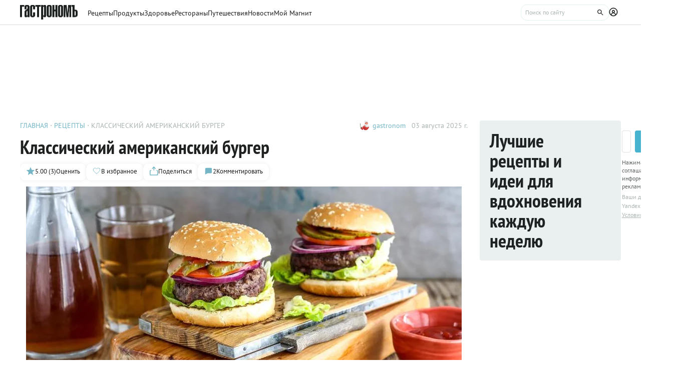

--- FILE ---
content_type: text/html;charset=utf-8
request_url: https://www.gastronom.ru/recipe/36287/klassicheskij-amerikanskij-burger
body_size: 36996
content:
<!DOCTYPE html>
    <html lang="ru">
      <head>
        <link rel="stylesheet" type="text/css" href="/assets/static/BaseChip.e2ed0e09.css">
        <link rel="stylesheet" type="text/css" href="/assets/static/AppFooter.f35c88c5.css">
        <link rel="stylesheet" type="text/css" href="/assets/static/BaseTextarea.8e859dbf.css">
        <link rel="stylesheet" type="text/css" href="/assets/static/BaseCheckbox.a56faf37.css">
        <link rel="stylesheet" type="text/css" href="/assets/static/BaseSelect.38523b6c.css">
        <link rel="stylesheet" type="text/css" href="/assets/static/RecaptchaInformation.9a9cd81d.css">
        <link rel="stylesheet" type="text/css" href="/assets/static/VYaCaptcha.b3893089.css">
        <link rel="stylesheet" type="text/css" href="/assets/static/BaseModal.37873c14.css">
        <link rel="stylesheet" type="text/css" href="/assets/static/BaseTitle.373c90f1.css">
        <link rel="stylesheet" type="text/css" href="/assets/static/BaseTooltip.0f9c7e2b.css">
        <link rel="stylesheet" type="text/css" href="/assets/static/useNotification.0259d271.css">
        <link rel="stylesheet" type="text/css" href="/assets/static/BaseAvatar.ee9cdeb7.css">
        <link rel="stylesheet" type="text/css" href="/assets/static/ShareModal.afffcc48.css">
        <link rel="stylesheet" type="text/css" href="/assets/static/ActionButton.fdd69162.css">
        <link rel="stylesheet" type="text/css" href="/assets/static/MaterialCard.f462272f.css">
        <link rel="stylesheet" type="text/css" href="/assets/static/MaterialCardRecipeExtra.a7fc79d5.css">
        <link rel="stylesheet" type="text/css" href="/assets/static/SubscribeBlock.92e67757.css">
        <link rel="stylesheet" type="text/css" href="/assets/static/padeData.0cd0f7b6.css">
        <link rel="stylesheet" type="text/css" href="/assets/static/BaseBreadcrumbs.d73b7cb7.css">
        <link rel="stylesheet" type="text/css" href="/assets/static/MaterialTitle.77e902dc.css">
        <link rel="stylesheet" type="text/css" href="/assets/static/swiper.1f7d1e38.css">
        <link rel="stylesheet" type="text/css" href="/assets/static/useContentMaterialLinkAnalyticEvents.7dc88c26.css">
        <link rel="stylesheet" type="text/css" href="/assets/static/FormattedContent.b106e3dc.css">
        <link rel="stylesheet" type="text/css" href="/assets/static/slider.f2ccc42a.css">
        <link rel="stylesheet" type="text/css" href="/assets/static/MaterialAdToken.b5781436.css">
        <link rel="stylesheet" type="text/css" href="/assets/static/PollBlock.dea2563e.css">
        <link rel="stylesheet" type="text/css" href="/assets/static/SubscribeSocialMediaBlock.7c89b179.css">
        <link rel="stylesheet" type="text/css" href="/assets/static/RecipeCatalog.7ef42515.css">
        <link rel="stylesheet" type="text/css" href="/assets/static/BottomBar.bf5d97db.css">
        <link rel="stylesheet" type="text/css" href="/assets/static/BrandingUnderlayment.1ed181fe.css">
        <link rel="stylesheet" type="text/css" href="/assets/static/BrandingSlider.c52fe467.css">
        <link rel="stylesheet" type="text/css" href="/assets/static/MaterialPoll.7524a1cf.css">
        <link rel="stylesheet" type="text/css" href="/assets/static/ScrollToTopButton.d4803c73.css">
        <link rel="stylesheet" type="text/css" href="/assets/static/LayoutDefault.c5303491.css">
        <link rel="stylesheet" type="text/css" href="/assets/static/index.page.c451723f.css">
        <link rel="stylesheet" type="text/css" href="/assets/static/PageShell.db7c54e4.css">
        <meta charset="UTF-8" />
        <link rel="icon" href="/assets/favicon/favicon.ico" />
        <meta content="IE=edge" http-equiv="X-UA-Compatible">
        <meta content="width=device-width, initial-scale=1" name="viewport">
        <meta name="theme-color" content="#55b7c7">
        <link href="/assets/favicon/favicon.ico" rel="shortcut icon" type="image/vnd.microsoft.icon">
        <link rel="icon" type="image/png" href="/assets/favicon/favicon-16x16.png" sizes="16x16">
        <link rel="icon" type="image/png" href="/assets/favicon/favicon-32x32.png" sizes="32x32">
        <link rel="icon" type="image/png" href="/assets/favicon/favicon-96x96.png" sizes="96x96">
        <link rel="apple-touch-icon" sizes="180x180" href="/assets/favicon/apple-touch-icon.png">
        <meta name="msapplication-TileColor" content="#8e8e8e">
        <link rel="manifest" href="/manifest.webmanifest">
        
        

        <link rel="preconnect" href="https://yandex.ru/ads/system/context.js">
        <link rel="preconnect" href="https://yastatic.net/">
        <link rel="preconnect" href="https://ads.adfox.ru">

        <link rel="preload" as="font" href="/assets/fonts/pt-sans-v17-cyrillic_latin-regular.woff2" crossorigin>
        <link rel="preload" as="font" href="/assets/fonts/pt-sans-v17-cyrillic_latin-700.woff2" crossorigin>
        <link rel="preload" as="font" href="/assets/fonts/pt-sans-narrow-v18-cyrillic_latin-regular.woff2" crossorigin>
        <link rel="preload" as="font" href="/assets/fonts/pt-sans-narrow-v18-cyrillic_latin-700.woff2" crossorigin>
        
        
        
        <title>Классический американский бургер, пошаговый рецепт с фото на 881 ккал</title>
<link rel="canonical" href="https://www.gastronom.ru/recipe/36287/klassicheskij-amerikanskij-burger">
<link rel="amphtml" href="https://www.gastronom.ru/recipe/amp/36287">
<meta property="og:url" content="https://www.gastronom.ru/recipe/36287/klassicheskij-amerikanskij-burger">
<meta property="og:site_name" content="www.gastronom.ru">
<meta property="og:title" content="Классический американский бургер, пошаговый рецепт с фото на 881 ккал">
<meta property="og:description" content="Классический американский бургер. Вкусный рецепт приготовления с пошаговым описанием, фото и отзывами. Удобный поиск рецептов и кулинарное вдохновение на Gastronom.ru">
<meta property="og:keywords" content="Классический американский бургер, кулинарные рецепты, пошаговые рецепты, Гастроном, Gastronom">
<meta name="description" content="Классический американский бургер. Вкусный рецепт приготовления с пошаговым описанием, фото и отзывами. Удобный поиск рецептов и кулинарное вдохновение на Gastronom.ru">
<meta name="keywords" content="Классический американский бургер, кулинарные рецепты, пошаговые рецепты, Гастроном, Gastronom">
<meta property="og:type" content="article">
<meta property="og:image" content="https://images.gastronom.ru/GGopwFEr9a5Ya7G5NbUvmD-wBca-J6lplxooEG6cOaM/pr:recipe-cover-image/g:ce/rs:auto:0:0:0/L2Ntcy9hbGwtaW1hZ2VzL2NkYTdhMTYyLWIzMGQtNGIxMy1iODFjLTJmOTFmNzA2NDQ4Ni5qcGc.webp">
<script type="application/ld+json">{"@context":"http://schema.org","author":[{"@context":"http://schema.org","@type":"Person","name":"gastronom"}],"headline":"Классический американский бургер","image":"https://images.gastronom.ru/GGopwFEr9a5Ya7G5NbUvmD-wBca-J6lplxooEG6cOaM/pr:recipe-cover-image/g:ce/rs:auto:0:0:0/L2Ntcy9hbGwtaW1hZ2VzL2NkYTdhMTYyLWIzMGQtNGIxMy1iODFjLTJmOTFmNzA2NDQ4Ni5qcGc.webp","publisher":{"@type":"Organization","@context":"http://schema.org","name":"Гастроном Медиа","url":"https://www.gastronom.ru","logo":{"@type":"ImageObject","url":"https://www.gastronom.ru/content/images/logo-new-all.png","width":"220","height":"56"}},"@type":"Recipe","name":"Классический американский бургер","recipeCategory":"Бургер","datePublished":"2025-08-03T13:02:28Z","description":"Классический американский бургер для жителей США — не просто еда, а часть жизни, культуры, если хотите! И хотя по одной из версии появления на свет данного блюда автором был эмигрант из Гамбурга, это не отменяет того факта, что придумано оно было  в Новом Свете.  И дальше дело пошло! В 1904 году на ярмарке в Сент-Луисе бургеры «распробовали», и они стали набирать популярность. А через 30 лет, когда Уолтер Андерсон основал в Канзасе сеть закусочных White Castle Hamburger, блюдо уже можно было смело называть гастрономическим символом Америки. В наше время классический американский бургер готовят по всему свету. Но чтобы быть уверенным в качестве, лучше попробовать воспроизвести этот сэндвич дома, на собственной кухне. Наш рецепт вам в помощь!<br/>","recipeIngredient":["Мякоть говядины (лопатка или огузок)","Жир говяжий топлёный","Лук репчатый","Перец чёрный молотый","Масло сливочное","Булочка для бургеров","Огурец маринованный","Томат (помидор)","Лук красный","Салат Латук","Кетчуп","Масло сливочное"],"recipeInstructions":["Приготовьте фарш для классических американских бургеров. Очистите и очень мелко нарежьте лук. Растопите­ в сковороде масло, положите лук и томите на небольшом огне 5–7 мин. Остудите.­","Срежьте с мякоти говядины все пленки. Проверните мясо через мясорубку с крупной решеткой. Затем проверните жир. Добавьте к мясу и жиру лук, посолите, поперчите и тщательно перемешайте.","Разделите фарш для бургеров на 6 равных частей и мокрыми руками слепите 6 котлет толщиной 2,5 см. Выложите на застеленный пергаментом поднос и поставьте в холодильник на 30 мин.","Для подачи классических американских бургеров нарежьте лук тонкими кольцами, помидор и огурцы – тонкими кружками. Булочки разрежьте пополам и смажьте срез маслом. Выставьте на стол все нужные ингредиенты.","Разожгите угли в мангале или барбекю – они должны хорошо прогореть и подернуться седым пеплом. Нагрейте решетку, смажьте жиром. Выложите бургеры и жарьте, переворачивая раз в 2 мин., до желаемой степени готовности. Затем обжарьте на углях булочки со стороны среза – буквально по 10 сек., а то сгорят!","Классические американские бургеры собираются обычно так: на нижнюю часть булочки кладется лист салата, затем бургер, лук, помидоры и огурцы. Верхняя часть булочки смазывается кетчупом, горчицей или майонезом. Закрывают <span style=\"\"><a href=\"https://www.gastronom.ru/recipe/33385/domashnie-burgery\" target=\"_blank\">бургер </a></span>непосредственно перед тем, как съесть."],"recipeYield":6,"cookTime":"PT1H","prepTime":"PT","totalTime":"PT1H","nutrition":{"@type":"NutritionInformation","calories":"881.56 ккал","fatContent":"62.48 г.","carbohydrateContent":"40.95 г.","proteinContent":"38.78 г."},"aggregateRating":{"@type":"AggregateRating","ratingValue":5,"bestRating":5,"ratingCount":3,"worstRating":1,"@context":"http://schema.org"}}{"breadcrumb":{"@context":"https://schema.org","@type":"BreadcrumbList","itemListElement":[{"@type":"ListItem","position":1,"item":{"@id":"/","name":"Главная"}},{"@type":"ListItem","position":2,"item":{"@id":"/recipe","name":"Рецепты"}},{"@type":"ListItem","position":3,"item":{"@id":"","name":"Классический американский бургер"}}]}}</script>
<script type="application/ld+json">{"@context":"https://schema.org","@type":"QAPage","mainEntity":{"@type":"Question","dateCreated":"2025-08-03T13:02:28Z","name":"Классический американский бургер","text":"Особенности рецепта: Классический американский бургер","author":{"@type":"Person","name":"gastronom"},"acceptedAnswer":{"@type":"Answer","author":{"@type":"Organization","name":"Гастрономъ"},"text":"✅ Сложность: средне ✅ Калории: 881.56 ✅ Порций: 6 ✅ Готовка: 1 ч ✅ Б/Ж/У: 38.78 г/62.48 г/40.95"},"answerCount":1}}</script>
        <script type="text/javascript" async="true">
  (function (m, e, t, r, i, k, a) {
    m[i] =
      m[i] ||
      function () {
        (m[i].a = m[i].a || []).push(arguments);
      };
    m[i].l = 1 * new Date();
    (k = e.createElement(t)),
      (a = e.getElementsByTagName(t)[0]),
      (k.async = 1),
      (k.src = r),
      a.parentNode.insertBefore(k, a);
  })(window, document, "script", "https://mc.yandex.ru/metrika/tag.js", "ym");

  ym("1170515", "init", {
    clickmap: true,
    trackLinks: true,
    accurateTrackBounce: true,
    webvisor: true,
    trackHash: true,
    ecommerce: "dataLayer",
  });

  window.dataLayer = window.dataLayer || [];
</script>
<noscript>
  <div>
    <img
      src="https://mc.yandex.ru/watch/1170515"
      style="position: absolute; left: -9999px"
      alt=""
    />
  </div>
</noscript>

        <!--LiveInternet counter-->
<script type="text/javascript">
  new Image().src =
    "//counter.yadro.ru/hit?r" +
    escape(document.referrer) +
    (typeof screen == "undefined"
      ? ""
      : ";s" +
        screen.width +
        "*" +
        screen.height +
        "*" +
        (screen.colorDepth ? screen.colorDepth : screen.pixelDepth)) +
    ";u" +
    escape(document.URL) +
    ";h" +
    escape(document.title.substring(0, 80)) +
    ";" +
    Math.random(); //-->
</script>
<!--/LiveInternet-->
<script type="text/javascript">
  //<![CDATA[
  live_cl = function (link) {
    var img = new Image(1, 1);
    img.src = "https://www.liveinternet.ru/click?*" + link;
  };
  //]]>
</script>

        <!-- counter-->
<script type="text/javascript">
  var _tmr = window._tmr || (window._tmr = []);
  _tmr.push({ id: "1341924", type: "pageView", start: new Date().getTime() });
  (function (d, w, id) {
    if (d.getElementById(id)) return;
    var ts = d.createElement("script");
    ts.type = "text/javascript";
    ts.async = true;
    ts.id = id;
    ts.src =
      (d.location.protocol === "https:" ? "https:" : "http:") +
      "//top-fwz1.mail.ru/js/code.js";
    var f = function () {
      var s = d.getElementsByTagName("script")[0];
      s.parentNode.insertBefore(ts, s);
    };
    if (w.opera === "[object Opera]") {
      d.addEventListener("DOMContentLoaded", f, false);
    } else {
      f();
    }
  })(document, window, "topmailru-code");
</script>
<!-- Rating@Mail.ru logo -->
<a
  style="
    display: inline-block;
    margin: 17px 5px 0px 5px;
    overflow: hidden;
    vertical-align: top;
    position: absolute;
    left: -9999999px;
  "
  href="http://top.mail.ru/jump?from=1341924"
  target="_blank"
>
  <img
    src="//top-fwz1.mail.ru/counter?id=1341924;t=272;l=1"
    style="border: 0; position: absolute; left: -999999px"
    height="31"
    width="38"
    alt="Рейтинг@Mail.ru"
  />
</a>
<!-- //Rating@Mail.ru logo -->
<!-- //Rating@Mail.ru counter -->
<style>
  a[href^="http://top.mail.ru/jump"]
  {
    position: absolute;
    left: -99999999px;
  }
</style>

        <!-- tns-counter.ru -->
<script type="text/javascript">
  (function (win, doc, cb) {
    (win[cb] = win[cb] || []).push(function () {
      try {
        tnsCounterIdvz_ru = new TNS.TnsCounter({
          account: "idvz_ru",
          tmsec: "gastronom_total",
        });
      } catch (e) {}
    });

    var tnsscript = doc.createElement("script");
    tnsscript.type = "text/javascript";
    tnsscript.async = true;
    tnsscript.src =
      ("https:" === doc.location.protocol ? "https:" : "http:") +
      "//www.tns-counter.ru/tcounter.js";
    var s = doc.getElementsByTagName("script")[0];
    s.parentNode.insertBefore(tnsscript, s);
  })(window, this.document, "tnscounter_callback");
</script>
<noscript>
  <img
    src="//www.tns-counter.ru/V13a****idvz_ru/ru/UTF-8/tmsec=gastronom_total/"
    width="0"
    height="0"
    alt=""
  />
</noscript>
<!--/ tns-counter.ru -->

        <!-- Top.Mail.Ru counter -->
<script type="text/javascript">
  var _tmr = window._tmr || (window._tmr = []);
  _tmr.push({ id: "3374649", type: "pageView", start: new Date().getTime() });
  (function (d, w, id) {
    if (d.getElementById(id)) return;
    var ts = d.createElement("script");
    ts.type = "text/javascript";
    ts.async = true;
    ts.id = id;
    ts.src = "https://top-fwz1.mail.ru/js/code.js";
    var f = function () {
      var s = d.getElementsByTagName("script")[0];
      s.parentNode.insertBefore(ts, s);
    };
    if (w.opera === "[object Opera]") {
      d.addEventListener("DOMContentLoaded", f, false);
    } else {
      f();
    }
  })(document, window, "tmr-code");
</script>
<noscript
  ><div>
    <img
      src="https://top-fwz1.mail.ru/counter?id=3374649;js=na"
      style="position: absolute; left: -9999px"
      alt="Top.Mail.Ru"
    /></div
></noscript>
<!-- /Top.Mail.Ru counter -->

        
      </head>
      <body class="gastronom-enter">
        <div id="app"><!--[--><!--[--><header class="_root_hvvdw_2"><!--[--><div class="_content_hvvdw_12 _content_mobile_hvvdw_1 _content_recipe_hvvdw_1"><a href="/" class="_logo_hvvdw_43 mainLogo"><img src="/assets/logo.svg" alt="Гастрономъ"></a><nav class="_root_71350_2 _navigation_hvvdw_91"><!--[--><div class="_root_r3twg_2"><a href="/recipe" class="_link_r3twg_8">Рецепты</a><!----></div><div class="_root_r3twg_2"><a href="/product" class="_link_r3twg_8">Продукты</a><!----></div><div class="_root_r3twg_2"><a href="/health" class="_link_r3twg_8">Здоровье</a><!----></div><div class="_root_r3twg_2"><a href="https://www.gastronom.ru/restaurant" class="_link_r3twg_8">Рестораны</a><!----></div><div class="_root_r3twg_2"><a href="https://www.gastronom.ru/travel" class="_link_r3twg_8">Путешествия</a><!----></div><div class="_root_r3twg_2"><a href="/news" class="_link_r3twg_8">Новости</a><!----></div><div class="_root_r3twg_2"><a href="/mymagnit" class="_link_r3twg_8">Мой Магнит</a><!----></div><!--]--></nav><div class="_actions_hvvdw_25 _actions_recipe_hvvdw_1"><!----><form class="_root_o98a8_13 _searchDesktop_hvvdw_82"><label class="_root_1xymk_2 _input_o98a8_2" for="v-0" placeholder="Поиск по сайту" name="query"><!----><span class="_inputWrapper_1xymk_12" data-wrapper><!--[--><!--]--><input id="v-0" class="_input_1xymk_12 _input_o98a8_2" type="text" placeholder="Поиск по сайту" name="query"><!--[--><button class="_root_77hxy_2 _root_icon_77hxy_1 _button_o98a8_7 _button_o98a8_7" data-testid="button" type="button"><!--[--><svg class="_root_1ov20_2"><use href="#icon-search"></use></svg><!--]--></button><!--]--></span><!----></label></form><a class="_root_77hxy_2 _root_icon_77hxy_1 _profileLink_hvvdw_95 _profileLink_hvvdw_95" href="/user/profile" aria-label="Профиль"><!--[--><svg class="_root_1ov20_2 _icon_hvvdw_34"><use href="#icon-profile"></use></svg><!--]--></a><button class="_root_77hxy_2 _root_icon_77hxy_1 _iconButtonMobile_hvvdw_39 _iconButtonMobile_hvvdw_39"><!--[--><svg class="_root_1ov20_2 _icon_hvvdw_34"><use href="#icon-search"></use></svg><!--]--></button><button class="_root_77hxy_2 _root_icon_77hxy_1 _iconButtonMobile_hvvdw_39 _iconButtonMobile_hvvdw_39"><!--[--><svg class="_root_1ov20_2 _icon_hvvdw_34"><use href="#icon-menu"></use></svg><!--]--></button></div></div><div class="_content_hvvdw_12 _content_recipe_hvvdw_1"><!--[--><a class="_root_77hxy_2 _root_icon_77hxy_1 _groupLink_hvvdw_99 _groupLink_hvvdw_99" href="/recipe" aria-label="Родительская группа"><!--[--><svg class="_root_1ov20_2 _icon_hvvdw_34"><use href="#icon-arrow-recipe-back"></use></svg><span class="_groupTitle_hvvdw_104">К рецептам   </span><!--]--></a><div class="_logoWrapper_hvvdw_167"><a href="/" class="_logo_hvvdw_43"><img src="/assets/logo.svg" alt="Гастрономъ"></a></div><nav class="_root_71350_2 _navigation_hvvdw_91"><!--[--><div class="_root_r3twg_2"><a href="/recipe" class="_link_r3twg_8">Рецепты</a><!----></div><div class="_root_r3twg_2"><a href="/product" class="_link_r3twg_8">Продукты</a><!----></div><div class="_root_r3twg_2"><a href="/health" class="_link_r3twg_8">Здоровье</a><!----></div><div class="_root_r3twg_2"><a href="https://www.gastronom.ru/restaurant" class="_link_r3twg_8">Рестораны</a><!----></div><div class="_root_r3twg_2"><a href="https://www.gastronom.ru/travel" class="_link_r3twg_8">Путешествия</a><!----></div><div class="_root_r3twg_2"><a href="/news" class="_link_r3twg_8">Новости</a><!----></div><div class="_root_r3twg_2"><a href="/mymagnit" class="_link_r3twg_8">Мой Магнит</a><!----></div><!--]--></nav><div class="_actions_hvvdw_25 _actions_recipe_hvvdw_1"><div class="_fadeMask_hvvdw_191"></div><!----><form class="_root_o98a8_13 _searchDesktop_hvvdw_82"><label class="_root_1xymk_2 _input_o98a8_2" for="v-1" placeholder="Поиск по сайту" name="query"><!----><span class="_inputWrapper_1xymk_12" data-wrapper><!--[--><!--]--><input id="v-1" class="_input_1xymk_12 _input_o98a8_2" type="text" placeholder="Поиск по сайту" name="query"><!--[--><button class="_root_77hxy_2 _root_icon_77hxy_1 _button_o98a8_7 _button_o98a8_7" data-testid="button" type="button"><!--[--><svg class="_root_1ov20_2"><use href="#icon-search"></use></svg><!--]--></button><!--]--></span><!----></label></form><a class="_root_77hxy_2 _root_icon_77hxy_1 _profileLink_hvvdw_95 _profileLink_hvvdw_95" href="/user/profile" aria-label="Профиль"><!--[--><svg class="_root_1ov20_2 _icon_hvvdw_34"><use href="#icon-profile"></use></svg><!--]--></a><button class="_root_77hxy_2 _root_icon_77hxy_1 _iconButtonMobile_hvvdw_39 _iconButtonMobile_hide_hvvdw_1 _iconButtonMobile_hvvdw_39 _iconButtonMobile_hide_hvvdw_1"><!--[--><svg class="_root_1ov20_2 _icon_hvvdw_34"><use href="#icon-search"></use></svg><!--]--></button><button class="_root_77hxy_2 _root_icon_77hxy_1 _iconButtonMobile_hvvdw_39 _iconButtonMobile_hide_hvvdw_1 _iconButtonMobile_hvvdw_39 _iconButtonMobile_hide_hvvdw_1"><!--[--><svg class="_root_1ov20_2 _icon_hvvdw_34"><use href="#icon-menu"></use></svg><!--]--></button></div><!--]--></div><!--]--><!--teleport start--><!--teleport end--></header><div class="_root_i50st_2 _root_gap_i50st_1 _root_margin_i50st_1"><div class="_headerAd_i50st_36"><!----></div><!----><div class="_wrapper_i50st_17"><main class="_content_i50st_28"><!--[--><article itemscope itemtype="http://schema.org/Recipe"><!--teleport start--><!--teleport end--><!----><!----><div class="_root_55mnq_2 _head_1quzk_2"><div class="_top_55mnq_13"><ol itemscope itemtype="https://schema.org/BreadcrumbList" class="_root_1xuh8_2 _crumbs_55mnq_20"><!--[--><li itemprop="itemListElement" itemscope itemtype="https://schema.org/ListItem" class="_crumb_1xuh8_7"><button><a itemprop="item" href="/" class="_link_1xuh8_36" data-testid="link"><span itemprop="name">Главная</span></a><meta itemprop="position" content="1"></button></li><li itemprop="itemListElement" itemscope itemtype="https://schema.org/ListItem" class="_crumb_1xuh8_7"><button><a itemprop="item" href="/recipe" class="_link_1xuh8_36" data-testid="link"><span itemprop="name">Рецепты</span></a><meta itemprop="position" content="2"></button></li><li itemprop="itemListElement" itemscope itemtype="https://schema.org/ListItem" class="_crumb_1xuh8_7"><button><span itemprop="name">Классический американский бургер</span><meta itemprop="position" content="3"></button></li><!--]--></ol><div class="_root_1ludw_2 _authorDesktop_55mnq_30"><!--[--><!--[--><a href="/user/profile/gastronom" class="_avatar_1ludw_14" data-testid="link"><div class="_root_ce7ty_2" data-testid="avatar"><img src="https://images.gastronom.ru/DqLCC-2sSZEv1Tv6q3V2sK9tFr70Ca779BGQqKT6qhk/pr:author-avatar/g:ce/rs:auto:0:0:0/L2Ntcy9hbGwtYXV0aG9ycy9iNTNmMDhhNS1iZGE2LTRhNzUtOWM3MC0zNjAzYmQ0YTUyMGIuanBn.webp" class="_image_ce7ty_24"></div></a><a href="/user/profile/gastronom" class="_linkName_1ludw_25" data-testid="link">gastronom <!----></a><!--]--><!--]--><div class="_editButton_1ludw_42"><!--[--><!--]--></div><span class="_date_1ludw_37">03 августа 2025 г.</span></div></div><!----><div class="_titleWrapper_55mnq_52"><h1 class="_root_ofawm_2 materialTitle" itemprop="name">Классический американский бургер</h1><!----></div><!----><div class="_root_1ludw_2 _authorMobile_55mnq_42"><!--[--><!--[--><a href="/user/profile/gastronom" class="_avatar_1ludw_14" data-testid="link"><div class="_root_ce7ty_2" data-testid="avatar"><img src="https://images.gastronom.ru/DqLCC-2sSZEv1Tv6q3V2sK9tFr70Ca779BGQqKT6qhk/pr:author-avatar/g:ce/rs:auto:0:0:0/L2Ntcy9hbGwtYXV0aG9ycy9iNTNmMDhhNS1iZGE2LTRhNzUtOWM3MC0zNjAzYmQ0YTUyMGIuanBn.webp" class="_image_ce7ty_24"></div></a><a href="/user/profile/gastronom" class="_linkName_1ludw_25" data-testid="link">gastronom <!----></a><!--]--><!--]--><div class="_editButton_1ludw_42"><!--[--><!--]--></div><span class="_date_1ludw_37">03 августа 2025 г.</span></div><div class="_root_5f0do_2 _actions_55mnq_74"><div class="_content_5f0do_7 _content_mobile_5f0do_14"><button class="_root_13ldi_2" data-testid="rating"><svg class="_root_1ov20_2 _icon_13ldi_22"><use href="#icon-star"></use></svg><span class="_text_13ldi_27">5.00 (3)</span><span class="_text_13ldi_27">Оценить</span></button><button class="_root_13ldi_2" data-testid="favorite-button"><svg class="_root_1ov20_2 _icon_13ldi_22"><use href="#icon-heart-outline"></use></svg><span class="_text_13ldi_27"></span><span class="_text_13ldi_27">В избранное</span></button><button class="_root_13ldi_2" data-testid="share-button"><svg class="_root_1ov20_2 _icon_13ldi_22"><use href="#icon-share"></use></svg><span class="_text_13ldi_27"></span><span class="_text_13ldi_27">Поделиться</span></button><a class="_root_13ldi_2" href="#comments" data-testid="comment-counter"><svg class="_root_1ov20_2 _icon_13ldi_22"><use href="#icon-comment-menu"></use></svg><span class="_text_13ldi_27">2</span><span class="_text_13ldi_27">Комментировать</span></a></div><!----><!----></div><!----></div><div class="_root_nmbae_2 _cover_1quzk_3"><!----><!----><figure class="_root_5k8so_2"><img src="https://images.gastronom.ru/GGopwFEr9a5Ya7G5NbUvmD-wBca-J6lplxooEG6cOaM/pr:recipe-cover-image/g:ce/rs:auto:0:0:0/L2Ntcy9hbGwtaW1hZ2VzL2NkYTdhMTYyLWIzMGQtNGIxMy1iODFjLTJmOTFmNzA2NDQ4Ni5qcGc.webp" alt="" class="_image_5k8so_11" itemprop="image"><!----></figure><a href="#recipeIngredients" class="_root_15r51_2 _anchorLink_nmbae_13"> К рецепту <svg class="_root_1ov20_2 _icon_15r51_17"><use href="#icon-arrow"></use></svg></a></div><div class="_editorjsContent_s0mz7_2 _introBody_1quzk_22" id="intro"><!--[--><div id="lead"><p>Классический американский бургер для жителей США — не просто еда, а часть жизни, культуры, если хотите! И хотя по одной из версии появления на свет данного блюда автором был эмигрант из Гамбурга, это не отменяет того факта, что придумано оно было  в Новом Свете.  И дальше дело пошло! В 1904 году на ярмарке в Сент-Луисе бургеры «распробовали», и они стали набирать популярность. А через 30 лет, когда Уолтер Андерсон основал в Канзасе сеть закусочных White Castle Hamburger, блюдо уже можно было смело называть гастрономическим символом Америки. В наше время классический американский бургер готовят по всему свету. Но чтобы быть уверенным в качестве, лучше попробовать воспроизвести этот сэндвич дома, на собственной кухне. Наш рецепт вам в помощь!<br/></p></div><!--]--></div><div class="_root_1prcq_2 _recipeInformation_1quzk_23"><div class="_text_1prcq_11"> Сложность: <span class="_bold_1prcq_17">средне</span></div><div itemscope itemtype="https://schema.org/NutritionInformation" class="_text_1prcq_11"> Калории: <meta itemprop="calories" content="881.56 ккал/порция"><span class="_bold_1prcq_17">881.56 ккал/порция </span></div><div itemprop="recipeYield" class="_text_1prcq_11"> Порций: <span class="_bold_1prcq_17">6</span></div><div class="_text_1prcq_11"> Готовка: <span class="_bold_1prcq_17"><meta itemprop="cookTime" content="PT1H"> 1 ч</span></div><!----><meta itemprop="totalTIme" content="PT1H"><div itemscope itemtype="https://schema.org/NutritionInformation" class="_text_1prcq_11"> Б/Ж/У: <meta itemprop="proteinContent" content="38.78 г."><meta itemprop="fatContent" content="62.48 г."><meta itemprop="carbohydrateContent" content="40.95 г."><span class="_bold_1prcq_17">38.78 г/62.48 г/40.95</span></div></div><div class="_root_1178o_2 _tags_1quzk_30"><!--[--><span class="_tag_1178o_9" data-testid="Гриль / BBQ-link"><span>Гриль / BBQ</span></span><span class="_tag_1178o_9" data-testid="Жарение-link"><span>Жарение</span></span><span class="_tag_1178o_9" data-testid="На мангале-link"><span>На мангале</span></span><span class="_tag_1178o_9" data-testid="Американская кухня-link"><a href="/group/amerikanskaya-kuhnya-2614">Американская кухня</a></span><span class="_tag_1178o_9" data-testid="Обед-link"><a href="/group/obed-recepty-3215">Обед</a></span><span class="_tag_1178o_9" data-testid="Бургер-link"><span>Бургер</span></span><span class="_tag_1178o_9" data-testid="Второе блюдо-link"><span>Второе блюдо</span></span><span class="_tag_1178o_9" data-testid="Основное блюдо-link"><span>Основное блюдо</span></span><!--]--></div><span></span><div class="_root_1e2lm_2 _ingredients_1quzk_32"><div class="_head_1e2lm_12"><div class="_root_ywil9_2 _title_1e2lm_8" id="recipeIngredients"><span class="_title_ywil9_12">ИНГРЕДИЕНТЫ НА 6 ПОРЦИЙ</span><!--[--><!--]--></div><!----></div><!--[--><div class="_step_1e2lm_19"><!----><!--[--><!--[--><div itemprop="recipeIngredient"><span>1 кг мякоти говядины</span></div><!--]--><!--[--><div itemprop="recipeIngredient"><span>250 г говяжьего жира или&amp;nbsp;свиного сала</span></div><!--]--><!--[--><div itemprop="recipeIngredient"><span>1 большая луковица</span></div><!--]--><!--[--><div itemprop="recipeIngredient"><span>соль, свежемолотый черный перец</span></div><!--]--><!--[--><div itemprop="recipeIngredient"><span>сливочное масло</span></div><!--]--><!--]--></div><div class="_step_1e2lm_19"><span class="_stepTitle_1e2lm_27">Для подачи:</span><!--[--><!--[--><div itemprop="recipeIngredient"><span>6 булочек для бургеров</span></div><!--]--><!--[--><div itemprop="recipeIngredient"><span>4 маринованных огурца</span></div><!--]--><!--[--><div itemprop="recipeIngredient"><span>1 большой помидор</span></div><!--]--><!--[--><div itemprop="recipeIngredient"><span>1 красная сладкая луковица</span></div><!--]--><!--[--><div itemprop="recipeIngredient"><span>листья салата-латука или&amp;nbsp;романо</span></div><!--]--><!--[--><div itemprop="recipeIngredient"><span>кетчуп, горчица, майонез</span></div><!--]--><!--[--><div itemprop="recipeIngredient"><span>сливочное масло</span></div><!--]--><!--]--></div><!--]--><div class="_controls_1e2lm_32"><a class="_root_77hxy_2 _root_outline_77hxy_1" href="/recipe/measures"><!--[--> Таблица мер и весов <!--]--></a></div></div><!----><!----><span></span><div id="steps" itemprop="recipeInstructions" class="_root_pslch_2 _steps_1quzk_24"><div class="_root_ywil9_2"><span class="_title_ywil9_12">РЕЦЕПТ ПРИГОТОВЛЕНИЯ</span><!--[--><!--]--></div><div class="_root_1ntu5_2"><button class="_root_6jljx_2"><div class="_switch_6jljx_14"><div class="_circle_6jljx_26"></div></div><span class="_label_6jljx_36">Негаснущий экран</span></button><span data-v-tippy><!--[--><button class="_button_sygwt_12"><svg class="_root_1ov20_2 _icon_sygwt_16"><use href="#icon-question-circle"></use></svg></button><!--]--><span style="display:none;" class=""><div class="_root_sygwt_2">Нажмите, чтобы экран не гас, пока вы готовите. 
    
   Экран вернется в привычный режим, когда вы покинете страницу или отключите функцию
  </div></span></span></div><!--[--><div><div class="_editorjsContent_s0mz7_2"><!--[--><h2>Шаг 1</h2><div><figure   >
        <img src="https://images.gastronom.ru/4oqqL3EPAALj2vjYrdD104I12fTsYPkx-A8z1VvjZHs/pr:recipe-step-image/g:ce/rs:auto:0:0:0/L2Ntcy9hbGwtaW1hZ2VzL2ZmZTEwNmY4LTg0NjYtNGM5Yi05NzQ1LTYwNGZiYjI0MGViMS5qcGc.webp" loading="lazy" alt="" />
        
      </figure>
<p>Приготовьте фарш для классических американских бургеров. Очистите и очень мелко нарежьте лук. Растопите­ в сковороде масло, положите лук и томите на небольшом огне 5–7 мин. Остудите.­</p></div><!--]--></div><!----></div><div><div class="_editorjsContent_s0mz7_2"><!--[--><h2>Шаг 2</h2><div><p>Срежьте с мякоти говядины все пленки. Проверните мясо через мясорубку с крупной решеткой. Затем проверните жир. Добавьте к мясу и жиру лук, посолите, поперчите и тщательно перемешайте.</p></div><!--]--></div><!----></div><div><div class="_editorjsContent_s0mz7_2"><!--[--><h2>Шаг 3</h2><div><figure   >
        <img src="https://images.gastronom.ru/ppGDcpfbZMcczl4ULbVw010eVr4aSMh2S3QHfr2w7NA/pr:recipe-step-image/g:ce/rs:auto:0:0:0/L2Ntcy9hbGwtaW1hZ2VzLzAwNGY5MDI1LWRhMWEtNDNlYi1iMTVlLTk4ZmRhYzM0MWM2ZC5qcGc.webp" loading="lazy" alt="" />
        
      </figure>
<p>Разделите фарш для бургеров на 6 равных частей и мокрыми руками слепите 6 котлет толщиной 2,5 см. Выложите на застеленный пергаментом поднос и поставьте в холодильник на 30 мин.</p></div><!--]--></div><div class="_adBanner_pslch_8"><div data-retailrocket-markup-block="66c327556d7a875aca28845c"></div></div></div><div><div class="_editorjsContent_s0mz7_2"><!--[--><h2>Шаг 4</h2><div><figure   >
        <img src="https://images.gastronom.ru/T-_uSCrs3Uownk-3onYFDGP6a2HcnuXW80mHbKjW_Eg/pr:recipe-step-image/g:ce/rs:auto:0:0:0/L2Ntcy9hbGwtaW1hZ2VzLzVjOTJiYjdmLTE0MmQtNDY1MC1iMDkwLTE4ZTZjOTI3NjQyYi5qcGc.webp" loading="lazy" alt="" />
        
      </figure>
<p>Для подачи классических американских бургеров нарежьте лук тонкими кольцами, помидор и огурцы – тонкими кружками. Булочки разрежьте пополам и смажьте срез маслом. Выставьте на стол все нужные ингредиенты.</p></div><!--]--></div><!----></div><div><div class="_editorjsContent_s0mz7_2"><!--[--><h2>Шаг 5</h2><div><figure   >
        <img src="https://images.gastronom.ru/pymdVpDA738mLpZ_tdUCFBxBtRM8KTXTGxT3eUhCoBA/pr:recipe-step-image/g:ce/rs:auto:0:0:0/L2Ntcy9hbGwtaW1hZ2VzLzYyZWVhMzNjLTIzNmUtNDZhYS05ZjViLWQ5OGNjNjcxNmFhZS5qcGc.webp" loading="lazy" alt="" />
        
      </figure>
<p>Разожгите угли в мангале или барбекю – они должны хорошо прогореть и подернуться седым пеплом. Нагрейте решетку, смажьте жиром. Выложите бургеры и жарьте, переворачивая раз в 2 мин., до желаемой степени готовности. Затем обжарьте на углях булочки со стороны среза – буквально по 10 сек., а то сгорят!</p></div><!--]--></div><!----></div><div><div class="_editorjsContent_s0mz7_2"><!--[--><h2>Шаг 6</h2><div><p style="text-align: left">Классические американские бургеры собираются обычно так: на нижнюю часть булочки кладется лист салата, затем бургер, лук, помидоры и огурцы. Верхняя часть булочки смазывается кетчупом, горчицей или майонезом. Закрывают <span style=""><a href="https://www.gastronom.ru/recipe/33385/domashnie-burgery" target="_blank">бургер </a></span>непосредственно перед тем, как съесть.</p></div><!--]--></div><!----></div><!--]--></div><span></span><div class="_editorjsContent_s0mz7_2 _additionalData_1quzk_25" id="advice"><!--[--><div>
      <div data-expert-comment-block>
        <span>ПОЛЕЗНЫЙ СОВЕТ</span>
        <div>
           <p>Непременно придерживайтесь указанного соотношения мяса и жира для фарша классических американских бургеров: только в этом случае они получатся сочными и не развалятся.</p>

        </div>
        
      </div>

      <div data-text-block>
        <span>КСТАТИ</span>
        <div>
           <p>Если вы обожаете американские бургеры, то при случае непременно посетите город Сеймур, где находится Зал славы бургера. Там ежегодно проводится фестиваль этого блюда, на который съезжаются его преданные поклонники со всего мира.<br />
&nbsp;</p>

        </div>
        
      </div></div><!--]--></div><!----><!----><div class="_root_16lyh_2 _information_1quzk_11"><span> Если вы заметили ошибку или неточность, пожалуйста, <button class="_feedbackButton_16lyh_11"> сообщите нам</button>. </span><!----><span> Источник: &quot;Коллекция рецептов&quot;<span>, №05 (216), 2016</span></span><!----></div><!----><div class="_root_1xet0_2 _keywords_1quzk_29"><!----><div class=""><!--[--><a href="/group/govyadina-2191" class="_tag_1xet0_14" data-testid="link"> #говядина</a><a href="/group/bljuda-iz-farsha-3563" class="_tag_1xet0_14" data-testid="link"> #фарш</a><a href="/group/vtorye-blyuda-v-multivarke-2994" class="_tag_1xet0_14" data-testid="link"> #второе блюдо</a><a href="/group/recepty-gril-i-barbekyu-1360" class="_tag_1xet0_14" data-testid="link"> #барбекю</a><a href="/group/recepty-gril-i-barbekyu-1360" class="_tag_1xet0_14" data-testid="link"> #мангал</a><a href="/group/burgery-3724" class="_tag_1xet0_14" data-testid="link"> #Бургер</a><a href="/group/zharenyj-kartofel-3148" class="_tag_1xet0_14" data-testid="link"> #жарка</a><a href="/group/amerikanskaya-kuhnya-2614" class="_tag_1xet0_14" data-testid="link"> #американская кухня</a><a href="/group/pirog-s-farshem-3980" class="_tag_1xet0_14" data-testid="link"> #говяжий фарш</a><a href="/group/klassicheskie-recepty-3170" class="_tag_1xet0_14" data-testid="link"> #классические рецепты</a><!--]--></div></div><div id="rating" class="_rating_1quzk_31"><!--[--><!--]--></div><div class="_additional_1quzk_15"><div><!--[--><!--]--></div><div id="similarMaterials" class="_root_1uw95_2" data-testid="similar-pages-block"><div class="_root_ywil9_2"><span class="_title_ywil9_12">ПОХОЖИЕ МАТЕРИАЛЫ</span><!--[--><!--]--></div><div class="_cards_1uw95_8"><!--[--><!--[--><div class="_group_desktop_7i4i1_2 undefined"><!--[--><!--]--><a href="/recipe/1514/recept-klassicheskih-malosolnyh-ogurcov" data-testid="link" class="_link_7i4i1_13"><img class="_cover_7i4i1_32" src="https://images.gastronom.ru/2wMuH-pWlAaR3Y22LIMJNFbEPFO8f0Ump_oH--mrvGA/pr:recipe-preview-image/g:ce/rs:auto:0:0:0/L2Ntcy9hbGwtaW1hZ2VzLzUwNzljNmYxLWQ3ZjktNGM0Zi1hNjdkLTU4ZmJkNDc3ZTNiZi5qcGc" srcset="https://images.gastronom.ru/2wMuH-pWlAaR3Y22LIMJNFbEPFO8f0Ump_oH--mrvGA/pr:recipe-preview-image/g:ce/rs:auto:0:0:0/L2Ntcy9hbGwtaW1hZ2VzLzUwNzljNmYxLWQ3ZjktNGM0Zi1hNjdkLTU4ZmJkNDc3ZTNiZi5qcGc 2x" alt="Рецепт Классических малосольных огурцов" data-testid="image" loading="lazy"><div><!----></div><!----><!----><!----></a><div class="_content_7i4i1_17"><div class="_top_7i4i1_186"><!--[--><div class="_categories_7i4i1_90"><a class="_category_7i4i1_94" href="/group/ogurcy-2675">РЕЦЕПТ</a></div><!--]--><a href="/recipe/1514/recept-klassicheskih-malosolnyh-ogurcov" class="_name_7i4i1_18"><span>Рецепт Классических малосольных огурцов</span></a><p class="_description_7i4i1_168">Наш рецепт классических малосольных огурцов особенно понравится тем, кто только начинает свой путь к почетному званию «мастера заготовок». Ничего сложного в приготовлении такой закуски нет, да и ...</p></div><div class="_bottom_7i4i1_192"><!--[--><div class="_root_s9zs7_2"><button class="_root_nd2lu_2 _root_small_nd2lu_1"><span class="_starsWrapper_nd2lu_31"><span class="_starsRating_nd2lu_36" style="width:100%;"><!--[--><svg class="_root_1ov20_2 _star_nd2lu_10 _star_golden_nd2lu_1"><use href="#icon-star"></use></svg><svg class="_root_1ov20_2 _star_nd2lu_10 _star_golden_nd2lu_1"><use href="#icon-star"></use></svg><svg class="_root_1ov20_2 _star_nd2lu_10 _star_golden_nd2lu_1"><use href="#icon-star"></use></svg><svg class="_root_1ov20_2 _star_nd2lu_10 _star_golden_nd2lu_1"><use href="#icon-star"></use></svg><svg class="_root_1ov20_2 _star_nd2lu_10 _star_golden_nd2lu_1"><use href="#icon-star"></use></svg><!--]--></span><span class="_stars_nd2lu_31"><!----><!--[--><svg class="_root_1ov20_2 _star_nd2lu_10"><use href="#icon-star"></use></svg><svg class="_root_1ov20_2 _star_nd2lu_10"><use href="#icon-star"></use></svg><svg class="_root_1ov20_2 _star_nd2lu_10"><use href="#icon-star"></use></svg><svg class="_root_1ov20_2 _star_nd2lu_10"><use href="#icon-star"></use></svg><svg class="_root_1ov20_2 _star_nd2lu_10"><use href="#icon-star"></use></svg><!--]--><!----></span></span><div class="_info_nd2lu_14"><span class="_rating_nd2lu_68" data-testid="rating">5</span><span data-testid="votersCount">(4)</span></div></button><div class="_timer_s9zs7_14"><svg class="_root_1ov20_2 _icon_s9zs7_9"><use href="#icon-timer"></use></svg><div class="_text_s9zs7_20">2 ч 30 мин</div></div></div><!----><!--]--><!----></div></div></div><!----><!--]--><!--[--><div class="_group_desktop_7i4i1_2 undefined"><!--[--><!--]--><a href="/recipe/44837/amerikanskij-tykvennyj-pirog" data-testid="link" class="_link_7i4i1_13"><img class="_cover_7i4i1_32" src="https://images.gastronom.ru/FTbh9qdRx1xApVekUasdviX-n5XxqnxErg0KmiI3fCc/pr:recipe-preview-image/g:ce/rs:auto:0:0:0/L2Ntcy9hbGwtaW1hZ2VzLzk4Zjg5NDgyLWIxYzQtNDNkMC04YjhlLWRiODMwN2UzNGIyNi5qcGc" srcset="https://images.gastronom.ru/FTbh9qdRx1xApVekUasdviX-n5XxqnxErg0KmiI3fCc/pr:recipe-preview-image/g:ce/rs:auto:0:0:0/L2Ntcy9hbGwtaW1hZ2VzLzk4Zjg5NDgyLWIxYzQtNDNkMC04YjhlLWRiODMwN2UzNGIyNi5qcGc 2x" alt="Американский тыквенный пирог" data-testid="image" loading="lazy"><div><!----></div><!----><!----><!----></a><div class="_content_7i4i1_17"><div class="_top_7i4i1_186"><!--[--><div class="_categories_7i4i1_90"><a class="_category_7i4i1_94" href="/group/tykvennyj-pirog-3523">РЕЦЕПТ</a></div><!--]--><a href="/recipe/44837/amerikanskij-tykvennyj-pirog" class="_name_7i4i1_18"><span>Американский тыквенный пирог</span></a><p class="_description_7i4i1_168">Американский тыквенный пирог получается головокружительно вкусным, если строго следовать всем указаниям классического рецепта и…правильно выбирать главный ингредиент начинки! Почему мы делаем такой ...</p></div><div class="_bottom_7i4i1_192"><!--[--><div class="_root_s9zs7_2"><button class="_root_nd2lu_2 _root_small_nd2lu_1"><span class="_starsWrapper_nd2lu_31"><span class="_starsRating_nd2lu_36" style="width:92%;"><!--[--><svg class="_root_1ov20_2 _star_nd2lu_10 _star_golden_nd2lu_1"><use href="#icon-star"></use></svg><svg class="_root_1ov20_2 _star_nd2lu_10 _star_golden_nd2lu_1"><use href="#icon-star"></use></svg><svg class="_root_1ov20_2 _star_nd2lu_10 _star_golden_nd2lu_1"><use href="#icon-star"></use></svg><svg class="_root_1ov20_2 _star_nd2lu_10 _star_golden_nd2lu_1"><use href="#icon-star"></use></svg><svg class="_root_1ov20_2 _star_nd2lu_10 _star_golden_nd2lu_1"><use href="#icon-star"></use></svg><!--]--></span><span class="_stars_nd2lu_31"><!----><!--[--><svg class="_root_1ov20_2 _star_nd2lu_10"><use href="#icon-star"></use></svg><svg class="_root_1ov20_2 _star_nd2lu_10"><use href="#icon-star"></use></svg><svg class="_root_1ov20_2 _star_nd2lu_10"><use href="#icon-star"></use></svg><svg class="_root_1ov20_2 _star_nd2lu_10"><use href="#icon-star"></use></svg><svg class="_root_1ov20_2 _star_nd2lu_10"><use href="#icon-star"></use></svg><!--]--><!----></span></span><div class="_info_nd2lu_14"><span class="_rating_nd2lu_68" data-testid="rating">4.6</span><span data-testid="votersCount">(5)</span></div></button><div class="_timer_s9zs7_14"><svg class="_root_1ov20_2 _icon_s9zs7_9"><use href="#icon-timer"></use></svg><div class="_text_s9zs7_20">1 ч 30 мин</div></div></div><!----><!--]--><!----></div></div></div><!----><!--]--><!--[--><div class="_group_desktop_7i4i1_2 undefined"><!--[--><!--]--><a href="/recipe/29154/klassicheskie-chizburgery" data-testid="link" class="_link_7i4i1_13"><img class="_cover_7i4i1_32" src="https://images.gastronom.ru/vTefmqT6fXi-97_YTgz2Jl5OHGX2DXZJx7lFBiXHZXA/pr:recipe-preview-image/g:ce/rs:auto:0:0:0/L2Ntcy9hbGwtaW1hZ2VzLzVkMWY5MTNmLWY3YzgtNDg1Mi05NTE1LTQyYmJiOWM0NjM2Yi5qcGc" srcset="https://images.gastronom.ru/vTefmqT6fXi-97_YTgz2Jl5OHGX2DXZJx7lFBiXHZXA/pr:recipe-preview-image/g:ce/rs:auto:0:0:0/L2Ntcy9hbGwtaW1hZ2VzLzVkMWY5MTNmLWY3YzgtNDg1Mi05NTE1LTQyYmJiOWM0NjM2Yi5qcGc 2x" alt="Классический чизбургер" data-testid="image" loading="lazy"><div><!----></div><!----><!----><!----></a><div class="_content_7i4i1_17"><div class="_top_7i4i1_186"><!--[--><div class="_categories_7i4i1_90"><p class="_category_7i4i1_94">РЕЦЕПТ</p></div><!--]--><a href="/recipe/29154/klassicheskie-chizburgery" class="_name_7i4i1_18"><span>Классический чизбургер</span></a><p class="_description_7i4i1_168">Классический чизбургер домашнего приготовления сильно отличается от того, что обычно предлагают нам рестораны быстрого питания. Именно поэтому стоит научиться готовить его своими руками! Если вы ...</p></div><div class="_bottom_7i4i1_192"><!--[--><div class="_root_s9zs7_2"><button class="_root_nd2lu_2 _root_small_nd2lu_1"><span class="_starsWrapper_nd2lu_31"><span class="_starsRating_nd2lu_36" style="width:100%;"><!--[--><svg class="_root_1ov20_2 _star_nd2lu_10 _star_golden_nd2lu_1"><use href="#icon-star"></use></svg><svg class="_root_1ov20_2 _star_nd2lu_10 _star_golden_nd2lu_1"><use href="#icon-star"></use></svg><svg class="_root_1ov20_2 _star_nd2lu_10 _star_golden_nd2lu_1"><use href="#icon-star"></use></svg><svg class="_root_1ov20_2 _star_nd2lu_10 _star_golden_nd2lu_1"><use href="#icon-star"></use></svg><svg class="_root_1ov20_2 _star_nd2lu_10 _star_golden_nd2lu_1"><use href="#icon-star"></use></svg><!--]--></span><span class="_stars_nd2lu_31"><!----><!--[--><svg class="_root_1ov20_2 _star_nd2lu_10"><use href="#icon-star"></use></svg><svg class="_root_1ov20_2 _star_nd2lu_10"><use href="#icon-star"></use></svg><svg class="_root_1ov20_2 _star_nd2lu_10"><use href="#icon-star"></use></svg><svg class="_root_1ov20_2 _star_nd2lu_10"><use href="#icon-star"></use></svg><svg class="_root_1ov20_2 _star_nd2lu_10"><use href="#icon-star"></use></svg><!--]--><!----></span></span><div class="_info_nd2lu_14"><span class="_rating_nd2lu_68" data-testid="rating">5</span><span data-testid="votersCount">(3)</span></div></button><div class="_timer_s9zs7_14"><svg class="_root_1ov20_2 _icon_s9zs7_9"><use href="#icon-timer"></use></svg><div class="_text_s9zs7_20">15 мин</div></div></div><!----><!--]--><!----></div></div></div><div class="_wrapper_153n2_2 _subscribe_1uw95_16"><div class="_root_153n2_11"><div class="_content_153n2_22"><span class="_title_153n2_31">Лучшие рецепты и идеи для вдохновения каждую неделю</span><div class=""><div class="_form_153n2_39"><label class="_root_1xymk_2 _input_153n2_51" for="v-2" placeholder="Оставить email"><!----><span class="_inputWrapper_1xymk_12" data-wrapper><!--[--><!--]--><input id="v-2" class="_input_1xymk_12 _input_153n2_51" type="email" placeholder="Оставить email"><!--[--><!--]--></span><!----></label><button class="_root_77hxy_2 _root_block_77hxy_1 _button_153n2_78 _button_153n2_78"><!--[--> Подписаться <!--]--></button></div><p class="_consent_153n2_96"> Нажимая на кнопку, я соглашаюсь получать информационные и рекламные материалы </p><div class="_root_5u48w_2 _recaptcha_153n2_16"> Ваши данные защищены Yandex SmartCaptcha <div></div></div><div class="captcha" data-v-6a0e3ab4><div data-v-6a0e3ab4></div></div></div></div></div></div><!--]--><!--[--><div class="_group_desktop_7i4i1_2 undefined"><!--[--><!--]--><a href="/group/gamburgery-2854" data-testid="link" class="_link_7i4i1_13"><img class="_cover_7i4i1_32" src="https://images.gastronom.ru/kZqzWfZ_-YUww_aT2iBn3z2OBTj5byPdROieKYgOs08/pr:content-group-preview-image/g:ce/rs:auto:0:0:0/L2Ntcy9hbGwtaW1hZ2VzLzNlYTI4Zjg3LTViMmUtNDBlNi04ZDJkLWIyN2RmMmQ0NWMzMi5qcGc" srcset="https://images.gastronom.ru/kZqzWfZ_-YUww_aT2iBn3z2OBTj5byPdROieKYgOs08/pr:content-group-preview-image/g:ce/rs:auto:0:0:0/L2Ntcy9hbGwtaW1hZ2VzLzNlYTI4Zjg3LTViMmUtNDBlNi04ZDJkLWIyN2RmMmQ0NWMzMi5qcGc 2x" alt="Рецепты гамбургеров с фото" data-testid="image" loading="lazy"><div><!----></div><!----><!----><!----></a><div class="_content_7i4i1_17"><div class="_top_7i4i1_186"><!--[--><div class="_categories_7i4i1_90"><a class="_category_7i4i1_94" href="/group/zakuski-k-pivu-1968">ГРУППА</a></div><!--]--><a href="/group/gamburgery-2854" class="_name_7i4i1_18"><span>Рецепты гамбургеров с фото</span></a><p class="_description_7i4i1_168">Приготовить настоящий американский гамбургер совсем не сложно. Выбирая рецепт гамбургера, учитывайте несколько моментов.

Мясо должно быть не слишком жирное. Мясо для будущей котлеты лучше всего ...</p></div><div class="_bottom_7i4i1_192"><!--[--><div class="_root_s9zs7_2"><button class="_root_nd2lu_2 _root_small_nd2lu_1"><span class="_starsWrapper_nd2lu_31"><span class="_starsRating_nd2lu_36" style="width:100%;"><!--[--><svg class="_root_1ov20_2 _star_nd2lu_10 _star_golden_nd2lu_1"><use href="#icon-star"></use></svg><svg class="_root_1ov20_2 _star_nd2lu_10 _star_golden_nd2lu_1"><use href="#icon-star"></use></svg><svg class="_root_1ov20_2 _star_nd2lu_10 _star_golden_nd2lu_1"><use href="#icon-star"></use></svg><svg class="_root_1ov20_2 _star_nd2lu_10 _star_golden_nd2lu_1"><use href="#icon-star"></use></svg><svg class="_root_1ov20_2 _star_nd2lu_10 _star_golden_nd2lu_1"><use href="#icon-star"></use></svg><!--]--></span><span class="_stars_nd2lu_31"><!----><!--[--><svg class="_root_1ov20_2 _star_nd2lu_10"><use href="#icon-star"></use></svg><svg class="_root_1ov20_2 _star_nd2lu_10"><use href="#icon-star"></use></svg><svg class="_root_1ov20_2 _star_nd2lu_10"><use href="#icon-star"></use></svg><svg class="_root_1ov20_2 _star_nd2lu_10"><use href="#icon-star"></use></svg><svg class="_root_1ov20_2 _star_nd2lu_10"><use href="#icon-star"></use></svg><!--]--><!----></span></span><div class="_info_nd2lu_14"><span class="_rating_nd2lu_68" data-testid="rating">5</span><span data-testid="votersCount">(3)</span></div></button><!----></div><span class="_caption_1uw95_20">12 рецептов </span><!--]--><!----></div></div></div><!----><!--]--><!--[--><div class="_group_desktop_7i4i1_2 undefined"><!--[--><!--]--><a href="/group/amerikanskaya-kuhnya-2614" data-testid="link" class="_link_7i4i1_13"><img class="_cover_7i4i1_32" src="https://images.gastronom.ru/UwRWNAw138vUovXDm-dAWab5ZuiY0R4I3G6Tr3ac8RI/pr:content-group-preview-image/g:ce/rs:auto:0:0:0/L2Ntcy9hbGwtaW1hZ2VzLzdhMzY1ZmIwLTU3ODUtNDYxMy04OTkxLWI5MGUyZTEyMDIwMS5qcGc" srcset="https://images.gastronom.ru/UwRWNAw138vUovXDm-dAWab5ZuiY0R4I3G6Tr3ac8RI/pr:content-group-preview-image/g:ce/rs:auto:0:0:0/L2Ntcy9hbGwtaW1hZ2VzLzdhMzY1ZmIwLTU3ODUtNDYxMy04OTkxLWI5MGUyZTEyMDIwMS5qcGc 2x" alt="Американская кухня - рецепты с фото" data-testid="image" loading="lazy"><div><!----></div><!----><!----><!----></a><div class="_content_7i4i1_17"><div class="_top_7i4i1_186"><!--[--><div class="_categories_7i4i1_90"><a class="_category_7i4i1_94" href="/group/nacionalnye-kuhni-1829">ГРУППА</a></div><!--]--><a href="/group/amerikanskaya-kuhnya-2614" class="_name_7i4i1_18"><span>Американская кухня - рецепты с фото</span></a><!----></div><div class="_bottom_7i4i1_192"><!--[--><div class="_root_s9zs7_2"><button class="_root_nd2lu_2 _root_small_nd2lu_1"><span class="_starsWrapper_nd2lu_31"><span class="_starsRating_nd2lu_36" style="width:100%;"><!--[--><svg class="_root_1ov20_2 _star_nd2lu_10 _star_golden_nd2lu_1"><use href="#icon-star"></use></svg><svg class="_root_1ov20_2 _star_nd2lu_10 _star_golden_nd2lu_1"><use href="#icon-star"></use></svg><svg class="_root_1ov20_2 _star_nd2lu_10 _star_golden_nd2lu_1"><use href="#icon-star"></use></svg><svg class="_root_1ov20_2 _star_nd2lu_10 _star_golden_nd2lu_1"><use href="#icon-star"></use></svg><svg class="_root_1ov20_2 _star_nd2lu_10 _star_golden_nd2lu_1"><use href="#icon-star"></use></svg><!--]--></span><span class="_stars_nd2lu_31"><!----><!--[--><svg class="_root_1ov20_2 _star_nd2lu_10"><use href="#icon-star"></use></svg><svg class="_root_1ov20_2 _star_nd2lu_10"><use href="#icon-star"></use></svg><svg class="_root_1ov20_2 _star_nd2lu_10"><use href="#icon-star"></use></svg><svg class="_root_1ov20_2 _star_nd2lu_10"><use href="#icon-star"></use></svg><svg class="_root_1ov20_2 _star_nd2lu_10"><use href="#icon-star"></use></svg><!--]--><!----></span></span><div class="_info_nd2lu_14"><span class="_rating_nd2lu_68" data-testid="rating">5</span><span data-testid="votersCount">(2)</span></div></button><!----></div><span class="_caption_1uw95_20">344 рецептов </span><!--]--><!----></div></div></div><!----><!--]--><!--[--><div class="_group_desktop_7i4i1_2 undefined"><!--[--><!--]--><a href="/group/klassicheskie-recepty-3170" data-testid="link" class="_link_7i4i1_13"><img class="_cover_7i4i1_32" src="https://images.gastronom.ru/nfi-01Jcvo-O7XjhlwH2YhKbi7VLD6jJTzXVkEV3sNs/pr:content-group-preview-image/g:ce/rs:auto:0:0:0/L2Ntcy9hbGwtaW1hZ2VzLzQyOWRiZDU5LTI4OGMtNDgzMS1iNjM5LTNhMjY4M2UxY2ZmYS5qcGc" srcset="https://images.gastronom.ru/nfi-01Jcvo-O7XjhlwH2YhKbi7VLD6jJTzXVkEV3sNs/pr:content-group-preview-image/g:ce/rs:auto:0:0:0/L2Ntcy9hbGwtaW1hZ2VzLzQyOWRiZDU5LTI4OGMtNDgzMS1iNjM5LTNhMjY4M2UxY2ZmYS5qcGc 2x" alt="Классические рецепты с фото" data-testid="image" loading="lazy"><div><!----></div><!----><!----><!----></a><div class="_content_7i4i1_17"><div class="_top_7i4i1_186"><!--[--><div class="_categories_7i4i1_90"><p class="_category_7i4i1_94">ГРУППА</p></div><!--]--><a href="/group/klassicheskie-recepty-3170" class="_name_7i4i1_18"><span>Классические рецепты с фото</span></a><p class="_description_7i4i1_168">Что такое классические рецепты? Наверное, на этот вопрос нет, и не может быть однозначного ответа. Можно сказать, что у безусловно классических  рецептов есть автор, который зафиксировал их ...</p></div><div class="_bottom_7i4i1_192"><!--[--><div class="_root_s9zs7_2"><button class="_root_nd2lu_2 _root_small_nd2lu_1"><span class="_starsWrapper_nd2lu_31"><span class="_starsRating_nd2lu_36" style="width:100%;"><!--[--><svg class="_root_1ov20_2 _star_nd2lu_10 _star_golden_nd2lu_1"><use href="#icon-star"></use></svg><svg class="_root_1ov20_2 _star_nd2lu_10 _star_golden_nd2lu_1"><use href="#icon-star"></use></svg><svg class="_root_1ov20_2 _star_nd2lu_10 _star_golden_nd2lu_1"><use href="#icon-star"></use></svg><svg class="_root_1ov20_2 _star_nd2lu_10 _star_golden_nd2lu_1"><use href="#icon-star"></use></svg><svg class="_root_1ov20_2 _star_nd2lu_10 _star_golden_nd2lu_1"><use href="#icon-star"></use></svg><!--]--></span><span class="_stars_nd2lu_31"><!----><!--[--><svg class="_root_1ov20_2 _star_nd2lu_10"><use href="#icon-star"></use></svg><svg class="_root_1ov20_2 _star_nd2lu_10"><use href="#icon-star"></use></svg><svg class="_root_1ov20_2 _star_nd2lu_10"><use href="#icon-star"></use></svg><svg class="_root_1ov20_2 _star_nd2lu_10"><use href="#icon-star"></use></svg><svg class="_root_1ov20_2 _star_nd2lu_10"><use href="#icon-star"></use></svg><!--]--><!----></span></span><div class="_info_nd2lu_14"><span class="_rating_nd2lu_68" data-testid="rating">5</span><span data-testid="votersCount">(5)</span></div></button><!----></div><span class="_caption_1uw95_20">153 рецептов </span><!--]--><!----></div></div></div><!----><!--]--><!--[--><div class="_group_desktop_7i4i1_2 undefined"><!--[--><!--]--><a href="/recipe/40081/burgery" data-testid="link" class="_link_7i4i1_13"><img class="_cover_7i4i1_32" src="https://images.gastronom.ru/vVgDxExmKnkeCnWHhzGbaXeN4m0pmb29UOohs9ic9aY/pr:recipe-preview-image/g:ce/rs:auto:0:0:0/L2Ntcy9hbGwtaW1hZ2VzLzFhZGMxYzBmLTc5ZDctNGNjNi04OThkLWQyNzk0YWU2YTRkMC5qcGc" srcset="https://images.gastronom.ru/vVgDxExmKnkeCnWHhzGbaXeN4m0pmb29UOohs9ic9aY/pr:recipe-preview-image/g:ce/rs:auto:0:0:0/L2Ntcy9hbGwtaW1hZ2VzLzFhZGMxYzBmLTc5ZDctNGNjNi04OThkLWQyNzk0YWU2YTRkMC5qcGc 2x" alt="Бургер классический" data-testid="image" loading="lazy"><div><!----></div><!----><!----><!----></a><div class="_content_7i4i1_17"><div class="_top_7i4i1_186"><!--[--><div class="_categories_7i4i1_90"><p class="_category_7i4i1_94">РЕЦЕПТ</p></div><!--]--><a href="/recipe/40081/burgery" class="_name_7i4i1_18"><span>Бургер классический</span></a><p class="_description_7i4i1_168">Бургеры - долгоиграющий мировой кулинарный тренд. И наша страна - не исключение.  

Чтобы бургер вышел сочным, но хорошо прожаренным, следуйте советам лучшего мясника королевы ...</p></div><div class="_bottom_7i4i1_192"><!--[--><div class="_root_s9zs7_2"><button class="_root_nd2lu_2 _root_small_nd2lu_1"><span class="_starsWrapper_nd2lu_31"><span class="_starsRating_nd2lu_36" style="width:100%;"><!--[--><svg class="_root_1ov20_2 _star_nd2lu_10 _star_golden_nd2lu_1"><use href="#icon-star"></use></svg><svg class="_root_1ov20_2 _star_nd2lu_10 _star_golden_nd2lu_1"><use href="#icon-star"></use></svg><svg class="_root_1ov20_2 _star_nd2lu_10 _star_golden_nd2lu_1"><use href="#icon-star"></use></svg><svg class="_root_1ov20_2 _star_nd2lu_10 _star_golden_nd2lu_1"><use href="#icon-star"></use></svg><svg class="_root_1ov20_2 _star_nd2lu_10 _star_golden_nd2lu_1"><use href="#icon-star"></use></svg><!--]--></span><span class="_stars_nd2lu_31"><!----><!--[--><svg class="_root_1ov20_2 _star_nd2lu_10"><use href="#icon-star"></use></svg><svg class="_root_1ov20_2 _star_nd2lu_10"><use href="#icon-star"></use></svg><svg class="_root_1ov20_2 _star_nd2lu_10"><use href="#icon-star"></use></svg><svg class="_root_1ov20_2 _star_nd2lu_10"><use href="#icon-star"></use></svg><svg class="_root_1ov20_2 _star_nd2lu_10"><use href="#icon-star"></use></svg><!--]--><!----></span></span><div class="_info_nd2lu_14"><span class="_rating_nd2lu_68" data-testid="rating">5</span><span data-testid="votersCount">(3)</span></div></button><div class="_timer_s9zs7_14"><svg class="_root_1ov20_2 _icon_s9zs7_9"><use href="#icon-timer"></use></svg><div class="_text_s9zs7_20">1 ч</div></div></div><!----><!--]--><!----></div></div></div><!----><!--]--><!--[--><div class="_group_desktop_7i4i1_2 undefined"><!--[--><!--]--><a href="/recipe/25647/burger-s-govjadinoj" data-testid="link" class="_link_7i4i1_13"><img class="_cover_7i4i1_32" src="https://images.gastronom.ru/pyblWpTHJkNF46sm9nJuhWAfNC91_4gYTAN8Uy6Dqfw/pr:recipe-preview-image/g:ce/rs:auto:0:0:0/L2Ntcy9hbGwtaW1hZ2VzL2MzNGM0MWVlLTFmMzEtNDBhYi1hY2JiLTdmYmVjZGI5NjNjZS5qcGc" srcset="https://images.gastronom.ru/pyblWpTHJkNF46sm9nJuhWAfNC91_4gYTAN8Uy6Dqfw/pr:recipe-preview-image/g:ce/rs:auto:0:0:0/L2Ntcy9hbGwtaW1hZ2VzL2MzNGM0MWVlLTFmMzEtNDBhYi1hY2JiLTdmYmVjZGI5NjNjZS5qcGc 2x" alt="Бургер с говядиной" data-testid="image" loading="lazy"><div><!----></div><!----><!----><!----></a><div class="_content_7i4i1_17"><div class="_top_7i4i1_186"><!--[--><div class="_categories_7i4i1_90"><p class="_category_7i4i1_94">РЕЦЕПТ</p></div><!--]--><a href="/recipe/25647/burger-s-govjadinoj" class="_name_7i4i1_18"><span>Бургер с говядиной</span></a><p class="_description_7i4i1_168">Залог успеха бургера с говядиной — правильная котлета. Благодаря гармоничному сочетанию в нашем блюде сразу двух видов этого мяса вкус сэндвича получается очень ярким и насыщенным. Но это, конечно, ...</p></div><div class="_bottom_7i4i1_192"><!--[--><div class="_root_s9zs7_2"><button class="_root_nd2lu_2 _root_small_nd2lu_1"><span class="_starsWrapper_nd2lu_31"><span class="_starsRating_nd2lu_36" style="width:100%;"><!--[--><svg class="_root_1ov20_2 _star_nd2lu_10 _star_golden_nd2lu_1"><use href="#icon-star"></use></svg><svg class="_root_1ov20_2 _star_nd2lu_10 _star_golden_nd2lu_1"><use href="#icon-star"></use></svg><svg class="_root_1ov20_2 _star_nd2lu_10 _star_golden_nd2lu_1"><use href="#icon-star"></use></svg><svg class="_root_1ov20_2 _star_nd2lu_10 _star_golden_nd2lu_1"><use href="#icon-star"></use></svg><svg class="_root_1ov20_2 _star_nd2lu_10 _star_golden_nd2lu_1"><use href="#icon-star"></use></svg><!--]--></span><span class="_stars_nd2lu_31"><!----><!--[--><svg class="_root_1ov20_2 _star_nd2lu_10"><use href="#icon-star"></use></svg><svg class="_root_1ov20_2 _star_nd2lu_10"><use href="#icon-star"></use></svg><svg class="_root_1ov20_2 _star_nd2lu_10"><use href="#icon-star"></use></svg><svg class="_root_1ov20_2 _star_nd2lu_10"><use href="#icon-star"></use></svg><svg class="_root_1ov20_2 _star_nd2lu_10"><use href="#icon-star"></use></svg><!--]--><!----></span></span><div class="_info_nd2lu_14"><span class="_rating_nd2lu_68" data-testid="rating">5</span><span data-testid="votersCount">(3)</span></div></button><div class="_timer_s9zs7_14"><svg class="_root_1ov20_2 _icon_s9zs7_9"><use href="#icon-timer"></use></svg><div class="_text_s9zs7_20">1 ч</div></div></div><!----><!--]--><!----></div></div></div><!----><!--]--><!--[--><div class="_group_desktop_7i4i1_2 undefined"><!--[--><!--]--><a href="/recipe/47742/vkusnye-burgery" data-testid="link" class="_link_7i4i1_13"><img class="_cover_7i4i1_32" src="https://images.gastronom.ru/F5H-_RKETtyTaoRvJzlJM7O5eqTeC0U9IKvhbUFZKws/pr:recipe-preview-image/g:ce/rs:auto:0:0:0/L2Ntcy9hbGwtaW1hZ2VzLzQ2YzkyNjE4LTE3ZGItNGIwMS1iMzhlLWJlY2ZjMWUxZjk4Ny5qcGc" srcset="https://images.gastronom.ru/F5H-_RKETtyTaoRvJzlJM7O5eqTeC0U9IKvhbUFZKws/pr:recipe-preview-image/g:ce/rs:auto:0:0:0/L2Ntcy9hbGwtaW1hZ2VzLzQ2YzkyNjE4LTE3ZGItNGIwMS1iMzhlLWJlY2ZjMWUxZjk4Ny5qcGc 2x" alt="Рецепт приготовления бургера дома" data-testid="image" loading="lazy"><div><!----></div><!----><!----><!----></a><div class="_content_7i4i1_17"><div class="_top_7i4i1_186"><!--[--><div class="_categories_7i4i1_90"><p class="_category_7i4i1_94">РЕЦЕПТ</p></div><!--]--><a href="/recipe/47742/vkusnye-burgery" class="_name_7i4i1_18"><span>Рецепт приготовления бургера дома</span></a><p class="_description_7i4i1_168">Хотите узнать простой рецепт приготовления бургера дома? А пожалуйста! Кстати, если вы думаете, что в этом нет ничего сложного, то ошибаетесь! Особенно важное значение имеет приготовление фарша для ...</p></div><div class="_bottom_7i4i1_192"><!--[--><div class="_root_s9zs7_2"><button class="_root_nd2lu_2 _root_small_nd2lu_1"><span class="_starsWrapper_nd2lu_31"><span class="_starsRating_nd2lu_36" style="width:95%;"><!--[--><svg class="_root_1ov20_2 _star_nd2lu_10 _star_golden_nd2lu_1"><use href="#icon-star"></use></svg><svg class="_root_1ov20_2 _star_nd2lu_10 _star_golden_nd2lu_1"><use href="#icon-star"></use></svg><svg class="_root_1ov20_2 _star_nd2lu_10 _star_golden_nd2lu_1"><use href="#icon-star"></use></svg><svg class="_root_1ov20_2 _star_nd2lu_10 _star_golden_nd2lu_1"><use href="#icon-star"></use></svg><svg class="_root_1ov20_2 _star_nd2lu_10 _star_golden_nd2lu_1"><use href="#icon-star"></use></svg><!--]--></span><span class="_stars_nd2lu_31"><!----><!--[--><svg class="_root_1ov20_2 _star_nd2lu_10"><use href="#icon-star"></use></svg><svg class="_root_1ov20_2 _star_nd2lu_10"><use href="#icon-star"></use></svg><svg class="_root_1ov20_2 _star_nd2lu_10"><use href="#icon-star"></use></svg><svg class="_root_1ov20_2 _star_nd2lu_10"><use href="#icon-star"></use></svg><svg class="_root_1ov20_2 _star_nd2lu_10"><use href="#icon-star"></use></svg><!--]--><!----></span></span><div class="_info_nd2lu_14"><span class="_rating_nd2lu_68" data-testid="rating">4.75</span><span data-testid="votersCount">(4)</span></div></button><div class="_timer_s9zs7_14"><svg class="_root_1ov20_2 _icon_s9zs7_9"><use href="#icon-timer"></use></svg><div class="_text_s9zs7_20">1 ч</div></div></div><!----><!--]--><!----></div></div></div><!----><!--]--><!--[--><div class="_group_desktop_7i4i1_2 undefined"><!--[--><!--]--><a href="/recipe/46140/russkij-burger" data-testid="link" class="_link_7i4i1_13"><img class="_cover_7i4i1_32" src="https://images.gastronom.ru/IhTfrsJ3c5nmpR_ie2B16zeBQyR0xqdvPG1b2ug7DcU/pr:recipe-preview-image/g:ce/rs:auto:0:0:0/L2Ntcy9hbGwtaW1hZ2VzLzc2MjY1OWIzLTM2NTUtNDE0Mi1hOWVjLTkzZmY4NzBiY2Q1OS5qcGc" srcset="https://images.gastronom.ru/IhTfrsJ3c5nmpR_ie2B16zeBQyR0xqdvPG1b2ug7DcU/pr:recipe-preview-image/g:ce/rs:auto:0:0:0/L2Ntcy9hbGwtaW1hZ2VzLzc2MjY1OWIzLTM2NTUtNDE0Mi1hOWVjLTkzZmY4NzBiY2Q1OS5qcGc 2x" alt="Русский бургер" data-testid="image" loading="lazy"><div><!----></div><!----><!----><!----></a><div class="_content_7i4i1_17"><div class="_top_7i4i1_186"><!--[--><div class="_categories_7i4i1_90"><a class="_category_7i4i1_94" href="/group/recepty-s-adzhikoj-4024">РЕЦЕПТ</a></div><!--]--><a href="/recipe/46140/russkij-burger" class="_name_7i4i1_18"><span>Русский бургер</span></a><p class="_description_7i4i1_168">А знаете ли вы, что существует не только американский, но и русский бургер? Это действительно так! Правда, кем и когда было придумано это блюдо, неизвестно, но нам нравится идея перекраивания ...</p></div><div class="_bottom_7i4i1_192"><!--[--><div class="_root_s9zs7_2"><button class="_root_nd2lu_2 _root_small_nd2lu_1"><span class="_starsWrapper_nd2lu_31"><span class="_starsRating_nd2lu_36" style="width:100%;"><!--[--><svg class="_root_1ov20_2 _star_nd2lu_10 _star_golden_nd2lu_1"><use href="#icon-star"></use></svg><svg class="_root_1ov20_2 _star_nd2lu_10 _star_golden_nd2lu_1"><use href="#icon-star"></use></svg><svg class="_root_1ov20_2 _star_nd2lu_10 _star_golden_nd2lu_1"><use href="#icon-star"></use></svg><svg class="_root_1ov20_2 _star_nd2lu_10 _star_golden_nd2lu_1"><use href="#icon-star"></use></svg><svg class="_root_1ov20_2 _star_nd2lu_10 _star_golden_nd2lu_1"><use href="#icon-star"></use></svg><!--]--></span><span class="_stars_nd2lu_31"><!----><!--[--><svg class="_root_1ov20_2 _star_nd2lu_10"><use href="#icon-star"></use></svg><svg class="_root_1ov20_2 _star_nd2lu_10"><use href="#icon-star"></use></svg><svg class="_root_1ov20_2 _star_nd2lu_10"><use href="#icon-star"></use></svg><svg class="_root_1ov20_2 _star_nd2lu_10"><use href="#icon-star"></use></svg><svg class="_root_1ov20_2 _star_nd2lu_10"><use href="#icon-star"></use></svg><!--]--><!----></span></span><div class="_info_nd2lu_14"><span class="_rating_nd2lu_68" data-testid="rating">5</span><span data-testid="votersCount">(2)</span></div></button><div class="_timer_s9zs7_14"><svg class="_root_1ov20_2 _icon_s9zs7_9"><use href="#icon-timer"></use></svg><div class="_text_s9zs7_20">35 мин</div></div></div><!----><!--]--><!----></div></div></div><!----><!--]--><!--[--><div class="_group_desktop_7i4i1_2 undefined"><!--[--><!--]--><a href="/recipe/33385/domashnie-burgery" data-testid="link" class="_link_7i4i1_13"><img class="_cover_7i4i1_32" src="https://images.gastronom.ru/IMLfQ6mc_Vevd3b1ozJtwssxVop25SEN_wbfMafpSG4/pr:recipe-preview-image/g:ce/rs:auto:0:0:0/L2Ntcy9hbGwtaW1hZ2VzL2M3YzNiZmQzLWRiNTUtNDlkZC05ZDlkLWU2MGJmYzZkM2ZiOS5qcGc" srcset="https://images.gastronom.ru/IMLfQ6mc_Vevd3b1ozJtwssxVop25SEN_wbfMafpSG4/pr:recipe-preview-image/g:ce/rs:auto:0:0:0/L2Ntcy9hbGwtaW1hZ2VzL2M3YzNiZmQzLWRiNTUtNDlkZC05ZDlkLWU2MGJmYzZkM2ZiOS5qcGc 2x" alt="Домашние бургеры" data-testid="image" loading="lazy"><div><!----></div><!----><!----><!----></a><div class="_content_7i4i1_17"><div class="_top_7i4i1_186"><!--[--><div class="_categories_7i4i1_90"><a class="_category_7i4i1_94" href="/group/blyuda-v-duhovke-recepty-3169">РЕЦЕПТ</a></div><!--]--><a href="/recipe/33385/domashnie-burgery" class="_name_7i4i1_18"><span>Домашние бургеры</span></a><p class="_description_7i4i1_168">Если ваш ершистый тинейджер обожает фастфуд, приготовьте ему домашние бургеры по нашему простому и понятному рецепту. Уверены: они понравятся подростку значительно больше, даже если он не сразу ...</p></div><div class="_bottom_7i4i1_192"><!--[--><div class="_root_s9zs7_2"><button class="_root_nd2lu_2 _root_small_nd2lu_1"><span class="_starsWrapper_nd2lu_31"><span class="_starsRating_nd2lu_36" style="width:100%;"><!--[--><svg class="_root_1ov20_2 _star_nd2lu_10 _star_golden_nd2lu_1"><use href="#icon-star"></use></svg><svg class="_root_1ov20_2 _star_nd2lu_10 _star_golden_nd2lu_1"><use href="#icon-star"></use></svg><svg class="_root_1ov20_2 _star_nd2lu_10 _star_golden_nd2lu_1"><use href="#icon-star"></use></svg><svg class="_root_1ov20_2 _star_nd2lu_10 _star_golden_nd2lu_1"><use href="#icon-star"></use></svg><svg class="_root_1ov20_2 _star_nd2lu_10 _star_golden_nd2lu_1"><use href="#icon-star"></use></svg><!--]--></span><span class="_stars_nd2lu_31"><!----><!--[--><svg class="_root_1ov20_2 _star_nd2lu_10"><use href="#icon-star"></use></svg><svg class="_root_1ov20_2 _star_nd2lu_10"><use href="#icon-star"></use></svg><svg class="_root_1ov20_2 _star_nd2lu_10"><use href="#icon-star"></use></svg><svg class="_root_1ov20_2 _star_nd2lu_10"><use href="#icon-star"></use></svg><svg class="_root_1ov20_2 _star_nd2lu_10"><use href="#icon-star"></use></svg><!--]--><!----></span></span><div class="_info_nd2lu_14"><span class="_rating_nd2lu_68" data-testid="rating">5</span><span data-testid="votersCount">(4)</span></div></button><div class="_timer_s9zs7_14"><svg class="_root_1ov20_2 _icon_s9zs7_9"><use href="#icon-timer"></use></svg><div class="_text_s9zs7_20">30 мин</div></div></div><!----><!--]--><!----></div></div></div><!----><!--]--><!--[--><div class="_group_desktop_7i4i1_2 undefined"><!--[--><!--]--><a href="/recipe/19407/klassicheskij-amerikanskij-tykvennyj-pirog" data-testid="link" class="_link_7i4i1_13"><img class="_cover_7i4i1_32" src="https://images.gastronom.ru/YS__NK4bplVZjFnp4erbEOtlWNqCHelGB7uYjpXFDtM/pr:recipe-preview-image/g:ce/rs:auto:0:0:0/L2Ntcy9hbGwtaW1hZ2VzL2JkMDIxMGVkLTZiNGEtNGYwMy04MTM5LTFjYmFiZWM5NWFhNS5qcGc" srcset="https://images.gastronom.ru/YS__NK4bplVZjFnp4erbEOtlWNqCHelGB7uYjpXFDtM/pr:recipe-preview-image/g:ce/rs:auto:0:0:0/L2Ntcy9hbGwtaW1hZ2VzL2JkMDIxMGVkLTZiNGEtNGYwMy04MTM5LTFjYmFiZWM5NWFhNS5qcGc 2x" alt="Классический американский тыквенный пирог" data-testid="image" loading="lazy"><div><!----></div><!----><!----><!----></a><div class="_content_7i4i1_17"><div class="_top_7i4i1_186"><!--[--><div class="_categories_7i4i1_90"><a class="_category_7i4i1_94" href="/group/tykvennyj-pirog-3523">РЕЦЕПТ</a></div><!--]--><a href="/recipe/19407/klassicheskij-amerikanskij-tykvennyj-pirog" class="_name_7i4i1_18"><span>Классический американский тыквенный пирог</span></a><p class="_description_7i4i1_168">Классический американский тыквенный пирог обязательно подается на стол в День благодарения, один из самых любимых праздников в США. Но не только! Американцы настолько обожают это блюдо, что готовят ...</p></div><div class="_bottom_7i4i1_192"><!--[--><div class="_root_s9zs7_2"><button class="_root_nd2lu_2 _root_small_nd2lu_1"><span class="_starsWrapper_nd2lu_31"><span class="_starsRating_nd2lu_36" style="width:95.19999999999999%;"><!--[--><svg class="_root_1ov20_2 _star_nd2lu_10 _star_golden_nd2lu_1"><use href="#icon-star"></use></svg><svg class="_root_1ov20_2 _star_nd2lu_10 _star_golden_nd2lu_1"><use href="#icon-star"></use></svg><svg class="_root_1ov20_2 _star_nd2lu_10 _star_golden_nd2lu_1"><use href="#icon-star"></use></svg><svg class="_root_1ov20_2 _star_nd2lu_10 _star_golden_nd2lu_1"><use href="#icon-star"></use></svg><svg class="_root_1ov20_2 _star_nd2lu_10 _star_golden_nd2lu_1"><use href="#icon-star"></use></svg><!--]--></span><span class="_stars_nd2lu_31"><!----><!--[--><svg class="_root_1ov20_2 _star_nd2lu_10"><use href="#icon-star"></use></svg><svg class="_root_1ov20_2 _star_nd2lu_10"><use href="#icon-star"></use></svg><svg class="_root_1ov20_2 _star_nd2lu_10"><use href="#icon-star"></use></svg><svg class="_root_1ov20_2 _star_nd2lu_10"><use href="#icon-star"></use></svg><svg class="_root_1ov20_2 _star_nd2lu_10"><use href="#icon-star"></use></svg><!--]--><!----></span></span><div class="_info_nd2lu_14"><span class="_rating_nd2lu_68" data-testid="rating">4.76</span><span data-testid="votersCount">(21)</span></div></button><div class="_timer_s9zs7_14"><svg class="_root_1ov20_2 _icon_s9zs7_9"><use href="#icon-timer"></use></svg><div class="_text_s9zs7_20">1 ч 30 мин</div></div></div><!----><!--]--><!----></div></div></div><!----><!--]--><!--]--></div><!----></div></div><div class="_comments_1quzk_33"><div data-testid="comments-block"><!----><div class="_root_ewgfc_27"><div class="_root_ywil9_2" id="comments"><span class="_title_ywil9_12">КОММЕНТАРИИ</span><!--[--><!--]--></div><div class="_root_p7y5i_2" data-testid="ordering"><!----><div class="_root_e6r23_2" style=""><!--[--><button class="_select_p7y5i_11" data-testid="activator" type="button"><span class="_selectText_p7y5i_43">Сортировать по популярности</span><svg class="_root_1ov20_2 _arrow_p7y5i_63"><use href="#icon-arrow-down"></use></svg></button><!--]--><!--teleport start--><!--teleport end--></div><!----></div><div class="_comments_ewgfc_33"><!--[--><!----><div class="_formWrapper_1aad6_2"><div style="" class="_form_1aad6_2" data-testid="guest-form"><div class="_formGuestText_1aad6_107"> Уже зарегистрированны на gastronom.ru? <a class="_formGuestLink_1aad6_111" href="/user/profile">Войдите</a> или оставьте комментарий как гость </div><div class="_formGuestWrapper_1aad6_116"><label class="_root_1xymk_2 _input_1aad6_122" for="v-3" placeholder="Имя"><!----><span class="_inputWrapper_1xymk_12" data-wrapper><!--[--><!--]--><input id="v-3" class="_input_1xymk_12 _input_1aad6_122" value type="text" placeholder="Имя"><!--[--><!--]--></span><!----></label><label class="_root_1xymk_2 _input_1aad6_122" for="v-4" placeholder="E-mail (не обязательно)"><!----><span class="_inputWrapper_1xymk_12" data-wrapper><!--[--><!--]--><input id="v-4" class="_input_1xymk_12 _input_1aad6_122" value type="text" placeholder="E-mail (не обязательно)"><!--[--><!--]--></span><!----></label></div></div><div class="_addComment_1aad6_56" data-testid="add-comment"><div class="_textareaWrapper_1aad6_32"><label class="_root_1rngg_2 _textarea_1aad6_32" for="textarea" data-testid="textArea-comment"><!----><textarea id="textarea" class="_textarea_1rngg_12 _textarea_1aad6_32" rows="3" placeholder="Написать комментарий..." data-testid="textArea-comment"></textarea><!----></label></div><!----><!----><!----><!----><div class="_root_5u48w_2"> Ваши данные защищены Yandex SmartCaptcha <div></div></div></div></div><!--]--><!----><div class="_list_ewgfc_49"><!--[--><!--[--><!----><div class="_root_1r0rs_2 commentId_67385" data-testid="comment"><div class="_content_1r0rs_25"><div class="_header_1r0rs_13"><div data-testid="noLink"><div class="_root_ce7ty_2 _defaultAvatar_28zsb_7" data-testid="noAvatar"><img src="/assets/avatar/default.jpg" class="_image_ce7ty_24"></div></div><div class="_info_1r0rs_19"><p class="_authorName_1r0rs_32 _guestName_1r0rs_41" data-testid="guestName">Макс (гость) </p><span class="_date_1r0rs_45">17 мая 2020 г.</span></div></div><!----><div class="_commentWrapper_1r0rs_53"><p class="_comment_1r0rs_53">Так, стоп. &quot;Американский бургер&quot;. Где в фарше Вустерский соус? </p><!----></div></div><!--[--><!--]--><div class="_imagesWrapper_1r0rs_94"><!--[--><!--]--></div><div class="_toolbar_1r0rs_100"><div class="_toolbarWrapper_1r0rs_105"><button class="_toolbarButton_1r0rs_110"><svg class="_root_1ov20_2 _icon_1r0rs_129"><use href="#icon-like"></use></svg><span class="">0</span></button><button class="_toolbarButton_1r0rs_110"><svg class="_root_1ov20_2 _icon_1r0rs_129"><use href="#icon-comment"></use></svg><span class="">0</span></button></div><div class="_actions_1r0rs_124"><!----><!----><button class="_toolbarButton_1r0rs_110 _toolbarButtonAnswer_1r0rs_120" data-testid="answer-button"><span>Ответить</span></button></div></div></div><!--[--><!--]--><!----><!--]--><!--[--><!----><div class="_root_1r0rs_2 commentId_79612" data-testid="comment"><div class="_content_1r0rs_25"><div class="_header_1r0rs_13"><a href="/user/profile/аль пачина" data-testid="link"><div class="_root_ce7ty_2" data-testid="avatar"><img src="https://storage.yandexcloud.net/gastronom-images/20151028/bfab595.jpg" alt="Аль Пачина" class="_image_ce7ty_24"></div></a><div class="_info_1r0rs_19"><a class="_authorName_1r0rs_32" href="/user/profile/аль пачина" data-testid="registeredName">Аль Пачина</a><span class="_date_1r0rs_45">27 сентября 2016 г.</span></div></div><!----><div class="_commentWrapper_1r0rs_53"><p class="_comment_1r0rs_53">Отличный рецепт😍 Бургеры жарила на сковороде гриль и булочки там же) Для некоторых по желанию добавляла и сыр🍔 Спасибо!</p><!----></div></div><!--[--><!--]--><div class="_imagesWrapper_1r0rs_94"><!--[--><!--]--></div><div class="_toolbar_1r0rs_100"><div class="_toolbarWrapper_1r0rs_105"><button class="_toolbarButton_1r0rs_110"><svg class="_root_1ov20_2 _icon_1r0rs_129"><use href="#icon-like"></use></svg><span class="">0</span></button><button class="_toolbarButton_1r0rs_110"><svg class="_root_1ov20_2 _icon_1r0rs_129"><use href="#icon-comment"></use></svg><span class="">0</span></button></div><div class="_actions_1r0rs_124"><!----><!----><button class="_toolbarButton_1r0rs_110 _toolbarButtonAnswer_1r0rs_120" data-testid="answer-button"><span>Ответить</span></button></div></div></div><!--[--><!--]--><!----><!--]--><!--]--></div></div><!----></div><div class="captcha" data-v-6a0e3ab4><div data-v-6a0e3ab4></div></div></div></div><!----><!----><div class="_root_uuzjm_2 _subscribeBlock_1quzk_55"><div class="_wrapper_uuzjm_11"><div class="_links_uuzjm_16"><!--[--><a href="https://t.me/gastronom_super" target="_blank" aria-label="Телеграм" data-testid="telegram-circle" class="_link_uuzjm_16"><svg class="_root_1ov20_2"><use href="#icon-telegram-circle"></use></svg></a><a href="https://vk.com/gastronom_ru" target="_blank" aria-label="VK" data-testid="vk-circle" class="_link_uuzjm_16"><svg class="_root_1ov20_2"><use href="#icon-vk-circle"></use></svg></a><a href="https://ok.ru/gastronomru" target="_blank" aria-label="Одноклассники" data-testid="ok-circle" class="_link_uuzjm_16"><svg class="_root_1ov20_2"><use href="#icon-ok-circle"></use></svg></a><a href="https://ru.pinterest.com/gastronommedia/" target="_blank" aria-label="Pinterest" data-testid="pinterest-circle" class="_link_uuzjm_16"><svg class="_root_1ov20_2"><use href="#icon-pinterest-circle"></use></svg></a><a href="https://www.youtube.com/channel/UCFW8-dcNyW1TsNe02oqnqkA" target="_blank" aria-label="Youtube" data-testid="youtube-circle" class="_link_uuzjm_16"><svg class="_root_1ov20_2"><use href="#icon-youtube-circle"></use></svg></a><a href="https://dzen.ru/gastronom.ru " target="_blank" aria-label="Дзен" data-testid="zen-circle" class="_link_uuzjm_16"><svg class="_root_1ov20_2"><use href="#icon-zen-circle"></use></svg></a><!--]--></div><div class="_message_uuzjm_29"> Еще больше идей и рецептов — в наших соцсетях </div></div></div><div class="_root_m6z4q_2"><div class="_root_ywil9_2"><span class="_title_ywil9_12">КАТАЛОГ РЕЦЕПТОВ</span><!--[--><!--]--></div><div class="_root_12zwz_2 _navigation_m6z4q_12"><!--[--><div class="_root_1288r_2"><p class="_title_1288r_21">Сезонные рецепты</p><div class="_subtopics_1288r_9"><div class="_list_1288r_15"><!--[--><a href="/group/recepty-iz-kapusty-3644" class="_subtopic_1288r_9">Рецепты из капусты</a><a href="/group/blyuda-iz-kartofelya-1469" class="_subtopic_1288r_9">Блюда с картошкой</a><a href="/group/recepty-s-gribami-1590" class="_subtopic_1288r_9">Рецепты с грибами</a><a href="/group/pirogi-s-yablokami-yablochnyj-pirog-1837" class="_subtopic_1288r_9">Яблочные пироги</a><a href="/group/klyukva-1964" class="_subtopic_1288r_9">Рецепты с клюквой</a><a href="/group/blyuda-iz-tykvy-1950" class="_subtopic_1288r_9">Блюда из тыквы</a><!--]--></div><a class="_topic_1288r_41" href="/group/domashnie-recepty-3167">Все домашние рецепты</a></div></div><div class="_root_1288r_2"><p class="_title_1288r_21">Простые салаты</p><div class="_subtopics_1288r_9"><div class="_list_1288r_15"><!--[--><a href="/group/prostye-salaty-2839" class="_subtopic_1288r_9">Простые салаты</a><a href="/group/salat-olive-2116" class="_subtopic_1288r_9">Салат Оливье</a><a href="/group/salat-cezar-1586" class="_subtopic_1288r_9">Салат Цезарь</a><a href="/group/salat-nisuaz-1335" class="_subtopic_1288r_9">Салат Нисуаз</a><a href="/group/salat-mimoza-2774" class="_subtopic_1288r_9">Салат Мимоза</a><a href="/group/krabovyj-salat-1338" class="_subtopic_1288r_9">Крабовый салат</a><!--]--></div><a class="_topic_1288r_41" href="/group/recepty-salatov-3225">Все салаты</a></div></div><div class="_root_1288r_2"><p class="_title_1288r_21">Первые блюда</p><div class="_subtopics_1288r_9"><div class="_list_1288r_15"><!--[--><a href="/group/shchi-1055" class="_subtopic_1288r_9">Щи</a><a href="/group/borsh-1054" class="_subtopic_1288r_9">Борщ</a><a href="/group/rassolnik-recepty-1990" class="_subtopic_1288r_9">Рассольник</a><a href="/group/gorohovyj-sup-2635" class="_subtopic_1288r_9">Гороховый суп</a><a href="/group/solyanka-1372" class="_subtopic_1288r_9">Суп солянка</a><a href="/group/sup-harcho-2158" class="_subtopic_1288r_9">Суп Харчо</a><!--]--></div><a class="_topic_1288r_41" href="/group/recepty-supov-1129">Все первые блюда</a></div></div><div class="_root_1288r_2"><p class="_title_1288r_21">Вторые блюда</p><div class="_subtopics_1288r_9"><div class="_list_1288r_15"><!--[--><a href="/group/kotlety-2025" class="_subtopic_1288r_9">Котлеты</a><a href="/group/recepty-plova-1483" class="_subtopic_1288r_9">Плов</a><a href="/group/pelmeni-2346" class="_subtopic_1288r_9">Пельмени</a><a href="/group/vareniki-1158" class="_subtopic_1288r_9">Вареники</a><a href="/group/ragu-2717" class="_subtopic_1288r_9">Рагу</a><a href="/group/tushenye-ovoshchi-2981" class="_subtopic_1288r_9">Тушеные овощи</a><!--]--></div><a class="_topic_1288r_41" href="/group/vtorye-blyuda-3211">Все вторые блюда</a></div></div><div class="_root_1288r_2"><p class="_title_1288r_21">Популярное</p><div class="_subtopics_1288r_9"><div class="_list_1288r_15"><!--[--><a href="/group/picca-1246" class="_subtopic_1288r_9">Пицца</a><a href="/group/syrniki-1248" class="_subtopic_1288r_9">Сырники</a><a href="/group/recepty-blinov-1250" class="_subtopic_1288r_9">Блины и блинчики</a><a href="/group/blyuda-iz-kuricy-1365" class="_subtopic_1288r_9">Блюда из курицы</a><a href="/group/zapekanki-1105" class="_subtopic_1288r_9">Запеканки</a><a href="/group/uzhin-2997" class="_subtopic_1288r_9">Ужины</a><!--]--></div><a class="_topic_1288r_41" href="/group/luchshie-recepty-3384">Все лучшие рецепты</a></div></div><div class="_root_1288r_2"><p class="_title_1288r_21">Закуски</p><div class="_subtopics_1288r_9"><div class="_list_1288r_15"><!--[--><a href="/group/zhyulen-1870" class="_subtopic_1288r_9">Жюльен</a><a href="/group/rulety-iz-lavasha-2844" class="_subtopic_1288r_9">Рулеты из лаваша</a><a href="/group/kanape-2182" class="_subtopic_1288r_9">Канапе</a><a href="/group/prazdnichnye-zakuski-3200" class="_subtopic_1288r_9">Праздничные закуски</a><a href="/group/pashtety-1229" class="_subtopic_1288r_9">Паштет</a><a href="/group/zakuski-k-chayu-2072" class="_subtopic_1288r_9">Закуски к чаю</a><!--]--></div><a class="_topic_1288r_41" href="/group/zakuski-2067">Все закуски</a></div></div><div class="_root_1288r_2"><p class="_title_1288r_21">Выпечка</p><div class="_subtopics_1288r_9"><div class="_list_1288r_15"><!--[--><a href="/group/vatrushki-1063" class="_subtopic_1288r_9">Ватрушки</a><a href="/group/bulochki-2073" class="_subtopic_1288r_9">Булочки</a><a href="/group/keksy-2621" class="_subtopic_1288r_9">Кексы</a><a href="/group/recepty-domashnego-hleba-1021" class="_subtopic_1288r_9">Домашний хлеб</a><a href="/group/pirozhki-1064" class="_subtopic_1288r_9">Пирожки</a><a href="/group/pirogi-recepty-1060" class="_subtopic_1288r_9">Пироги</a><!--]--></div><a class="_topic_1288r_41" href="/group/vypechka-recepty-1142">Все рецепты выпечки</a></div></div><div class="_root_1288r_2"><p class="_title_1288r_21">Рецепты пасты</p><div class="_subtopics_1288r_9"><div class="_list_1288r_15"><!--[--><a href="/group/karbonara-1579" class="_subtopic_1288r_9">Паста Карбонара</a><a href="/group/pasta-pod-sousom-boloneze-2008" class="_subtopic_1288r_9">Паста Болоньезе</a><a href="/group/pasta-s-gribami-1629" class="_subtopic_1288r_9">Паста с грибами</a><a href="/group/lazanya-1329" class="_subtopic_1288r_9">Лазанья</a><a href="/group/salaty-s-makaronami-salaty-s-pastoj-3161" class="_subtopic_1288r_9">Салаты с пастой</a><a href="/group/blyuda-iz-makaron-3335" class="_subtopic_1288r_9">Макароны</a><!--]--></div><a class="_topic_1288r_41" href="/group/pasta-1330">Все рецепты пасты</a></div></div><div class="_root_1288r_2"><p class="_title_1288r_21">Национальные кухни</p><div class="_subtopics_1288r_9"><div class="_list_1288r_15"><!--[--><a href="/group/russkaya-kuhnya-2306" class="_subtopic_1288r_9">Рецепты из капусты</a><a href="/group/gruzinskaya-kuhnya-2470" class="_subtopic_1288r_9">Грузинская кухня</a><a href="/group/italyanskaya-kuhnya-2563" class="_subtopic_1288r_9">Итальянская кухня</a><a href="/group/kitajskaya-kuhnya-1809" class="_subtopic_1288r_9">Китайская кухня</a><a href="/group/uzbekskaya-kuhnya-2820" class="_subtopic_1288r_9">Узбекская кухня</a><a href="/group/yaponskaya-kuhnya-2645" class="_subtopic_1288r_9">Японская кухня</a><!--]--></div><a class="_topic_1288r_41" href="/group/nacionalnye-kuhni-1829">Кухни мира</a></div></div><div class="_root_1288r_2"><p class="_title_1288r_21">Каши</p><div class="_subtopics_1288r_9"><div class="_list_1288r_15"><!--[--><a href="/group/grechnevaya-kasha-1652" class="_subtopic_1288r_9">Гречневая каша</a><a href="/group/ovsyanaya-kasha-1647" class="_subtopic_1288r_9">Овсяная каша</a><a href="/group/risovaya-kasha-1649" class="_subtopic_1288r_9">Рисовая каша</a><a href="/group/mannaya-kasha-1646" class="_subtopic_1288r_9">Манная каша</a><a href="/group/pshennaya-kasha-1650" class="_subtopic_1288r_9">Пшенная каша</a><a href="/group/kasha-na-moloke-1296" class="_subtopic_1288r_9">Каши на молоке</a><!--]--></div><a class="_topic_1288r_41" href="/group/kashi-1645">Все рецепты каш</a></div></div><div class="_root_1288r_2"><p class="_title_1288r_21">Постные блюда</p><div class="_subtopics_1288r_9"><div class="_list_1288r_15"><!--[--><a href="/group/postnye-salaty-1413" class="_subtopic_1288r_9">Постные салаты</a><a href="/group/postnye-recepty-zakuski-1287" class="_subtopic_1288r_9">Постные закуски</a><a href="/group/postnye-supy-1293" class="_subtopic_1288r_9">Постные супы</a><a href="/group/postnaya-vypechka-2821" class="_subtopic_1288r_9">Постная выпечка</a><a href="/group/postnye-kashi-1291" class="_subtopic_1288r_9">Постные каши</a><a href="/group/postnye-kotlety-3034" class="_subtopic_1288r_9">Постные котлеты</a><!--]--></div><a class="_topic_1288r_41" href="/group/postnye-recepty-postnyj-stol-1285">Все постные блюда</a></div></div><div class="_root_1288r_2"><p class="_title_1288r_21">Напитки</p><div class="_subtopics_1288r_9"><div class="_list_1288r_15"><!--[--><a href="/group/koktejli-1092" class="_subtopic_1288r_9">Коктейли</a><a href="/group/morsy-1051" class="_subtopic_1288r_9">Морсы</a><a href="/group/kofe-1484" class="_subtopic_1288r_9">Кофе</a><a href="/group/domashnij-limonad-1661" class="_subtopic_1288r_9">Лимонад</a><a href="/group/kompoty-1348" class="_subtopic_1288r_9">Компоты</a><a href="/group/smuzi-v-domashnih-usloviyah-1924 " class="_subtopic_1288r_9">Смузи</a><!--]--></div><a class="_topic_1288r_41" href="/group/recepty-napitkov-domashnie-napitki-1132">Все напитки</a></div></div><!--]--></div><div class="_root_kf1f1_2 _menu_m6z4q_8"><!--[--><div class="_root_6jjmb_2"><button class="_topic_6jjmb_22"><p class="_name_6jjmb_14">Сезонные рецепты</p><svg class="_root_1ov20_2 _icon_6jjmb_8"><use href="#icon-dropdown"></use></svg></button><div class="_list_6jjmb_30"><!--[--><a class="_subtopic_6jjmb_38" href="/group/recepty-iz-kapusty-3644">Рецепты из капусты</a><a class="_subtopic_6jjmb_38" href="/group/blyuda-iz-kartofelya-1469">Блюда с картошкой</a><a class="_subtopic_6jjmb_38" href="/group/recepty-s-gribami-1590">Рецепты с грибами</a><a class="_subtopic_6jjmb_38" href="/group/pirogi-s-yablokami-yablochnyj-pirog-1837">Яблочные пироги</a><a class="_subtopic_6jjmb_38" href="/group/klyukva-1964">Рецепты с клюквой</a><a class="_subtopic_6jjmb_38" href="/group/blyuda-iz-tykvy-1950">Блюда из тыквы</a><!--]--></div></div><div class="_root_6jjmb_2"><button class="_topic_6jjmb_22"><p class="_name_6jjmb_14">Простые салаты</p><svg class="_root_1ov20_2 _icon_6jjmb_8"><use href="#icon-dropdown"></use></svg></button><div class="_list_6jjmb_30"><!--[--><a class="_subtopic_6jjmb_38" href="/group/prostye-salaty-2839">Простые салаты</a><a class="_subtopic_6jjmb_38" href="/group/salat-olive-2116">Салат Оливье</a><a class="_subtopic_6jjmb_38" href="/group/salat-cezar-1586">Салат Цезарь</a><a class="_subtopic_6jjmb_38" href="/group/salat-nisuaz-1335">Салат Нисуаз</a><a class="_subtopic_6jjmb_38" href="/group/salat-mimoza-2774">Салат Мимоза</a><a class="_subtopic_6jjmb_38" href="/group/krabovyj-salat-1338">Крабовый салат</a><!--]--></div></div><div class="_root_6jjmb_2"><button class="_topic_6jjmb_22"><p class="_name_6jjmb_14">Первые блюда</p><svg class="_root_1ov20_2 _icon_6jjmb_8"><use href="#icon-dropdown"></use></svg></button><div class="_list_6jjmb_30"><!--[--><a class="_subtopic_6jjmb_38" href="/group/shchi-1055">Щи</a><a class="_subtopic_6jjmb_38" href="/group/borsh-1054">Борщ</a><a class="_subtopic_6jjmb_38" href="/group/rassolnik-recepty-1990">Рассольник</a><a class="_subtopic_6jjmb_38" href="/group/gorohovyj-sup-2635">Гороховый суп</a><a class="_subtopic_6jjmb_38" href="/group/solyanka-1372">Суп солянка</a><a class="_subtopic_6jjmb_38" href="/group/sup-harcho-2158">Суп Харчо</a><!--]--></div></div><div class="_root_6jjmb_2"><button class="_topic_6jjmb_22"><p class="_name_6jjmb_14">Вторые блюда</p><svg class="_root_1ov20_2 _icon_6jjmb_8"><use href="#icon-dropdown"></use></svg></button><div class="_list_6jjmb_30"><!--[--><a class="_subtopic_6jjmb_38" href="/group/kotlety-2025">Котлеты</a><a class="_subtopic_6jjmb_38" href="/group/recepty-plova-1483">Плов</a><a class="_subtopic_6jjmb_38" href="/group/pelmeni-2346">Пельмени</a><a class="_subtopic_6jjmb_38" href="/group/vareniki-1158">Вареники</a><a class="_subtopic_6jjmb_38" href="/group/ragu-2717">Рагу</a><a class="_subtopic_6jjmb_38" href="/group/tushenye-ovoshchi-2981">Тушеные овощи</a><!--]--></div></div><div class="_root_6jjmb_2"><button class="_topic_6jjmb_22"><p class="_name_6jjmb_14">Популярное</p><svg class="_root_1ov20_2 _icon_6jjmb_8"><use href="#icon-dropdown"></use></svg></button><div class="_list_6jjmb_30"><!--[--><a class="_subtopic_6jjmb_38" href="/group/picca-1246">Пицца</a><a class="_subtopic_6jjmb_38" href="/group/syrniki-1248">Сырники</a><a class="_subtopic_6jjmb_38" href="/group/recepty-blinov-1250">Блины и блинчики</a><a class="_subtopic_6jjmb_38" href="/group/blyuda-iz-kuricy-1365">Блюда из курицы</a><a class="_subtopic_6jjmb_38" href="/group/zapekanki-1105">Запеканки</a><a class="_subtopic_6jjmb_38" href="/group/uzhin-2997">Ужины</a><!--]--></div></div><div class="_root_6jjmb_2"><button class="_topic_6jjmb_22"><p class="_name_6jjmb_14">Закуски</p><svg class="_root_1ov20_2 _icon_6jjmb_8"><use href="#icon-dropdown"></use></svg></button><div class="_list_6jjmb_30"><!--[--><a class="_subtopic_6jjmb_38" href="/group/zhyulen-1870">Жюльен</a><a class="_subtopic_6jjmb_38" href="/group/rulety-iz-lavasha-2844">Рулеты из лаваша</a><a class="_subtopic_6jjmb_38" href="/group/kanape-2182">Канапе</a><a class="_subtopic_6jjmb_38" href="/group/prazdnichnye-zakuski-3200">Праздничные закуски</a><a class="_subtopic_6jjmb_38" href="/group/pashtety-1229">Паштет</a><a class="_subtopic_6jjmb_38" href="/group/zakuski-k-chayu-2072">Закуски к чаю</a><!--]--></div></div><div class="_root_6jjmb_2"><button class="_topic_6jjmb_22"><p class="_name_6jjmb_14">Выпечка</p><svg class="_root_1ov20_2 _icon_6jjmb_8"><use href="#icon-dropdown"></use></svg></button><div class="_list_6jjmb_30"><!--[--><a class="_subtopic_6jjmb_38" href="/group/vatrushki-1063">Ватрушки</a><a class="_subtopic_6jjmb_38" href="/group/bulochki-2073">Булочки</a><a class="_subtopic_6jjmb_38" href="/group/keksy-2621">Кексы</a><a class="_subtopic_6jjmb_38" href="/group/recepty-domashnego-hleba-1021">Домашний хлеб</a><a class="_subtopic_6jjmb_38" href="/group/pirozhki-1064">Пирожки</a><a class="_subtopic_6jjmb_38" href="/group/pirogi-recepty-1060">Пироги</a><!--]--></div></div><div class="_root_6jjmb_2"><button class="_topic_6jjmb_22"><p class="_name_6jjmb_14">Рецепты пасты</p><svg class="_root_1ov20_2 _icon_6jjmb_8"><use href="#icon-dropdown"></use></svg></button><div class="_list_6jjmb_30"><!--[--><a class="_subtopic_6jjmb_38" href="/group/karbonara-1579">Паста Карбонара</a><a class="_subtopic_6jjmb_38" href="/group/pasta-pod-sousom-boloneze-2008">Паста Болоньезе</a><a class="_subtopic_6jjmb_38" href="/group/pasta-s-gribami-1629">Паста с грибами</a><a class="_subtopic_6jjmb_38" href="/group/lazanya-1329">Лазанья</a><a class="_subtopic_6jjmb_38" href="/group/salaty-s-makaronami-salaty-s-pastoj-3161">Салаты с пастой</a><a class="_subtopic_6jjmb_38" href="/group/blyuda-iz-makaron-3335">Макароны</a><!--]--></div></div><div class="_root_6jjmb_2"><button class="_topic_6jjmb_22"><p class="_name_6jjmb_14">Национальные кухни</p><svg class="_root_1ov20_2 _icon_6jjmb_8"><use href="#icon-dropdown"></use></svg></button><div class="_list_6jjmb_30"><!--[--><a class="_subtopic_6jjmb_38" href="/group/russkaya-kuhnya-2306">Рецепты из капусты</a><a class="_subtopic_6jjmb_38" href="/group/gruzinskaya-kuhnya-2470">Грузинская кухня</a><a class="_subtopic_6jjmb_38" href="/group/italyanskaya-kuhnya-2563">Итальянская кухня</a><a class="_subtopic_6jjmb_38" href="/group/kitajskaya-kuhnya-1809">Китайская кухня</a><a class="_subtopic_6jjmb_38" href="/group/uzbekskaya-kuhnya-2820">Узбекская кухня</a><a class="_subtopic_6jjmb_38" href="/group/yaponskaya-kuhnya-2645">Японская кухня</a><!--]--></div></div><div class="_root_6jjmb_2"><button class="_topic_6jjmb_22"><p class="_name_6jjmb_14">Каши</p><svg class="_root_1ov20_2 _icon_6jjmb_8"><use href="#icon-dropdown"></use></svg></button><div class="_list_6jjmb_30"><!--[--><a class="_subtopic_6jjmb_38" href="/group/grechnevaya-kasha-1652">Гречневая каша</a><a class="_subtopic_6jjmb_38" href="/group/ovsyanaya-kasha-1647">Овсяная каша</a><a class="_subtopic_6jjmb_38" href="/group/risovaya-kasha-1649">Рисовая каша</a><a class="_subtopic_6jjmb_38" href="/group/mannaya-kasha-1646">Манная каша</a><a class="_subtopic_6jjmb_38" href="/group/pshennaya-kasha-1650">Пшенная каша</a><a class="_subtopic_6jjmb_38" href="/group/kasha-na-moloke-1296">Каши на молоке</a><!--]--></div></div><div class="_root_6jjmb_2"><button class="_topic_6jjmb_22"><p class="_name_6jjmb_14">Постные блюда</p><svg class="_root_1ov20_2 _icon_6jjmb_8"><use href="#icon-dropdown"></use></svg></button><div class="_list_6jjmb_30"><!--[--><a class="_subtopic_6jjmb_38" href="/group/postnye-salaty-1413">Постные салаты</a><a class="_subtopic_6jjmb_38" href="/group/postnye-recepty-zakuski-1287">Постные закуски</a><a class="_subtopic_6jjmb_38" href="/group/postnye-supy-1293">Постные супы</a><a class="_subtopic_6jjmb_38" href="/group/postnaya-vypechka-2821">Постная выпечка</a><a class="_subtopic_6jjmb_38" href="/group/postnye-kashi-1291">Постные каши</a><a class="_subtopic_6jjmb_38" href="/group/postnye-kotlety-3034">Постные котлеты</a><!--]--></div></div><div class="_root_6jjmb_2"><button class="_topic_6jjmb_22"><p class="_name_6jjmb_14">Напитки</p><svg class="_root_1ov20_2 _icon_6jjmb_8"><use href="#icon-dropdown"></use></svg></button><div class="_list_6jjmb_30"><!--[--><a class="_subtopic_6jjmb_38" href="/group/koktejli-1092">Коктейли</a><a class="_subtopic_6jjmb_38" href="/group/morsy-1051">Морсы</a><a class="_subtopic_6jjmb_38" href="/group/kofe-1484">Кофе</a><a class="_subtopic_6jjmb_38" href="/group/domashnij-limonad-1661">Лимонад</a><a class="_subtopic_6jjmb_38" href="/group/kompoty-1348">Компоты</a><a class="_subtopic_6jjmb_38" href="/group/smuzi-v-domashnih-usloviyah-1924 ">Смузи</a><!--]--></div></div><!--]--></div></div></article><!--]--></main><aside class="_sidebar_xty11_2 _sidebar_recipe_xty11_25 _sidebar_i50st_77"><!----><!----><!--[--><!--]--><!----><div class="_wrapper_153n2_2"><div class="_root_153n2_11"><div class="_content_153n2_22"><span class="_title_153n2_31">Лучшие рецепты и идеи для вдохновения каждую неделю</span><div class=""><div class="_form_153n2_39"><label class="_root_1xymk_2 _input_153n2_51" for="v-5" placeholder="Оставить email"><!----><span class="_inputWrapper_1xymk_12" data-wrapper><!--[--><!--]--><input id="v-5" class="_input_1xymk_12 _input_153n2_51" type="email" placeholder="Оставить email"><!--[--><!--]--></span><!----></label><button class="_root_77hxy_2 _root_block_77hxy_1 _button_153n2_78 _button_153n2_78"><!--[--> Подписаться <!--]--></button></div><p class="_consent_153n2_96"> Нажимая на кнопку, я соглашаюсь получать информационные и рекламные материалы </p><div class="_root_5u48w_2 _recaptcha_153n2_16"> Ваши данные защищены Yandex SmartCaptcha <div></div></div><div class="captcha" data-v-6a0e3ab4><div data-v-6a0e3ab4></div></div></div></div></div></div><div class="_sidebarAd_xty11_9 _sidebarAdSticky_xty11_20"><!----><!--[--><!--]--></div></aside><!----></div></div><div class="_root_13pxt_2"><div class="_content_13pxt_21"><a class="_button_13pxt_29" href="/"><svg class="_root_1ov20_2 _icon_13pxt_40"><use href="#icon-gastronom"></use></svg> Гастрономъ </a><a class="_button_13pxt_29" href="/recipe"><svg class="_root_1ov20_2 _icon_13pxt_40"><use href="#icon-catalogue"></use></svg> Каталог рецептов </a><a class="_button_13pxt_29" href="/user/favourites"><svg class="_root_1ov20_2 _icon_13pxt_40"><use href="#icon-favorite"></use></svg> Избранное </a><a class="_button_13pxt_29" href="/user/profile"><svg class="_root_1ov20_2 _icon_13pxt_40"><use href="#icon-profile-v2"></use></svg> Профиль </a></div></div><!----><div><!--[--><!--]--></div><footer class="_root_1c7m6_2"><div class="_content_1c7m6_9"><div class="_links_1c7m6_18"><nav class="_root_enpw7_2"><!--[--><a href="/" class="_link_enpw7_8">Главная</a><a href="/recipe" class="_link_enpw7_8">Рецепты</a><a href="/product" class="_link_enpw7_8">Продукты</a><a href="/health" class="_link_enpw7_8">Здоровье</a><a href="/travel" class="_link_enpw7_8">Путешествия</a><a href="/restaurant" class="_link_enpw7_8">Рестораны</a><a href="/news" class="_link_enpw7_8">Новости</a><a href="/page/reklama-gastronom" class="_link_enpw7_8">Реклама в ООО &quot;Гастроном Медиа&quot;</a><a href="/page/kontaktnaja-informacija" class="_link_enpw7_8">Контакты</a><a href="/page/personal-data" class="_link_enpw7_8">Политика в отношении обработки персональных данных</a><a href="/page/usage" class="_link_enpw7_8">Пользовательское соглашение</a><a href="/page/privacy-policy-cookie" class="_link_enpw7_8">Политика обработки файлов cookie</a><a href="/rating" class="_link_enpw7_8">Рейтинг пользователей</a><a href="/materials/a-ru" class="_link_enpw7_8">Все материалы</a><!--]--></nav><div class="_root_6b39f_2"><!--[--><a href="https://t.me/gastronom_super" target="_blank" aria-label="Телеграм" class="_link_6b39f_12"><svg class="_root_1ov20_2"><use href="#icon-telegram-circle"></use></svg></a><a href="https://vk.com/gastronom_ru" target="_blank" aria-label="VK" class="_link_6b39f_12"><svg class="_root_1ov20_2"><use href="#icon-vk-circle"></use></svg></a><a href="https://ok.ru/gastronomru" target="_blank" aria-label="Одноклассники" class="_link_6b39f_12"><svg class="_root_1ov20_2"><use href="#icon-ok-circle"></use></svg></a><a href="/rss" target="_blank" aria-label="RSS" class="_link_6b39f_12"><svg class="_root_1ov20_2"><use href="#icon-rss-circle"></use></svg></a><a href="https://ru.pinterest.com/gastronommedia/" target="_blank" aria-label="Pinterest" class="_link_6b39f_12"><svg class="_root_1ov20_2"><use href="#icon-pinterest-circle"></use></svg></a><a href="https://www.youtube.com/channel/UCFW8-dcNyW1TsNe02oqnqkA" target="_blank" aria-label="Youtube" class="_link_6b39f_12"><svg class="_root_1ov20_2"><use href="#icon-youtube-circle"></use></svg></a><a href="https://dzen.ru/gastronom.ru " target="_blank" aria-label="Дзен" class="_link_6b39f_12"><svg class="_root_1ov20_2"><use href="#icon-zen-circle"></use></svg></a><!--]--></div></div><div class="_root_qjgqk_2"><span><span>© ООО «Гастроном Медиа», 2008 – 2025.</span> <br><span> Перепечатка материалов данного сайта возможна только с письменного разрешения редакции. При цитировании ссылка на <a class="_link_qjgqk_13" href="https://www.gastronom.ru/" target="_blank"> www.gastronom.ru </a> обязательна. </span><br><span class="_contacts_qjgqk_17"><span> E-mail: <a class="_link_qjgqk_13" href="mailto:info@gastronom.ru"> info@gastronom.ru </a></span></span></span><svg class="_root_1ov20_2 _ageLimitIcon_qjgqk_35"><use href="#icon-age-limit"></use></svg></div></div></footer><!--]--><!--]--></div>
        <div id="teleported"><!--teleport start anchor--><!----><!--teleport anchor--><!--teleport start anchor--><div class="_root_1ejsn_2" style=""><div class="_content_1ejsn_27"><!--[--><button class="_root_11q2z_2" id="recipe_toc_intro">О рецепте</button><button class="_root_11q2z_2" id="recipe_toc_recipeIngredients">Ингредиенты</button><button class="_root_11q2z_2" id="recipe_toc_steps">Пошаговый рецепт</button><button class="_root_11q2z_2" id="recipe_toc_advice">Совет</button><button class="_root_11q2z_2" id="recipe_toc_rating">Оценить рецепт</button><button class="_root_11q2z_2" id="recipe_toc_similarMaterials">Похожие материалы</button><button class="_root_11q2z_2" id="recipe_toc_comments">Комментарии</button><!--]--></div></div><!--teleport anchor--><!--teleport start anchor--><!----><!--teleport anchor--></div>
        <script type="module" src="/assets/entries/entry-server-routing.cf69f90b.js" defer></script>
        <link rel="modulepreload" href="/assets/entries/pages_recipe_index.page.3b490340.js" as="script" type="text/javascript">
        <link rel="modulepreload" href="/assets/chunks/chunk-4475983a.js" as="script" type="text/javascript">
        <link rel="modulepreload" href="/assets/chunks/chunk-aa72a255.js" as="script" type="text/javascript">
        <link rel="modulepreload" href="/assets/chunks/chunk-fac80b66.js" as="script" type="text/javascript">
        <link rel="modulepreload" href="/assets/chunks/chunk-4283dc4e.js" as="script" type="text/javascript">
        <link rel="modulepreload" href="/assets/chunks/chunk-49cdceae.js" as="script" type="text/javascript">
        <link rel="modulepreload" href="/assets/chunks/chunk-2d79f7f8.js" as="script" type="text/javascript">
        <link rel="modulepreload" href="/assets/chunks/chunk-2c54327c.js" as="script" type="text/javascript">
        <link rel="modulepreload" href="/assets/chunks/chunk-72e98971.js" as="script" type="text/javascript">
        <link rel="modulepreload" href="/assets/chunks/chunk-7708fbb9.js" as="script" type="text/javascript">
        <link rel="modulepreload" href="/assets/chunks/chunk-ddd32dd7.js" as="script" type="text/javascript">
        <link rel="modulepreload" href="/assets/chunks/chunk-b0511fd0.js" as="script" type="text/javascript">
        <link rel="modulepreload" href="/assets/chunks/chunk-4d188276.js" as="script" type="text/javascript">
        <link rel="modulepreload" href="/assets/chunks/chunk-d282f6a7.js" as="script" type="text/javascript">
        <link rel="modulepreload" href="/assets/chunks/chunk-5011cb00.js" as="script" type="text/javascript">
        <link rel="modulepreload" href="/assets/chunks/chunk-78a9d916.js" as="script" type="text/javascript">
        <link rel="modulepreload" href="/assets/chunks/chunk-830ee5f2.js" as="script" type="text/javascript">
        <link rel="modulepreload" href="/assets/chunks/chunk-d06fd536.js" as="script" type="text/javascript">
        <link rel="modulepreload" href="/assets/chunks/chunk-f5a109a5.js" as="script" type="text/javascript">
        <link rel="modulepreload" href="/assets/chunks/chunk-c3db9bae.js" as="script" type="text/javascript">
        <link rel="modulepreload" href="/assets/chunks/chunk-afd97290.js" as="script" type="text/javascript">
        <link rel="modulepreload" href="/assets/chunks/chunk-e3c665d9.js" as="script" type="text/javascript">
        <link rel="modulepreload" href="/assets/chunks/chunk-03e98611.js" as="script" type="text/javascript">
        <link rel="modulepreload" href="/assets/chunks/chunk-ebde3e43.js" as="script" type="text/javascript">
        <link rel="modulepreload" href="/assets/chunks/chunk-820b64ce.js" as="script" type="text/javascript">
        <link rel="modulepreload" href="/assets/chunks/chunk-a733e0c4.js" as="script" type="text/javascript">
        <link rel="modulepreload" href="/assets/chunks/chunk-2e44e323.js" as="script" type="text/javascript">
        <link rel="modulepreload" href="/assets/chunks/chunk-c8f0c9a9.js" as="script" type="text/javascript">
        <link rel="modulepreload" href="/assets/chunks/chunk-b8ce390e.js" as="script" type="text/javascript">
        <link rel="modulepreload" href="/assets/chunks/chunk-d85d5118.js" as="script" type="text/javascript">
        <link rel="modulepreload" href="/assets/chunks/chunk-91027c5e.js" as="script" type="text/javascript">
        <link rel="modulepreload" href="/assets/chunks/chunk-a5e2d8a9.js" as="script" type="text/javascript">
        <link rel="modulepreload" href="/assets/chunks/chunk-8d08ef1f.js" as="script" type="text/javascript">
        <link rel="modulepreload" href="/assets/chunks/chunk-a534491c.js" as="script" type="text/javascript">
        <link rel="modulepreload" href="/assets/chunks/chunk-5b53f0ca.js" as="script" type="text/javascript">
        <link rel="modulepreload" href="/assets/chunks/chunk-9d0d01eb.js" as="script" type="text/javascript">
        <link rel="modulepreload" href="/assets/chunks/chunk-8b671587.js" as="script" type="text/javascript">
        <link rel="modulepreload" href="/assets/chunks/chunk-d1a0f72f.js" as="script" type="text/javascript">
        <link rel="modulepreload" href="/assets/chunks/chunk-ea26fcc5.js" as="script" type="text/javascript">
        <link rel="modulepreload" href="/assets/chunks/chunk-ac11a455.js" as="script" type="text/javascript">
        <link rel="modulepreload" href="/assets/chunks/chunk-6580d8b0.js" as="script" type="text/javascript">
        <link rel="modulepreload" href="/assets/chunks/chunk-148d4a72.js" as="script" type="text/javascript">
        <link rel="modulepreload" href="/assets/chunks/chunk-330c998f.js" as="script" type="text/javascript">
        <link rel="modulepreload" href="/assets/chunks/chunk-9b740447.js" as="script" type="text/javascript">
        <link rel="modulepreload" href="/assets/chunks/chunk-5be474f4.js" as="script" type="text/javascript">
        <link rel="modulepreload" href="/assets/chunks/chunk-7871e0de.js" as="script" type="text/javascript">
        <link rel="modulepreload" href="/assets/chunks/chunk-7a93a4a6.js" as="script" type="text/javascript">
        <link rel="modulepreload" href="/assets/chunks/chunk-3fda9124.js" as="script" type="text/javascript">
        <link rel="modulepreload" href="/assets/chunks/chunk-d878cec2.js" as="script" type="text/javascript">
        <link rel="modulepreload" href="/assets/chunks/chunk-e704731d.js" as="script" type="text/javascript">
        <link rel="modulepreload" href="/assets/chunks/chunk-76a5a4b5.js" as="script" type="text/javascript">
        <link rel="modulepreload" href="/assets/chunks/chunk-de56e20f.js" as="script" type="text/javascript">
        <link rel="modulepreload" href="/assets/chunks/chunk-f388b45f.js" as="script" type="text/javascript">
        <link rel="modulepreload" href="/assets/chunks/chunk-3cb13de7.js" as="script" type="text/javascript">
        <link rel="modulepreload" href="/assets/chunks/chunk-66fffd5d.js" as="script" type="text/javascript">
        <link rel="modulepreload" href="/assets/chunks/chunk-626a4e9a.js" as="script" type="text/javascript">
        <link rel="modulepreload" href="/assets/chunks/chunk-48abdb19.js" as="script" type="text/javascript">
        <link rel="modulepreload" href="/assets/chunks/chunk-5238552a.js" as="script" type="text/javascript">
        <link rel="modulepreload" href="/assets/chunks/chunk-1ec72465.js" as="script" type="text/javascript">
        <link rel="modulepreload" href="/assets/chunks/chunk-1805d777.js" as="script" type="text/javascript">
        <link rel="modulepreload" href="/assets/chunks/chunk-c4f085f4.js" as="script" type="text/javascript">
        <link rel="modulepreload" href="/assets/chunks/chunk-30f80f37.js" as="script" type="text/javascript">
        <link rel="modulepreload" href="/assets/chunks/chunk-d09d4569.js" as="script" type="text/javascript">
        <link rel="modulepreload" href="/assets/chunks/chunk-af9ad4d7.js" as="script" type="text/javascript">
        <link rel="modulepreload" href="/assets/chunks/chunk-b5cde396.js" as="script" type="text/javascript">
        <link rel="modulepreload" href="/assets/chunks/chunk-63a07e77.js" as="script" type="text/javascript">
        <link rel="modulepreload" href="/assets/chunks/chunk-db504486.js" as="script" type="text/javascript">
        <link rel="modulepreload" href="/assets/chunks/chunk-6d66f677.js" as="script" type="text/javascript">
        <link rel="modulepreload" href="/assets/chunks/chunk-a1b386e2.js" as="script" type="text/javascript">
        <link rel="modulepreload" href="/assets/chunks/chunk-f70ab90b.js" as="script" type="text/javascript">
        <link rel="modulepreload" href="/assets/chunks/chunk-ea8ef5b8.js" as="script" type="text/javascript">
        <link rel="modulepreload" href="/assets/chunks/chunk-af75b2e6.js" as="script" type="text/javascript">
        <link rel="modulepreload" href="/assets/chunks/chunk-bbafda7f.js" as="script" type="text/javascript">
        <link rel="modulepreload" href="/assets/entries/renderer_default.page.client.dc75c16b.js" as="script" type="text/javascript">
        <link rel="modulepreload" href="/assets/chunks/chunk-146f095e.js" as="script" type="text/javascript">
        <script id="vite-plugin-ssr_pageContext" type="application/json">{"pageProps":{"page":{"isIndexationAllowed":true,"theme":"gastronom","publicId":36287,"slug":"klassicheskij-amerikanskij-burger","meta":{"title":"Классический американский бургер, пошаговый рецепт с фото на 881 ккал","description":"Классический американский бургер. Вкусный рецепт приготовления с пошаговым описанием, фото и отзывами. Удобный поиск рецептов и кулинарное вдохновение на Gastronom.ru","keywords":"Классический американский бургер, кулинарные рецепты, пошаговые рецепты, Гастроном, Gastronom"},"content":{"data":[{"time":1669302482827,"blocks":[{"data":{"file":{"url":"https://images.gastronom.ru/4oqqL3EPAALj2vjYrdD104I12fTsYPkx-A8z1VvjZHs/pr:recipe-step-image/g:ce/rs:auto:0:0:0/L2Ntcy9hbGwtaW1hZ2VzL2ZmZTEwNmY4LTg0NjYtNGM5Yi05NzQ1LTYwNGZiYjI0MGViMS5qcGc.webp"}},"type":"image"},{"data":{"text":"Приготовьте фарш для классических американских бургеров. Очистите и очень мелко нарежьте лук. Растопите­ в сковороде масло, положите лук и томите на небольшом огне 5–7 мин. Остудите.­"},"type":"paragraph"}],"version":"2.11.10"},{"time":1669302482827,"blocks":[{"data":{"text":"Срежьте с мякоти говядины все пленки. Проверните мясо через мясорубку с крупной решеткой. Затем проверните жир. Добавьте к мясу и жиру лук, посолите, поперчите и тщательно перемешайте."},"type":"paragraph"}],"version":"2.11.10"},{"time":1669302482827,"blocks":[{"data":{"file":{"url":"https://images.gastronom.ru/ppGDcpfbZMcczl4ULbVw010eVr4aSMh2S3QHfr2w7NA/pr:recipe-step-image/g:ce/rs:auto:0:0:0/L2Ntcy9hbGwtaW1hZ2VzLzAwNGY5MDI1LWRhMWEtNDNlYi1iMTVlLTk4ZmRhYzM0MWM2ZC5qcGc.webp"}},"type":"image"},{"data":{"text":"Разделите фарш для бургеров на 6 равных частей и мокрыми руками слепите 6 котлет толщиной 2,5 см. Выложите на застеленный пергаментом поднос и поставьте в холодильник на 30 мин."},"type":"paragraph"}],"version":"2.11.10"},{"time":1669302482827,"blocks":[{"data":{"file":{"url":"https://images.gastronom.ru/T-_uSCrs3Uownk-3onYFDGP6a2HcnuXW80mHbKjW_Eg/pr:recipe-step-image/g:ce/rs:auto:0:0:0/L2Ntcy9hbGwtaW1hZ2VzLzVjOTJiYjdmLTE0MmQtNDY1MC1iMDkwLTE4ZTZjOTI3NjQyYi5qcGc.webp"}},"type":"image"},{"data":{"text":"Для подачи классических американских бургеров нарежьте лук тонкими кольцами, помидор и огурцы – тонкими кружками. Булочки разрежьте пополам и смажьте срез маслом. Выставьте на стол все нужные ингредиенты."},"type":"paragraph"}],"version":"2.11.10"},{"time":1669302482827,"blocks":[{"data":{"file":{"url":"https://images.gastronom.ru/pymdVpDA738mLpZ_tdUCFBxBtRM8KTXTGxT3eUhCoBA/pr:recipe-step-image/g:ce/rs:auto:0:0:0/L2Ntcy9hbGwtaW1hZ2VzLzYyZWVhMzNjLTIzNmUtNDZhYS05ZjViLWQ5OGNjNjcxNmFhZS5qcGc.webp"}},"type":"image"},{"data":{"text":"Разожгите угли в мангале или барбекю – они должны хорошо прогореть и подернуться седым пеплом. Нагрейте решетку, смажьте жиром. Выложите бургеры и жарьте, переворачивая раз в 2 мин., до желаемой степени готовности. Затем обжарьте на углях булочки со стороны среза – буквально по 10 сек., а то сгорят!"},"type":"paragraph"}],"version":"2.11.10"},{"time":1748691610495,"blocks":[{"id":"JKLEgfEUKQ","data":{"text":"Классические американские бургеры собираются обычно так: на нижнюю часть булочки кладется лист салата, затем бургер, лук, помидоры и огурцы. Верхняя часть булочки смазывается кетчупом, горчицей или майонезом. Закрывают \u003cspan style=\"\">\u003ca href=\"https://www.gastronom.ru/recipe/33385/domashnie-burgery\" target=\"_blank\">бургер \u003c/a>\u003c/span>непосредственно перед тем, как съесть.","alignment":"left"},"type":"paragraph"}],"version":"2.29.1"}],"fats":"62.48","form":"redaction","lead":{"time":1698413007000,"blocks":[{"data":{"text":"Классический американский бургер для жителей США — не просто еда, а часть жизни, культуры, если хотите! И хотя по одной из версии появления на свет данного блюда автором был эмигрант из Гамбурга, это не отменяет того факта, что придумано оно было  в Новом Свете.  И дальше дело пошло! В 1904 году на ярмарке в Сент-Луисе бургеры «распробовали», и они стали набирать популярность. А через 30 лет, когда Уолтер Андерсон основал в Канзасе сеть закусочных White Castle Hamburger, блюдо уже можно было смело называть гастрономическим символом Америки. В наше время классический американский бургер готовят по всему свету. Но чтобы быть уверенным в качестве, лучше попробовать воспроизвести этот сэндвич дома, на собственной кухне. Наш рецепт вам в помощь!\u003cbr/>"},"type":"paragraph"}],"version":"2.11.10"},"name":"Классический американский бургер","slug":"klassicheskij-amerikanskij-burger","source":{"name":"\"Коллекция рецептов\"","publicId":"8bfc9a81-ccad-41dd-8dbe-3c09bbddef9b"},"authors":[{"username":"gastronom","fullName":"gastronom","verified":null,"gender":"Не указан","slug":"","description":"","avatar":"https://images.gastronom.ru/DqLCC-2sSZEv1Tv6q3V2sK9tFr70Ca779BGQqKT6qhk/pr:author-avatar/g:ce/rs:auto:0:0:0/L2Ntcy9hbGwtYXV0aG9ycy9iNTNmMDhhNS1iZGE2LTRhNzUtOWM3MC0zNjAzYmQ0YTUyMGIuanBn.webp"}],"creator":"gastronom","calories":"881.56","legacyId":"36287","original":null,"proteins":"38.78","publicId":"9b1d1804-64ed-45a7-8735-36eabe737228","leadSteps":{"time":1739435327.343566,"blocks":[],"version":"0.0.0-blank"},"attributes":{"reasons":[{"name":"23 февраля","slug":"23-fevralya","parent":null,"publicId":"666bcfc8-2852-4c23-89c7-c901626e8385"},{"name":"Пикник","slug":"piknik","parent":null,"publicId":"3ee343af-f7e4-473c-9c80-db0450ba6dd2"}],"cuisines":[{"name":"Американская","slug":"amerikanskaia","parent":null,"publicId":"96ad7a8c-dd64-4713-b741-ffb5d11cc551"}],"dishTypes":[{"name":"Бургер","slug":"burger","parent":{"name":"Второе блюдо","slug":"vtoroe-bliudo","parent":null,"publicId":"f9aee977-c3e9-49fa-b5e1-441e2ed1de19"},"publicId":"83efa850-8e9c-4f14-9a0c-eac1fb992b2b"},{"name":"Второе блюдо","slug":"vtoroe-bliudo","parent":null,"publicId":"f9aee977-c3e9-49fa-b5e1-441e2ed1de19"},{"name":"Основное блюдо","slug":"osnovnoe-bliudo","parent":null,"publicId":"1bb0f3e6-70af-4d09-b271-ab435e63dc77"}],"complexity":{"name":"средне","slug":"sredne","parent":null,"publicId":"00035c46-d7cb-4a3c-94ca-a749cebe7908"},"cookingTimes":[],"popularDishes":[],"cookingDevices":[{"name":"Гриль / BBQ","slug":"grill-or-bbq","parent":null,"publicId":"824035e1-9be9-40a9-bc78-53356b5df4b1"}],"cookingMethods":[{"name":"Жарение","slug":"zharenie","parent":null,"publicId":"f0e3d444-9e68-45a8-85e5-db80a95f32e4"},{"name":"На мангале","slug":"na-mangale","parent":null,"publicId":"4afaae73-707b-4b57-b14d-c7b5cbc17293"}],"dishCategories":[{"name":"Обед","slug":"obed","parent":null,"publicId":"0d3b4554-e42e-4644-8d22-bfb2eb442ccc"}],"nutritionTypes":[],"ingredientAttrs":[{"name":"Говядина","slug":"goviadina","parent":{"name":"Мясо","slug":"miaso","parent":null,"publicId":"253da006-db97-46c6-8669-a8569633e778"},"publicId":"0cd2675d-14e0-4565-8188-28bbcf16131b"},{"name":"Говяжий фарш жирный","slug":"goviazhii-farsh-zhirnyi","parent":{"name":"Говядина","slug":"goviadina","parent":{"name":"Мясо","slug":"miaso","parent":null,"publicId":"253da006-db97-46c6-8669-a8569633e778"},"publicId":"0cd2675d-14e0-4565-8188-28bbcf16131b"},"publicId":"015b0858-03ea-4f91-8b6c-2ac77f5b3516"},{"name":"Кетчуп","slug":"ketchup","parent":{"name":"Соусы","slug":"sousy","parent":null,"publicId":"0b5eb2c8-8d0e-4f1a-bec0-e495261eb183"},"publicId":"e86c9e47-c3f8-4f29-a7b0-923713d07f8b"},{"name":"Лук","slug":"luk","parent":{"name":"Овощи","slug":"ovoshchi","parent":null,"publicId":"fb054fc3-5015-47f4-b8db-8642b2c11472"},"publicId":"c73985fd-906e-4af3-ae9c-8f4cf8a9c3fb"},{"name":"Молочная продукция","slug":"molochnaia-produktsiia","parent":null,"publicId":"3767b5c7-d990-40c2-8b11-95a6c19fa218"},{"name":"Морепродукты","slug":"moreprodukty","parent":null,"publicId":"4303793a-01bd-4979-8aa8-683a395a6cc2"},{"name":"Мясо","slug":"miaso","parent":null,"publicId":"253da006-db97-46c6-8669-a8569633e778"},{"name":"Овощи","slug":"ovoshchi","parent":null,"publicId":"fb054fc3-5015-47f4-b8db-8642b2c11472"},{"name":"Огурец","slug":"ogurets","parent":{"name":"Овощи","slug":"ovoshchi","parent":null,"publicId":"fb054fc3-5015-47f4-b8db-8642b2c11472"},"publicId":"20e8cc43-cffb-48d0-be7e-09cea98800c7"},{"name":"Перец черный","slug":"perets-chernyi","parent":{"name":"Приправы","slug":"pripravy","parent":null,"publicId":"4e717c31-7f9b-41ef-8c39-93e36df3cad0"},"publicId":"96b733df-0d23-4aa0-a881-3a3d6e9124bb"},{"name":"Приправы","slug":"pripravy","parent":null,"publicId":"4e717c31-7f9b-41ef-8c39-93e36df3cad0"},{"name":"Сливочное масло","slug":"slivochnoe-maslo","parent":{"name":"Молочная продукция","slug":"molochnaia-produktsiia","parent":null,"publicId":"3767b5c7-d990-40c2-8b11-95a6c19fa218"},"publicId":"961017c8-026d-42f9-8b06-86af18d5587d"},{"name":"Соусы","slug":"sousy","parent":null,"publicId":"0b5eb2c8-8d0e-4f1a-bec0-e495261eb183"},{"name":"Томат (помидор)","slug":"tomat-pomidor","parent":{"name":"Овощи","slug":"ovoshchi","parent":null,"publicId":"fb054fc3-5015-47f4-b8db-8642b2c11472"},"publicId":"3c2c869d-8411-4f1e-ae56-946de7e520af"}],"technicalAttribute":[{"name":"группа2632","slug":"group2632","parent":null,"publicId":"c328419c-2522-400f-8ac0-8190c8ae3131"},{"name":"группа2924","slug":"group2924","parent":null,"publicId":"d51ff816-1123-482a-a442-08e69453b42f"}]},"breadUnits":null,"changeStep":null,"complexity":{"name":"средне","slug":"sredne","publicId":"00035c46-d7cb-4a3c-94ca-a749cebe7908"},"dishWeight":null,"cookingTime":60,"coverImages":[{"file":"https://images.gastronom.ru/GGopwFEr9a5Ya7G5NbUvmD-wBca-J6lplxooEG6cOaM/pr:recipe-cover-image/g:ce/rs:auto:0:0:0/L2Ntcy9hbGwtaW1hZ2VzL2NkYTdhMTYyLWIzMGQtNGIxMy1iODFjLTJmOTFmNzA2NDQ4Ni5qcGc.webp","name":"20160701/b8afb55e.jpg","width":870,"height":480,"source":null,"altText":"","publicId":"0012999b-f78a-4fd7-b94a-b4e9531c701a"}],"embedVideos":[],"ingredients":[{"name":"Мякоть говядины (лопатка или огузок)","unit":null,"stage":"","ordering":0,"publicId":"1d6ae512-9abb-420a-8d77-4077f3bbba22","nutrition":{"fats":6.6,"name":"Мякоть говядины (лопатка или огузок)","created":"2023-09-21T17:59:45.083994Z","calories":137,"modified":"2024-10-18T12:06:29.147072Z","proteins":19.4,"publicId":"692b1f80-f1cc-47d3-9c93-3a2319f45827","carbohydrates":0,"weightInGrams":100},"legacyName":"1 кг мякоти говядины","displayUnit":"","formattedUnit":"unit","legacyQuantity":"1000","displayQuantity":null,"quantityInGramms":"1000.00","formattedQuantity":1000,"displayUnitAsString":""},{"name":"Жир говяжий топлёный","unit":null,"stage":"","ordering":1,"publicId":"ff11fb33-31db-4cbb-9136-83d3e32f0638","nutrition":{"fats":99.7,"name":"Жир говяжий топлёный","created":"2023-09-21T17:57:59.925936Z","calories":897,"modified":"2024-10-18T12:06:28.535637Z","proteins":0,"publicId":"325d3ee1-8cb3-49af-9b35-b4b4aa0e2438","carbohydrates":0,"weightInGrams":100},"legacyName":"250 г говяжьего жира или&nbsp;свиного сала","displayUnit":"","formattedUnit":"unit","legacyQuantity":"250","displayQuantity":null,"quantityInGramms":"250.00","formattedQuantity":250,"displayUnitAsString":""},{"name":"Лук репчатый","unit":null,"stage":"","ordering":2,"publicId":"8c55f175-3a7d-4ac9-b776-bede930a18f2","nutrition":{"fats":0,"name":"Лук репчатый","created":"2023-09-21T17:59:07.909896Z","calories":47,"modified":"2024-10-18T12:10:52.070662Z","proteins":1.4,"publicId":"90814992-e292-4659-80c9-90fda4a23a7a","carbohydrates":10.4,"weightInGrams":100},"legacyName":"1 большая луковица","displayUnit":"","formattedUnit":"unit","legacyQuantity":"120","displayQuantity":null,"quantityInGramms":"120.00","formattedQuantity":120,"displayUnitAsString":""},{"name":"Перец чёрный молотый","unit":null,"stage":"","ordering":3,"publicId":"2358c96f-89bf-4758-b893-d4df83e7d5f8","nutrition":{"fats":3.3,"name":"Перец чёрный молотый","created":"2023-09-21T18:00:11.830462Z","calories":251,"modified":"2024-10-18T12:15:29.003398Z","proteins":10.4,"publicId":"ba7e87d7-5503-45e0-9c3c-37a7c649d86e","carbohydrates":38.7,"weightInGrams":100},"legacyName":"соль, свежемолотый черный перец","displayUnit":"","formattedUnit":"unit","legacyQuantity":"5","displayQuantity":null,"quantityInGramms":"5.00","formattedQuantity":5,"displayUnitAsString":""},{"name":"Масло сливочное","unit":null,"stage":"","ordering":4,"publicId":"14319cf6-e5fd-4356-952b-e5a430b47654","nutrition":{"fats":82.5,"name":"Масло сливочное","created":"2023-09-21T17:59:19.043625Z","calories":748,"modified":"2024-10-18T12:04:18.549971Z","proteins":0.5,"publicId":"5c1fb91c-ac51-4b4a-a94c-6db5aa60acfb","carbohydrates":0.8,"weightInGrams":100},"legacyName":"сливочное масло","displayUnit":"","formattedUnit":"unit","legacyQuantity":"30","displayQuantity":null,"quantityInGramms":"30.00","formattedQuantity":30,"displayUnitAsString":""},{"name":"Булочка для бургеров","unit":null,"stage":"Для подачи:","ordering":5,"publicId":"d7fd1ce1-5e11-42ef-97f8-453b95fcc6de","nutrition":{"fats":2.6,"name":"Булочка для бургеров","created":"2023-09-21T17:57:22.318009Z","calories":292,"modified":null,"proteins":8.7,"publicId":"13698c92-826d-4156-b74d-d9c72bdc41b5","carbohydrates":58,"weightInGrams":100},"legacyName":"6 булочек для бургеров","displayUnit":"","formattedUnit":"unit","legacyQuantity":"360","displayQuantity":null,"quantityInGramms":"360.00","formattedQuantity":360,"displayUnitAsString":""},{"name":"Огурец маринованный","unit":null,"stage":"Для подачи:","ordering":6,"publicId":"fbe465ed-7bc1-4c87-82ab-e8b2e07cf2d4","nutrition":{"fats":0,"name":"Огурец маринованный","created":"2023-09-21T18:00:01.086358Z","calories":16,"modified":"2024-10-18T12:11:13.780961Z","proteins":2.8,"publicId":"cb801e08-ed25-4d81-b70f-8af47c030fdb","carbohydrates":1.3,"weightInGrams":100},"legacyName":"4 маринованных огурца","displayUnit":"","formattedUnit":"unit","legacyQuantity":"40","displayQuantity":null,"quantityInGramms":"40.00","formattedQuantity":40,"displayUnitAsString":""},{"name":"Томат (помидор)","unit":null,"stage":"Для подачи:","ordering":7,"publicId":"4a653c1a-8fef-4f1e-8381-5da7f742b756","nutrition":{"fats":0.2,"name":"Томат (помидор)","created":"2023-09-21T18:02:30.419443Z","calories":20,"modified":"2024-10-18T12:11:59.575597Z","proteins":1.1,"publicId":"db630f6d-22fc-4e21-a610-7fbcc11a6dd3","carbohydrates":3.7,"weightInGrams":100},"legacyName":"1 большой помидор","displayUnit":"","formattedUnit":"unit","legacyQuantity":"150","displayQuantity":null,"quantityInGramms":"150.00","formattedQuantity":150,"displayUnitAsString":""},{"name":"Лук красный","unit":null,"stage":"Для подачи:","ordering":8,"publicId":"8c3d5a24-713e-40fc-b5ea-1bf176787f08","nutrition":{"fats":0,"name":"Лук красный","created":"2023-09-21T17:59:07.905416Z","calories":42,"modified":"2024-10-18T12:10:48.058154Z","proteins":1.4,"publicId":"1c0c45b5-7800-4694-a8af-0126569a31ea","carbohydrates":9.1,"weightInGrams":100},"legacyName":"1 красная сладкая луковица","displayUnit":"","formattedUnit":"unit","legacyQuantity":"100","displayQuantity":null,"quantityInGramms":"100.00","formattedQuantity":100,"displayUnitAsString":""},{"name":"Салат Латук","unit":null,"stage":"Для подачи:","ordering":9,"publicId":"4c6e71d3-f865-4d1e-bdb4-a995f0f7385f","nutrition":{"fats":0.32,"name":"Салат Латук","created":"2023-09-21T18:01:04.981066Z","calories":16,"modified":"2024-08-09T15:47:23.895456Z","proteins":1.77,"publicId":"4b5a6396-8341-46b3-8c47-ee3d89106ddb","carbohydrates":1.84,"weightInGrams":100},"legacyName":"листья салата-латука или&nbsp;романо","displayUnit":"","formattedUnit":"unit","legacyQuantity":"10","displayQuantity":null,"quantityInGramms":"10.00","formattedQuantity":10,"displayUnitAsString":""},{"name":"Кетчуп","unit":null,"stage":"Для подачи:","ordering":10,"publicId":"0d2bb6c1-7bf6-4e9c-b2c4-478d4685aea7","nutrition":{"fats":1,"name":"Кетчуп","created":"2023-09-21T17:58:25.759373Z","calories":93,"modified":"2024-10-18T12:19:48.399117Z","proteins":1.8,"publicId":"7fcc3fa9-916e-4403-a2b0-53fb1b302b0c","carbohydrates":22.2,"weightInGrams":100},"legacyName":"кетчуп, горчица, майонез","displayUnit":"","formattedUnit":"unit","legacyQuantity":"30","displayQuantity":null,"quantityInGramms":"30.00","formattedQuantity":30,"displayUnitAsString":""},{"name":"Масло сливочное","unit":null,"stage":"Для подачи:","ordering":11,"publicId":"97399f6b-d4c2-4495-af18-9a9880a36d5b","nutrition":{"fats":82.5,"name":"Масло сливочное","created":"2023-09-21T17:59:19.043625Z","calories":748,"modified":"2024-10-18T12:04:18.549971Z","proteins":0.5,"publicId":"5c1fb91c-ac51-4b4a-a94c-6db5aa60acfb","carbohydrates":0.8,"weightInGrams":100},"legacyName":"сливочное масло","displayUnit":"","formattedUnit":"unit","legacyQuantity":"30","displayQuantity":null,"quantityInGramms":"30.00","formattedQuantity":30,"displayUnitAsString":""}],"magazineYear":"2016","carbohydrates":"40.95","additionalData":{"time":1698413007000,"blocks":[{"data":{"text":"\u003cp>Непременно придерживайтесь указанного соотношения мяса и жира для фарша классических американских бургеров: только в этом случае они получатся сочными и не развалятся.\u003c/p>\n"},"type":"expert_comment"},{"data":{"text":"\u003cp>Если вы обожаете американские бургеры, то при случае непременно посетите город Сеймур, где находится Зал славы бургера. Там ежегодно проводится фестиваль этого блюда, на который съезжаются его преданные поклонники со всего мира.\u003cbr />\n&nbsp;\u003c/p>\n"},"type":"text"}],"version":"2.11.10"},"ageRestriction":null,"magazineNumber":"05","numberOfServings":6,"magazineFullNumber":"№05 (216), 2016","additionalCookingTime":null},"canBeFavorite":true,"publishedAt":"2025-08-03T13:02:28Z","rating":{"average":"5.00","count":3},"commentStatus":"allow","brandings":[{"id":94,"brandingType":"additional-code","arguments":{"code":"      var timerHeadBannerId  = setInterval(()=> {\n               const header_desctop_id = \"adfox_16564873862693135\";\n                const header_mobile_id = \"adfox_165648746402416191\";\n                if (!window.Ya || !window.Ya.adfoxCode) return;\n                let adfoxDesctopContainer = document.getElementById(header_desctop_id);\n                if (adfoxDesctopContainer) {\n                       //   console.log('footer desctop exist');\n                    window.Ya.adfoxCode.reload(header_desctop_id);\n                }\n                let adfoxMobileContainer = document.getElementById(header_mobile_id);\n                if (adfoxMobileContainer) {\n                  // console.log('footer mobile exist');\n                    window.Ya.adfoxCode.reload(header_mobile_id);\n                }\n                return;\n} , 30000);"}},{"id":95,"brandingType":"additional-code","arguments":{"code":"var timerCatfishBannerId=setInterval(()=>{\n            const catfish_desctop_id = \"adfox_165649502962097802\";\n            const catfish_mobile_id = \"adfox_165649506484022059\";\n            if (!window.Ya || !window.Ya.adfoxCode) return;\n            let adfoxDesctopContainer = document.getElementById(catfish_desctop_id);\n            if (adfoxDesctopContainer) {\n                window.Ya.adfoxCode.reload(catfish_desctop_id, { onlyIfWasVisible: false });\n            }\n            let adfoxMobileContainer = document.getElementById(catfish_mobile_id);\n            if (adfoxMobileContainer) {\n                window.Ya.adfoxCode.reload(catfish_mobile_id, { onlyIfWasVisible: false });\n            }\n            return;\n}, 30000);"}},{"id":440,"brandingType":"advertisment-anons","arguments":{"announcement":{"link":"https://ads.adfox.ru/695118/goLink?p1=dbvgo&p2=frfe&p5=bgbryg&pr=RANDOM&erid=2VtzqvhFZVY","image":"https://images.gastronom.ru/sWTSDg1DUeRJm7m6PKHtp0h7Nj8t-6M5bEMxEKmC5l4/pr:default/g:ce/rs:auto:0:0:0/L2dhc3Ryb25vbS9hbGwtaW1hZ2VzLzBjYWZlYzRmLWI2NzUtNDI0YS05YWI3LTM1MzJhNWUxNGNlZi5qcGc.webp","sortingWeight":0}}},{"id":710,"brandingType":"advertisment-anons","arguments":{"announcement":{"link":"https://ads.adfox.ru/695118/goLink?p1=dbvgo&p2=frfe&p5=bhsjzs&pr=RANDOM&?erid=2VtzqwdyjUJ","image":"https://images.gastronom.ru/OQrzF3OUocpCGpmCxyEhmHAXH3yGvc_eKrUGLib8zks/pr:default/g:ce/rs:auto:0:0:0/L2dhc3Ryb25vbS9hbGwtaW1hZ2VzLzk4MDlkZWNjLWQ5ZWUtNGFhMi1iODJkLTYwMjFlZWZhYjYzZC5wbmc.webp","sortingWeight":0}}},{"id":711,"brandingType":"advertisment-anons","arguments":{"announcement":{"link":"https://ads.adfox.ru/695118/goLink?p1=dbvgo&p2=frfe&p5=bhsnci&pr=RANDOM&erid=2VtzqwQcnuL","image":"https://images.gastronom.ru/ck18e9a_mYeQdQvQKq1Vn9arsPEsrADgKivJ55uS8bY/pr:default/g:ce/rs:auto:0:0:0/L2dhc3Ryb25vbS9hbGwtaW1hZ2VzLzMxMjlhYWM1LWFjZWItNDZhYS1iODUzLTI0YjE0NTdhYzA4Ny5qcGc.jpg","sortingWeight":0}}},{"id":712,"brandingType":"advertisment-anons","arguments":{"announcement":{"link":"https://ads.adfox.ru/695118/goLink?p1=dbvgo&p2=frfe&p5=bhtaal&pr=RANDOM&erid=2VtzqvFu6mC","image":"https://images.gastronom.ru/2Ew_brkAub01jD5f78Rpn4jMEeOSjTTVYZvXuMRSXnc/pr:default/g:ce/rs:auto:0:0:0/L2dhc3Ryb25vbS9hbGwtaW1hZ2VzL2MyNDU5ZDZlLWM2MGQtNGZjZC1iNGZmLWJjZTg1M2RmMGIwNC5wbmc.webp","sortingWeight":0}}}],"similarPages":[{"link":"/recipe/1514/recept-klassicheskih-malosolnyh-ogurcov","type":"recipepage","image":"https://images.gastronom.ru/2wMuH-pWlAaR3Y22LIMJNFbEPFO8f0Ump_oH--mrvGA/pr:recipe-preview-image/g:ce/rs:auto:0:0:0/L2Ntcy9hbGwtaW1hZ2VzLzUwNzljNmYxLWQ3ZjktNGM0Zi1hNjdkLTU4ZmJkNDc3ZTNiZi5qcGc","title":"Рецепт Классических малосольных огурцов","author":{},"description":"Наш рецепт классических малосольных огурцов особенно понравится тем, кто только начинает свой путь к почетному званию «мастера заготовок». Ничего сложного в приготовлении такой закуски нет, да и ...","typeSpecificData":{"mainGroup":{"name":"Блюда из огурцов","slug":"ogurcy","publicId":2675},"cookingTime":150,"additionalCookingTime":1440},"sourceType":"manual","rating":{"count":4,"average":5}},{"link":"/recipe/44837/amerikanskij-tykvennyj-pirog","type":"recipepage","image":"https://images.gastronom.ru/FTbh9qdRx1xApVekUasdviX-n5XxqnxErg0KmiI3fCc/pr:recipe-preview-image/g:ce/rs:auto:0:0:0/L2Ntcy9hbGwtaW1hZ2VzLzk4Zjg5NDgyLWIxYzQtNDNkMC04YjhlLWRiODMwN2UzNGIyNi5qcGc","title":"Американский тыквенный пирог","author":{},"description":"Американский тыквенный пирог получается головокружительно вкусным, если строго следовать всем указаниям классического рецепта и…правильно выбирать главный ингредиент начинки! Почему мы делаем такой ...","typeSpecificData":{"mainGroup":{"name":"Тыквенный пирог","slug":"tykvennyj-pirog","publicId":3523},"cookingTime":90,"additionalCookingTime":15},"sourceType":"manual","rating":{"count":5,"average":4.6}},{"link":"/recipe/29154/klassicheskie-chizburgery","type":"recipepage","image":"https://images.gastronom.ru/vTefmqT6fXi-97_YTgz2Jl5OHGX2DXZJx7lFBiXHZXA/pr:recipe-preview-image/g:ce/rs:auto:0:0:0/L2Ntcy9hbGwtaW1hZ2VzLzVkMWY5MTNmLWY3YzgtNDg1Mi05NTE1LTQyYmJiOWM0NjM2Yi5qcGc","title":"Классический чизбургер","author":{},"description":"Классический чизбургер домашнего приготовления сильно отличается от того, что обычно предлагают нам рестораны быстрого питания. Именно поэтому стоит научиться готовить его своими руками! Если вы ...","typeSpecificData":{"mainGroup":null,"cookingTime":15,"additionalCookingTime":20},"sourceType":"manual","rating":{"count":3,"average":5}},{"link":"/group/gamburgery-2854","type":"contentgrouppage","image":"https://images.gastronom.ru/kZqzWfZ_-YUww_aT2iBn3z2OBTj5byPdROieKYgOs08/pr:content-group-preview-image/g:ce/rs:auto:0:0:0/L2Ntcy9hbGwtaW1hZ2VzLzNlYTI4Zjg3LTViMmUtNDBlNi04ZDJkLWIyN2RmMmQ0NWMzMi5qcGc","title":"Рецепты гамбургеров с фото","author":{},"description":"Приготовить настоящий американский гамбургер совсем не сложно. Выбирая рецепт гамбургера, учитывайте несколько моментов.\n\nМясо должно быть не слишком жирное. Мясо для будущей котлеты лучше всего ...","typeSpecificData":{"links":[],"mainGroup":{"name":"Закуски к пиву","slug":"zakuski-k-pivu","publicId":1968},"elementsCount":12},"sourceType":"manual","rating":{"count":3,"average":5}},{"link":"/group/amerikanskaya-kuhnya-2614","type":"contentgrouppage","image":"https://images.gastronom.ru/UwRWNAw138vUovXDm-dAWab5ZuiY0R4I3G6Tr3ac8RI/pr:content-group-preview-image/g:ce/rs:auto:0:0:0/L2Ntcy9hbGwtaW1hZ2VzLzdhMzY1ZmIwLTU3ODUtNDYxMy04OTkxLWI5MGUyZTEyMDIwMS5qcGc","title":"Американская кухня - рецепты с фото","author":{},"description":"","typeSpecificData":{"links":[{"url":"/group/chaudery-2824","name":"Чаудеры"},{"url":"/group/chizkejki-1127","name":"Чизкейки"},{"url":"/group/granola-3132","name":"Гранола"},{"url":"/group/hot-dog-2615","name":"Хот-дог"},{"url":"/group/dzhambalajya-2484","name":"Джамбалайя"}],"mainGroup":{"name":"Национальные кухни","slug":"nacionalnye-kuhni","publicId":1829},"elementsCount":344},"sourceType":"manual","rating":{"count":2,"average":5}},{"link":"/group/klassicheskie-recepty-3170","type":"contentgrouppage","image":"https://images.gastronom.ru/nfi-01Jcvo-O7XjhlwH2YhKbi7VLD6jJTzXVkEV3sNs/pr:content-group-preview-image/g:ce/rs:auto:0:0:0/L2Ntcy9hbGwtaW1hZ2VzLzQyOWRiZDU5LTI4OGMtNDgzMS1iNjM5LTNhMjY4M2UxY2ZmYS5qcGc","title":"Классические рецепты с фото","author":{},"description":"Что такое классические рецепты? Наверное, на этот вопрос нет, и не может быть однозначного ответа. Можно сказать, что у безусловно классических  рецептов есть автор, который зафиксировал их ...","typeSpecificData":{"links":[],"mainGroup":null,"elementsCount":153},"sourceType":"manual","rating":{"count":5,"average":5}},{"link":"/recipe/40081/burgery","type":"recipepage","image":"https://images.gastronom.ru/vVgDxExmKnkeCnWHhzGbaXeN4m0pmb29UOohs9ic9aY/pr:recipe-preview-image/g:ce/rs:auto:0:0:0/L2Ntcy9hbGwtaW1hZ2VzLzFhZGMxYzBmLTc5ZDctNGNjNi04OThkLWQyNzk0YWU2YTRkMC5qcGc","title":"Бургер классический","author":{},"description":"Бургеры - долгоиграющий мировой кулинарный тренд. И наша страна - не исключение.  \n\nЧтобы бургер вышел сочным, но хорошо прожаренным, следуйте советам лучшего мясника королевы ...","typeSpecificData":{"mainGroup":null,"cookingTime":60,"additionalCookingTime":null},"sourceType":"manual","rating":{"count":3,"average":5}},{"link":"/recipe/25647/burger-s-govjadinoj","type":"recipepage","image":"https://images.gastronom.ru/pyblWpTHJkNF46sm9nJuhWAfNC91_4gYTAN8Uy6Dqfw/pr:recipe-preview-image/g:ce/rs:auto:0:0:0/L2Ntcy9hbGwtaW1hZ2VzL2MzNGM0MWVlLTFmMzEtNDBhYi1hY2JiLTdmYmVjZGI5NjNjZS5qcGc","title":"Бургер с говядиной","author":{},"description":"Залог успеха бургера с говядиной — правильная котлета. Благодаря гармоничному сочетанию в нашем блюде сразу двух видов этого мяса вкус сэндвича получается очень ярким и насыщенным. Но это, конечно, ...","typeSpecificData":{"mainGroup":null,"cookingTime":60,"additionalCookingTime":null},"sourceType":"manual","rating":{"count":3,"average":5}},{"link":"/recipe/47742/vkusnye-burgery","type":"recipepage","image":"https://images.gastronom.ru/F5H-_RKETtyTaoRvJzlJM7O5eqTeC0U9IKvhbUFZKws/pr:recipe-preview-image/g:ce/rs:auto:0:0:0/L2Ntcy9hbGwtaW1hZ2VzLzQ2YzkyNjE4LTE3ZGItNGIwMS1iMzhlLWJlY2ZjMWUxZjk4Ny5qcGc","title":"Рецепт приготовления бургера дома","author":{},"description":"Хотите узнать простой рецепт приготовления бургера дома? А пожалуйста! Кстати, если вы думаете, что в этом нет ничего сложного, то ошибаетесь! Особенно важное значение имеет приготовление фарша для ...","typeSpecificData":{"mainGroup":null,"cookingTime":60,"additionalCookingTime":null},"sourceType":"manual","rating":{"count":4,"average":4.75}},{"link":"/recipe/46140/russkij-burger","type":"recipepage","image":"https://images.gastronom.ru/IhTfrsJ3c5nmpR_ie2B16zeBQyR0xqdvPG1b2ug7DcU/pr:recipe-preview-image/g:ce/rs:auto:0:0:0/L2Ntcy9hbGwtaW1hZ2VzLzc2MjY1OWIzLTM2NTUtNDE0Mi1hOWVjLTkzZmY4NzBiY2Q1OS5qcGc","title":"Русский бургер","author":{},"description":"А знаете ли вы, что существует не только американский, но и русский бургер? Это действительно так! Правда, кем и когда было придумано это блюдо, неизвестно, но нам нравится идея перекраивания ...","typeSpecificData":{"mainGroup":{"name":"Рецепты с аджикой","slug":"recepty-s-adzhikoj","publicId":4024},"cookingTime":35,"additionalCookingTime":30},"sourceType":"manual","rating":{"count":2,"average":5}},{"link":"/recipe/33385/domashnie-burgery","type":"recipepage","image":"https://images.gastronom.ru/IMLfQ6mc_Vevd3b1ozJtwssxVop25SEN_wbfMafpSG4/pr:recipe-preview-image/g:ce/rs:auto:0:0:0/L2Ntcy9hbGwtaW1hZ2VzL2M3YzNiZmQzLWRiNTUtNDlkZC05ZDlkLWU2MGJmYzZkM2ZiOS5qcGc","title":"Домашние бургеры","author":{},"description":"Если ваш ершистый тинейджер обожает фастфуд, приготовьте ему домашние бургеры по нашему простому и понятному рецепту. Уверены: они понравятся подростку значительно больше, даже если он не сразу ...","typeSpecificData":{"mainGroup":{"name":"Блюда в духовке","slug":"blyuda-v-duhovke-recepty","publicId":3169},"cookingTime":30,"additionalCookingTime":50},"sourceType":"manual","rating":{"count":4,"average":5}},{"link":"/recipe/19407/klassicheskij-amerikanskij-tykvennyj-pirog","type":"recipepage","image":"https://images.gastronom.ru/YS__NK4bplVZjFnp4erbEOtlWNqCHelGB7uYjpXFDtM/pr:recipe-preview-image/g:ce/rs:auto:0:0:0/L2Ntcy9hbGwtaW1hZ2VzL2JkMDIxMGVkLTZiNGEtNGYwMy04MTM5LTFjYmFiZWM5NWFhNS5qcGc","title":"Классический американский тыквенный пирог","author":{},"description":"Классический американский тыквенный пирог обязательно подается на стол в День благодарения, один из самых любимых праздников в США. Но не только! Американцы настолько обожают это блюдо, что готовят ...","typeSpecificData":{"mainGroup":{"name":"Тыквенный пирог","slug":"tykvennyj-pirog","publicId":3523},"cookingTime":90,"additionalCookingTime":null},"sourceType":"manual","rating":{"count":21,"average":4.76}}],"tags":[{"publicId":38,"slug":"goviadina","name":"говядина","group":{"publicId":2191,"slug":"govyadina"}},{"publicId":596,"slug":"farsh","name":"фарш","group":{"publicId":3563,"slug":"bljuda-iz-farsha"}},{"publicId":847,"slug":"vtoroe-bliudo","name":"второе блюдо","group":{"publicId":2994,"slug":"vtorye-blyuda-v-multivarke"}},{"publicId":952,"slug":"barbekiu","name":"барбекю","group":{"publicId":1360,"slug":"recepty-gril-i-barbekyu"}},{"publicId":958,"slug":"mangal","name":"мангал","group":{"publicId":1360,"slug":"recepty-gril-i-barbekyu"}},{"publicId":1649,"slug":"burger","name":"Бургер","group":{"publicId":3724,"slug":"burgery"}},{"publicId":1740,"slug":"zharka","name":"жарка","group":{"publicId":3148,"slug":"zharenyj-kartofel"}},{"publicId":1830,"slug":"amerikanskaia-kukhnia","name":"американская кухня","group":{"publicId":2614,"slug":"amerikanskaya-kuhnya"}},{"publicId":1932,"slug":"goviazhii-farsh","name":"говяжий фарш","group":{"publicId":3980,"slug":"pirog-s-farshem"}},{"publicId":2404,"slug":"klassicheskie-retsepty","name":"классические рецепты","group":{"publicId":3170,"slug":"klassicheskie-recepty"}}],"rubricConnections":[],"mainGroup":null,"advertisingToken":"","userFavorite":null,"userPageVote":null,"isAuthoredByCurrentUser":false,"attributes":[{"publicId":"8b422f7f-4092-4026-bab1-713c971709fb","attributeType":"complexity","name":"средне","slug":"sredne","group":null,"parent":null},{"publicId":"e259a68f-95e4-4abd-983c-3cbdca2b32d2","attributeType":"cooking_device","name":"Гриль / BBQ","slug":"grill-or-bbq","group":null,"parent":null},{"publicId":"aca85e6e-30c5-4d21-8e2f-23292bdc393a","attributeType":"cooking_method","name":"Жарение","slug":"zharenie","group":null,"parent":null},{"publicId":"70d0de75-211b-4325-a52c-650b04c40c46","attributeType":"cooking_method","name":"На мангале","slug":"na-mangale","group":null,"parent":null},{"publicId":"03f14ae1-613b-4916-80ba-aceff2e8e28b","attributeType":"cuisine","name":"Американская кухня","slug":"amerikanskaia","group":{"previewContent":{"link":"/group/amerikanskaya-kuhnya-2614","type":"contentgrouppage","image":"https://images.gastronom.ru/HHP0FtEsP8C9nb8b3qpmMv_aLoT7r4QP6bw-z10S9Bk/pr:content-group-preview-image/g:ce/rs:auto:0:0:0/L2Ntcy9hbGwtaW1hZ2VzLzdhMzY1ZmIwLTU3ODUtNDYxMy04OTkxLWI5MGUyZTEyMDIwMS5qcGc.webp","title":"Американская кухня","author":{},"images":{"179x100":"https://images.gastronom.ru/kg9Oh3L4BD5emK8u4AEGYUQ9kImlDwXZu4RCsjstZc0/pr:content-group-preview-image/g:ce/rs:auto:179:100:0/L2Ntcy9hbGwtaW1hZ2VzLzdhMzY1ZmIwLTU3ODUtNDYxMy04OTkxLWI5MGUyZTEyMDIwMS5qcGc.webp","280x157":"https://images.gastronom.ru/e2SbgGoEaObWuH5nQ1zdNfoSt5VwICXYZfcis2_dzHE/pr:content-group-preview-image/g:ce/rs:auto:280:157:0/L2Ntcy9hbGwtaW1hZ2VzLzdhMzY1ZmIwLTU3ODUtNDYxMy04OTkxLWI5MGUyZTEyMDIwMS5qcGc.webp","358x200":"https://images.gastronom.ru/1ZlIsTIy8ILfFlby90YB_Y8_JT0bwR68jGYQluHcKtc/pr:content-group-preview-image/g:ce/rs:auto:358:200:0/L2Ntcy9hbGwtaW1hZ2VzLzdhMzY1ZmIwLTU3ODUtNDYxMy04OTkxLWI5MGUyZTEyMDIwMS5qcGc.webp","382x215":"https://images.gastronom.ru/13bZ0QBhSiS6h0mb207rZ3_LsaEGo2LARwYGcOJ64dk/pr:content-group-preview-image/g:ce/rs:auto:382:215:0/L2Ntcy9hbGwtaW1hZ2VzLzdhMzY1ZmIwLTU3ODUtNDYxMy04OTkxLWI5MGUyZTEyMDIwMS5qcGc.webp","560x314":"https://images.gastronom.ru/yeJevkf_eN0LrjZl1vsC1Ml0VNsd_lefsEDYubNEjys/pr:content-group-preview-image/g:ce/rs:auto:560:314:0/L2Ntcy9hbGwtaW1hZ2VzLzdhMzY1ZmIwLTU3ODUtNDYxMy04OTkxLWI5MGUyZTEyMDIwMS5qcGc.webp","586x339":"https://images.gastronom.ru/6BEwcMfdlcRn42RwWZhrb9dI2Ch_5tr_QDLnk8x5UTQ/pr:content-group-preview-image/g:ce/rs:auto:586:339:0/L2Ntcy9hbGwtaW1hZ2VzLzdhMzY1ZmIwLTU3ODUtNDYxMy04OTkxLWI5MGUyZTEyMDIwMS5qcGc.webp","764x430":"https://images.gastronom.ru/vLK2JVGVTnwP5RabA2MPlqwEeeX6IlnEMkiWJS7XgQo/pr:content-group-preview-image/g:ce/rs:auto:764:430:0/L2Ntcy9hbGwtaW1hZ2VzLzdhMzY1ZmIwLTU3ODUtNDYxMy04OTkxLWI5MGUyZTEyMDIwMS5qcGc.webp","1172x678":"https://images.gastronom.ru/VH4MHC2T3fxEJmPm9KvcjF7Bv-d-_mzR3teyTn8TAu0/pr:content-group-preview-image/g:ce/rs:auto:1172:678:0/L2Ntcy9hbGwtaW1hZ2VzLzdhMzY1ZmIwLTU3ODUtNDYxMy04OTkxLWI5MGUyZTEyMDIwMS5qcGc.webp"},"description":"","typeSpecificData":{"links":[{"url":"/group/chaudery-2824","name":"Чаудеры"},{"url":"/group/chizkejki-1127","name":"Чизкейки"},{"url":"/group/granola-3132","name":"Гранола"},{"url":"/group/hot-dog-2615","name":"Хот-дог"},{"url":"/group/dzhambalajya-2484","name":"Джамбалайя"}],"mainGroup":{"name":"Национальные кухни","slug":"nacionalnye-kuhni","publicId":1829},"elementsCount":344}},"publicId":2614,"slug":"amerikanskaya-kuhnya"},"parent":null},{"publicId":"a14e9a2a-f787-418d-a330-a6c45a09cbea","attributeType":"dish_category","name":"Обед","slug":"obed","group":{"previewContent":{"link":"/group/obed-recepty-3215","type":"contentgrouppage","image":"https://images.gastronom.ru/EtKfCb5O5my-l5mO2PXwwt1XRVa2mlQ-Az8g4pF8ttQ/pr:content-group-preview-image/g:ce/rs:auto:0:0:0/L2Ntcy9hbGwtaW1hZ2VzLzE4ZDFhNzllLTFjMTUtNDMwMi05YmE0LWFjNmExNGZkZGY2Yi5qcGc.webp","title":"Обед - рецепты","author":{},"images":{"179x100":"https://images.gastronom.ru/bd2cjhYV_Xw-qHkA6OgHv0l0Fre97l37907ygH3r_1A/pr:content-group-preview-image/g:ce/rs:auto:179:100:0/L2Ntcy9hbGwtaW1hZ2VzLzE4ZDFhNzllLTFjMTUtNDMwMi05YmE0LWFjNmExNGZkZGY2Yi5qcGc.webp","280x157":"https://images.gastronom.ru/gBwcPDSoEe-x1v4poJIcD3PLCMHrepynLVZRTgsSVzY/pr:content-group-preview-image/g:ce/rs:auto:280:157:0/L2Ntcy9hbGwtaW1hZ2VzLzE4ZDFhNzllLTFjMTUtNDMwMi05YmE0LWFjNmExNGZkZGY2Yi5qcGc.webp","358x200":"https://images.gastronom.ru/Pu3fIXt_NVz1Yuzzkm66-Z94R9T28tTmDaOVLZYbI7k/pr:content-group-preview-image/g:ce/rs:auto:358:200:0/L2Ntcy9hbGwtaW1hZ2VzLzE4ZDFhNzllLTFjMTUtNDMwMi05YmE0LWFjNmExNGZkZGY2Yi5qcGc.webp","382x215":"https://images.gastronom.ru/sGUPn9HoC7XohL9GE5DTQ_XcmWcvCUVxwsttlQAM8d8/pr:content-group-preview-image/g:ce/rs:auto:382:215:0/L2Ntcy9hbGwtaW1hZ2VzLzE4ZDFhNzllLTFjMTUtNDMwMi05YmE0LWFjNmExNGZkZGY2Yi5qcGc.webp","560x314":"https://images.gastronom.ru/odT1LGSZWZKlKQZMoIGuygDiyZTvScd9t2cA2juGEFw/pr:content-group-preview-image/g:ce/rs:auto:560:314:0/L2Ntcy9hbGwtaW1hZ2VzLzE4ZDFhNzllLTFjMTUtNDMwMi05YmE0LWFjNmExNGZkZGY2Yi5qcGc.webp","586x339":"https://images.gastronom.ru/lmQ5oYMcAk8BiExoLeZn1BsonM2DETKIqz0kWgJHGQU/pr:content-group-preview-image/g:ce/rs:auto:586:339:0/L2Ntcy9hbGwtaW1hZ2VzLzE4ZDFhNzllLTFjMTUtNDMwMi05YmE0LWFjNmExNGZkZGY2Yi5qcGc.webp","764x430":"https://images.gastronom.ru/O-bLSUi-UKbFBSrt61ctTtwA4q1fKlrj3G8AqHd5nl0/pr:content-group-preview-image/g:ce/rs:auto:764:430:0/L2Ntcy9hbGwtaW1hZ2VzLzE4ZDFhNzllLTFjMTUtNDMwMi05YmE0LWFjNmExNGZkZGY2Yi5qcGc.webp","1172x678":"https://images.gastronom.ru/PPU9weEHFu_LqVWJFgvgXNeCoqefSPLgfhajMlxb1YE/pr:content-group-preview-image/g:ce/rs:auto:1172:678:0/L2Ntcy9hbGwtaW1hZ2VzLzE4ZDFhNzllLTFjMTUtNDMwMi05YmE0LWFjNmExNGZkZGY2Yi5qcGc.webp"},"description":"","typeSpecificData":{"links":[{"url":"/group/recepty-desertov-1122","name":"Рецепты десертов"},{"url":"/group/recepty-supov-1129","name":"Рецепты супов"},{"url":"/group/zakuski-2067","name":"Закуски"},{"url":"/group/vtorye-blyuda-3211","name":"Вторые блюда"},{"url":"/group/obed-postnyj-1421","name":"Обед постный"},{"url":"/group/obed-po-moskovski-1939","name":"Обед по-московски"},{"url":"/group/obed-na-rabote-2943","name":"Обед на работе"}],"mainGroup":null,"elementsCount":27770}},"publicId":3215,"slug":"obed-recepty"},"parent":null},{"publicId":"7f55a667-596d-40f7-97ab-a2c3cdb988a3","attributeType":"dish_type","name":"Бургер","slug":"burger","group":null,"parent":{"publicId":"47ffd535-f8be-434c-9f01-99d94bd038ea","attributeType":"dish_type","name":"Второе блюдо","slug":"vtoroe-bliudo"}},{"publicId":"47ffd535-f8be-434c-9f01-99d94bd038ea","attributeType":"dish_type","name":"Второе блюдо","slug":"vtoroe-bliudo","group":null,"parent":null},{"publicId":"0c649176-2ed6-4d04-b0ff-f7e1d766b24c","attributeType":"dish_type","name":"Основное блюдо","slug":"osnovnoe-bliudo","group":null,"parent":null},{"publicId":"00aca6e4-06a3-455e-a577-28ac4394a3b8","attributeType":"ingredient","name":"Говядина","slug":"ingredient-goviadina","group":null,"parent":{"publicId":"07926961-8d8a-431c-9a38-a21a243b2436","attributeType":"ingredient","name":"Мясо","slug":"ingredient-miaso"}},{"publicId":"f0489ed3-eece-407c-8928-606c7cff6ecd","attributeType":"ingredient","name":"Говяжий фарш жирный","slug":"ingredient-goviazhii-farsh-zhirnyi","group":null,"parent":{"publicId":"00aca6e4-06a3-455e-a577-28ac4394a3b8","attributeType":"ingredient","name":"Говядина","slug":"ingredient-goviadina"}},{"publicId":"ce181698-6d68-4d3c-8883-5dfe5cb09edb","attributeType":"ingredient","name":"Кетчуп","slug":"ingredient-ketchup","group":null,"parent":{"publicId":"3a9977a6-938a-4068-ac86-e34bc971a545","attributeType":"ingredient","name":"Соусы","slug":"ingredient-sousy"}},{"publicId":"dbb7a07c-4411-4b70-875a-92924286b4ce","attributeType":"ingredient","name":"Лук","slug":"ingredient-luk","group":null,"parent":{"publicId":"d2f14fd8-5826-449f-8932-c5e9785f110e","attributeType":"ingredient","name":"Овощи","slug":"ingredient-ovoshchi"}},{"publicId":"707a3c2d-ddca-4991-af9f-a564b124fe51","attributeType":"ingredient","name":"Молочная продукция","slug":"ingredient-molochnaia-produktsiia","group":null,"parent":null},{"publicId":"2be968db-95ac-4392-9318-efca0a009d00","attributeType":"ingredient","name":"Морепродукты","slug":"ingredient-moreprodukty","group":null,"parent":null},{"publicId":"07926961-8d8a-431c-9a38-a21a243b2436","attributeType":"ingredient","name":"Мясо","slug":"ingredient-miaso","group":null,"parent":null},{"publicId":"d2f14fd8-5826-449f-8932-c5e9785f110e","attributeType":"ingredient","name":"Овощи","slug":"ingredient-ovoshchi","group":null,"parent":null},{"publicId":"571e2d9b-d694-4b1e-ab34-e78a4a9708e6","attributeType":"ingredient","name":"Огурец","slug":"ingredient-ogurets","group":null,"parent":{"publicId":"d2f14fd8-5826-449f-8932-c5e9785f110e","attributeType":"ingredient","name":"Овощи","slug":"ingredient-ovoshchi"}},{"publicId":"9d528770-7183-407d-9bbd-98451eb3f620","attributeType":"ingredient","name":"Перец черный","slug":"ingredient-perets-chernyi","group":null,"parent":{"publicId":"6e051961-55d2-475e-b1e4-eedb6e56d841","attributeType":"ingredient","name":"Приправы","slug":"ingredient-pripravy"}},{"publicId":"6e051961-55d2-475e-b1e4-eedb6e56d841","attributeType":"ingredient","name":"Приправы","slug":"ingredient-pripravy","group":null,"parent":null},{"publicId":"1c513c03-d2f4-48e8-bbc4-3193d43a6910","attributeType":"ingredient","name":"Сливочное масло","slug":"ingredient-slivochnoe-maslo","group":null,"parent":{"publicId":"707a3c2d-ddca-4991-af9f-a564b124fe51","attributeType":"ingredient","name":"Молочная продукция","slug":"ingredient-molochnaia-produktsiia"}},{"publicId":"3a9977a6-938a-4068-ac86-e34bc971a545","attributeType":"ingredient","name":"Соусы","slug":"ingredient-sousy","group":null,"parent":null},{"publicId":"77e8bc33-16d3-4202-9b03-d064dc341e13","attributeType":"ingredient","name":"Томат (помидор)","slug":"ingredient-tomat-pomidor","group":null,"parent":{"publicId":"d2f14fd8-5826-449f-8932-c5e9785f110e","attributeType":"ingredient","name":"Овощи","slug":"ingredient-ovoshchi"}}],"form":"redaction","favoritesCount":27,"redirect":null,"status":"everyone","productsNutrition":[{"nutrition":"7fcc3fa9-916e-4403-a2b0-53fb1b302b0c","product":{"link":"/product/ketchup-1565","type":"productpage","image":"https://images.gastronom.ru/stBVSL9jK4IyCXph-SN-SNMzJ7YmrQk-OnsMd2xqpAU/pr:product-preview-image/g:ce/rs:auto:0:0:0/L2Ntcy9hbGwtaW1hZ2VzL2UwNTdmYjFhLTdmNjktNGJmMC04OWMzLWFjNTZlNzliYzM2OC5KUEc.webp","title":"Кетчуп","author":{"avatar":"","fullName":"Анна Пирогова","username":"","verified":false,"description":""},"images":{"179x100":"https://images.gastronom.ru/3opidfTM6UARqtzLCwEUF5LscvE6dls-6rFkRTrwtB0/pr:product-preview-image/g:ce/rs:auto:179:100:0/L2Ntcy9hbGwtaW1hZ2VzL2UwNTdmYjFhLTdmNjktNGJmMC04OWMzLWFjNTZlNzliYzM2OC5KUEc.webp","280x157":"https://images.gastronom.ru/_EPSN8wKAzZrb-SCujxa_gqtowTMDbolOI5tmabfodU/pr:product-preview-image/g:ce/rs:auto:280:157:0/L2Ntcy9hbGwtaW1hZ2VzL2UwNTdmYjFhLTdmNjktNGJmMC04OWMzLWFjNTZlNzliYzM2OC5KUEc.webp","358x200":"https://images.gastronom.ru/OQP88W-Im4Oh3F8n2uJ8KB5nmX_sxygieV11i85J0EY/pr:product-preview-image/g:ce/rs:auto:358:200:0/L2Ntcy9hbGwtaW1hZ2VzL2UwNTdmYjFhLTdmNjktNGJmMC04OWMzLWFjNTZlNzliYzM2OC5KUEc.webp","382x215":"https://images.gastronom.ru/25RquAXtY7NqoXQnfNFVXzhfA4uIWtoY7mfwrkuzHTQ/pr:product-preview-image/g:ce/rs:auto:382:215:0/L2Ntcy9hbGwtaW1hZ2VzL2UwNTdmYjFhLTdmNjktNGJmMC04OWMzLWFjNTZlNzliYzM2OC5KUEc.webp","560x314":"https://images.gastronom.ru/lHnrxSi_fX5BI8frpw7FjpQVNO7q7iE_q80CFi-hwrI/pr:product-preview-image/g:ce/rs:auto:560:314:0/L2Ntcy9hbGwtaW1hZ2VzL2UwNTdmYjFhLTdmNjktNGJmMC04OWMzLWFjNTZlNzliYzM2OC5KUEc.webp","586x339":"https://images.gastronom.ru/6srGZyrN0TZQRThjJyqXnXDkR8CIr_HqX1isgCXUot0/pr:product-preview-image/g:ce/rs:auto:586:339:0/L2Ntcy9hbGwtaW1hZ2VzL2UwNTdmYjFhLTdmNjktNGJmMC04OWMzLWFjNTZlNzliYzM2OC5KUEc.webp","764x430":"https://images.gastronom.ru/8ZmaFQSv4JJpuMtsV-cY_Lmtw5OrTsMoGPOnKbYkeLU/pr:product-preview-image/g:ce/rs:auto:764:430:0/L2Ntcy9hbGwtaW1hZ2VzL2UwNTdmYjFhLTdmNjktNGJmMC04OWMzLWFjNTZlNzliYzM2OC5KUEc.webp","1172x678":"https://images.gastronom.ru/Mi1bJ9l7CJ89F-Yoqf1aMtctikavm5tVkE9W73ZBu8w/pr:product-preview-image/g:ce/rs:auto:1172:678:0/L2Ntcy9hbGwtaW1hZ2VzL2UwNTdmYjFhLTdmNjktNGJmMC04OWMzLWFjNTZlNzliYzM2OC5KUEc.webp"},"description":"Кетчуп — универсальный соус, без которого трудно представить гамбургеры, картофель фри, хот-доги и другие популярные блюда. За привычной бутылкой скрывается увлекательная история, в которой переплелись Восток и Запад, морские торговые пути и смекалка кулинаров.","typeSpecificData":{"links":[]}}},{"nutrition":"1c0c45b5-7800-4694-a8af-0126569a31ea","product":{"link":"/product/krasnyj-luk-281","type":"productpage","image":"https://images.gastronom.ru/1ld-gPl6vtnEQMtBPvXnca_LmcV0QM3TvfYaqmrUmfc/pr:product-preview-image/g:ce/rs:auto:0:0:0/L2Ntcy9hbGwtaW1hZ2VzLzkzNTU5ZjVjLTI5YjctNDA0Ni1hNWE4LWJmY2FiMGY5OTBjOC5qcGc.webp","title":"Красный лук","author":{"avatar":"https://images.gastronom.ru/QQ1sNYfhzVbrV_kAxRoikhIKaD5RV1TcTr2H94X1krM/g:ce/g:ce/rs:auto:0:0:0/LzIwMTQxMDMxLzNiMGUzN2IuanBn.webp","fullName":" gastronom","username":"gastronom","description":""},"images":{"179x100":"https://images.gastronom.ru/qyuX7RhoYdBK68-E_eyu3fjLxufI_RwcyQSvMcjDzX8/pr:product-preview-image/g:ce/rs:auto:179:100:0/L2Ntcy9hbGwtaW1hZ2VzLzkzNTU5ZjVjLTI5YjctNDA0Ni1hNWE4LWJmY2FiMGY5OTBjOC5qcGc.webp","280x157":"https://images.gastronom.ru/C6NaCmYWvMaHFYwEYvhAsJEBH6JMdHMhgo-7vYf7EZM/pr:product-preview-image/g:ce/rs:auto:280:157:0/L2Ntcy9hbGwtaW1hZ2VzLzkzNTU5ZjVjLTI5YjctNDA0Ni1hNWE4LWJmY2FiMGY5OTBjOC5qcGc.webp","358x200":"https://images.gastronom.ru/Afyi4WlqKRdRnnpPyBTGaTreiAFsdurTH7cAASRBjEk/pr:product-preview-image/g:ce/rs:auto:358:200:0/L2Ntcy9hbGwtaW1hZ2VzLzkzNTU5ZjVjLTI5YjctNDA0Ni1hNWE4LWJmY2FiMGY5OTBjOC5qcGc.webp","382x215":"https://images.gastronom.ru/MB8rQCn4v88V2j6mdg-sIsXJGAhlhrJw52h701BV2Dc/pr:product-preview-image/g:ce/rs:auto:382:215:0/L2Ntcy9hbGwtaW1hZ2VzLzkzNTU5ZjVjLTI5YjctNDA0Ni1hNWE4LWJmY2FiMGY5OTBjOC5qcGc.webp","560x314":"https://images.gastronom.ru/Q3aYa9BuKfCwc7deumgLEvgoIVK9-KG2Mf0GwsERH6g/pr:product-preview-image/g:ce/rs:auto:560:314:0/L2Ntcy9hbGwtaW1hZ2VzLzkzNTU5ZjVjLTI5YjctNDA0Ni1hNWE4LWJmY2FiMGY5OTBjOC5qcGc.webp","586x339":"https://images.gastronom.ru/J1wqqogRYLsbQ8vB1bUjyr6uz4AcuJB3WG5j1hTXvE4/pr:product-preview-image/g:ce/rs:auto:586:339:0/L2Ntcy9hbGwtaW1hZ2VzLzkzNTU5ZjVjLTI5YjctNDA0Ni1hNWE4LWJmY2FiMGY5OTBjOC5qcGc.webp","764x430":"https://images.gastronom.ru/p2-TwiBhst8w5PfbMD9z6Y7ERnP4FIBDTNoUhB8C17k/pr:product-preview-image/g:ce/rs:auto:764:430:0/L2Ntcy9hbGwtaW1hZ2VzLzkzNTU5ZjVjLTI5YjctNDA0Ni1hNWE4LWJmY2FiMGY5OTBjOC5qcGc.webp","1172x678":"https://images.gastronom.ru/JV3XvFUJquv4fh5R_rFQ2DFF22yOk3XE5dDvJq8Qt7A/pr:product-preview-image/g:ce/rs:auto:1172:678:0/L2Ntcy9hbGwtaW1hZ2VzLzkzNTU5ZjVjLTI5YjctNDA0Ni1hNWE4LWJmY2FiMGY5OTBjOC5qcGc.webp"},"description":"Красный лук обычно настолько сладкий, что его можно есть просто так.","typeSpecificData":{"links":[]}}},{"nutrition":"90814992-e292-4659-80c9-90fda4a23a7a","product":{"link":"/product/luk-repchatyj-1551","type":"productpage","image":"https://images.gastronom.ru/l3fH7G2Zk88h26K3HMBJRGt40ORGAD1Gtiv63r57XVA/pr:product-preview-image/g:ce/rs:auto:0:0:0/L2Ntcy9hbGwtaW1hZ2VzLzkwMmVjMGU3LTU0MjItNDExMS1iN2U3LWI3ZThlNTNhYTNkZS5qcGc.webp","title":"Лук репчатый","author":{"avatar":"https://images.gastronom.ru/h_KDm9Z8xTRIS5Sdl6NMnfeg6sDkMgQ6X2ZDtu0M8do/pr:product-author-avatar/g:ce/rs:auto:0:0:0/L2Ntcy9hbGwtYXV0aG9ycy8zOWVjZWI2Zi0wMzIxLTQ5M2MtYWViMi1iMTQwNDhmYmFhNjYuanBn.webp","fullName":"Ольга Захарова","username":"Обозреватель","verified":true,"description":"Влюбленный в жизнь журналист и редактор сайта. \r\nДружу с шеф-поварами, путешествую по миру и России в поисках традиционных и новых вкусов, не пропускаю ни одного рынка и базара. Обожаю встречать и кормить гостей. Люблю печь хлеб и пироги. Фанат оливкового масла, кефира, грибов, анчоусов, выдержанного сыра, зиры, кинзы, горького шоколада, жимолости, малины, груш, бурого риса, каперсов и настоящих помидоров."},"images":{"179x100":"https://images.gastronom.ru/mPQnD7WAaG5pPJpm7cwG3aPKfuQp7Ci1WBLhzXQJ2Qs/pr:product-preview-image/g:ce/rs:auto:179:100:0/L2Ntcy9hbGwtaW1hZ2VzLzkwMmVjMGU3LTU0MjItNDExMS1iN2U3LWI3ZThlNTNhYTNkZS5qcGc.webp","280x157":"https://images.gastronom.ru/ptubd506Reo0oivSGulqPYlNmuWytt-Qja6UEmpIehw/pr:product-preview-image/g:ce/rs:auto:280:157:0/L2Ntcy9hbGwtaW1hZ2VzLzkwMmVjMGU3LTU0MjItNDExMS1iN2U3LWI3ZThlNTNhYTNkZS5qcGc.webp","358x200":"https://images.gastronom.ru/Z_Irt4EfcXVcVe_P8h3ZABN2XQc0JWh3EeqRhtjmKlU/pr:product-preview-image/g:ce/rs:auto:358:200:0/L2Ntcy9hbGwtaW1hZ2VzLzkwMmVjMGU3LTU0MjItNDExMS1iN2U3LWI3ZThlNTNhYTNkZS5qcGc.webp","382x215":"https://images.gastronom.ru/F95zgCDbpZQN4QvHmr_AxHhkmUr85p0gb6iIltH24XI/pr:product-preview-image/g:ce/rs:auto:382:215:0/L2Ntcy9hbGwtaW1hZ2VzLzkwMmVjMGU3LTU0MjItNDExMS1iN2U3LWI3ZThlNTNhYTNkZS5qcGc.webp","560x314":"https://images.gastronom.ru/SbOA9z_aQAWsi-dy52sG8DJZ_VjhWqJ1Illn5HbtJuE/pr:product-preview-image/g:ce/rs:auto:560:314:0/L2Ntcy9hbGwtaW1hZ2VzLzkwMmVjMGU3LTU0MjItNDExMS1iN2U3LWI3ZThlNTNhYTNkZS5qcGc.webp","586x339":"https://images.gastronom.ru/3DzObhT4HS7HOUnW0R_fNczRt1gAJN2hBF8-L0-k8mM/pr:product-preview-image/g:ce/rs:auto:586:339:0/L2Ntcy9hbGwtaW1hZ2VzLzkwMmVjMGU3LTU0MjItNDExMS1iN2U3LWI3ZThlNTNhYTNkZS5qcGc.webp","764x430":"https://images.gastronom.ru/BwPHlL-zqFdJ1V7cEHhwRjFxRP15UsrDBC3g6zUxVes/pr:product-preview-image/g:ce/rs:auto:764:430:0/L2Ntcy9hbGwtaW1hZ2VzLzkwMmVjMGU3LTU0MjItNDExMS1iN2U3LWI3ZThlNTNhYTNkZS5qcGc.webp","1172x678":"https://images.gastronom.ru/w03KjpJUf2ly6gP3mrqeSuASDF9hZd_1bQO6jaN5MRs/pr:product-preview-image/g:ce/rs:auto:1172:678:0/L2Ntcy9hbGwtaW1hZ2VzLzkwMmVjMGU3LTU0MjItNDExMS1iN2U3LWI3ZThlNTNhYTNkZS5qcGc.webp"},"description":"Репчатый лук — краеугольный камень во вкусе множества блюд из коллекции национальных кухонь мира. Еще лук имеет решающее значение для базовых рецептов, например, французского мирапуа (овощной смеси из корнеплодов и овощей для варки бульона), софрито (ароматической овощной основой для многих средиземноморских и латиноамериканских блюд) и даже зажарки для борща. Он незаменим в карри, подливках, соусах, рагу и жарком. Без репчатого лука многие из наших любимых блюд были бы действительно скучными.","typeSpecificData":{"links":[]}}},{"nutrition":"5c1fb91c-ac51-4b4a-a94c-6db5aa60acfb","product":{"link":"/product/maslo-slivochnoe-22","type":"productpage","image":"https://images.gastronom.ru/y7EBIyk_-wYF9t8P7zpHCBztX3sjgnnYKZXFblKkXX0/pr:product-preview-image/g:ce/rs:auto:0:0:0/L2Ntcy9hbGwtaW1hZ2VzL2QzNjIyNTlkLTc4ZmEtNGExOS05Nzk2LTQ5NDQ4ZGI4OTdlOC5qcGc.webp","title":"Сливочное масло","author":{"avatar":"https://images.gastronom.ru/h_KDm9Z8xTRIS5Sdl6NMnfeg6sDkMgQ6X2ZDtu0M8do/pr:product-author-avatar/g:ce/rs:auto:0:0:0/L2Ntcy9hbGwtYXV0aG9ycy8zOWVjZWI2Zi0wMzIxLTQ5M2MtYWViMi1iMTQwNDhmYmFhNjYuanBn.webp","fullName":"Ольга Захарова","username":"Обозреватель","verified":true,"description":"Влюбленный в жизнь журналист и редактор сайта. \r\nДружу с шеф-поварами, путешествую по миру и России в поисках традиционных и новых вкусов, не пропускаю ни одного рынка и базара. Обожаю встречать и кормить гостей. Люблю печь хлеб и пироги. Фанат оливкового масла, кефира, грибов, анчоусов, выдержанного сыра, зиры, кинзы, горького шоколада, жимолости, малины, груш, бурого риса, каперсов и настоящих помидоров."},"images":{"179x100":"https://images.gastronom.ru/X5grvPJgVbGs1VNYu0bUAFZmdv8bqYyJuj8hkKug_ls/pr:product-preview-image/g:ce/rs:auto:179:100:0/L2Ntcy9hbGwtaW1hZ2VzL2QzNjIyNTlkLTc4ZmEtNGExOS05Nzk2LTQ5NDQ4ZGI4OTdlOC5qcGc.webp","280x157":"https://images.gastronom.ru/RO08iWYewpSFpEc_OHOcGw3xtow3ZoAfSVs6srYYrpI/pr:product-preview-image/g:ce/rs:auto:280:157:0/L2Ntcy9hbGwtaW1hZ2VzL2QzNjIyNTlkLTc4ZmEtNGExOS05Nzk2LTQ5NDQ4ZGI4OTdlOC5qcGc.webp","358x200":"https://images.gastronom.ru/a7g4Sl2hKbryDq8QYaFBY3IysDddBuVG0lVT4gp9_ZM/pr:product-preview-image/g:ce/rs:auto:358:200:0/L2Ntcy9hbGwtaW1hZ2VzL2QzNjIyNTlkLTc4ZmEtNGExOS05Nzk2LTQ5NDQ4ZGI4OTdlOC5qcGc.webp","382x215":"https://images.gastronom.ru/UZYYYixqTqOTetfjyNwFfAIlYl-Uf8VOhM3AMGKr-iI/pr:product-preview-image/g:ce/rs:auto:382:215:0/L2Ntcy9hbGwtaW1hZ2VzL2QzNjIyNTlkLTc4ZmEtNGExOS05Nzk2LTQ5NDQ4ZGI4OTdlOC5qcGc.webp","560x314":"https://images.gastronom.ru/zZUQMcNO0X3HUVYaLiDVXizk92qJewbyS4UXg-hZLW8/pr:product-preview-image/g:ce/rs:auto:560:314:0/L2Ntcy9hbGwtaW1hZ2VzL2QzNjIyNTlkLTc4ZmEtNGExOS05Nzk2LTQ5NDQ4ZGI4OTdlOC5qcGc.webp","586x339":"https://images.gastronom.ru/e_lweh0p62Y1nie8WtmM5tO71X220E4sjDjy4lNPKaw/pr:product-preview-image/g:ce/rs:auto:586:339:0/L2Ntcy9hbGwtaW1hZ2VzL2QzNjIyNTlkLTc4ZmEtNGExOS05Nzk2LTQ5NDQ4ZGI4OTdlOC5qcGc.webp","764x430":"https://images.gastronom.ru/2DexzcK3G-h6vIL2Onk7xVUscQkgctw5fWQd3wqddlU/pr:product-preview-image/g:ce/rs:auto:764:430:0/L2Ntcy9hbGwtaW1hZ2VzL2QzNjIyNTlkLTc4ZmEtNGExOS05Nzk2LTQ5NDQ4ZGI4OTdlOC5qcGc.webp","1172x678":"https://images.gastronom.ru/gT7I7Se9dPhVkL6VKsdm1bwVIr3TIvmNTeVUL8fNTkQ/pr:product-preview-image/g:ce/rs:auto:1172:678:0/L2Ntcy9hbGwtaW1hZ2VzL2QzNjIyNTlkLTc4ZmEtNGExOS05Nzk2LTQ5NDQ4ZGI4OTdlOC5qcGc.webp"},"description":"Сливочное масло — всегда было не самым дешевым продуктом, но несмотря на это русская кухня с IX века без него не обходилась. В России делали сладкосливочное и кислосливочное, соленое и медовое масло. А в XIX веке на весь мир прославилось вологодское (правда, тогда его называли «парижским» или «петербургским») — с приятным ореховым привкусом: его делали из сливок, доведенных почти до кипения.","typeSpecificData":{"links":[]}}},{"nutrition":"692b1f80-f1cc-47d3-9c93-3a2319f45827","product":{"link":"/product/govyadina-42","type":"productpage","image":"https://images.gastronom.ru/E42JGwberefNWNRe9wMZzpzlWiIxJlHORE76yD80Tak/pr:product-preview-image/g:ce/rs:auto:0:0:0/L2Ntcy9hbGwtaW1hZ2VzL2NhZDkwNTczLTQwN2MtNDlkMS04YzM3LThhMzlhMTFjNzdhYi5qcGc.webp","title":"Говядина","author":{"avatar":"https://images.gastronom.ru/h_KDm9Z8xTRIS5Sdl6NMnfeg6sDkMgQ6X2ZDtu0M8do/pr:product-author-avatar/g:ce/rs:auto:0:0:0/L2Ntcy9hbGwtYXV0aG9ycy8zOWVjZWI2Zi0wMzIxLTQ5M2MtYWViMi1iMTQwNDhmYmFhNjYuanBn.webp","fullName":"Ольга З","username":"Обозреватель","verified":true,"description":"Влюбленный в жизнь журналист и редактор сайта. \r\nДружу с шеф-поварами, путешествую по миру и России в поисках традиционных и новых вкусов, не пропускаю ни одного рынка и базара. Обожаю встречать и кормить гостей. Люблю печь хлеб и пироги. Фанат оливкового масла, кефира, грибов, анчоусов, выдержанного сыра, зиры, кинзы, горького шоколада, жимолости, малины, груш, бурого риса, каперсов и настоящих помидоров."},"images":{"179x100":"https://images.gastronom.ru/UCTP8in6m3MPkTuwrrrOvKLU0jY1KCzaT9_mL0-AUlo/pr:product-preview-image/g:ce/rs:auto:179:100:0/L2Ntcy9hbGwtaW1hZ2VzL2NhZDkwNTczLTQwN2MtNDlkMS04YzM3LThhMzlhMTFjNzdhYi5qcGc.webp","280x157":"https://images.gastronom.ru/dioTW5tPD8g_vNiR_U3SrOwD4S6kUbLnoecbFOq_HtM/pr:product-preview-image/g:ce/rs:auto:280:157:0/L2Ntcy9hbGwtaW1hZ2VzL2NhZDkwNTczLTQwN2MtNDlkMS04YzM3LThhMzlhMTFjNzdhYi5qcGc.webp","358x200":"https://images.gastronom.ru/0yqNiUp7ILzXekn3GLgNjlqvdSBmPOs5M2bM2e-IGW4/pr:product-preview-image/g:ce/rs:auto:358:200:0/L2Ntcy9hbGwtaW1hZ2VzL2NhZDkwNTczLTQwN2MtNDlkMS04YzM3LThhMzlhMTFjNzdhYi5qcGc.webp","382x215":"https://images.gastronom.ru/3kqjqp6WasdUmOjmvxBOw6ol7DnJKiQQ-y5fuY5OfmQ/pr:product-preview-image/g:ce/rs:auto:382:215:0/L2Ntcy9hbGwtaW1hZ2VzL2NhZDkwNTczLTQwN2MtNDlkMS04YzM3LThhMzlhMTFjNzdhYi5qcGc.webp","560x314":"https://images.gastronom.ru/ezxLhvhlz8T0hX4b0k4k6D9tqxTTfs3c_0GJ9mLIzNk/pr:product-preview-image/g:ce/rs:auto:560:314:0/L2Ntcy9hbGwtaW1hZ2VzL2NhZDkwNTczLTQwN2MtNDlkMS04YzM3LThhMzlhMTFjNzdhYi5qcGc.webp","586x339":"https://images.gastronom.ru/KHI0zsaFzW1gg70tYaq-NeJcaMbWgrvb3rPVebbF-xg/pr:product-preview-image/g:ce/rs:auto:586:339:0/L2Ntcy9hbGwtaW1hZ2VzL2NhZDkwNTczLTQwN2MtNDlkMS04YzM3LThhMzlhMTFjNzdhYi5qcGc.webp","764x430":"https://images.gastronom.ru/u5-HDUq1z5W_JWLzTMbLDQkroueSfrm3hhqUV-kuqFE/pr:product-preview-image/g:ce/rs:auto:764:430:0/L2Ntcy9hbGwtaW1hZ2VzL2NhZDkwNTczLTQwN2MtNDlkMS04YzM3LThhMzlhMTFjNzdhYi5qcGc.webp","1172x678":"https://images.gastronom.ru/AHa58OgNitnwTrFYTQxaFv56Z0d0-aOjWM7RukeTNwU/pr:product-preview-image/g:ce/rs:auto:1172:678:0/L2Ntcy9hbGwtaW1hZ2VzL2NhZDkwNTczLTQwN2MtNDlkMS04YzM3LThhMzlhMTFjNzdhYi5qcGc.webp"},"description":"Говядина – вкусный и ценный продукт. Белок мяса содержит все незаменимые аминокислоты, необходимые для нашего здоровья. А про вкус говядины и говорить не нужно: достаточно однажды попробовать стейк, мясо в горшочке или бефстроганов.","typeSpecificData":{"links":[]}}},{"nutrition":"cb801e08-ed25-4d81-b70f-8af47c030fdb","product":{"link":"/product/marinovannye-ogurcy-1568","type":"productpage","image":"https://images.gastronom.ru/ZppLelqXJNnztwF4_w6hMRPzoPo1_qhhHLMJ2Wu-9jo/pr:product-preview-image/g:ce/rs:auto:0:0:0/L2Ntcy9hbGwtaW1hZ2VzLzU1NGY2NmNhLTU2NmQtNDMyZS1iMjU2LWQ3YzI4ZDU0NTA4OC5qcGc.webp","title":"Маринованные огурчики","author":{"avatar":"https://images.gastronom.ru/h_KDm9Z8xTRIS5Sdl6NMnfeg6sDkMgQ6X2ZDtu0M8do/pr:product-author-avatar/g:ce/rs:auto:0:0:0/L2Ntcy9hbGwtYXV0aG9ycy8zOWVjZWI2Zi0wMzIxLTQ5M2MtYWViMi1iMTQwNDhmYmFhNjYuanBn.webp","fullName":"Ольга Захарова","username":"Обозреватель","verified":true,"description":"Влюбленный в жизнь журналист и редактор сайта. \r\nДружу с шеф-поварами, путешествую по миру и России в поисках традиционных и новых вкусов, не пропускаю ни одного рынка и базара. Обожаю встречать и кормить гостей. Люблю печь хлеб и пироги. Фанат оливкового масла, кефира, грибов, анчоусов, выдержанного сыра, зиры, кинзы, горького шоколада, жимолости, малины, груш, бурого риса, каперсов и настоящих помидоров."},"images":{"179x100":"https://images.gastronom.ru/8uiBVRKmm5G2UQXPjbfj06t1v5FfPp9AcB6vO20cmvI/pr:product-preview-image/g:ce/rs:auto:179:100:0/L2Ntcy9hbGwtaW1hZ2VzLzU1NGY2NmNhLTU2NmQtNDMyZS1iMjU2LWQ3YzI4ZDU0NTA4OC5qcGc.webp","280x157":"https://images.gastronom.ru/uAuOLO8Ln91h-yL4-7TFwnhkbb6LDXfaCrawMlEy-pk/pr:product-preview-image/g:ce/rs:auto:280:157:0/L2Ntcy9hbGwtaW1hZ2VzLzU1NGY2NmNhLTU2NmQtNDMyZS1iMjU2LWQ3YzI4ZDU0NTA4OC5qcGc.webp","358x200":"https://images.gastronom.ru/BnF1fbNXWPnldTrIB1MMQ5YXVjgEbfrscd3ngvffc_A/pr:product-preview-image/g:ce/rs:auto:358:200:0/L2Ntcy9hbGwtaW1hZ2VzLzU1NGY2NmNhLTU2NmQtNDMyZS1iMjU2LWQ3YzI4ZDU0NTA4OC5qcGc.webp","382x215":"https://images.gastronom.ru/VmbcQtu2a5Zjk8jxU_dRqidDTRhfV5C0Ivl8MgIJK-0/pr:product-preview-image/g:ce/rs:auto:382:215:0/L2Ntcy9hbGwtaW1hZ2VzLzU1NGY2NmNhLTU2NmQtNDMyZS1iMjU2LWQ3YzI4ZDU0NTA4OC5qcGc.webp","560x314":"https://images.gastronom.ru/dzO5_hW0d6wRlHPcqTvWVujPzuTefuuMrG4LB34lA1I/pr:product-preview-image/g:ce/rs:auto:560:314:0/L2Ntcy9hbGwtaW1hZ2VzLzU1NGY2NmNhLTU2NmQtNDMyZS1iMjU2LWQ3YzI4ZDU0NTA4OC5qcGc.webp","586x339":"https://images.gastronom.ru/kSSsVt2xPGaeO2lYZtOI92sL86ANisIVC67ebtgMimg/pr:product-preview-image/g:ce/rs:auto:586:339:0/L2Ntcy9hbGwtaW1hZ2VzLzU1NGY2NmNhLTU2NmQtNDMyZS1iMjU2LWQ3YzI4ZDU0NTA4OC5qcGc.webp","764x430":"https://images.gastronom.ru/BaL6q6aAqdwg4lYndrg9rYWf_rlG9-4HyhliQZnDkLg/pr:product-preview-image/g:ce/rs:auto:764:430:0/L2Ntcy9hbGwtaW1hZ2VzLzU1NGY2NmNhLTU2NmQtNDMyZS1iMjU2LWQ3YzI4ZDU0NTA4OC5qcGc.webp","1172x678":"https://images.gastronom.ru/U2JiuYKwTkZp9Rxc4j1VIig37zRvSlmTxEobS-QTx18/pr:product-preview-image/g:ce/rs:auto:1172:678:0/L2Ntcy9hbGwtaW1hZ2VzLzU1NGY2NmNhLTU2NmQtNDMyZS1iMjU2LWQ3YzI4ZDU0NTA4OC5qcGc.webp"},"description":"Маринованные огурцы — один из гастрономических символов восточноевропейской, русской и еврейской кухни. Плотные, хрустящие огурчики в прозрачном маринаде, с характерным пряным ароматом укропа, чеснока и пряностей нужны в будни и в праздники. Их уникальность скрыта в гармоничном балансе соленого, кислого и пряного вкуса.","typeSpecificData":{"links":[]}}},{"nutrition":"ba7e87d7-5503-45e0-9c3c-37a7c649d86e","product":{"link":"/product/dushistyj-perec-yamajskij-perec-piment-allspice-849","type":"productpage","image":"https://images.gastronom.ru/sbI1C8F7CC5KV2G3V52aw8Ws95_9AEsEWKpnVdminnA/pr:product-preview-image/g:ce/rs:auto:0:0:0/L2Ntcy9hbGwtaW1hZ2VzLzFiZWRmMjMxLTc2NzgtNGIzOS04NjNlLWQ1N2UwZWVjYjJlOS5qcGc.webp","title":"Душистый перец","author":{"avatar":"https://images.gastronom.ru/h_KDm9Z8xTRIS5Sdl6NMnfeg6sDkMgQ6X2ZDtu0M8do/pr:product-author-avatar/g:ce/rs:auto:0:0:0/L2Ntcy9hbGwtYXV0aG9ycy8zOWVjZWI2Zi0wMzIxLTQ5M2MtYWViMi1iMTQwNDhmYmFhNjYuanBn.webp","fullName":"Ольга З","username":"Обозреватель","verified":true,"description":"Влюбленный в жизнь журналист и редактор сайта. \r\nДружу с шеф-поварами, путешествую по миру и России в поисках традиционных и новых вкусов, не пропускаю ни одного рынка и базара. Обожаю встречать и кормить гостей. Люблю печь хлеб и пироги. Фанат оливкового масла, кефира, грибов, анчоусов, выдержанного сыра, зиры, кинзы, горького шоколада, жимолости, малины, груш, бурого риса, каперсов и настоящих помидоров."},"images":{"179x100":"https://images.gastronom.ru/hjj7EkrMg4DZ8nIgrreh9lLT-rrkDBlQePL4MSEKGjY/pr:product-preview-image/g:ce/rs:auto:179:100:0/L2Ntcy9hbGwtaW1hZ2VzLzFiZWRmMjMxLTc2NzgtNGIzOS04NjNlLWQ1N2UwZWVjYjJlOS5qcGc.webp","280x157":"https://images.gastronom.ru/0Ktf_zWwbXrYuY3gIFyfW4_hWFgPLIDsdPopPDOVMzk/pr:product-preview-image/g:ce/rs:auto:280:157:0/L2Ntcy9hbGwtaW1hZ2VzLzFiZWRmMjMxLTc2NzgtNGIzOS04NjNlLWQ1N2UwZWVjYjJlOS5qcGc.webp","358x200":"https://images.gastronom.ru/phVqefydTbBDYzscMDx-0hp6sR1yWDCgBK1kd_OFAwQ/pr:product-preview-image/g:ce/rs:auto:358:200:0/L2Ntcy9hbGwtaW1hZ2VzLzFiZWRmMjMxLTc2NzgtNGIzOS04NjNlLWQ1N2UwZWVjYjJlOS5qcGc.webp","382x215":"https://images.gastronom.ru/r8ScYjFoBPASKvnSv08DWOLPPlq4HrUi-whTygjKzJ8/pr:product-preview-image/g:ce/rs:auto:382:215:0/L2Ntcy9hbGwtaW1hZ2VzLzFiZWRmMjMxLTc2NzgtNGIzOS04NjNlLWQ1N2UwZWVjYjJlOS5qcGc.webp","560x314":"https://images.gastronom.ru/yZRvyvE-ahIwxEanDwckcoZ7GaYefmxSV064zsfySi0/pr:product-preview-image/g:ce/rs:auto:560:314:0/L2Ntcy9hbGwtaW1hZ2VzLzFiZWRmMjMxLTc2NzgtNGIzOS04NjNlLWQ1N2UwZWVjYjJlOS5qcGc.webp","586x339":"https://images.gastronom.ru/cgJLO7b-pBzA26Qjwfwg7nGlab1aW9222EHhZ5sm77A/pr:product-preview-image/g:ce/rs:auto:586:339:0/L2Ntcy9hbGwtaW1hZ2VzLzFiZWRmMjMxLTc2NzgtNGIzOS04NjNlLWQ1N2UwZWVjYjJlOS5qcGc.webp","764x430":"https://images.gastronom.ru/aPp1Hxze4U5ED8Sb1M5X5iT4C1ASjH2CTDq_pymCoHM/pr:product-preview-image/g:ce/rs:auto:764:430:0/L2Ntcy9hbGwtaW1hZ2VzLzFiZWRmMjMxLTc2NzgtNGIzOS04NjNlLWQ1N2UwZWVjYjJlOS5qcGc.webp","1172x678":"https://images.gastronom.ru/gkVf3mevTEJS_M_cEDuzAi_xWbwLfq3YuxV4Rb3r2cM/pr:product-preview-image/g:ce/rs:auto:1172:678:0/L2Ntcy9hbGwtaW1hZ2VzLzFiZWRmMjMxLTc2NzgtNGIzOS04NjNlLWQ1N2UwZWVjYjJlOS5qcGc.webp"},"description":"Душистый перец — уникален тем, что сочетает ароматы и вкус нескольких пряностей. Каких? Расскажем в этом материале. Душистый перец идеален для маринадов, мясных блюд и зимних напитков. Если хотите глубины вкуса — добавляйте его целые горошины в начале готовки, а молотый — в конце.","typeSpecificData":{"links":[]}}},{"nutrition":"4b5a6396-8341-46b3-8c47-ee3d89106ddb","product":{"link":"/product/latuk-listovoj-311","type":"productpage","image":"https://images.gastronom.ru/P_yA9Llep4n7CdzTDd8EbdlLgN5f0T2hOryH69W_sdE/pr:product-preview-image/g:ce/rs:auto:0:0:0/L2Ntcy9hbGwtaW1hZ2VzLzMyYjU4ZTNlLWNkOGUtNGY3YS1hZjcwLWE5MGY5N2NmZGU4Zi5qcGc.webp","title":"Латук листовой","author":{"avatar":"https://images.gastronom.ru/QQ1sNYfhzVbrV_kAxRoikhIKaD5RV1TcTr2H94X1krM/g:ce/g:ce/rs:auto:0:0:0/LzIwMTQxMDMxLzNiMGUzN2IuanBn.webp","fullName":" gastronom","username":"gastronom","description":""},"images":{"179x100":"https://images.gastronom.ru/Cowx1EOyIAJvZgYFsQzsGfMP16n7Ozg98ecfq2uPNS4/pr:product-preview-image/g:ce/rs:auto:179:100:0/L2Ntcy9hbGwtaW1hZ2VzLzMyYjU4ZTNlLWNkOGUtNGY3YS1hZjcwLWE5MGY5N2NmZGU4Zi5qcGc.webp","280x157":"https://images.gastronom.ru/-CC0kuOla6JmQWWegHwzOKKkYbe-fqHFfRhP57wzjCs/pr:product-preview-image/g:ce/rs:auto:280:157:0/L2Ntcy9hbGwtaW1hZ2VzLzMyYjU4ZTNlLWNkOGUtNGY3YS1hZjcwLWE5MGY5N2NmZGU4Zi5qcGc.webp","358x200":"https://images.gastronom.ru/o2ZREcmt1Zuec94ZZumuhG63HQXJcczQvpl9wgtIciI/pr:product-preview-image/g:ce/rs:auto:358:200:0/L2Ntcy9hbGwtaW1hZ2VzLzMyYjU4ZTNlLWNkOGUtNGY3YS1hZjcwLWE5MGY5N2NmZGU4Zi5qcGc.webp","382x215":"https://images.gastronom.ru/BGfE1xGPVk4Cm2N4Ufp2QsYrkgzXrJ3vEWgrTshMIwQ/pr:product-preview-image/g:ce/rs:auto:382:215:0/L2Ntcy9hbGwtaW1hZ2VzLzMyYjU4ZTNlLWNkOGUtNGY3YS1hZjcwLWE5MGY5N2NmZGU4Zi5qcGc.webp","560x314":"https://images.gastronom.ru/9VCYCsfMPTPmbe5i2v2TSkiVCSYGLaJTbDQDzb0x1IU/pr:product-preview-image/g:ce/rs:auto:560:314:0/L2Ntcy9hbGwtaW1hZ2VzLzMyYjU4ZTNlLWNkOGUtNGY3YS1hZjcwLWE5MGY5N2NmZGU4Zi5qcGc.webp","586x339":"https://images.gastronom.ru/pGA3iyiglaJqZ8V_9ev_A0Bde9nfeRiIrgihOaqVk3s/pr:product-preview-image/g:ce/rs:auto:586:339:0/L2Ntcy9hbGwtaW1hZ2VzLzMyYjU4ZTNlLWNkOGUtNGY3YS1hZjcwLWE5MGY5N2NmZGU4Zi5qcGc.webp","764x430":"https://images.gastronom.ru/p9MXLZgH3eOw9_l6ebXIxKTdEI0crdmNOTrwef-Pw8E/pr:product-preview-image/g:ce/rs:auto:764:430:0/L2Ntcy9hbGwtaW1hZ2VzLzMyYjU4ZTNlLWNkOGUtNGY3YS1hZjcwLWE5MGY5N2NmZGU4Zi5qcGc.webp","1172x678":"https://images.gastronom.ru/MdvQioJWKCb4c28MWrgBFV8z-yAkkM002FdDriTyQUI/pr:product-preview-image/g:ce/rs:auto:1172:678:0/L2Ntcy9hbGwtaW1hZ2VzLzMyYjU4ZTNlLWNkOGUtNGY3YS1hZjcwLWE5MGY5N2NmZGU4Zi5qcGc.webp"},"description":"","typeSpecificData":{"links":[]}}},{"nutrition":"db630f6d-22fc-4e21-a610-7fbcc11a6dd3","product":{"link":"/product/pomidor-300","type":"productpage","image":"https://images.gastronom.ru/ITiTfTfjucmKSfEkrYBHMWtdZE1OpwT4kI5pLA2NgrY/pr:product-preview-image/g:ce/rs:auto:0:0:0/L2Ntcy9hbGwtaW1hZ2VzLzNkYWU2NmM4LTgxZTYtNDAwZi1iMTE4LTY1YmU2MTk0NTY5Ni5qcGc.webp","title":"Помидор","author":{"avatar":"https://images.gastronom.ru/h_KDm9Z8xTRIS5Sdl6NMnfeg6sDkMgQ6X2ZDtu0M8do/pr:product-author-avatar/g:ce/rs:auto:0:0:0/L2Ntcy9hbGwtYXV0aG9ycy8zOWVjZWI2Zi0wMzIxLTQ5M2MtYWViMi1iMTQwNDhmYmFhNjYuanBn.webp","fullName":"Ольга Захарова","username":"Обозреватель","verified":true,"description":"Влюбленный в жизнь журналист и редактор сайта. \r\nДружу с шеф-поварами, путешествую по миру и России в поисках традиционных и новых вкусов, не пропускаю ни одного рынка и базара. Обожаю встречать и кормить гостей. Люблю печь хлеб и пироги. Фанат оливкового масла, кефира, грибов, анчоусов, выдержанного сыра, зиры, кинзы, горького шоколада, жимолости, малины, груш, бурого риса, каперсов и настоящих помидоров."},"images":{"179x100":"https://images.gastronom.ru/XVSoHhEywUzGOy9iZgeQ67q-T0Kqp9Uk7nWc8xRNCI0/pr:product-preview-image/g:ce/rs:auto:179:100:0/L2Ntcy9hbGwtaW1hZ2VzLzNkYWU2NmM4LTgxZTYtNDAwZi1iMTE4LTY1YmU2MTk0NTY5Ni5qcGc.webp","280x157":"https://images.gastronom.ru/bGxSRehlsyIlrfgZ0vuBhildnDpBFbCj2M9ymp1VNB0/pr:product-preview-image/g:ce/rs:auto:280:157:0/L2Ntcy9hbGwtaW1hZ2VzLzNkYWU2NmM4LTgxZTYtNDAwZi1iMTE4LTY1YmU2MTk0NTY5Ni5qcGc.webp","358x200":"https://images.gastronom.ru/62vYlXrNMfb1EITP7zjlZCMyVV_manUPp4JIskAwhiE/pr:product-preview-image/g:ce/rs:auto:358:200:0/L2Ntcy9hbGwtaW1hZ2VzLzNkYWU2NmM4LTgxZTYtNDAwZi1iMTE4LTY1YmU2MTk0NTY5Ni5qcGc.webp","382x215":"https://images.gastronom.ru/Ti8-2dU9IK04itsuAURBKwX9irUv-rfX8Sq2bQYtDv8/pr:product-preview-image/g:ce/rs:auto:382:215:0/L2Ntcy9hbGwtaW1hZ2VzLzNkYWU2NmM4LTgxZTYtNDAwZi1iMTE4LTY1YmU2MTk0NTY5Ni5qcGc.webp","560x314":"https://images.gastronom.ru/a_pJVx26ASFm1V1fQloIPs5Gj-JzDKJ8EvVLyTkyllw/pr:product-preview-image/g:ce/rs:auto:560:314:0/L2Ntcy9hbGwtaW1hZ2VzLzNkYWU2NmM4LTgxZTYtNDAwZi1iMTE4LTY1YmU2MTk0NTY5Ni5qcGc.webp","586x339":"https://images.gastronom.ru/CEXiWGnGwv1j77hVl6fiPkslBhNNS6N2Hl4kAfY0lRs/pr:product-preview-image/g:ce/rs:auto:586:339:0/L2Ntcy9hbGwtaW1hZ2VzLzNkYWU2NmM4LTgxZTYtNDAwZi1iMTE4LTY1YmU2MTk0NTY5Ni5qcGc.webp","764x430":"https://images.gastronom.ru/6UvSRJ_ZDF2ho4nWslg51Wd2-WbXdD1VXaUnE3qHCnE/pr:product-preview-image/g:ce/rs:auto:764:430:0/L2Ntcy9hbGwtaW1hZ2VzLzNkYWU2NmM4LTgxZTYtNDAwZi1iMTE4LTY1YmU2MTk0NTY5Ni5qcGc.webp","1172x678":"https://images.gastronom.ru/k5YNvnotEZLfcXg7TS--SdUqq1HIgkjDLWwnoOPQSMc/pr:product-preview-image/g:ce/rs:auto:1172:678:0/L2Ntcy9hbGwtaW1hZ2VzLzNkYWU2NmM4LTgxZTYtNDAwZi1iMTE4LTY1YmU2MTk0NTY5Ni5qcGc.webp"},"description":"Помидор или томат — один из самых популярных овощей в мире. Особенно любят его в Средиземноморье: среди испанских, итальянских или южнофранцузских блюд трудно найти рецепт, в котором не было бы томатов. Родина помидоров — Латинская Америка, откуда желтые помидоры вывезли в XVI веке испанцы. Красные появились в Европе спустя только два века.","typeSpecificData":{"links":[]}}}],"recommendations":[]},"publishedComments":{"results":[{"id":67385,"created":"2020-05-17T17:31:00Z","person":null,"text":"Так, стоп. \"Американский бургер\". Где в фарше Вустерский соус? ","guestName":"Макс","images":[],"links":[],"likesCount":0,"childrenCount":0,"parent":null},{"id":79612,"created":"2016-09-27T16:39:00Z","person":{"id":156412,"avatar":"https://storage.yandexcloud.net/gastronom-images/20151028/bfab595.jpg","firstName":"","lastName":"","username":"Аль Пачина","gender":"female","verified":false},"text":"Отличный рецепт😍 Бургеры жарила на сковороде гриль и булочки там же) Для некоторых по желанию добавляла и сыр🍔 Спасибо!","guestName":"","images":[],"links":[],"likesCount":0,"childrenCount":0,"parent":null}],"next":false},"contestsMembers":[]},"urlPathname":"/recipe/36287/klassicheskij-amerikanskij-burger","isMobile":false,"routeParams":{"recipeId":"36287","recipeSlug":"klassicheskij-amerikanskij-burger"},"theme":"gastronom","analytics":{"page":"recipePage","chapter":"recipe"},"headerLinks":[{"groups":[{"id":1,"name":"Каталог рецептов","position":1,"url":"/group"},{"id":2,"name":"Найти рецепт","position":2,"url":"/search"},{"id":6,"name":"Видеорецепты","position":6,"url":"/kulinarnoe_video-37"},{"id":4,"name":"Блюда из курицы","position":9,"url":"/group/blyuda-iz-kuricy-1365"},{"id":13,"name":"Супы","position":10,"url":"/group/recepty-supov-1129"},{"id":14,"name":"Вторые блюда","position":11,"url":"/group/vtorye-blyuda-3211"},{"id":7,"name":"Мясо","position":12,"url":"/group/blyuda-is-myasa-1168"},{"id":5,"name":"Плов","position":13,"url":"/group/recepty-plova-1483"},{"id":8,"name":"Рыба","position":14,"url":"/group/rybnye-blyuda-1154"},{"id":9,"name":"Овощи","position":15,"url":"/group/ovoshchnye-blyuda-1501"},{"id":10,"name":"Крупа","position":16,"url":"/group/krupy-1828"},{"id":11,"name":"Закуски","position":17,"url":"/group/zakuski-2067"},{"id":12,"name":"Салаты","position":18,"url":"/group/recepty-salatov-3225"},{"id":15,"name":"Выпечка","position":19,"url":"/group/vypechka-1142"},{"id":16,"name":"Торты","position":20,"url":"/group/recepty-tortov-3224"},{"id":17,"name":"Десерты","position":21,"url":"/group/deserty-1122"},{"id":18,"name":"Напитки","position":22,"url":"/group/recepty-napitkov-domashnie-napitki-1132"}],"id":1,"name":"Рецепты","position":1,"url":"/recipe","analyticsName":"recipe"},{"groups":[{"id":19,"name":"Все о продуктах","position":1,"url":"/product/season"},{"id":21,"name":"Как выбирать","position":2,"url":"/kak-vybirat-22"},{"id":80,"name":"Как хранить","position":3,"url":"kak-hranit-441"},{"id":22,"name":"Полезные продукты","position":4,"url":"/poleznye-produkty-230"},{"id":23,"name":"Как приготовить","position":5,"url":"/kak-prigotovit-123"},{"id":20,"name":"Первая проба","position":6,"url":"/pervaya-proba-228"}],"id":2,"name":"Продукты","position":3,"url":"/product","analyticsName":"product"},{"groups":[{"id":24,"name":"Рецепты здоровой жизни","position":1,"url":"/recepty-zdorovoj-zhizni-205"},{"id":25,"name":"Диеты","position":2,"url":"/diety-24"},{"id":26,"name":"Фитнес","position":3,"url":"/fitnes-127"}],"id":3,"name":"Здоровье","position":4,"url":"/health","analyticsName":"health"},{"groups":[{"id":37,"name":"Ресторанный путеводитель","position":1,"url":"https://www.gastronom.ru/restorannyj-putevoditel-147"},{"id":38,"name":"Тренды","position":2,"url":"https://www.gastronom.ru/trendy-434"},{"id":40,"name":"Готовим как шефы","position":5,"url":"https://www.gastronom.ru/gotovim-kak-shefy-437"},{"id":41,"name":"Этикет и сервировка","position":6,"url":"https://www.gastronom.ru/etiket-i-servirovka-438"},{"id":77,"name":"Лайфхаки от шефов","position":7,"url":"https://www.gastronom.ru/lajfhaki-ot-shefov-440"}],"id":7,"name":"Рестораны","position":5,"url":"https://www.gastronom.ru/restaurant","analyticsName":"restaurants"},{"groups":[{"id":74,"name":"Куда поехать, что попробовать","position":1,"url":"https://www.gastronom.ru/kuda-poehat-chto-poprobovat-178"},{"id":75,"name":"Гастрономический атлас","position":2,"url":"https://www.gastronom.ru/gastronomicheskij-atlas-439"},{"id":76,"name":"Кухни мира","position":3,"url":"https://www.gastronom.ru/kuhni-mira-182"}],"id":40,"name":"Путешествия","position":6,"url":"https://www.gastronom.ru/travel","analyticsName":"travel"},{"groups":[],"id":4,"name":"Новости","position":7,"url":"/news","analyticsName":"news"},{"groups":[],"id":5,"name":"Мой Магнит","position":8,"url":"/mymagnit","analyticsName":"mymagnit"}],"urlParsed":{"origin":null,"pathname":"/recipe/36287/klassicheskij-amerikanskij-burger","pathnameOriginal":"/recipe/36287/klassicheskij-amerikanskij-burger","search":{},"searchAll":{},"searchOriginal":null},"isLoggedIn":false,"isStaff":"!undefined","initialStoreState":{"auth":{"token":"","refreshToken":"eyJhbGciOiJIUzI1NiIsInR5cCI6IkpXVCJ9.eyJ0b2tlbl90eXBlIjoicmVmcmVzaCIsImV4cCI6MTc2NjQ0ODMwMSwiaWF0IjoxNzY0MDI5MTAxLCJqdGkiOiI5MzVlMzAxOTU5ZDc0OGM1YjFkZmExZjE5NDlhYjA4MCIsInVzZXJfaWQiOjIwMDY1NH0.hCS6WeWr2eKT6XbIQ_hszOAcn7FzMWMZdZVPYINFbkc","currentUser":"!undefined"},"ab":{"splitId":"1729879805402-14de79a5-9055-48ed-8f65-0180058708c9","featureGroup":[{"additionals":[],"feature_name":"gastonom_test","group_name":"is_control","group_value":""}]}},"isBot":true,"abortReason":"!undefined","_urlRewrite":null,"_urlRedirect":"!undefined","abortStatusCode":"!undefined","_abortCall":"!undefined","_pageContextInitHasClientData":true,"_pageId":"/pages/recipe/index"}</script>
      </body>
    </html>

--- FILE ---
content_type: text/css
request_url: https://www.gastronom.ru/assets/static/BaseChip.e2ed0e09.css
body_size: 512
content:
._root_11q2z_2{display:flex;align-items:center;justify-content:center;padding:7px 18px;font-weight:400;font-size:14px;line-height:18px;color:var(--main-text-color);background-color:transparent;border:1px solid var(--border-color);border-radius:40px;transition:var(--default-transition);cursor:pointer;white-space:nowrap}._root_selected_11q2z_19{color:var(--white-color);background-color:var(--primary-color);border:1px solid var(--primary-color)}@media (max-width: 767px){._root_11q2z_2{padding:7px 12px;font-size:12px;line-height:15px;border-radius:20px;display:flex;align-items:center;justify-content:center}}


--- FILE ---
content_type: text/css
request_url: https://www.gastronom.ru/assets/static/BaseTextarea.8e859dbf.css
body_size: 762
content:
._root_1rngg_2{display:flex;flex-direction:column;gap:4px;transition:var(--default-transition);font-size:14px;font-weight:400;line-height:18px}._root_error_1rngg_1 ._textarea_1rngg_12{border:1px solid var(--error-color);color:var(--error-color)}._textarea_1rngg_12{min-height:36px;border-radius:4px;border:1px solid var(--input-border-color, var(--accent-color));transition:var(--default-transition);background-color:var(--input-background-color);padding:8px;resize:vertical;box-sizing:border-box}._textarea_1rngg_12:disabled{opacity:.5}._textarea_1rngg_12::placeholder{color:var(--secondary-color)}._errorText_1rngg_38{width:100%;padding:0 12px;font-size:12px;font-weight:400;line-height:16px;color:var(--error-color)}._label_1rngg_47{width:100%;padding:0 12px;font-size:12px;font-weight:400;line-height:18px;color:var(--secondary-color);box-sizing:border-box}


--- FILE ---
content_type: text/css
request_url: https://www.gastronom.ru/assets/static/BaseCheckbox.a56faf37.css
body_size: 831
content:
._root_9vokt_2{--font-size: 12px;--line-height: 14px;display:flex;align-items:center;column-gap:12px;background-color:transparent;cursor:pointer;height:var(--line-height)}._root_9vokt_2:hover:not(:disabled) ._checkbox_9vokt_14{border:1px solid var(--primary-color)}._root_9vokt_2:disabled{opacity:.5;cursor:default}._label_9vokt_25{font-size:var(--font-size);font-weight:var(--line-height);line-height:14px;text-align:left}._checkbox_9vokt_14{display:flex;align-items:center;justify-content:center;width:12px;min-width:12px;height:12px;border:1px solid var(--input-border-color, var(--accent-color));border-radius:2px;transition:var(--default-transition);background-color:var(--white-color)}._icon_9vokt_45{font-size:9px;color:var(--accent-color)}._root_active_9vokt_50 ._checkbox_9vokt_14{background-color:var(--primary-color);border:1px solid var(--primary-color)}._root_active_9vokt_50 ._icon_9vokt_45{color:var(--white-color)}


--- FILE ---
content_type: text/css
request_url: https://www.gastronom.ru/assets/static/BaseSelect.38523b6c.css
body_size: 523
content:
._root_e6r23_2{position:relative;width:inherit;min-width:inherit}._content_e6r23_8{position:fixed;top:var(--4528c75b);left:var(--5fec5ac1);width:var(--c3886b68);z-index:14}._root_jo23c_2{display:flex;flex-direction:column;width:inherit;max-height:250px;border-radius:4px;background-color:var(--white-color);border:1px solid var(--input-border-color, var(--accent-color));overflow-x:hidden;overflow-y:auto}._option_jo23c_14{display:flex;column-gap:8px;align-items:center;padding:8px;transition:var(--default-transition);background-color:var(--white-color);white-space:nowrap;text-overflow:ellipsis;overflow:hidden;cursor:pointer;flex-shrink:0}._option_jo23c_14:hover,._option_jo23c_14:focus{background-color:var(--lightgray-8-color)}._itemLabel_jo23c_33{overflow:hidden;white-space:nowrap;text-overflow:ellipsis}._root_p7y5i_2{--select-min-width: 200px;display:flex;flex-direction:column;width:100%;min-width:var(--select-min-width)}._select_p7y5i_11{display:flex;align-items:center;gap:4px;justify-content:space-between;width:inherit;min-width:inherit;padding:0 8px;height:36px;background-color:var(--white-color);border:1px solid var(--input-border-color, var(--accent-color));border-radius:4px;font-size:14px;font-weight:400;line-height:18px;cursor:pointer;box-sizing:border-box}._select_p7y5i_11:disabled{opacity:.5}._select_p7y5i_11::placeholder{color:var(--secondary-color)}._select_error_p7y5i_1{border:1px solid var(--error-color);color:var(--error-color)}._selectText_p7y5i_43{display:flex;align-items:center;white-space:nowrap;text-overflow:ellipsis;overflow:hidden;font-size:14px;line-height:20px;font-weight:400}._errorText_p7y5i_54{width:100%;padding:0 12px;font-size:12px;font-weight:400;line-height:16px;color:var(--error-color)}._arrow_p7y5i_63{font-size:14px;transition:var(--default-transition);margin-left:auto;color:var(--secondary-color)}._arrow_opened_p7y5i_1{transform:rotate(180deg)}._select_disabled_p7y5i_74{opacity:.5}._placeholder_p7y5i_78{font-size:14px;font-weight:400;line-height:16px;color:var(--secondary-color);overflow:hidden;white-space:nowrap;text-overflow:ellipsis}._label_p7y5i_88{margin:0 0 6px 16px;font-size:12px;line-height:18px;color:var(--secondary-color)}@media (max-width: 767px){._selectText_p7y5i_43{font-size:12px;line-height:12px}._select_smallMobile_p7y5i_101{height:26px}}


--- FILE ---
content_type: text/css
request_url: https://www.gastronom.ru/assets/static/BaseTitle.373c90f1.css
body_size: 267
content:
._root_ywil9_2{display:flex;align-items:center;justify-content:space-between;column-gap:12px;margin:0;border-top:2px solid var(--dark-color);padding:8px 0 0}._title_ywil9_12{font-family:var(--title-font-family);font-size:22px;font-weight:700;line-height:23px}@media (max-width: 767px){._root_ywil9_2{padding:4px 0 0}._title_ywil9_12{font-size:20px;line-height:21px}}


--- FILE ---
content_type: text/css
request_url: https://www.gastronom.ru/assets/static/useNotification.0259d271.css
body_size: 71
content:
._root_1ayaq_2{max-height:20px;font-size:20px}._root_yn8j4_2{display:flex;align-items:center;justify-content:center}._icon_yn8j4_8{font-size:20px;vertical-align:baseline}


--- FILE ---
content_type: text/css
request_url: https://www.gastronom.ru/assets/static/ShareModal.afffcc48.css
body_size: 257
content:
._root_1wkqs_2{display:flex;flex-wrap:wrap;gap:12px;height:min-content}._link_1wkqs_9{display:inline-flex;font-size:36px;color:var(--primary-color);width:36px;height:36px}@media (max-width: 767px){._link_1wkqs_9{font-size:30px;width:30px;height:30px}}._overlay_1ojjk_2{align-items:center}._root_1ojjk_6{display:flex;flex-direction:column;gap:20px;width:340px;padding:20px;background-color:var(--white-color);border:2px solid var(--accent-color)}._title_1ojjk_16{margin:0;font-weight:700;font-size:28px;line-height:33px;color:var(--main-text-color)}._header_1ojjk_24{display:flex;justify-content:space-between;align-items:flex-start}._closeIcon_1ojjk_30{color:var(--main-text-color)}._block_1ojjk_34{display:flex;align-items:flex-start;flex-direction:column;gap:12px;max-width:256px}._label_1ojjk_42{margin:0;font-weight:400;font-size:12px;line-height:18px;color:var(--secondary-color)}._favoriteContent_1ojjk_50{display:flex;align-items:center;column-gap:14px}@media (max-width: 767px){._root_1ojjk_6{padding:16px;width:256px}._title_1ojjk_16{font-size:20px;line-height:24px}._block_1ojjk_34{max-width:216px}}


--- FILE ---
content_type: text/css
request_url: https://www.gastronom.ru/assets/static/MaterialCardRecipeExtra.a7fc79d5.css
body_size: 280
content:
._root_nd2lu_2{display:flex;align-items:center;gap:8px;flex-direction:row;background-color:transparent}._root_small_nd2lu_1 ._star_nd2lu_10{font-size:14px}._root_small_nd2lu_1 ._info_nd2lu_14{height:14px;line-height:16px}._root_compact_nd2lu_1 ._star_nd2lu_10{color:var(--primary-color)}._star_nd2lu_10{font-size:20px}._starsWrapper_nd2lu_31{position:relative;max-width:100px}._starsRating_nd2lu_36{position:absolute;overflow:hidden;display:flex;z-index:1;transition:var(--default-transition)}._starsRating_nd2lu_36 ._star_nd2lu_10{color:var(--primary-color)}._starsRating_nd2lu_36 ._star_golden_nd2lu_1{color:#facc13}._stars_nd2lu_31{display:flex;opacity:.5}._stars_nd2lu_31 ._star_nd2lu_10{color:var(--secondary-color)}._info_nd2lu_14{display:flex;font-size:12px;font-weight:400;line-height:20px}._rating_nd2lu_68{font-weight:700;margin-right:4px}@media (max-width: 767px){._root_nd2lu_2{gap:4px}._info_nd2lu_14{font-size:12px}._star_nd2lu_10{font-size:14px}._starsWrapper_nd2lu_31{max-width:70px}}._root_s9zs7_2{display:flex;flex-wrap:wrap;column-gap:12px;row-gap:6px}._icon_s9zs7_9{color:var(--secondary-color);font-size:14px}._timer_s9zs7_14{display:flex;align-items:center;column-gap:4px}._text_s9zs7_20{margin:0;font-size:12px;line-height:14px;color:var(--main-text-color)}@media (max-width: 767px){._root_s9zs7_2{display:flex;column-gap:24px}}


--- FILE ---
content_type: text/css
request_url: https://www.gastronom.ru/assets/static/padeData.0cd0f7b6.css
body_size: 2424
content:
._root_1ttwz_2{--default-content-margin: 0;position:absolute;left:0;display:none;grid-template-columns:1fr 282px;gap:24px;width:100%;z-index:1}._banner_1ttwz_14{display:flex;flex-direction:column}._header_1ttwz_19{position:sticky;top:var(--header-height);display:flex;align-items:center;justify-content:space-between;background-color:var(--primary-color);padding:6px 16px;column-gap:12px}._headerContent_1ttwz_30{display:flex;flex-direction:column}._headerTitle_1ttwz_35{font-weight:700;font-size:12px;line-height:20px;color:var(--white-color)}._headerNote_1ttwz_42{font-size:12px;line-height:20px;color:var(--white-color);opacity:.6}._icon_1ttwz_49{font-size:20px}._closeIcon_1ttwz_53{color:var(--white-color)}._backIcon_1ttwz_57{color:var(--primary-color)}._footer_1ttwz_61{position:sticky;bottom:0;display:flex;align-items:center;padding:8px 16px;column-gap:12px;min-height:36px;background-color:var(--white-color);border-top:1px solid var(--lightgray-2-color);border-bottom:1px solid var(--lightgray-2-color);cursor:pointer}._footer_1ttwz_61:hover ._footerText_1ttwz_75{text-decoration:underline}._footerText_1ttwz_75{font-size:12px;line-height:16px;color:var(--primary-color)}._footerName_1ttwz_87{font-weight:700}._placeholder_1ttwz_91{height:400px;background-color:var(--success-color)}._bannerSpace_1ttwz_96{position:relative;padding-bottom:20px}@media (max-width: 767px){._root_1ttwz_2{display:grid;grid-template-columns:auto}._header_1ttwz_19{top:calc(var(--mobile-header-height))}._footer_1ttwz_61{bottom:calc(var(--bottom-bar-height) - 12px)}}._root_3hhvp_2{display:flex;flex-direction:column;gap:20px}._captcha_3hhvp_8{display:flex;align-items:flex-start;gap:12px}._error_3hhvp_14{color:var(--error-color);align-self:center}._success_3hhvp_19{align-self:center;padding:116px 0;font-family:var(--title-font-family);font-size:28px;font-weight:700;line-height:33px;color:var(--secondary-color);text-align:center}._button_3hhvp_30{height:42px}@media (max-width: 767px){._root_3hhvp_2{gap:12px}._captcha_3hhvp_8{flex-direction:column}._button_3hhvp_30{height:38px}._success_3hhvp_19{font-size:22px;line-height:26px}}._root_1eofw_2{--modal-width: 660px}@media (max-width: 767px){._root_1eofw_2{--modal-width: 290px}}._root_16lyh_2{display:flex;flex-direction:column;font-size:14px;font-weight:400;line-height:20px;color:var(--secondary-color)}._feedbackButton_16lyh_11{cursor:pointer;background-color:transparent;color:var(--primary-color);font-weight:700}@media (max-width: 767px){._feedbackButton_16lyh_11{color:var(--primary-color)}}._root_w43re_2{display:flex;justify-content:center;padding:0 2px}._star_w43re_8{font-size:48px;color:var(--disabled-color)}._star_w43re_8:focus{outline:none}._star_w43re_8:hover{cursor:pointer}._star_active_w43re_21{color:var(--yellow-color)}._star_disabled_w43re_25{pointer-events:none;cursor:not-allowed}._card_1paoz_2{display:flex;column-gap:7px;width:100%;cursor:pointer}._cardCenter_1paoz_9{align-items:center}._cardImage_1paoz_13{width:120px;height:72px}._cardImage_1paoz_13 ._image_1paoz_17{width:100%;height:100%}._cardTitle_1paoz_23{font-size:12px;margin-bottom:8px}._cardIcon_1paoz_28{width:24px;height:24px}._cardLink_1paoz_33{color:var(--primary-color);margin-bottom:0}._cardDescription_1paoz_38{font-size:14px;max-width:405px;overflow:hidden;text-overflow:ellipsis;-moz-box-orient:vertical;display:-webkit-box;-webkit-line-clamp:3;-webkit-box-orient:vertical}@media (max-width: 1023px){._cardDescription_1paoz_38{font-size:12px}._cardTitle_1paoz_23{font-size:10px;max-width:100%;overflow:hidden;text-overflow:ellipsis;-moz-box-orient:vertical;display:-webkit-box;-webkit-line-clamp:2;-webkit-box-orient:vertical}}._card_kybr1_2{display:flex;justify-content:space-between;column-gap:7px}._wrap_kybr1_8{display:flex}._cardImage_kybr1_12{width:120px;height:72px}._cardImage_kybr1_12 ._image_kybr1_16{width:100%;height:100%}._cardTitle_kybr1_22{font-size:12px;color:var(--secondary-color);margin-left:12px}._cardIcon_kybr1_28{width:24px;height:24px}@media (max-width: 767px){._cardImage_kybr1_12{width:100%;height:100%}}._formWrapper_1aad6_2{display:flex;flex-direction:column;gap:20px}._modal_1aad6_8{--modal-width: 296px;padding:20px}._modal_1aad6_8 ._content_1aad6_13{max-width:250px}._modalActions_1aad6_18{display:flex;margin-top:20px;justify-content:space-between}._modalText_1aad6_24{text-align:center}._modalAction_1aad6_18{width:118px}._textareaWrapper_1aad6_32{width:100%;height:42px}._textarea_1aad6_32 ._textarea_1aad6_32{resize:none;padding:12px;height:42px}._newImages_1aad6_45{display:flex;flex-wrap:wrap;justify-content:space-between;gap:10px}._image_1aad6_52{max-width:45%}._addComment_1aad6_56{display:flex;flex-direction:column;row-gap:20px}._actions_1aad6_62{display:flex;justify-content:space-between;align-items:center}._actionsWrapper_1aad6_68{display:flex;align-items:center}._actionsIcon_1aad6_73{width:24px;height:24px;margin-right:12px}._attachButton_1aad6_79{width:288px;border-radius:inherit}._attachButtonAddImage_1aad6_84{border-bottom:none}._actionsButton_1aad6_88{display:flex;align-items:center;margin-right:2px;cursor:pointer;background:none;color:var(--dark-color)}._sendButton_1aad6_97{min-width:120px;height:38px;cursor:pointer}._fileInput_1aad6_103{display:none}._formGuestText_1aad6_107{font-size:16px;margin-bottom:20px}._formGuestText_1aad6_107 ._formGuestLink_1aad6_111{color:var(--primary-color)}._formGuestWrapper_1aad6_116{display:flex;gap:20px;width:100%}._input_1aad6_122{width:100%}@media (max-width: 1023px){._image_1aad6_52{max-width:100%}}@media (max-width: 767px){._addComment_1aad6_56{align-items:unset}._buttons_1aad6_137,._form_1aad6_2,._formGuestWrapper_1aad6_116{flex-direction:column}._attachButton_1aad6_79{width:100%;height:38px}}._noAvatar_28zsb_2{height:20px;width:20px}._defaultAvatar_28zsb_7{height:26px;width:26px}@media (max-width: 767px){._defaultAvatar_28zsb_7{height:24px;width:24px}}._root_1r0rs_2{display:flex;flex-direction:column;row-gap:8px;width:100%}._form_1r0rs_9{margin-top:20px}._header_1r0rs_13{display:flex;column-gap:8px;align-items:center}._info_1r0rs_19{display:flex;justify-content:space-between;width:100%}._content_1r0rs_25{display:flex;flex-direction:column;row-gap:12px;width:100%}._authorName_1r0rs_32{font-weight:400;font-size:16px;line-height:24px;margin:0 5px 0 0;color:var(--primary-color)}._guestName_1r0rs_41{color:var(--secondary-color)}._date_1r0rs_45{font-weight:400;font-size:14px;line-height:24px;color:var(--secondary-color);text-wrap:nowrap}._commentWrapper_1r0rs_53{display:flex;flex-direction:column;align-items:flex-start;row-gap:4px}._comment_1r0rs_53{display:-webkit-box;margin:0;font-size:16px;line-height:24px;max-height:120px;overflow:hidden;text-overflow:ellipsis;line-clamp:5;-webkit-line-clamp:5;-webkit-box-orient:vertical}._comment_expanded_1r0rs_73{display:-webkit-box;max-height:none;line-clamp:none;-webkit-line-clamp:inherit}._comment_onModeration_1r0rs_80{color:var(--secondary-color)}._commentReplied_1r0rs_84{padding:12px;background-color:var(--background-color)}._commentRepliedName_1r0rs_89{font-weight:700;margin-bottom:2px}._imagesWrapper_1r0rs_94{display:flex;flex-wrap:wrap;gap:20px}._toolbar_1r0rs_100{display:flex;justify-content:space-between}._toolbarWrapper_1r0rs_105{display:flex;column-gap:12px}._toolbarButton_1r0rs_110{display:flex;column-gap:4px;align-items:center;font-size:14px;line-height:20px;background-color:transparent;cursor:pointer}._toolbarButtonAnswer_1r0rs_120{color:var(--primary-color)}._actions_1r0rs_124{display:flex;gap:20px}._icon_1r0rs_129{font-size:20px}._expandButton_1r0rs_133{font-size:16px;line-height:24px;color:var(--primary-color);background-color:transparent;cursor:pointer}@media (max-width: 767px){._date_1r0rs_45,._authorName_1r0rs_32{font-size:14px;line-height:20px}._comment_1r0rs_53{max-height:100px;font-size:14px;line-height:20px}._comment_expanded_1r0rs_73{max-height:none;line-clamp:none;-webkit-line-clamp:none}._expandButton_1r0rs_133{font-size:14px;line-height:20px}._toolbarButton_1r0rs_110{font-size:12px;line-height:28px}._icon_1r0rs_129{font-size:18px}}._childrenWrapper_l631e_2{display:flex;flex-direction:column;gap:20px;margin-left:10px;padding-left:20px;border-left:solid 2px #ececec}._showMoreButton_l631e_11{max-width:288px}._modal_l631e_15{--modal-width: 296px;padding:20px}._modal_l631e_15 ._content_l631e_20{max-width:250px}._modalActions_l631e_25{display:flex;gap:20px;margin-top:40px}._modalText_l631e_31{text-align:center;margin:0}._modalAction_l631e_25{width:100%}._modal_ewgfc_2{--modal-width: 296px;padding:20px}._modal_ewgfc_2 ._content_ewgfc_7{max-width:250px}._modalActions_ewgfc_12{display:flex;gap:20px;margin-top:40px}._modalText_ewgfc_18{text-align:center;margin:0}._modalAction_ewgfc_12{width:100%}._root_ewgfc_27{display:flex;flex-direction:column;gap:12px}._comments_ewgfc_33{display:flex;flex-direction:column;row-gap:20px;width:100%}._image_ewgfc_40{width:45%}._recaptcha_ewgfc_44{width:270px;height:68px}._list_ewgfc_49{display:flex;flex-direction:column;row-gap:20px}._actions_ewgfc_55{display:flex;justify-content:space-between;align-items:center}._actionsWrapper_ewgfc_61{display:flex;align-items:center}._noComments_ewgfc_66{font-weight:700;font-size:20px;line-height:23px;color:var(--secondary-color)}._input_ewgfc_73{width:100%}._extraButtonsBlock_ewgfc_77{align-self:flex-end}._showMoreButton_ewgfc_81{max-width:288px}@media (max-width: 767px){._noComments_ewgfc_66{font-weight:700;font-size:18px;line-height:24px;color:var(--secondary-color)}._extraButtonsBlock_ewgfc_77{align-self:auto}._showMoreButton_ewgfc_81{max-width:100%;min-height:38px}}._editButton_18s4z_2{display:flex;grid-area:edit;align-items:center;column-gap:2px;margin-right:6px;cursor:pointer}._editIcon_18s4z_11{font-size:12px;color:var(--secondary-color)}._editText_18s4z_16{font-weight:500;line-height:20px;font-size:12px;color:var(--primary-color)}._overlay_1jch5_2{align-items:center}._root_1jch5_6{display:flex;flex-direction:column;row-gap:20px;width:340px;padding:20px;background-color:var(--white-color)}._noLoggedIn_1jch5_15{width:276px;height:68px;display:flex;flex-direction:column;justify-content:center;align-items:center;gap:6px;margin:0 auto;font-size:14px;background-image:url(/assets/blurred_stars.png)}._header_1jch5_28{display:flex;align-items:center;justify-content:space-between}._title_1jch5_34{margin:0;font-weight:700;font-size:28px;line-height:33px;color:var(--main-text-color)}._closeIcon_1jch5_42{color:var(--main-text-color)}._block_1jch5_46{position:relative}._stars_1jch5_50{margin-bottom:12px}._note_1jch5_54{display:flex;justify-content:center;font-weight:400;font-size:14px;line-height:18px;color:var(--secondary-color);margin:0 auto 8px}._note_link_1jch5_1{display:inline-block;color:var(--primary-color);text-decoration:underline;cursor:pointer;margin:0;background:none;box-shadow:none;border:0}@media (max-width: 767px){._root_1jch5_6{padding:20px 16px;width:256px}._title_1jch5_34{font-size:20px;line-height:24px}}._root_13ldi_2{display:flex;align-items:center;gap:6px;padding:6px 12px 10px;background-color:var(--white-color);box-shadow:0 0 10px #0000000f,0 0 3px #0000000a;border-radius:10px;cursor:pointer;transition:var(--default-transition)}._root_13ldi_2:active{transform:translateY(2px)}._root_block_13ldi_1{justify-content:center}._icon_13ldi_22{font-size:18px;color:var(--primary-color)}._text_13ldi_27{font-size:13px;line-height:15px}._root_5f0do_2{display:flex;width:100%}._content_5f0do_7{display:flex;flex-wrap:wrap;gap:8px}@media screen and (max-width: 440px){._content_mobile_5f0do_14{gap:8px 0;justify-content:space-between}._content_mobile_5f0do_14 svg{font-size:14px}._content_mobile_5f0do_14 button{width:calc(50% - 4px);justify-content:center}._content_mobile_5f0do_14 button:nth-child(3){width:40%}._content_mobile_5f0do_14 a{padding:0;width:calc(60% - 4px);justify-content:center}}._root_1uw95_2{display:flex;flex-direction:column;gap:20px}._cards_1uw95_8{display:grid;grid-template-columns:repeat(3,1fr);column-gap:24px;row-gap:20px;padding:0 2px}._subscribe_1uw95_16{grid-column:1 / 4}._caption_1uw95_20{font-size:12px;font-weight:400;line-height:14px;color:var(--secondary-color)}@media (max-width: 1023px){._cards_1uw95_8{grid-template-columns:repeat(2,1fr)}._subscribe_1uw95_16{grid-column:auto}}@media (max-width: 767px){._cards_1uw95_8{grid-template-columns:1fr}}


--- FILE ---
content_type: text/css
request_url: https://www.gastronom.ru/assets/static/BaseBreadcrumbs.d73b7cb7.css
body_size: 436
content:
._root_1xuh8_2{margin:0;padding:0}._crumb_1xuh8_7{position:relative;display:inline}._crumb_1xuh8_7:before{position:absolute;left:-8px;content:"\b7";color:var(--secondary-color)}._crumb_1xuh8_7:first-child:before{display:none}._crumb_1xuh8_7:not(:last-child){margin-right:12px}._crumb_1xuh8_7 button{background:none;font-size:14px;font-weight:400;line-height:20px;text-transform:uppercase;color:var(--secondary-color)}._link_1xuh8_36{color:var(--primary-color)}@media (max-width: 767px){._crumb_1xuh8_7{font-size:13px;line-height:20px}}


--- FILE ---
content_type: text/css
request_url: https://www.gastronom.ru/assets/static/MaterialTitle.77e902dc.css
body_size: 67
content:
._root_ofawm_2{font-family:var(--title-font-family);font-size:38px;font-weight:700;line-height:42px;margin:0}@media (max-width: 767px){._root_ofawm_2{font-size:24px}}


--- FILE ---
content_type: text/css
request_url: https://www.gastronom.ru/assets/static/useContentMaterialLinkAnalyticEvents.7dc88c26.css
body_size: 1338
content:
._root_1xet0_2{display:flex;flex-direction:column;gap:8px}._title_1xet0_8{font-size:18px;font-weight:700;line-height:30px}._tag_1xet0_14{font-size:14px;font-weight:700;line-height:20px;color:var(--primary-color)}@media (max-width: 767px){._root_1xet0_2{gap:0}}._root_q6cys_2{display:flex;flex-direction:column;align-items:center;justify-content:center;padding:20px;border-radius:4px;border:1px solid var(--border-color)}._title_q6cys_12{margin:0 0 12px;font-weight:700;font-size:20px;line-height:23px;color:var(--main-text-color)}._noLoggedIn_q6cys_20{width:400px;height:68px;display:flex;align-items:center;justify-content:center;font-size:14px;background-image:url(/assets/blurred_stars.png);background-size:276px 68px;background-repeat:no-repeat;background-position:center}._note_q6cys_33{margin:0 0 12px;font-weight:400;font-size:14px;line-height:23px;color:var(--secondary-color)}._note_link_q6cys_1{display:inline-block;color:var(--primary-color);text-decoration:underline;cursor:pointer;margin:0;background:none;box-shadow:none;border:0}._stars_q6cys_52{margin-bottom:12px}@media (max-width: 767px){._title_q6cys_12{font-size:18px;line-height:21px}._noLoggedIn_q6cys_20{width:276px;flex-direction:column}}._root_1ludw_2{display:grid;grid-template-areas:"avatar name edit date";grid-template-columns:min-content min-content min-content 1fr;align-items:center;width:min-content;white-space:nowrap;font-size:14px;font-weight:400;line-height:20px}._avatar_1ludw_14{grid-area:avatar;margin-right:6px}._verifyIcon_1ludw_19{width:20px;height:20px;margin-left:5px}._linkName_1ludw_25,._name_1ludw_26{grid-area:name;margin-right:12px}._linkName_1ludw_25{display:flex;align-items:center;color:var(--primary-color)}._date_1ludw_37{grid-area:date;color:var(--secondary-color)}._editButton_1ludw_42{grid-area:edit}@media (max-width: 767px){._root_1ludw_2{font-size:12px;line-height:16px}._date_1ludw_37{margin-left:auto}}._root_15r51_2{display:flex;align-items:center;gap:4px;width:min-content;height:20px;padding:0 4px;border-radius:4px;background-color:var(--primary-color);color:var(--white-color);font-size:12px;font-weight:400;white-space:nowrap}._icon_15r51_17{font-size:12px}._banner_ibs0c_2{width:100%;padding:16px;border-radius:4px;background:#f1f6f6}._banner_title_ibs0c_1{color:#1e2222;font-size:20px;font-weight:700;line-height:24px}._banner_descr_ibs0c_1{color:#3f4343;font-size:16px;line-height:24px;margin-top:4px;margin-bottom:16px}._banner_ibs0c_2 ._icon_ibs0c_23{margin-right:8px}@media (max-width: 767px){._editButton_ibs0c_29{width:calc(100% - 32px);font-size:14px}}._root_55mnq_2{display:grid;grid-template-columns:1fr 1fr;align-items:flex-start;grid-template-areas:"top top" "title title" "moderationStatusBanner moderationStatusBanner" "actions actions"}._top_55mnq_13{display:grid;gap:12px;grid-area:top;grid-template:"crumbs author"}._crumbs_55mnq_20{justify-self:flex-start;grid-area:crumbs}._moderationStatusBanner_55mnq_25{grid-area:moderationStatusBanner;margin-bottom:32px}._authorDesktop_55mnq_30{justify-self:flex-end;align-self:flex-start;width:min-content}._editButtonDesktop_55mnq_36{grid-area:author;justify-self:flex-end;align-self:flex-start}._authorMobile_55mnq_42,._editButtonMobile_55mnq_47{display:none;grid-area:author}._titleWrapper_55mnq_52{grid-area:title;display:flex;align-items:center;flex-wrap:wrap;width:100%;column-gap:12px;row-gap:4px;margin:12px 0}._moderationStatus_55mnq_25{width:max-content;flex-shrink:0;height:max-content;box-shadow:none;border-radius:20px;border:1px solid #dce1e1;background:#fff}._actions_55mnq_74{grid-area:actions}._anchorLink_55mnq_78{display:none}@media (max-width: 767px){._root_55mnq_2{grid-template-areas:"top top" "title title" "moderationStatusBanner moderationStatusBanner" "actions actions" "author author"}._root_experiment_55mnq_1{grid-template-areas:"top top" "title title" "author author" "actions actions"}._authorMobile_55mnq_42{display:flex;justify-self:flex-start;margin:12px 0 0;width:100%}._authorMobile_experiment_55mnq_1{margin:3px 0 12px}._editButtonMobile_55mnq_47{display:flex}._authorDesktop_55mnq_30,._editButtonDesktop_55mnq_36{display:none}._titleWrapper_55mnq_52{flex-direction:column;align-items:flex-start;margin:16px 0 12px}._title_experiment_55mnq_1{margin:0}._anchorLink_55mnq_78{display:flex;margin-top:17px}}._root_5k8so_2{display:flex;flex-direction:column;align-items:center;justify-content:center;gap:8px;margin:0}._image_5k8so_11{max-width:100%;height:auto;object-fit:contain}._caption_5k8so_17{align-self:flex-start;color:var(--secondary-color);font-size:12px;font-weight:400;line-height:18px}@media (max-width: 767px){._root_5k8so_2{gap:4px}._caption_5k8so_17{font-size:12px;line-height:16px}._imageWide_5k8so_35{aspect-ratio:4/3;object-fit:cover}}._root_1izuv_2{display:grid;position:relative}._slider_1izuv_7{width:100%}._slide_1izuv_7,._slide_1izuv_7>iframe{width:100%;height:auto;aspect-ratio:16 / 9;object-fit:cover}._buttonPrev_1izuv_19,._buttonNext_1izuv_20{position:absolute;top:50%;display:flex;align-items:center;justify-content:center;z-index:1;width:22px;height:22px;background-color:transparent;font-size:22px;color:var(--white-color);opacity:.8;transition:var(--default-transition);cursor:pointer}._buttonPrev_1izuv_19:hover,._buttonNext_1izuv_20:hover{opacity:1}._buttonPrev_1izuv_19{left:8px;transform:rotate(90deg)}._buttonNext_1izuv_20{right:8px;transform:rotate(-90deg)}._pagination_1izuv_51{display:flex;align-items:center;justify-content:center;gap:4px}._paginationButton_1izuv_58{width:6px;height:6px;border-radius:50%;background-color:var(--primary-color);opacity:.3;transition:var(--default-transition);cursor:pointer}._paginationButton_1izuv_58:disabled{opacity:1;cursor:default}@media (max-width: 767px){._paginationButton_1izuv_58{width:4px;height:4px}}._root_nmbae_2{position:relative;display:flex;flex-direction:column;gap:8px}._contestInfo_nmbae_9{z-index:2}._anchorLink_nmbae_13{display:none}._brandingLogo_nmbae_17{position:absolute;top:16px;left:16px;max-height:50%;max-width:20%;object-fit:contain;z-index:2}@media (max-width: 767px){._anchorLink_nmbae_13{display:flex}}


--- FILE ---
content_type: text/css
request_url: https://www.gastronom.ru/assets/static/slider.f2ccc42a.css
body_size: 376
content:
.sliderWrapper{display:flex;flex-direction:column;row-gap:12px}.sliderTitle{font-family:var(--title-font-family);font-size:20px;font-weight:700;line-height:26px;color:var(--main-text-color)}.slider{display:flex;column-gap:24px;overflow-x:auto;padding-bottom:20px;width:100%;scrollbar-color:#6b6b6b #ececec}.slider::-webkit-scrollbar{height:6px}.slider::-webkit-scrollbar-track{border-radius:3px;background-color:#ececec}.slider::-webkit-scrollbar-thumb{border-radius:3px;background-color:#6b6b6b}.slide{position:relative;display:flex;flex-direction:column;row-gap:12px}.slide:hover .button{opacity:.9}.slider>.slide:hover{text-decoration:unset}.image{aspect-ratio:3 / 4;width:180px}.iconWrapper{position:absolute;top:8px;right:8px;display:flex;align-items:center;justify-content:center;width:48px;height:48px;background-color:#ffffffe5;border-radius:50%}.caretIcon{width:32px;height:32px}.button{display:flex;align-items:center;justify-content:center;height:38px;width:100%;font-size:14px;font-weight:700;line-height:18px;color:var(--white-color);background-color:var(--primary-color);border-radius:4px;transition:var(--default-transition);cursor:pointer}.text{text-align:center;color:var(--main-text-color);font-size:16px;font-weight:700;line-height:24px}.advertiser{white-space:pre-line;color:var(--secondary-color);font-size:14px;font-weight:400;line-height:22px}.medicineWrapper{display:flex;align-items:center;justify-content:center;padding:12px;border:1px solid #ececec}.medicineText{text-align:center;font-style:italic;font-size:16px;line-height:22px;color:var(--secondary-color)}@media (max-width: 1023px){.medicineWrapper{padding:10px}.medicineText{font-size:14px;line-height:20px}}


--- FILE ---
content_type: text/css
request_url: https://www.gastronom.ru/assets/static/PollBlock.dea2563e.css
body_size: 832
content:
._root_1kmrx_2{display:flex;flex-direction:column;gap:26px;padding:12px;border:1px solid var(--border-color);background-color:var(--background-color);border-radius:4px}._question_1kmrx_12{font-family:var(--title-font-family);font-size:20px;font-weight:700;line-height:23px}._answers_1kmrx_19{display:flex;flex-direction:column;gap:18px;text-transform:uppercase}._checkbox_1kmrx_26{text-transform:uppercase}._pollVoters_1kmrx_30{display:flex;gap:12px;font-size:12px;line-height:14px;font-weight:400}._percents_1kmrx_38{width:24px;white-space:nowrap;font-weight:700}._pollFooter_1kmrx_44{display:flex;justify-content:center;align-items:center;width:100%;min-height:36px;margin-top:auto}._caption_1kmrx_53{font-size:14px;font-weight:400;line-height:17px;color:var(--secondary-color)}@media (max-width: 767px){._root_1kmrx_2{gap:20px;padding:20px 16px}._question_1kmrx_12{font-size:22px;line-height:26px}._button_1kmrx_71{height:38px}}


--- FILE ---
content_type: text/css
request_url: https://www.gastronom.ru/assets/static/RecipeCatalog.7ef42515.css
body_size: 357
content:
._root_1288r_2{display:flex;flex-direction:column;row-gap:10px;width:160px}._subtopics_1288r_9{display:flex;flex-direction:column;row-gap:8px}._list_1288r_15{display:flex;flex-direction:column;row-gap:2px}._title_1288r_21{margin:0;font-weight:700;font-size:16px;line-height:20px;color:var(--main-text-color)}._subtopic_1288r_9{font-weight:400;font-size:14px;line-height:18px;color:var(--main-text-color);transition:var(--default-transition)}._subtopic_1288r_9:hover{color:var(--primary-color)}._topic_1288r_41{text-decoration:underline;font-weight:400;font-size:14px;line-height:18px;color:var(--main-text-color);transition:var(--default-transition)}._topic_1288r_41:hover{color:var(--primary-color)}._root_12zwz_2{display:grid;grid-template-columns:repeat(4,1fr);gap:20px}._root_6jjmb_2{display:flex;flex-direction:column;overflow-y:hidden}._icon_6jjmb_8{font-size:8px;color:var(--main-text-color);transition:var(--default-transition)}._name_6jjmb_14{margin:12px 0;font-weight:400;font-size:14px;line-height:18px;color:var(--main-text-color)}._topic_6jjmb_22{display:flex;align-items:center;justify-content:space-between;width:100%;background-color:transparent}._list_6jjmb_30{display:flex;flex-direction:column;margin:0 12px;max-height:0;transition:var(--default-transition)}._subtopic_6jjmb_38{font-size:12px;line-height:28px;color:var(--main-text-color);transition:var(--default-transition)}._subtopic_6jjmb_38:hover{color:var(--primary-color)}._root_active_6jjmb_49 ._list_6jjmb_30{max-height:500px}._root_active_6jjmb_49 ._icon_6jjmb_8{transform:rotate(-180deg)}@media (max-width: 767px){._name_6jjmb_14{font-size:14px;text-transform:uppercase;font-weight:700}._subtopic_6jjmb_38{font-size:14px}}._root_kf1f1_2{display:flex;flex-direction:column}._root_m6z4q_2{display:flex;flex-direction:column;row-gap:20px}._menu_m6z4q_8{display:none}._navigation_m6z4q_12{display:grid}@media (max-width: 767px){._root_m6z4q_2{row-gap:8px}._menu_m6z4q_8{display:flex}._navigation_m6z4q_12{display:none}}


--- FILE ---
content_type: text/css
request_url: https://www.gastronom.ru/assets/static/BrandingSlider.c52fe467.css
body_size: 838
content:
._root_d6i6c_2{display:flex;flex-direction:column;gap:12px;min-width:282px;overflow:hidden}._block_d6i6c_10{display:flex;align-items:center;justify-content:center;max-width:100%}._block_awodw_2{display:block;background-position:center;background-size:cover;height:320px}._swiperWrapper_awodw_9{position:relative}._swiper_awodw_9{width:100%}._slider_awodw_17{width:100%;max-height:320px}._pagination_awodw_22{position:absolute;bottom:15px;display:flex;align-items:center;justify-content:center;width:100%;gap:12px}._paginationButton_awodw_32{width:12px;height:12px;border-radius:50%;z-index:2;background-color:#f5f4f4;opacity:.4;transition:var(--default-transition);cursor:pointer}._paginationButton_awodw_32:disabled{opacity:.6;cursor:default}@media (max-width: 767px){._block_awodw_2{width:100%;background-size:auto;background-repeat:no-repeat}._pagination_awodw_22{gap:8px;bottom:20px}._paginationButton_awodw_32{width:6px;height:6px}}


--- FILE ---
content_type: text/css
request_url: https://www.gastronom.ru/assets/static/ScrollToTopButton.d4803c73.css
body_size: 244
content:
._root_1s777_2{--sidebar-width: 282px;position:fixed;z-index:2;bottom:80px;width:40px;height:40px;border-radius:50%;border-width:0;color:var(--secondary-color);background:transparent;opacity:.9;cursor:pointer}._icon_1s777_18{width:40px;height:40px}@media (max-width: 767px){._root_1s777_2{bottom:calc(var(--bottom-bar-height) + 100px + 12px)}}


--- FILE ---
content_type: text/css
request_url: https://www.gastronom.ru/assets/static/index.page.c451723f.css
body_size: 4849
content:
._root_1ejsn_2{position:fixed;display:none;top:var(--header-height);z-index:11;left:0;width:100%;background-color:var(--lightgray-4-color);border-bottom:1px solid var(--lightgray-2-color);overflow:auto;padding:12px 0;opacity:0;transition:opacity ease .5s;scrollbar-width:none;-ms-overflow-style:none}._root_visible_1ejsn_1{display:block}._root_1ejsn_2::-webkit-scrollbar{display:none}._content_1ejsn_27{display:flex;align-items:center;margin:0 auto;max-width:var(--max-content-width);padding:0 var(--horizontal-layout-padding);column-gap:8px}@media (max-width: 1023px){._root_1ejsn_2{display:flex;top:var(--mobile-header-height);padding:12px;width:calc(100vw - 24px)}._root_lower_1ejsn_1{top:calc(var(--header-height) + var(--mobile-header-recipe-height) - 4px)}._content_1ejsn_27{max-width:none;padding:0}}._root_1prcq_2{display:grid;grid-gap:20px;grid-template-columns:repeat(auto-fit,minmax(200px,1fr));font-size:14px;font-weight:400;line-height:17px}._text_1prcq_11{white-space:nowrap;width:min-content;color:var(--lightgray-3-color)}._bold_1prcq_17{font-weight:700;color:var(--main-text-color)}@media (max-width: 767px){._root_1prcq_2{grid-template-columns:1fr;grid-gap:8px;font-size:16px;line-height:18px}}._root_6jljx_2{--switch-width: 32px;--switch-padding: 2px;--circle-width: 16px;display:flex;column-gap:8px;align-items:center;cursor:pointer;background-color:transparent}._switch_6jljx_14{position:relative;display:flex;align-items:center;width:var(--switch-width);height:20px;background-color:var(--background-color);border-radius:32px;border:1px solid var(--border-color);transition:var(--default-transition)}._circle_6jljx_26{position:absolute;left:var(--switch-padding);width:var(--circle-width);height:16px;background-color:var(--white-color);border-radius:50%;transition:var(--default-transition)}._label_6jljx_36{font-size:16px;line-height:22px;color:var(--main-text-color)}._root_disabled_6jljx_42{cursor:default}._root_disabled_6jljx_42 ._label_6jljx_36{color:var(--grey-color)}._root_disabled_6jljx_42 ._switch_6jljx_14{background-color:var(--grey-2-color)}._root_active_6jljx_54 ._switch_6jljx_14{background-color:var(--primary-color);border:1px solid var(--primary-color)}._root_active_6jljx_54 ._circle_6jljx_26{left:calc(var(--switch-width) - var(--switch-padding) - var(--circle-width))}._root_active_6jljx_54._root_disabled_6jljx_42 ._switch_6jljx_14{background-color:var(--primary-disabled-color)}._root_pslch_2{display:flex;flex-direction:column;gap:20px}._adBanner_pslch_8{display:flex;flex-direction:column;align-items:center;justify-content:center;margin:20px 0}._root_1178o_2{display:flex;flex-flow:row wrap;row-gap:10px;column-gap:12px}._tag_1178o_9{display:flex;align-items:center;height:32px;width:min-content;padding:0 8px;border:1px solid var(--primary-color);border-radius:4px;font-size:15px;font-weight:400;line-height:20px;white-space:nowrap;color:var(--primary-color)}@media (max-width: 767px){._tag_1178o_9{height:22px;font-size:13px;font-weight:400;line-height:15px}}._root_904f5_2{display:flex;align-items:center;justify-content:space-between;gap:24px;margin-top:8px}._button_904f5_10{width:36px;height:36px;color:#000;font-size:18px;background:#f1f8fa}._text_904f5_18{display:flex;flex-direction:column;align-items:center;font-size:10px;line-height:14px;font-weight:500}._counter_904f5_27{color:var(--primary-color);font-size:18px;line-height:19px}@media (max-width: 1023px){._root_904f5_2{gap:8px}}._root_1e2lm_2{display:flex;flex-flow:column;gap:20px}._title_1e2lm_8{border:none}._head_1e2lm_12{display:flex;justify-content:space-between;align-items:center;border-top:2px solid var(--dark-color)}._step_1e2lm_19{display:flex;flex-direction:column;font-size:16px;font-weight:400;line-height:24px}._stepTitle_1e2lm_27,._bold_1e2lm_28{font-weight:700}._controls_1e2lm_32{display:grid;grid-template-columns:repeat(2,minmax(auto,282px));column-gap:24px}._deliveryButton_1e2lm_38{width:100%}._marketingIngredient_1e2lm_42 a,._link_1e2lm_48{text-decoration:underline}@media (max-width: 767px){._head_1e2lm_12{flex-direction:column;align-items:flex-start;gap:12px}._stepTitle_1e2lm_27{font-size:16px;line-height:24px}._controls_1e2lm_32{display:flex;flex-direction:column-reverse;gap:12px}}._head_1quzk_2,._cover_1quzk_3{margin-bottom:12px}._crumbs_1quzk_7{margin-bottom:18px}._information_1quzk_11{margin-bottom:4px}._additional_1quzk_15{display:flex;flex-direction:column;gap:20px;margin-bottom:20px}._introBody_1quzk_22,._recipeInformation_1quzk_23,._steps_1quzk_24,._additionalData_1quzk_25{margin-bottom:20px}._keywords_1quzk_29,._tags_1quzk_30,._rating_1quzk_31,._ingredients_1quzk_32,._comments_1quzk_33{margin-bottom:30px}._adBanner_1quzk_37{display:flex;flex-direction:column;align-items:center;justify-content:center;margin:20px 0}._mobileAdvertAnons_1quzk_45,._mobilePoll_1quzk_46{display:none;margin-bottom:30px}._insomnia_1quzk_51{margin-bottom:20px}._subscribeBlock_1quzk_55{margin-bottom:30px}@media (max-width: 767px){._mobilePoll_1quzk_46,._mobileAdvertAnons_1quzk_45{display:flex}._comments_1quzk_33,._tags_1quzk_30,._ingredients_1quzk_32,._rating_1quzk_31{margin-bottom:20px}}._root_kkxtp_2{display:flex;flex-direction:column;align-items:center;justify-content:center;gap:8px;margin:0;height:100%}._image_kkxtp_12{width:100%;max-width:100%;height:100%;object-fit:cover;border-radius:16px}._caption_kkxtp_20{color:var(--main-text-color);font-size:10px;font-style:normal;font-weight:400;line-height:12px;position:absolute;bottom:8px;left:8px}._adverstingText_kkxtp_31{color:var(--main-text-color);font-size:10px;font-style:normal;font-weight:400;line-height:12px;position:absolute;top:8px;left:8px}@media (max-width: 767px){._root_kkxtp_2{gap:4px;align-items:start}._caption_kkxtp_20{position:inherit;color:var(--secondary-color);font-size:10px;font-style:normal;font-weight:400;line-height:12px}._imageWide_kkxtp_57{aspect-ratio:4/3;object-fit:cover}}._root_fl6mi_2{display:grid;position:relative}._slider_fl6mi_7{width:100%}._slide_fl6mi_7{border-radius:16px}._image_fl6mi_15{height:386px}._embedFixed_fl6mi_19{width:100%;height:386px;overflow:hidden;position:relative;border-radius:16px}._embedFixed_fl6mi_19 div{height:100%!important;padding-bottom:10px!important}._embedFixed_fl6mi_19 iframe{width:100%;height:100%;border:none;display:block}._buttonPrev_fl6mi_39,._buttonNext_fl6mi_40{position:absolute;top:50%;display:flex;align-items:center;justify-content:center;z-index:1;width:22px;height:22px;background-color:transparent;font-size:22px;color:#000;opacity:.8;transition:var(--default-transition);cursor:pointer}._buttonPrev_fl6mi_39:hover,._buttonNext_fl6mi_40:hover{opacity:1}._buttonPrev_fl6mi_39{left:8px;transform:rotate(90deg)}._buttonNext_fl6mi_40{right:8px;transform:rotate(-90deg)}@media (max-width: 767px){._paginationButton_fl6mi_72{width:4px;height:4px}._image_fl6mi_15{height:auto}._embedFixed_fl6mi_19{width:100%;height:auto;overflow:hidden;position:relative;aspect-ratio:16 / 9;object-fit:cover}._embedFixed_fl6mi_19 div{height:auto!important;padding-bottom:56.25%!important}}._root_3nn3i_2{position:relative;display:flex;flex-direction:column;gap:8px}._newHeight_3nn3i_9{height:386px}._anchorLink_3nn3i_13{display:none}._brandingLogo_3nn3i_17{position:absolute;top:16px;left:16px;max-height:50%;max-width:20%;object-fit:contain;z-index:2}._coverImage_3nn3i_27 img{border-radius:20px}@media (max-width: 767px){._anchorLink_3nn3i_13{display:flex}._newHeight_3nn3i_9{height:auto}}._lead_37ok4_2 p{margin:0}@media (max-width: 767px){._feedbackButton_37ok4_9{color:var(--primary-color)}}._group_desktop_1qhih_2{display:flex;flex-direction:column;height:auto;width:100%;overflow:hidden;border-radius:4px;background-color:var(--white-color);position:relative}._link_1qhih_13{position:relative;margin-bottom:8px}._link_1qhih_13 ._categories_1qhih_17{position:absolute;bottom:8px;left:8px;border-radius:16px;background:rgb(255 255 255 / 80%);backdrop-filter:blur(2px);color:#1e211f;padding:2px 8px}._link_1qhih_13 ._categories_1qhih_17 ._category_1qhih_27{margin:0;color:#1e211f;font-size:12px;font-style:normal;font-weight:400;line-height:16px}._link_1qhih_13:hover+._content_1qhih_38 ._name_1qhih_39{color:var(--primary-color)}._cover_1qhih_46{display:block;margin:0;width:100%;height:auto;aspect-ratio:280 / 157;object-fit:cover;position:relative;border-radius:16px}._coverAdditional_1qhih_57{position:absolute;bottom:9px;left:9px;display:flex;gap:4px;margin:0}._coverChip_1qhih_66{display:flex;padding:2px 4px;margin:0;justify-content:center;align-items:center;border-radius:4px;opacity:.9;font-size:10px;background:#fff}._coverChip_recipepage_1qhih_1{background:#daf4fa}._coverChip__data_1qhih_1{display:flex;gap:4px;align-items:center}._content_1qhih_38{display:flex;flex-direction:column;justify-content:space-between;height:100%;padding-top:0}._name_1qhih_39{margin:0;overflow:hidden;color:var(--main-text-color);font-size:14px;font-style:normal;font-weight:700;line-height:20px;transition:var(--default-transition)}._name_1qhih_39 span{text-overflow:ellipsis;-webkit-line-clamp:3;-webkit-box-orient:vertical;display:-webkit-box;overflow:hidden}._name_1qhih_39._name_short_1qhih_114{display:-webkit-box;overflow:hidden;text-overflow:ellipsis;-webkit-line-clamp:2;-webkit-box-orient:vertical}._name_1qhih_39:hover{color:var(--primary-color)}._description_1qhih_127{display:-webkit-box;overflow:hidden;margin:0;font-weight:400;color:#1e211f;font-size:14px;font-style:normal;line-height:20px;text-overflow:ellipsis;-webkit-line-clamp:3;-webkit-box-orient:vertical}._description_1qhih_127._description_short_1qhih_140{-webkit-line-clamp:3;color:var(--secondary-color)}._top_1qhih_146{display:flex;flex-direction:column;row-gap:1px;margin-bottom:8px;padding-left:8px}._bottom_1qhih_154{display:flex;flex-direction:column;row-gap:6px;padding-left:8px}._grid_desktop_1qhih_161{border:none}._grid_desktop_1qhih_161 ._content_1qhih_38{justify-content:flex-start;row-gap:4px;padding:12px 0;height:auto}._grid_desktop_1qhih_161 ._cover_1qhih_46{aspect-ratio:102 / 61;object-fit:cover}._grid_desktop_1qhih_161 ._title_1qhih_176{font-size:14px;line-height:17px}._grid_desktop_1qhih_161 ._description_1qhih_127{display:none}._grid_desktop_1qhih_161 ._description_1qhih_127._description_show_1qhih_185{display:-webkit-box}._list_desktop_1qhih_190{display:flex;flex-direction:row;border:none;max-width:none;position:relative}._list_desktop_1qhih_190 ._content_1qhih_38{justify-content:flex-start;padding:0 0 0 24px}._list_desktop_1qhih_190 ._cover_1qhih_46{width:179px;height:100px;object-fit:cover}._list_desktop_1qhih_190 ._description_1qhih_127{display:none}._list_desktop_1qhih_190 ._description_1qhih_127._description_show_1qhih_185{display:-webkit-box}._featured_1qhih_218 ._cover_1qhih_46{aspect-ratio:588 / 339}@media (max-width: 767px){._bottom_1qhih_154{display:flex;column-gap:24px}._cover_1qhih_46{max-height:none;width:100%}._list_mobile_1qhih_235{flex-direction:row;column-gap:8px;border:none;border-radius:0;position:relative}._list_mobile_1qhih_235 ._description_1qhih_127{display:none}._list_mobile_1qhih_235 ._name_1qhih_39{font-size:16px;line-height:20px}._list_mobile_1qhih_235 ._category_1qhih_27{font-size:12px;line-height:12px}._list_mobile_1qhih_235 ._top_1qhih_146{row-gap:2px}._list_mobile_1qhih_235 ._content_1qhih_38{padding:0}._list_mobile_1qhih_235 ._cover_1qhih_46{width:91px;height:55px}._grid_mobile_1qhih_270{border:none;border-radius:0}._grid_mobile_1qhih_270 ._name_1qhih_39{font-size:14px;line-height:20px}._grid_mobile_1qhih_270 ._top_1qhih_146{row-gap:2px}._grid_mobile_1qhih_270 ._category_1qhih_27{font-size:12px;line-height:16px}._grid_mobile_1qhih_270 ._content_1qhih_38{padding:0}._grid_mobile_1qhih_270 ._description_1qhih_127{display:none}._grid_mobile_1qhih_270 ._cover_1qhih_46{aspect-ratio:140 / 84}._featured_1qhih_218 ._cover_1qhih_46{aspect-ratio:280 / 157}}._root_nd2lu_2{display:flex;align-items:center;gap:8px;flex-direction:row;background-color:transparent}._root_small_nd2lu_1 ._star_nd2lu_10{font-size:14px}._root_small_nd2lu_1 ._info_nd2lu_14{height:14px;line-height:16px}._root_compact_nd2lu_1 ._star_nd2lu_10{color:var(--primary-color)}._star_nd2lu_10{font-size:20px}._starsWrapper_nd2lu_31{position:relative;max-width:100px}._starsRating_nd2lu_36{position:absolute;overflow:hidden;display:flex;z-index:1;transition:var(--default-transition)}._starsRating_nd2lu_36 ._star_nd2lu_10{color:var(--primary-color)}._starsRating_nd2lu_36 ._star_golden_nd2lu_1{color:#facc13}._stars_nd2lu_31{display:flex;opacity:.5}._stars_nd2lu_31 ._star_nd2lu_10{color:var(--secondary-color)}._info_nd2lu_14{display:flex;font-size:12px;font-weight:400;line-height:20px}._rating_nd2lu_68{font-weight:700;margin-right:4px}@media (max-width: 767px){._root_nd2lu_2{gap:4px}._info_nd2lu_14{font-size:12px}._star_nd2lu_10{font-size:14px}._starsWrapper_nd2lu_31{max-width:70px}}._root_i0epq_2{display:flex;flex-wrap:wrap;column-gap:12px}._icon_i0epq_8{color:var(--secondary-color);font-size:14px}._timer_i0epq_13{display:flex;align-items:center;column-gap:4px}._text_i0epq_19{margin:0;font-size:12px;line-height:14px;color:var(--main-text-color)}@media (max-width: 767px){._root_i0epq_2{display:flex;column-gap:12px}}._root_1kiq0_2{display:flex;flex-direction:column;gap:16px}._title_1kiq0_8{margin:0;color:var(--main-text-color);font-size:24px;font-style:normal;font-weight:700;line-height:32px}._slider_1kiq0_17{width:100%}._buttonPrev_1kiq0_21{padding:0 10px;border-radius:9999px;background:#fff;box-shadow:0 4px 22px #1414141a;height:40px;width:40px;position:absolute;left:0;top:20%;transform:translateY(-50%);z-index:999;cursor:pointer}._buttonNext_1kiq0_36{padding:0 10px;border-radius:9999px;background:#fff;box-shadow:0 4px 22px #1414141a;height:40px;width:40px;position:absolute;right:0;top:20%;transform:translateY(-50%);z-index:999;cursor:pointer}._subscribe_1kiq0_51{display:none;grid-column:1 / 4}._caption_1kiq0_56{font-size:12px;font-weight:400;line-height:14px;color:var(--secondary-color)}@media (max-width: 1199px){._buttonNext_1kiq0_36,._buttonPrev_1kiq0_21{display:none}}@media (max-width: 1023px){._cards_1kiq0_74{grid-template-columns:repeat(2,1fr)}._subscribe_1kiq0_51{display:block;margin-top:32px}}@media (max-width: 767px){._cards_1kiq0_74{grid-template-columns:1fr}}._root_144ug_2{display:flex;gap:8px;justify-content:space-evenly}._text_144ug_8{display:flex;padding:8px 16px;flex-direction:column;justify-content:center;align-items:center;border-radius:16px;background:#f5f5f5;color:#979797;font-size:10px;width:100%;font-style:normal;font-weight:400;line-height:12px}._bold_144ug_24{color:var(--main-text-color);font-size:14px;font-style:normal;font-weight:700;line-height:20px;margin-bottom:2px}@media (max-width: 767px){._root_144ug_2{grid-template-columns:1fr;grid-gap:8px;font-size:16px;line-height:18px}}._wrapper_hcvnr_2{display:flex}._images_hcvnr_6{margin-right:24px;width:100%}._images_hcvnr_6 img{border-radius:16px;width:100%;height:336px!important;object-fit:cover}._info_hcvnr_18{display:flex;flex-direction:column;gap:12px;width:282px;flex-shrink:0}._info_hcvnr_18 h2{margin:0}._info_hcvnr_18 p{margin:0;color:var(--main-text-color);font-size:16px;font-style:normal;font-weight:400;line-height:24px}._info_full_hcvnr_1{width:100%}._title_hcvnr_43{display:none}._title2_hcvnr_47{color:var(--main-text-color);font-size:24px;font-style:normal;font-weight:700;line-height:32px;margin:0}@media (max-width: 1199px){._wrapper_hcvnr_2{flex-direction:column}._images_hcvnr_6{width:100%;margin-right:0}._info_hcvnr_18{width:100%}._title_hcvnr_43{display:block;padding:0;margin:0 0 12px;font-size:16px}._title2_hcvnr_47{display:none}}@media (max-width: 767px){._images_hcvnr_6 img{height:auto!important}}._root_nkgl1_2{--switch-width: 35px;--switch-padding: 2px;--circle-width: 16px;display:flex;column-gap:8px;align-items:center;cursor:pointer;background-color:transparent}._switch_nkgl1_14{position:relative;display:flex;align-items:center;width:var(--switch-width);height:22px;border-radius:24px;background-color:#e8e8e8;transition:var(--default-transition);border:1px solid #e8e8e8}._circle_nkgl1_26{position:absolute;left:var(--switch-padding);height:21px;width:21px;background-color:var(--white-color);border-radius:50%;transition:var(--default-transition)}._label_nkgl1_36{font-size:12px;line-height:22px;color:var(--main-text-color)}._root_disabled_nkgl1_42{cursor:default}._root_disabled_nkgl1_42 ._label_nkgl1_36{color:var(--grey-color)}._root_disabled_nkgl1_42 ._switch_nkgl1_14{background-color:var(--grey-2-color)}._root_active_nkgl1_54 ._switch_nkgl1_14{background-color:var(--primary-color);border:1px solid var(--primary-color)}._root_active_nkgl1_54 ._circle_nkgl1_26{left:calc(var(--switch-width) - 7px - var(--circle-width))}._root_active_nkgl1_54._root_disabled_nkgl1_42 ._switch_nkgl1_14{background-color:var(--primary-disabled-color)}._root_1ntu5_2{display:flex;align-items:center;column-gap:4px}._root_1xupb_2{display:flex;flex-direction:column;gap:32px;margin-top:32px;margin-bottom:32px;padding-bottom:8px}._title_1xupb_11{color:var(--main-text-color);font-size:24px;font-style:normal;font-weight:700;line-height:32px;margin:0}._adBanner_1xupb_20{display:flex;flex-direction:column;align-items:center;justify-content:center;margin:20px 0}@media (max-width: 1199px){._root_1xupb_2{gap:16px;margin-bottom:0}._step_1xupb_34{margin-bottom:8px}}._title_5eeyz_2{color:#000;font-size:18px;font-style:normal;font-weight:700;line-height:24px;margin:0 0 10px}._wrapper_5eeyz_12{display:flex;flex-flow:row wrap;row-gap:10px;column-gap:12px;flex-wrap:wrap}._tag_5eeyz_20{display:flex;align-items:center;width:min-content;padding:6px 8px;border-radius:8px;background:#f5f5f5;white-space:nowrap;color:var(--main-text-color);font-size:14px;font-style:normal;font-weight:400;line-height:20px}@media (max-width: 1199px){._title_5eeyz_2{font-size:20px}}@media (max-width: 767px){._wrapper_5eeyz_12{overflow-x:auto;-webkit-overflow-scrolling:touch;scrollbar-width:none;-ms-overflow-style:none;white-space:nowrap;flex-wrap:nowrap}._crumbs_5eeyz_51::-webkit-scrollbar{display:none}}._root_1lsxb_2{display:flex;align-items:center;justify-content:space-between;gap:12px;margin-top:8px}._button_1lsxb_10{width:32px;height:32px;color:#000;font-size:14px;border-radius:8px;background:#f4f4f4;outline:none;border:none}._text_1lsxb_21{display:flex;flex-direction:column;align-items:center;color:#b9b7b7;font-size:10px;font-style:normal;font-weight:400;line-height:12px}._counter_1lsxb_32{color:var(--main-text-color);text-align:center;font-size:12px;font-style:normal;font-weight:700;line-height:10px}@media (max-width: 1023px){._root_1lsxb_2{gap:8px}}._root_1b3rn_2{display:flex;flex-flow:column;gap:16px}._title_1b3rn_8{color:var(--main-text-color);font-size:20px;font-style:normal;font-weight:700;line-height:24px;margin:0 15px 0 0}._allIngredients_1b3rn_18{border-radius:12px;background:#f5f5f5;padding:12px;text-align:center;cursor:pointer;outline:none}._ingredient_1b3rn_27{position:relative;display:flex;justify-content:space-between;align-items:end;padding:4px 0}._word_1b3rn_35{background-color:#fff}._ingredient_new_1b3rn_39:after{content:"";position:absolute;left:0;right:0;bottom:9px;height:1px;background:#eaeaea;z-index:-1}._head_1b3rn_50{display:flex;justify-content:space-between;align-items:center}._step_1b3rn_56{display:flex;flex-direction:column;font-size:16px;font-weight:400;line-height:24px}._stepTitle_1b3rn_64,._bold_1b3rn_65{font-weight:700}._controls_1b3rn_69{display:grid;grid-template-columns:repeat(2,minmax(auto,282px));column-gap:24px}._deliveryButton_1b3rn_75{width:100%}._measuresLink_1b3rn_79{color:var(--primary-color);font-size:16px;font-style:normal;font-weight:400;line-height:24px}._name_1b3rn_87{margin-right:10px;overflow-wrap:break-word;word-wrap:break-word}._name_1b3rn_87 a{text-decoration:underline}._quantity_1b3rn_97{white-space:nowrap;background-color:#fff;padding-left:4px;color:var(--main-text-color);font-size:16px;font-style:normal;font-weight:700;line-height:20px}._bold_1b3rn_65{width:max-content}._divider_1b3rn_112{height:1px;background-color:var(--dark-color);flex:1}@media (max-width: 1199px){._title_1b3rn_8{font-size:24px}}@media (max-width: 767px){._ingredient_1b3rn_27{max-width:100%}}._wrapper_ffuzs_2 div[data-note]{border:none;border-radius:12px;background:#f5f5f5;margin-bottom:12px}._wrapper_ffuzs_2 div[data-note] span{color:var(--main-text-color);font-size:14px;font-style:normal;font-weight:700;line-height:20px;text-transform:lowercase}._wrapper_ffuzs_2 div[data-note] span:first-letter{text-transform:uppercase}._wrapper_ffuzs_2 div[data-note] p{color:var(--main-text-color);font-size:14px;font-style:normal;font-weight:400;line-height:20px;margin:0}._wrapper_ffuzs_2 div[data-expert-comment-block]{border:none;border-radius:12px;background:#f5f5f5;margin-bottom:12px}._wrapper_ffuzs_2 div[data-expert-comment-block] span{color:var(--main-text-color);font-size:14px;font-style:normal;font-weight:700;line-height:20px;text-transform:lowercase}._wrapper_ffuzs_2 div[data-expert-comment-block] span:first-letter{text-transform:uppercase}._wrapper_ffuzs_2 div[data-expert-comment-block] p{margin:0;padding:0;color:var(--main-text-color);font-size:14px;font-style:normal;font-weight:400;line-height:20px}._wrapper_ffuzs_2 div[data-text-block]{border:none;border-radius:12px;background:#f5f5f5;margin-bottom:12px}._wrapper_ffuzs_2 div[data-text-block] span{color:var(--main-text-color);font-size:14px;font-style:normal;font-weight:700;line-height:20px;text-transform:lowercase}._wrapper_ffuzs_2 div[data-text-block] span:first-letter{text-transform:uppercase}._wrapper_ffuzs_2 div[data-text-block] p{color:var(--main-text-color);font-size:14px;font-style:normal;font-weight:400;line-height:20px;margin:0}@media (max-width: 1199px){._wrapper_ffuzs_2 div[data-note]{margin-bottom:16px}._wrapper_ffuzs_2 div[data-note] span{color:#979797}._wrapper_ffuzs_2 div[data-expert-comment-block]{margin-bottom:16px}._wrapper_ffuzs_2 div[data-expert-comment-block] span{color:#979797}._wrapper_ffuzs_2 div[data-text-block]{margin-bottom:16px}._wrapper_ffuzs_2 div[data-text-block] span{color:#979797}}._root_d8bte_2{display:flex;justify-content:space-between;align-items:center;flex-wrap:wrap;margin-bottom:16px}._left_d8bte_10,._right_d8bte_16{display:flex;gap:12px;align-items:center}._icon_d8bte_22{font-size:24px;cursor:pointer}._text_d8bte_27{display:flex;gap:4px;align-items:center}._average_d8bte_33{color:var(--main-text-color);font-size:14px;font-style:normal;font-weight:700;line-height:20px}._average_empty_d8bte_1{color:#979797;font-size:14px;font-style:normal;font-weight:400;line-height:20px}._count_d8bte_49{color:#979797;font-size:14px;font-style:normal;font-weight:400;line-height:16px}._editIcon_d8bte_57{display:none;font-size:24px;cursor:pointer}@media (max-width: 1199px){._root_d8bte_2{margin-bottom:12px}}@media (max-width: 767px){._editIcon_d8bte_57{display:block}}._title_idph5_2{color:var(--main-text-color);font-size:24px;font-style:normal;font-weight:700;line-height:32px}._wrapper_idph5_10{display:flex;justify-content:space-between;gap:12px;margin-top:12px}._item_idph5_17{display:flex;padding:12px 16px;flex-direction:column;justify-content:center;align-items:center;gap:4px;border-radius:16px;background:#f5f5f5;width:100%;color:var(--main-text-color);text-align:center;max-width:170px;font-size:16px;font-style:normal;font-weight:700;line-height:20px}._itemTitle_idph5_36{color:#979797;font-size:10px;font-style:normal;font-weight:400;line-height:12px}@media (max-width: 767px){._wrapper_idph5_10{margin-top:8px}}._root_1s04s_2{display:flex;align-items:center;gap:10px}._root_1s04s_2 span{color:#000;font-size:14px;font-style:normal;font-weight:400;line-height:20px}._feedbackButton_1s04s_16{cursor:pointer;background-color:transparent;color:var(--primary-color);font-size:14px;font-weight:400;line-height:20px}@media (max-width: 767px){._feedbackButton_1s04s_16{color:var(--primary-color)}}._root_g3ybb_2{display:flex;justify-content:space-between;align-items:center;border:1px solid #e3e3e3;background:#fff;border-radius:20px;padding:16px}._left_g3ybb_12{display:flex;align-items:center;align-self:stretch;margin-right:10px}._image_g3ybb_19{width:40px;height:40px;border-radius:50%}._baseAvatar_g3ybb_25{width:40px;height:40px}._info_g3ybb_30{margin-left:6px}._name_g3ybb_34{color:var(--main-text-color);font-size:16px;font-style:normal;font-weight:700;line-height:20px}._publishedDate_g3ybb_42{color:#979797;font-size:12px;font-style:normal;font-weight:400;line-height:16px}._icon_g3ybb_50{cursor:pointer}@media (max-width: 1199px){._baseAvatar_g3ybb_25{width:32px;height:32px}._name_g3ybb_34{font-size:14px}._publishedDate_g3ybb_42{font-size:10px}}._root_e9fz5_2{display:flex;justify-content:space-between;align-items:center}._wrapper_e9fz5_8{display:flex;gap:8px;margin:0;padding:0;flex-wrap:wrap}._right_e9fz5_16{display:flex;gap:8px;align-items:center}._crumb_e9fz5_22{position:relative;display:flex;padding:0 4px;justify-content:center;align-items:center;border-radius:8px}._crumb_e9fz5_22:not(:first-child):before{content:"";position:absolute;left:-12px;width:17px;height:17px;background-image:url("data:image/svg+xml,%3Csvg xmlns='http://www.w3.org/2000/svg' width='17' height='17' viewBox='0 0 17 17' fill='none'%3E%3Cpath d='M9.90678 8.1137C10.1938 8.31254 10.1938 8.73685 9.90678 8.9357L7.28475 10.7523C6.95315 10.982 6.5 10.7447 6.5 10.3413L6.5 6.70811C6.5 6.3047 6.95315 6.06737 7.28475 6.29711L9.90678 8.1137Z' fill='%23AAB4B0'/%3E%3C/svg%3E");background-repeat:no-repeat;background-position:center}._crumb_e9fz5_22 a{cursor:pointer}._crumb_e9fz5_22 button{background:none;color:var(--main-text-color);font-size:14px;font-style:normal;font-weight:400;line-height:16px}@media (max-width: 767px){._wrapper_e9fz5_8{flex-wrap:nowrap;margin-bottom:0;overflow-x:auto;-webkit-overflow-scrolling:touch;scrollbar-width:none;-ms-overflow-style:none;white-space:nowrap}._wrapper_e9fz5_8::-webkit-scrollbar{display:none}}._root_flu1i_2{display:block;color:var(--secondary-color);font-size:10px;font-style:normal;font-weight:400;line-height:12px;margin-bottom:4px}._source_1b9iu_2{display:inline-block;color:var(--secondary-color);font-size:10px;font-style:normal;font-weight:400;line-height:12px}._crumbs_1dyhj_2{margin-bottom:10px;display:flex;justify-content:space-between}._editIcon_1dyhj_8{font-size:24px;margin-left:10px}._crumbsMobile_1dyhj_13{display:none}._headerWrapper_1dyhj_17{display:flex;margin-bottom:32px;gap:24px}._headerWrapperWithoutImg_1dyhj_23{flex-direction:column}._headerWrapperWithoutImg_1dyhj_23 ._headerLeft_1dyhj_26,._headerWrapperWithoutImg_1dyhj_23 ._headerRight_1dyhj_30,._headerLeft_1dyhj_26{width:100%}._cover_1dyhj_39{margin-bottom:16px}._headerRight_1dyhj_30{display:flex;flex-direction:column;width:282px;flex-shrink:0}._introBody_1dyhj_50{margin-bottom:32px}._subscribe_1dyhj_54{display:none}._title_1dyhj_58{color:var(--main-text-color);margin:0 0 8px;font-size:24px;font-style:normal;font-weight:700;line-height:32px;word-break:break-word}._recipeInformation_1dyhj_69{margin-bottom:16px}._information_1dyhj_73{margin-bottom:8px}._additional_1dyhj_77{display:flex;flex-direction:column;gap:20px;margin-bottom:32px;margin-top:32px}._errorReport_1dyhj_85{margin-bottom:12px}._authorBlock_1dyhj_89{margin-bottom:32px;margin-top:16px}._recommendations_1dyhj_94{margin-top:32px}._additionalData_1dyhj_98{margin-bottom:12px}._comments_1dyhj_102{margin-bottom:30px}._tags_1dyhj_106{margin-bottom:32px}._rating_1dyhj_110{margin-bottom:8px;margin-top:32px}._adBanner_1dyhj_115{display:flex;flex-direction:column;align-items:center;justify-content:center;margin:20px 0 32px}._adBannerBottom_1dyhj_124{margin:32px 0 8px}._mobileAdvertAnons_1dyhj_128,._mobilePoll_1dyhj_129{display:none;margin-bottom:30px}@media (max-width: 1199px){._headerLeft_1dyhj_26{max-width:100%;width:100%}._headerRight_1dyhj_30{max-width:100%;width:100%;margin-top:16px}._cover_1dyhj_39{margin-bottom:0}._title_1dyhj_58{margin-bottom:10px}._recipeInformation_1dyhj_69{margin-bottom:12px}._headerWrapper_1dyhj_17{flex-wrap:wrap;gap:0}._introBody_1dyhj_50{margin-bottom:16px}._ingredients_1dyhj_167{margin-top:32px}._adBanner_1dyhj_115{padding-bottom:16px}._additional_1dyhj_77{margin-top:48px}._subscribe_1dyhj_54{display:block}._headerWrapperWithoutImg_1dyhj_23{flex-direction:column}._headerWrapperWithoutImg_1dyhj_23 ._headerLeft_1dyhj_26{display:flex;flex-direction:column}._headerWrapperWithoutImg_1dyhj_23 ._crumbsMobile_1dyhj_13{order:1}._headerWrapperWithoutImg_1dyhj_23 ._title_1dyhj_58{order:2}}@media (max-width: 767px){._editIcon_1dyhj_8{display:none}._title_1dyhj_58{margin-bottom:8px}._crumbs_1dyhj_2{display:none}._crumbsMobile_1dyhj_13{display:flex;margin-top:12px}._headerRight_1dyhj_30,._ingredients_1dyhj_167{margin-top:12px}._additional_1dyhj_77{margin-top:40px}}


--- FILE ---
content_type: application/javascript
request_url: https://www.gastronom.ru/assets/chunks/chunk-db504486.js
body_size: 425
content:
import{_ as M,i as S}from"./chunk-afd97290.js";import{t as y}from"./chunk-6d66f677.js";var N=M,O=function(){return N.Date.now()},R=O,j=S,h=R,I=y,A="Expected a function",F=Math.max,D=Math.min;function U(x,i,a){var u,o,m,f,n,r,d=0,_=!1,c=!1,v=!0;if(typeof x!="function")throw new TypeError(A);i=I(i)||0,j(a)&&(_=!!a.leading,c="maxWait"in a,m=c?F(I(a.maxWait)||0,i):m,v="trailing"in a?!!a.trailing:v);function g(e){var t=u,l=o;return u=o=void 0,d=e,f=x.apply(l,t),f}function W(e){return d=e,n=setTimeout(s,i),_?g(e):f}function p(e){var t=e-r,l=e-d,k=i-t;return c?D(k,m-l):k}function b(e){var t=e-r,l=e-d;return r===void 0||t>=i||t<0||c&&l>=m}function s(){var e=h();if(b(e))return E(e);n=setTimeout(s,p(e))}function E(e){return n=void 0,v&&u?g(e):(u=o=void 0,f)}function C(){n!==void 0&&clearTimeout(n),d=0,u=r=o=n=void 0}function L(){return n===void 0?f:E(h())}function T(){var e=h(),t=b(e);if(u=arguments,o=this,r=e,t){if(n===void 0)return W(r);if(c)return clearTimeout(n),n=setTimeout(s,i),g(r)}return n===void 0&&(n=setTimeout(s,i)),f}return T.cancel=C,T.flush=L,T}var q=U;export{q as d};


--- FILE ---
content_type: application/javascript
request_url: https://www.gastronom.ru/assets/chunks/chunk-af75b2e6.js
body_size: 422
content:
import{P as r}from"./chunk-91027c5e.js";const D="\u043A\u0443\u043B\u0438\u043D\u0430\u0440\u043D\u044B\u0435 \u0440\u0435\u0446\u0435\u043F\u0442\u044B, \u0432\u0438\u0434\u0435\u043E, \u043A\u0443\u043B\u0438\u043D\u0430\u0440\u0438\u044F, \u0435\u0434\u0430, \u043A\u0443\u043B\u0438\u043D\u0430\u0440\u043D\u0430\u044F \u043A\u043D\u0438\u0433\u0430, gastronom, \u0413\u0430\u0441\u0442\u0440\u043E\u043D\u043E\u043C\u044A, \u0436\u0443\u0440\u043D\u0430\u043B \u0413\u0430\u0441\u0442\u0440\u043E\u043D\u043E\u043C, \u0428\u043A\u043E\u043B\u0430 \u0413\u0430\u0441\u0442\u0440\u043E\u043D\u043E\u043C\u0430, \u041A\u043E\u043B\u043B\u0435\u043A\u0446\u0438\u044F \u0440\u0435\u0446\u0435\u043F\u0442\u043E\u0432, \u043F\u0440\u043E\u0434\u0443\u043A\u0442\u044B, \u043A\u0443\u043B\u0438\u043D\u0430\u0440\u043D\u0430\u044F \u0448\u043A\u043E\u043B\u0430, \u043A\u0430\u043A \u0433\u043E\u0442\u043E\u0432\u0438\u0442\u044C",B="\u041A\u0443\u043B\u0438\u043D\u0430\u0440\u043D\u044B\u0435 \u0440\u0435\u0446\u0435\u043F\u0442\u044B \u0441 \u0444\u043E\u0442\u043E, \u043F\u043E\u0448\u0430\u0433\u043E\u0432\u044B\u0435 \u0440\u0435\u0446\u0435\u043F\u0442\u044B \u0431\u043B\u044E\u0434 \u0441 \u0444\u043E\u0442\u043E\u0433\u0440\u0430\u0444\u0438\u044F\u043C\u0438 \u043D\u0430 \u0441\u0430\u0439\u0442\u0435 \u0413\u0430\u0441\u0442\u0440\u043E\u043D\u043E\u043C.\u0440\u0443",p="\u041F\u0440\u043E\u0432\u0435\u0440\u0435\u043D\u043D\u044B\u0435 \u043F\u043E\u0448\u0430\u0433\u043E\u0432\u044B\u0435 \u0440\u0435\u0446\u0435\u043F\u0442\u044B \u0441 \u0444\u043E\u0442\u043E, \u043A\u0443\u043B\u0438\u043D\u0430\u0440\u043D\u043E\u0435 \u0432\u0438\u0434\u0435\u043E, \u0441\u0442\u0430\u0442\u044C\u0438 \u043E \u0435\u0434\u0435 \u0438 \u043A\u0443\u043B\u0438\u043D\u0430\u0440\u0438\u0438 \u043D\u0430 \u0441\u0430\u0439\u0442\u0435 \u0413\u0430\u0441\u0442\u0440\u043E\u043D\u043E\u043C.\u0440\u0443";function A({path:e,ogType:u,keywords:t=D,title:n=B,description:o=p}){const E=[{property:"og:url",content:`${r}${e}`},{property:"og:site_name",content:"www.gastronom.ru"},{property:"og:title",content:n},{property:"og:description",content:o},{property:"og:keywords",content:t},{name:"description",content:o},{name:"keywords",content:t}];return u&&E.push({property:"og:type",content:u}),E}export{B as d,A as g};


--- FILE ---
content_type: application/javascript
request_url: https://www.gastronom.ru/assets/chunks/chunk-de56e20f.js
body_size: 1216
content:
import{u as P,e as N,B as D,F as I,m as L}from"./chunk-fac80b66.js";import{g as T,a as U}from"./chunk-f388b45f.js";import{B as z}from"./chunk-4d188276.js";import{a0 as j,as as G,aq as c,ar as B,at as H,au as J,o as n,a6 as i,af as v,ac as m,a8 as a,ag as V,ak as K,c as w,ae as $,w as O,ab as Q,_ as R}from"./chunk-4475983a.js";import{g as W}from"./chunk-3cb13de7.js";const X=j({__name:"PollBlock",props:{poll:{}},setup(S){const{analytics:t}=G(),{send:k}=P(),_=S,l=c(_.poll),u=c([]),y=c(!1),p=c(!1),f=c(),g=c(!1),x=N(f),d=B(()=>l.value?l.value.name:""),h=B(()=>l.value?l.value.questions:[]),C=e=>{const o=l.value?l.value.questions.reduce((s,r)=>s+r.timesSelected,0):0;return o?Math.round(100/o*e):0},b=e=>u.value.includes(e),E=e=>{var o;b(e)?u.value=u.value.filter(s=>s!==e):((o=l.value)==null?void 0:o.allowSelectMultipleVariants)?u.value.push(e):u.value=[e]},A=async()=>{try{const{blocks:e}=await W("common"),o=e.find(r=>r.type==="poll"),s=o==null?void 0:o.items[0].typeSpecificData.id;l.value=await T(s)}catch(e){e instanceof I&&L(e)}},q=async()=>{var s;if(M(),u.value.length===0)return;p.value=!0;const e=(s=l.value)==null?void 0:s.id,o=u.value.map(r=>({question:r.id}));await U(e,o),y.value=!0,p.value=!1},F=()=>{!(t!=null&&t.chapter)||!(t!=null&&t.page)||k("SurveyBlock:View",{options:{chapter:t.chapter,page:t.page,eventName:`${t.chapter}_${t.page}_surveyBlock_view`,survey:d.value}})},M=()=>{!(t!=null&&t.chapter)||!(t!=null&&t.page)||k("SurveyBlock:Answer:Click",{options:{chapter:t.chapter,page:t.page,eventName:`${t.chapter}_${t.page}_surveyBlock_answer_click`,survey:d.value}})};return H(x,e=>{e&&!g.value&&(F(),g.value=!0)}),J(async()=>{!_.poll&&await A()}),(e,o)=>l.value?(n(),i("div",{key:0,ref_key:"root",ref:f,class:a(e.$style.root)},[v("span",{class:a(e.$style.question)},m(d.value),3),h.value.length>0?(n(),i("div",{key:0,class:a(e.$style.answers)},[(n(!0),i(V,null,K(h.value,s=>(n(),i(V,null,[l.value.canBeAnswered?(n(),w(z,{key:s.id,"model-value":b(s),label:s.title,class:a(e.$style.checkbox),disabled:p.value,"onUpdate:modelValue":r=>E(s)},null,8,["model-value","label","class","disabled","onUpdate:modelValue"])):(n(),i("div",{key:s.title,class:a(e.$style.pollVoters)},[v("span",{class:a(e.$style.percents)},m(C(s.timesSelected))+" % ",3),v("span",null,m(s.title),1)],2))],64))),256))],2)):$("",!0),v("div",{class:a(e.$style.pollFooter)},[y.value||!l.value.canBeAnswered?(n(),i("span",{key:0,class:a(e.$style.caption)}," \u0421\u043F\u0430\u0441\u0438\u0431\u043E, \u0432\u0430\u0448 \u0433\u043E\u043B\u043E\u0441 \u0443\u0447\u0442\u0435\u043D! ",2)):(n(),w(D,{key:1,disabled:p.value,block:"",class:a(e.$style.button),onClick:q},{default:O(()=>o[0]||(o[0]=[Q(" \u041E\u0442\u0432\u0435\u0442\u0438\u0442\u044C ")])),_:1},8,["disabled","class"]))],2)],2)):$("",!0)}}),Y="_root_1kmrx_2",Z="_question_1kmrx_12",ee="_answers_1kmrx_19",te="_checkbox_1kmrx_26",se="_pollVoters_1kmrx_30",oe="_percents_1kmrx_38",le="_pollFooter_1kmrx_44",ae="_caption_1kmrx_53",ne="_button_1kmrx_71",ue={root:Y,question:Z,answers:ee,checkbox:te,pollVoters:se,percents:oe,pollFooter:le,caption:ae,button:ne},re={$style:ue},me=R(X,[["__cssModules",re]]);export{me as P};


--- FILE ---
content_type: application/javascript
request_url: https://www.gastronom.ru/assets/chunks/chunk-48abdb19.js
body_size: 564
content:
import{e as c}from"./chunk-ebde3e43.js";import{a as p}from"./chunk-afd97290.js";import{c as y,i as b}from"./chunk-e3c665d9.js";import{a as _}from"./chunk-c3db9bae.js";import{i as h}from"./chunk-f5a109a5.js";function Q(e){return e.charAt(0).toUpperCase()+e.slice(1)}var s=p,S=y,d=b,u=s?s.isConcatSpreadable:void 0;function g(e){return d(e)||S(e)||!!(u&&e&&e[u])}var T=g,w=c,F=T;function m(e,r,n,t,a){var o=-1,l=e.length;for(n||(n=F),a||(a=[]);++o<l;){var i=e[o];r>0&&n(i)?r>1?m(i,r-1,n,t,a):w(a,i):t||(a[a.length]=i)}return a}var V=m;function O(e,r,n){switch(n.length){case 0:return e.call(r);case 1:return e.call(r,n[0]);case 2:return e.call(r,n[0],n[1]);case 3:return e.call(r,n[0],n[1],n[2])}return e.apply(r,n)}var $=O,x=$,v=Math.max;function A(e,r,n){return r=v(r===void 0?e.length-1:r,0),function(){for(var t=arguments,a=-1,o=v(t.length-r,0),l=Array(o);++a<o;)l[a]=t[r+a];a=-1;for(var i=Array(r+1);++a<r;)i[a]=t[a];return i[r]=n(l),x(e,this,i)}}var W=A;function P(e){return function(){return e}}var C=P,N=C,f=_,H=h,M=f?function(e,r){return f(e,"toString",{configurable:!0,enumerable:!1,value:N(r),writable:!0})}:H,R=M,U=800,z=16,D=Date.now;function L(e){var r=0,n=0;return function(){var t=D(),a=z-(t-n);if(n=t,a>0){if(++r>=U)return arguments[0]}else r=0;return e.apply(void 0,arguments)}}var j=L,k=R,q=j,B=q(k),X=B;export{V as _,W as a,X as b,Q as c};


--- FILE ---
content_type: application/javascript
request_url: https://www.gastronom.ru/assets/chunks/chunk-bbafda7f.js
body_size: 398
content:
import{u as i}from"./chunk-fac80b66.js";import{as as r}from"./chunk-4475983a.js";const g=()=>{const{send:n}=i(),{analytics:t}=r(),o=new URLSearchParams(window.location.search),e=o.get("magnitIdAuth");if(e&&e==="true"){n("Profile:LoginForm:LoginSuccess:View",{options:{chapter:t==null?void 0:t.chapter,page:t==null?void 0:t.page}}),o.delete("magnitIdAuth");const a=window.location.pathname+(o.toString()?`?${o.toString()}`:"")+window.location.hash;window.history.replaceState({},"",a)}};export{g as u};


--- FILE ---
content_type: application/javascript
request_url: https://www.gastronom.ru/assets/chunks/chunk-6d66f677.js
body_size: 500
content:
import{i as s}from"./chunk-afd97290.js";import{i as m}from"./chunk-03e98611.js";var f=/\s/;function a(r){for(var t=r.length;t--&&f.test(r.charAt(t)););return t}var o=a,c=o,b=/^\s+/;function d(r){return r&&r.slice(0,c(r)+1).replace(b,"")}var p=d,I=p,e=s,x=m,n=0/0,y=/^[-+]0x[0-9a-f]+$/i,O=/^0b[01]+$/i,_=/^0o[0-7]+$/i,$=parseInt;function N(r){if(typeof r=="number")return r;if(x(r))return n;if(e(r)){var t=typeof r.valueOf=="function"?r.valueOf():r;r=e(t)?t+"":t}if(typeof r!="string")return r===0?r:+r;r=I(r);var i=O.test(r);return i||_.test(r)?$(r.slice(2),i?2:8):y.test(r)?n:+r}var E=N;export{E as t};


--- FILE ---
content_type: application/javascript
request_url: https://www.gastronom.ru/assets/chunks/chunk-a5e2d8a9.js
body_size: 613
content:
import{a0 as n,aw as c,ar as i,o as s,a6 as a,a8 as r,ae as u,_ as g}from"./chunk-4475983a.js";const m=["src","alt"],p=n({__name:"BaseAvatar",props:{url:{},alt:{},big:{type:Boolean},large:{type:Boolean},outline:{type:Boolean}},setup(l){const o=c(),t=l,_=i(()=>({[o.root]:!0,[o.root_big]:t.big,[o.root_large]:t.large,[o.root_outline]:t.outline}));return(e,k)=>(s(),a("div",{class:r(_.value)},[e.url?(s(),a("img",{key:0,src:e.url,alt:e.alt,class:r(e.$style.image)},null,10,m)):u("",!0)],2))}}),y="_root_ce7ty_2",d="_root_big_ce7ty_1",B="_root_large_ce7ty_1",b="_root_outline_ce7ty_1",f="_image_ce7ty_24",v={root:y,root_big:d,root_large:B,root_outline:b,image:f},C={$style:v},h=g(p,[["__cssModules",C]]);export{h as B};


--- FILE ---
content_type: application/javascript
request_url: https://www.gastronom.ru/assets/chunks/chunk-aa72a255.js
body_size: 412
content:
import{a0 as c,aw as n,ar as r,o as _,a6 as p,ac as u,a8 as d,_ as i}from"./chunk-4475983a.js";const m=c({__name:"BaseChip",props:{label:{},value:{},selected:{type:Boolean}},emits:["select"],setup(t){const s=n(),l=t,a=r(()=>({[s.root]:!0,[s.root_selected]:l.selected}));return(e,o)=>(_(),p("button",{class:d(a.value),onClick:o[0]||(o[0]=v=>e.$emit("select",e.value))},u(e.label),3))}}),B="_root_11q2z_2",C="_root_selected_11q2z_19",y={root:B,root_selected:C},f={$style:y},k=i(m,[["__cssModules",f]]);export{k as B};


--- FILE ---
content_type: application/javascript
request_url: https://www.gastronom.ru/assets/chunks/chunk-9d0d01eb.js
body_size: 4384
content:
import{a0 as S,ar as _,o as u,a6 as l,af as d,al as T,a8 as o,ac as v,a5 as E,c as g,ae as c,_ as A,as as V,aq as le,a1 as ne,aw as _e,r as ae,ai as U,ag as re,ak as me,w as ve,aa as he,ab as ye}from"./chunk-4475983a.js";import{B as be}from"./chunk-a5e2d8a9.js";import{k as $,l as D,u as ge,F as fe,a as Ce,q as ce}from"./chunk-fac80b66.js";import{E as M,c as ke,A as $e,P as p}from"./chunk-7708fbb9.js";import{B as we}from"./chunk-d06fd536.js";import{g as Ie}from"./chunk-8b671587.js";import{A as Me}from"./chunk-d1a0f72f.js";import{p as Ee}from"./chunk-f5a109a5.js";import{u as Be}from"./chunk-a733e0c4.js";const Te=S({__name:"ContestInfo",props:{contestsMembers:{default:void 0}},setup(n){const s=n,h=_(()=>{var a,i;return(a=s.contestsMembers)!=null&&a.length?`\u041F\u043E\u0431\u0435\u0434\u0438\u0442\u0435\u043B\u044C \u043A\u043E\u043D\u043A\u0443\u0440\u0441\u0430 \u201C${(i=s.contestsMembers)==null?void 0:i[0].contest.name}\u201D`:""}),r=_(()=>{var i;if(!((i=s.contestsMembers)!=null&&i.length))return"";const a=s.contestsMembers[0];return a.isWinner?M.ISWINER:(a==null?void 0:a.status)||""}),m=_(()=>r.value?ke[r.value]:""),t=_(()=>r.value===M.ISWINER?"winner":r.value===M.PUBLISHED?"participant":"check");return(a,i)=>r.value?(u(),l("div",{key:0,class:o(a.$style.contestMembers)},[d("div",{class:o([a.$style[`contestMembers_${r.value}`],a.$style.contestMembers_item])},[T($,{class:o(a.$style.contestMembers_icon),icon:`contest-${t.value}`},null,8,["class","icon"]),d("div",{class:o(a.$style.contestMembers_text)},v(m.value),3),r.value===E(M).ISWINER?(u(),g(we,{key:0,text:h.value,icon:"contest-alert",class:o(a.$style.tooltip),"max-width":200},null,8,["text","class"])):c("",!0)],2),d("div",{class:o([a.$style.ribbon_notch,a.$style[`ribbon_notch_${r.value}`]]),"aria-hidden":"true"},null,2)],2)):c("",!0)}}),Se="_ribbon_notch_h982b_2",Ae="_ribbon_notch_on_moderation_h982b_1",De="_ribbon_notch_need_improved_h982b_1",Ne="_ribbon_notch_rejected_h982b_1",Fe="_ribbon_notch_published_h982b_1",Re="_ribbon_notch_isWinner_h982b_1",Le="_contestMembers_h982b_36",Ue="_contestMembers_notch_h982b_1",Ve="_contestMembers_item_h982b_1",Oe="_contestMembers_on_moderation_h982b_1",We="_contestMembers_need_improved_h982b_1",ze="_contestMembers_rejected_h982b_1",Ge="_contestMembers_published_h982b_1",je="_contestMembers_isWinner_h982b_1",Pe="_contestMembers_icon_h982b_1",qe="_tooltip_h982b_87",He={ribbon_notch:Se,ribbon_notch_on_moderation:Ae,ribbon_notch_need_improved:De,ribbon_notch_rejected:Ne,ribbon_notch_published:Fe,ribbon_notch_isWinner:Re,contestMembers:Le,contestMembers_notch:Ue,contestMembers_item:Ve,contestMembers_on_moderation:Oe,contestMembers_need_improved:We,contestMembers_rejected:ze,contestMembers_published:Ge,contestMembers_isWinner:je,contestMembers_icon:Pe,tooltip:qe},Ke={$style:He},Qe=A(Te,[["__cssModules",Ke]]),Ye=S({__name:"ModerationStatus",props:{status:{default:void 0}},setup(n){const s=n,h=_(()=>s.status&&$e[s.status]);return(r,m)=>s.status?(u(),l("div",{key:0,class:o(r.$style.moderationStatus)},[T($,{icon:`status-${s.status}`,style:{color:"var(--primary-color)"}},null,8,["icon"]),d("div",{class:o(r.$style.moderationStatus_text)},v(h.value),3)],2)):c("",!0)}}),Ze="_moderationStatus_1hgya_2",Je="_moderationStatus_text_1hgya_1",Xe={moderationStatus:Ze,moderationStatus_text:Je},xe={$style:Xe},et=A(Ye,[["__cssModules",xe]]);var B=(n=>(n.GROUP="group",n.GRID="grid",n.LIST="list",n))(B||{});const ao=["group","grid","list"],N="/api/v1/favorites/";async function ro(n){return await D(N,{query:{...Ee(n)}})}async function tt(n,s){return await D(N,{method:"POST",body:{page:{publicId:n,type:s}}})}async function co(n){return await D(`${N}${n}/`,{method:"DELETE"})}async function lo(n,s){return await D(`${N}${n}/`,{method:"PUT",body:{tags:s}})}const pe=(n,s)=>{switch(n){case p.ARTICLE:return s?"\u0422\u0435\u043A\u0441\u0442\u044B":"\u0422\u0435\u043A\u0441\u0442";case p.RECIPE:return s?"\u0420\u0435\u0446\u0435\u043F\u0442\u044B":"\u0420\u0435\u0446\u0435\u043F\u0442";case p.PRODUCT:return s?"\u041F\u0440\u043E\u0434\u0443\u043A\u0442\u044B":"\u041F\u0440\u043E\u0434\u0443\u043A\u0442";case p.GROUP:return s?"\u041F\u043E\u0434\u0431\u043E\u0440\u043A\u0438":"\u041F\u043E\u0434\u0431\u043E\u0440\u043A\u0430";case p.TAG:return s?"\u0422\u0435\u0433\u0438":"\u0422\u0435\u0433";case p.QUIZ:return s?"\u0422\u0435\u0441\u0442\u044B":"\u0422\u0435\u0441\u0442";case p.RUBRIC:return s?"\u0420\u0443\u0431\u0440\u0438\u043A\u0438":"\u0420\u0443\u0431\u0440\u0438\u043A\u0430";case p.SEASON:return s?"\u0421\u0435\u0437\u043E\u043D\u044B":"\u0421\u0435\u0437\u043E\u043D";case p.SECTION:return s?"\u0420\u0430\u0437\u0434\u0435\u043B\u044B":"\u0420\u0430\u0437\u0434\u0435\u043B";case p.CONTEST:return s?"\u041A\u043E\u043D\u043A\u0443\u0440\u0441\u044B":"\u041A\u043E\u043D\u043A\u0443\u0440\u0441";case p.STATIC:return s?"\u0421\u0442\u0440\u0430\u043D\u0438\u0446\u044B":"\u0421\u0442\u0440\u0430\u043D\u0438\u0446\u0430";case p.TECHNICAL:return s?"\u0422\u0435\u0445\u043D\u0438\u0447\u0435\u0441\u043A\u0438\u0435 \u0441\u0442\u0440\u0430\u043D\u0438\u0446\u044B":"\u0422\u0435\u0445\u043D\u0438\u0447\u0435\u0441\u043A\u0430\u044F \u0441\u0442\u0440\u0430\u043D\u0438\u0446\u0430";case p.ACTIVITY:return s?"\u0410\u043A\u0442\u0438\u0432\u043D\u043E\u0441\u0442\u0438":"\u0410\u043A\u0442\u0438\u0432\u043D\u043E\u0441\u0442\u044C";case p.POLL:return s?"\u0413\u043E\u043B\u043E\u0441\u043E\u0432\u0430\u043D\u0438\u044F":"\u0413\u043E\u043B\u043E\u0441\u043E\u0432\u0430\u043D\u0438\u0435"}},ot=S({__name:"FavoriteButton",props:{materialId:{},pageType:{},title:{},widgetTitle:{}},setup(n){const{urlPathname:s,isLoggedIn:h}=V(),r=Be(),{send:m}=ge(),{analytics:t}=V(),a=()=>{window.location.assign(`/auth?returnUrl=${s}`)},i=n,f=le(!1),F=()=>{m("GoToFavorite:Click",{options:{eventName:`${t.chapter}_${t.page}_goToFavorite_click`,chapter:t.chapter,page:t.page,widget_title:i.widgetTitle}})},R=_(()=>i.pageType?pe(i.pageType):"\u041C\u0430\u0442\u0435\u0440\u0438\u0430\u043B"),w=ne("span",{style:"margin-right: 80px"},[`${R.value} \u0434\u043E\u0431\u0430\u0432\u043B\u0435\u043D \u0432 `,ne("a",{href:"/user/favourites",style:"color: #74b6c6; text-decoration: underline",onClick:()=>{F()}},"\u0418\u0437\u0431\u0440\u0430\u043D\u043D\u043E\u0435")]),C=b=>{m("AddToFavorite:Click",{options:{eventName:`${t.chapter}_${t.page}_addToFavorite_click`,chapter:t.chapter,page:t.page,title:i.title,widget_title:i.widgetTitle,was_added:b}})},L=()=>{m("GoToFavorite:View",{options:{eventName:`${t.chapter}_${t.page}_goToFavorite_view`,chapter:t.chapter,page:t.page,title:i.title,widget_title:i.widgetTitle}})},I=async()=>{if(!(!i.materialId||!i.pageType)){if(!h){C(!1),a();return}try{f.value=!0,await tt(i.materialId,i.pageType),r.info(w,!0),C(!0),L()}catch(b){b instanceof fe&&b.response&&(b.response.status===400?(C(!1),r.error("\u0412\u044B \u0443\u0436\u0435 \u0434\u043E\u0431\u0430\u0432\u0438\u043B\u0438 \u044D\u0442\u043E\u0442 \u043C\u0430\u0442\u0435\u0440\u0438\u0430\u043B \u0432 \u0438\u0437\u0431\u0440\u0430\u043D\u043D\u043E\u0435")):r.error("\u0427\u0442\u043E-\u0442\u043E \u043F\u043E\u0448\u043B\u043E \u043D\u0435 \u0442\u0430\u043A, \u043F\u043E\u043F\u0440\u043E\u0431\u0443\u0439\u0442\u0435 \u043E\u0431\u043D\u043E\u0432\u0438\u0442\u044C \u0441\u0442\u0440\u0430\u043D\u0438\u0446\u0443"))}finally{f.value=!1}}};return(b,O)=>(u(),g(Me,{icon:"heart-outline",class:o(b.$style.icon),disabled:f.value,onClick:I},null,8,["class","disabled"]))}}),st="_icon_m84i6_2",it={icon:st},ut={$style:it},nt=A(ot,[["__cssModules",ut]]),at=["href","itemprop"],rt=["src","srcset","alt","width","height","data-testid","itemprop","loading"],ct={key:0},lt=["href"],pt=["href"],dt=["itemprop"],_t=["itemprop"],mt=S({__name:"MaterialCard",props:{link:{},title:{},cover:{},doubleSizeCover:{default:void 0},categories:{default:void 0},previewContentItem:{default:void 0},description:{default:void 0},author:{default:void 0},forceShowDescription:{type:Boolean},isShortDescription:{type:Boolean},isFeatured:{type:Boolean},isMarkupVisible:{type:Boolean,default:!0},canBeFavorited:{type:Boolean},materialId:{default:void 0},widgetTitle:{default:void 0},withCoverAdditional:{type:Boolean},withCategories:{type:Boolean,default:!0},lazyLoadImage:{type:Boolean},status:{default:void 0},contestsMembers:{default:void 0},typeDesktop:{default:B.GROUP},typeMobile:{default:B.GROUP},hideContestInfo:{type:Boolean}},emits:["click","user-click","view"],setup(n,{emit:s}){const h=s,{isMobile:r}=V(),m=_e(),t=n,a=_(()=>t.previewContentItem?Ie(t.previewContentItem):{name:"",link:""}),i=_(()=>{const{name:e,link:y}=a.value;return{name:e.toUpperCase(),link:y==="/new-9"?"/news":y}}),f=_(()=>t.author&&t.author.username?`/user/profile/${t.author.username.toLowerCase()}`:""),F=_(()=>({[m[`${t.typeDesktop}_desktop`]]:!0,[m[`${t.typeMobile}_mobile`]]:!0,[m.featured]:t.isFeatured})),R=_(()=>f.value?"a":"span"),w=_(()=>{var e,y;return((e=t.author)==null?void 0:e.fullName)||((y=t.author)==null?void 0:y.username)}),C=_(()=>t.isFeatured&&!r?{width:586,height:339}:t.typeDesktop===B.LIST&&!r?{width:179,height:100}:{width:void 0,height:void 0}),L=_(()=>{var e;return{[m.coverChip]:!0,[m[`coverChip_${(e=t.previewContentItem)==null?void 0:e.type}`]]:!0}}),I=()=>{var e;(e=t.previewContentItem)!=null&&e.type&&h("click",{type:t.previewContentItem.type,clickType:ce.Article,articleName:t.title,rubricName:a.value.name})},b=()=>{var e;t.previewContentItem&&h("user-click",(e=t.previewContentItem)==null?void 0:e.type)},O=()=>{var e;(e=t.previewContentItem)!=null&&e.type&&h("click",{type:t.previewContentItem.type,clickType:ce.Rubric,rubricName:a.value.name})},W=le(),{stop:de}=Ce(W,([{isIntersecting:e}])=>{e&&(h("view"),de())},{threshold:1});return(e,y)=>{var z,G,j,P,q,H,K,Q,Y,Z,J,X,x,ee,te,oe,se;return u(),l("div",{ref_key:"root",ref:W,class:o(F.value),onClick:I,onKeydown:I},[ae(e.$slots,"meta"),d("a",{href:e.link,"data-testid":"link",itemprop:e.isMarkupVisible?"url":void 0,class:o(e.$style.link)},[d("img",{class:o(e.$style.cover),src:e.cover||"/assets/default_anons_image.webp",srcset:e.doubleSizeCover?`${e.doubleSizeCover} 2x`:void 0,alt:e.title,width:C.value.width,height:C.value.height,"data-testid":e.cover||e.doubleSizeCover?"image":"default_anons_image",itemprop:e.isMarkupVisible?"image":void 0,loading:e.lazyLoadImage?"lazy":void 0},null,10,rt),d("div",{onClick:y[0]||(y[0]=U(()=>{},["stop","prevent"])),onKeydown:y[1]||(y[1]=U(()=>{},["stop","prevent"]))},[e.canBeFavorited?(u(),g(nt,{key:0,"page-type":(z=e.previewContentItem)==null?void 0:z.type,"material-id":e.materialId,class:o(e.$style.favorite),title:e.title,"widget-title":e.widgetTitle},null,8,["page-type","material-id","class","title","widget-title"])):c("",!0)],32),e.hideContestInfo?c("",!0):(u(),g(Qe,{key:0,"contests-members":e.contestsMembers,class:o(e.$style.contestInfo)},null,8,["contests-members","class"])),e.hideContestInfo?c("",!0):(u(),g(et,{key:1,class:o(e.$style.moderationStatus),status:e.status},null,8,["class","status"])),e.withCoverAdditional?(u(),l("div",{key:2,class:o(e.$style.coverAdditional)},[e.previewContentItem?(u(),l("div",{key:0,class:o(L.value)},v(E(pe)((G=e.previewContentItem)==null?void 0:G.type)),3)):c("",!0),((P=(j=e.previewContentItem)==null?void 0:j.rating)==null?void 0:P.average)||((q=e.previewContentItem)==null?void 0:q.type)===E(p).RECIPE&&((K=(H=e.previewContentItem)==null?void 0:H.typeSpecificData)==null?void 0:K.cookingTime)?(u(),l("div",{key:1,class:o(e.$style.coverChip)},[(Y=(Q=e.previewContentItem)==null?void 0:Q.rating)!=null&&Y.average?(u(),l("div",ct,[T($,{icon:"star",style:{color:"var(--primary-color)"}}),d("span",null,v((J=(Z=e.previewContentItem)==null?void 0:Z.rating)==null?void 0:J.average),1)])):c("",!0),((X=e.previewContentItem)==null?void 0:X.type)===E(p).RECIPE&&((ee=(x=e.previewContentItem)==null?void 0:x.typeSpecificData)==null?void 0:ee.cookingTime)?(u(),l("div",{key:1,class:o(e.$style.coverChip__data)},[T($,{icon:"timer",style:{color:"var(--primary-color)"}}),d("span",null,v((oe=(te=e.previewContentItem)==null?void 0:te.typeSpecificData)==null?void 0:oe.cookingTime)+" \u043C\u0438\u043D.",1)],2)):c("",!0)],2)):c("",!0)],2)):c("",!0)],10,at),d("div",{class:o(e.$style.content)},[d("div",{class:o(e.$style.top)},[e.withCategories?(u(),l(re,{key:0},[e.categories||i.value?(u(),l("div",{key:0,class:o(e.$style.categories)},[e.categories?(u(!0),l(re,{key:0},me(e.categories,k=>(u(),l("p",{key:k.publicId,class:o(e.$style.category)},v(k.name.toUpperCase()),3))),128)):i.value.name&&i.value.link?(u(),l("a",{key:1,class:o(e.$style.category),href:i.value.link,onClick:U(O,["stop"])},v(i.value.name),11,lt)):i.value.name?(u(),l("p",{key:2,class:o(e.$style.category)},v(i.value.name),3)):c("",!0)],2)):c("",!0)],64)):c("",!0),d("a",{href:e.link,class:o({[e.$style.name]:!0,[e.$style.name_short]:e.isShortDescription})},[d("span",{itemprop:e.isMarkupVisible?"name":void 0},v(e.title),9,dt)],10,pt),e.description?(u(),l("p",{key:1,class:o({[e.$style.description]:!0,[e.$style.description_show]:e.forceShowDescription,[e.$style.description_short]:e.isShortDescription}),itemprop:e.isMarkupVisible?"description":void 0},v(e.description),11,_t)):c("",!0)],2),e.$slots.extra||e.author?(u(),l("div",{key:0,class:o(e.$style.bottom)},[ae(e.$slots,"extra"),w.value?(u(),g(he(R.value),{key:0,href:f.value,class:o({[e.$style.author]:!0,[e.$style.padding]:(se=e.author)==null?void 0:se.verified}),onClick:b},{default:ve(()=>{var k,ie,ue;return[(k=e.author)!=null&&k.avatar?(u(),g(be,{key:0,url:(ie=e.author)==null?void 0:ie.avatar,class:o(e.$style.avatar)},null,8,["url","class"])):(u(),g($,{key:1,icon:"no-avatar",class:o(e.$style.noAvatar)},null,8,["class"])),d("p",{class:o(e.$style.authorName)},[ye(v(w.value)+" ",1),(ue=e.author)!=null&&ue.verified?(u(),l("span",{key:0,class:o(e.$style.emptyBlock)},null,2)):c("",!0)],2)]}),_:1},8,["href","class"])):c("",!0)],2)):c("",!0)],2)],34)}}}),vt="_group_desktop_7i4i1_2",ht="_link_7i4i1_13",yt="_content_7i4i1_17",bt="_name_7i4i1_18",gt="_favorite_7i4i1_25",ft="_cover_7i4i1_32",Ct="_coverAdditional_7i4i1_42",kt="_coverChip_7i4i1_51",$t="_coverChip_recipepage_7i4i1_1",wt="_coverChip_grouppage_7i4i1_1",It="_coverChip_acrticlepage_7i4i1_1",Mt="_coverChip__data_7i4i1_1",Et="_categories_7i4i1_90",Bt="_category_7i4i1_94",Tt="_contestInfo_7i4i1_120",St="_moderationStatus_7i4i1_126",At="_name_short_7i4i1_140",Dt="_avatar_7i4i1_153",Nt="_noAvatar_7i4i1_157",Ft="_verifyIcon_7i4i1_163",Rt="_description_7i4i1_168",Lt="_description_short_7i4i1_180",Ut="_top_7i4i1_186",Vt="_bottom_7i4i1_192",Ot="_author_7i4i1_198",Wt="_padding_7i4i1_204",zt="_authorName_7i4i1_208",Gt="_emptyBlock_7i4i1_216",jt="_grid_desktop_7i4i1_230",Pt="_title_7i4i1_245",qt="_description_show_7i4i1_254",Ht="_list_desktop_7i4i1_259",Kt="_featured_7i4i1_287",Qt="_list_mobile_7i4i1_304",Yt="_grid_mobile_7i4i1_339",Zt={group_desktop:vt,link:ht,content:yt,name:bt,favorite:gt,cover:ft,coverAdditional:Ct,coverChip:kt,coverChip_recipepage:$t,coverChip_grouppage:wt,coverChip_acrticlepage:It,coverChip__data:Mt,categories:Et,category:Bt,contestInfo:Tt,moderationStatus:St,name_short:At,avatar:Dt,noAvatar:Nt,verifyIcon:Ft,description:Rt,description_short:Lt,top:Ut,bottom:Vt,author:Ot,padding:Wt,authorName:zt,emptyBlock:Gt,grid_desktop:jt,title:Pt,description_show:qt,list_desktop:Ht,featured:Kt,list_mobile:Qt,grid_mobile:Yt},Jt={$style:Zt},po=A(mt,[["__cssModules",Jt]]);export{Qe as C,nt as F,B as L,po as M,tt as a,et as b,pe as c,ro as g,ao as l,co as r,lo as u};


--- FILE ---
content_type: application/javascript
request_url: https://www.gastronom.ru/assets/chunks/chunk-2e44e323.js
body_size: 5518
content:
import{a0 as C,a4 as mt,a5 as pt,o,a6 as u,a7 as W,a8 as b,c as p,w as I,a9 as V,aa as M,ab as $,ac as x,ad as y,ae as R,af as _,ag as N,ah as vt,ai as gt,r as Tt,aj as Ct,ak as k,al as yt,am as bt,an as Ot,ao as _t,ap as St}from"./chunk-4475983a.js";var Et=Object.defineProperty,H=Object.getOwnPropertySymbols,Bt=Object.prototype.hasOwnProperty,It=Object.prototype.propertyIsEnumerable,U=(t,e,s)=>e in t?Et(t,e,{enumerable:!0,configurable:!0,writable:!0,value:s}):t[e]=s,q=(t,e)=>{for(var s in e||(e={}))Bt.call(e,s)&&U(t,s,e[s]);if(H)for(var s of H(e))It.call(e,s)&&U(t,s,e[s]);return t},w=t=>typeof t=="function",D=t=>typeof t=="string",J=t=>D(t)&&t.trim().length>0,wt=t=>typeof t=="number",T=t=>typeof t>"u",O=t=>typeof t=="object"&&t!==null,Dt=t=>h(t,"tag")&&J(t.tag),K=t=>window.TouchEvent&&t instanceof TouchEvent,Q=t=>h(t,"component")&&Y(t.component),Rt=t=>w(t)||O(t),Y=t=>!T(t)&&(D(t)||Rt(t)||Q(t)),z=t=>O(t)&&["height","width","right","left","top","bottom"].every(e=>wt(t[e])),h=(t,e)=>(O(t)||w(t))&&e in t,Pt=(t=>()=>t++)(0);function P(t){return K(t)?t.targetTouches[0].clientX:t.clientX}function j(t){return K(t)?t.targetTouches[0].clientY:t.clientY}var Nt=t=>{T(t.remove)?t.parentNode&&t.parentNode.removeChild(t):t.remove()},S=t=>Q(t)?S(t.component):Dt(t)?C({render(){return t}}):typeof t=="string"?t:mt(pt(t)),At=t=>{if(typeof t=="string")return t;const e=h(t,"props")&&O(t.props)?t.props:{},s=h(t,"listeners")&&O(t.listeners)?t.listeners:{};return{component:S(t),props:e,listeners:s}},Lt=()=>typeof window<"u",F=class{constructor(){this.allHandlers={}}getHandlers(t){return this.allHandlers[t]||[]}on(t,e){const s=this.getHandlers(t);s.push(e),this.allHandlers[t]=s}off(t,e){const s=this.getHandlers(t);s.splice(s.indexOf(e)>>>0,1)}emit(t,e){this.getHandlers(t).forEach(n=>n(e))}},Vt=t=>["on","off","emit"].every(e=>h(t,e)&&w(t[e])),i;(function(t){t.SUCCESS="success",t.ERROR="error",t.WARNING="warning",t.INFO="info",t.DEFAULT="default"})(i||(i={}));var B;(function(t){t.TOP_LEFT="top-left",t.TOP_CENTER="top-center",t.TOP_RIGHT="top-right",t.BOTTOM_LEFT="bottom-left",t.BOTTOM_CENTER="bottom-center",t.BOTTOM_RIGHT="bottom-right"})(B||(B={}));var l;(function(t){t.ADD="add",t.DISMISS="dismiss",t.UPDATE="update",t.CLEAR="clear",t.UPDATE_DEFAULTS="update_defaults"})(l||(l={}));var d="Vue-Toastification",c={type:{type:String,default:i.DEFAULT},classNames:{type:[String,Array],default:()=>[]},trueBoolean:{type:Boolean,default:!0}},Z={type:c.type,customIcon:{type:[String,Boolean,Object,Function],default:!0}},E={component:{type:[String,Object,Function,Boolean],default:"button"},classNames:c.classNames,showOnHover:{type:Boolean,default:!1},ariaLabel:{type:String,default:"close"}},A={timeout:{type:[Number,Boolean],default:5e3},hideProgressBar:{type:Boolean,default:!1},isRunning:{type:Boolean,default:!1}},tt={transition:{type:[Object,String],default:`${d}__bounce`}},Mt={position:{type:String,default:B.TOP_RIGHT},draggable:c.trueBoolean,draggablePercent:{type:Number,default:.6},pauseOnFocusLoss:c.trueBoolean,pauseOnHover:c.trueBoolean,closeOnClick:c.trueBoolean,timeout:A.timeout,hideProgressBar:A.hideProgressBar,toastClassName:c.classNames,bodyClassName:c.classNames,icon:Z.customIcon,closeButton:E.component,closeButtonClassName:E.classNames,showCloseButtonOnHover:E.showOnHover,accessibility:{type:Object,default:()=>({toastRole:"alert",closeButtonLabel:"close"})},rtl:{type:Boolean,default:!1},eventBus:{type:Object,required:!1,default:()=>new F}},$t={id:{type:[String,Number],required:!0,default:0},type:c.type,content:{type:[String,Object,Function],required:!0,default:""},onClick:{type:Function,default:void 0},onClose:{type:Function,default:void 0}},Ft={container:{type:[Object,Function],default:()=>document.body},newestOnTop:c.trueBoolean,maxToasts:{type:Number,default:20},transition:tt.transition,toastDefaults:Object,filterBeforeCreate:{type:Function,default:t=>t},filterToasts:{type:Function,default:t=>t},containerClassName:c.classNames,onMounted:Function,shareAppContext:[Boolean,Object]},f={CORE_TOAST:Mt,TOAST:$t,CONTAINER:Ft,PROGRESS_BAR:A,ICON:Z,TRANSITION:tt,CLOSE_BUTTON:E},et=C({name:"VtProgressBar",props:f.PROGRESS_BAR,data(){return{hasClass:!0}},computed:{style(){return{animationDuration:`${this.timeout}ms`,animationPlayState:this.isRunning?"running":"paused",opacity:this.hideProgressBar?0:1}},cpClass(){return this.hasClass?`${d}__progress-bar`:""}},watch:{timeout(){this.hasClass=!1,this.$nextTick(()=>this.hasClass=!0)}},mounted(){this.$el.addEventListener("animationend",this.animationEnded)},beforeUnmount(){this.$el.removeEventListener("animationend",this.animationEnded)},methods:{animationEnded(){this.$emit("close-toast")}}});function kt(t,e){return o(),u("div",{style:W(t.style),class:b(t.cpClass)},null,6)}et.render=kt;var Ht=et,st=C({name:"VtCloseButton",props:f.CLOSE_BUTTON,computed:{buttonComponent(){return this.component!==!1?S(this.component):"button"},classes(){const t=[`${d}__close-button`];return this.showOnHover&&t.push("show-on-hover"),t.concat(this.classNames)}}}),Ut=$(" \xD7 ");function zt(t,e){return o(),p(M(t.buttonComponent),V({"aria-label":t.ariaLabel,class:t.classes},t.$attrs),{default:I(()=>[Ut]),_:1},16,["aria-label","class"])}st.render=zt;var jt=st,at={},Gt={"aria-hidden":"true",focusable:"false","data-prefix":"fas","data-icon":"check-circle",class:"svg-inline--fa fa-check-circle fa-w-16",role:"img",xmlns:"http://www.w3.org/2000/svg",viewBox:"0 0 512 512"},Xt=_("path",{fill:"currentColor",d:"M504 256c0 136.967-111.033 248-248 248S8 392.967 8 256 119.033 8 256 8s248 111.033 248 248zM227.314 387.314l184-184c6.248-6.248 6.248-16.379 0-22.627l-22.627-22.627c-6.248-6.249-16.379-6.249-22.628 0L216 308.118l-70.059-70.059c-6.248-6.248-16.379-6.248-22.628 0l-22.627 22.627c-6.248 6.248-6.248 16.379 0 22.627l104 104c6.249 6.249 16.379 6.249 22.628.001z"},null,-1),Wt=[Xt];function xt(t,e){return o(),u("svg",Gt,Wt)}at.render=xt;var qt=at,nt={},Jt={"aria-hidden":"true",focusable:"false","data-prefix":"fas","data-icon":"info-circle",class:"svg-inline--fa fa-info-circle fa-w-16",role:"img",xmlns:"http://www.w3.org/2000/svg",viewBox:"0 0 512 512"},Kt=_("path",{fill:"currentColor",d:"M256 8C119.043 8 8 119.083 8 256c0 136.997 111.043 248 248 248s248-111.003 248-248C504 119.083 392.957 8 256 8zm0 110c23.196 0 42 18.804 42 42s-18.804 42-42 42-42-18.804-42-42 18.804-42 42-42zm56 254c0 6.627-5.373 12-12 12h-88c-6.627 0-12-5.373-12-12v-24c0-6.627 5.373-12 12-12h12v-64h-12c-6.627 0-12-5.373-12-12v-24c0-6.627 5.373-12 12-12h64c6.627 0 12 5.373 12 12v100h12c6.627 0 12 5.373 12 12v24z"},null,-1),Qt=[Kt];function Yt(t,e){return o(),u("svg",Jt,Qt)}nt.render=Yt;var G=nt,ot={},Zt={"aria-hidden":"true",focusable:"false","data-prefix":"fas","data-icon":"exclamation-circle",class:"svg-inline--fa fa-exclamation-circle fa-w-16",role:"img",xmlns:"http://www.w3.org/2000/svg",viewBox:"0 0 512 512"},te=_("path",{fill:"currentColor",d:"M504 256c0 136.997-111.043 248-248 248S8 392.997 8 256C8 119.083 119.043 8 256 8s248 111.083 248 248zm-248 50c-25.405 0-46 20.595-46 46s20.595 46 46 46 46-20.595 46-46-20.595-46-46-46zm-43.673-165.346l7.418 136c.347 6.364 5.609 11.346 11.982 11.346h48.546c6.373 0 11.635-4.982 11.982-11.346l7.418-136c.375-6.874-5.098-12.654-11.982-12.654h-63.383c-6.884 0-12.356 5.78-11.981 12.654z"},null,-1),ee=[te];function se(t,e){return o(),u("svg",Zt,ee)}ot.render=se;var ae=ot,rt={},ne={"aria-hidden":"true",focusable:"false","data-prefix":"fas","data-icon":"exclamation-triangle",class:"svg-inline--fa fa-exclamation-triangle fa-w-18",role:"img",xmlns:"http://www.w3.org/2000/svg",viewBox:"0 0 576 512"},oe=_("path",{fill:"currentColor",d:"M569.517 440.013C587.975 472.007 564.806 512 527.94 512H48.054c-36.937 0-59.999-40.055-41.577-71.987L246.423 23.985c18.467-32.009 64.72-31.951 83.154 0l239.94 416.028zM288 354c-25.405 0-46 20.595-46 46s20.595 46 46 46 46-20.595 46-46-20.595-46-46-46zm-43.673-165.346l7.418 136c.347 6.364 5.609 11.346 11.982 11.346h48.546c6.373 0 11.635-4.982 11.982-11.346l7.418-136c.375-6.874-5.098-12.654-11.982-12.654h-63.383c-6.884 0-12.356 5.78-11.981 12.654z"},null,-1),re=[oe];function ie(t,e){return o(),u("svg",ne,re)}rt.render=ie;var le=rt,it=C({name:"VtIcon",props:f.ICON,computed:{customIconChildren(){return h(this.customIcon,"iconChildren")?this.trimValue(this.customIcon.iconChildren):""},customIconClass(){return D(this.customIcon)?this.trimValue(this.customIcon):h(this.customIcon,"iconClass")?this.trimValue(this.customIcon.iconClass):""},customIconTag(){return h(this.customIcon,"iconTag")?this.trimValue(this.customIcon.iconTag,"i"):"i"},hasCustomIcon(){return this.customIconClass.length>0},component(){return this.hasCustomIcon?this.customIconTag:Y(this.customIcon)?S(this.customIcon):this.iconTypeComponent},iconTypeComponent(){return{[i.DEFAULT]:G,[i.INFO]:G,[i.SUCCESS]:qt,[i.ERROR]:le,[i.WARNING]:ae}[this.type]},iconClasses(){const t=[`${d}__icon`];return this.hasCustomIcon?t.concat(this.customIconClass):t}},methods:{trimValue(t,e=""){return J(t)?t.trim():e}}});function ce(t,e){return o(),p(M(t.component),{class:b(t.iconClasses)},{default:I(()=>[$(x(t.customIconChildren),1)]),_:1},8,["class"])}it.render=ce;var ue=it,lt=C({name:"VtToast",components:{ProgressBar:Ht,CloseButton:jt,Icon:ue},inheritAttrs:!1,props:Object.assign({},f.CORE_TOAST,f.TOAST),data(){return{isRunning:!0,disableTransitions:!1,beingDragged:!1,dragStart:0,dragPos:{x:0,y:0},dragRect:{}}},computed:{classes(){const t=[`${d}__toast`,`${d}__toast--${this.type}`,`${this.position}`].concat(this.toastClassName);return this.disableTransitions&&t.push("disable-transition"),this.rtl&&t.push(`${d}__toast--rtl`),t},bodyClasses(){return[`${d}__toast-${D(this.content)?"body":"component-body"}`].concat(this.bodyClassName)},draggableStyle(){return this.dragStart===this.dragPos.x?{}:this.beingDragged?{transform:`translateX(${this.dragDelta}px)`,opacity:1-Math.abs(this.dragDelta/this.removalDistance)}:{transition:"transform 0.2s, opacity 0.2s",transform:"translateX(0)",opacity:1}},dragDelta(){return this.beingDragged?this.dragPos.x-this.dragStart:0},removalDistance(){return z(this.dragRect)?(this.dragRect.right-this.dragRect.left)*this.draggablePercent:0}},mounted(){this.draggable&&this.draggableSetup(),this.pauseOnFocusLoss&&this.focusSetup()},beforeUnmount(){this.draggable&&this.draggableCleanup(),this.pauseOnFocusLoss&&this.focusCleanup()},methods:{hasProp:h,getVueComponentFromObj:S,closeToast(){this.eventBus.emit(l.DISMISS,this.id)},clickHandler(){this.onClick&&this.onClick(this.closeToast),this.closeOnClick&&(!this.beingDragged||this.dragStart===this.dragPos.x)&&this.closeToast()},timeoutHandler(){this.closeToast()},hoverPause(){this.pauseOnHover&&(this.isRunning=!1)},hoverPlay(){this.pauseOnHover&&(this.isRunning=!0)},focusPause(){this.isRunning=!1},focusPlay(){this.isRunning=!0},focusSetup(){addEventListener("blur",this.focusPause),addEventListener("focus",this.focusPlay)},focusCleanup(){removeEventListener("blur",this.focusPause),removeEventListener("focus",this.focusPlay)},draggableSetup(){const t=this.$el;t.addEventListener("touchstart",this.onDragStart,{passive:!0}),t.addEventListener("mousedown",this.onDragStart),addEventListener("touchmove",this.onDragMove,{passive:!1}),addEventListener("mousemove",this.onDragMove),addEventListener("touchend",this.onDragEnd),addEventListener("mouseup",this.onDragEnd)},draggableCleanup(){const t=this.$el;t.removeEventListener("touchstart",this.onDragStart),t.removeEventListener("mousedown",this.onDragStart),removeEventListener("touchmove",this.onDragMove),removeEventListener("mousemove",this.onDragMove),removeEventListener("touchend",this.onDragEnd),removeEventListener("mouseup",this.onDragEnd)},onDragStart(t){this.beingDragged=!0,this.dragPos={x:P(t),y:j(t)},this.dragStart=P(t),this.dragRect=this.$el.getBoundingClientRect()},onDragMove(t){this.beingDragged&&(t.preventDefault(),this.isRunning&&(this.isRunning=!1),this.dragPos={x:P(t),y:j(t)})},onDragEnd(){this.beingDragged&&(Math.abs(this.dragDelta)>=this.removalDistance?(this.disableTransitions=!0,this.$nextTick(()=>this.closeToast())):setTimeout(()=>{this.beingDragged=!1,z(this.dragRect)&&this.pauseOnHover&&this.dragRect.bottom>=this.dragPos.y&&this.dragPos.y>=this.dragRect.top&&this.dragRect.left<=this.dragPos.x&&this.dragPos.x<=this.dragRect.right?this.isRunning=!1:this.isRunning=!0}))}}}),de=["role"];function he(t,e){const s=y("Icon"),n=y("CloseButton"),v=y("ProgressBar");return o(),u("div",{class:b(t.classes),style:W(t.draggableStyle),onClick:e[0]||(e[0]=(...a)=>t.clickHandler&&t.clickHandler(...a)),onMouseenter:e[1]||(e[1]=(...a)=>t.hoverPause&&t.hoverPause(...a)),onMouseleave:e[2]||(e[2]=(...a)=>t.hoverPlay&&t.hoverPlay(...a))},[t.icon?(o(),p(s,{key:0,"custom-icon":t.icon,type:t.type},null,8,["custom-icon","type"])):R("v-if",!0),_("div",{role:t.accessibility.toastRole||"alert",class:b(t.bodyClasses)},[typeof t.content=="string"?(o(),u(N,{key:0},[$(x(t.content),1)],2112)):(o(),p(M(t.getVueComponentFromObj(t.content)),V({key:1,"toast-id":t.id},t.hasProp(t.content,"props")?t.content.props:{},vt(t.hasProp(t.content,"listeners")?t.content.listeners:{}),{onCloseToast:t.closeToast}),null,16,["toast-id","onCloseToast"]))],10,de),t.closeButton?(o(),p(n,{key:1,component:t.closeButton,"class-names":t.closeButtonClassName,"show-on-hover":t.showCloseButtonOnHover,"aria-label":t.accessibility.closeButtonLabel,onClick:gt(t.closeToast,["stop"])},null,8,["component","class-names","show-on-hover","aria-label","onClick"])):R("v-if",!0),t.timeout?(o(),p(v,{key:2,"is-running":t.isRunning,"hide-progress-bar":t.hideProgressBar,timeout:t.timeout,onCloseToast:t.timeoutHandler},null,8,["is-running","hide-progress-bar","timeout","onCloseToast"])):R("v-if",!0)],38)}lt.render=he;var fe=lt,ct=C({name:"VtTransition",props:f.TRANSITION,emits:["leave"],methods:{hasProp:h,leave(t){t instanceof HTMLElement&&(t.style.left=t.offsetLeft+"px",t.style.top=t.offsetTop+"px",t.style.width=getComputedStyle(t).width,t.style.position="absolute")}}});function me(t,e){return o(),p(Ct,{tag:"div","enter-active-class":t.transition.enter?t.transition.enter:`${t.transition}-enter-active`,"move-class":t.transition.move?t.transition.move:`${t.transition}-move`,"leave-active-class":t.transition.leave?t.transition.leave:`${t.transition}-leave-active`,onLeave:t.leave},{default:I(()=>[Tt(t.$slots,"default")]),_:3},8,["enter-active-class","move-class","leave-active-class","onLeave"])}ct.render=me;var pe=ct,ut=C({name:"VueToastification",devtools:{hide:!0},components:{Toast:fe,VtTransition:pe},props:Object.assign({},f.CORE_TOAST,f.CONTAINER,f.TRANSITION),data(){return{count:0,positions:Object.values(B),toasts:{},defaults:{}}},computed:{toastArray(){return Object.values(this.toasts)},filteredToasts(){return this.defaults.filterToasts(this.toastArray)}},beforeMount(){const t=this.eventBus;t.on(l.ADD,this.addToast),t.on(l.CLEAR,this.clearToasts),t.on(l.DISMISS,this.dismissToast),t.on(l.UPDATE,this.updateToast),t.on(l.UPDATE_DEFAULTS,this.updateDefaults),this.defaults=this.$props},mounted(){this.setup(this.container)},methods:{async setup(t){w(t)&&(t=await t()),Nt(this.$el),t.appendChild(this.$el)},setToast(t){T(t.id)||(this.toasts[t.id]=t)},addToast(t){t.content=At(t.content);const e=Object.assign({},this.defaults,t.type&&this.defaults.toastDefaults&&this.defaults.toastDefaults[t.type],t),s=this.defaults.filterBeforeCreate(e,this.toastArray);s&&this.setToast(s)},dismissToast(t){const e=this.toasts[t];!T(e)&&!T(e.onClose)&&e.onClose(),delete this.toasts[t]},clearToasts(){Object.keys(this.toasts).forEach(t=>{this.dismissToast(t)})},getPositionToasts(t){const e=this.filteredToasts.filter(s=>s.position===t).slice(0,this.defaults.maxToasts);return this.defaults.newestOnTop?e.reverse():e},updateDefaults(t){T(t.container)||this.setup(t.container),this.defaults=Object.assign({},this.defaults,t)},updateToast({id:t,options:e,create:s}){this.toasts[t]?(e.timeout&&e.timeout===this.toasts[t].timeout&&e.timeout++,this.setToast(Object.assign({},this.toasts[t],e))):s&&this.addToast(Object.assign({},{id:t},e))},getClasses(t){return[`${d}__container`,t].concat(this.defaults.containerClassName)}}});function ve(t,e){const s=y("Toast"),n=y("VtTransition");return o(),u("div",null,[(o(!0),u(N,null,k(t.positions,v=>(o(),u("div",{key:v},[yt(n,{transition:t.defaults.transition,class:b(t.getClasses(v))},{default:I(()=>[(o(!0),u(N,null,k(t.getPositionToasts(v),a=>(o(),p(s,V({key:a.id},a),null,16))),128))]),_:2},1032,["transition","class"])]))),128))])}ut.render=ve;var ge=ut,X=(t={},e=!0)=>{const s=t.eventBus=t.eventBus||new F;e&&_t(()=>{const a=St(ge,q({},t)),r=a.mount(document.createElement("div")),g=t.onMounted;if(T(g)||g(r,a),t.shareAppContext){const m=t.shareAppContext;m===!0?console.warn(`[${d}] App to share context with was not provided.`):(a._context.components=m._context.components,a._context.directives=m._context.directives,a._context.mixins=m._context.mixins,a._context.provides=m._context.provides,a.config.globalProperties=m.config.globalProperties)}});const n=(a,r)=>{const g=Object.assign({},{id:Pt(),type:i.DEFAULT},r,{content:a});return s.emit(l.ADD,g),g.id};n.clear=()=>s.emit(l.CLEAR,void 0),n.updateDefaults=a=>{s.emit(l.UPDATE_DEFAULTS,a)},n.dismiss=a=>{s.emit(l.DISMISS,a)};function v(a,{content:r,options:g},m=!1){const ft=Object.assign({},g,{content:r});s.emit(l.UPDATE,{id:a,options:ft,create:m})}return n.update=v,n.success=(a,r)=>n(a,Object.assign({},r,{type:i.SUCCESS})),n.info=(a,r)=>n(a,Object.assign({},r,{type:i.INFO})),n.error=(a,r)=>n(a,Object.assign({},r,{type:i.ERROR})),n.warning=(a,r)=>n(a,Object.assign({},r,{type:i.WARNING})),n},Te=()=>{const t=()=>console.warn(`[${d}] This plugin does not support SSR!`);return new Proxy(t,{get(){return t}})};function L(t){return Lt()?Vt(t)?X({eventBus:t},!1):X(t,!0):Te()}var dt=Symbol("VueToastification"),ht=new F,Ce=(t,e)=>{(e==null?void 0:e.shareAppContext)===!0&&(e.shareAppContext=t);const s=L(q({eventBus:ht},e));t.provide(dt,s)},be=t=>{if(t)return L(t);const e=bt()?Ot(dt,void 0):void 0;return e||L(ht)},Oe=Ce;export{Oe as s,be as u};


--- FILE ---
content_type: application/javascript
request_url: https://www.gastronom.ru/assets/chunks/chunk-4475983a.js
body_size: 42961
content:
/**
* @vue/shared v3.5.12
* (c) 2018-present Yuxi (Evan) You and Vue contributors
* @license MIT
**//*! #__NO_SIDE_EFFECTS__ */function cs(e){const t=Object.create(null);for(const n of e.split(","))t[n]=1;return n=>n in t}const Z={},Lt=[],Ie=()=>{},tc=()=>!1,Sn=e=>e.charCodeAt(0)===111&&e.charCodeAt(1)===110&&(e.charCodeAt(2)>122||e.charCodeAt(2)<97),Sr=e=>e.startsWith("onUpdate:"),se=Object.assign,vr=(e,t)=>{const n=e.indexOf(t);n>-1&&e.splice(n,1)},nc=Object.prototype.hasOwnProperty,ee=(e,t)=>nc.call(e,t),F=Array.isArray,kt=e=>Gt(e)==="[object Map]",At=e=>Gt(e)==="[object Set]",zr=e=>Gt(e)==="[object Date]",sc=e=>Gt(e)==="[object RegExp]",K=e=>typeof e=="function",oe=e=>typeof e=="string",Be=e=>typeof e=="symbol",ne=e=>e!==null&&typeof e=="object",Tr=e=>(ne(e)||K(e))&&K(e.then)&&K(e.catch),qi=Object.prototype.toString,Gt=e=>qi.call(e),rc=e=>Gt(e).slice(8,-1),fs=e=>Gt(e)==="[object Object]",Cr=e=>oe(e)&&e!=="NaN"&&e[0]!=="-"&&""+parseInt(e,10)===e,Ft=cs(",key,ref,ref_for,ref_key,onVnodeBeforeMount,onVnodeMounted,onVnodeBeforeUpdate,onVnodeUpdated,onVnodeBeforeUnmount,onVnodeUnmounted"),as=e=>{const t=Object.create(null);return n=>t[n]||(t[n]=e(n))},ic=/-(\w)/g,ye=as(e=>e.replace(ic,(t,n)=>n?n.toUpperCase():"")),oc=/\B([A-Z])/g,we=as(e=>e.replace(oc,"-$1").toLowerCase()),us=as(e=>e.charAt(0).toUpperCase()+e.slice(1)),Un=as(e=>e?`on${us(e)}`:""),ve=(e,t)=>!Object.is(e,t),Ht=(e,...t)=>{for(let n=0;n<e.length;n++)e[n](...t)},Yi=(e,t,n,s=!1)=>{Object.defineProperty(e,t,{configurable:!0,enumerable:!1,writable:s,value:n})},Wn=e=>{const t=parseFloat(e);return isNaN(t)?e:t},Gn=e=>{const t=oe(e)?Number(e):NaN;return isNaN(t)?e:t};let ei;const hs=()=>ei||(ei=typeof globalThis<"u"?globalThis:typeof self<"u"?self:typeof window<"u"?window:typeof global<"u"?global:{}),lc="Infinity,undefined,NaN,isFinite,isNaN,parseFloat,parseInt,decodeURI,decodeURIComponent,encodeURI,encodeURIComponent,Math,Number,Date,Array,Object,Boolean,String,RegExp,Map,Set,JSON,Intl,BigInt,console,Error,Symbol",cc=cs(lc);function ds(e){if(F(e)){const t={};for(let n=0;n<e.length;n++){const s=e[n],r=oe(s)?hc(s):ds(s);if(r)for(const i in r)t[i]=r[i]}return t}else if(oe(e)||ne(e))return e}const fc=/;(?![^(]*\))/g,ac=/:([^]+)/,uc=/\/\*[^]*?\*\//g;function hc(e){const t={};return e.replace(uc,"").split(fc).forEach(n=>{if(n){const s=n.split(ac);s.length>1&&(t[s[0].trim()]=s[1].trim())}}),t}function ps(e){let t="";if(oe(e))t=e;else if(F(e))for(let n=0;n<e.length;n++){const s=ps(e[n]);s&&(t+=s+" ")}else if(ne(e))for(const n in e)e[n]&&(t+=n+" ");return t.trim()}function Nu(e){if(!e)return null;let{class:t,style:n}=e;return t&&!oe(t)&&(e.class=ps(t)),n&&(e.style=ds(n)),e}const dc="itemscope,allowfullscreen,formnovalidate,ismap,nomodule,novalidate,readonly",pc=cs(dc);function Ji(e){return!!e||e===""}function gc(e,t){if(e.length!==t.length)return!1;let n=!0;for(let s=0;n&&s<e.length;s++)n=ut(e[s],t[s]);return n}function ut(e,t){if(e===t)return!0;let n=zr(e),s=zr(t);if(n||s)return n&&s?e.getTime()===t.getTime():!1;if(n=Be(e),s=Be(t),n||s)return e===t;if(n=F(e),s=F(t),n||s)return n&&s?gc(e,t):!1;if(n=ne(e),s=ne(t),n||s){if(!n||!s)return!1;const r=Object.keys(e).length,i=Object.keys(t).length;if(r!==i)return!1;for(const o in e){const l=e.hasOwnProperty(o),c=t.hasOwnProperty(o);if(l&&!c||!l&&c||!ut(e[o],t[o]))return!1}}return String(e)===String(t)}function gs(e,t){return e.findIndex(n=>ut(n,t))}const Xi=e=>!!(e&&e.__v_isRef===!0),_c=e=>oe(e)?e:e==null?"":F(e)||ne(e)&&(e.toString===qi||!K(e.toString))?Xi(e)?_c(e.value):JSON.stringify(e,Zi,2):String(e),Zi=(e,t)=>Xi(t)?Zi(e,t.value):kt(t)?{[`Map(${t.size})`]:[...t.entries()].reduce((n,[s,r],i)=>(n[Ms(s,i)+" =>"]=r,n),{})}:At(t)?{[`Set(${t.size})`]:[...t.values()].map(n=>Ms(n))}:Be(t)?Ms(t):ne(t)&&!F(t)&&!fs(t)?String(t):t,Ms=(e,t="")=>{var n;return Be(e)?`Symbol(${(n=e.description)!=null?n:t})`:e};/**
* @vue/reactivity v3.5.12
* (c) 2018-present Yuxi (Evan) You and Vue contributors
* @license MIT
**/let Se;class Qi{constructor(t=!1){this.detached=t,this._active=!0,this.effects=[],this.cleanups=[],this._isPaused=!1,this.parent=Se,!t&&Se&&(this.index=(Se.scopes||(Se.scopes=[])).push(this)-1)}get active(){return this._active}pause(){if(this._active){this._isPaused=!0;let t,n;if(this.scopes)for(t=0,n=this.scopes.length;t<n;t++)this.scopes[t].pause();for(t=0,n=this.effects.length;t<n;t++)this.effects[t].pause()}}resume(){if(this._active&&this._isPaused){this._isPaused=!1;let t,n;if(this.scopes)for(t=0,n=this.scopes.length;t<n;t++)this.scopes[t].resume();for(t=0,n=this.effects.length;t<n;t++)this.effects[t].resume()}}run(t){if(this._active){const n=Se;try{return Se=this,t()}finally{Se=n}}}on(){Se=this}off(){Se=this.parent}stop(t){if(this._active){let n,s;for(n=0,s=this.effects.length;n<s;n++)this.effects[n].stop();for(n=0,s=this.cleanups.length;n<s;n++)this.cleanups[n]();if(this.scopes)for(n=0,s=this.scopes.length;n<s;n++)this.scopes[n].stop(!0);if(!this.detached&&this.parent&&!t){const r=this.parent.scopes.pop();r&&r!==this&&(this.parent.scopes[this.index]=r,r.index=this.index)}this.parent=void 0,this._active=!1}}}function zi(e){return new Qi(e)}function eo(){return Se}function mc(e,t=!1){Se&&Se.cleanups.push(e)}let ie;const Ds=new WeakSet;class qn{constructor(t){this.fn=t,this.deps=void 0,this.depsTail=void 0,this.flags=5,this.next=void 0,this.cleanup=void 0,this.scheduler=void 0,Se&&Se.active&&Se.effects.push(this)}pause(){this.flags|=64}resume(){this.flags&64&&(this.flags&=-65,Ds.has(this)&&(Ds.delete(this),this.trigger()))}notify(){this.flags&2&&!(this.flags&32)||this.flags&8||no(this)}run(){if(!(this.flags&1))return this.fn();this.flags|=2,ti(this),so(this);const t=ie,n=He;ie=this,He=!0;try{return this.fn()}finally{ro(this),ie=t,He=n,this.flags&=-3}}stop(){if(this.flags&1){for(let t=this.deps;t;t=t.nextDep)Ar(t);this.deps=this.depsTail=void 0,ti(this),this.onStop&&this.onStop(),this.flags&=-2}}trigger(){this.flags&64?Ds.add(this):this.scheduler?this.scheduler():this.runIfDirty()}runIfDirty(){qs(this)&&this.run()}get dirty(){return qs(this)}}let to=0,nn,sn;function no(e,t=!1){if(e.flags|=8,t){e.next=sn,sn=e;return}e.next=nn,nn=e}function xr(){to++}function wr(){if(--to>0)return;if(sn){let t=sn;for(sn=void 0;t;){const n=t.next;t.next=void 0,t.flags&=-9,t=n}}let e;for(;nn;){let t=nn;for(nn=void 0;t;){const n=t.next;if(t.next=void 0,t.flags&=-9,t.flags&1)try{t.trigger()}catch(s){e||(e=s)}t=n}}if(e)throw e}function so(e){for(let t=e.deps;t;t=t.nextDep)t.version=-1,t.prevActiveLink=t.dep.activeLink,t.dep.activeLink=t}function ro(e){let t,n=e.depsTail,s=n;for(;s;){const r=s.prevDep;s.version===-1?(s===n&&(n=r),Ar(s),bc(s)):t=s,s.dep.activeLink=s.prevActiveLink,s.prevActiveLink=void 0,s=r}e.deps=t,e.depsTail=n}function qs(e){for(let t=e.deps;t;t=t.nextDep)if(t.dep.version!==t.version||t.dep.computed&&(io(t.dep.computed)||t.dep.version!==t.version))return!0;return!!e._dirty}function io(e){if(e.flags&4&&!(e.flags&16)||(e.flags&=-17,e.globalVersion===hn))return;e.globalVersion=hn;const t=e.dep;if(e.flags|=2,t.version>0&&!e.isSSR&&e.deps&&!qs(e)){e.flags&=-3;return}const n=ie,s=He;ie=e,He=!0;try{so(e);const r=e.fn(e._value);(t.version===0||ve(r,e._value))&&(e._value=r,t.version++)}catch(r){throw t.version++,r}finally{ie=n,He=s,ro(e),e.flags&=-3}}function Ar(e,t=!1){const{dep:n,prevSub:s,nextSub:r}=e;if(s&&(s.nextSub=r,e.prevSub=void 0),r&&(r.prevSub=s,e.nextSub=void 0),n.subs===e&&(n.subs=s,!s&&n.computed)){n.computed.flags&=-5;for(let i=n.computed.deps;i;i=i.nextDep)Ar(i,!0)}!t&&!--n.sc&&n.map&&n.map.delete(n.key)}function bc(e){const{prevDep:t,nextDep:n}=e;t&&(t.nextDep=n,e.prevDep=void 0),n&&(n.prevDep=t,e.nextDep=void 0)}function Pu(e,t){e.effect instanceof qn&&(e=e.effect.fn);const n=new qn(e);t&&se(n,t);try{n.run()}catch(r){throw n.stop(),r}const s=n.run.bind(n);return s.effect=n,s}function Iu(e){e.effect.stop()}let He=!0;const oo=[];function gt(){oo.push(He),He=!1}function _t(){const e=oo.pop();He=e===void 0?!0:e}function ti(e){const{cleanup:t}=e;if(e.cleanup=void 0,t){const n=ie;ie=void 0;try{t()}finally{ie=n}}}let hn=0;class yc{constructor(t,n){this.sub=t,this.dep=n,this.version=n.version,this.nextDep=this.prevDep=this.nextSub=this.prevSub=this.prevActiveLink=void 0}}class _s{constructor(t){this.computed=t,this.version=0,this.activeLink=void 0,this.subs=void 0,this.map=void 0,this.key=void 0,this.sc=0}track(t){if(!ie||!He||ie===this.computed)return;let n=this.activeLink;if(n===void 0||n.sub!==ie)n=this.activeLink=new yc(ie,this),ie.deps?(n.prevDep=ie.depsTail,ie.depsTail.nextDep=n,ie.depsTail=n):ie.deps=ie.depsTail=n,lo(n);else if(n.version===-1&&(n.version=this.version,n.nextDep)){const s=n.nextDep;s.prevDep=n.prevDep,n.prevDep&&(n.prevDep.nextDep=s),n.prevDep=ie.depsTail,n.nextDep=void 0,ie.depsTail.nextDep=n,ie.depsTail=n,ie.deps===n&&(ie.deps=s)}return n}trigger(t){this.version++,hn++,this.notify(t)}notify(t){xr();try{for(let n=this.subs;n;n=n.prevSub)n.sub.notify()&&n.sub.dep.notify()}finally{wr()}}}function lo(e){if(e.dep.sc++,e.sub.flags&4){const t=e.dep.computed;if(t&&!e.dep.subs){t.flags|=20;for(let s=t.deps;s;s=s.nextDep)lo(s)}const n=e.dep.subs;n!==e&&(e.prevSub=n,n&&(n.nextSub=e)),e.dep.subs=e}}const Yn=new WeakMap,Et=Symbol(""),Ys=Symbol(""),dn=Symbol("");function _e(e,t,n){if(He&&ie){let s=Yn.get(e);s||Yn.set(e,s=new Map);let r=s.get(n);r||(s.set(n,r=new _s),r.map=s,r.key=n),r.track()}}function Xe(e,t,n,s,r,i){const o=Yn.get(e);if(!o){hn++;return}const l=c=>{c&&c.trigger()};if(xr(),t==="clear")o.forEach(l);else{const c=F(e),a=c&&Cr(n);if(c&&n==="length"){const f=Number(s);o.forEach((h,_)=>{(_==="length"||_===dn||!Be(_)&&_>=f)&&l(h)})}else switch((n!==void 0||o.has(void 0))&&l(o.get(n)),a&&l(o.get(dn)),t){case"add":c?a&&l(o.get("length")):(l(o.get(Et)),kt(e)&&l(o.get(Ys)));break;case"delete":c||(l(o.get(Et)),kt(e)&&l(o.get(Ys)));break;case"set":kt(e)&&l(o.get(Et));break}}wr()}function Ec(e,t){const n=Yn.get(e);return n&&n.get(t)}function Rt(e){const t=z(e);return t===e?t:(_e(t,"iterate",dn),Me(e)?t:t.map(me))}function ms(e){return _e(e=z(e),"iterate",dn),e}const Sc={__proto__:null,[Symbol.iterator](){return Ls(this,Symbol.iterator,me)},concat(...e){return Rt(this).concat(...e.map(t=>F(t)?Rt(t):t))},entries(){return Ls(this,"entries",e=>(e[1]=me(e[1]),e))},every(e,t){return Ge(this,"every",e,t,void 0,arguments)},filter(e,t){return Ge(this,"filter",e,t,n=>n.map(me),arguments)},find(e,t){return Ge(this,"find",e,t,me,arguments)},findIndex(e,t){return Ge(this,"findIndex",e,t,void 0,arguments)},findLast(e,t){return Ge(this,"findLast",e,t,me,arguments)},findLastIndex(e,t){return Ge(this,"findLastIndex",e,t,void 0,arguments)},forEach(e,t){return Ge(this,"forEach",e,t,void 0,arguments)},includes(...e){return ks(this,"includes",e)},indexOf(...e){return ks(this,"indexOf",e)},join(e){return Rt(this).join(e)},lastIndexOf(...e){return ks(this,"lastIndexOf",e)},map(e,t){return Ge(this,"map",e,t,void 0,arguments)},pop(){return Zt(this,"pop")},push(...e){return Zt(this,"push",e)},reduce(e,...t){return ni(this,"reduce",e,t)},reduceRight(e,...t){return ni(this,"reduceRight",e,t)},shift(){return Zt(this,"shift")},some(e,t){return Ge(this,"some",e,t,void 0,arguments)},splice(...e){return Zt(this,"splice",e)},toReversed(){return Rt(this).toReversed()},toSorted(e){return Rt(this).toSorted(e)},toSpliced(...e){return Rt(this).toSpliced(...e)},unshift(...e){return Zt(this,"unshift",e)},values(){return Ls(this,"values",me)}};function Ls(e,t,n){const s=ms(e),r=s[t]();return s!==e&&!Me(e)&&(r._next=r.next,r.next=()=>{const i=r._next();return i.value&&(i.value=n(i.value)),i}),r}const vc=Array.prototype;function Ge(e,t,n,s,r,i){const o=ms(e),l=o!==e&&!Me(e),c=o[t];if(c!==vc[t]){const h=c.apply(e,i);return l?me(h):h}let a=n;o!==e&&(l?a=function(h,_){return n.call(this,me(h),_,e)}:n.length>2&&(a=function(h,_){return n.call(this,h,_,e)}));const f=c.call(o,a,s);return l&&r?r(f):f}function ni(e,t,n,s){const r=ms(e);let i=n;return r!==e&&(Me(e)?n.length>3&&(i=function(o,l,c){return n.call(this,o,l,c,e)}):i=function(o,l,c){return n.call(this,o,me(l),c,e)}),r[t](i,...s)}function ks(e,t,n){const s=z(e);_e(s,"iterate",dn);const r=s[t](...n);return(r===-1||r===!1)&&Or(n[0])?(n[0]=z(n[0]),s[t](...n)):r}function Zt(e,t,n=[]){gt(),xr();const s=z(e)[t].apply(e,n);return wr(),_t(),s}const Tc=cs("__proto__,__v_isRef,__isVue"),co=new Set(Object.getOwnPropertyNames(Symbol).filter(e=>e!=="arguments"&&e!=="caller").map(e=>Symbol[e]).filter(Be));function Cc(e){Be(e)||(e=String(e));const t=z(this);return _e(t,"has",e),t.hasOwnProperty(e)}class fo{constructor(t=!1,n=!1){this._isReadonly=t,this._isShallow=n}get(t,n,s){const r=this._isReadonly,i=this._isShallow;if(n==="__v_isReactive")return!r;if(n==="__v_isReadonly")return r;if(n==="__v_isShallow")return i;if(n==="__v_raw")return s===(r?i?_o:go:i?po:ho).get(t)||Object.getPrototypeOf(t)===Object.getPrototypeOf(s)?t:void 0;const o=F(t);if(!r){let c;if(o&&(c=Sc[n]))return c;if(n==="hasOwnProperty")return Cc}const l=Reflect.get(t,n,ce(t)?t:s);return(Be(n)?co.has(n):Tc(n))||(r||_e(t,"get",n),i)?l:ce(l)?o&&Cr(n)?l:l.value:ne(l)?r?mo(l):ys(l):l}}class ao extends fo{constructor(t=!1){super(!1,t)}set(t,n,s,r){let i=t[n];if(!this._isShallow){const c=Ct(i);if(!Me(s)&&!Ct(s)&&(i=z(i),s=z(s)),!F(t)&&ce(i)&&!ce(s))return c?!1:(i.value=s,!0)}const o=F(t)&&Cr(n)?Number(n)<t.length:ee(t,n),l=Reflect.set(t,n,s,ce(t)?t:r);return t===z(r)&&(o?ve(s,i)&&Xe(t,"set",n,s):Xe(t,"add",n,s)),l}deleteProperty(t,n){const s=ee(t,n);t[n];const r=Reflect.deleteProperty(t,n);return r&&s&&Xe(t,"delete",n,void 0),r}has(t,n){const s=Reflect.has(t,n);return(!Be(n)||!co.has(n))&&_e(t,"has",n),s}ownKeys(t){return _e(t,"iterate",F(t)?"length":Et),Reflect.ownKeys(t)}}class uo extends fo{constructor(t=!1){super(!0,t)}set(t,n){return!0}deleteProperty(t,n){return!0}}const xc=new ao,wc=new uo,Ac=new ao(!0),Oc=new uo(!0),Js=e=>e,Rn=e=>Reflect.getPrototypeOf(e);function Rc(e,t,n){return function(...s){const r=this.__v_raw,i=z(r),o=kt(i),l=e==="entries"||e===Symbol.iterator&&o,c=e==="keys"&&o,a=r[e](...s),f=n?Js:t?Xs:me;return!t&&_e(i,"iterate",c?Ys:Et),{next(){const{value:h,done:_}=a.next();return _?{value:h,done:_}:{value:l?[f(h[0]),f(h[1])]:f(h),done:_}},[Symbol.iterator](){return this}}}}function Nn(e){return function(...t){return e==="delete"?!1:e==="clear"?void 0:this}}function Nc(e,t){const n={get(r){const i=this.__v_raw,o=z(i),l=z(r);e||(ve(r,l)&&_e(o,"get",r),_e(o,"get",l));const{has:c}=Rn(o),a=t?Js:e?Xs:me;if(c.call(o,r))return a(i.get(r));if(c.call(o,l))return a(i.get(l));i!==o&&i.get(r)},get size(){const r=this.__v_raw;return!e&&_e(z(r),"iterate",Et),Reflect.get(r,"size",r)},has(r){const i=this.__v_raw,o=z(i),l=z(r);return e||(ve(r,l)&&_e(o,"has",r),_e(o,"has",l)),r===l?i.has(r):i.has(r)||i.has(l)},forEach(r,i){const o=this,l=o.__v_raw,c=z(l),a=t?Js:e?Xs:me;return!e&&_e(c,"iterate",Et),l.forEach((f,h)=>r.call(i,a(f),a(h),o))}};return se(n,e?{add:Nn("add"),set:Nn("set"),delete:Nn("delete"),clear:Nn("clear")}:{add(r){!t&&!Me(r)&&!Ct(r)&&(r=z(r));const i=z(this);return Rn(i).has.call(i,r)||(i.add(r),Xe(i,"add",r,r)),this},set(r,i){!t&&!Me(i)&&!Ct(i)&&(i=z(i));const o=z(this),{has:l,get:c}=Rn(o);let a=l.call(o,r);a||(r=z(r),a=l.call(o,r));const f=c.call(o,r);return o.set(r,i),a?ve(i,f)&&Xe(o,"set",r,i):Xe(o,"add",r,i),this},delete(r){const i=z(this),{has:o,get:l}=Rn(i);let c=o.call(i,r);c||(r=z(r),c=o.call(i,r)),l&&l.call(i,r);const a=i.delete(r);return c&&Xe(i,"delete",r,void 0),a},clear(){const r=z(this),i=r.size!==0,o=r.clear();return i&&Xe(r,"clear",void 0,void 0),o}}),["keys","values","entries",Symbol.iterator].forEach(r=>{n[r]=Rc(r,e,t)}),n}function bs(e,t){const n=Nc(e,t);return(s,r,i)=>r==="__v_isReactive"?!e:r==="__v_isReadonly"?e:r==="__v_raw"?s:Reflect.get(ee(n,r)&&r in s?n:s,r,i)}const Pc={get:bs(!1,!1)},Ic={get:bs(!1,!0)},Mc={get:bs(!0,!1)},Dc={get:bs(!0,!0)},ho=new WeakMap,po=new WeakMap,go=new WeakMap,_o=new WeakMap;function Lc(e){switch(e){case"Object":case"Array":return 1;case"Map":case"Set":case"WeakMap":case"WeakSet":return 2;default:return 0}}function kc(e){return e.__v_skip||!Object.isExtensible(e)?0:Lc(rc(e))}function ys(e){return Ct(e)?e:Es(e,!1,xc,Pc,ho)}function Fc(e){return Es(e,!1,Ac,Ic,po)}function mo(e){return Es(e,!0,wc,Mc,go)}function Mu(e){return Es(e,!0,Oc,Dc,_o)}function Es(e,t,n,s,r){if(!ne(e)||e.__v_raw&&!(t&&e.__v_isReactive))return e;const i=r.get(e);if(i)return i;const o=kc(e);if(o===0)return e;const l=new Proxy(e,o===2?s:n);return r.set(e,l),l}function ze(e){return Ct(e)?ze(e.__v_raw):!!(e&&e.__v_isReactive)}function Ct(e){return!!(e&&e.__v_isReadonly)}function Me(e){return!!(e&&e.__v_isShallow)}function Or(e){return e?!!e.__v_raw:!1}function z(e){const t=e&&e.__v_raw;return t?z(t):e}function pn(e){return!ee(e,"__v_skip")&&Object.isExtensible(e)&&Yi(e,"__v_skip",!0),e}const me=e=>ne(e)?ys(e):e,Xs=e=>ne(e)?mo(e):e;function ce(e){return e?e.__v_isRef===!0:!1}function Bt(e){return bo(e,!1)}function Hc(e){return bo(e,!0)}function bo(e,t){return ce(e)?e:new Bc(e,t)}class Bc{constructor(t,n){this.dep=new _s,this.__v_isRef=!0,this.__v_isShallow=!1,this._rawValue=n?t:z(t),this._value=n?t:me(t),this.__v_isShallow=n}get value(){return this.dep.track(),this._value}set value(t){const n=this._rawValue,s=this.__v_isShallow||Me(t)||Ct(t);t=s?t:z(t),ve(t,n)&&(this._rawValue=t,this._value=s?t:me(t),this.dep.trigger())}}function Du(e){e.dep&&e.dep.trigger()}function Rr(e){return ce(e)?e.value:e}function Lu(e){return K(e)?e():Rr(e)}const Uc={get:(e,t,n)=>t==="__v_raw"?e:Rr(Reflect.get(e,t,n)),set:(e,t,n,s)=>{const r=e[t];return ce(r)&&!ce(n)?(r.value=n,!0):Reflect.set(e,t,n,s)}};function yo(e){return ze(e)?e:new Proxy(e,Uc)}class Vc{constructor(t){this.__v_isRef=!0,this._value=void 0;const n=this.dep=new _s,{get:s,set:r}=t(n.track.bind(n),n.trigger.bind(n));this._get=s,this._set=r}get value(){return this._value=this._get()}set value(t){this._set(t)}}function jc(e){return new Vc(e)}function $c(e){const t=F(e)?new Array(e.length):{};for(const n in e)t[n]=Eo(e,n);return t}class Kc{constructor(t,n,s){this._object=t,this._key=n,this._defaultValue=s,this.__v_isRef=!0,this._value=void 0}get value(){const t=this._object[this._key];return this._value=t===void 0?this._defaultValue:t}set value(t){this._object[this._key]=t}get dep(){return Ec(z(this._object),this._key)}}class Wc{constructor(t){this._getter=t,this.__v_isRef=!0,this.__v_isReadonly=!0,this._value=void 0}get value(){return this._value=this._getter()}}function ku(e,t,n){return ce(e)?e:K(e)?new Wc(e):ne(e)&&arguments.length>1?Eo(e,t,n):Bt(e)}function Eo(e,t,n){const s=e[t];return ce(s)?s:new Kc(e,t,n)}class Gc{constructor(t,n,s){this.fn=t,this.setter=n,this._value=void 0,this.dep=new _s(this),this.__v_isRef=!0,this.deps=void 0,this.depsTail=void 0,this.flags=16,this.globalVersion=hn-1,this.next=void 0,this.effect=this,this.__v_isReadonly=!n,this.isSSR=s}notify(){if(this.flags|=16,!(this.flags&8)&&ie!==this)return no(this,!0),!0}get value(){const t=this.dep.track();return io(this),t&&(t.version=this.dep.version),this._value}set value(t){this.setter&&this.setter(t)}}function qc(e,t,n=!1){let s,r;return K(e)?s=e:(s=e.get,r=e.set),new Gc(s,r,n)}const Fu={GET:"get",HAS:"has",ITERATE:"iterate"},Hu={SET:"set",ADD:"add",DELETE:"delete",CLEAR:"clear"},Pn={},Jn=new WeakMap;let rt;function Bu(){return rt}function Yc(e,t=!1,n=rt){if(n){let s=Jn.get(n);s||Jn.set(n,s=[]),s.push(e)}}function Jc(e,t,n=Z){const{immediate:s,deep:r,once:i,scheduler:o,augmentJob:l,call:c}=n,a=g=>r?g:Me(g)||r===!1||r===0?Ze(g,1):Ze(g);let f,h,_,y,E=!1,S=!1;if(ce(e)?(h=()=>e.value,E=Me(e)):ze(e)?(h=()=>a(e),E=!0):F(e)?(S=!0,E=e.some(g=>ze(g)||Me(g)),h=()=>e.map(g=>{if(ce(g))return g.value;if(ze(g))return a(g);if(K(g))return c?c(g,2):g()})):K(e)?t?h=c?()=>c(e,2):e:h=()=>{if(_){gt();try{_()}finally{_t()}}const g=rt;rt=f;try{return c?c(e,3,[y]):e(y)}finally{rt=g}}:h=Ie,t&&r){const g=h,b=r===!0?1/0:r;h=()=>Ze(g(),b)}const W=eo(),H=()=>{f.stop(),W&&vr(W.effects,f)};if(i&&t){const g=t;t=(...b)=>{g(...b),H()}}let N=S?new Array(e.length).fill(Pn):Pn;const p=g=>{if(!(!(f.flags&1)||!f.dirty&&!g))if(t){const b=f.run();if(r||E||(S?b.some((x,R)=>ve(x,N[R])):ve(b,N))){_&&_();const x=rt;rt=f;try{const R=[b,N===Pn?void 0:S&&N[0]===Pn?[]:N,y];c?c(t,3,R):t(...R),N=b}finally{rt=x}}}else f.run()};return l&&l(p),f=new qn(h),f.scheduler=o?()=>o(p,!1):p,y=g=>Yc(g,!1,f),_=f.onStop=()=>{const g=Jn.get(f);if(g){if(c)c(g,4);else for(const b of g)b();Jn.delete(f)}},t?s?p(!0):N=f.run():o?o(p.bind(null,!0),!0):f.run(),H.pause=f.pause.bind(f),H.resume=f.resume.bind(f),H.stop=H,H}function Ze(e,t=1/0,n){if(t<=0||!ne(e)||e.__v_skip||(n=n||new Set,n.has(e)))return e;if(n.add(e),t--,ce(e))Ze(e.value,t,n);else if(F(e))for(let s=0;s<e.length;s++)Ze(e[s],t,n);else if(At(e)||kt(e))e.forEach(s=>{Ze(s,t,n)});else if(fs(e)){for(const s in e)Ze(e[s],t,n);for(const s of Object.getOwnPropertySymbols(e))Object.prototype.propertyIsEnumerable.call(e,s)&&Ze(e[s],t,n)}return e}/**
* @vue/runtime-core v3.5.12
* (c) 2018-present Yuxi (Evan) You and Vue contributors
* @license MIT
**/const So=[];function Xc(e){So.push(e)}function Zc(){So.pop()}function Uu(e,t){}const Vu={SETUP_FUNCTION:0,0:"SETUP_FUNCTION",RENDER_FUNCTION:1,1:"RENDER_FUNCTION",NATIVE_EVENT_HANDLER:5,5:"NATIVE_EVENT_HANDLER",COMPONENT_EVENT_HANDLER:6,6:"COMPONENT_EVENT_HANDLER",VNODE_HOOK:7,7:"VNODE_HOOK",DIRECTIVE_HOOK:8,8:"DIRECTIVE_HOOK",TRANSITION_HOOK:9,9:"TRANSITION_HOOK",APP_ERROR_HANDLER:10,10:"APP_ERROR_HANDLER",APP_WARN_HANDLER:11,11:"APP_WARN_HANDLER",FUNCTION_REF:12,12:"FUNCTION_REF",ASYNC_COMPONENT_LOADER:13,13:"ASYNC_COMPONENT_LOADER",SCHEDULER:14,14:"SCHEDULER",COMPONENT_UPDATE:15,15:"COMPONENT_UPDATE",APP_UNMOUNT_CLEANUP:16,16:"APP_UNMOUNT_CLEANUP"},Qc={sp:"serverPrefetch hook",bc:"beforeCreate hook",c:"created hook",bm:"beforeMount hook",m:"mounted hook",bu:"beforeUpdate hook",u:"updated",bum:"beforeUnmount hook",um:"unmounted hook",a:"activated hook",da:"deactivated hook",ec:"errorCaptured hook",rtc:"renderTracked hook",rtg:"renderTriggered hook",[0]:"setup function",[1]:"render function",[2]:"watcher getter",[3]:"watcher callback",[4]:"watcher cleanup function",[5]:"native event handler",[6]:"component event handler",[7]:"vnode hook",[8]:"directive hook",[9]:"transition hook",[10]:"app errorHandler",[11]:"app warnHandler",[12]:"ref function",[13]:"async component loader",[14]:"scheduler flush",[15]:"component update",[16]:"app unmount cleanup function"};function vn(e,t,n,s){try{return s?e(...s):e()}catch(r){qt(r,t,n)}}function Ue(e,t,n,s){if(K(e)){const r=vn(e,t,n,s);return r&&Tr(r)&&r.catch(i=>{qt(i,t,n)}),r}if(F(e)){const r=[];for(let i=0;i<e.length;i++)r.push(Ue(e[i],t,n,s));return r}}function qt(e,t,n,s=!0){const r=t?t.vnode:null,{errorHandler:i,throwUnhandledErrorInProduction:o}=t&&t.appContext.config||Z;if(t){let l=t.parent;const c=t.proxy,a=`https://vuejs.org/error-reference/#runtime-${n}`;for(;l;){const f=l.ec;if(f){for(let h=0;h<f.length;h++)if(f[h](e,c,a)===!1)return}l=l.parent}if(i){gt(),vn(i,null,10,[e,c,a]),_t();return}}zc(e,n,r,s,o)}function zc(e,t,n,s=!0,r=!1){if(r)throw e;console.error(e)}const Te=[];let $e=-1;const Ut=[];let it=null,It=0;const vo=Promise.resolve();let Xn=null;function Ss(e){const t=Xn||vo;return e?t.then(this?e.bind(this):e):t}function ef(e){let t=$e+1,n=Te.length;for(;t<n;){const s=t+n>>>1,r=Te[s],i=gn(r);i<e||i===e&&r.flags&2?t=s+1:n=s}return t}function Nr(e){if(!(e.flags&1)){const t=gn(e),n=Te[Te.length-1];!n||!(e.flags&2)&&t>=gn(n)?Te.push(e):Te.splice(ef(t),0,e),e.flags|=1,To()}}function To(){Xn||(Xn=vo.then(Co))}function Zs(e){F(e)?Ut.push(...e):it&&e.id===-1?it.splice(It+1,0,e):e.flags&1||(Ut.push(e),e.flags|=1),To()}function si(e,t,n=$e+1){for(;n<Te.length;n++){const s=Te[n];if(s&&s.flags&2){if(e&&s.id!==e.uid)continue;Te.splice(n,1),n--,s.flags&4&&(s.flags&=-2),s(),s.flags&4||(s.flags&=-2)}}}function Zn(e){if(Ut.length){const t=[...new Set(Ut)].sort((n,s)=>gn(n)-gn(s));if(Ut.length=0,it){it.push(...t);return}for(it=t,It=0;It<it.length;It++){const n=it[It];n.flags&4&&(n.flags&=-2),n.flags&8||n(),n.flags&=-2}it=null,It=0}}const gn=e=>e.id==null?e.flags&2?-1:1/0:e.id;function Co(e){const t=Ie;try{for($e=0;$e<Te.length;$e++){const n=Te[$e];n&&!(n.flags&8)&&(n.flags&4&&(n.flags&=-2),vn(n,n.i,n.i?15:14),n.flags&4||(n.flags&=-2))}}finally{for(;$e<Te.length;$e++){const n=Te[$e];n&&(n.flags&=-2)}$e=-1,Te.length=0,Zn(),Xn=null,(Te.length||Ut.length)&&Co()}}let Mt,In=[];function xo(e,t){var n,s;Mt=e,Mt?(Mt.enabled=!0,In.forEach(({event:r,args:i})=>Mt.emit(r,...i)),In=[]):typeof window<"u"&&window.HTMLElement&&!((s=(n=window.navigator)==null?void 0:n.userAgent)!=null&&s.includes("jsdom"))?((t.__VUE_DEVTOOLS_HOOK_REPLAY__=t.__VUE_DEVTOOLS_HOOK_REPLAY__||[]).push(i=>{xo(i,t)}),setTimeout(()=>{Mt||(t.__VUE_DEVTOOLS_HOOK_REPLAY__=null,In=[])},3e3)):In=[]}let ue=null,vs=null;function _n(e){const t=ue;return ue=e,vs=e&&e.type.__scopeId||null,t}function ju(e){vs=e}function $u(){vs=null}const Ku=e=>wo;function wo(e,t=ue,n){if(!t||e._n)return e;const s=(...r)=>{s._d&&_i(-1);const i=_n(t);let o;try{o=e(...r)}finally{_n(i),s._d&&_i(1)}return o};return s._n=!0,s._c=!0,s._d=!0,s}function Wu(e,t){if(ue===null)return e;const n=xn(ue),s=e.dirs||(e.dirs=[]);for(let r=0;r<t.length;r++){let[i,o,l,c=Z]=t[r];i&&(K(i)&&(i={mounted:i,updated:i}),i.deep&&Ze(o),s.push({dir:i,instance:n,value:o,oldValue:void 0,arg:l,modifiers:c}))}return e}function Ke(e,t,n,s){const r=e.dirs,i=t&&t.dirs;for(let o=0;o<r.length;o++){const l=r[o];i&&(l.oldValue=i[o].value);let c=l.dir[s];c&&(gt(),Ue(c,n,8,[e.el,l,e,t]),_t())}}const Ao=Symbol("_vte"),Oo=e=>e.__isTeleport,rn=e=>e&&(e.disabled||e.disabled===""),tf=e=>e&&(e.defer||e.defer===""),ri=e=>typeof SVGElement<"u"&&e instanceof SVGElement,ii=e=>typeof MathMLElement=="function"&&e instanceof MathMLElement,Qs=(e,t)=>{const n=e&&e.to;return oe(n)?t?t(n):null:n},nf={name:"Teleport",__isTeleport:!0,process(e,t,n,s,r,i,o,l,c,a){const{mc:f,pc:h,pbc:_,o:{insert:y,querySelector:E,createText:S,createComment:W}}=a,H=rn(t.props);let{shapeFlag:N,children:p,dynamicChildren:g}=t;if(e==null){const b=t.el=S(""),x=t.anchor=S("");y(b,n,s),y(x,n,s);const R=(T,C)=>{N&16&&(r&&r.isCE&&(r.ce._teleportTarget=T),f(p,T,C,r,i,o,l,c))},I=()=>{const T=t.target=Qs(t.props,E),C=Ro(T,t,S,y);T&&(o!=="svg"&&ri(T)?o="svg":o!=="mathml"&&ii(T)&&(o="mathml"),H||(R(T,C),Vn(t,!1)))};H&&(R(n,x),Vn(t,!0)),tf(t.props)?he(I,i):I()}else{t.el=e.el,t.targetStart=e.targetStart;const b=t.anchor=e.anchor,x=t.target=e.target,R=t.targetAnchor=e.targetAnchor,I=rn(e.props),T=I?n:x,C=I?b:R;if(o==="svg"||ri(x)?o="svg":(o==="mathml"||ii(x))&&(o="mathml"),g?(_(e.dynamicChildren,g,T,r,i,o,l),Vr(e,t,!0)):c||h(e,t,T,C,r,i,o,l,!1),H)I?t.props&&e.props&&t.props.to!==e.props.to&&(t.props.to=e.props.to):Mn(t,n,b,a,1);else if((t.props&&t.props.to)!==(e.props&&e.props.to)){const B=t.target=Qs(t.props,E);B&&Mn(t,B,null,a,0)}else I&&Mn(t,x,R,a,1);Vn(t,H)}},remove(e,t,n,{um:s,o:{remove:r}},i){const{shapeFlag:o,children:l,anchor:c,targetStart:a,targetAnchor:f,target:h,props:_}=e;if(h&&(r(a),r(f)),i&&r(c),o&16){const y=i||!rn(_);for(let E=0;E<l.length;E++){const S=l[E];s(S,t,n,y,!!S.dynamicChildren)}}},move:Mn,hydrate:sf};function Mn(e,t,n,{o:{insert:s},m:r},i=2){i===0&&s(e.targetAnchor,t,n);const{el:o,anchor:l,shapeFlag:c,children:a,props:f}=e,h=i===2;if(h&&s(o,t,n),(!h||rn(f))&&c&16)for(let _=0;_<a.length;_++)r(a[_],t,n,2);h&&s(l,t,n)}function sf(e,t,n,s,r,i,{o:{nextSibling:o,parentNode:l,querySelector:c,insert:a,createText:f}},h){const _=t.target=Qs(t.props,c);if(_){const y=rn(t.props),E=_._lpa||_.firstChild;if(t.shapeFlag&16)if(y)t.anchor=h(o(e),t,l(e),n,s,r,i),t.targetStart=E,t.targetAnchor=E&&o(E);else{t.anchor=o(e);let S=E;for(;S;){if(S&&S.nodeType===8){if(S.data==="teleport start anchor")t.targetStart=S;else if(S.data==="teleport anchor"){t.targetAnchor=S,_._lpa=t.targetAnchor&&o(t.targetAnchor);break}}S=o(S)}t.targetAnchor||Ro(_,t,f,a),h(E&&o(E),t,_,n,s,r,i)}Vn(t,y)}return t.anchor&&o(t.anchor)}const Gu=nf;function Vn(e,t){const n=e.ctx;if(n&&n.ut){let s,r;for(t?(s=e.el,r=e.anchor):(s=e.targetStart,r=e.targetAnchor);s&&s!==r;)s.nodeType===1&&s.setAttribute("data-v-owner",n.uid),s=s.nextSibling;n.ut()}}function Ro(e,t,n,s){const r=t.targetStart=n(""),i=t.targetAnchor=n("");return r[Ao]=i,e&&(s(r,e),s(i,e)),i}const ot=Symbol("_leaveCb"),Dn=Symbol("_enterCb");function No(){const e={isMounted:!1,isLeaving:!1,isUnmounting:!1,leavingVNodes:new Map};return Cs(()=>{e.isMounted=!0}),Dr(()=>{e.isUnmounting=!0}),e}const Ne=[Function,Array],Po={mode:String,appear:Boolean,persisted:Boolean,onBeforeEnter:Ne,onEnter:Ne,onAfterEnter:Ne,onEnterCancelled:Ne,onBeforeLeave:Ne,onLeave:Ne,onAfterLeave:Ne,onLeaveCancelled:Ne,onBeforeAppear:Ne,onAppear:Ne,onAfterAppear:Ne,onAppearCancelled:Ne},Io=e=>{const t=e.subTree;return t.component?Io(t.component):t},rf={name:"BaseTransition",props:Po,setup(e,{slots:t}){const n=Le(),s=No();return()=>{const r=t.default&&Pr(t.default(),!0);if(!r||!r.length)return;const i=Mo(r),o=z(e),{mode:l}=o;if(s.isLeaving)return Fs(i);const c=oi(i);if(!c)return Fs(i);let a=mn(c,o,s,n,_=>a=_);c.type!==fe&&ht(c,a);const f=n.subTree,h=f&&oi(f);if(h&&h.type!==fe&&!Fe(c,h)&&Io(n).type!==fe){const _=mn(h,o,s,n);if(ht(h,_),l==="out-in"&&c.type!==fe)return s.isLeaving=!0,_.afterLeave=()=>{s.isLeaving=!1,n.job.flags&8||n.update(),delete _.afterLeave},Fs(i);l==="in-out"&&c.type!==fe&&(_.delayLeave=(y,E,S)=>{const W=Do(s,h);W[String(h.key)]=h,y[ot]=()=>{E(),y[ot]=void 0,delete a.delayedLeave},a.delayedLeave=S})}return i}}};function Mo(e){let t=e[0];if(e.length>1){for(const n of e)if(n.type!==fe){t=n;break}}return t}const of=rf;function Do(e,t){const{leavingVNodes:n}=e;let s=n.get(t.type);return s||(s=Object.create(null),n.set(t.type,s)),s}function mn(e,t,n,s,r){const{appear:i,mode:o,persisted:l=!1,onBeforeEnter:c,onEnter:a,onAfterEnter:f,onEnterCancelled:h,onBeforeLeave:_,onLeave:y,onAfterLeave:E,onLeaveCancelled:S,onBeforeAppear:W,onAppear:H,onAfterAppear:N,onAppearCancelled:p}=t,g=String(e.key),b=Do(n,e),x=(T,C)=>{T&&Ue(T,s,9,C)},R=(T,C)=>{const B=C[1];x(T,C),F(T)?T.every(P=>P.length<=1)&&B():T.length<=1&&B()},I={mode:o,persisted:l,beforeEnter(T){let C=c;if(!n.isMounted)if(i)C=W||c;else return;T[ot]&&T[ot](!0);const B=b[g];B&&Fe(e,B)&&B.el[ot]&&B.el[ot](),x(C,[T])},enter(T){let C=a,B=f,P=h;if(!n.isMounted)if(i)C=H||a,B=N||f,P=p||h;else return;let $=!1;const Y=T[Dn]=X=>{$||($=!0,X?x(P,[T]):x(B,[T]),I.delayedLeave&&I.delayedLeave(),T[Dn]=void 0)};C?R(C,[T,Y]):Y()},leave(T,C){const B=String(e.key);if(T[Dn]&&T[Dn](!0),n.isUnmounting)return C();x(_,[T]);let P=!1;const $=T[ot]=Y=>{P||(P=!0,C(),Y?x(S,[T]):x(E,[T]),T[ot]=void 0,b[B]===e&&delete b[B])};b[B]=e,y?R(y,[T,$]):$()},clone(T){const C=mn(T,t,n,s,r);return r&&r(C),C}};return I}function Fs(e){if(Tn(e))return e=et(e),e.children=null,e}function oi(e){if(!Tn(e))return Oo(e.type)&&e.children?Mo(e.children):e;const{shapeFlag:t,children:n}=e;if(n){if(t&16)return n[0];if(t&32&&K(n.default))return n.default()}}function ht(e,t){e.shapeFlag&6&&e.component?(e.transition=t,ht(e.component.subTree,t)):e.shapeFlag&128?(e.ssContent.transition=t.clone(e.ssContent),e.ssFallback.transition=t.clone(e.ssFallback)):e.transition=t}function Pr(e,t=!1,n){let s=[],r=0;for(let i=0;i<e.length;i++){let o=e[i];const l=n==null?o.key:String(n)+String(o.key!=null?o.key:i);o.type===pe?(o.patchFlag&128&&r++,s=s.concat(Pr(o.children,t,l))):(t||o.type!==fe)&&s.push(l!=null?et(o,{key:l}):o)}if(r>1)for(let i=0;i<s.length;i++)s[i].patchFlag=-2;return s}/*! #__NO_SIDE_EFFECTS__ */function Lo(e,t){return K(e)?(()=>se({name:e.name},t,{setup:e}))():e}function qu(){const e=Le();return e?(e.appContext.config.idPrefix||"v")+"-"+e.ids[0]+e.ids[1]++:""}function Ir(e){e.ids=[e.ids[0]+e.ids[2]+++"-",0,0]}function Yu(e){const t=Le(),n=Hc(null);if(t){const r=t.refs===Z?t.refs={}:t.refs;Object.defineProperty(r,e,{enumerable:!0,get:()=>n.value,set:i=>n.value=i})}return n}function Qn(e,t,n,s,r=!1){if(F(e)){e.forEach((E,S)=>Qn(E,t&&(F(t)?t[S]:t),n,s,r));return}if(at(s)&&!r)return;const i=s.shapeFlag&4?xn(s.component):s.el,o=r?null:i,{i:l,r:c}=e,a=t&&t.r,f=l.refs===Z?l.refs={}:l.refs,h=l.setupState,_=z(h),y=h===Z?()=>!1:E=>ee(_,E);if(a!=null&&a!==c&&(oe(a)?(f[a]=null,y(a)&&(h[a]=null)):ce(a)&&(a.value=null)),K(c))vn(c,l,12,[o,f]);else{const E=oe(c),S=ce(c);if(E||S){const W=()=>{if(e.f){const H=E?y(c)?h[c]:f[c]:c.value;r?F(H)&&vr(H,i):F(H)?H.includes(i)||H.push(i):E?(f[c]=[i],y(c)&&(h[c]=f[c])):(c.value=[i],e.k&&(f[e.k]=c.value))}else E?(f[c]=o,y(c)&&(h[c]=o)):S&&(c.value=o,e.k&&(f[e.k]=o))};o?(W.id=-1,he(W,n)):W()}}}let li=!1;const Nt=()=>{li||(console.error("Hydration completed but contains mismatches."),li=!0)},lf=e=>e.namespaceURI.includes("svg")&&e.tagName!=="foreignObject",cf=e=>e.namespaceURI.includes("MathML"),Ln=e=>{if(e.nodeType===1){if(lf(e))return"svg";if(cf(e))return"mathml"}},Dt=e=>e.nodeType===8;function ff(e){const{mt:t,p:n,o:{patchProp:s,createText:r,nextSibling:i,parentNode:o,remove:l,insert:c,createComment:a}}=e,f=(p,g)=>{if(!g.hasChildNodes()){n(null,p,g),Zn(),g._vnode=p;return}h(g.firstChild,p,null,null,null),Zn(),g._vnode=p},h=(p,g,b,x,R,I=!1)=>{I=I||!!g.dynamicChildren;const T=Dt(p)&&p.data==="[",C=()=>S(p,g,b,x,R,T),{type:B,ref:P,shapeFlag:$,patchFlag:Y}=g;let X=p.nodeType;g.el=p,Y===-2&&(I=!1,g.dynamicChildren=null);let U=null;switch(B){case vt:X!==3?g.children===""?(c(g.el=r(""),o(p),p),U=p):U=C():(p.data!==g.children&&(Nt(),p.data=g.children),U=i(p));break;case fe:N(p)?(U=i(p),H(g.el=p.content.firstChild,p,b)):X!==8||T?U=C():U=i(p);break;case jt:if(T&&(p=i(p),X=p.nodeType),X===1||X===3){U=p;const J=!g.children.length;for(let j=0;j<g.staticCount;j++)J&&(g.children+=U.nodeType===1?U.outerHTML:U.data),j===g.staticCount-1&&(g.anchor=U),U=i(U);return T?i(U):U}else C();break;case pe:T?U=E(p,g,b,x,R,I):U=C();break;default:if($&1)(X!==1||g.type.toLowerCase()!==p.tagName.toLowerCase())&&!N(p)?U=C():U=_(p,g,b,x,R,I);else if($&6){g.slotScopeIds=R;const J=o(p);if(T?U=W(p):Dt(p)&&p.data==="teleport start"?U=W(p,p.data,"teleport end"):U=i(p),t(g,J,null,b,x,Ln(J),I),at(g)){let j;T?(j=le(pe),j.anchor=U?U.previousSibling:J.lastChild):j=p.nodeType===3?fl(""):le("div"),j.el=p,g.component.subTree=j}}else $&64?X!==8?U=C():U=g.type.hydrate(p,g,b,x,R,I,e,y):$&128&&(U=g.type.hydrate(p,g,b,x,Ln(o(p)),R,I,e,h))}return P!=null&&Qn(P,null,x,g),U},_=(p,g,b,x,R,I)=>{I=I||!!g.dynamicChildren;const{type:T,props:C,patchFlag:B,shapeFlag:P,dirs:$,transition:Y}=g,X=T==="input"||T==="option";if(X||B!==-1){$&&Ke(g,null,b,"created");let U=!1;if(N(p)){U=Qo(null,Y)&&b&&b.vnode.props&&b.vnode.props.appear;const j=p.content.firstChild;U&&Y.beforeEnter(j),H(j,p,b),g.el=p=j}if(P&16&&!(C&&(C.innerHTML||C.textContent))){let j=y(p.firstChild,g,p,b,x,R,I);for(;j;){kn(p,1)||Nt();const de=j;j=j.nextSibling,l(de)}}else if(P&8){let j=g.children;j[0]===`
`&&(p.tagName==="PRE"||p.tagName==="TEXTAREA")&&(j=j.slice(1)),p.textContent!==j&&(kn(p,0)||Nt(),p.textContent=g.children)}if(C){if(X||!I||B&48){const j=p.tagName.includes("-");for(const de in C)(X&&(de.endsWith("value")||de==="indeterminate")||Sn(de)&&!Ft(de)||de[0]==="."||j)&&s(p,de,null,C[de],void 0,b)}else if(C.onClick)s(p,"onClick",null,C.onClick,void 0,b);else if(B&4&&ze(C.style))for(const j in C.style)C.style[j]}let J;(J=C&&C.onVnodeBeforeMount)&&Ce(J,b,g),$&&Ke(g,null,b,"beforeMount"),((J=C&&C.onVnodeMounted)||$||U)&&rl(()=>{J&&Ce(J,b,g),U&&Y.enter(p),$&&Ke(g,null,b,"mounted")},x)}return p.nextSibling},y=(p,g,b,x,R,I,T)=>{T=T||!!g.dynamicChildren;const C=g.children,B=C.length;for(let P=0;P<B;P++){const $=T?C[P]:C[P]=xe(C[P]),Y=$.type===vt;p?(Y&&!T&&P+1<B&&xe(C[P+1]).type===vt&&(c(r(p.data.slice($.children.length)),b,i(p)),p.data=$.children),p=h(p,$,x,R,I,T)):Y&&!$.children?c($.el=r(""),b):(kn(b,1)||Nt(),n(null,$,b,null,x,R,Ln(b),I))}return p},E=(p,g,b,x,R,I)=>{const{slotScopeIds:T}=g;T&&(R=R?R.concat(T):T);const C=o(p),B=y(i(p),g,C,b,x,R,I);return B&&Dt(B)&&B.data==="]"?i(g.anchor=B):(Nt(),c(g.anchor=a("]"),C,B),B)},S=(p,g,b,x,R,I)=>{if(kn(p.parentElement,1)||Nt(),g.el=null,I){const B=W(p);for(;;){const P=i(p);if(P&&P!==B)l(P);else break}}const T=i(p),C=o(p);return l(p),n(null,g,C,T,b,x,Ln(C),R),T},W=(p,g="[",b="]")=>{let x=0;for(;p;)if(p=i(p),p&&Dt(p)&&(p.data===g&&x++,p.data===b)){if(x===0)return i(p);x--}return p},H=(p,g,b)=>{const x=g.parentNode;x&&x.replaceChild(p,g);let R=b;for(;R;)R.vnode.el===g&&(R.vnode.el=R.subTree.el=p),R=R.parent},N=p=>p.nodeType===1&&p.tagName==="TEMPLATE";return[f,h]}const ci="data-allow-mismatch",af={[0]:"text",[1]:"children",[2]:"class",[3]:"style",[4]:"attribute"};function kn(e,t){if(t===0||t===1)for(;e&&!e.hasAttribute(ci);)e=e.parentElement;const n=e&&e.getAttribute(ci);if(n==null)return!1;if(n==="")return!0;{const s=n.split(",");return t===0&&s.includes("children")?!0:n.split(",").includes(af[t])}}const uf=hs().requestIdleCallback||(e=>setTimeout(e,1)),hf=hs().cancelIdleCallback||(e=>clearTimeout(e)),Ju=(e=1e4)=>t=>{const n=uf(t,{timeout:e});return()=>hf(n)};function df(e){const{top:t,left:n,bottom:s,right:r}=e.getBoundingClientRect(),{innerHeight:i,innerWidth:o}=window;return(t>0&&t<i||s>0&&s<i)&&(n>0&&n<o||r>0&&r<o)}const Xu=e=>(t,n)=>{const s=new IntersectionObserver(r=>{for(const i of r)if(!!i.isIntersecting){s.disconnect(),t();break}},e);return n(r=>{if(r instanceof Element){if(df(r))return t(),s.disconnect(),!1;s.observe(r)}}),()=>s.disconnect()},Zu=e=>t=>{if(e){const n=matchMedia(e);if(n.matches)t();else return n.addEventListener("change",t,{once:!0}),()=>n.removeEventListener("change",t)}},Qu=(e=[])=>(t,n)=>{oe(e)&&(e=[e]);let s=!1;const r=o=>{s||(s=!0,i(),t(),o.target.dispatchEvent(new o.constructor(o.type,o)))},i=()=>{n(o=>{for(const l of e)o.removeEventListener(l,r)})};return n(o=>{for(const l of e)o.addEventListener(l,r,{once:!0})}),i};function pf(e,t){if(Dt(e)&&e.data==="["){let n=1,s=e.nextSibling;for(;s;){if(s.nodeType===1){if(t(s)===!1)break}else if(Dt(s))if(s.data==="]"){if(--n===0)break}else s.data==="["&&n++;s=s.nextSibling}}else t(e)}const at=e=>!!e.type.__asyncLoader;/*! #__NO_SIDE_EFFECTS__ */function zu(e){K(e)&&(e={loader:e});const{loader:t,loadingComponent:n,errorComponent:s,delay:r=200,hydrate:i,timeout:o,suspensible:l=!0,onError:c}=e;let a=null,f,h=0;const _=()=>(h++,a=null,y()),y=()=>{let E;return a||(E=a=t().catch(S=>{if(S=S instanceof Error?S:new Error(String(S)),c)return new Promise((W,H)=>{c(S,()=>W(_()),()=>H(S),h+1)});throw S}).then(S=>E!==a&&a?a:(S&&(S.__esModule||S[Symbol.toStringTag]==="Module")&&(S=S.default),f=S,S)))};return Lo({name:"AsyncComponentWrapper",__asyncLoader:y,__asyncHydrate(E,S,W){const H=i?()=>{const N=i(W,p=>pf(E,p));N&&(S.bum||(S.bum=[])).push(N)}:W;f?H():y().then(()=>!S.isUnmounted&&H())},get __asyncResolved(){return f},setup(){const E=ae;if(Ir(E),f)return()=>Hs(f,E);const S=p=>{a=null,qt(p,E,13,!s)};if(l&&E.suspense||$t)return y().then(p=>()=>Hs(p,E)).catch(p=>(S(p),()=>s?le(s,{error:p}):null));const W=Bt(!1),H=Bt(),N=Bt(!!r);return r&&setTimeout(()=>{N.value=!1},r),o!=null&&setTimeout(()=>{if(!W.value&&!H.value){const p=new Error(`Async component timed out after ${o}ms.`);S(p),H.value=p}},o),y().then(()=>{W.value=!0,E.parent&&Tn(E.parent.vnode)&&E.parent.update()}).catch(p=>{S(p),H.value=p}),()=>{if(W.value&&f)return Hs(f,E);if(H.value&&s)return le(s,{error:H.value});if(n&&!N.value)return le(n)}}})}function Hs(e,t){const{ref:n,props:s,children:r,ce:i}=t.vnode,o=le(e,s,r);return o.ref=n,o.ce=i,delete t.vnode.ce,o}const Tn=e=>e.type.__isKeepAlive,gf={name:"KeepAlive",__isKeepAlive:!0,props:{include:[String,RegExp,Array],exclude:[String,RegExp,Array],max:[String,Number]},setup(e,{slots:t}){const n=Le(),s=n.ctx;if(!s.renderer)return()=>{const N=t.default&&t.default();return N&&N.length===1?N[0]:N};const r=new Map,i=new Set;let o=null;const l=n.suspense,{renderer:{p:c,m:a,um:f,o:{createElement:h}}}=s,_=h("div");s.activate=(N,p,g,b,x)=>{const R=N.component;a(N,p,g,0,l),c(R.vnode,N,p,g,R,l,b,N.slotScopeIds,x),he(()=>{R.isDeactivated=!1,R.a&&Ht(R.a);const I=N.props&&N.props.onVnodeMounted;I&&Ce(I,R.parent,N)},l)},s.deactivate=N=>{const p=N.component;es(p.m),es(p.a),a(N,_,null,1,l),he(()=>{p.da&&Ht(p.da);const g=N.props&&N.props.onVnodeUnmounted;g&&Ce(g,p.parent,N),p.isDeactivated=!0},l)};function y(N){Bs(N),f(N,n,l,!0)}function E(N){r.forEach((p,g)=>{const b=ar(p.type);b&&!N(b)&&S(g)})}function S(N){const p=r.get(N);p&&(!o||!Fe(p,o))?y(p):o&&Bs(o),r.delete(N),i.delete(N)}cn(()=>[e.include,e.exclude],([N,p])=>{N&&E(g=>en(N,g)),p&&E(g=>!en(p,g))},{flush:"post",deep:!0});let W=null;const H=()=>{W!=null&&(ts(n.subTree.type)?he(()=>{r.set(W,Fn(n.subTree))},n.subTree.suspense):r.set(W,Fn(n.subTree)))};return Cs(H),Mr(H),Dr(()=>{r.forEach(N=>{const{subTree:p,suspense:g}=n,b=Fn(p);if(N.type===b.type&&N.key===b.key){Bs(b);const x=b.component.da;x&&he(x,g);return}y(N)})}),()=>{if(W=null,!t.default)return o=null;const N=t.default(),p=N[0];if(N.length>1)return o=null,N;if(!dt(p)||!(p.shapeFlag&4)&&!(p.shapeFlag&128))return o=null,p;let g=Fn(p);if(g.type===fe)return o=null,g;const b=g.type,x=ar(at(g)?g.type.__asyncResolved||{}:b),{include:R,exclude:I,max:T}=e;if(R&&(!x||!en(R,x))||I&&x&&en(I,x))return g.shapeFlag&=-257,o=g,p;const C=g.key==null?b:g.key,B=r.get(C);return g.el&&(g=et(g),p.shapeFlag&128&&(p.ssContent=g)),W=C,B?(g.el=B.el,g.component=B.component,g.transition&&ht(g,g.transition),g.shapeFlag|=512,i.delete(C),i.add(C)):(i.add(C),T&&i.size>parseInt(T,10)&&S(i.values().next().value)),g.shapeFlag|=256,o=g,ts(p.type)?p:g}}},eh=gf;function en(e,t){return F(e)?e.some(n=>en(n,t)):oe(e)?e.split(",").includes(t):sc(e)?(e.lastIndex=0,e.test(t)):!1}function _f(e,t){ko(e,"a",t)}function mf(e,t){ko(e,"da",t)}function ko(e,t,n=ae){const s=e.__wdc||(e.__wdc=()=>{let r=n;for(;r;){if(r.isDeactivated)return;r=r.parent}return e()});if(Ts(t,s,n),n){let r=n.parent;for(;r&&r.parent;)Tn(r.parent.vnode)&&bf(s,t,n,r),r=r.parent}}function bf(e,t,n,s){const r=Ts(t,e,s,!0);Lr(()=>{vr(s[t],r)},n)}function Bs(e){e.shapeFlag&=-257,e.shapeFlag&=-513}function Fn(e){return e.shapeFlag&128?e.ssContent:e}function Ts(e,t,n=ae,s=!1){if(n){const r=n[e]||(n[e]=[]),i=t.__weh||(t.__weh=(...o)=>{gt();const l=wt(n),c=Ue(t,n,e,o);return l(),_t(),c});return s?r.unshift(i):r.push(i),i}}const tt=e=>(t,n=ae)=>{(!$t||e==="sp")&&Ts(e,(...s)=>t(...s),n)},Fo=tt("bm"),Cs=tt("m"),yf=tt("bu"),Mr=tt("u"),Dr=tt("bum"),Lr=tt("um"),Ef=tt("sp"),Sf=tt("rtg"),vf=tt("rtc");function Tf(e,t=ae){Ts("ec",e,t)}const kr="components",Cf="directives";function th(e,t){return Fr(kr,e,!0,t)||e}const Ho=Symbol.for("v-ndc");function nh(e){return oe(e)?Fr(kr,e,!1)||e:e||Ho}function sh(e){return Fr(Cf,e)}function Fr(e,t,n=!0,s=!1){const r=ue||ae;if(r){const i=r.type;if(e===kr){const l=ar(i,!1);if(l&&(l===t||l===ye(t)||l===us(ye(t))))return i}const o=fi(r[e]||i[e],t)||fi(r.appContext[e],t);return!o&&s?i:o}}function fi(e,t){return e&&(e[t]||e[ye(t)]||e[us(ye(t))])}function rh(e,t,n,s){let r;const i=n&&n[s],o=F(e);if(o||oe(e)){const l=o&&ze(e);let c=!1;l&&(c=!Me(e),e=ms(e)),r=new Array(e.length);for(let a=0,f=e.length;a<f;a++)r[a]=t(c?me(e[a]):e[a],a,void 0,i&&i[a])}else if(typeof e=="number"){r=new Array(e);for(let l=0;l<e;l++)r[l]=t(l+1,l,void 0,i&&i[l])}else if(ne(e))if(e[Symbol.iterator])r=Array.from(e,(l,c)=>t(l,c,void 0,i&&i[c]));else{const l=Object.keys(e);r=new Array(l.length);for(let c=0,a=l.length;c<a;c++){const f=l[c];r[c]=t(e[f],f,c,i&&i[c])}}else r=[];return n&&(n[s]=r),r}function ih(e,t){for(let n=0;n<t.length;n++){const s=t[n];if(F(s))for(let r=0;r<s.length;r++)e[s[r].name]=s[r].fn;else s&&(e[s.name]=s.key?(...r)=>{const i=s.fn(...r);return i&&(i.key=s.key),i}:s.fn)}return e}function oh(e,t,n={},s,r){if(ue.ce||ue.parent&&at(ue.parent)&&ue.parent.ce)return t!=="default"&&(n.name=t),ns(),ir(pe,null,[le("slot",n,s&&s())],64);let i=e[t];i&&i._c&&(i._d=!1),ns();const o=i&&Hr(i(n)),l=n.key||o&&o.key,c=ir(pe,{key:(l&&!Be(l)?l:`_${t}`)+(!o&&s?"_fb":"")},o||(s?s():[]),o&&e._===1?64:-2);return!r&&c.scopeId&&(c.slotScopeIds=[c.scopeId+"-s"]),i&&i._c&&(i._d=!0),c}function Hr(e){return e.some(t=>dt(t)?!(t.type===fe||t.type===pe&&!Hr(t.children)):!0)?e:null}function lh(e,t){const n={};for(const s in e)n[t&&/[A-Z]/.test(s)?`on:${s}`:Un(s)]=e[s];return n}const zs=e=>e?ul(e)?xn(e):zs(e.parent):null,on=se(Object.create(null),{$:e=>e,$el:e=>e.vnode.el,$data:e=>e.data,$props:e=>e.props,$attrs:e=>e.attrs,$slots:e=>e.slots,$refs:e=>e.refs,$parent:e=>zs(e.parent),$root:e=>zs(e.root),$host:e=>e.ce,$emit:e=>e.emit,$options:e=>Br(e),$forceUpdate:e=>e.f||(e.f=()=>{Nr(e.update)}),$nextTick:e=>e.n||(e.n=Ss.bind(e.proxy)),$watch:e=>qf.bind(e)}),Us=(e,t)=>e!==Z&&!e.__isScriptSetup&&ee(e,t),er={get({_:e},t){if(t==="__v_skip")return!0;const{ctx:n,setupState:s,data:r,props:i,accessCache:o,type:l,appContext:c}=e;let a;if(t[0]!=="$"){const y=o[t];if(y!==void 0)switch(y){case 1:return s[t];case 2:return r[t];case 4:return n[t];case 3:return i[t]}else{if(Us(s,t))return o[t]=1,s[t];if(r!==Z&&ee(r,t))return o[t]=2,r[t];if((a=e.propsOptions[0])&&ee(a,t))return o[t]=3,i[t];if(n!==Z&&ee(n,t))return o[t]=4,n[t];tr&&(o[t]=0)}}const f=on[t];let h,_;if(f)return t==="$attrs"&&_e(e.attrs,"get",""),f(e);if((h=l.__cssModules)&&(h=h[t]))return h;if(n!==Z&&ee(n,t))return o[t]=4,n[t];if(_=c.config.globalProperties,ee(_,t))return _[t]},set({_:e},t,n){const{data:s,setupState:r,ctx:i}=e;return Us(r,t)?(r[t]=n,!0):s!==Z&&ee(s,t)?(s[t]=n,!0):ee(e.props,t)||t[0]==="$"&&t.slice(1)in e?!1:(i[t]=n,!0)},has({_:{data:e,setupState:t,accessCache:n,ctx:s,appContext:r,propsOptions:i}},o){let l;return!!n[o]||e!==Z&&ee(e,o)||Us(t,o)||(l=i[0])&&ee(l,o)||ee(s,o)||ee(on,o)||ee(r.config.globalProperties,o)},defineProperty(e,t,n){return n.get!=null?e._.accessCache[t]=0:ee(n,"value")&&this.set(e,t,n.value,null),Reflect.defineProperty(e,t,n)}},xf=se({},er,{get(e,t){if(t!==Symbol.unscopables)return er.get(e,t,e)},has(e,t){return t[0]!=="_"&&!cc(t)}});function ch(){return null}function fh(){return null}function ah(e){}function uh(e){}function hh(){return null}function dh(){}function ph(e,t){return null}function gh(){return Bo().slots}function _h(){return Bo().attrs}function Bo(){const e=Le();return e.setupContext||(e.setupContext=pl(e))}function bn(e){return F(e)?e.reduce((t,n)=>(t[n]=null,t),{}):e}function mh(e,t){const n=bn(e);for(const s in t){if(s.startsWith("__skip"))continue;let r=n[s];r?F(r)||K(r)?r=n[s]={type:r,default:t[s]}:r.default=t[s]:r===null&&(r=n[s]={default:t[s]}),r&&t[`__skip_${s}`]&&(r.skipFactory=!0)}return n}function bh(e,t){return!e||!t?e||t:F(e)&&F(t)?e.concat(t):se({},bn(e),bn(t))}function yh(e,t){const n={};for(const s in e)t.includes(s)||Object.defineProperty(n,s,{enumerable:!0,get:()=>e[s]});return n}function Eh(e){const t=Le();let n=e();return lr(),Tr(n)&&(n=n.catch(s=>{throw wt(t),s})),[n,()=>wt(t)]}let tr=!0;function wf(e){const t=Br(e),n=e.proxy,s=e.ctx;tr=!1,t.beforeCreate&&ai(t.beforeCreate,e,"bc");const{data:r,computed:i,methods:o,watch:l,provide:c,inject:a,created:f,beforeMount:h,mounted:_,beforeUpdate:y,updated:E,activated:S,deactivated:W,beforeDestroy:H,beforeUnmount:N,destroyed:p,unmounted:g,render:b,renderTracked:x,renderTriggered:R,errorCaptured:I,serverPrefetch:T,expose:C,inheritAttrs:B,components:P,directives:$,filters:Y}=t;if(a&&Af(a,s,null),o)for(const J in o){const j=o[J];K(j)&&(s[J]=j.bind(n))}if(r){const J=r.call(n,n);ne(J)&&(e.data=ys(J))}if(tr=!0,i)for(const J in i){const j=i[J],de=K(j)?j.bind(n,n):K(j.get)?j.get.bind(n,n):Ie,An=!K(j)&&K(j.set)?j.set.bind(n):Ie,mt=gl({get:de,set:An});Object.defineProperty(s,J,{enumerable:!0,configurable:!0,get:()=>mt.value,set:Ve=>mt.value=Ve})}if(l)for(const J in l)Uo(l[J],s,n,J);if(c){const J=K(c)?c.call(n):c;Reflect.ownKeys(J).forEach(j=>{Mf(j,J[j])})}f&&ai(f,e,"c");function U(J,j){F(j)?j.forEach(de=>J(de.bind(n))):j&&J(j.bind(n))}if(U(Fo,h),U(Cs,_),U(yf,y),U(Mr,E),U(_f,S),U(mf,W),U(Tf,I),U(vf,x),U(Sf,R),U(Dr,N),U(Lr,g),U(Ef,T),F(C))if(C.length){const J=e.exposed||(e.exposed={});C.forEach(j=>{Object.defineProperty(J,j,{get:()=>n[j],set:de=>n[j]=de})})}else e.exposed||(e.exposed={});b&&e.render===Ie&&(e.render=b),B!=null&&(e.inheritAttrs=B),P&&(e.components=P),$&&(e.directives=$),T&&Ir(e)}function Af(e,t,n=Ie){F(e)&&(e=nr(e));for(const s in e){const r=e[s];let i;ne(r)?"default"in r?i=ln(r.from||s,r.default,!0):i=ln(r.from||s):i=ln(r),ce(i)?Object.defineProperty(t,s,{enumerable:!0,configurable:!0,get:()=>i.value,set:o=>i.value=o}):t[s]=i}}function ai(e,t,n){Ue(F(e)?e.map(s=>s.bind(t.proxy)):e.bind(t.proxy),t,n)}function Uo(e,t,n,s){let r=s.includes(".")?el(n,s):()=>n[s];if(oe(e)){const i=t[e];K(i)&&cn(r,i)}else if(K(e))cn(r,e.bind(n));else if(ne(e))if(F(e))e.forEach(i=>Uo(i,t,n,s));else{const i=K(e.handler)?e.handler.bind(n):t[e.handler];K(i)&&cn(r,i,e)}}function Br(e){const t=e.type,{mixins:n,extends:s}=t,{mixins:r,optionsCache:i,config:{optionMergeStrategies:o}}=e.appContext,l=i.get(t);let c;return l?c=l:!r.length&&!n&&!s?c=t:(c={},r.length&&r.forEach(a=>zn(c,a,o,!0)),zn(c,t,o)),ne(t)&&i.set(t,c),c}function zn(e,t,n,s=!1){const{mixins:r,extends:i}=t;i&&zn(e,i,n,!0),r&&r.forEach(o=>zn(e,o,n,!0));for(const o in t)if(!(s&&o==="expose")){const l=Of[o]||n&&n[o];e[o]=l?l(e[o],t[o]):t[o]}return e}const Of={data:ui,props:hi,emits:hi,methods:tn,computed:tn,beforeCreate:Ee,created:Ee,beforeMount:Ee,mounted:Ee,beforeUpdate:Ee,updated:Ee,beforeDestroy:Ee,beforeUnmount:Ee,destroyed:Ee,unmounted:Ee,activated:Ee,deactivated:Ee,errorCaptured:Ee,serverPrefetch:Ee,components:tn,directives:tn,watch:Nf,provide:ui,inject:Rf};function ui(e,t){return t?e?function(){return se(K(e)?e.call(this,this):e,K(t)?t.call(this,this):t)}:t:e}function Rf(e,t){return tn(nr(e),nr(t))}function nr(e){if(F(e)){const t={};for(let n=0;n<e.length;n++)t[e[n]]=e[n];return t}return e}function Ee(e,t){return e?[...new Set([].concat(e,t))]:t}function tn(e,t){return e?se(Object.create(null),e,t):t}function hi(e,t){return e?F(e)&&F(t)?[...new Set([...e,...t])]:se(Object.create(null),bn(e),bn(t!=null?t:{})):t}function Nf(e,t){if(!e)return t;if(!t)return e;const n=se(Object.create(null),e);for(const s in t)n[s]=Ee(e[s],t[s]);return n}function Vo(){return{app:null,config:{isNativeTag:tc,performance:!1,globalProperties:{},optionMergeStrategies:{},errorHandler:void 0,warnHandler:void 0,compilerOptions:{}},mixins:[],components:{},directives:{},provides:Object.create(null),optionsCache:new WeakMap,propsCache:new WeakMap,emitsCache:new WeakMap}}let Pf=0;function If(e,t){return function(s,r=null){K(s)||(s=se({},s)),r!=null&&!ne(r)&&(r=null);const i=Vo(),o=new WeakSet,l=[];let c=!1;const a=i.app={_uid:Pf++,_component:s,_props:r,_container:null,_context:i,_instance:null,version:ga,get config(){return i.config},set config(f){},use(f,...h){return o.has(f)||(f&&K(f.install)?(o.add(f),f.install(a,...h)):K(f)&&(o.add(f),f(a,...h))),a},mixin(f){return i.mixins.includes(f)||i.mixins.push(f),a},component(f,h){return h?(i.components[f]=h,a):i.components[f]},directive(f,h){return h?(i.directives[f]=h,a):i.directives[f]},mount(f,h,_){if(!c){const y=a._ceVNode||le(s,r);return y.appContext=i,_===!0?_="svg":_===!1&&(_=void 0),h&&t?t(y,f):e(y,f,_),c=!0,a._container=f,f.__vue_app__=a,xn(y.component)}},onUnmount(f){l.push(f)},unmount(){c&&(Ue(l,a._instance,16),e(null,a._container),delete a._container.__vue_app__)},provide(f,h){return i.provides[f]=h,a},runWithContext(f){const h=St;St=a;try{return f()}finally{St=h}}};return a}}let St=null;function Mf(e,t){if(ae){let n=ae.provides;const s=ae.parent&&ae.parent.provides;s===n&&(n=ae.provides=Object.create(s)),n[e]=t}}function ln(e,t,n=!1){const s=ae||ue;if(s||St){const r=St?St._context.provides:s?s.parent==null?s.vnode.appContext&&s.vnode.appContext.provides:s.parent.provides:void 0;if(r&&e in r)return r[e];if(arguments.length>1)return n&&K(t)?t.call(s&&s.proxy):t}}function Sh(){return!!(ae||ue||St)}const jo={},$o=()=>Object.create(jo),Ko=e=>Object.getPrototypeOf(e)===jo;function Df(e,t,n,s=!1){const r={},i=$o();e.propsDefaults=Object.create(null),Wo(e,t,r,i);for(const o in e.propsOptions[0])o in r||(r[o]=void 0);n?e.props=s?r:Fc(r):e.type.props?e.props=r:e.props=i,e.attrs=i}function Lf(e,t,n,s){const{props:r,attrs:i,vnode:{patchFlag:o}}=e,l=z(r),[c]=e.propsOptions;let a=!1;if((s||o>0)&&!(o&16)){if(o&8){const f=e.vnode.dynamicProps;for(let h=0;h<f.length;h++){let _=f[h];if(xs(e.emitsOptions,_))continue;const y=t[_];if(c)if(ee(i,_))y!==i[_]&&(i[_]=y,a=!0);else{const E=ye(_);r[E]=sr(c,l,E,y,e,!1)}else y!==i[_]&&(i[_]=y,a=!0)}}}else{Wo(e,t,r,i)&&(a=!0);let f;for(const h in l)(!t||!ee(t,h)&&((f=we(h))===h||!ee(t,f)))&&(c?n&&(n[h]!==void 0||n[f]!==void 0)&&(r[h]=sr(c,l,h,void 0,e,!0)):delete r[h]);if(i!==l)for(const h in i)(!t||!ee(t,h)&&!0)&&(delete i[h],a=!0)}a&&Xe(e.attrs,"set","")}function Wo(e,t,n,s){const[r,i]=e.propsOptions;let o=!1,l;if(t)for(let c in t){if(Ft(c))continue;const a=t[c];let f;r&&ee(r,f=ye(c))?!i||!i.includes(f)?n[f]=a:(l||(l={}))[f]=a:xs(e.emitsOptions,c)||(!(c in s)||a!==s[c])&&(s[c]=a,o=!0)}if(i){const c=z(n),a=l||Z;for(let f=0;f<i.length;f++){const h=i[f];n[h]=sr(r,c,h,a[h],e,!ee(a,h))}}return o}function sr(e,t,n,s,r,i){const o=e[n];if(o!=null){const l=ee(o,"default");if(l&&s===void 0){const c=o.default;if(o.type!==Function&&!o.skipFactory&&K(c)){const{propsDefaults:a}=r;if(n in a)s=a[n];else{const f=wt(r);s=a[n]=c.call(null,t),f()}}else s=c;r.ce&&r.ce._setProp(n,s)}o[0]&&(i&&!l?s=!1:o[1]&&(s===""||s===we(n))&&(s=!0))}return s}const kf=new WeakMap;function Go(e,t,n=!1){const s=n?kf:t.propsCache,r=s.get(e);if(r)return r;const i=e.props,o={},l=[];let c=!1;if(!K(e)){const f=h=>{c=!0;const[_,y]=Go(h,t,!0);se(o,_),y&&l.push(...y)};!n&&t.mixins.length&&t.mixins.forEach(f),e.extends&&f(e.extends),e.mixins&&e.mixins.forEach(f)}if(!i&&!c)return ne(e)&&s.set(e,Lt),Lt;if(F(i))for(let f=0;f<i.length;f++){const h=ye(i[f]);di(h)&&(o[h]=Z)}else if(i)for(const f in i){const h=ye(f);if(di(h)){const _=i[f],y=o[h]=F(_)||K(_)?{type:_}:se({},_),E=y.type;let S=!1,W=!0;if(F(E))for(let H=0;H<E.length;++H){const N=E[H],p=K(N)&&N.name;if(p==="Boolean"){S=!0;break}else p==="String"&&(W=!1)}else S=K(E)&&E.name==="Boolean";y[0]=S,y[1]=W,(S||ee(y,"default"))&&l.push(h)}}const a=[o,l];return ne(e)&&s.set(e,a),a}function di(e){return e[0]!=="$"&&!Ft(e)}const qo=e=>e[0]==="_"||e==="$stable",Ur=e=>F(e)?e.map(xe):[xe(e)],Ff=(e,t,n)=>{if(t._n)return t;const s=wo((...r)=>Ur(t(...r)),n);return s._c=!1,s},Yo=(e,t,n)=>{const s=e._ctx;for(const r in e){if(qo(r))continue;const i=e[r];if(K(i))t[r]=Ff(r,i,s);else if(i!=null){const o=Ur(i);t[r]=()=>o}}},Jo=(e,t)=>{const n=Ur(t);e.slots.default=()=>n},Xo=(e,t,n)=>{for(const s in t)(n||s!=="_")&&(e[s]=t[s])},Hf=(e,t,n)=>{const s=e.slots=$o();if(e.vnode.shapeFlag&32){const r=t._;r?(Xo(s,t,n),n&&Yi(s,"_",r,!0)):Yo(t,s)}else t&&Jo(e,t)},Bf=(e,t,n)=>{const{vnode:s,slots:r}=e;let i=!0,o=Z;if(s.shapeFlag&32){const l=t._;l?n&&l===1?i=!1:Xo(r,t,n):(i=!t.$stable,Yo(t,r)),o=t}else t&&(Jo(e,t),o={default:1});if(i)for(const l in r)!qo(l)&&o[l]==null&&delete r[l]},he=rl;function Uf(e){return Zo(e)}function Vf(e){return Zo(e,ff)}function Zo(e,t){const n=hs();n.__VUE__=!0;const{insert:s,remove:r,patchProp:i,createElement:o,createText:l,createComment:c,setText:a,setElementText:f,parentNode:h,nextSibling:_,setScopeId:y=Ie,insertStaticContent:E}=e,S=(u,d,m,A=null,v=null,w=null,L=void 0,D=null,M=!!d.dynamicChildren)=>{if(u===d)return;u&&!Fe(u,d)&&(A=On(u),Ve(u,v,w,!0),u=null),d.patchFlag===-2&&(M=!1,d.dynamicChildren=null);const{type:O,ref:G,shapeFlag:k}=d;switch(O){case vt:W(u,d,m,A);break;case fe:H(u,d,m,A);break;case jt:u==null&&N(d,m,A,L);break;case pe:P(u,d,m,A,v,w,L,D,M);break;default:k&1?b(u,d,m,A,v,w,L,D,M):k&6?$(u,d,m,A,v,w,L,D,M):(k&64||k&128)&&O.process(u,d,m,A,v,w,L,D,M,Ot)}G!=null&&v&&Qn(G,u&&u.ref,w,d||u,!d)},W=(u,d,m,A)=>{if(u==null)s(d.el=l(d.children),m,A);else{const v=d.el=u.el;d.children!==u.children&&a(v,d.children)}},H=(u,d,m,A)=>{u==null?s(d.el=c(d.children||""),m,A):d.el=u.el},N=(u,d,m,A)=>{[u.el,u.anchor]=E(u.children,d,m,A,u.el,u.anchor)},p=({el:u,anchor:d},m,A)=>{let v;for(;u&&u!==d;)v=_(u),s(u,m,A),u=v;s(d,m,A)},g=({el:u,anchor:d})=>{let m;for(;u&&u!==d;)m=_(u),r(u),u=m;r(d)},b=(u,d,m,A,v,w,L,D,M)=>{d.type==="svg"?L="svg":d.type==="math"&&(L="mathml"),u==null?x(d,m,A,v,w,L,D,M):T(u,d,v,w,L,D,M)},x=(u,d,m,A,v,w,L,D)=>{let M,O;const{props:G,shapeFlag:k,transition:V,dirs:q}=u;if(M=u.el=o(u.type,w,G&&G.is,G),k&8?f(M,u.children):k&16&&I(u.children,M,null,A,v,Vs(u,w),L,D),q&&Ke(u,null,A,"created"),R(M,u,u.scopeId,L,A),G){for(const re in G)re!=="value"&&!Ft(re)&&i(M,re,null,G[re],w,A);"value"in G&&i(M,"value",null,G.value,w),(O=G.onVnodeBeforeMount)&&Ce(O,A,u)}q&&Ke(u,null,A,"beforeMount");const Q=Qo(v,V);Q&&V.beforeEnter(M),s(M,d,m),((O=G&&G.onVnodeMounted)||Q||q)&&he(()=>{O&&Ce(O,A,u),Q&&V.enter(M),q&&Ke(u,null,A,"mounted")},v)},R=(u,d,m,A,v)=>{if(m&&y(u,m),A)for(let w=0;w<A.length;w++)y(u,A[w]);if(v){let w=v.subTree;if(d===w||ts(w.type)&&(w.ssContent===d||w.ssFallback===d)){const L=v.vnode;R(u,L,L.scopeId,L.slotScopeIds,v.parent)}}},I=(u,d,m,A,v,w,L,D,M=0)=>{for(let O=M;O<u.length;O++){const G=u[O]=D?lt(u[O]):xe(u[O]);S(null,G,d,m,A,v,w,L,D)}},T=(u,d,m,A,v,w,L)=>{const D=d.el=u.el;let{patchFlag:M,dynamicChildren:O,dirs:G}=d;M|=u.patchFlag&16;const k=u.props||Z,V=d.props||Z;let q;if(m&&bt(m,!1),(q=V.onVnodeBeforeUpdate)&&Ce(q,m,d,u),G&&Ke(d,u,m,"beforeUpdate"),m&&bt(m,!0),(k.innerHTML&&V.innerHTML==null||k.textContent&&V.textContent==null)&&f(D,""),O?C(u.dynamicChildren,O,D,m,A,Vs(d,v),w):L||j(u,d,D,null,m,A,Vs(d,v),w,!1),M>0){if(M&16)B(D,k,V,m,v);else if(M&2&&k.class!==V.class&&i(D,"class",null,V.class,v),M&4&&i(D,"style",k.style,V.style,v),M&8){const Q=d.dynamicProps;for(let re=0;re<Q.length;re++){const te=Q[re],Ae=k[te],ge=V[te];(ge!==Ae||te==="value")&&i(D,te,Ae,ge,v,m)}}M&1&&u.children!==d.children&&f(D,d.children)}else!L&&O==null&&B(D,k,V,m,v);((q=V.onVnodeUpdated)||G)&&he(()=>{q&&Ce(q,m,d,u),G&&Ke(d,u,m,"updated")},A)},C=(u,d,m,A,v,w,L)=>{for(let D=0;D<d.length;D++){const M=u[D],O=d[D],G=M.el&&(M.type===pe||!Fe(M,O)||M.shapeFlag&70)?h(M.el):m;S(M,O,G,null,A,v,w,L,!0)}},B=(u,d,m,A,v)=>{if(d!==m){if(d!==Z)for(const w in d)!Ft(w)&&!(w in m)&&i(u,w,d[w],null,v,A);for(const w in m){if(Ft(w))continue;const L=m[w],D=d[w];L!==D&&w!=="value"&&i(u,w,D,L,v,A)}"value"in m&&i(u,"value",d.value,m.value,v)}},P=(u,d,m,A,v,w,L,D,M)=>{const O=d.el=u?u.el:l(""),G=d.anchor=u?u.anchor:l("");let{patchFlag:k,dynamicChildren:V,slotScopeIds:q}=d;q&&(D=D?D.concat(q):q),u==null?(s(O,m,A),s(G,m,A),I(d.children||[],m,G,v,w,L,D,M)):k>0&&k&64&&V&&u.dynamicChildren?(C(u.dynamicChildren,V,m,v,w,L,D),(d.key!=null||v&&d===v.subTree)&&Vr(u,d,!0)):j(u,d,m,G,v,w,L,D,M)},$=(u,d,m,A,v,w,L,D,M)=>{d.slotScopeIds=D,u==null?d.shapeFlag&512?v.ctx.activate(d,m,A,L,M):Y(d,m,A,v,w,L,M):X(u,d,M)},Y=(u,d,m,A,v,w,L)=>{const D=u.component=al(u,A,v);if(Tn(u)&&(D.ctx.renderer=Ot),hl(D,!1,L),D.asyncDep){if(v&&v.registerDep(D,U,L),!u.el){const M=D.subTree=le(fe);H(null,M,d,m)}}else U(D,u,d,m,v,w,L)},X=(u,d,m)=>{const A=d.component=u.component;if(Qf(u,d,m))if(A.asyncDep&&!A.asyncResolved){J(A,d,m);return}else A.next=d,A.update();else d.el=u.el,A.vnode=d},U=(u,d,m,A,v,w,L)=>{const D=()=>{if(u.isMounted){let{next:k,bu:V,u:q,parent:Q,vnode:re}=u;{const Oe=zo(u);if(Oe){k&&(k.el=re.el,J(u,k,L)),Oe.asyncDep.then(()=>{u.isUnmounted||D()});return}}let te=k,Ae;bt(u,!1),k?(k.el=re.el,J(u,k,L)):k=re,V&&Ht(V),(Ae=k.props&&k.props.onVnodeBeforeUpdate)&&Ce(Ae,Q,k,re),bt(u,!0);const ge=jn(u),ke=u.subTree;u.subTree=ge,S(ke,ge,h(ke.el),On(ke),u,v,w),k.el=ge.el,te===null&&jr(u,ge.el),q&&he(q,v),(Ae=k.props&&k.props.onVnodeUpdated)&&he(()=>Ce(Ae,Q,k,re),v)}else{let k;const{el:V,props:q}=d,{bm:Q,m:re,parent:te,root:Ae,type:ge}=u,ke=at(d);if(bt(u,!1),Q&&Ht(Q),!ke&&(k=q&&q.onVnodeBeforeMount)&&Ce(k,te,d),bt(u,!0),V&&Is){const Oe=()=>{u.subTree=jn(u),Is(V,u.subTree,u,v,null)};ke&&ge.__asyncHydrate?ge.__asyncHydrate(V,u,Oe):Oe()}else{Ae.ce&&Ae.ce._injectChildStyle(ge);const Oe=u.subTree=jn(u);S(null,Oe,m,A,u,v,w),d.el=Oe.el}if(re&&he(re,v),!ke&&(k=q&&q.onVnodeMounted)){const Oe=d;he(()=>Ce(k,te,Oe),v)}(d.shapeFlag&256||te&&at(te.vnode)&&te.vnode.shapeFlag&256)&&u.a&&he(u.a,v),u.isMounted=!0,d=m=A=null}};u.scope.on();const M=u.effect=new qn(D);u.scope.off();const O=u.update=M.run.bind(M),G=u.job=M.runIfDirty.bind(M);G.i=u,G.id=u.uid,M.scheduler=()=>Nr(G),bt(u,!0),O()},J=(u,d,m)=>{d.component=u;const A=u.vnode.props;u.vnode=d,u.next=null,Lf(u,d.props,A,m),Bf(u,d.children,m),gt(),si(u),_t()},j=(u,d,m,A,v,w,L,D,M=!1)=>{const O=u&&u.children,G=u?u.shapeFlag:0,k=d.children,{patchFlag:V,shapeFlag:q}=d;if(V>0){if(V&128){An(O,k,m,A,v,w,L,D,M);return}else if(V&256){de(O,k,m,A,v,w,L,D,M);return}}q&8?(G&16&&Jt(O,v,w),k!==O&&f(m,k)):G&16?q&16?An(O,k,m,A,v,w,L,D,M):Jt(O,v,w,!0):(G&8&&f(m,""),q&16&&I(k,m,A,v,w,L,D,M))},de=(u,d,m,A,v,w,L,D,M)=>{u=u||Lt,d=d||Lt;const O=u.length,G=d.length,k=Math.min(O,G);let V;for(V=0;V<k;V++){const q=d[V]=M?lt(d[V]):xe(d[V]);S(u[V],q,m,null,v,w,L,D,M)}O>G?Jt(u,v,w,!0,!1,k):I(d,m,A,v,w,L,D,M,k)},An=(u,d,m,A,v,w,L,D,M)=>{let O=0;const G=d.length;let k=u.length-1,V=G-1;for(;O<=k&&O<=V;){const q=u[O],Q=d[O]=M?lt(d[O]):xe(d[O]);if(Fe(q,Q))S(q,Q,m,null,v,w,L,D,M);else break;O++}for(;O<=k&&O<=V;){const q=u[k],Q=d[V]=M?lt(d[V]):xe(d[V]);if(Fe(q,Q))S(q,Q,m,null,v,w,L,D,M);else break;k--,V--}if(O>k){if(O<=V){const q=V+1,Q=q<G?d[q].el:A;for(;O<=V;)S(null,d[O]=M?lt(d[O]):xe(d[O]),m,Q,v,w,L,D,M),O++}}else if(O>V)for(;O<=k;)Ve(u[O],v,w,!0),O++;else{const q=O,Q=O,re=new Map;for(O=Q;O<=V;O++){const Re=d[O]=M?lt(d[O]):xe(d[O]);Re.key!=null&&re.set(Re.key,O)}let te,Ae=0;const ge=V-Q+1;let ke=!1,Oe=0;const Xt=new Array(ge);for(O=0;O<ge;O++)Xt[O]=0;for(O=q;O<=k;O++){const Re=u[O];if(Ae>=ge){Ve(Re,v,w,!0);continue}let je;if(Re.key!=null)je=re.get(Re.key);else for(te=Q;te<=V;te++)if(Xt[te-Q]===0&&Fe(Re,d[te])){je=te;break}je===void 0?Ve(Re,v,w,!0):(Xt[je-Q]=O+1,je>=Oe?Oe=je:ke=!0,S(Re,d[je],m,null,v,w,L,D,M),Ae++)}const Zr=ke?jf(Xt):Lt;for(te=Zr.length-1,O=ge-1;O>=0;O--){const Re=Q+O,je=d[Re],Qr=Re+1<G?d[Re+1].el:A;Xt[O]===0?S(null,je,m,Qr,v,w,L,D,M):ke&&(te<0||O!==Zr[te]?mt(je,m,Qr,2):te--)}}},mt=(u,d,m,A,v=null)=>{const{el:w,type:L,transition:D,children:M,shapeFlag:O}=u;if(O&6){mt(u.component.subTree,d,m,A);return}if(O&128){u.suspense.move(d,m,A);return}if(O&64){L.move(u,d,m,Ot);return}if(L===pe){s(w,d,m);for(let k=0;k<M.length;k++)mt(M[k],d,m,A);s(u.anchor,d,m);return}if(L===jt){p(u,d,m);return}if(A!==2&&O&1&&D)if(A===0)D.beforeEnter(w),s(w,d,m),he(()=>D.enter(w),v);else{const{leave:k,delayLeave:V,afterLeave:q}=D,Q=()=>s(w,d,m),re=()=>{k(w,()=>{Q(),q&&q()})};V?V(w,Q,re):re()}else s(w,d,m)},Ve=(u,d,m,A=!1,v=!1)=>{const{type:w,props:L,ref:D,children:M,dynamicChildren:O,shapeFlag:G,patchFlag:k,dirs:V,cacheIndex:q}=u;if(k===-2&&(v=!1),D!=null&&Qn(D,null,m,u,!0),q!=null&&(d.renderCache[q]=void 0),G&256){d.ctx.deactivate(u);return}const Q=G&1&&V,re=!at(u);let te;if(re&&(te=L&&L.onVnodeBeforeUnmount)&&Ce(te,d,u),G&6)ec(u.component,m,A);else{if(G&128){u.suspense.unmount(m,A);return}Q&&Ke(u,null,d,"beforeUnmount"),G&64?u.type.remove(u,d,m,Ot,A):O&&!O.hasOnce&&(w!==pe||k>0&&k&64)?Jt(O,d,m,!1,!0):(w===pe&&k&384||!v&&G&16)&&Jt(M,d,m),A&&Jr(u)}(re&&(te=L&&L.onVnodeUnmounted)||Q)&&he(()=>{te&&Ce(te,d,u),Q&&Ke(u,null,d,"unmounted")},m)},Jr=u=>{const{type:d,el:m,anchor:A,transition:v}=u;if(d===pe){zl(m,A);return}if(d===jt){g(u);return}const w=()=>{r(m),v&&!v.persisted&&v.afterLeave&&v.afterLeave()};if(u.shapeFlag&1&&v&&!v.persisted){const{leave:L,delayLeave:D}=v,M=()=>L(m,w);D?D(u.el,w,M):M()}else w()},zl=(u,d)=>{let m;for(;u!==d;)m=_(u),r(u),u=m;r(d)},ec=(u,d,m)=>{const{bum:A,scope:v,job:w,subTree:L,um:D,m:M,a:O}=u;es(M),es(O),A&&Ht(A),v.stop(),w&&(w.flags|=8,Ve(L,u,d,m)),D&&he(D,d),he(()=>{u.isUnmounted=!0},d),d&&d.pendingBranch&&!d.isUnmounted&&u.asyncDep&&!u.asyncResolved&&u.suspenseId===d.pendingId&&(d.deps--,d.deps===0&&d.resolve())},Jt=(u,d,m,A=!1,v=!1,w=0)=>{for(let L=w;L<u.length;L++)Ve(u[L],d,m,A,v)},On=u=>{if(u.shapeFlag&6)return On(u.component.subTree);if(u.shapeFlag&128)return u.suspense.next();const d=_(u.anchor||u.el),m=d&&d[Ao];return m?_(m):d};let Ns=!1;const Xr=(u,d,m)=>{u==null?d._vnode&&Ve(d._vnode,null,null,!0):S(d._vnode||null,u,d,null,null,null,m),d._vnode=u,Ns||(Ns=!0,si(),Zn(),Ns=!1)},Ot={p:S,um:Ve,m:mt,r:Jr,mt:Y,mc:I,pc:j,pbc:C,n:On,o:e};let Ps,Is;return t&&([Ps,Is]=t(Ot)),{render:Xr,hydrate:Ps,createApp:If(Xr,Ps)}}function Vs({type:e,props:t},n){return n==="svg"&&e==="foreignObject"||n==="mathml"&&e==="annotation-xml"&&t&&t.encoding&&t.encoding.includes("html")?void 0:n}function bt({effect:e,job:t},n){n?(e.flags|=32,t.flags|=4):(e.flags&=-33,t.flags&=-5)}function Qo(e,t){return(!e||e&&!e.pendingBranch)&&t&&!t.persisted}function Vr(e,t,n=!1){const s=e.children,r=t.children;if(F(s)&&F(r))for(let i=0;i<s.length;i++){const o=s[i];let l=r[i];l.shapeFlag&1&&!l.dynamicChildren&&((l.patchFlag<=0||l.patchFlag===32)&&(l=r[i]=lt(r[i]),l.el=o.el),!n&&l.patchFlag!==-2&&Vr(o,l)),l.type===vt&&(l.el=o.el)}}function jf(e){const t=e.slice(),n=[0];let s,r,i,o,l;const c=e.length;for(s=0;s<c;s++){const a=e[s];if(a!==0){if(r=n[n.length-1],e[r]<a){t[s]=r,n.push(s);continue}for(i=0,o=n.length-1;i<o;)l=i+o>>1,e[n[l]]<a?i=l+1:o=l;a<e[n[i]]&&(i>0&&(t[s]=n[i-1]),n[i]=s)}}for(i=n.length,o=n[i-1];i-- >0;)n[i]=o,o=t[o];return n}function zo(e){const t=e.subTree.component;if(t)return t.asyncDep&&!t.asyncResolved?t:zo(t)}function es(e){if(e)for(let t=0;t<e.length;t++)e[t].flags|=8}const $f=Symbol.for("v-scx"),Kf=()=>ln($f);function vh(e,t){return Cn(e,null,t)}function Wf(e,t){return Cn(e,null,{flush:"post"})}function Gf(e,t){return Cn(e,null,{flush:"sync"})}function cn(e,t,n){return Cn(e,t,n)}function Cn(e,t,n=Z){const{immediate:s,deep:r,flush:i,once:o}=n,l=se({},n),c=t&&s||!t&&i!=="post";let a;if($t){if(i==="sync"){const y=Kf();a=y.__watcherHandles||(y.__watcherHandles=[])}else if(!c){const y=()=>{};return y.stop=Ie,y.resume=Ie,y.pause=Ie,y}}const f=ae;l.call=(y,E,S)=>Ue(y,f,E,S);let h=!1;i==="post"?l.scheduler=y=>{he(y,f&&f.suspense)}:i!=="sync"&&(h=!0,l.scheduler=(y,E)=>{E?y():Nr(y)}),l.augmentJob=y=>{t&&(y.flags|=4),h&&(y.flags|=2,f&&(y.id=f.uid,y.i=f))};const _=Jc(e,t,l);return $t&&(a?a.push(_):c&&_()),_}function qf(e,t,n){const s=this.proxy,r=oe(e)?e.includes(".")?el(s,e):()=>s[e]:e.bind(s,s);let i;K(t)?i=t:(i=t.handler,n=t);const o=wt(this),l=Cn(r,i.bind(s),n);return o(),l}function el(e,t){const n=t.split(".");return()=>{let s=e;for(let r=0;r<n.length&&s;r++)s=s[n[r]];return s}}function Th(e,t,n=Z){const s=Le(),r=ye(t),i=we(t),o=tl(e,r),l=jc((c,a)=>{let f,h=Z,_;return Gf(()=>{const y=e[r];ve(f,y)&&(f=y,a())}),{get(){return c(),n.get?n.get(f):f},set(y){const E=n.set?n.set(y):y;if(!ve(E,f)&&!(h!==Z&&ve(y,h)))return;const S=s.vnode.props;S&&(t in S||r in S||i in S)&&(`onUpdate:${t}`in S||`onUpdate:${r}`in S||`onUpdate:${i}`in S)||(f=y,a()),s.emit(`update:${t}`,E),ve(y,E)&&ve(y,h)&&!ve(E,_)&&a(),h=y,_=E}}});return l[Symbol.iterator]=()=>{let c=0;return{next(){return c<2?{value:c++?o||Z:l,done:!1}:{done:!0}}}},l}const tl=(e,t)=>t==="modelValue"||t==="model-value"?e.modelModifiers:e[`${t}Modifiers`]||e[`${ye(t)}Modifiers`]||e[`${we(t)}Modifiers`];function Yf(e,t,...n){if(e.isUnmounted)return;const s=e.vnode.props||Z;let r=n;const i=t.startsWith("update:"),o=i&&tl(s,t.slice(7));o&&(o.trim&&(r=n.map(f=>oe(f)?f.trim():f)),o.number&&(r=n.map(Wn)));let l,c=s[l=Un(t)]||s[l=Un(ye(t))];!c&&i&&(c=s[l=Un(we(t))]),c&&Ue(c,e,6,r);const a=s[l+"Once"];if(a){if(!e.emitted)e.emitted={};else if(e.emitted[l])return;e.emitted[l]=!0,Ue(a,e,6,r)}}function nl(e,t,n=!1){const s=t.emitsCache,r=s.get(e);if(r!==void 0)return r;const i=e.emits;let o={},l=!1;if(!K(e)){const c=a=>{const f=nl(a,t,!0);f&&(l=!0,se(o,f))};!n&&t.mixins.length&&t.mixins.forEach(c),e.extends&&c(e.extends),e.mixins&&e.mixins.forEach(c)}return!i&&!l?(ne(e)&&s.set(e,null),null):(F(i)?i.forEach(c=>o[c]=null):se(o,i),ne(e)&&s.set(e,o),o)}function xs(e,t){return!e||!Sn(t)?!1:(t=t.slice(2).replace(/Once$/,""),ee(e,t[0].toLowerCase()+t.slice(1))||ee(e,we(t))||ee(e,t))}function jn(e){const{type:t,vnode:n,proxy:s,withProxy:r,propsOptions:[i],slots:o,attrs:l,emit:c,render:a,renderCache:f,props:h,data:_,setupState:y,ctx:E,inheritAttrs:S}=e,W=_n(e);let H,N;try{if(n.shapeFlag&4){const g=r||s,b=g;H=xe(a.call(b,g,f,h,y,_,E)),N=l}else{const g=t;H=xe(g.length>1?g(h,{attrs:l,slots:o,emit:c}):g(h,null)),N=t.props?l:Xf(l)}}catch(g){fn.length=0,qt(g,e,1),H=le(fe)}let p=H;if(N&&S!==!1){const g=Object.keys(N),{shapeFlag:b}=p;g.length&&b&7&&(i&&g.some(Sr)&&(N=Zf(N,i)),p=et(p,N,!1,!0))}return n.dirs&&(p=et(p,null,!1,!0),p.dirs=p.dirs?p.dirs.concat(n.dirs):n.dirs),n.transition&&ht(p,n.transition),H=p,_n(W),H}function Jf(e,t=!0){let n;for(let s=0;s<e.length;s++){const r=e[s];if(dt(r)){if(r.type!==fe||r.children==="v-if"){if(n)return;n=r}}else return}return n}const Xf=e=>{let t;for(const n in e)(n==="class"||n==="style"||Sn(n))&&((t||(t={}))[n]=e[n]);return t},Zf=(e,t)=>{const n={};for(const s in e)(!Sr(s)||!(s.slice(9)in t))&&(n[s]=e[s]);return n};function Qf(e,t,n){const{props:s,children:r,component:i}=e,{props:o,children:l,patchFlag:c}=t,a=i.emitsOptions;if(t.dirs||t.transition)return!0;if(n&&c>=0){if(c&1024)return!0;if(c&16)return s?pi(s,o,a):!!o;if(c&8){const f=t.dynamicProps;for(let h=0;h<f.length;h++){const _=f[h];if(o[_]!==s[_]&&!xs(a,_))return!0}}}else return(r||l)&&(!l||!l.$stable)?!0:s===o?!1:s?o?pi(s,o,a):!0:!!o;return!1}function pi(e,t,n){const s=Object.keys(t);if(s.length!==Object.keys(e).length)return!0;for(let r=0;r<s.length;r++){const i=s[r];if(t[i]!==e[i]&&!xs(n,i))return!0}return!1}function jr({vnode:e,parent:t},n){for(;t;){const s=t.subTree;if(s.suspense&&s.suspense.activeBranch===e&&(s.el=e.el),s===e)(e=t.vnode).el=n,t=t.parent;else break}}const ts=e=>e.__isSuspense;let rr=0;const zf={name:"Suspense",__isSuspense:!0,process(e,t,n,s,r,i,o,l,c,a){if(e==null)ea(t,n,s,r,i,o,l,c,a);else{if(i&&i.deps>0&&!e.suspense.isInFallback){t.suspense=e.suspense,t.suspense.vnode=t,t.el=e.el;return}ta(e,t,n,s,r,o,l,c,a)}},hydrate:na,normalize:sa},Ch=zf;function yn(e,t){const n=e.props&&e.props[t];K(n)&&n()}function ea(e,t,n,s,r,i,o,l,c){const{p:a,o:{createElement:f}}=c,h=f("div"),_=e.suspense=sl(e,r,s,t,h,n,i,o,l,c);a(null,_.pendingBranch=e.ssContent,h,null,s,_,i,o),_.deps>0?(yn(e,"onPending"),yn(e,"onFallback"),a(null,e.ssFallback,t,n,s,null,i,o),Vt(_,e.ssFallback)):_.resolve(!1,!0)}function ta(e,t,n,s,r,i,o,l,{p:c,um:a,o:{createElement:f}}){const h=t.suspense=e.suspense;h.vnode=t,t.el=e.el;const _=t.ssContent,y=t.ssFallback,{activeBranch:E,pendingBranch:S,isInFallback:W,isHydrating:H}=h;if(S)h.pendingBranch=_,Fe(_,S)?(c(S,_,h.hiddenContainer,null,r,h,i,o,l),h.deps<=0?h.resolve():W&&(H||(c(E,y,n,s,r,null,i,o,l),Vt(h,y)))):(h.pendingId=rr++,H?(h.isHydrating=!1,h.activeBranch=S):a(S,r,h),h.deps=0,h.effects.length=0,h.hiddenContainer=f("div"),W?(c(null,_,h.hiddenContainer,null,r,h,i,o,l),h.deps<=0?h.resolve():(c(E,y,n,s,r,null,i,o,l),Vt(h,y))):E&&Fe(_,E)?(c(E,_,n,s,r,h,i,o,l),h.resolve(!0)):(c(null,_,h.hiddenContainer,null,r,h,i,o,l),h.deps<=0&&h.resolve()));else if(E&&Fe(_,E))c(E,_,n,s,r,h,i,o,l),Vt(h,_);else if(yn(t,"onPending"),h.pendingBranch=_,_.shapeFlag&512?h.pendingId=_.component.suspenseId:h.pendingId=rr++,c(null,_,h.hiddenContainer,null,r,h,i,o,l),h.deps<=0)h.resolve();else{const{timeout:N,pendingId:p}=h;N>0?setTimeout(()=>{h.pendingId===p&&h.fallback(y)},N):N===0&&h.fallback(y)}}function sl(e,t,n,s,r,i,o,l,c,a,f=!1){const{p:h,m:_,um:y,n:E,o:{parentNode:S,remove:W}}=a;let H;const N=ra(e);N&&t&&t.pendingBranch&&(H=t.pendingId,t.deps++);const p=e.props?Gn(e.props.timeout):void 0,g=i,b={vnode:e,parent:t,parentComponent:n,namespace:o,container:s,hiddenContainer:r,deps:0,pendingId:rr++,timeout:typeof p=="number"?p:-1,activeBranch:null,pendingBranch:null,isInFallback:!f,isHydrating:f,isUnmounted:!1,effects:[],resolve(x=!1,R=!1){const{vnode:I,activeBranch:T,pendingBranch:C,pendingId:B,effects:P,parentComponent:$,container:Y}=b;let X=!1;b.isHydrating?b.isHydrating=!1:x||(X=T&&C.transition&&C.transition.mode==="out-in",X&&(T.transition.afterLeave=()=>{B===b.pendingId&&(_(C,Y,i===g?E(T):i,0),Zs(P))}),T&&(S(T.el)===Y&&(i=E(T)),y(T,$,b,!0)),X||_(C,Y,i,0)),Vt(b,C),b.pendingBranch=null,b.isInFallback=!1;let U=b.parent,J=!1;for(;U;){if(U.pendingBranch){U.effects.push(...P),J=!0;break}U=U.parent}!J&&!X&&Zs(P),b.effects=[],N&&t&&t.pendingBranch&&H===t.pendingId&&(t.deps--,t.deps===0&&!R&&t.resolve()),yn(I,"onResolve")},fallback(x){if(!b.pendingBranch)return;const{vnode:R,activeBranch:I,parentComponent:T,container:C,namespace:B}=b;yn(R,"onFallback");const P=E(I),$=()=>{!b.isInFallback||(h(null,x,C,P,T,null,B,l,c),Vt(b,x))},Y=x.transition&&x.transition.mode==="out-in";Y&&(I.transition.afterLeave=$),b.isInFallback=!0,y(I,T,null,!0),Y||$()},move(x,R,I){b.activeBranch&&_(b.activeBranch,x,R,I),b.container=x},next(){return b.activeBranch&&E(b.activeBranch)},registerDep(x,R,I){const T=!!b.pendingBranch;T&&b.deps++;const C=x.vnode.el;x.asyncDep.catch(B=>{qt(B,x,0)}).then(B=>{if(x.isUnmounted||b.isUnmounted||b.pendingId!==x.suspenseId)return;x.asyncResolved=!0;const{vnode:P}=x;cr(x,B,!1),C&&(P.el=C);const $=!C&&x.subTree.el;R(x,P,S(C||x.subTree.el),C?null:E(x.subTree),b,o,I),$&&W($),jr(x,P.el),T&&--b.deps===0&&b.resolve()})},unmount(x,R){b.isUnmounted=!0,b.activeBranch&&y(b.activeBranch,n,x,R),b.pendingBranch&&y(b.pendingBranch,n,x,R)}};return b}function na(e,t,n,s,r,i,o,l,c){const a=t.suspense=sl(t,s,n,e.parentNode,document.createElement("div"),null,r,i,o,l,!0),f=c(e,a.pendingBranch=t.ssContent,n,a,i,o);return a.deps===0&&a.resolve(!1,!0),f}function sa(e){const{shapeFlag:t,children:n}=e,s=t&32;e.ssContent=gi(s?n.default:n),e.ssFallback=s?gi(n.fallback):le(fe)}function gi(e){let t;if(K(e)){const n=xt&&e._c;n&&(e._d=!1,ns()),e=e(),n&&(e._d=!0,t=be,il())}return F(e)&&(e=Jf(e)),e=xe(e),t&&!e.dynamicChildren&&(e.dynamicChildren=t.filter(n=>n!==e)),e}function rl(e,t){t&&t.pendingBranch?F(e)?t.effects.push(...e):t.effects.push(e):Zs(e)}function Vt(e,t){e.activeBranch=t;const{vnode:n,parentComponent:s}=e;let r=t.el;for(;!r&&t.component;)t=t.component.subTree,r=t.el;n.el=r,s&&s.subTree===n&&(s.vnode.el=r,jr(s,r))}function ra(e){const t=e.props&&e.props.suspensible;return t!=null&&t!==!1}const pe=Symbol.for("v-fgt"),vt=Symbol.for("v-txt"),fe=Symbol.for("v-cmt"),jt=Symbol.for("v-stc"),fn=[];let be=null;function ns(e=!1){fn.push(be=e?null:[])}function il(){fn.pop(),be=fn[fn.length-1]||null}let xt=1;function _i(e){xt+=e,e<0&&be&&(be.hasOnce=!0)}function ol(e){return e.dynamicChildren=xt>0?be||Lt:null,il(),xt>0&&be&&be.push(e),e}function xh(e,t,n,s,r,i){return ol(cl(e,t,n,s,r,i,!0))}function ir(e,t,n,s,r){return ol(le(e,t,n,s,r,!0))}function dt(e){return e?e.__v_isVNode===!0:!1}function Fe(e,t){return e.type===t.type&&e.key===t.key}function wh(e){}const ll=({key:e})=>e!=null?e:null,$n=({ref:e,ref_key:t,ref_for:n})=>(typeof e=="number"&&(e=""+e),e!=null?oe(e)||ce(e)||K(e)?{i:ue,r:e,k:t,f:!!n}:e:null);function cl(e,t=null,n=null,s=0,r=null,i=e===pe?0:1,o=!1,l=!1){const c={__v_isVNode:!0,__v_skip:!0,type:e,props:t,key:t&&ll(t),ref:t&&$n(t),scopeId:vs,slotScopeIds:null,children:n,component:null,suspense:null,ssContent:null,ssFallback:null,dirs:null,transition:null,el:null,anchor:null,target:null,targetStart:null,targetAnchor:null,staticCount:0,shapeFlag:i,patchFlag:s,dynamicProps:r,dynamicChildren:null,appContext:null,ctx:ue};return l?($r(c,n),i&128&&e.normalize(c)):n&&(c.shapeFlag|=oe(n)?8:16),xt>0&&!o&&be&&(c.patchFlag>0||i&6)&&c.patchFlag!==32&&be.push(c),c}const le=ia;function ia(e,t=null,n=null,s=0,r=null,i=!1){if((!e||e===Ho)&&(e=fe),dt(e)){const l=et(e,t,!0);return n&&$r(l,n),xt>0&&!i&&be&&(l.shapeFlag&6?be[be.indexOf(e)]=l:be.push(l)),l.patchFlag=-2,l}if(ha(e)&&(e=e.__vccOpts),t){t=oa(t);let{class:l,style:c}=t;l&&!oe(l)&&(t.class=ps(l)),ne(c)&&(Or(c)&&!F(c)&&(c=se({},c)),t.style=ds(c))}const o=oe(e)?1:ts(e)?128:Oo(e)?64:ne(e)?4:K(e)?2:0;return cl(e,t,n,s,r,o,i,!0)}function oa(e){return e?Or(e)||Ko(e)?se({},e):e:null}function et(e,t,n=!1,s=!1){const{props:r,ref:i,patchFlag:o,children:l,transition:c}=e,a=t?la(r||{},t):r,f={__v_isVNode:!0,__v_skip:!0,type:e.type,props:a,key:a&&ll(a),ref:t&&t.ref?n&&i?F(i)?i.concat($n(t)):[i,$n(t)]:$n(t):i,scopeId:e.scopeId,slotScopeIds:e.slotScopeIds,children:l,target:e.target,targetStart:e.targetStart,targetAnchor:e.targetAnchor,staticCount:e.staticCount,shapeFlag:e.shapeFlag,patchFlag:t&&e.type!==pe?o===-1?16:o|16:o,dynamicProps:e.dynamicProps,dynamicChildren:e.dynamicChildren,appContext:e.appContext,dirs:e.dirs,transition:c,component:e.component,suspense:e.suspense,ssContent:e.ssContent&&et(e.ssContent),ssFallback:e.ssFallback&&et(e.ssFallback),el:e.el,anchor:e.anchor,ctx:e.ctx,ce:e.ce};return c&&s&&ht(f,c.clone(f)),f}function fl(e=" ",t=0){return le(vt,null,e,t)}function Ah(e,t){const n=le(jt,null,e);return n.staticCount=t,n}function Oh(e="",t=!1){return t?(ns(),ir(fe,null,e)):le(fe,null,e)}function xe(e){return e==null||typeof e=="boolean"?le(fe):F(e)?le(pe,null,e.slice()):dt(e)?lt(e):le(vt,null,String(e))}function lt(e){return e.el===null&&e.patchFlag!==-1||e.memo?e:et(e)}function $r(e,t){let n=0;const{shapeFlag:s}=e;if(t==null)t=null;else if(F(t))n=16;else if(typeof t=="object")if(s&65){const r=t.default;r&&(r._c&&(r._d=!1),$r(e,r()),r._c&&(r._d=!0));return}else{n=32;const r=t._;!r&&!Ko(t)?t._ctx=ue:r===3&&ue&&(ue.slots._===1?t._=1:(t._=2,e.patchFlag|=1024))}else K(t)?(t={default:t,_ctx:ue},n=32):(t=String(t),s&64?(n=16,t=[fl(t)]):n=8);e.children=t,e.shapeFlag|=n}function la(...e){const t={};for(let n=0;n<e.length;n++){const s=e[n];for(const r in s)if(r==="class")t.class!==s.class&&(t.class=ps([t.class,s.class]));else if(r==="style")t.style=ds([t.style,s.style]);else if(Sn(r)){const i=t[r],o=s[r];o&&i!==o&&!(F(i)&&i.includes(o))&&(t[r]=i?[].concat(i,o):o)}else r!==""&&(t[r]=s[r])}return t}function Ce(e,t,n,s=null){Ue(e,t,7,[n,s])}const ca=Vo();let fa=0;function al(e,t,n){const s=e.type,r=(t?t.appContext:e.appContext)||ca,i={uid:fa++,vnode:e,type:s,parent:t,appContext:r,root:null,next:null,subTree:null,effect:null,update:null,job:null,scope:new Qi(!0),render:null,proxy:null,exposed:null,exposeProxy:null,withProxy:null,provides:t?t.provides:Object.create(r.provides),ids:t?t.ids:["",0,0],accessCache:null,renderCache:[],components:null,directives:null,propsOptions:Go(s,r),emitsOptions:nl(s,r),emit:null,emitted:null,propsDefaults:Z,inheritAttrs:s.inheritAttrs,ctx:Z,data:Z,props:Z,attrs:Z,slots:Z,refs:Z,setupState:Z,setupContext:null,suspense:n,suspenseId:n?n.pendingId:0,asyncDep:null,asyncResolved:!1,isMounted:!1,isUnmounted:!1,isDeactivated:!1,bc:null,c:null,bm:null,m:null,bu:null,u:null,um:null,bum:null,da:null,a:null,rtg:null,rtc:null,ec:null,sp:null};return i.ctx={_:i},i.root=t?t.root:i,i.emit=Yf.bind(null,i),e.ce&&e.ce(i),i}let ae=null;const Le=()=>ae||ue;let ss,or;{const e=hs(),t=(n,s)=>{let r;return(r=e[n])||(r=e[n]=[]),r.push(s),i=>{r.length>1?r.forEach(o=>o(i)):r[0](i)}};ss=t("__VUE_INSTANCE_SETTERS__",n=>ae=n),or=t("__VUE_SSR_SETTERS__",n=>$t=n)}const wt=e=>{const t=ae;return ss(e),e.scope.on(),()=>{e.scope.off(),ss(t)}},lr=()=>{ae&&ae.scope.off(),ss(null)};function ul(e){return e.vnode.shapeFlag&4}let $t=!1;function hl(e,t=!1,n=!1){t&&or(t);const{props:s,children:r}=e.vnode,i=ul(e);Df(e,s,i,t),Hf(e,r,n);const o=i?aa(e,t):void 0;return t&&or(!1),o}function aa(e,t){const n=e.type;e.accessCache=Object.create(null),e.proxy=new Proxy(e.ctx,er);const{setup:s}=n;if(s){gt();const r=e.setupContext=s.length>1?pl(e):null,i=wt(e),o=vn(s,e,0,[e.props,r]),l=Tr(o);if(_t(),i(),(l||e.sp)&&!at(e)&&Ir(e),l){if(o.then(lr,lr),t)return o.then(c=>{cr(e,c,t)}).catch(c=>{qt(c,e,0)});e.asyncDep=o}else cr(e,o,t)}else dl(e,t)}function cr(e,t,n){K(t)?e.type.__ssrInlineRender?e.ssrRender=t:e.render=t:ne(t)&&(e.setupState=yo(t)),dl(e,n)}let rs,fr;function Rh(e){rs=e,fr=t=>{t.render._rc&&(t.withProxy=new Proxy(t.ctx,xf))}}const Nh=()=>!rs;function dl(e,t,n){const s=e.type;if(!e.render){if(!t&&rs&&!s.render){const r=s.template||Br(e).template;if(r){const{isCustomElement:i,compilerOptions:o}=e.appContext.config,{delimiters:l,compilerOptions:c}=s,a=se(se({isCustomElement:i,delimiters:l},o),c);s.render=rs(r,a)}}e.render=s.render||Ie,fr&&fr(e)}{const r=wt(e);gt();try{wf(e)}finally{_t(),r()}}}const ua={get(e,t){return _e(e,"get",""),e[t]}};function pl(e){const t=n=>{e.exposed=n||{}};return{attrs:new Proxy(e.attrs,ua),slots:e.slots,emit:e.emit,expose:t}}function xn(e){return e.exposed?e.exposeProxy||(e.exposeProxy=new Proxy(yo(pn(e.exposed)),{get(t,n){if(n in t)return t[n];if(n in on)return on[n](e)},has(t,n){return n in t||n in on}})):e.proxy}function ar(e,t=!0){return K(e)?e.displayName||e.name:e.name||t&&e.__name}function ha(e){return K(e)&&"__vccOpts"in e}const gl=(e,t)=>qc(e,t,$t);function da(e,t,n){const s=arguments.length;return s===2?ne(t)&&!F(t)?dt(t)?le(e,null,[t]):le(e,t):le(e,null,t):(s>3?n=Array.prototype.slice.call(arguments,2):s===3&&dt(n)&&(n=[n]),le(e,t,n))}function Ph(){}function Ih(e,t,n,s){const r=n[s];if(r&&pa(r,e))return r;const i=t();return i.memo=e.slice(),i.cacheIndex=s,n[s]=i}function pa(e,t){const n=e.memo;if(n.length!=t.length)return!1;for(let s=0;s<n.length;s++)if(ve(n[s],t[s]))return!1;return xt>0&&be&&be.push(e),!0}const ga="3.5.12",Mh=Ie,Dh=Qc,Lh=Mt,kh=xo,_a={createComponentInstance:al,setupComponent:hl,renderComponentRoot:jn,setCurrentRenderingInstance:_n,isVNode:dt,normalizeVNode:xe,getComponentPublicInstance:xn,ensureValidVNode:Hr,pushWarningContext:Xc,popWarningContext:Zc},Fh=_a,Hh=null,Bh=null,Uh=null;/**
* @vue/runtime-dom v3.5.12
* (c) 2018-present Yuxi (Evan) You and Vue contributors
* @license MIT
**/let ur;const mi=typeof window<"u"&&window.trustedTypes;if(mi)try{ur=mi.createPolicy("vue",{createHTML:e=>e})}catch{}const _l=ur?e=>ur.createHTML(e):e=>e,ma="http://www.w3.org/2000/svg",ba="http://www.w3.org/1998/Math/MathML",Ye=typeof document<"u"?document:null,bi=Ye&&Ye.createElement("template"),ya={insert:(e,t,n)=>{t.insertBefore(e,n||null)},remove:e=>{const t=e.parentNode;t&&t.removeChild(e)},createElement:(e,t,n,s)=>{const r=t==="svg"?Ye.createElementNS(ma,e):t==="mathml"?Ye.createElementNS(ba,e):n?Ye.createElement(e,{is:n}):Ye.createElement(e);return e==="select"&&s&&s.multiple!=null&&r.setAttribute("multiple",s.multiple),r},createText:e=>Ye.createTextNode(e),createComment:e=>Ye.createComment(e),setText:(e,t)=>{e.nodeValue=t},setElementText:(e,t)=>{e.textContent=t},parentNode:e=>e.parentNode,nextSibling:e=>e.nextSibling,querySelector:e=>Ye.querySelector(e),setScopeId(e,t){e.setAttribute(t,"")},insertStaticContent(e,t,n,s,r,i){const o=n?n.previousSibling:t.lastChild;if(r&&(r===i||r.nextSibling))for(;t.insertBefore(r.cloneNode(!0),n),!(r===i||!(r=r.nextSibling)););else{bi.innerHTML=_l(s==="svg"?`<svg>${e}</svg>`:s==="mathml"?`<math>${e}</math>`:e);const l=bi.content;if(s==="svg"||s==="mathml"){const c=l.firstChild;for(;c.firstChild;)l.appendChild(c.firstChild);l.removeChild(c)}t.insertBefore(l,n)}return[o?o.nextSibling:t.firstChild,n?n.previousSibling:t.lastChild]}},nt="transition",Qt="animation",Kt=Symbol("_vtc"),ml={name:String,type:String,css:{type:Boolean,default:!0},duration:[String,Number,Object],enterFromClass:String,enterActiveClass:String,enterToClass:String,appearFromClass:String,appearActiveClass:String,appearToClass:String,leaveFromClass:String,leaveActiveClass:String,leaveToClass:String},bl=se({},Po,ml),Ea=e=>(e.displayName="Transition",e.props=bl,e),Vh=Ea((e,{slots:t})=>da(of,yl(e),t)),yt=(e,t=[])=>{F(e)?e.forEach(n=>n(...t)):e&&e(...t)},yi=e=>e?F(e)?e.some(t=>t.length>1):e.length>1:!1;function yl(e){const t={};for(const P in e)P in ml||(t[P]=e[P]);if(e.css===!1)return t;const{name:n="v",type:s,duration:r,enterFromClass:i=`${n}-enter-from`,enterActiveClass:o=`${n}-enter-active`,enterToClass:l=`${n}-enter-to`,appearFromClass:c=i,appearActiveClass:a=o,appearToClass:f=l,leaveFromClass:h=`${n}-leave-from`,leaveActiveClass:_=`${n}-leave-active`,leaveToClass:y=`${n}-leave-to`}=e,E=Sa(r),S=E&&E[0],W=E&&E[1],{onBeforeEnter:H,onEnter:N,onEnterCancelled:p,onLeave:g,onLeaveCancelled:b,onBeforeAppear:x=H,onAppear:R=N,onAppearCancelled:I=p}=t,T=(P,$,Y)=>{st(P,$?f:l),st(P,$?a:o),Y&&Y()},C=(P,$)=>{P._isLeaving=!1,st(P,h),st(P,y),st(P,_),$&&$()},B=P=>($,Y)=>{const X=P?R:N,U=()=>T($,P,Y);yt(X,[$,U]),Ei(()=>{st($,P?c:i),qe($,P?f:l),yi(X)||Si($,s,S,U)})};return se(t,{onBeforeEnter(P){yt(H,[P]),qe(P,i),qe(P,o)},onBeforeAppear(P){yt(x,[P]),qe(P,c),qe(P,a)},onEnter:B(!1),onAppear:B(!0),onLeave(P,$){P._isLeaving=!0;const Y=()=>C(P,$);qe(P,h),qe(P,_),Sl(),Ei(()=>{!P._isLeaving||(st(P,h),qe(P,y),yi(g)||Si(P,s,W,Y))}),yt(g,[P,Y])},onEnterCancelled(P){T(P,!1),yt(p,[P])},onAppearCancelled(P){T(P,!0),yt(I,[P])},onLeaveCancelled(P){C(P),yt(b,[P])}})}function Sa(e){if(e==null)return null;if(ne(e))return[js(e.enter),js(e.leave)];{const t=js(e);return[t,t]}}function js(e){return Gn(e)}function qe(e,t){t.split(/\s+/).forEach(n=>n&&e.classList.add(n)),(e[Kt]||(e[Kt]=new Set)).add(t)}function st(e,t){t.split(/\s+/).forEach(s=>s&&e.classList.remove(s));const n=e[Kt];n&&(n.delete(t),n.size||(e[Kt]=void 0))}function Ei(e){requestAnimationFrame(()=>{requestAnimationFrame(e)})}let va=0;function Si(e,t,n,s){const r=e._endId=++va,i=()=>{r===e._endId&&s()};if(n!=null)return setTimeout(i,n);const{type:o,timeout:l,propCount:c}=El(e,t);if(!o)return s();const a=o+"end";let f=0;const h=()=>{e.removeEventListener(a,_),i()},_=y=>{y.target===e&&++f>=c&&h()};setTimeout(()=>{f<c&&h()},l+1),e.addEventListener(a,_)}function El(e,t){const n=window.getComputedStyle(e),s=E=>(n[E]||"").split(", "),r=s(`${nt}Delay`),i=s(`${nt}Duration`),o=vi(r,i),l=s(`${Qt}Delay`),c=s(`${Qt}Duration`),a=vi(l,c);let f=null,h=0,_=0;t===nt?o>0&&(f=nt,h=o,_=i.length):t===Qt?a>0&&(f=Qt,h=a,_=c.length):(h=Math.max(o,a),f=h>0?o>a?nt:Qt:null,_=f?f===nt?i.length:c.length:0);const y=f===nt&&/\b(transform|all)(,|$)/.test(s(`${nt}Property`).toString());return{type:f,timeout:h,propCount:_,hasTransform:y}}function vi(e,t){for(;e.length<t.length;)e=e.concat(e);return Math.max(...t.map((n,s)=>Ti(n)+Ti(e[s])))}function Ti(e){return e==="auto"?0:Number(e.slice(0,-1).replace(",","."))*1e3}function Sl(){return document.body.offsetHeight}function Ta(e,t,n){const s=e[Kt];s&&(t=(t?[t,...s]:[...s]).join(" ")),t==null?e.removeAttribute("class"):n?e.setAttribute("class",t):e.className=t}const is=Symbol("_vod"),vl=Symbol("_vsh"),Ca={beforeMount(e,{value:t},{transition:n}){e[is]=e.style.display==="none"?"":e.style.display,n&&t?n.beforeEnter(e):zt(e,t)},mounted(e,{value:t},{transition:n}){n&&t&&n.enter(e)},updated(e,{value:t,oldValue:n},{transition:s}){!t!=!n&&(s?t?(s.beforeEnter(e),zt(e,!0),s.enter(e)):s.leave(e,()=>{zt(e,!1)}):zt(e,t))},beforeUnmount(e,{value:t}){zt(e,t)}};function zt(e,t){e.style.display=t?e[is]:"none",e[vl]=!t}function xa(){Ca.getSSRProps=({value:e})=>{if(!e)return{style:{display:"none"}}}}const Tl=Symbol("");function jh(e){const t=Le();if(!t)return;const n=t.ut=(r=e(t.proxy))=>{Array.from(document.querySelectorAll(`[data-v-owner="${t.uid}"]`)).forEach(i=>os(i,r))},s=()=>{const r=e(t.proxy);t.ce?os(t.ce,r):hr(t.subTree,r),n(r)};Fo(()=>{Wf(s)}),Cs(()=>{const r=new MutationObserver(s);r.observe(t.subTree.el.parentNode,{childList:!0}),Lr(()=>r.disconnect())})}function hr(e,t){if(e.shapeFlag&128){const n=e.suspense;e=n.activeBranch,n.pendingBranch&&!n.isHydrating&&n.effects.push(()=>{hr(n.activeBranch,t)})}for(;e.component;)e=e.component.subTree;if(e.shapeFlag&1&&e.el)os(e.el,t);else if(e.type===pe)e.children.forEach(n=>hr(n,t));else if(e.type===jt){let{el:n,anchor:s}=e;for(;n&&(os(n,t),n!==s);)n=n.nextSibling}}function os(e,t){if(e.nodeType===1){const n=e.style;let s="";for(const r in t)n.setProperty(`--${r}`,t[r]),s+=`--${r}: ${t[r]};`;n[Tl]=s}}const wa=/(^|;)\s*display\s*:/;function Aa(e,t,n){const s=e.style,r=oe(n);let i=!1;if(n&&!r){if(t)if(oe(t))for(const o of t.split(";")){const l=o.slice(0,o.indexOf(":")).trim();n[l]==null&&Kn(s,l,"")}else for(const o in t)n[o]==null&&Kn(s,o,"");for(const o in n)o==="display"&&(i=!0),Kn(s,o,n[o])}else if(r){if(t!==n){const o=s[Tl];o&&(n+=";"+o),s.cssText=n,i=wa.test(n)}}else t&&e.removeAttribute("style");is in e&&(e[is]=i?s.display:"",e[vl]&&(s.display="none"))}const Ci=/\s*!important$/;function Kn(e,t,n){if(F(n))n.forEach(s=>Kn(e,t,s));else if(n==null&&(n=""),t.startsWith("--"))e.setProperty(t,n);else{const s=Oa(e,t);Ci.test(n)?e.setProperty(we(s),n.replace(Ci,""),"important"):e[s]=n}}const xi=["Webkit","Moz","ms"],$s={};function Oa(e,t){const n=$s[t];if(n)return n;let s=ye(t);if(s!=="filter"&&s in e)return $s[t]=s;s=us(s);for(let r=0;r<xi.length;r++){const i=xi[r]+s;if(i in e)return $s[t]=i}return t}const wi="http://www.w3.org/1999/xlink";function Ai(e,t,n,s,r,i=pc(t)){s&&t.startsWith("xlink:")?n==null?e.removeAttributeNS(wi,t.slice(6,t.length)):e.setAttributeNS(wi,t,n):n==null||i&&!Ji(n)?e.removeAttribute(t):e.setAttribute(t,i?"":Be(n)?String(n):n)}function Oi(e,t,n,s,r){if(t==="innerHTML"||t==="textContent"){n!=null&&(e[t]=t==="innerHTML"?_l(n):n);return}const i=e.tagName;if(t==="value"&&i!=="PROGRESS"&&!i.includes("-")){const l=i==="OPTION"?e.getAttribute("value")||"":e.value,c=n==null?e.type==="checkbox"?"on":"":String(n);(l!==c||!("_value"in e))&&(e.value=c),n==null&&e.removeAttribute(t),e._value=n;return}let o=!1;if(n===""||n==null){const l=typeof e[t];l==="boolean"?n=Ji(n):n==null&&l==="string"?(n="",o=!0):l==="number"&&(n=0,o=!0)}try{e[t]=n}catch{}o&&e.removeAttribute(r||t)}function Qe(e,t,n,s){e.addEventListener(t,n,s)}function Ra(e,t,n,s){e.removeEventListener(t,n,s)}const Ri=Symbol("_vei");function Na(e,t,n,s,r=null){const i=e[Ri]||(e[Ri]={}),o=i[t];if(s&&o)o.value=s;else{const[l,c]=Pa(t);if(s){const a=i[t]=Da(s,r);Qe(e,l,a,c)}else o&&(Ra(e,l,o,c),i[t]=void 0)}}const Ni=/(?:Once|Passive|Capture)$/;function Pa(e){let t;if(Ni.test(e)){t={};let s;for(;s=e.match(Ni);)e=e.slice(0,e.length-s[0].length),t[s[0].toLowerCase()]=!0}return[e[2]===":"?e.slice(3):we(e.slice(2)),t]}let Ks=0;const Ia=Promise.resolve(),Ma=()=>Ks||(Ia.then(()=>Ks=0),Ks=Date.now());function Da(e,t){const n=s=>{if(!s._vts)s._vts=Date.now();else if(s._vts<=n.attached)return;Ue(La(s,n.value),t,5,[s])};return n.value=e,n.attached=Ma(),n}function La(e,t){if(F(t)){const n=e.stopImmediatePropagation;return e.stopImmediatePropagation=()=>{n.call(e),e._stopped=!0},t.map(s=>r=>!r._stopped&&s&&s(r))}else return t}const Pi=e=>e.charCodeAt(0)===111&&e.charCodeAt(1)===110&&e.charCodeAt(2)>96&&e.charCodeAt(2)<123,ka=(e,t,n,s,r,i)=>{const o=r==="svg";t==="class"?Ta(e,s,o):t==="style"?Aa(e,n,s):Sn(t)?Sr(t)||Na(e,t,n,s,i):(t[0]==="."?(t=t.slice(1),!0):t[0]==="^"?(t=t.slice(1),!1):Fa(e,t,s,o))?(Oi(e,t,s),!e.tagName.includes("-")&&(t==="value"||t==="checked"||t==="selected")&&Ai(e,t,s,o,i,t!=="value")):e._isVueCE&&(/[A-Z]/.test(t)||!oe(s))?Oi(e,ye(t),s,i,t):(t==="true-value"?e._trueValue=s:t==="false-value"&&(e._falseValue=s),Ai(e,t,s,o))};function Fa(e,t,n,s){if(s)return!!(t==="innerHTML"||t==="textContent"||t in e&&Pi(t)&&K(n));if(t==="spellcheck"||t==="draggable"||t==="translate"||t==="form"||t==="list"&&e.tagName==="INPUT"||t==="type"&&e.tagName==="TEXTAREA")return!1;if(t==="width"||t==="height"){const r=e.tagName;if(r==="IMG"||r==="VIDEO"||r==="CANVAS"||r==="SOURCE")return!1}return Pi(t)&&oe(n)?!1:t in e}const Ii={};/*! #__NO_SIDE_EFFECTS__ */function Ha(e,t,n){const s=Lo(e,t);fs(s)&&se(s,t);class r extends Kr{constructor(o){super(s,o,n)}}return r.def=s,r}/*! #__NO_SIDE_EFFECTS__ */const $h=(e,t)=>Ha(e,t,tu),Ba=typeof HTMLElement<"u"?HTMLElement:class{};class Kr extends Ba{constructor(t,n={},s=Hi){super(),this._def=t,this._props=n,this._createApp=s,this._isVueCE=!0,this._instance=null,this._app=null,this._nonce=this._def.nonce,this._connected=!1,this._resolved=!1,this._numberProps=null,this._styleChildren=new WeakSet,this._ob=null,this.shadowRoot&&s!==Hi?this._root=this.shadowRoot:t.shadowRoot!==!1?(this.attachShadow({mode:"open"}),this._root=this.shadowRoot):this._root=this,this._def.__asyncLoader||this._resolveProps(this._def)}connectedCallback(){if(!this.isConnected)return;this.shadowRoot||this._parseSlots(),this._connected=!0;let t=this;for(;t=t&&(t.parentNode||t.host);)if(t instanceof Kr){this._parent=t;break}this._instance||(this._resolved?(this._setParent(),this._update()):t&&t._pendingResolve?this._pendingResolve=t._pendingResolve.then(()=>{this._pendingResolve=void 0,this._resolveDef()}):this._resolveDef())}_setParent(t=this._parent){t&&(this._instance.parent=t._instance,this._instance.provides=t._instance.provides)}disconnectedCallback(){this._connected=!1,Ss(()=>{this._connected||(this._ob&&(this._ob.disconnect(),this._ob=null),this._app&&this._app.unmount(),this._instance&&(this._instance.ce=void 0),this._app=this._instance=null)})}_resolveDef(){if(this._pendingResolve)return;for(let s=0;s<this.attributes.length;s++)this._setAttr(this.attributes[s].name);this._ob=new MutationObserver(s=>{for(const r of s)this._setAttr(r.attributeName)}),this._ob.observe(this,{attributes:!0});const t=(s,r=!1)=>{this._resolved=!0,this._pendingResolve=void 0;const{props:i,styles:o}=s;let l;if(i&&!F(i))for(const c in i){const a=i[c];(a===Number||a&&a.type===Number)&&(c in this._props&&(this._props[c]=Gn(this._props[c])),(l||(l=Object.create(null)))[ye(c)]=!0)}this._numberProps=l,r&&this._resolveProps(s),this.shadowRoot&&this._applyStyles(o),this._mount(s)},n=this._def.__asyncLoader;n?this._pendingResolve=n().then(s=>t(this._def=s,!0)):t(this._def)}_mount(t){this._app=this._createApp(t),t.configureApp&&t.configureApp(this._app),this._app._ceVNode=this._createVNode(),this._app.mount(this._root);const n=this._instance&&this._instance.exposed;if(!!n)for(const s in n)ee(this,s)||Object.defineProperty(this,s,{get:()=>Rr(n[s])})}_resolveProps(t){const{props:n}=t,s=F(n)?n:Object.keys(n||{});for(const r of Object.keys(this))r[0]!=="_"&&s.includes(r)&&this._setProp(r,this[r]);for(const r of s.map(ye))Object.defineProperty(this,r,{get(){return this._getProp(r)},set(i){this._setProp(r,i,!0,!0)}})}_setAttr(t){if(t.startsWith("data-v-"))return;const n=this.hasAttribute(t);let s=n?this.getAttribute(t):Ii;const r=ye(t);n&&this._numberProps&&this._numberProps[r]&&(s=Gn(s)),this._setProp(r,s,!1,!0)}_getProp(t){return this._props[t]}_setProp(t,n,s=!0,r=!1){n!==this._props[t]&&(n===Ii?delete this._props[t]:(this._props[t]=n,t==="key"&&this._app&&(this._app._ceVNode.key=n)),r&&this._instance&&this._update(),s&&(n===!0?this.setAttribute(we(t),""):typeof n=="string"||typeof n=="number"?this.setAttribute(we(t),n+""):n||this.removeAttribute(we(t))))}_update(){eu(this._createVNode(),this._root)}_createVNode(){const t={};this.shadowRoot||(t.onVnodeMounted=t.onVnodeUpdated=this._renderSlots.bind(this));const n=le(this._def,se(t,this._props));return this._instance||(n.ce=s=>{this._instance=s,s.ce=this,s.isCE=!0;const r=(i,o)=>{this.dispatchEvent(new CustomEvent(i,fs(o[0])?se({detail:o},o[0]):{detail:o}))};s.emit=(i,...o)=>{r(i,o),we(i)!==i&&r(we(i),o)},this._setParent()}),n}_applyStyles(t,n){if(!t)return;if(n){if(n===this._def||this._styleChildren.has(n))return;this._styleChildren.add(n)}const s=this._nonce;for(let r=t.length-1;r>=0;r--){const i=document.createElement("style");s&&i.setAttribute("nonce",s),i.textContent=t[r],this.shadowRoot.prepend(i)}}_parseSlots(){const t=this._slots={};let n;for(;n=this.firstChild;){const s=n.nodeType===1&&n.getAttribute("slot")||"default";(t[s]||(t[s]=[])).push(n),this.removeChild(n)}}_renderSlots(){const t=(this._teleportTarget||this).querySelectorAll("slot"),n=this._instance.type.__scopeId;for(let s=0;s<t.length;s++){const r=t[s],i=r.getAttribute("name")||"default",o=this._slots[i],l=r.parentNode;if(o)for(const c of o){if(n&&c.nodeType===1){const a=n+"-s",f=document.createTreeWalker(c,1);c.setAttribute(a,"");let h;for(;h=f.nextNode();)h.setAttribute(a,"")}l.insertBefore(c,r)}else for(;r.firstChild;)l.insertBefore(r.firstChild,r);l.removeChild(r)}}_injectChildStyle(t){this._applyStyles(t.styles,t)}_removeChildStyle(t){}}function Ua(e){const t=Le(),n=t&&t.ce;return n||null}function Kh(){const e=Ua();return e&&e.shadowRoot}function Wh(e="$style"){{const t=Le();if(!t)return Z;const n=t.type.__cssModules;if(!n)return Z;const s=n[e];return s||Z}}const Cl=new WeakMap,xl=new WeakMap,ls=Symbol("_moveCb"),Mi=Symbol("_enterCb"),Va=e=>(delete e.props.mode,e),ja=Va({name:"TransitionGroup",props:se({},bl,{tag:String,moveClass:String}),setup(e,{slots:t}){const n=Le(),s=No();let r,i;return Mr(()=>{if(!r.length)return;const o=e.moveClass||`${e.name||"v"}-move`;if(!Ga(r[0].el,n.vnode.el,o))return;r.forEach($a),r.forEach(Ka);const l=r.filter(Wa);Sl(),l.forEach(c=>{const a=c.el,f=a.style;qe(a,o),f.transform=f.webkitTransform=f.transitionDuration="";const h=a[ls]=_=>{_&&_.target!==a||(!_||/transform$/.test(_.propertyName))&&(a.removeEventListener("transitionend",h),a[ls]=null,st(a,o))};a.addEventListener("transitionend",h)})}),()=>{const o=z(e),l=yl(o);let c=o.tag||pe;if(r=[],i)for(let a=0;a<i.length;a++){const f=i[a];f.el&&f.el instanceof Element&&(r.push(f),ht(f,mn(f,l,s,n)),Cl.set(f,f.el.getBoundingClientRect()))}i=t.default?Pr(t.default()):[];for(let a=0;a<i.length;a++){const f=i[a];f.key!=null&&ht(f,mn(f,l,s,n))}return le(c,null,i)}}}),Gh=ja;function $a(e){const t=e.el;t[ls]&&t[ls](),t[Mi]&&t[Mi]()}function Ka(e){xl.set(e,e.el.getBoundingClientRect())}function Wa(e){const t=Cl.get(e),n=xl.get(e),s=t.left-n.left,r=t.top-n.top;if(s||r){const i=e.el.style;return i.transform=i.webkitTransform=`translate(${s}px,${r}px)`,i.transitionDuration="0s",e}}function Ga(e,t,n){const s=e.cloneNode(),r=e[Kt];r&&r.forEach(l=>{l.split(/\s+/).forEach(c=>c&&s.classList.remove(c))}),n.split(/\s+/).forEach(l=>l&&s.classList.add(l)),s.style.display="none";const i=t.nodeType===1?t:t.parentNode;i.appendChild(s);const{hasTransform:o}=El(s);return i.removeChild(s),o}const pt=e=>{const t=e.props["onUpdate:modelValue"]||!1;return F(t)?n=>Ht(t,n):t};function qa(e){e.target.composing=!0}function Di(e){const t=e.target;t.composing&&(t.composing=!1,t.dispatchEvent(new Event("input")))}const De=Symbol("_assign"),dr={created(e,{modifiers:{lazy:t,trim:n,number:s}},r){e[De]=pt(r);const i=s||r.props&&r.props.type==="number";Qe(e,t?"change":"input",o=>{if(o.target.composing)return;let l=e.value;n&&(l=l.trim()),i&&(l=Wn(l)),e[De](l)}),n&&Qe(e,"change",()=>{e.value=e.value.trim()}),t||(Qe(e,"compositionstart",qa),Qe(e,"compositionend",Di),Qe(e,"change",Di))},mounted(e,{value:t}){e.value=t==null?"":t},beforeUpdate(e,{value:t,oldValue:n,modifiers:{lazy:s,trim:r,number:i}},o){if(e[De]=pt(o),e.composing)return;const l=(i||e.type==="number")&&!/^0\d/.test(e.value)?Wn(e.value):e.value,c=t==null?"":t;l!==c&&(document.activeElement===e&&e.type!=="range"&&(s&&t===n||r&&e.value.trim()===c)||(e.value=c))}},wl={deep:!0,created(e,t,n){e[De]=pt(n),Qe(e,"change",()=>{const s=e._modelValue,r=Wt(e),i=e.checked,o=e[De];if(F(s)){const l=gs(s,r),c=l!==-1;if(i&&!c)o(s.concat(r));else if(!i&&c){const a=[...s];a.splice(l,1),o(a)}}else if(At(s)){const l=new Set(s);i?l.add(r):l.delete(r),o(l)}else o(Ol(e,i))})},mounted:Li,beforeUpdate(e,t,n){e[De]=pt(n),Li(e,t,n)}};function Li(e,{value:t,oldValue:n},s){e._modelValue=t;let r;if(F(t))r=gs(t,s.props.value)>-1;else if(At(t))r=t.has(s.props.value);else{if(t===n)return;r=ut(t,Ol(e,!0))}e.checked!==r&&(e.checked=r)}const Al={created(e,{value:t},n){e.checked=ut(t,n.props.value),e[De]=pt(n),Qe(e,"change",()=>{e[De](Wt(e))})},beforeUpdate(e,{value:t,oldValue:n},s){e[De]=pt(s),t!==n&&(e.checked=ut(t,s.props.value))}},Ya={deep:!0,created(e,{value:t,modifiers:{number:n}},s){const r=At(t);Qe(e,"change",()=>{const i=Array.prototype.filter.call(e.options,o=>o.selected).map(o=>n?Wn(Wt(o)):Wt(o));e[De](e.multiple?r?new Set(i):i:i[0]),e._assigning=!0,Ss(()=>{e._assigning=!1})}),e[De]=pt(s)},mounted(e,{value:t}){ki(e,t)},beforeUpdate(e,t,n){e[De]=pt(n)},updated(e,{value:t}){e._assigning||ki(e,t)}};function ki(e,t){const n=e.multiple,s=F(t);if(!(n&&!s&&!At(t))){for(let r=0,i=e.options.length;r<i;r++){const o=e.options[r],l=Wt(o);if(n)if(s){const c=typeof l;c==="string"||c==="number"?o.selected=t.some(a=>String(a)===String(l)):o.selected=gs(t,l)>-1}else o.selected=t.has(l);else if(ut(Wt(o),t)){e.selectedIndex!==r&&(e.selectedIndex=r);return}}!n&&e.selectedIndex!==-1&&(e.selectedIndex=-1)}}function Wt(e){return"_value"in e?e._value:e.value}function Ol(e,t){const n=t?"_trueValue":"_falseValue";return n in e?e[n]:t}const Ja={created(e,t,n){Hn(e,t,n,null,"created")},mounted(e,t,n){Hn(e,t,n,null,"mounted")},beforeUpdate(e,t,n,s){Hn(e,t,n,s,"beforeUpdate")},updated(e,t,n,s){Hn(e,t,n,s,"updated")}};function Rl(e,t){switch(e){case"SELECT":return Ya;case"TEXTAREA":return dr;default:switch(t){case"checkbox":return wl;case"radio":return Al;default:return dr}}}function Hn(e,t,n,s,r){const o=Rl(e.tagName,n.props&&n.props.type)[r];o&&o(e,t,n,s)}function Xa(){dr.getSSRProps=({value:e})=>({value:e}),Al.getSSRProps=({value:e},t)=>{if(t.props&&ut(t.props.value,e))return{checked:!0}},wl.getSSRProps=({value:e},t)=>{if(F(e)){if(t.props&&gs(e,t.props.value)>-1)return{checked:!0}}else if(At(e)){if(t.props&&e.has(t.props.value))return{checked:!0}}else if(e)return{checked:!0}},Ja.getSSRProps=(e,t)=>{if(typeof t.type!="string")return;const n=Rl(t.type.toUpperCase(),t.props&&t.props.type);if(n.getSSRProps)return n.getSSRProps(e,t)}}const Za=["ctrl","shift","alt","meta"],Qa={stop:e=>e.stopPropagation(),prevent:e=>e.preventDefault(),self:e=>e.target!==e.currentTarget,ctrl:e=>!e.ctrlKey,shift:e=>!e.shiftKey,alt:e=>!e.altKey,meta:e=>!e.metaKey,left:e=>"button"in e&&e.button!==0,middle:e=>"button"in e&&e.button!==1,right:e=>"button"in e&&e.button!==2,exact:(e,t)=>Za.some(n=>e[`${n}Key`]&&!t.includes(n))},qh=(e,t)=>{const n=e._withMods||(e._withMods={}),s=t.join(".");return n[s]||(n[s]=(r,...i)=>{for(let o=0;o<t.length;o++){const l=Qa[t[o]];if(l&&l(r,t))return}return e(r,...i)})},za={esc:"escape",space:" ",up:"arrow-up",left:"arrow-left",right:"arrow-right",down:"arrow-down",delete:"backspace"},Yh=(e,t)=>{const n=e._withKeys||(e._withKeys={}),s=t.join(".");return n[s]||(n[s]=r=>{if(!("key"in r))return;const i=we(r.key);if(t.some(o=>o===i||za[o]===i))return e(r)})},Nl=se({patchProp:ka},ya);let an,Fi=!1;function Pl(){return an||(an=Uf(Nl))}function Il(){return an=Fi?an:Vf(Nl),Fi=!0,an}const eu=(...e)=>{Pl().render(...e)},Jh=(...e)=>{Il().hydrate(...e)},Hi=(...e)=>{const t=Pl().createApp(...e),{mount:n}=t;return t.mount=s=>{const r=Dl(s);if(!r)return;const i=t._component;!K(i)&&!i.render&&!i.template&&(i.template=r.innerHTML),r.nodeType===1&&(r.textContent="");const o=n(r,!1,Ml(r));return r instanceof Element&&(r.removeAttribute("v-cloak"),r.setAttribute("data-v-app","")),o},t},tu=(...e)=>{const t=Il().createApp(...e),{mount:n}=t;return t.mount=s=>{const r=Dl(s);if(r)return n(r,!0,Ml(r))},t};function Ml(e){if(e instanceof SVGElement)return"svg";if(typeof MathMLElement=="function"&&e instanceof MathMLElement)return"mathml"}function Dl(e){return oe(e)?document.querySelector(e):e}let Bi=!1;const Xh=()=>{Bi||(Bi=!0,Xa(),xa())};var nu=!1;/*!
  * pinia v2.0.27
  * (c) 2022 Eduardo San Martin Morote
  * @license MIT
  */let Ll;const ws=e=>Ll=e,kl=Symbol();function pr(e){return e&&typeof e=="object"&&Object.prototype.toString.call(e)==="[object Object]"&&typeof e.toJSON!="function"}var un;(function(e){e.direct="direct",e.patchObject="patch object",e.patchFunction="patch function"})(un||(un={}));function Zh(){const e=zi(!0),t=e.run(()=>Bt({}));let n=[],s=[];const r=pn({install(i){ws(r),r._a=i,i.provide(kl,r),i.config.globalProperties.$pinia=r,s.forEach(o=>n.push(o)),s=[]},use(i){return!this._a&&!nu?s.push(i):n.push(i),this},_p:n,_a:null,_e:e,_s:new Map,state:t});return r}const Fl=()=>{};function Ui(e,t,n,s=Fl){e.push(t);const r=()=>{const i=e.indexOf(t);i>-1&&(e.splice(i,1),s())};return!n&&eo()&&mc(r),r}function Pt(e,...t){e.slice().forEach(n=>{n(...t)})}function gr(e,t){e instanceof Map&&t instanceof Map&&t.forEach((n,s)=>e.set(s,n)),e instanceof Set&&t instanceof Set&&t.forEach(e.add,e);for(const n in t){if(!t.hasOwnProperty(n))continue;const s=t[n],r=e[n];pr(r)&&pr(s)&&e.hasOwnProperty(n)&&!ce(s)&&!ze(s)?e[n]=gr(r,s):e[n]=s}return e}const su=Symbol();function ru(e){return!pr(e)||!e.hasOwnProperty(su)}const{assign:ct}=Object;function iu(e){return!!(ce(e)&&e.effect)}function ou(e,t,n,s){const{state:r,actions:i,getters:o}=t,l=n.state.value[e];let c;function a(){l||(n.state.value[e]=r?r():{});const f=$c(n.state.value[e]);return ct(f,i,Object.keys(o||{}).reduce((h,_)=>(h[_]=pn(gl(()=>{ws(n);const y=n._s.get(e);return o[_].call(y,y)})),h),{}))}return c=Hl(e,a,t,n,s,!0),c.$reset=function(){const h=r?r():{};this.$patch(_=>{ct(_,h)})},c}function Hl(e,t,n={},s,r,i){let o;const l=ct({actions:{}},n),c={deep:!0};let a,f,h=pn([]),_=pn([]),y;const E=s.state.value[e];!i&&!E&&(s.state.value[e]={}),Bt({});let S;function W(R){let I;a=f=!1,typeof R=="function"?(R(s.state.value[e]),I={type:un.patchFunction,storeId:e,events:y}):(gr(s.state.value[e],R),I={type:un.patchObject,payload:R,storeId:e,events:y});const T=S=Symbol();Ss().then(()=>{S===T&&(a=!0)}),f=!0,Pt(h,I,s.state.value[e])}const H=Fl;function N(){o.stop(),h=[],_=[],s._s.delete(e)}function p(R,I){return function(){ws(s);const T=Array.from(arguments),C=[],B=[];function P(X){C.push(X)}function $(X){B.push(X)}Pt(_,{args:T,name:R,store:b,after:P,onError:$});let Y;try{Y=I.apply(this&&this.$id===e?this:b,T)}catch(X){throw Pt(B,X),X}return Y instanceof Promise?Y.then(X=>(Pt(C,X),X)).catch(X=>(Pt(B,X),Promise.reject(X))):(Pt(C,Y),Y)}}const g={_p:s,$id:e,$onAction:Ui.bind(null,_),$patch:W,$reset:H,$subscribe(R,I={}){const T=Ui(h,R,I.detached,()=>C()),C=o.run(()=>cn(()=>s.state.value[e],B=>{(I.flush==="sync"?f:a)&&R({storeId:e,type:un.direct,events:y},B)},ct({},c,I)));return T},$dispose:N},b=ys(g);s._s.set(e,b);const x=s._e.run(()=>(o=zi(),o.run(()=>t())));for(const R in x){const I=x[R];if(ce(I)&&!iu(I)||ze(I))i||(E&&ru(I)&&(ce(I)?I.value=E[R]:gr(I,E[R])),s.state.value[e][R]=I);else if(typeof I=="function"){const T=p(R,I);x[R]=T,l.actions[R]=I}}return ct(b,x),ct(z(b),x),Object.defineProperty(b,"$state",{get:()=>s.state.value[e],set:R=>{W(I=>{ct(I,R)})}}),s._p.forEach(R=>{ct(b,o.run(()=>R({store:b,app:s._a,pinia:s,options:l})))}),E&&i&&n.hydrate&&n.hydrate(b.$state,E),a=!0,f=!0,b}function Qh(e,t,n){let s,r;const i=typeof t=="function";typeof e=="string"?(s=e,r=i?n:t):(r=e,s=e.id);function o(l,c){const a=Le();return l=l||a&&ln(kl),l&&ws(l),l=Ll,l._s.has(s)||(i?Hl(s,t,r,l):ou(s,r,l)),l._s.get(s)}return o.$id=s,o}const zh=(e,t)=>{const n=e.__vccOpts||e;for(const[s,r]of t)n[s]=r;return n};let _r;function ed(){if(_r===void 0)throw new Error("pageContext is not set");return _r}function td(e){_r=e}const Bl=Object.prototype.toString;function lu(e){switch(Bl.call(e)){case"[object Error]":case"[object Exception]":case"[object DOMException]":return!0;default:return As(e,Error)}}function Yt(e,t){return Bl.call(e)===`[object ${t}]`}function nd(e){return Yt(e,"ErrorEvent")}function sd(e){return Yt(e,"DOMError")}function rd(e){return Yt(e,"DOMException")}function mr(e){return Yt(e,"String")}function id(e){return e===null||typeof e!="object"&&typeof e!="function"}function Wr(e){return Yt(e,"Object")}function cu(e){return typeof Event<"u"&&As(e,Event)}function fu(e){return typeof Element<"u"&&As(e,Element)}function au(e){return Yt(e,"RegExp")}function Ul(e){return Boolean(e&&e.then&&typeof e.then=="function")}function od(e){return Wr(e)&&"nativeEvent"in e&&"preventDefault"in e&&"stopPropagation"in e}function ld(e){return typeof e=="number"&&e!==e}function As(e,t){try{return e instanceof t}catch{return!1}}function Bn(e){return e&&e.Math==Math?e:void 0}const We=typeof globalThis=="object"&&Bn(globalThis)||typeof window=="object"&&Bn(window)||typeof self=="object"&&Bn(self)||typeof global=="object"&&Bn(global)||function(){return this}()||{};function Vl(){return We}function Gr(e,t,n){const s=n||We,r=s.__SENTRY__=s.__SENTRY__||{};return r[e]||(r[e]=t())}const uu=Vl();function hu(e,t){try{let n=e;const s=5,r=80,i=[];let o=0,l=0;const c=" > ",a=c.length;let f;for(;n&&o++<s&&(f=du(n,t),!(f==="html"||o>1&&l+i.length*a+f.length>=r));)i.push(f),l+=f.length,n=n.parentNode;return i.reverse().join(c)}catch{return"<unknown>"}}function du(e,t){const n=e,s=[];let r,i,o,l,c;if(!n||!n.tagName)return"";s.push(n.tagName.toLowerCase());const a=t&&t.length?t.filter(h=>n.getAttribute(h)).map(h=>[h,n.getAttribute(h)]):null;if(a&&a.length)a.forEach(h=>{s.push(`[${h[0]}="${h[1]}"]`)});else if(n.id&&s.push(`#${n.id}`),r=n.className,r&&mr(r))for(i=r.split(/\s+/),c=0;c<i.length;c++)s.push(`.${i[c]}`);const f=["type","name","title","alt"];for(c=0;c<f.length;c++)o=f[c],l=n.getAttribute(o),l&&s.push(`[${o}="${l}"]`);return s.join("")}function cd(){try{return uu.document.location.href}catch{return""}}const pu="Sentry Logger ",br=["debug","info","warn","error","log","assert","trace"];function jl(e){if(!("console"in We))return e();const t=We.console,n={};br.forEach(s=>{const r=t[s]&&t[s].__sentry_original__;s in t&&r&&(n[s]=t[s],t[s]=r)});try{return e()}finally{Object.keys(n).forEach(s=>{t[s]=n[s]})}}function Vi(){let e=!1;const t={enable:()=>{e=!0},disable:()=>{e=!1}};return typeof __SENTRY_DEBUG__>"u"||__SENTRY_DEBUG__?br.forEach(n=>{t[n]=(...s)=>{e&&jl(()=>{We.console[n](`${pu}[${n}]:`,...s)})}}):br.forEach(n=>{t[n]=()=>{}}),t}let En;typeof __SENTRY_DEBUG__>"u"||__SENTRY_DEBUG__?En=Gr("logger",Vi):En=Vi();function ji(e,t=0){return typeof e!="string"||t===0||e.length<=t?e:`${e.substr(0,t)}...`}function fd(e,t){if(!Array.isArray(e))return"";const n=[];for(let s=0;s<e.length;s++){const r=e[s];try{n.push(String(r))}catch{n.push("[value cannot be serialized]")}}return n.join(t)}function gu(e,t,n=!1){return mr(e)?au(t)?t.test(e):mr(t)?n?e===t:e.includes(t):!1:!1}function ad(e,t=[],n=!1){return t.some(s=>gu(e,s,n))}function ud(e,t,n){if(!(t in e))return;const s=e[t],r=n(s);if(typeof r=="function")try{_u(r,s)}catch{}e[t]=r}function $l(e,t,n){Object.defineProperty(e,t,{value:n,writable:!0,configurable:!0})}function _u(e,t){const n=t.prototype||{};e.prototype=t.prototype=n,$l(e,"__sentry_original__",t)}function hd(e){return e.__sentry_original__}function dd(e){return Object.keys(e).map(t=>`${encodeURIComponent(t)}=${encodeURIComponent(e[t])}`).join("&")}function mu(e){if(lu(e))return{message:e.message,name:e.name,stack:e.stack,...Ki(e)};if(cu(e)){const t={type:e.type,target:$i(e.target),currentTarget:$i(e.currentTarget),...Ki(e)};return typeof CustomEvent<"u"&&As(e,CustomEvent)&&(t.detail=e.detail),t}else return e}function $i(e){try{return fu(e)?hu(e):Object.prototype.toString.call(e)}catch{return"<unknown>"}}function Ki(e){if(typeof e=="object"&&e!==null){const t={};for(const n in e)Object.prototype.hasOwnProperty.call(e,n)&&(t[n]=e[n]);return t}else return{}}function pd(e,t=40){const n=Object.keys(mu(e));if(n.sort(),!n.length)return"[object has no keys]";if(n[0].length>=t)return ji(n[0],t);for(let s=n.length;s>0;s--){const r=n.slice(0,s).join(", ");if(!(r.length>t))return s===n.length?r:ji(r,t)}return""}function bu(e){return yr(e,new Map)}function yr(e,t){if(Wr(e)){const n=t.get(e);if(n!==void 0)return n;const s={};t.set(e,s);for(const r of Object.keys(e))typeof e[r]<"u"&&(s[r]=yr(e[r],t));return s}if(Array.isArray(e)){const n=t.get(e);if(n!==void 0)return n;const s=[];return t.set(e,s),e.forEach(r=>{s.push(yr(r,t))}),s}return e}function Kl(){const e=We,t=e.crypto||e.msCrypto;if(t&&t.randomUUID)return t.randomUUID().replace(/-/g,"");const n=t&&t.getRandomValues?()=>t.getRandomValues(new Uint8Array(1))[0]:()=>Math.random()*16;return([1e7]+1e3+4e3+8e3+1e11).replace(/[018]/g,s=>(s^(n()&15)>>s/4).toString(16))}function Wl(e){return e.exception&&e.exception.values?e.exception.values[0]:void 0}function gd(e){const{message:t,event_id:n}=e;if(t)return t;const s=Wl(e);return s?s.type&&s.value?`${s.type}: ${s.value}`:s.type||s.value||n||"<unknown>":n||"<unknown>"}function _d(e,t,n){const s=e.exception=e.exception||{},r=s.values=s.values||[],i=r[0]=r[0]||{};i.value||(i.value=t||""),i.type||(i.type=n||"Error")}function md(e,t){const n=Wl(e);if(!n)return;const s={type:"generic",handled:!0},r=n.mechanism;if(n.mechanism={...s,...r,...t},t&&"data"in t){const i={...r&&r.data,...t.data};n.mechanism.data=i}}function bd(e){if(e&&e.__sentry_captured__)return!0;try{$l(e,"__sentry_captured__",!0)}catch{}return!1}function yu(e){return Array.isArray(e)?e:[e]}function Eu(){return typeof __SENTRY_BROWSER_BUNDLE__<"u"&&!!__SENTRY_BROWSER_BUNDLE__}function Gl(){return!Eu()&&Object.prototype.toString.call(typeof process<"u"?process:0)==="[object process]"}function Su(e,t){return e.require(t)}var Je;(function(e){e[e.PENDING=0]="PENDING";const n=1;e[e.RESOLVED=n]="RESOLVED";const s=2;e[e.REJECTED=s]="REJECTED"})(Je||(Je={}));function yd(e){return new Pe(t=>{t(e)})}function Ed(e){return new Pe((t,n)=>{n(e)})}class Pe{__init(){this._state=Je.PENDING}__init2(){this._handlers=[]}constructor(t){Pe.prototype.__init.call(this),Pe.prototype.__init2.call(this),Pe.prototype.__init3.call(this),Pe.prototype.__init4.call(this),Pe.prototype.__init5.call(this),Pe.prototype.__init6.call(this);try{t(this._resolve,this._reject)}catch(n){this._reject(n)}}then(t,n){return new Pe((s,r)=>{this._handlers.push([!1,i=>{if(!t)s(i);else try{s(t(i))}catch(o){r(o)}},i=>{if(!n)r(i);else try{s(n(i))}catch(o){r(o)}}]),this._executeHandlers()})}catch(t){return this.then(n=>n,t)}finally(t){return new Pe((n,s)=>{let r,i;return this.then(o=>{i=!1,r=o,t&&t()},o=>{i=!0,r=o,t&&t()}).then(()=>{if(i){s(r);return}n(r)})})}__init3(){this._resolve=t=>{this._setResult(Je.RESOLVED,t)}}__init4(){this._reject=t=>{this._setResult(Je.REJECTED,t)}}__init5(){this._setResult=(t,n)=>{if(this._state===Je.PENDING){if(Ul(n)){n.then(this._resolve,this._reject);return}this._state=t,this._value=n,this._executeHandlers()}}}__init6(){this._executeHandlers=()=>{if(this._state===Je.PENDING)return;const t=this._handlers.slice();this._handlers=[],t.forEach(n=>{n[0]||(this._state===Je.RESOLVED&&n[1](this._value),this._state===Je.REJECTED&&n[2](this._value),n[0]=!0)})}}}const ql=Vl(),Er={nowSeconds:()=>Date.now()/1e3};function vu(){const{performance:e}=ql;if(!e||!e.now)return;const t=Date.now()-e.now();return{now:()=>e.now(),timeOrigin:t}}function Tu(){try{return Su(module,"perf_hooks").performance}catch{return}}const Ws=Gl()?Tu():vu(),Wi=Ws===void 0?Er:{nowSeconds:()=>(Ws.timeOrigin+Ws.now())/1e3},Yl=Er.nowSeconds.bind(Er),Jl=Wi.nowSeconds.bind(Wi);(()=>{const{performance:e}=ql;if(!e||!e.now)return;const t=3600*1e3,n=e.now(),s=Date.now(),r=e.timeOrigin?Math.abs(e.timeOrigin+n-s):t,i=r<t,o=e.timing&&e.timing.navigationStart,c=typeof o=="number"?Math.abs(o+n-s):t,a=c<t;return i||a?r<=c?e.timeOrigin:o:s})();function Cu(e){const t=Jl(),n={sid:Kl(),init:!0,timestamp:t,started:t,duration:0,status:"ok",errors:0,ignoreDuration:!1,toJSON:()=>wu(n)};return e&&Os(n,e),n}function Os(e,t={}){if(t.user&&(!e.ipAddress&&t.user.ip_address&&(e.ipAddress=t.user.ip_address),!e.did&&!t.did&&(e.did=t.user.id||t.user.email||t.user.username)),e.timestamp=t.timestamp||Jl(),t.ignoreDuration&&(e.ignoreDuration=t.ignoreDuration),t.sid&&(e.sid=t.sid.length===32?t.sid:Kl()),t.init!==void 0&&(e.init=t.init),!e.did&&t.did&&(e.did=`${t.did}`),typeof t.started=="number"&&(e.started=t.started),e.ignoreDuration)e.duration=void 0;else if(typeof t.duration=="number")e.duration=t.duration;else{const n=e.timestamp-e.started;e.duration=n>=0?n:0}t.release&&(e.release=t.release),t.environment&&(e.environment=t.environment),!e.ipAddress&&t.ipAddress&&(e.ipAddress=t.ipAddress),!e.userAgent&&t.userAgent&&(e.userAgent=t.userAgent),typeof t.errors=="number"&&(e.errors=t.errors),t.status&&(e.status=t.status)}function xu(e,t){let n={};t?n={status:t}:e.status==="ok"&&(n={status:"exited"}),Os(e,n)}function wu(e){return bu({sid:`${e.sid}`,init:e.init,started:new Date(e.started*1e3).toISOString(),timestamp:new Date(e.timestamp*1e3).toISOString(),status:e.status,errors:e.errors,did:typeof e.did=="number"||typeof e.did=="string"?`${e.did}`:void 0,duration:e.duration,attrs:{release:e.release,environment:e.environment,ip_address:e.ipAddress,user_agent:e.userAgent}})}const Au=100;class Tt{constructor(){this._notifyingListeners=!1,this._scopeListeners=[],this._eventProcessors=[],this._breadcrumbs=[],this._attachments=[],this._user={},this._tags={},this._extra={},this._contexts={},this._sdkProcessingMetadata={}}static clone(t){const n=new Tt;return t&&(n._breadcrumbs=[...t._breadcrumbs],n._tags={...t._tags},n._extra={...t._extra},n._contexts={...t._contexts},n._user=t._user,n._level=t._level,n._span=t._span,n._session=t._session,n._transactionName=t._transactionName,n._fingerprint=t._fingerprint,n._eventProcessors=[...t._eventProcessors],n._requestSession=t._requestSession,n._attachments=[...t._attachments],n._sdkProcessingMetadata={...t._sdkProcessingMetadata}),n}addScopeListener(t){this._scopeListeners.push(t)}addEventProcessor(t){return this._eventProcessors.push(t),this}setUser(t){return this._user=t||{},this._session&&Os(this._session,{user:t}),this._notifyScopeListeners(),this}getUser(){return this._user}getRequestSession(){return this._requestSession}setRequestSession(t){return this._requestSession=t,this}setTags(t){return this._tags={...this._tags,...t},this._notifyScopeListeners(),this}setTag(t,n){return this._tags={...this._tags,[t]:n},this._notifyScopeListeners(),this}setExtras(t){return this._extra={...this._extra,...t},this._notifyScopeListeners(),this}setExtra(t,n){return this._extra={...this._extra,[t]:n},this._notifyScopeListeners(),this}setFingerprint(t){return this._fingerprint=t,this._notifyScopeListeners(),this}setLevel(t){return this._level=t,this._notifyScopeListeners(),this}setTransactionName(t){return this._transactionName=t,this._notifyScopeListeners(),this}setContext(t,n){return n===null?delete this._contexts[t]:this._contexts[t]=n,this._notifyScopeListeners(),this}setSpan(t){return this._span=t,this._notifyScopeListeners(),this}getSpan(){return this._span}getTransaction(){const t=this.getSpan();return t&&t.transaction}setSession(t){return t?this._session=t:delete this._session,this._notifyScopeListeners(),this}getSession(){return this._session}update(t){if(!t)return this;if(typeof t=="function"){const n=t(this);return n instanceof Tt?n:this}return t instanceof Tt?(this._tags={...this._tags,...t._tags},this._extra={...this._extra,...t._extra},this._contexts={...this._contexts,...t._contexts},t._user&&Object.keys(t._user).length&&(this._user=t._user),t._level&&(this._level=t._level),t._fingerprint&&(this._fingerprint=t._fingerprint),t._requestSession&&(this._requestSession=t._requestSession)):Wr(t)&&(t=t,this._tags={...this._tags,...t.tags},this._extra={...this._extra,...t.extra},this._contexts={...this._contexts,...t.contexts},t.user&&(this._user=t.user),t.level&&(this._level=t.level),t.fingerprint&&(this._fingerprint=t.fingerprint),t.requestSession&&(this._requestSession=t.requestSession)),this}clear(){return this._breadcrumbs=[],this._tags={},this._extra={},this._user={},this._contexts={},this._level=void 0,this._transactionName=void 0,this._fingerprint=void 0,this._requestSession=void 0,this._span=void 0,this._session=void 0,this._notifyScopeListeners(),this._attachments=[],this}addBreadcrumb(t,n){const s=typeof n=="number"?n:Au;if(s<=0)return this;const r={timestamp:Yl(),...t};return this._breadcrumbs=[...this._breadcrumbs,r].slice(-s),this._notifyScopeListeners(),this}clearBreadcrumbs(){return this._breadcrumbs=[],this._notifyScopeListeners(),this}addAttachment(t){return this._attachments.push(t),this}getAttachments(){return this._attachments}clearAttachments(){return this._attachments=[],this}applyToEvent(t,n={}){if(this._extra&&Object.keys(this._extra).length&&(t.extra={...this._extra,...t.extra}),this._tags&&Object.keys(this._tags).length&&(t.tags={...this._tags,...t.tags}),this._user&&Object.keys(this._user).length&&(t.user={...this._user,...t.user}),this._contexts&&Object.keys(this._contexts).length&&(t.contexts={...this._contexts,...t.contexts}),this._level&&(t.level=this._level),this._transactionName&&(t.transaction=this._transactionName),this._span){t.contexts={trace:this._span.getTraceContext(),...t.contexts};const s=this._span.transaction&&this._span.transaction.name;s&&(t.tags={transaction:s,...t.tags})}return this._applyFingerprint(t),t.breadcrumbs=[...t.breadcrumbs||[],...this._breadcrumbs],t.breadcrumbs=t.breadcrumbs.length>0?t.breadcrumbs:void 0,t.sdkProcessingMetadata={...t.sdkProcessingMetadata,...this._sdkProcessingMetadata},this._notifyEventProcessors([...Xl(),...this._eventProcessors],t,n)}setSDKProcessingMetadata(t){return this._sdkProcessingMetadata={...this._sdkProcessingMetadata,...t},this}_notifyEventProcessors(t,n,s,r=0){return new Pe((i,o)=>{const l=t[r];if(n===null||typeof l!="function")i(n);else{const c=l({...n},s);(typeof __SENTRY_DEBUG__>"u"||__SENTRY_DEBUG__)&&l.id&&c===null&&En.log(`Event processor "${l.id}" dropped event`),Ul(c)?c.then(a=>this._notifyEventProcessors(t,a,s,r+1).then(i)).then(null,o):this._notifyEventProcessors(t,c,s,r+1).then(i).then(null,o)}})}_notifyScopeListeners(){this._notifyingListeners||(this._notifyingListeners=!0,this._scopeListeners.forEach(t=>{t(this)}),this._notifyingListeners=!1)}_applyFingerprint(t){t.fingerprint=t.fingerprint?yu(t.fingerprint):[],this._fingerprint&&(t.fingerprint=t.fingerprint.concat(this._fingerprint)),t.fingerprint&&!t.fingerprint.length&&delete t.fingerprint}}function Xl(){return Gr("globalEventProcessors",()=>[])}function Sd(e){Xl().push(e)}const Gs="00000000000000000000000000000000",qr=4,Ou=100;class wn{__init(){this._stack=[{}]}constructor(t,n=new Tt,s=qr){this._version=s,wn.prototype.__init.call(this),this.getStackTop().scope=n,t&&this.bindClient(t)}isOlderThan(t){return this._version<t}bindClient(t){const n=this.getStackTop();n.client=t,t&&t.setupIntegrations&&t.setupIntegrations()}pushScope(){const t=Tt.clone(this.getScope());return this.getStack().push({client:this.getClient(),scope:t}),t}popScope(){return this.getStack().length<=1?!1:!!this.getStack().pop()}withScope(t){const n=this.pushScope();try{t(n)}finally{this.popScope()}}getClient(){return this.getStackTop().client}getScope(){return this.getStackTop().scope}getStack(){return this._stack}getStackTop(){return this._stack[this._stack.length-1]}captureException(t,n){const s=new Error("Sentry syntheticException");return this._lastEventId=this._withClient((r,i)=>r.captureException(t,{originalException:t,syntheticException:s,...n},i))||Gs,this._lastEventId}captureMessage(t,n,s){const r=new Error(t);return this._lastEventId=this._withClient((i,o)=>i.captureMessage(t,n,{originalException:t,syntheticException:r,...s},o))||Gs,this._lastEventId}captureEvent(t,n){const s=this._withClient((r,i)=>r.captureEvent(t,{...n},i))||Gs;return t.type!=="transaction"&&(this._lastEventId=s),s}lastEventId(){return this._lastEventId}addBreadcrumb(t,n){const{scope:s,client:r}=this.getStackTop();if(!s||!r)return;const{beforeBreadcrumb:i=null,maxBreadcrumbs:o=Ou}=r.getOptions&&r.getOptions()||{};if(o<=0)return;const c={timestamp:Yl(),...t},a=i?jl(()=>i(c,n)):c;a!==null&&s.addBreadcrumb(a,o)}setUser(t){const n=this.getScope();n&&n.setUser(t)}setTags(t){const n=this.getScope();n&&n.setTags(t)}setExtras(t){const n=this.getScope();n&&n.setExtras(t)}setTag(t,n){const s=this.getScope();s&&s.setTag(t,n)}setExtra(t,n){const s=this.getScope();s&&s.setExtra(t,n)}setContext(t,n){const s=this.getScope();s&&s.setContext(t,n)}configureScope(t){const{scope:n,client:s}=this.getStackTop();n&&s&&t(n)}run(t){const n=Gi(this);try{t(this)}finally{Gi(n)}}getIntegration(t){const n=this.getClient();if(!n)return null;try{return n.getIntegration(t)}catch{return(typeof __SENTRY_DEBUG__>"u"||__SENTRY_DEBUG__)&&En.warn(`Cannot retrieve integration ${t.id} from the current Hub`),null}}startTransaction(t,n){return this._callExtensionMethod("startTransaction",t,n)}traceHeaders(){return this._callExtensionMethod("traceHeaders")}captureSession(t=!1){if(t)return this.endSession();this._sendSessionUpdate()}endSession(){const t=this.getStackTop(),n=t&&t.scope,s=n&&n.getSession();s&&xu(s),this._sendSessionUpdate(),n&&n.setSession()}startSession(t){const{scope:n,client:s}=this.getStackTop(),{release:r,environment:i}=s&&s.getOptions()||{},{userAgent:o}=We.navigator||{},l=Cu({release:r,environment:i,...n&&{user:n.getUser()},...o&&{userAgent:o},...t});if(n){const c=n.getSession&&n.getSession();c&&c.status==="ok"&&Os(c,{status:"exited"}),this.endSession(),n.setSession(l)}return l}shouldSendDefaultPii(){const t=this.getClient(),n=t&&t.getOptions();return Boolean(n&&n.sendDefaultPii)}_sendSessionUpdate(){const{scope:t,client:n}=this.getStackTop();if(!t)return;const s=t.getSession();s&&n&&n.captureSession&&n.captureSession(s)}_withClient(t){const{scope:n,client:s}=this.getStackTop();return s&&t(s,n)}_callExtensionMethod(t,...n){const r=Rs().__SENTRY__;if(r&&r.extensions&&typeof r.extensions[t]=="function")return r.extensions[t].apply(this,n);(typeof __SENTRY_DEBUG__>"u"||__SENTRY_DEBUG__)&&En.warn(`Extension method ${t} couldn't be found, doing nothing.`)}}function Rs(){return We.__SENTRY__=We.__SENTRY__||{extensions:{},hub:void 0},We}function Gi(e){const t=Rs(),n=ft(t);return Yr(t,e),n}function Zl(){const e=Rs();return(!Ql(e)||ft(e).isOlderThan(qr))&&Yr(e,new wn),Gl()?Ru(e):ft(e)}function Ru(e){try{const t=Rs().__SENTRY__,n=t&&t.extensions&&t.extensions.domain&&t.extensions.domain.active;if(!n)return ft(e);if(!Ql(n)||ft(n).isOlderThan(qr)){const s=ft(e).getStackTop();Yr(n,new wn(s.client,Tt.clone(s.scope)))}return ft(n)}catch{return ft(e)}}function Ql(e){return!!(e&&e.__SENTRY__&&e.__SENTRY__.hub)}function ft(e){return Gr("hub",()=>new wn,e)}function Yr(e,t){if(!e)return!1;const n=e.__SENTRY__=e.__SENTRY__||{};return n.hub=t,!0}function vd(e,t){return Zl().captureException(e,{captureContext:t})}function Td(e){Zl().withScope(e)}export{ws as $,ji as A,Ul as B,br as C,Wr as D,hd as E,gd as F,ad as G,We as H,_u as I,$l as J,Td as K,_d as L,md as M,vd as N,nd as O,sd as P,rd as Q,lu as R,Ch as S,cu as T,pd as U,fd as V,hu as W,cd as X,Jl as Y,Zh as Z,zh as _,mr as a,Fu as a$,Lo as a0,da as a1,tu as a2,td as a3,z as a4,Rr as a5,xh as a6,ds as a7,ps as a8,la as a9,qu as aA,Qh as aB,jh as aC,eo as aD,mc as aE,mo as aF,Hc as aG,Gu as aH,ys as aI,Wu as aJ,Ca as aK,zu as aL,ih as aM,Mr as aN,Dr as aO,Mf as aP,yf as aQ,ce as aR,ze as aS,dt as aT,dr as aU,gh as aV,ku as aW,Nu as aX,oa as aY,Qi as aZ,qn as a_,nh as aa,fl as ab,_c as ac,th as ad,Oh as ae,cl as af,pe as ag,lh as ah,qh as ai,Gh as aj,rh as ak,le as al,Le as am,ln as an,Ss as ao,Hi as ap,Bt as aq,gl as ar,ed as as,cn as at,Cs as au,Lr as av,Wh as aw,Yh as ax,_h as ay,Vh as az,ld as b,Ef as b$,Hu as b0,jc as b1,Pu as b2,zi as b3,Bu as b4,Or as b5,Ct as b6,Me as b7,pn as b8,Yc as b9,Uf as bA,Ah as bB,fh as bC,ah as bD,dh as bE,uh as bF,ch as bG,hh as bH,Lh as bI,Pr as bJ,qt as bK,Sh as bL,Ju as bM,Qu as bN,Zu as bO,Xu as bP,Ph as bQ,pa as bR,Nh as bS,mh as bT,bh as bU,_f as bV,Fo as bW,mf as bX,Tf as bY,vf as bZ,Sf as b_,yo as ba,Fc as bb,Mu as bc,Iu as bd,$c as be,Lu as bf,Du as bg,ye as bh,us as bi,Un as bj,of as bk,Po as bl,fe as bm,Uh as bn,Vu as bo,Dh as bp,eh as bq,jt as br,vt as bs,Uu as bt,Ue as bu,vn as bv,et as bw,Bh as bx,Vf as by,yh as bz,ir as c,$u as c0,ju as c1,Zs as c2,Rh as c3,sh as c4,Hh as c5,mn as c6,_i as c7,kh as c8,ht as c9,Al as cA,Ya as cB,$f as ca,Fh as cb,wh as cc,Th as cd,Kf as ce,Yu as cf,No as cg,ga as ch,Mh as ci,vh as cj,Wf as ck,Gf as cl,Eh as cm,ph as cn,Ih as co,Ku as cp,Kr as cq,Ha as cr,$h as cs,Jh as ct,Xh as cu,eu as cv,Ua as cw,Kh as cx,wl as cy,Ja as cz,mu as d,od as e,ud as f,Vl as g,Ed as h,As as i,Pe as j,yd as k,En as l,bu as m,Yl as n,ns as o,yu as p,Sd as q,oh as r,Zl as s,bd as t,dd as u,id as v,wo as w,Os as x,Kl as y,Tt as z};


--- FILE ---
content_type: application/javascript
request_url: https://www.gastronom.ru/assets/chunks/chunk-5238552a.js
body_size: 3050
content:
import{B as b}from"./chunk-830ee5f2.js";import{a0 as m,o as s,a6 as t,af as c,ac as k,a8 as n,ag as _,ak as A,_ as g,c as C,aw as $,aq as F,ar as d,al as B,ae as f,as as z,at as N,a5 as h}from"./chunk-4475983a.js";import{k as j,u as M,e as R}from"./chunk-fac80b66.js";const I=["href","onClick"],w=["href"],V=m({__name:"RecipeCatalogNavigationItem",props:{name:{},link:{},linkName:{},subtopics:{}},emits:["item-click","all-link-click"],setup(y){return(u,o)=>(s(),t("div",{class:n(u.$style.root)},[c("p",{class:n(u.$style.title)},k(u.name),3),c("div",{class:n(u.$style.subtopics)},[c("div",{class:n(u.$style.list)},[(s(!0),t(_,null,A(u.subtopics.slice(0,6),e=>(s(),t("a",{key:e.name,href:e.link,class:n(u.$style.subtopic),onClick:i=>u.$emit("item-click",u.name,e.name)},k(e.name),11,I))),128))],2),c("a",{class:n(u.$style.topic),href:u.link,onClick:o[0]||(o[0]=e=>u.$emit("all-link-click"))},k(u.linkName),11,w)],2)],2))}}),q="_root_1288r_2",L="_subtopics_1288r_9",S="_list_1288r_15",T="_title_1288r_21",P="_subtopic_1288r_9",G="_topic_1288r_41",H={root:q,subtopics:L,list:S,title:T,subtopic:P,topic:G},J={$style:H},K=g(V,[["__cssModules",J]]),O=m({__name:"RecipeCatalogNavigation",props:{topics:{}},emits:["item-click","all-link-click"],setup(y,{emit:u}){const o=u,e=(i,a)=>{o("item-click",i,a)};return(i,a)=>(s(),t("div",{class:n(i.$style.root)},[(s(!0),t(_,null,A(i.topics,l=>(s(),C(K,{key:l.name,name:l.name,link:l.link,"link-name":l.linkName,subtopics:l.subtopics,onItemClick:e,onAllLinkClick:a[0]||(a[0]=r=>i.$emit("all-link-click"))},null,8,["name","link","link-name","subtopics"]))),128))],2))}}),Q="_root_12zwz_2",U={root:Q},W={$style:U},X=g(O,[["__cssModules",W]]),Y=["href"],Z=m({__name:"RecipeCatalogMenuItem",props:{name:{},link:{},linkName:{},subtopics:{}},setup(y){const u=$(),o=F(!1),e=()=>{o.value=!o.value},i=d(()=>({[u.root]:!0,[u.root_active]:o.value}));return(a,l)=>(s(),t("div",{class:n(i.value)},[c("button",{class:n(a.$style.topic),onClick:e},[c("p",{class:n(a.$style.name)},k(a.name),3),B(j,{class:n(a.$style.icon),icon:"dropdown"},null,8,["class"])],2),c("div",{class:n(a.$style.list)},[(s(!0),t(_,null,A(a.subtopics,r=>(s(),t("a",{key:r.name,class:n(a.$style.subtopic),href:r.link},k(r.name),11,Y))),128))],2)],2))}}),x="_root_6jjmb_2",u4="_icon_6jjmb_8",e4="_name_6jjmb_14",n4="_topic_6jjmb_22",a4="_list_6jjmb_30",o4="_subtopic_6jjmb_38",s4="_root_active_6jjmb_49",i4={root:x,icon:u4,name:e4,topic:n4,list:a4,subtopic:o4,root_active:s4},t4={$style:i4},l4=g(Z,[["__cssModules",t4]]),r4=m({__name:"RecipeCatalogMenu",props:{topics:{}},setup(y){return(u,o)=>u.topics?(s(),t("div",{key:0,class:n(u.$style.root)},[(s(!0),t(_,null,A(u.topics,e=>(s(),C(l4,{key:e.name,name:e.name,link:e.link,"link-name":e.linkName,subtopics:e.subtopics},null,8,["name","link","link-name","subtopics"]))),128))],2)):f("",!0)}}),p4="_root_kf1f1_2",c4={root:p4},k4={$style:c4},m4=g(r4,[["__cssModules",k4]]),v=[{name:"\u0421\u0435\u0437\u043E\u043D\u043D\u044B\u0435 \u0440\u0435\u0446\u0435\u043F\u0442\u044B",link:"/group/domashnie-recepty-3167",linkName:"\u0412\u0441\u0435 \u0434\u043E\u043C\u0430\u0448\u043D\u0438\u0435 \u0440\u0435\u0446\u0435\u043F\u0442\u044B",subtopics:[{name:"\u0420\u0435\u0446\u0435\u043F\u0442\u044B \u0438\u0437 \u043A\u0430\u043F\u0443\u0441\u0442\u044B",link:"/group/recepty-iz-kapusty-3644"},{name:"\u0411\u043B\u044E\u0434\u0430 \u0441 \u043A\u0430\u0440\u0442\u043E\u0448\u043A\u043E\u0439",link:"/group/blyuda-iz-kartofelya-1469"},{name:"\u0420\u0435\u0446\u0435\u043F\u0442\u044B \u0441 \u0433\u0440\u0438\u0431\u0430\u043C\u0438",link:"/group/recepty-s-gribami-1590"},{name:"\u042F\u0431\u043B\u043E\u0447\u043D\u044B\u0435 \u043F\u0438\u0440\u043E\u0433\u0438",link:"/group/pirogi-s-yablokami-yablochnyj-pirog-1837"},{name:"\u0420\u0435\u0446\u0435\u043F\u0442\u044B \u0441 \u043A\u043B\u044E\u043A\u0432\u043E\u0439",link:"/group/klyukva-1964"},{name:"\u0411\u043B\u044E\u0434\u0430 \u0438\u0437 \u0442\u044B\u043A\u0432\u044B",link:"/group/blyuda-iz-tykvy-1950"}]},{name:"\u041F\u0440\u043E\u0441\u0442\u044B\u0435 \u0441\u0430\u043B\u0430\u0442\u044B",link:"/group/recepty-salatov-3225",linkName:"\u0412\u0441\u0435 \u0441\u0430\u043B\u0430\u0442\u044B",subtopics:[{name:"\u041F\u0440\u043E\u0441\u0442\u044B\u0435 \u0441\u0430\u043B\u0430\u0442\u044B",link:"/group/prostye-salaty-2839"},{name:"\u0421\u0430\u043B\u0430\u0442 \u041E\u043B\u0438\u0432\u044C\u0435",link:"/group/salat-olive-2116"},{name:"\u0421\u0430\u043B\u0430\u0442 \u0426\u0435\u0437\u0430\u0440\u044C",link:"/group/salat-cezar-1586"},{name:"\u0421\u0430\u043B\u0430\u0442 \u041D\u0438\u0441\u0443\u0430\u0437",link:"/group/salat-nisuaz-1335"},{name:"\u0421\u0430\u043B\u0430\u0442 \u041C\u0438\u043C\u043E\u0437\u0430",link:"/group/salat-mimoza-2774"},{name:"\u041A\u0440\u0430\u0431\u043E\u0432\u044B\u0439 \u0441\u0430\u043B\u0430\u0442",link:"/group/krabovyj-salat-1338"}]},{name:"\u041F\u0435\u0440\u0432\u044B\u0435 \u0431\u043B\u044E\u0434\u0430",link:"/group/recepty-supov-1129",linkName:"\u0412\u0441\u0435 \u043F\u0435\u0440\u0432\u044B\u0435 \u0431\u043B\u044E\u0434\u0430",subtopics:[{name:"\u0429\u0438",link:"/group/shchi-1055"},{name:"\u0411\u043E\u0440\u0449",link:"/group/borsh-1054"},{name:"\u0420\u0430\u0441\u0441\u043E\u043B\u044C\u043D\u0438\u043A",link:"/group/rassolnik-recepty-1990"},{name:"\u0413\u043E\u0440\u043E\u0445\u043E\u0432\u044B\u0439 \u0441\u0443\u043F",link:"/group/gorohovyj-sup-2635"},{name:"\u0421\u0443\u043F \u0441\u043E\u043B\u044F\u043D\u043A\u0430",link:"/group/solyanka-1372"},{name:"\u0421\u0443\u043F \u0425\u0430\u0440\u0447\u043E",link:"/group/sup-harcho-2158"}]},{name:"\u0412\u0442\u043E\u0440\u044B\u0435 \u0431\u043B\u044E\u0434\u0430",link:"/group/vtorye-blyuda-3211",linkName:"\u0412\u0441\u0435 \u0432\u0442\u043E\u0440\u044B\u0435 \u0431\u043B\u044E\u0434\u0430",subtopics:[{name:"\u041A\u043E\u0442\u043B\u0435\u0442\u044B",link:"/group/kotlety-2025"},{name:"\u041F\u043B\u043E\u0432",link:"/group/recepty-plova-1483"},{name:"\u041F\u0435\u043B\u044C\u043C\u0435\u043D\u0438",link:"/group/pelmeni-2346"},{name:"\u0412\u0430\u0440\u0435\u043D\u0438\u043A\u0438",link:"/group/vareniki-1158"},{name:"\u0420\u0430\u0433\u0443",link:"/group/ragu-2717"},{name:"\u0422\u0443\u0448\u0435\u043D\u044B\u0435 \u043E\u0432\u043E\u0449\u0438",link:"/group/tushenye-ovoshchi-2981"}]},{name:"\u041F\u043E\u043F\u0443\u043B\u044F\u0440\u043D\u043E\u0435",link:"/group/luchshie-recepty-3384",linkName:"\u0412\u0441\u0435 \u043B\u0443\u0447\u0448\u0438\u0435 \u0440\u0435\u0446\u0435\u043F\u0442\u044B",subtopics:[{name:"\u041F\u0438\u0446\u0446\u0430",link:"/group/picca-1246"},{name:"\u0421\u044B\u0440\u043D\u0438\u043A\u0438",link:"/group/syrniki-1248"},{name:"\u0411\u043B\u0438\u043D\u044B \u0438 \u0431\u043B\u0438\u043D\u0447\u0438\u043A\u0438",link:"/group/recepty-blinov-1250"},{name:"\u0411\u043B\u044E\u0434\u0430 \u0438\u0437 \u043A\u0443\u0440\u0438\u0446\u044B",link:"/group/blyuda-iz-kuricy-1365"},{name:"\u0417\u0430\u043F\u0435\u043A\u0430\u043D\u043A\u0438",link:"/group/zapekanki-1105"},{name:"\u0423\u0436\u0438\u043D\u044B",link:"/group/uzhin-2997"}]},{name:"\u0417\u0430\u043A\u0443\u0441\u043A\u0438",link:"/group/zakuski-2067",linkName:"\u0412\u0441\u0435 \u0437\u0430\u043A\u0443\u0441\u043A\u0438",subtopics:[{name:"\u0416\u044E\u043B\u044C\u0435\u043D",link:"/group/zhyulen-1870"},{name:"\u0420\u0443\u043B\u0435\u0442\u044B \u0438\u0437 \u043B\u0430\u0432\u0430\u0448\u0430",link:"/group/rulety-iz-lavasha-2844"},{name:"\u041A\u0430\u043D\u0430\u043F\u0435",link:"/group/kanape-2182"},{name:"\u041F\u0440\u0430\u0437\u0434\u043D\u0438\u0447\u043D\u044B\u0435 \u0437\u0430\u043A\u0443\u0441\u043A\u0438",link:"/group/prazdnichnye-zakuski-3200"},{name:"\u041F\u0430\u0448\u0442\u0435\u0442",link:"/group/pashtety-1229"},{name:"\u0417\u0430\u043A\u0443\u0441\u043A\u0438 \u043A \u0447\u0430\u044E",link:"/group/zakuski-k-chayu-2072"}]},{name:"\u0412\u044B\u043F\u0435\u0447\u043A\u0430",link:"/group/vypechka-recepty-1142",linkName:"\u0412\u0441\u0435 \u0440\u0435\u0446\u0435\u043F\u0442\u044B \u0432\u044B\u043F\u0435\u0447\u043A\u0438",subtopics:[{name:"\u0412\u0430\u0442\u0440\u0443\u0448\u043A\u0438",link:"/group/vatrushki-1063"},{name:"\u0411\u0443\u043B\u043E\u0447\u043A\u0438",link:"/group/bulochki-2073"},{name:"\u041A\u0435\u043A\u0441\u044B",link:"/group/keksy-2621"},{name:"\u0414\u043E\u043C\u0430\u0448\u043D\u0438\u0439 \u0445\u043B\u0435\u0431",link:"/group/recepty-domashnego-hleba-1021"},{name:"\u041F\u0438\u0440\u043E\u0436\u043A\u0438",link:"/group/pirozhki-1064"},{name:"\u041F\u0438\u0440\u043E\u0433\u0438",link:"/group/pirogi-recepty-1060"}]},{name:"\u0420\u0435\u0446\u0435\u043F\u0442\u044B \u043F\u0430\u0441\u0442\u044B",link:"/group/pasta-1330",linkName:"\u0412\u0441\u0435 \u0440\u0435\u0446\u0435\u043F\u0442\u044B \u043F\u0430\u0441\u0442\u044B",subtopics:[{name:"\u041F\u0430\u0441\u0442\u0430 \u041A\u0430\u0440\u0431\u043E\u043D\u0430\u0440\u0430",link:"/group/karbonara-1579"},{name:"\u041F\u0430\u0441\u0442\u0430 \u0411\u043E\u043B\u043E\u043D\u044C\u0435\u0437\u0435",link:"/group/pasta-pod-sousom-boloneze-2008"},{name:"\u041F\u0430\u0441\u0442\u0430 \u0441 \u0433\u0440\u0438\u0431\u0430\u043C\u0438",link:"/group/pasta-s-gribami-1629"},{name:"\u041B\u0430\u0437\u0430\u043D\u044C\u044F",link:"/group/lazanya-1329"},{name:"\u0421\u0430\u043B\u0430\u0442\u044B \u0441 \u043F\u0430\u0441\u0442\u043E\u0439",link:"/group/salaty-s-makaronami-salaty-s-pastoj-3161"},{name:"\u041C\u0430\u043A\u0430\u0440\u043E\u043D\u044B",link:"/group/blyuda-iz-makaron-3335"}]},{name:"\u041D\u0430\u0446\u0438\u043E\u043D\u0430\u043B\u044C\u043D\u044B\u0435 \u043A\u0443\u0445\u043D\u0438",link:"/group/nacionalnye-kuhni-1829",linkName:"\u041A\u0443\u0445\u043D\u0438 \u043C\u0438\u0440\u0430",subtopics:[{name:"\u0420\u0435\u0446\u0435\u043F\u0442\u044B \u0438\u0437 \u043A\u0430\u043F\u0443\u0441\u0442\u044B",link:"/group/russkaya-kuhnya-2306"},{name:"\u0413\u0440\u0443\u0437\u0438\u043D\u0441\u043A\u0430\u044F \u043A\u0443\u0445\u043D\u044F",link:"/group/gruzinskaya-kuhnya-2470"},{name:"\u0418\u0442\u0430\u043B\u044C\u044F\u043D\u0441\u043A\u0430\u044F \u043A\u0443\u0445\u043D\u044F",link:"/group/italyanskaya-kuhnya-2563"},{name:"\u041A\u0438\u0442\u0430\u0439\u0441\u043A\u0430\u044F \u043A\u0443\u0445\u043D\u044F",link:"/group/kitajskaya-kuhnya-1809"},{name:"\u0423\u0437\u0431\u0435\u043A\u0441\u043A\u0430\u044F \u043A\u0443\u0445\u043D\u044F",link:"/group/uzbekskaya-kuhnya-2820"},{name:"\u042F\u043F\u043E\u043D\u0441\u043A\u0430\u044F \u043A\u0443\u0445\u043D\u044F",link:"/group/yaponskaya-kuhnya-2645"}]},{name:"\u041A\u0430\u0448\u0438",link:"/group/kashi-1645",linkName:"\u0412\u0441\u0435 \u0440\u0435\u0446\u0435\u043F\u0442\u044B \u043A\u0430\u0448",subtopics:[{name:"\u0413\u0440\u0435\u0447\u043D\u0435\u0432\u0430\u044F \u043A\u0430\u0448\u0430",link:"/group/grechnevaya-kasha-1652"},{name:"\u041E\u0432\u0441\u044F\u043D\u0430\u044F \u043A\u0430\u0448\u0430",link:"/group/ovsyanaya-kasha-1647"},{name:"\u0420\u0438\u0441\u043E\u0432\u0430\u044F \u043A\u0430\u0448\u0430",link:"/group/risovaya-kasha-1649"},{name:"\u041C\u0430\u043D\u043D\u0430\u044F \u043A\u0430\u0448\u0430",link:"/group/mannaya-kasha-1646"},{name:"\u041F\u0448\u0435\u043D\u043D\u0430\u044F \u043A\u0430\u0448\u0430",link:"/group/pshennaya-kasha-1650"},{name:"\u041A\u0430\u0448\u0438 \u043D\u0430 \u043C\u043E\u043B\u043E\u043A\u0435",link:"/group/kasha-na-moloke-1296"}]},{name:"\u041F\u043E\u0441\u0442\u043D\u044B\u0435 \u0431\u043B\u044E\u0434\u0430",link:"/group/postnye-recepty-postnyj-stol-1285",linkName:"\u0412\u0441\u0435 \u043F\u043E\u0441\u0442\u043D\u044B\u0435 \u0431\u043B\u044E\u0434\u0430",subtopics:[{name:"\u041F\u043E\u0441\u0442\u043D\u044B\u0435 \u0441\u0430\u043B\u0430\u0442\u044B",link:"/group/postnye-salaty-1413"},{name:"\u041F\u043E\u0441\u0442\u043D\u044B\u0435 \u0437\u0430\u043A\u0443\u0441\u043A\u0438",link:"/group/postnye-recepty-zakuski-1287"},{name:"\u041F\u043E\u0441\u0442\u043D\u044B\u0435 \u0441\u0443\u043F\u044B",link:"/group/postnye-supy-1293"},{name:"\u041F\u043E\u0441\u0442\u043D\u0430\u044F \u0432\u044B\u043F\u0435\u0447\u043A\u0430",link:"/group/postnaya-vypechka-2821"},{name:"\u041F\u043E\u0441\u0442\u043D\u044B\u0435 \u043A\u0430\u0448\u0438",link:"/group/postnye-kashi-1291"},{name:"\u041F\u043E\u0441\u0442\u043D\u044B\u0435 \u043A\u043E\u0442\u043B\u0435\u0442\u044B",link:"/group/postnye-kotlety-3034"}]},{name:"\u041D\u0430\u043F\u0438\u0442\u043A\u0438",link:"/group/recepty-napitkov-domashnie-napitki-1132",linkName:"\u0412\u0441\u0435 \u043D\u0430\u043F\u0438\u0442\u043A\u0438",subtopics:[{name:"\u041A\u043E\u043A\u0442\u0435\u0439\u043B\u0438",link:"/group/koktejli-1092"},{name:"\u041C\u043E\u0440\u0441\u044B",link:"/group/morsy-1051"},{name:"\u041A\u043E\u0444\u0435",link:"/group/kofe-1484"},{name:"\u041B\u0438\u043C\u043E\u043D\u0430\u0434",link:"/group/domashnij-limonad-1661"},{name:"\u041A\u043E\u043C\u043F\u043E\u0442\u044B",link:"/group/kompoty-1348"},{name:"\u0421\u043C\u0443\u0437\u0438",link:"/group/smuzi-v-domashnih-usloviyah-1924 "}]}],g4=m({__name:"RecipeCatalog",props:{type:{}},setup(y){const{analytics:u}=z(),{send:o}=M(),e=F(),i=F(!1),a=R(e),l=()=>{!(u!=null&&u.chapter)||!(u!=null&&u.page)||o("RecipeCatalog:View",{options:{chapter:u.chapter,page:u.page,eventName:`${u.chapter}_${u.page}_recipeCatalog_view`}})},r=(p,E)=>{!(u!=null&&u.chapter)||!(u!=null&&u.page)||o("RecipeCatalog:Item:Click",{options:{chapter:u.chapter,page:u.page,eventName:`${u.chapter}_${u.page}_recipeCatalog_item_click`,rec_name:E,rec_category:p}})},D=()=>{!(u!=null&&u.chapter)||!(u!=null&&u.page)||o("RecipeCatalog:All:Click",{options:{chapter:u.chapter,page:u.page,eventName:`${u.chapter}_${u.page}_recipeCatalog_all_click`}})};return N(a,p=>{p&&!i.value&&(l(),i.value=!0)}),(p,E)=>(s(),t("div",{ref_key:"root",ref:e,class:n(p.$style.root)},[B(b,{title:"\u041A\u0410\u0422\u0410\u041B\u041E\u0413 \u0420\u0415\u0426\u0415\u041F\u0422\u041E\u0412"}),B(X,{class:n(p.$style.navigation),topics:h(v),onItemClick:r,onAllLinkClick:D},null,8,["class","topics"]),B(m4,{class:n(p.$style.menu),topics:h(v),onItemClick:r},null,8,["class","topics"])],2))}}),y4="_root_m6z4q_2",B4="_menu_m6z4q_8",_4="_navigation_m6z4q_12",A4={root:y4,menu:B4,navigation:_4},F4={$style:A4},C4=g(g4,[["__cssModules",F4]]);export{C4 as R};


--- FILE ---
content_type: application/javascript
request_url: https://www.gastronom.ru/assets/chunks/chunk-626a4e9a.js
body_size: 982
content:
const u=t=>{const n=t?Math.floor(t/60):0,e=t?Math.round(t-n*60):0;return`PT${n?`${n}H`:""}${e?`${e}M`:""}`},c=(t,n="")=>{var e;return t!=null&&t.fullName?t.fullName:(e=t==null?void 0:t.username)!=null?e:n},h=t=>{var n;return(n=t==null?void 0:t.ingredients)==null?void 0:n.map(e=>e.name||e.legacyName)},d=t=>(t==null?void 0:t.data.map(e=>e.blocks.find(o=>o.type==="paragraph"))).map(e=>(e==null?void 0:e.data)&&"text"in e.data?e==null?void 0:e.data.text:""),l=t=>{var e,o;const n=(o=(e=t==null?void 0:t.lead)==null?void 0:e.blocks)==null?void 0:o.find(a=>a.type==="paragraph");return(n==null?void 0:n.data)&&"text"in n.data?n==null?void 0:n.data.text:""},s=t=>t?typeof t=="number"?t:t.includes(",")?Number.parseFloat(t.replace(",",".")):+t:0,m=t=>{var n;return{"@context":"http://schema.org",author:[{"@context":"http://schema.org","@type":"Person",name:c(t.authors[0])}],headline:t.name,image:t.coverImages?(n=t.coverImages[0])==null?void 0:n.file:"",publisher:{"@type":"Organization","@context":"http://schema.org",name:"\u0413\u0430\u0441\u0442\u0440\u043E\u043D\u043E\u043C \u041C\u0435\u0434\u0438\u0430",url:"https://www.gastronom.ru",logo:{"@type":"ImageObject",url:"https://www.gastronom.ru/content/images/logo-new-all.png",width:"220",height:"56"}}}},y=t=>t==="news"?"NewsArticle":t==="recipe selection"||t==="how to cook"?"Recipe":"Article",w=t=>{var n,e,o,a;return{...m(t.content),datePublished:t.publishedAt,"@type":t.category==="news"?"NewsArticle":"Article",...s((n=t==null?void 0:t.rating)==null?void 0:n.average)>0&&{aggregateRating:{"@type":"AggregateRating",ratingValue:s((e=t==null?void 0:t.rating)==null?void 0:e.average),bestRating:5,ratingCount:(o=t.rating)==null?void 0:o.count,worstRating:1,itemReviewed:{"@type":"CreativeWorkSeries","@context":"http://schema.org",name:(a=t==null?void 0:t.content)==null?void 0:a.name},"@context":"http://schema.org"}},...y(t.category)==="Recipe"&&{type:"Recipe",name:t.content.name,description:t.meta.description}}},b=t=>{var e,o,a,r,i;const n=t.content;return{...m(n),"@type":"Recipe",name:n.name,recipeCategory:(o=(e=t.attributes.find(g=>g.attributeType==="dish_type"))==null?void 0:e.name)!=null?o:"\u0440\u0435\u0446\u0435\u043F\u0442",datePublished:t.publishedAt,description:l(n),recipeIngredient:h(n),recipeInstructions:d(n),recipeYield:+n.numberOfServings,cookTime:u(n.cookingTime),prepTime:u(n.additionalCookingTime),totalTime:u(n.cookingTime),nutrition:{"@type":"NutritionInformation",calories:n!=null&&n.calories?`${n.calories} \u043A\u043A\u0430\u043B`:"",fatContent:n!=null&&n.fats?`${n.fats} \u0433.`:"",carbohydrateContent:n!=null&&n.carbohydrates?`${n.carbohydrates} \u0433.`:"",proteinContent:n!=null&&n.proteins?`${n.proteins} \u0433.`:""},...s((a=t==null?void 0:t.rating)==null?void 0:a.average)>0&&{aggregateRating:{"@type":"AggregateRating",ratingValue:s((r=t==null?void 0:t.rating)==null?void 0:r.average),bestRating:5,ratingCount:(i=t.rating)==null?void 0:i.count,worstRating:1,"@context":"http://schema.org"}}}},f=t=>{var n,e,o,a,r;return{"@context":"http://schema.org",headline:t.content.name,image:t.content.coverImages?(n=t.content.coverImages[0])==null?void 0:n.file:"",publisher:{"@type":"Organization","@context":"http://schema.org",name:"\u0413\u0430\u0441\u0442\u0440\u043E\u043D\u043E\u043C \u041C\u0435\u0434\u0438\u0430",url:"https://www.gastronom.ru",logo:{"@type":"ImageObject",url:"https://www.gastronom.ru/content/images/logo-new-all.png",width:"220",height:"56"}},type:"Recipe",name:t.meta.title,description:t.meta.description,recipeCategory:t.content.name,...s((e=t==null?void 0:t.rating)==null?void 0:e.average)>0&&{aggregateRating:{"@type":"AggregateRating",ratingValue:s((o=t==null?void 0:t.rating)==null?void 0:o.average),bestRating:5,ratingCount:(a=t.rating)==null?void 0:a.count,worstRating:1,itemReviewed:{"@type":"CreativeWorkSeries","@context":"http://schema.org",name:(r=t==null?void 0:t.content)==null?void 0:r.name},"@context":"http://schema.org"}}}};export{f as a,u as b,b as c,w as g};


--- FILE ---
content_type: application/javascript
request_url: https://www.gastronom.ru/assets/chunks/chunk-5be474f4.js
body_size: 189
content:
import{a0 as o,o as t,a6 as e,ac as a,a8 as r,_ as l}from"./chunk-4475983a.js";const n=o({__name:"MaterialTitle",props:{title:{}},setup(p){return(s,m)=>(t(),e("h1",{class:r(s.$style.root)},a(s.title),3))}}),c="_root_ofawm_2",_={root:c},i={$style:_},u=l(n,[["__cssModules",i]]);export{u as M};


--- FILE ---
content_type: application/javascript
request_url: https://www.gastronom.ru/assets/chunks/chunk-1ec72465.js
body_size: 158
content:
import{g as s,i as t}from"./chunk-afd97290.js";import{i as f,_ as n}from"./chunk-820b64ce.js";var l=s,_=f,m=n,p=t;function u(i,e,r){if(!p(r))return!1;var a=typeof e;return(a=="number"?_(r)&&m(e,r.length):a=="string"&&e in r)?l(r[e],i):!1}var g=u;export{g as _};


--- FILE ---
content_type: application/javascript
request_url: https://www.gastronom.ru/assets/chunks/chunk-ac11a455.js
body_size: 245
content:
import{a as e}from"./chunk-2d79f7f8.js";const o=s=>{const r=Math.trunc(s/60),t=s%60;if(r>0&&t>0)return`${r} \u0447 ${t} \u043C\u0438\u043D`;if(r>0)return`${r} \u0447`;if(t>0)return`${t} \u043C\u0438\u043D`},c=(s="DD.MM",r="DD.MM.YYYY")=>{const t=e(),a=t.subtract(6,"day").format(s),u=t.format(r);return{firstday:a,lastday:u}};export{c as a,o as g};


--- FILE ---
content_type: application/javascript
request_url: https://www.gastronom.ru/assets/chunks/chunk-ddd32dd7.js
body_size: 482
content:
import{a0 as g,ay as f,aw as y,ar as v,o as a,a6 as o,a8 as t,ac as n,ae as u,af as b,a9 as x,a5 as T,_ as k}from"./chunk-4475983a.js";const C=["value","rows","placeholder"],V=g({__name:"BaseTextarea",props:{rows:{default:10},modelValue:{default:void 0},error:{default:void 0},placeholder:{default:void 0},label:{default:void 0}},emits:["update:modelValue","onClickTextArea"],setup(c,{emit:d}){const p=f(),s=y(),l=d,_=c,i=e=>{const r=e.target;l("update:modelValue",r.value)},m=v(()=>({[s.root]:!0,[s.root_error]:_.error}));return(e,r)=>(a(),o("label",{class:t(m.value),for:"textarea"},[e.label?(a(),o("span",{key:0,class:t(e.$style.label)},n(e.label),3)):u("",!0),b("textarea",x({id:"textarea",class:e.$style.textarea,value:e.modelValue,rows:e.rows,placeholder:e.placeholder},T(p),{onInput:i,onClick:r[0]||(r[0]=z=>l("onClickTextArea"))}),null,16,C),e.error?(a(),o("span",{key:1,class:t(e.$style.errorText)},n(e.error),3)):u("",!0)],2))}}),B="_root_1rngg_2",w="_root_error_1rngg_1",$="_textarea_1rngg_12",h="_errorText_1rngg_38",A="_label_1rngg_47",M={root:B,root_error:w,textarea:$,errorText:h,label:A},N={$style:M},E=k(V,[["__cssModules",N]]);export{E as B};


--- FILE ---
content_type: image/svg+xml
request_url: https://www.gastronom.ru/assets/logo.svg
body_size: 9624
content:
<svg width="88" height="22" viewBox="0 0 88 22" fill="none" xmlns="http://www.w3.org/2000/svg" xmlns:xlink="http://www.w3.org/1999/xlink">
<rect width="88" height="22" fill="url(#pattern0)"/>
<defs>
<pattern id="pattern0" patternContentUnits="objectBoundingBox" width="1" height="1">
<use xlink:href="#image0_36_2404" transform="matrix(0.00454545 0 0 0.0181818 0 -0.00909091)"/>
</pattern>
<image id="image0_36_2404" width="220" height="56" xlink:href="[data-uri]"/>
</defs>
</svg>


--- FILE ---
content_type: application/javascript
request_url: https://www.gastronom.ru/assets/chunks/chunk-a534491c.js
body_size: 176
content:
import{a0 as n,aq as s,au as t,o as l,a6 as r,r as o}from"./chunk-4475983a.js";const d=n({__name:"ClientOnly",setup(u){const e=s(!1);return t(()=>{e.value=!0}),(a,c)=>(l(),r("div",null,[e.value?o(a.$slots,"default",{key:0}):o(a.$slots,"placeholder",{key:1})]))}});export{d as _};


--- FILE ---
content_type: application/javascript
request_url: https://www.gastronom.ru/assets/chunks/chunk-ebde3e43.js
body_size: 1275
content:
import{c as D,d as B,e as G,i as T,b as F,f as M,g as H,h as J}from"./chunk-e3c665d9.js";import{_ as N,i as Q}from"./chunk-820b64ce.js";import{d as U}from"./chunk-afd97290.js";function X(r,e){for(var a=-1,s=Array(r);++a<r;)s[a]=e(a);return s}var Y=X,Z=Y,j=D,C=T,W=B.exports,z=N,V=G,k=Object.prototype,rr=k.hasOwnProperty;function er(r,e){var a=C(r),s=!a&&j(r),i=!a&&!s&&W(r),n=!a&&!s&&!i&&V(r),f=a||s||i||n,v=f?Z(r.length,String):[],u=v.length;for(var t in r)(e||rr.call(r,t))&&!(f&&(t=="length"||i&&(t=="offset"||t=="parent")||n&&(t=="buffer"||t=="byteLength"||t=="byteOffset")||z(t,u)))&&v.push(t);return v}var ar=er,nr=Object.prototype;function sr(r){var e=r&&r.constructor,a=typeof e=="function"&&e.prototype||nr;return r===a}var tr=sr;function ir(r,e){return function(a){return r(e(a))}}var fr=ir,ur=fr,lr=ur(Object.keys,Object),vr=lr,yr=tr,pr=vr,or=Object.prototype,gr=or.hasOwnProperty;function Ar(r){if(!yr(r))return pr(r);var e=[];for(var a in Object(r))gr.call(r,a)&&a!="constructor"&&e.push(a);return e}var _r=Ar,Or=ar,$r=_r,Pr=Q;function br(r){return Pr(r)?Or(r):$r(r)}var dr=br;function wr(r,e){for(var a=-1,s=e.length,i=r.length;++a<s;)r[i+a]=e[a];return r}var Tr=wr,cr=Tr,Ir=T;function Kr(r,e,a){var s=e(r);return Ir(r)?s:cr(s,a(r))}var Lr=Kr;function xr(r,e){for(var a=-1,s=r==null?0:r.length,i=0,n=[];++a<s;){var f=r[a];e(f,a,r)&&(n[i++]=f)}return n}var Sr=xr;function qr(){return[]}var Er=qr,hr=Sr,mr=Er,Br=Object.prototype,Gr=Br.propertyIsEnumerable,I=Object.getOwnPropertySymbols,Rr=I?function(r){return r==null?[]:(r=Object(r),hr(I(r),function(e){return Gr.call(r,e)}))}:mr,Dr=Rr,Fr=Lr,Mr=Dr,Hr=dr;function Jr(r){return Fr(r,Hr,Mr)}var Nr=Jr,K=Nr,Qr=1,Ur=Object.prototype,Xr=Ur.hasOwnProperty;function Yr(r,e,a,s,i,n){var f=a&Qr,v=K(r),u=v.length,t=K(e),o=t.length;if(u!=o&&!f)return!1;for(var y=u;y--;){var l=v[y];if(!(f?l in e:Xr.call(e,l)))return!1}var g=n.get(r),A=n.get(e);if(g&&A)return g==e&&A==r;var p=!0;n.set(r,e),n.set(e,r);for(var _=f;++y<u;){l=v[y];var O=r[l],$=e[l];if(s)var c=f?s($,O,l,e,r,n):s(O,$,l,r,e,n);if(!(c===void 0?O===$||i(O,$,a,s,n):c)){p=!1;break}_||(_=l=="constructor")}if(p&&!_){var P=r.constructor,b=e.constructor;P!=b&&"constructor"in r&&"constructor"in e&&!(typeof P=="function"&&P instanceof P&&typeof b=="function"&&b instanceof b)&&(p=!1)}return n.delete(r),n.delete(e),p}var Zr=Yr,w=F,jr=M,Cr=H,Wr=Zr,L=J,x=T,S=B.exports,zr=G,Vr=1,q="[object Arguments]",E="[object Array]",d="[object Object]",kr=Object.prototype,h=kr.hasOwnProperty;function re(r,e,a,s,i,n){var f=x(r),v=x(e),u=f?E:L(r),t=v?E:L(e);u=u==q?d:u,t=t==q?d:t;var o=u==d,y=t==d,l=u==t;if(l&&S(r)){if(!S(e))return!1;f=!0,o=!1}if(l&&!o)return n||(n=new w),f||zr(r)?jr(r,e,a,s,i,n):Cr(r,e,u,a,s,i,n);if(!(a&Vr)){var g=o&&h.call(r,"__wrapped__"),A=y&&h.call(e,"__wrapped__");if(g||A){var p=g?r.value():r,_=A?e.value():e;return n||(n=new w),i(p,_,a,s,n)}}return l?(n||(n=new w),Wr(r,e,a,s,i,n)):!1}var ee=re,ae=ee,m=U;function R(r,e,a,s,i){return r===e?!0:r==null||e==null||!m(r)&&!m(e)?r!==r&&e!==e:ae(r,e,a,s,R,i)}var ie=R;export{ie as _,tr as a,ar as b,Dr as c,fr as d,Tr as e,Lr as f,Nr as g,_r as h,dr as k,Er as s};


--- FILE ---
content_type: application/javascript
request_url: https://www.gastronom.ru/assets/chunks/chunk-6580d8b0.js
body_size: 1633
content:
import{l as V,u as A,d as T,e as M,k as N,f as I,B as z}from"./chunk-fac80b66.js";import{a0 as G,as as P,aq as t,aI as q,at as J,o as i,a6 as f,af as r,a8 as s,ac as R,al as p,aM as Y,w as B,c as j,ab as K,ae as L,_ as O}from"./chunk-4475983a.js";import{R as Q}from"./chunk-d282f6a7.js";import{V as U}from"./chunk-5011cb00.js";async function W({email:v,recaptcha:u}){return await V("/api/v1/mailing-lists/add/",{method:"POST",body:{email:v,recaptcha:u}})}const X=G({__name:"SubscribeBlock",props:{title:{default:"\u041B\u0443\u0447\u0448\u0438\u0435 \u0440\u0435\u0446\u0435\u043F\u0442\u044B \u0438 \u0438\u0434\u0435\u0438 \u0434\u043B\u044F \u0432\u0434\u043E\u0445\u043D\u043E\u0432\u0435\u043D\u0438\u044F \u043A\u0430\u0436\u0434\u0443\u044E \u043D\u0435\u0434\u0435\u043B\u044E"}},setup(v){const{analytics:u}=P(),{send:m}=A(),a=t(!1),c=t(!1),o=t(),n=t(),d=t(),b=q(T(d)),E=t(!1),y=M(d),C=()=>!o.value||!/[^\t\n\r @]+@[^\t\n\r @]+\.[^\t\n\r @]+/.test(o.value)?(n.value="\u041F\u043E\u0436\u0430\u043B\u0443\u0439\u0441\u0442\u0430, \u0432\u0432\u0435\u0434\u0438\u0442\u0435 \u0432\u0435\u0440\u043D\u044B\u0439 \u0430\u0434\u0440\u0435\u0441 \u044D\u043B\u0435\u043A\u0442\u0440\u043E\u043D\u043D\u043E\u0439 \u043F\u043E\u0447\u0442\u044B",!1):(n.value="",!0),F=t(""),h=t(),g=e=>{F.value=e!=null?e:""},$=async()=>{if(S(),!!C()){c.value=!0;try{h.value.execute(),await new Promise(e=>setTimeout(e,500)),await W({email:o.value,recaptcha:F.value}),a.value=!0}catch{n.value="\u041D\u0435 \u0443\u0434\u0430\u043B\u043E\u0441\u044C \u043F\u043E\u0434\u043F\u0438\u0441\u0430\u0442\u044C\u0441\u044F. \u041F\u043E\u0436\u0430\u043B\u0443\u0439\u0441\u0442\u0430, \u043F\u043E\u043F\u0440\u043E\u0431\u0443\u0439\u0442\u0435 \u043F\u043E\u0437\u0436\u0435"}c.value=!1}},_=()=>b.width<=400?"square":"line",D=()=>{!(u!=null&&u.chapter)||!(u!=null&&u.page)||m("SubForm:View",{options:{chapter:u.chapter,page:u.page,eventName:`${u.chapter}_${u.page}_subForm_view`,formType:_()}})},S=()=>{!(u!=null&&u.chapter)||!(u!=null&&u.page)||m("SubForm:Button:Click",{options:{chapter:u.chapter,page:u.page,eventName:`${u.chapter}_${u.page}_subForm_button_click`,formType:_()}})},k=()=>{!(u!=null&&u.chapter)||!(u!=null&&u.page)||m("SubForm:TextField:Click",{options:{chapter:u.chapter,page:u.page,eventName:`${u.chapter}_${u.page}_subForm_textField_click`,formType:_()}})};return J(y,e=>{e&&!E.value&&(D(),E.value=!0)}),(e,l)=>(i(),f("div",{class:s(e.$style.wrapper)},[r("div",{ref_key:"root",ref:d,class:s(e.$style.root)},[r("div",{class:s(e.$style.content)},[r("span",{class:s(e.$style.title)},R(e.title),3),r("div",{class:s(e.$style.formWrapper)},[r("div",{class:s([e.$style.form,a.value&&e.$style.formSuccess])},[p(I,{modelValue:o.value,"onUpdate:modelValue":l[0]||(l[0]=w=>o.value=w),modelModifiers:{trim:!0},error:n.value,disabled:c.value||a.value,class:s([e.$style.input,n.value&&e.$style.inputError]),type:"email",placeholder:"\u041E\u0441\u0442\u0430\u0432\u0438\u0442\u044C email",onFocus:k},Y({_:2},[a.value?{name:"right",fn:B(()=>[p(N,{class:s(e.$style.icon),icon:"input-success"},null,8,["class"])]),key:"0"}:void 0]),1032,["modelValue","error","disabled","class"]),a.value?L("",!0):(i(),j(z,{key:0,disabled:c.value||a.value,class:s(e.$style.button),block:"",onClick:$},{default:B(()=>l[1]||(l[1]=[K(" \u041F\u043E\u0434\u043F\u0438\u0441\u0430\u0442\u044C\u0441\u044F ")])),_:1},8,["disabled","class"]))],2),a.value?(i(),f("span",{key:0,class:s(e.$style.successMessage)}," \u0420\u0430\u0441\u0441\u044B\u043B\u043A\u0430 \u0431\u0443\u0434\u0435\u0442 \u043E\u0442\u043F\u0440\u0430\u0432\u043B\u044F\u0442\u044C\u0441\u044F \u043D\u0430 \u0443\u043A\u0430\u0437\u0430\u043D\u043D\u044B\u0439 email. ",2)):(i(),f("p",{key:1,class:s(e.$style.consent)}," \u041D\u0430\u0436\u0438\u043C\u0430\u044F \u043D\u0430 \u043A\u043D\u043E\u043F\u043A\u0443, \u044F \u0441\u043E\u0433\u043B\u0430\u0448\u0430\u044E\u0441\u044C \u043F\u043E\u043B\u0443\u0447\u0430\u0442\u044C \u0438\u043D\u0444\u043E\u0440\u043C\u0430\u0446\u0438\u043E\u043D\u043D\u044B\u0435 \u0438 \u0440\u0435\u043A\u043B\u0430\u043C\u043D\u044B\u0435 \u043C\u0430\u0442\u0435\u0440\u0438\u0430\u043B\u044B ",2)),p(Q,{class:s(e.$style.recaptcha)},null,8,["class"]),p(U,{ref_key:"captchaComponent",ref:h,invisible:"","hide-shield":"","no-auto-execute":"","captcha-key":"ysc1_DSdao9JKZJjebfXGB6o88aCa3wQGrNmEFnb4FhSG67c219fe",onTokenChanged:g},null,512)],2)],2)],2)],2))}}),Z="_wrapper_153n2_2",H="_root_153n2_11",x="_recaptcha_153n2_16",uu="_content_153n2_22",eu="_title_153n2_31",su="_form_153n2_39",tu="_formSuccess_153n2_47",au="_input_153n2_51",ou="_inputError_153n2_61",nu="_icon_153n2_71",ru="_button_153n2_78",cu="_successMessage_153n2_85",lu="_consent_153n2_96",iu={wrapper:Z,root:H,recaptcha:x,content:uu,title:eu,form:su,formSuccess:tu,input:au,inputError:ou,icon:nu,button:ru,successMessage:cu,consent:lu},pu={$style:iu},vu=O(X,[["__cssModules",pu]]);export{vu as S,W as s};


--- FILE ---
content_type: application/javascript
request_url: https://www.gastronom.ru/assets/entries/entry-server-routing.cf69f90b.js
body_size: 6437
content:
import{s as u,m as d,y as v,o as s,g as E,J as m,z as x,e as P,T as L,U as R,R as I,Q as O}from"../chunks/chunk-146f095e.js";import{_ as e}from"../chunks/chunk-f70ab90b.js";const a={},A={},T={},D={},V=[],n={},l=!0,c=[],j={onBeforeRoute:null,onPrerenderStart:null},f=Object.assign({"/pages/article/index.page.vue":()=>e(()=>import("./pages_article_index.page.30d4092d.js"),["assets/entries/pages_article_index.page.30d4092d.js","assets/chunks/chunk-2635538b.js","assets/chunks/chunk-12e960d7.js","assets/chunks/chunk-f70ab90b.js","assets/chunks/chunk-4475983a.js","assets/chunks/chunk-e704731d.js","assets/chunks/chunk-8b671587.js","assets/chunks/chunk-7708fbb9.js","assets/chunks/chunk-2c54327c.js","assets/chunks/chunk-af9ad4d7.js","assets/chunks/chunk-9d0d01eb.js","assets/chunks/chunk-a5e2d8a9.js","assets/static/BaseAvatar.ee9cdeb7.css","assets/chunks/chunk-fac80b66.js","assets/static/AppFooter.f35c88c5.css","assets/chunks/chunk-d06fd536.js","assets/static/BaseTooltip.0f9c7e2b.css","assets/chunks/chunk-d1a0f72f.js","assets/static/ActionButton.fdd69162.css","assets/chunks/chunk-f5a109a5.js","assets/chunks/chunk-c3db9bae.js","assets/chunks/chunk-afd97290.js","assets/chunks/chunk-e3c665d9.js","assets/chunks/chunk-03e98611.js","assets/chunks/chunk-ebde3e43.js","assets/chunks/chunk-820b64ce.js","assets/chunks/chunk-a733e0c4.js","assets/chunks/chunk-2e44e323.js","assets/static/useNotification.0259d271.css","assets/static/MaterialCard.f462272f.css","assets/chunks/chunk-330c998f.js","assets/chunks/chunk-7871e0de.js","assets/static/swiper.1f7d1e38.css","assets/chunks/chunk-7a93a4a6.js","assets/chunks/chunk-3fda9124.js","assets/chunks/chunk-a534491c.js","assets/static/MaterialPoll.7524a1cf.css","assets/chunks/chunk-49cdceae.js","assets/chunks/chunk-2d79f7f8.js","assets/chunks/chunk-72e98971.js","assets/chunks/chunk-ddd32dd7.js","assets/static/BaseTextarea.8e859dbf.css","assets/chunks/chunk-b0511fd0.js","assets/chunks/chunk-4d188276.js","assets/static/BaseCheckbox.a56faf37.css","assets/static/BaseSelect.38523b6c.css","assets/chunks/chunk-d282f6a7.js","assets/static/RecaptchaInformation.9a9cd81d.css","assets/chunks/chunk-5011cb00.js","assets/static/VYaCaptcha.b3893089.css","assets/chunks/chunk-78a9d916.js","assets/static/BaseModal.37873c14.css","assets/chunks/chunk-830ee5f2.js","assets/static/BaseTitle.373c90f1.css","assets/chunks/chunk-c8f0c9a9.js","assets/chunks/chunk-b8ce390e.js","assets/chunks/chunk-d85d5118.js","assets/chunks/chunk-91027c5e.js","assets/chunks/chunk-8d08ef1f.js","assets/chunks/chunk-5b53f0ca.js","assets/static/ShareModal.afffcc48.css","assets/chunks/chunk-ea26fcc5.js","assets/chunks/chunk-ac11a455.js","assets/static/MaterialCardRecipeExtra.a7fc79d5.css","assets/chunks/chunk-6580d8b0.js","assets/static/SubscribeBlock.92e67757.css","assets/chunks/chunk-148d4a72.js","assets/static/padeData.0cd0f7b6.css","assets/chunks/chunk-76a5a4b5.js","assets/static/FormattedContent.b106e3dc.css","assets/static/slider.f2ccc42a.css","assets/static/TableOfContent.67f320f2.css","assets/chunks/chunk-d878cec2.js","assets/static/MaterialAdToken.b5781436.css","assets/chunks/chunk-4283dc4e.js","assets/chunks/chunk-9b740447.js","assets/static/BaseBreadcrumbs.d73b7cb7.css","assets/chunks/chunk-5be474f4.js","assets/static/MaterialTitle.77e902dc.css","assets/static/useContentMaterialLinkAnalyticEvents.7dc88c26.css","assets/chunks/chunk-de56e20f.js","assets/chunks/chunk-f388b45f.js","assets/chunks/chunk-3cb13de7.js","assets/static/PollBlock.dea2563e.css","assets/chunks/chunk-1805d777.js","assets/static/BottomBar.bf5d97db.css","assets/chunks/chunk-66fffd5d.js","assets/static/SubscribeSocialMediaBlock.7c89b179.css","assets/chunks/chunk-c4f085f4.js","assets/static/BrandingUnderlayment.1ed181fe.css","assets/chunks/chunk-30f80f37.js","assets/chunks/chunk-d09d4569.js","assets/static/BrandingSlider.c52fe467.css","assets/chunks/chunk-4f3685f7.js","assets/chunks/chunk-0cd6a0a6.js","assets/static/BaseLoader.de7d07a9.css","assets/chunks/chunk-314e0354.js","assets/chunks/chunk-3ced1be8.js","assets/chunks/chunk-b5cde396.js","assets/chunks/chunk-63a07e77.js","assets/chunks/chunk-db504486.js","assets/chunks/chunk-6d66f677.js","assets/static/ScrollToTopButton.d4803c73.css","assets/static/LayoutDefault.c5303491.css","assets/chunks/chunk-a1b386e2.js","assets/chunks/chunk-626a4e9a.js","assets/chunks/chunk-ea8ef5b8.js","assets/chunks/chunk-af75b2e6.js","assets/chunks/chunk-ef7a114a.js","assets/chunks/chunk-09717f5f.js","assets/chunks/chunk-bbafda7f.js","assets/static/index.page.9b5cc76d.css"]),"/pages/auth/index.page.vue":()=>e(()=>import("./pages_auth_index.page.54c27aa1.js"),["assets/entries/pages_auth_index.page.54c27aa1.js","assets/chunks/chunk-4475983a.js","assets/chunks/chunk-fac80b66.js","assets/static/AppFooter.f35c88c5.css","assets/chunks/chunk-d282f6a7.js","assets/static/RecaptchaInformation.9a9cd81d.css","assets/chunks/chunk-5011cb00.js","assets/static/VYaCaptcha.b3893089.css","assets/chunks/chunk-be9bea49.js","assets/chunks/chunk-1805d777.js","assets/static/BottomBar.bf5d97db.css","assets/chunks/chunk-74c184bc.js","assets/static/CookieAlert.1de9f799.css","assets/static/LayoutSimple.32d732b8.css","assets/chunks/chunk-a1b386e2.js","assets/chunks/chunk-f70ab90b.js","assets/static/index.page.ce6eef58.css"]),"/pages/author/index.page.vue":()=>e(()=>import("./pages_author_index.page.b8cb51d3.js"),["assets/entries/pages_author_index.page.b8cb51d3.js","assets/chunks/chunk-ee642464.js","assets/chunks/chunk-fac80b66.js","assets/chunks/chunk-4475983a.js","assets/static/AppFooter.f35c88c5.css","assets/chunks/chunk-1805d777.js","assets/static/BottomBar.bf5d97db.css","assets/chunks/chunk-b51c2af8.js","assets/chunks/chunk-a5e2d8a9.js","assets/static/BaseAvatar.ee9cdeb7.css","assets/chunks/chunk-78a9d916.js","assets/static/BaseModal.37873c14.css","assets/chunks/chunk-ddd32dd7.js","assets/static/BaseTextarea.8e859dbf.css","assets/chunks/chunk-f5a109a5.js","assets/chunks/chunk-c3db9bae.js","assets/chunks/chunk-afd97290.js","assets/chunks/chunk-2c54327c.js","assets/chunks/chunk-e3c665d9.js","assets/chunks/chunk-03e98611.js","assets/chunks/chunk-ebde3e43.js","assets/chunks/chunk-820b64ce.js","assets/chunks/chunk-a733e0c4.js","assets/chunks/chunk-2e44e323.js","assets/static/useNotification.0259d271.css","assets/static/UserMenu.3729f2bb.css","assets/static/LayoutUser.29ef5178.css","assets/chunks/chunk-3a90cf31.js","assets/chunks/chunk-aa72a255.js","assets/static/BaseChip.e2ed0e09.css","assets/static/BaseChipSelect.5c6c902c.css","assets/chunks/chunk-9d0d01eb.js","assets/chunks/chunk-7708fbb9.js","assets/chunks/chunk-d06fd536.js","assets/static/BaseTooltip.0f9c7e2b.css","assets/chunks/chunk-8b671587.js","assets/chunks/chunk-d1a0f72f.js","assets/static/ActionButton.fdd69162.css","assets/static/MaterialCard.f462272f.css","assets/chunks/chunk-ea26fcc5.js","assets/chunks/chunk-ac11a455.js","assets/chunks/chunk-2d79f7f8.js","assets/static/MaterialCardRecipeExtra.a7fc79d5.css","assets/chunks/chunk-0cd6a0a6.js","assets/static/BaseLoader.de7d07a9.css","assets/chunks/chunk-314e0354.js","assets/chunks/chunk-330c998f.js","assets/chunks/chunk-a1b386e2.js","assets/chunks/chunk-f70ab90b.js","assets/chunks/chunk-51dfe053.js","assets/chunks/chunk-af75b2e6.js","assets/chunks/chunk-91027c5e.js","assets/static/index.page.08acfe07.css"]),"/pages/catalog-list/index.page.vue":()=>e(()=>import("./pages_catalog-list_index.page.5dcfe90b.js"),["assets/entries/pages_catalog-list_index.page.5dcfe90b.js","assets/chunks/chunk-a1b386e2.js","assets/chunks/chunk-f70ab90b.js","assets/chunks/chunk-4475983a.js","assets/chunks/chunk-b8ce390e.js","assets/chunks/chunk-fac80b66.js","assets/static/AppFooter.f35c88c5.css","assets/chunks/chunk-f5a109a5.js","assets/chunks/chunk-c3db9bae.js","assets/chunks/chunk-afd97290.js","assets/chunks/chunk-2c54327c.js","assets/chunks/chunk-e3c665d9.js","assets/chunks/chunk-03e98611.js","assets/chunks/chunk-ebde3e43.js","assets/chunks/chunk-820b64ce.js","assets/chunks/chunk-d85d5118.js","assets/chunks/chunk-af75b2e6.js","assets/chunks/chunk-91027c5e.js","assets/chunks/chunk-314e0354.js","assets/chunks/chunk-c8f0c9a9.js","assets/chunks/chunk-be9bea49.js","assets/chunks/chunk-1805d777.js","assets/static/BottomBar.bf5d97db.css","assets/chunks/chunk-74c184bc.js","assets/static/CookieAlert.1de9f799.css","assets/static/LayoutSimple.32d732b8.css","assets/static/index.page.4e837208.css"]),"/pages/catalog/index.page.vue":()=>e(()=>import("./pages_catalog_index.page.bd5f3935.js"),["assets/entries/pages_catalog_index.page.bd5f3935.js","assets/chunks/chunk-a1b386e2.js","assets/chunks/chunk-f70ab90b.js","assets/chunks/chunk-be9bea49.js","assets/chunks/chunk-fac80b66.js","assets/chunks/chunk-4475983a.js","assets/static/AppFooter.f35c88c5.css","assets/chunks/chunk-1805d777.js","assets/static/BottomBar.bf5d97db.css","assets/chunks/chunk-74c184bc.js","assets/static/CookieAlert.1de9f799.css","assets/static/LayoutSimple.32d732b8.css","assets/chunks/chunk-6580d8b0.js","assets/chunks/chunk-d282f6a7.js","assets/static/RecaptchaInformation.9a9cd81d.css","assets/chunks/chunk-5011cb00.js","assets/static/VYaCaptcha.b3893089.css","assets/static/SubscribeBlock.92e67757.css","assets/chunks/chunk-9b740447.js","assets/static/BaseBreadcrumbs.d73b7cb7.css","assets/chunks/chunk-e1a6adb9.js","assets/static/RecipesCatalogListItem.d23cd6fb.css","assets/chunks/chunk-66fffd5d.js","assets/static/SubscribeSocialMediaBlock.7c89b179.css","assets/chunks/chunk-ccebfbcb.js","assets/chunks/chunk-1ec72465.js","assets/chunks/chunk-afd97290.js","assets/chunks/chunk-2c54327c.js","assets/chunks/chunk-820b64ce.js","assets/chunks/chunk-6d66f677.js","assets/chunks/chunk-03e98611.js","assets/static/AppPagination.3274f1ed.css","assets/chunks/chunk-7708fbb9.js","assets/static/index.page.70a07868.css"]),"/pages/challenge/index.page.vue":()=>e(()=>import("./pages_challenge_index.page.92a1717e.js"),["assets/entries/pages_challenge_index.page.92a1717e.js","assets/chunks/chunk-be9bea49.js","assets/chunks/chunk-fac80b66.js","assets/chunks/chunk-4475983a.js","assets/static/AppFooter.f35c88c5.css","assets/chunks/chunk-1805d777.js","assets/static/BottomBar.bf5d97db.css","assets/chunks/chunk-74c184bc.js","assets/static/CookieAlert.1de9f799.css","assets/static/LayoutSimple.32d732b8.css","assets/chunks/chunk-9d0d01eb.js","assets/chunks/chunk-a5e2d8a9.js","assets/static/BaseAvatar.ee9cdeb7.css","assets/chunks/chunk-7708fbb9.js","assets/chunks/chunk-d06fd536.js","assets/static/BaseTooltip.0f9c7e2b.css","assets/chunks/chunk-8b671587.js","assets/chunks/chunk-d1a0f72f.js","assets/static/ActionButton.fdd69162.css","assets/chunks/chunk-f5a109a5.js","assets/chunks/chunk-c3db9bae.js","assets/chunks/chunk-afd97290.js","assets/chunks/chunk-2c54327c.js","assets/chunks/chunk-e3c665d9.js","assets/chunks/chunk-03e98611.js","assets/chunks/chunk-ebde3e43.js","assets/chunks/chunk-820b64ce.js","assets/chunks/chunk-a733e0c4.js","assets/chunks/chunk-2e44e323.js","assets/static/useNotification.0259d271.css","assets/static/MaterialCard.f462272f.css","assets/chunks/chunk-2d79f7f8.js","assets/chunks/chunk-330c998f.js","assets/chunks/chunk-9b740447.js","assets/static/BaseBreadcrumbs.d73b7cb7.css","assets/chunks/chunk-ccebfbcb.js","assets/chunks/chunk-1ec72465.js","assets/chunks/chunk-6d66f677.js","assets/static/AppPagination.3274f1ed.css","assets/chunks/chunk-a1b386e2.js","assets/chunks/chunk-f70ab90b.js","assets/static/index.page.54dc6dff.css"]),"/pages/challenge/slug/index.page.vue":()=>e(()=>import("./pages_challenge_slug_index.page.4e54eba8.js"),["assets/entries/pages_challenge_slug_index.page.4e54eba8.js","assets/chunks/chunk-fac80b66.js","assets/chunks/chunk-4475983a.js","assets/static/AppFooter.f35c88c5.css","assets/chunks/chunk-1805d777.js","assets/static/BottomBar.bf5d97db.css","assets/chunks/chunk-74c184bc.js","assets/static/CookieAlert.1de9f799.css","assets/chunks/chunk-9b740447.js","assets/static/BaseBreadcrumbs.d73b7cb7.css","assets/chunks/chunk-830ee5f2.js","assets/static/BaseTitle.373c90f1.css","assets/chunks/chunk-a5e2d8a9.js","assets/static/BaseAvatar.ee9cdeb7.css","assets/chunks/chunk-3509b4e9.js","assets/chunks/chunk-c3db9bae.js","assets/chunks/chunk-afd97290.js","assets/chunks/chunk-2c54327c.js","assets/chunks/chunk-e3c665d9.js","assets/chunks/chunk-03e98611.js","assets/chunks/chunk-78a9d916.js","assets/static/BaseModal.37873c14.css","assets/chunks/chunk-e704731d.js","assets/chunks/chunk-8b671587.js","assets/chunks/chunk-7708fbb9.js","assets/chunks/chunk-7871e0de.js","assets/static/swiper.1f7d1e38.css","assets/chunks/chunk-ddd32dd7.js","assets/static/BaseTextarea.8e859dbf.css","assets/chunks/chunk-5156ea70.js","assets/static/FileManager.cb36a787.css","assets/chunks/chunk-b8ce390e.js","assets/chunks/chunk-f5a109a5.js","assets/chunks/chunk-ebde3e43.js","assets/chunks/chunk-820b64ce.js","assets/chunks/chunk-c8f0c9a9.js","assets/chunks/chunk-0cd6a0a6.js","assets/static/BaseLoader.de7d07a9.css","assets/chunks/chunk-d1a0f72f.js","assets/static/ActionButton.fdd69162.css","assets/chunks/chunk-5b53f0ca.js","assets/static/ShareModal.afffcc48.css","assets/chunks/chunk-8d08ef1f.js","assets/chunks/chunk-a1b386e2.js","assets/chunks/chunk-f70ab90b.js","assets/chunks/chunk-2d79f7f8.js","assets/static/index.page.ef048676.css"]),"/pages/confirmation/index.page.vue":()=>e(()=>import("./pages_confirmation_index.page.e80dbec2.js"),["assets/entries/pages_confirmation_index.page.e80dbec2.js","assets/chunks/chunk-be9bea49.js","assets/chunks/chunk-fac80b66.js","assets/chunks/chunk-4475983a.js","assets/static/AppFooter.f35c88c5.css","assets/chunks/chunk-1805d777.js","assets/static/BottomBar.bf5d97db.css","assets/chunks/chunk-74c184bc.js","assets/static/CookieAlert.1de9f799.css","assets/static/LayoutSimple.32d732b8.css","assets/chunks/chunk-a1b386e2.js","assets/chunks/chunk-f70ab90b.js","assets/static/index.page.8b43340d.css"]),"/pages/digest/index.page.vue":()=>e(()=>import("./pages_digest_index.page.eb59b2e8.js"),["assets/entries/pages_digest_index.page.eb59b2e8.js","assets/chunks/chunk-be9bea49.js","assets/chunks/chunk-fac80b66.js","assets/chunks/chunk-4475983a.js","assets/static/AppFooter.f35c88c5.css","assets/chunks/chunk-1805d777.js","assets/static/BottomBar.bf5d97db.css","assets/chunks/chunk-74c184bc.js","assets/static/CookieAlert.1de9f799.css","assets/static/LayoutSimple.32d732b8.css","assets/chunks/chunk-9b740447.js","assets/static/BaseBreadcrumbs.d73b7cb7.css","assets/chunks/chunk-ccebfbcb.js","assets/chunks/chunk-1ec72465.js","assets/chunks/chunk-afd97290.js","assets/chunks/chunk-2c54327c.js","assets/chunks/chunk-820b64ce.js","assets/chunks/chunk-6d66f677.js","assets/chunks/chunk-03e98611.js","assets/static/AppPagination.3274f1ed.css","assets/chunks/chunk-a1b386e2.js","assets/chunks/chunk-f70ab90b.js","assets/static/index.page.29c969bd.css"]),"/pages/easter/index.page.vue":()=>e(()=>import("./pages_easter_index.page.6142fe0d.js"),["assets/entries/pages_easter_index.page.6142fe0d.js","assets/chunks/chunk-f58af7e2.js","assets/chunks/chunk-be9bea49.js","assets/chunks/chunk-fac80b66.js","assets/chunks/chunk-4475983a.js","assets/static/AppFooter.f35c88c5.css","assets/chunks/chunk-1805d777.js","assets/static/BottomBar.bf5d97db.css","assets/chunks/chunk-74c184bc.js","assets/static/CookieAlert.1de9f799.css","assets/static/LayoutSimple.32d732b8.css","assets/chunks/chunk-9b740447.js","assets/static/BaseBreadcrumbs.d73b7cb7.css","assets/chunks/chunk-1b43262c.js","assets/chunks/chunk-6643f912.js","assets/chunks/chunk-830ee5f2.js","assets/static/BaseTitle.373c90f1.css","assets/chunks/chunk-7871e0de.js","assets/static/swiper.1f7d1e38.css","assets/static/HighProductCardsWidget.18703902.css","assets/chunks/chunk-8d08ef1f.js","assets/chunks/chunk-148d4a72.js","assets/chunks/chunk-6580d8b0.js","assets/chunks/chunk-d282f6a7.js","assets/static/RecaptchaInformation.9a9cd81d.css","assets/chunks/chunk-5011cb00.js","assets/static/VYaCaptcha.b3893089.css","assets/static/SubscribeBlock.92e67757.css","assets/chunks/chunk-7d31d691.js","assets/chunks/chunk-0bf40b7f.js","assets/static/ProductAlphabet.5e521d04.css","assets/chunks/chunk-a5e2d8a9.js","assets/static/BaseAvatar.ee9cdeb7.css","assets/chunks/chunk-9d0d01eb.js","assets/chunks/chunk-7708fbb9.js","assets/chunks/chunk-d06fd536.js","assets/static/BaseTooltip.0f9c7e2b.css","assets/chunks/chunk-8b671587.js","assets/chunks/chunk-d1a0f72f.js","assets/static/ActionButton.fdd69162.css","assets/chunks/chunk-f5a109a5.js","assets/chunks/chunk-c3db9bae.js","assets/chunks/chunk-afd97290.js","assets/chunks/chunk-2c54327c.js","assets/chunks/chunk-e3c665d9.js","assets/chunks/chunk-03e98611.js","assets/chunks/chunk-ebde3e43.js","assets/chunks/chunk-820b64ce.js","assets/chunks/chunk-a733e0c4.js","assets/chunks/chunk-2e44e323.js","assets/static/useNotification.0259d271.css","assets/static/MaterialCard.f462272f.css","assets/chunks/chunk-330c998f.js","assets/chunks/chunk-7a93a4a6.js","assets/chunks/chunk-3fda9124.js","assets/chunks/chunk-d09d4569.js","assets/chunks/chunk-c2cfda03.js","assets/chunks/chunk-ea26fcc5.js","assets/chunks/chunk-ac11a455.js","assets/chunks/chunk-2d79f7f8.js","assets/static/MaterialCardRecipeExtra.a7fc79d5.css","assets/chunks/chunk-72e98971.js","assets/chunks/chunk-0c6c25ac.js","assets/chunks/chunk-63a07e77.js","assets/chunks/chunk-db504486.js","assets/chunks/chunk-6d66f677.js","assets/chunks/chunk-a534491c.js","assets/static/ScrollToTopButton.d4803c73.css","assets/chunks/chunk-4f3685f7.js","assets/chunks/chunk-0cd6a0a6.js","assets/static/BaseLoader.de7d07a9.css","assets/static/useBlockPagesAnalyticEvents.fafee901.css","assets/chunks/chunk-314e0354.js","assets/chunks/chunk-3cb13de7.js","assets/chunks/chunk-3ced1be8.js","assets/chunks/chunk-830fe393.js","assets/static/MaterialCardQuizExtra.939f757b.css","assets/chunks/chunk-f388b45f.js","assets/chunks/chunk-4d188276.js","assets/static/BaseCheckbox.a56faf37.css","assets/chunks/chunk-0a602204.js","assets/static/FullscreenCard.fec8d1ac.css","assets/chunks/chunk-e1a6adb9.js","assets/static/RecipesCatalogListItem.d23cd6fb.css","assets/chunks/chunk-17b19201.js","assets/static/ProductMonths.e91e0b75.css","assets/chunks/chunk-e704731d.js","assets/chunks/chunk-76a5a4b5.js","assets/static/FormattedContent.b106e3dc.css","assets/static/slider.f2ccc42a.css","assets/chunks/chunk-af75b2e6.js","assets/chunks/chunk-91027c5e.js","assets/chunks/chunk-a1b386e2.js","assets/chunks/chunk-f70ab90b.js","assets/chunks/chunk-09717f5f.js","assets/static/useBlockPage.01b879bd.css","assets/chunks/chunk-5238552a.js","assets/static/RecipeCatalog.7ef42515.css","assets/chunks/chunk-66fffd5d.js","assets/static/SubscribeSocialMediaBlock.7c89b179.css","assets/static/BlockPageContent.5118fdba.css"]),"/pages/error/index.page.vue":()=>e(()=>import("./pages_error_index.page.1987b506.js"),["assets/entries/pages_error_index.page.1987b506.js","assets/chunks/chunk-314da59c.js","assets/chunks/chunk-fac80b66.js","assets/chunks/chunk-4475983a.js","assets/static/AppFooter.f35c88c5.css","assets/static/ErrorContent.e9f4fa42.css"]),"/pages/favourites/index.page.vue":()=>e(()=>import("./pages_favourites_index.page.1e175b5d.js"),["assets/entries/pages_favourites_index.page.1e175b5d.js","assets/chunks/chunk-a1b386e2.js","assets/chunks/chunk-f70ab90b.js","assets/chunks/chunk-deec4cba.js","assets/chunks/chunk-4475983a.js","assets/chunks/chunk-529e4a16.js","assets/chunks/chunk-3a90cf31.js","assets/chunks/chunk-aa72a255.js","assets/static/BaseChip.e2ed0e09.css","assets/static/BaseChipSelect.5c6c902c.css","assets/chunks/chunk-7708fbb9.js","assets/chunks/chunk-9d0d01eb.js","assets/chunks/chunk-a5e2d8a9.js","assets/static/BaseAvatar.ee9cdeb7.css","assets/chunks/chunk-fac80b66.js","assets/static/AppFooter.f35c88c5.css","assets/chunks/chunk-d06fd536.js","assets/static/BaseTooltip.0f9c7e2b.css","assets/chunks/chunk-8b671587.js","assets/chunks/chunk-d1a0f72f.js","assets/static/ActionButton.fdd69162.css","assets/chunks/chunk-f5a109a5.js","assets/chunks/chunk-c3db9bae.js","assets/chunks/chunk-afd97290.js","assets/chunks/chunk-2c54327c.js","assets/chunks/chunk-e3c665d9.js","assets/chunks/chunk-03e98611.js","assets/chunks/chunk-ebde3e43.js","assets/chunks/chunk-820b64ce.js","assets/chunks/chunk-a733e0c4.js","assets/chunks/chunk-2e44e323.js","assets/static/useNotification.0259d271.css","assets/static/MaterialCard.f462272f.css","assets/chunks/chunk-b0511fd0.js","assets/chunks/chunk-4d188276.js","assets/static/BaseCheckbox.a56faf37.css","assets/static/BaseSelect.38523b6c.css","assets/static/PagePreviewTypeSelect.467c784e.css","assets/chunks/chunk-599f4dae.js","assets/chunks/chunk-ea26fcc5.js","assets/chunks/chunk-ac11a455.js","assets/chunks/chunk-2d79f7f8.js","assets/static/MaterialCardRecipeExtra.a7fc79d5.css","assets/chunks/chunk-314e0354.js","assets/chunks/chunk-0cd6a0a6.js","assets/static/BaseLoader.de7d07a9.css","assets/chunks/chunk-78a9d916.js","assets/static/BaseModal.37873c14.css","assets/chunks/chunk-330c998f.js","assets/static/UserFavoritesContent.4f6b0cf7.css","assets/chunks/chunk-af75b2e6.js","assets/chunks/chunk-91027c5e.js","assets/chunks/chunk-be9bea49.js","assets/chunks/chunk-1805d777.js","assets/static/BottomBar.bf5d97db.css","assets/chunks/chunk-74c184bc.js","assets/static/CookieAlert.1de9f799.css","assets/static/LayoutSimple.32d732b8.css"]),"/pages/forgot-password/index.page.vue":()=>e(()=>import("./pages_forgot-password_index.page.b475db9d.js"),["assets/entries/pages_forgot-password_index.page.b475db9d.js","assets/chunks/chunk-fac80b66.js","assets/chunks/chunk-4475983a.js","assets/static/AppFooter.f35c88c5.css","assets/chunks/chunk-599aa5f6.js","assets/static/FormLayout.12705309.css","assets/chunks/chunk-5011cb00.js","assets/static/VYaCaptcha.b3893089.css","assets/chunks/chunk-be9bea49.js","assets/chunks/chunk-1805d777.js","assets/static/BottomBar.bf5d97db.css","assets/chunks/chunk-74c184bc.js","assets/static/CookieAlert.1de9f799.css","assets/static/LayoutSimple.32d732b8.css","assets/chunks/chunk-a1b386e2.js","assets/chunks/chunk-f70ab90b.js","assets/chunks/chunk-d282f6a7.js","assets/static/RecaptchaInformation.9a9cd81d.css","assets/static/index.page.2d238769.css"]),"/pages/group/index.page.vue":()=>e(()=>import("./pages_group_index.page.d0691ac8.js"),["assets/entries/pages_group_index.page.d0691ac8.js","assets/chunks/chunk-f5bfe447.js","assets/chunks/chunk-49cdceae.js","assets/chunks/chunk-fac80b66.js","assets/chunks/chunk-4475983a.js","assets/static/AppFooter.f35c88c5.css","assets/chunks/chunk-2d79f7f8.js","assets/chunks/chunk-2c54327c.js","assets/chunks/chunk-72e98971.js","assets/chunks/chunk-7708fbb9.js","assets/chunks/chunk-ddd32dd7.js","assets/static/BaseTextarea.8e859dbf.css","assets/chunks/chunk-b0511fd0.js","assets/chunks/chunk-4d188276.js","assets/static/BaseCheckbox.a56faf37.css","assets/static/BaseSelect.38523b6c.css","assets/chunks/chunk-d282f6a7.js","assets/static/RecaptchaInformation.9a9cd81d.css","assets/chunks/chunk-5011cb00.js","assets/static/VYaCaptcha.b3893089.css","assets/chunks/chunk-78a9d916.js","assets/static/BaseModal.37873c14.css","assets/chunks/chunk-830ee5f2.js","assets/static/BaseTitle.373c90f1.css","assets/chunks/chunk-d06fd536.js","assets/static/BaseTooltip.0f9c7e2b.css","assets/chunks/chunk-f5a109a5.js","assets/chunks/chunk-c3db9bae.js","assets/chunks/chunk-afd97290.js","assets/chunks/chunk-e3c665d9.js","assets/chunks/chunk-03e98611.js","assets/chunks/chunk-ebde3e43.js","assets/chunks/chunk-820b64ce.js","assets/chunks/chunk-a733e0c4.js","assets/chunks/chunk-2e44e323.js","assets/static/useNotification.0259d271.css","assets/chunks/chunk-c8f0c9a9.js","assets/chunks/chunk-b8ce390e.js","assets/chunks/chunk-d85d5118.js","assets/chunks/chunk-91027c5e.js","assets/chunks/chunk-a5e2d8a9.js","assets/static/BaseAvatar.ee9cdeb7.css","assets/chunks/chunk-8d08ef1f.js","assets/chunks/chunk-a534491c.js","assets/chunks/chunk-5b53f0ca.js","assets/static/ShareModal.afffcc48.css","assets/chunks/chunk-9d0d01eb.js","assets/chunks/chunk-8b671587.js","assets/chunks/chunk-d1a0f72f.js","assets/static/ActionButton.fdd69162.css","assets/static/MaterialCard.f462272f.css","assets/chunks/chunk-ea26fcc5.js","assets/chunks/chunk-ac11a455.js","assets/static/MaterialCardRecipeExtra.a7fc79d5.css","assets/chunks/chunk-6580d8b0.js","assets/static/SubscribeBlock.92e67757.css","assets/chunks/chunk-148d4a72.js","assets/chunks/chunk-330c998f.js","assets/static/padeData.0cd0f7b6.css","assets/chunks/chunk-5238552a.js","assets/static/RecipeCatalog.7ef42515.css","assets/chunks/chunk-66fffd5d.js","assets/static/SubscribeSocialMediaBlock.7c89b179.css","assets/chunks/chunk-9b740447.js","assets/static/BaseBreadcrumbs.d73b7cb7.css","assets/chunks/chunk-ce5d9d91.js","assets/chunks/chunk-1805d777.js","assets/static/BottomBar.bf5d97db.css","assets/chunks/chunk-3ced1be8.js","assets/chunks/chunk-bddc64c6.js","assets/static/BaseAutocomplite.02e5ec31.css","assets/chunks/chunk-9f532193.js","assets/static/BaseTag.6a717a25.css","assets/chunks/chunk-48abdb19.js","assets/chunks/chunk-db504486.js","assets/chunks/chunk-6d66f677.js","assets/chunks/chunk-c2cfda03.js","assets/static/FilterSidebar.4c6dc6a8.css","assets/chunks/chunk-ccebfbcb.js","assets/chunks/chunk-1ec72465.js","assets/static/AppPagination.3274f1ed.css","assets/chunks/chunk-599f4dae.js","assets/chunks/chunk-d878cec2.js","assets/chunks/chunk-e704731d.js","assets/chunks/chunk-76a5a4b5.js","assets/static/FormattedContent.b106e3dc.css","assets/static/slider.f2ccc42a.css","assets/static/MaterialAdToken.b5781436.css","assets/chunks/chunk-c4f085f4.js","assets/static/BrandingUnderlayment.1ed181fe.css","assets/chunks/chunk-70057a73.js","assets/chunks/chunk-30f80f37.js","assets/chunks/chunk-7871e0de.js","assets/static/swiper.1f7d1e38.css","assets/chunks/chunk-7a93a4a6.js","assets/chunks/chunk-3fda9124.js","assets/chunks/chunk-d09d4569.js","assets/static/BrandingSlider.c52fe467.css","assets/chunks/chunk-de56e20f.js","assets/chunks/chunk-f388b45f.js","assets/chunks/chunk-3cb13de7.js","assets/static/PollBlock.dea2563e.css","assets/chunks/chunk-a1b386e2.js","assets/chunks/chunk-f70ab90b.js","assets/chunks/chunk-af75b2e6.js","assets/chunks/chunk-ef7a114a.js","assets/static/setContentGroupMeta.ade13cf4.css","assets/chunks/chunk-ea8ef5b8.js","assets/chunks/chunk-626a4e9a.js"]),"/pages/habitmagnit/index.page.vue":()=>e(()=>import("./pages_habitmagnit_index.page.766db3a7.js"),["assets/entries/pages_habitmagnit_index.page.766db3a7.js","assets/chunks/chunk-f58af7e2.js","assets/chunks/chunk-be9bea49.js","assets/chunks/chunk-fac80b66.js","assets/chunks/chunk-4475983a.js","assets/static/AppFooter.f35c88c5.css","assets/chunks/chunk-1805d777.js","assets/static/BottomBar.bf5d97db.css","assets/chunks/chunk-74c184bc.js","assets/static/CookieAlert.1de9f799.css","assets/static/LayoutSimple.32d732b8.css","assets/chunks/chunk-9b740447.js","assets/static/BaseBreadcrumbs.d73b7cb7.css","assets/chunks/chunk-1b43262c.js","assets/chunks/chunk-6643f912.js","assets/chunks/chunk-830ee5f2.js","assets/static/BaseTitle.373c90f1.css","assets/chunks/chunk-7871e0de.js","assets/static/swiper.1f7d1e38.css","assets/static/HighProductCardsWidget.18703902.css","assets/chunks/chunk-8d08ef1f.js","assets/chunks/chunk-148d4a72.js","assets/chunks/chunk-6580d8b0.js","assets/chunks/chunk-d282f6a7.js","assets/static/RecaptchaInformation.9a9cd81d.css","assets/chunks/chunk-5011cb00.js","assets/static/VYaCaptcha.b3893089.css","assets/static/SubscribeBlock.92e67757.css","assets/chunks/chunk-7d31d691.js","assets/chunks/chunk-0bf40b7f.js","assets/static/ProductAlphabet.5e521d04.css","assets/chunks/chunk-a5e2d8a9.js","assets/static/BaseAvatar.ee9cdeb7.css","assets/chunks/chunk-9d0d01eb.js","assets/chunks/chunk-7708fbb9.js","assets/chunks/chunk-d06fd536.js","assets/static/BaseTooltip.0f9c7e2b.css","assets/chunks/chunk-8b671587.js","assets/chunks/chunk-d1a0f72f.js","assets/static/ActionButton.fdd69162.css","assets/chunks/chunk-f5a109a5.js","assets/chunks/chunk-c3db9bae.js","assets/chunks/chunk-afd97290.js","assets/chunks/chunk-2c54327c.js","assets/chunks/chunk-e3c665d9.js","assets/chunks/chunk-03e98611.js","assets/chunks/chunk-ebde3e43.js","assets/chunks/chunk-820b64ce.js","assets/chunks/chunk-a733e0c4.js","assets/chunks/chunk-2e44e323.js","assets/static/useNotification.0259d271.css","assets/static/MaterialCard.f462272f.css","assets/chunks/chunk-330c998f.js","assets/chunks/chunk-7a93a4a6.js","assets/chunks/chunk-3fda9124.js","assets/chunks/chunk-d09d4569.js","assets/chunks/chunk-c2cfda03.js","assets/chunks/chunk-ea26fcc5.js","assets/chunks/chunk-ac11a455.js","assets/chunks/chunk-2d79f7f8.js","assets/static/MaterialCardRecipeExtra.a7fc79d5.css","assets/chunks/chunk-72e98971.js","assets/chunks/chunk-0c6c25ac.js","assets/chunks/chunk-63a07e77.js","assets/chunks/chunk-db504486.js","assets/chunks/chunk-6d66f677.js","assets/chunks/chunk-a534491c.js","assets/static/ScrollToTopButton.d4803c73.css","assets/chunks/chunk-4f3685f7.js","assets/chunks/chunk-0cd6a0a6.js","assets/static/BaseLoader.de7d07a9.css","assets/static/useBlockPagesAnalyticEvents.fafee901.css","assets/chunks/chunk-314e0354.js","assets/chunks/chunk-3cb13de7.js","assets/chunks/chunk-3ced1be8.js","assets/chunks/chunk-830fe393.js","assets/static/MaterialCardQuizExtra.939f757b.css","assets/chunks/chunk-f388b45f.js","assets/chunks/chunk-4d188276.js","assets/static/BaseCheckbox.a56faf37.css","assets/chunks/chunk-0a602204.js","assets/static/FullscreenCard.fec8d1ac.css","assets/chunks/chunk-e1a6adb9.js","assets/static/RecipesCatalogListItem.d23cd6fb.css","assets/chunks/chunk-17b19201.js","assets/static/ProductMonths.e91e0b75.css","assets/chunks/chunk-e704731d.js","assets/chunks/chunk-76a5a4b5.js","assets/static/FormattedContent.b106e3dc.css","assets/static/slider.f2ccc42a.css","assets/chunks/chunk-af75b2e6.js","assets/chunks/chunk-91027c5e.js","assets/chunks/chunk-a1b386e2.js","assets/chunks/chunk-f70ab90b.js","assets/chunks/chunk-09717f5f.js","assets/static/useBlockPage.01b879bd.css","assets/chunks/chunk-5238552a.js","assets/static/RecipeCatalog.7ef42515.css","assets/chunks/chunk-66fffd5d.js","assets/static/SubscribeSocialMediaBlock.7c89b179.css","assets/static/BlockPageContent.5118fdba.css"]),"/pages/health/index.page.vue":()=>e(()=>import("./pages_health_index.page.7a031b83.js"),["assets/entries/pages_health_index.page.7a031b83.js","assets/chunks/chunk-f58af7e2.js","assets/chunks/chunk-be9bea49.js","assets/chunks/chunk-fac80b66.js","assets/chunks/chunk-4475983a.js","assets/static/AppFooter.f35c88c5.css","assets/chunks/chunk-1805d777.js","assets/static/BottomBar.bf5d97db.css","assets/chunks/chunk-74c184bc.js","assets/static/CookieAlert.1de9f799.css","assets/static/LayoutSimple.32d732b8.css","assets/chunks/chunk-9b740447.js","assets/static/BaseBreadcrumbs.d73b7cb7.css","assets/chunks/chunk-1b43262c.js","assets/chunks/chunk-6643f912.js","assets/chunks/chunk-830ee5f2.js","assets/static/BaseTitle.373c90f1.css","assets/chunks/chunk-7871e0de.js","assets/static/swiper.1f7d1e38.css","assets/static/HighProductCardsWidget.18703902.css","assets/chunks/chunk-8d08ef1f.js","assets/chunks/chunk-148d4a72.js","assets/chunks/chunk-6580d8b0.js","assets/chunks/chunk-d282f6a7.js","assets/static/RecaptchaInformation.9a9cd81d.css","assets/chunks/chunk-5011cb00.js","assets/static/VYaCaptcha.b3893089.css","assets/static/SubscribeBlock.92e67757.css","assets/chunks/chunk-7d31d691.js","assets/chunks/chunk-0bf40b7f.js","assets/static/ProductAlphabet.5e521d04.css","assets/chunks/chunk-a5e2d8a9.js","assets/static/BaseAvatar.ee9cdeb7.css","assets/chunks/chunk-9d0d01eb.js","assets/chunks/chunk-7708fbb9.js","assets/chunks/chunk-d06fd536.js","assets/static/BaseTooltip.0f9c7e2b.css","assets/chunks/chunk-8b671587.js","assets/chunks/chunk-d1a0f72f.js","assets/static/ActionButton.fdd69162.css","assets/chunks/chunk-f5a109a5.js","assets/chunks/chunk-c3db9bae.js","assets/chunks/chunk-afd97290.js","assets/chunks/chunk-2c54327c.js","assets/chunks/chunk-e3c665d9.js","assets/chunks/chunk-03e98611.js","assets/chunks/chunk-ebde3e43.js","assets/chunks/chunk-820b64ce.js","assets/chunks/chunk-a733e0c4.js","assets/chunks/chunk-2e44e323.js","assets/static/useNotification.0259d271.css","assets/static/MaterialCard.f462272f.css","assets/chunks/chunk-330c998f.js","assets/chunks/chunk-7a93a4a6.js","assets/chunks/chunk-3fda9124.js","assets/chunks/chunk-d09d4569.js","assets/chunks/chunk-c2cfda03.js","assets/chunks/chunk-ea26fcc5.js","assets/chunks/chunk-ac11a455.js","assets/chunks/chunk-2d79f7f8.js","assets/static/MaterialCardRecipeExtra.a7fc79d5.css","assets/chunks/chunk-72e98971.js","assets/chunks/chunk-0c6c25ac.js","assets/chunks/chunk-63a07e77.js","assets/chunks/chunk-db504486.js","assets/chunks/chunk-6d66f677.js","assets/chunks/chunk-a534491c.js","assets/static/ScrollToTopButton.d4803c73.css","assets/chunks/chunk-4f3685f7.js","assets/chunks/chunk-0cd6a0a6.js","assets/static/BaseLoader.de7d07a9.css","assets/static/useBlockPagesAnalyticEvents.fafee901.css","assets/chunks/chunk-314e0354.js","assets/chunks/chunk-3cb13de7.js","assets/chunks/chunk-3ced1be8.js","assets/chunks/chunk-830fe393.js","assets/static/MaterialCardQuizExtra.939f757b.css","assets/chunks/chunk-f388b45f.js","assets/chunks/chunk-4d188276.js","assets/static/BaseCheckbox.a56faf37.css","assets/chunks/chunk-0a602204.js","assets/static/FullscreenCard.fec8d1ac.css","assets/chunks/chunk-e1a6adb9.js","assets/static/RecipesCatalogListItem.d23cd6fb.css","assets/chunks/chunk-17b19201.js","assets/static/ProductMonths.e91e0b75.css","assets/chunks/chunk-e704731d.js","assets/chunks/chunk-76a5a4b5.js","assets/static/FormattedContent.b106e3dc.css","assets/static/slider.f2ccc42a.css","assets/chunks/chunk-af75b2e6.js","assets/chunks/chunk-91027c5e.js","assets/chunks/chunk-a1b386e2.js","assets/chunks/chunk-f70ab90b.js","assets/chunks/chunk-09717f5f.js","assets/static/useBlockPage.01b879bd.css","assets/chunks/chunk-5238552a.js","assets/static/RecipeCatalog.7ef42515.css","assets/chunks/chunk-66fffd5d.js","assets/static/SubscribeSocialMediaBlock.7c89b179.css","assets/static/BlockPageContent.5118fdba.css"]),"/pages/how-to-take-a-good-photo/index.page.vue":()=>e(()=>import("./pages_how-to-take-a-good-photo_index.page.bac57652.js"),["assets/entries/pages_how-to-take-a-good-photo_index.page.bac57652.js","assets/chunks/chunk-7871e0de.js","assets/chunks/chunk-4475983a.js","assets/static/swiper.1f7d1e38.css","assets/chunks/chunk-fac80b66.js","assets/static/AppFooter.f35c88c5.css","assets/chunks/chunk-7a93a4a6.js","assets/chunks/chunk-3fda9124.js","assets/chunks/chunk-be9bea49.js","assets/chunks/chunk-1805d777.js","assets/static/BottomBar.bf5d97db.css","assets/chunks/chunk-74c184bc.js","assets/static/CookieAlert.1de9f799.css","assets/static/LayoutSimple.32d732b8.css","assets/static/index.page.56d947a6.css"]),"/pages/how-to-write-a-recipe/index.page.vue":()=>e(()=>import("./pages_how-to-write-a-recipe_index.page.b0d3ade7.js"),["assets/entries/pages_how-to-write-a-recipe_index.page.b0d3ade7.js","assets/chunks/chunk-be9bea49.js","assets/chunks/chunk-fac80b66.js","assets/chunks/chunk-4475983a.js","assets/static/AppFooter.f35c88c5.css","assets/chunks/chunk-1805d777.js","assets/static/BottomBar.bf5d97db.css","assets/chunks/chunk-74c184bc.js","assets/static/CookieAlert.1de9f799.css","assets/static/LayoutSimple.32d732b8.css","assets/static/index.page.9bd99e2f.css"]),"/pages/index/index.page.vue":()=>e(()=>import("./pages_index_index.page.1a1aa571.js"),["assets/entries/pages_index_index.page.1a1aa571.js","assets/chunks/chunk-be9bea49.js","assets/chunks/chunk-fac80b66.js","assets/chunks/chunk-4475983a.js","assets/static/AppFooter.f35c88c5.css","assets/chunks/chunk-1805d777.js","assets/static/BottomBar.bf5d97db.css","assets/chunks/chunk-74c184bc.js","assets/static/CookieAlert.1de9f799.css","assets/static/LayoutSimple.32d732b8.css","assets/chunks/chunk-1b43262c.js","assets/chunks/chunk-6643f912.js","assets/chunks/chunk-830ee5f2.js","assets/static/BaseTitle.373c90f1.css","assets/chunks/chunk-7871e0de.js","assets/static/swiper.1f7d1e38.css","assets/static/HighProductCardsWidget.18703902.css","assets/chunks/chunk-8d08ef1f.js","assets/chunks/chunk-148d4a72.js","assets/chunks/chunk-6580d8b0.js","assets/chunks/chunk-d282f6a7.js","assets/static/RecaptchaInformation.9a9cd81d.css","assets/chunks/chunk-5011cb00.js","assets/static/VYaCaptcha.b3893089.css","assets/static/SubscribeBlock.92e67757.css","assets/chunks/chunk-7d31d691.js","assets/chunks/chunk-0bf40b7f.js","assets/static/ProductAlphabet.5e521d04.css","assets/chunks/chunk-a5e2d8a9.js","assets/static/BaseAvatar.ee9cdeb7.css","assets/chunks/chunk-9d0d01eb.js","assets/chunks/chunk-7708fbb9.js","assets/chunks/chunk-d06fd536.js","assets/static/BaseTooltip.0f9c7e2b.css","assets/chunks/chunk-8b671587.js","assets/chunks/chunk-d1a0f72f.js","assets/static/ActionButton.fdd69162.css","assets/chunks/chunk-f5a109a5.js","assets/chunks/chunk-c3db9bae.js","assets/chunks/chunk-afd97290.js","assets/chunks/chunk-2c54327c.js","assets/chunks/chunk-e3c665d9.js","assets/chunks/chunk-03e98611.js","assets/chunks/chunk-ebde3e43.js","assets/chunks/chunk-820b64ce.js","assets/chunks/chunk-a733e0c4.js","assets/chunks/chunk-2e44e323.js","assets/static/useNotification.0259d271.css","assets/static/MaterialCard.f462272f.css","assets/chunks/chunk-330c998f.js","assets/chunks/chunk-7a93a4a6.js","assets/chunks/chunk-3fda9124.js","assets/chunks/chunk-d09d4569.js","assets/chunks/chunk-c2cfda03.js","assets/chunks/chunk-ea26fcc5.js","assets/chunks/chunk-ac11a455.js","assets/chunks/chunk-2d79f7f8.js","assets/static/MaterialCardRecipeExtra.a7fc79d5.css","assets/chunks/chunk-72e98971.js","assets/chunks/chunk-0c6c25ac.js","assets/chunks/chunk-63a07e77.js","assets/chunks/chunk-db504486.js","assets/chunks/chunk-6d66f677.js","assets/chunks/chunk-a534491c.js","assets/static/ScrollToTopButton.d4803c73.css","assets/chunks/chunk-4f3685f7.js","assets/chunks/chunk-0cd6a0a6.js","assets/static/BaseLoader.de7d07a9.css","assets/static/useBlockPagesAnalyticEvents.fafee901.css","assets/chunks/chunk-314e0354.js","assets/chunks/chunk-3cb13de7.js","assets/chunks/chunk-3ced1be8.js","assets/chunks/chunk-830fe393.js","assets/static/MaterialCardQuizExtra.939f757b.css","assets/chunks/chunk-f388b45f.js","assets/chunks/chunk-4d188276.js","assets/static/BaseCheckbox.a56faf37.css","assets/chunks/chunk-0a602204.js","assets/static/FullscreenCard.fec8d1ac.css","assets/chunks/chunk-e1a6adb9.js","assets/static/RecipesCatalogListItem.d23cd6fb.css","assets/chunks/chunk-17b19201.js","assets/static/ProductMonths.e91e0b75.css","assets/chunks/chunk-e704731d.js","assets/chunks/chunk-76a5a4b5.js","assets/static/FormattedContent.b106e3dc.css","assets/static/slider.f2ccc42a.css","assets/chunks/chunk-af75b2e6.js","assets/chunks/chunk-91027c5e.js","assets/chunks/chunk-a1b386e2.js","assets/chunks/chunk-f70ab90b.js","assets/chunks/chunk-09717f5f.js","assets/static/useBlockPage.01b879bd.css","assets/chunks/chunk-5238552a.js","assets/static/RecipeCatalog.7ef42515.css","assets/chunks/chunk-66fffd5d.js","assets/static/SubscribeSocialMediaBlock.7c89b179.css","assets/chunks/chunk-bbafda7f.js","assets/static/index.page.d96daa21.css"]),"/pages/letter/index.page.vue":()=>e(()=>import("./pages_letter_index.page.e960c26a.js"),["assets/entries/pages_letter_index.page.e960c26a.js","assets/chunks/chunk-4475983a.js","assets/chunks/chunk-a1b386e2.js","assets/chunks/chunk-f70ab90b.js","assets/chunks/chunk-af75b2e6.js","assets/chunks/chunk-91027c5e.js","assets/chunks/chunk-be9bea49.js","assets/chunks/chunk-fac80b66.js","assets/static/AppFooter.f35c88c5.css","assets/chunks/chunk-1805d777.js","assets/static/BottomBar.bf5d97db.css","assets/chunks/chunk-74c184bc.js","assets/static/CookieAlert.1de9f799.css","assets/static/LayoutSimple.32d732b8.css","assets/chunks/chunk-6580d8b0.js","assets/chunks/chunk-d282f6a7.js","assets/static/RecaptchaInformation.9a9cd81d.css","assets/chunks/chunk-5011cb00.js","assets/static/VYaCaptcha.b3893089.css","assets/static/SubscribeBlock.92e67757.css","assets/chunks/chunk-9b740447.js","assets/static/BaseBreadcrumbs.d73b7cb7.css","assets/chunks/chunk-7d31d691.js","assets/chunks/chunk-0bf40b7f.js","assets/static/ProductAlphabet.5e521d04.css","assets/chunks/chunk-5238552a.js","assets/chunks/chunk-830ee5f2.js","assets/static/BaseTitle.373c90f1.css","assets/static/RecipeCatalog.7ef42515.css","assets/chunks/chunk-17b19201.js","assets/chunks/chunk-7871e0de.js","assets/static/swiper.1f7d1e38.css","assets/chunks/chunk-7a93a4a6.js","assets/static/ProductMonths.e91e0b75.css","assets/chunks/chunk-9d0d01eb.js","assets/chunks/chunk-a5e2d8a9.js","assets/static/BaseAvatar.ee9cdeb7.css","assets/chunks/chunk-7708fbb9.js","assets/chunks/chunk-d06fd536.js","assets/static/BaseTooltip.0f9c7e2b.css","assets/chunks/chunk-8b671587.js","assets/chunks/chunk-d1a0f72f.js","assets/static/ActionButton.fdd69162.css","assets/chunks/chunk-f5a109a5.js","assets/chunks/chunk-c3db9bae.js","assets/chunks/chunk-afd97290.js","assets/chunks/chunk-2c54327c.js","assets/chunks/chunk-e3c665d9.js","assets/chunks/chunk-03e98611.js","assets/chunks/chunk-ebde3e43.js","assets/chunks/chunk-820b64ce.js","assets/chunks/chunk-a733e0c4.js","assets/chunks/chunk-2e44e323.js","assets/static/useNotification.0259d271.css","assets/static/MaterialCard.f462272f.css","assets/chunks/chunk-ccebfbcb.js","assets/chunks/chunk-1ec72465.js","assets/chunks/chunk-6d66f677.js","assets/static/AppPagination.3274f1ed.css","assets/chunks/chunk-330c998f.js","assets/chunks/chunk-15d206ab.js","assets/static/index.page.bc8d1468.css"]),"/pages/materials/index.page.vue":()=>e(()=>import("./pages_materials_index.page.d99930a6.js"),["assets/entries/pages_materials_index.page.d99930a6.js","assets/chunks/chunk-4475983a.js","assets/chunks/chunk-be9bea49.js","assets/chunks/chunk-fac80b66.js","assets/static/AppFooter.f35c88c5.css","assets/chunks/chunk-1805d777.js","assets/static/BottomBar.bf5d97db.css","assets/chunks/chunk-74c184bc.js","assets/static/CookieAlert.1de9f799.css","assets/static/LayoutSimple.32d732b8.css","assets/chunks/chunk-9b740447.js","assets/static/BaseBreadcrumbs.d73b7cb7.css","assets/chunks/chunk-ccebfbcb.js","assets/chunks/chunk-1ec72465.js","assets/chunks/chunk-afd97290.js","assets/chunks/chunk-2c54327c.js","assets/chunks/chunk-820b64ce.js","assets/chunks/chunk-6d66f677.js","assets/chunks/chunk-03e98611.js","assets/static/AppPagination.3274f1ed.css","assets/chunks/chunk-0bf40b7f.js","assets/chunks/chunk-a1b386e2.js","assets/chunks/chunk-f70ab90b.js","assets/chunks/chunk-af75b2e6.js","assets/chunks/chunk-91027c5e.js","assets/static/index.page.2d2df89d.css"]),"/pages/measures/index.page.vue":()=>e(()=>import("./pages_measures_index.page.74b464d5.js"),["assets/entries/pages_measures_index.page.74b464d5.js","assets/chunks/chunk-a1b386e2.js","assets/chunks/chunk-f70ab90b.js","assets/chunks/chunk-b5cde396.js","assets/chunks/chunk-fac80b66.js","assets/chunks/chunk-4475983a.js","assets/static/AppFooter.f35c88c5.css","assets/chunks/chunk-1805d777.js","assets/static/BottomBar.bf5d97db.css","assets/chunks/chunk-de56e20f.js","assets/chunks/chunk-f388b45f.js","assets/chunks/chunk-c3db9bae.js","assets/chunks/chunk-afd97290.js","assets/chunks/chunk-2c54327c.js","assets/chunks/chunk-e3c665d9.js","assets/chunks/chunk-03e98611.js","assets/chunks/chunk-4d188276.js","assets/static/BaseCheckbox.a56faf37.css","assets/chunks/chunk-3cb13de7.js","assets/static/PollBlock.dea2563e.css","assets/chunks/chunk-6580d8b0.js","assets/chunks/chunk-d282f6a7.js","assets/static/RecaptchaInformation.9a9cd81d.css","assets/chunks/chunk-5011cb00.js","assets/static/VYaCaptcha.b3893089.css","assets/static/SubscribeBlock.92e67757.css","assets/chunks/chunk-30f80f37.js","assets/chunks/chunk-7871e0de.js","assets/static/swiper.1f7d1e38.css","assets/chunks/chunk-7a93a4a6.js","assets/chunks/chunk-3fda9124.js","assets/chunks/chunk-d09d4569.js","assets/static/BrandingSlider.c52fe467.css","assets/chunks/chunk-63a07e77.js","assets/chunks/chunk-db504486.js","assets/chunks/chunk-6d66f677.js","assets/chunks/chunk-a534491c.js","assets/static/ScrollToTopButton.d4803c73.css","assets/static/LayoutDefault.c5303491.css","assets/chunks/chunk-9b740447.js","assets/static/BaseBreadcrumbs.d73b7cb7.css","assets/static/index.page.3b0ba511.css"]),"/pages/my-magnit/index.page.vue":()=>e(()=>import("./pages_my-magnit_index.page.6e13d916.js"),["assets/entries/pages_my-magnit_index.page.6e13d916.js","assets/chunks/chunk-1b43262c.js","assets/chunks/chunk-6643f912.js","assets/chunks/chunk-830ee5f2.js","assets/chunks/chunk-4475983a.js","assets/static/BaseTitle.373c90f1.css","assets/chunks/chunk-fac80b66.js","assets/static/AppFooter.f35c88c5.css","assets/chunks/chunk-7871e0de.js","assets/static/swiper.1f7d1e38.css","assets/static/HighProductCardsWidget.18703902.css","assets/chunks/chunk-8d08ef1f.js","assets/chunks/chunk-148d4a72.js","assets/chunks/chunk-6580d8b0.js","assets/chunks/chunk-d282f6a7.js","assets/static/RecaptchaInformation.9a9cd81d.css","assets/chunks/chunk-5011cb00.js","assets/static/VYaCaptcha.b3893089.css","assets/static/SubscribeBlock.92e67757.css","assets/chunks/chunk-7d31d691.js","assets/chunks/chunk-0bf40b7f.js","assets/static/ProductAlphabet.5e521d04.css","assets/chunks/chunk-a5e2d8a9.js","assets/static/BaseAvatar.ee9cdeb7.css","assets/chunks/chunk-9d0d01eb.js","assets/chunks/chunk-7708fbb9.js","assets/chunks/chunk-d06fd536.js","assets/static/BaseTooltip.0f9c7e2b.css","assets/chunks/chunk-8b671587.js","assets/chunks/chunk-d1a0f72f.js","assets/static/ActionButton.fdd69162.css","assets/chunks/chunk-f5a109a5.js","assets/chunks/chunk-c3db9bae.js","assets/chunks/chunk-afd97290.js","assets/chunks/chunk-2c54327c.js","assets/chunks/chunk-e3c665d9.js","assets/chunks/chunk-03e98611.js","assets/chunks/chunk-ebde3e43.js","assets/chunks/chunk-820b64ce.js","assets/chunks/chunk-a733e0c4.js","assets/chunks/chunk-2e44e323.js","assets/static/useNotification.0259d271.css","assets/static/MaterialCard.f462272f.css","assets/chunks/chunk-330c998f.js","assets/chunks/chunk-7a93a4a6.js","assets/chunks/chunk-3fda9124.js","assets/chunks/chunk-d09d4569.js","assets/chunks/chunk-c2cfda03.js","assets/chunks/chunk-1805d777.js","assets/static/BottomBar.bf5d97db.css","assets/chunks/chunk-ea26fcc5.js","assets/chunks/chunk-ac11a455.js","assets/chunks/chunk-2d79f7f8.js","assets/static/MaterialCardRecipeExtra.a7fc79d5.css","assets/chunks/chunk-72e98971.js","assets/chunks/chunk-0c6c25ac.js","assets/chunks/chunk-63a07e77.js","assets/chunks/chunk-db504486.js","assets/chunks/chunk-6d66f677.js","assets/chunks/chunk-a534491c.js","assets/static/ScrollToTopButton.d4803c73.css","assets/chunks/chunk-4f3685f7.js","assets/chunks/chunk-0cd6a0a6.js","assets/static/BaseLoader.de7d07a9.css","assets/static/useBlockPagesAnalyticEvents.fafee901.css","assets/chunks/chunk-314e0354.js","assets/chunks/chunk-3cb13de7.js","assets/chunks/chunk-3ced1be8.js","assets/chunks/chunk-830fe393.js","assets/static/MaterialCardQuizExtra.939f757b.css","assets/chunks/chunk-f388b45f.js","assets/chunks/chunk-4d188276.js","assets/static/BaseCheckbox.a56faf37.css","assets/chunks/chunk-0a602204.js","assets/static/FullscreenCard.fec8d1ac.css","assets/chunks/chunk-e1a6adb9.js","assets/static/RecipesCatalogListItem.d23cd6fb.css","assets/chunks/chunk-17b19201.js","assets/static/ProductMonths.e91e0b75.css","assets/chunks/chunk-e704731d.js","assets/chunks/chunk-76a5a4b5.js","assets/static/FormattedContent.b106e3dc.css","assets/static/slider.f2ccc42a.css","assets/chunks/chunk-af75b2e6.js","assets/chunks/chunk-91027c5e.js","assets/chunks/chunk-a1b386e2.js","assets/chunks/chunk-f70ab90b.js","assets/chunks/chunk-09717f5f.js","assets/static/useBlockPage.01b879bd.css","assets/chunks/chunk-be9bea49.js","assets/chunks/chunk-74c184bc.js","assets/static/CookieAlert.1de9f799.css","assets/static/LayoutSimple.32d732b8.css","assets/static/index.page.a2907dc2.css"]),"/pages/new/index.page.vue":()=>e(()=>import("./pages_new_index.page.41f7ab26.js"),["assets/entries/pages_new_index.page.41f7ab26.js","assets/chunks/chunk-f58af7e2.js","assets/chunks/chunk-be9bea49.js","assets/chunks/chunk-fac80b66.js","assets/chunks/chunk-4475983a.js","assets/static/AppFooter.f35c88c5.css","assets/chunks/chunk-1805d777.js","assets/static/BottomBar.bf5d97db.css","assets/chunks/chunk-74c184bc.js","assets/static/CookieAlert.1de9f799.css","assets/static/LayoutSimple.32d732b8.css","assets/chunks/chunk-9b740447.js","assets/static/BaseBreadcrumbs.d73b7cb7.css","assets/chunks/chunk-1b43262c.js","assets/chunks/chunk-6643f912.js","assets/chunks/chunk-830ee5f2.js","assets/static/BaseTitle.373c90f1.css","assets/chunks/chunk-7871e0de.js","assets/static/swiper.1f7d1e38.css","assets/static/HighProductCardsWidget.18703902.css","assets/chunks/chunk-8d08ef1f.js","assets/chunks/chunk-148d4a72.js","assets/chunks/chunk-6580d8b0.js","assets/chunks/chunk-d282f6a7.js","assets/static/RecaptchaInformation.9a9cd81d.css","assets/chunks/chunk-5011cb00.js","assets/static/VYaCaptcha.b3893089.css","assets/static/SubscribeBlock.92e67757.css","assets/chunks/chunk-7d31d691.js","assets/chunks/chunk-0bf40b7f.js","assets/static/ProductAlphabet.5e521d04.css","assets/chunks/chunk-a5e2d8a9.js","assets/static/BaseAvatar.ee9cdeb7.css","assets/chunks/chunk-9d0d01eb.js","assets/chunks/chunk-7708fbb9.js","assets/chunks/chunk-d06fd536.js","assets/static/BaseTooltip.0f9c7e2b.css","assets/chunks/chunk-8b671587.js","assets/chunks/chunk-d1a0f72f.js","assets/static/ActionButton.fdd69162.css","assets/chunks/chunk-f5a109a5.js","assets/chunks/chunk-c3db9bae.js","assets/chunks/chunk-afd97290.js","assets/chunks/chunk-2c54327c.js","assets/chunks/chunk-e3c665d9.js","assets/chunks/chunk-03e98611.js","assets/chunks/chunk-ebde3e43.js","assets/chunks/chunk-820b64ce.js","assets/chunks/chunk-a733e0c4.js","assets/chunks/chunk-2e44e323.js","assets/static/useNotification.0259d271.css","assets/static/MaterialCard.f462272f.css","assets/chunks/chunk-330c998f.js","assets/chunks/chunk-7a93a4a6.js","assets/chunks/chunk-3fda9124.js","assets/chunks/chunk-d09d4569.js","assets/chunks/chunk-c2cfda03.js","assets/chunks/chunk-ea26fcc5.js","assets/chunks/chunk-ac11a455.js","assets/chunks/chunk-2d79f7f8.js","assets/static/MaterialCardRecipeExtra.a7fc79d5.css","assets/chunks/chunk-72e98971.js","assets/chunks/chunk-0c6c25ac.js","assets/chunks/chunk-63a07e77.js","assets/chunks/chunk-db504486.js","assets/chunks/chunk-6d66f677.js","assets/chunks/chunk-a534491c.js","assets/static/ScrollToTopButton.d4803c73.css","assets/chunks/chunk-4f3685f7.js","assets/chunks/chunk-0cd6a0a6.js","assets/static/BaseLoader.de7d07a9.css","assets/static/useBlockPagesAnalyticEvents.fafee901.css","assets/chunks/chunk-314e0354.js","assets/chunks/chunk-3cb13de7.js","assets/chunks/chunk-3ced1be8.js","assets/chunks/chunk-830fe393.js","assets/static/MaterialCardQuizExtra.939f757b.css","assets/chunks/chunk-f388b45f.js","assets/chunks/chunk-4d188276.js","assets/static/BaseCheckbox.a56faf37.css","assets/chunks/chunk-0a602204.js","assets/static/FullscreenCard.fec8d1ac.css","assets/chunks/chunk-e1a6adb9.js","assets/static/RecipesCatalogListItem.d23cd6fb.css","assets/chunks/chunk-17b19201.js","assets/static/ProductMonths.e91e0b75.css","assets/chunks/chunk-e704731d.js","assets/chunks/chunk-76a5a4b5.js","assets/static/FormattedContent.b106e3dc.css","assets/static/slider.f2ccc42a.css","assets/chunks/chunk-af75b2e6.js","assets/chunks/chunk-91027c5e.js","assets/chunks/chunk-a1b386e2.js","assets/chunks/chunk-f70ab90b.js","assets/chunks/chunk-09717f5f.js","assets/static/useBlockPage.01b879bd.css","assets/chunks/chunk-5238552a.js","assets/static/RecipeCatalog.7ef42515.css","assets/chunks/chunk-66fffd5d.js","assets/static/SubscribeSocialMediaBlock.7c89b179.css","assets/static/BlockPageContent.5118fdba.css"]),"/pages/news/index.page.vue":()=>e(()=>import("./pages_news_index.page.735f728a.js"),["assets/entries/pages_news_index.page.735f728a.js","assets/chunks/chunk-2635538b.js","assets/chunks/chunk-12e960d7.js","assets/chunks/chunk-f70ab90b.js","assets/chunks/chunk-4475983a.js","assets/chunks/chunk-e704731d.js","assets/chunks/chunk-8b671587.js","assets/chunks/chunk-7708fbb9.js","assets/chunks/chunk-2c54327c.js","assets/chunks/chunk-af9ad4d7.js","assets/chunks/chunk-9d0d01eb.js","assets/chunks/chunk-a5e2d8a9.js","assets/static/BaseAvatar.ee9cdeb7.css","assets/chunks/chunk-fac80b66.js","assets/static/AppFooter.f35c88c5.css","assets/chunks/chunk-d06fd536.js","assets/static/BaseTooltip.0f9c7e2b.css","assets/chunks/chunk-d1a0f72f.js","assets/static/ActionButton.fdd69162.css","assets/chunks/chunk-f5a109a5.js","assets/chunks/chunk-c3db9bae.js","assets/chunks/chunk-afd97290.js","assets/chunks/chunk-e3c665d9.js","assets/chunks/chunk-03e98611.js","assets/chunks/chunk-ebde3e43.js","assets/chunks/chunk-820b64ce.js","assets/chunks/chunk-a733e0c4.js","assets/chunks/chunk-2e44e323.js","assets/static/useNotification.0259d271.css","assets/static/MaterialCard.f462272f.css","assets/chunks/chunk-330c998f.js","assets/chunks/chunk-7871e0de.js","assets/static/swiper.1f7d1e38.css","assets/chunks/chunk-7a93a4a6.js","assets/chunks/chunk-3fda9124.js","assets/chunks/chunk-a534491c.js","assets/static/MaterialPoll.7524a1cf.css","assets/chunks/chunk-49cdceae.js","assets/chunks/chunk-2d79f7f8.js","assets/chunks/chunk-72e98971.js","assets/chunks/chunk-ddd32dd7.js","assets/static/BaseTextarea.8e859dbf.css","assets/chunks/chunk-b0511fd0.js","assets/chunks/chunk-4d188276.js","assets/static/BaseCheckbox.a56faf37.css","assets/static/BaseSelect.38523b6c.css","assets/chunks/chunk-d282f6a7.js","assets/static/RecaptchaInformation.9a9cd81d.css","assets/chunks/chunk-5011cb00.js","assets/static/VYaCaptcha.b3893089.css","assets/chunks/chunk-78a9d916.js","assets/static/BaseModal.37873c14.css","assets/chunks/chunk-830ee5f2.js","assets/static/BaseTitle.373c90f1.css","assets/chunks/chunk-c8f0c9a9.js","assets/chunks/chunk-b8ce390e.js","assets/chunks/chunk-d85d5118.js","assets/chunks/chunk-91027c5e.js","assets/chunks/chunk-8d08ef1f.js","assets/chunks/chunk-5b53f0ca.js","assets/static/ShareModal.afffcc48.css","assets/chunks/chunk-ea26fcc5.js","assets/chunks/chunk-ac11a455.js","assets/static/MaterialCardRecipeExtra.a7fc79d5.css","assets/chunks/chunk-6580d8b0.js","assets/static/SubscribeBlock.92e67757.css","assets/chunks/chunk-148d4a72.js","assets/static/padeData.0cd0f7b6.css","assets/chunks/chunk-76a5a4b5.js","assets/static/FormattedContent.b106e3dc.css","assets/static/slider.f2ccc42a.css","assets/static/TableOfContent.67f320f2.css","assets/chunks/chunk-d878cec2.js","assets/static/MaterialAdToken.b5781436.css","assets/chunks/chunk-4283dc4e.js","assets/chunks/chunk-9b740447.js","assets/static/BaseBreadcrumbs.d73b7cb7.css","assets/chunks/chunk-5be474f4.js","assets/static/MaterialTitle.77e902dc.css","assets/static/useContentMaterialLinkAnalyticEvents.7dc88c26.css","assets/chunks/chunk-de56e20f.js","assets/chunks/chunk-f388b45f.js","assets/chunks/chunk-3cb13de7.js","assets/static/PollBlock.dea2563e.css","assets/chunks/chunk-1805d777.js","assets/static/BottomBar.bf5d97db.css","assets/chunks/chunk-66fffd5d.js","assets/static/SubscribeSocialMediaBlock.7c89b179.css","assets/chunks/chunk-c4f085f4.js","assets/static/BrandingUnderlayment.1ed181fe.css","assets/chunks/chunk-30f80f37.js","assets/chunks/chunk-d09d4569.js","assets/static/BrandingSlider.c52fe467.css","assets/chunks/chunk-4f3685f7.js","assets/chunks/chunk-0cd6a0a6.js","assets/static/BaseLoader.de7d07a9.css","assets/chunks/chunk-314e0354.js","assets/chunks/chunk-3ced1be8.js","assets/chunks/chunk-b5cde396.js","assets/chunks/chunk-63a07e77.js","assets/chunks/chunk-db504486.js","assets/chunks/chunk-6d66f677.js","assets/static/ScrollToTopButton.d4803c73.css","assets/static/LayoutDefault.c5303491.css","assets/chunks/chunk-a1b386e2.js","assets/chunks/chunk-626a4e9a.js","assets/chunks/chunk-ea8ef5b8.js","assets/chunks/chunk-af75b2e6.js","assets/chunks/chunk-ef7a114a.js","assets/chunks/chunk-09717f5f.js","assets/chunks/chunk-bbafda7f.js","assets/static/index.page.9b5cc76d.css"]),"/pages/page-speed/index.page.vue":()=>e(()=>import("./pages_page-speed_index.page.941e4be1.js"),["assets/entries/pages_page-speed_index.page.941e4be1.js","assets/chunks/chunk-fac80b66.js","assets/chunks/chunk-4475983a.js","assets/static/AppFooter.f35c88c5.css","assets/static/index.page.0dd3a5d6.css"]),"/pages/poll/index.page.vue":()=>e(()=>import("./pages_poll_index.page.d0d7507d.js"),["assets/entries/pages_poll_index.page.d0d7507d.js","assets/chunks/chunk-a1b386e2.js","assets/chunks/chunk-f70ab90b.js","assets/chunks/chunk-de56e20f.js","assets/chunks/chunk-fac80b66.js","assets/chunks/chunk-4475983a.js","assets/static/AppFooter.f35c88c5.css","assets/chunks/chunk-f388b45f.js","assets/chunks/chunk-c3db9bae.js","assets/chunks/chunk-afd97290.js","assets/chunks/chunk-2c54327c.js","assets/chunks/chunk-e3c665d9.js","assets/chunks/chunk-03e98611.js","assets/chunks/chunk-4d188276.js","assets/static/BaseCheckbox.a56faf37.css","assets/chunks/chunk-3cb13de7.js","assets/static/PollBlock.dea2563e.css","assets/chunks/chunk-be9bea49.js","assets/chunks/chunk-1805d777.js","assets/static/BottomBar.bf5d97db.css","assets/chunks/chunk-74c184bc.js","assets/static/CookieAlert.1de9f799.css","assets/static/LayoutSimple.32d732b8.css","assets/chunks/chunk-ccebfbcb.js","assets/chunks/chunk-1ec72465.js","assets/chunks/chunk-820b64ce.js","assets/chunks/chunk-6d66f677.js","assets/static/AppPagination.3274f1ed.css","assets/static/index.page.06bd8261.css"]),"/pages/product/index.page.vue":()=>e(()=>import("./pages_product_index.page.ffff2d71.js"),["assets/entries/pages_product_index.page.ffff2d71.js","assets/chunks/chunk-b5cde396.js","assets/chunks/chunk-fac80b66.js","assets/chunks/chunk-4475983a.js","assets/static/AppFooter.f35c88c5.css","assets/chunks/chunk-1805d777.js","assets/static/BottomBar.bf5d97db.css","assets/chunks/chunk-de56e20f.js","assets/chunks/chunk-f388b45f.js","assets/chunks/chunk-c3db9bae.js","assets/chunks/chunk-afd97290.js","assets/chunks/chunk-2c54327c.js","assets/chunks/chunk-e3c665d9.js","assets/chunks/chunk-03e98611.js","assets/chunks/chunk-4d188276.js","assets/static/BaseCheckbox.a56faf37.css","assets/chunks/chunk-3cb13de7.js","assets/static/PollBlock.dea2563e.css","assets/chunks/chunk-6580d8b0.js","assets/chunks/chunk-d282f6a7.js","assets/static/RecaptchaInformation.9a9cd81d.css","assets/chunks/chunk-5011cb00.js","assets/static/VYaCaptcha.b3893089.css","assets/static/SubscribeBlock.92e67757.css","assets/chunks/chunk-30f80f37.js","assets/chunks/chunk-7871e0de.js","assets/static/swiper.1f7d1e38.css","assets/chunks/chunk-7a93a4a6.js","assets/chunks/chunk-3fda9124.js","assets/chunks/chunk-d09d4569.js","assets/static/BrandingSlider.c52fe467.css","assets/chunks/chunk-63a07e77.js","assets/chunks/chunk-db504486.js","assets/chunks/chunk-6d66f677.js","assets/chunks/chunk-a534491c.js","assets/static/ScrollToTopButton.d4803c73.css","assets/static/LayoutDefault.c5303491.css","assets/chunks/chunk-a1b386e2.js","assets/chunks/chunk-f70ab90b.js","assets/chunks/chunk-d878cec2.js","assets/chunks/chunk-e704731d.js","assets/chunks/chunk-8b671587.js","assets/chunks/chunk-7708fbb9.js","assets/chunks/chunk-76a5a4b5.js","assets/static/FormattedContent.b106e3dc.css","assets/static/slider.f2ccc42a.css","assets/static/MaterialAdToken.b5781436.css","assets/chunks/chunk-49cdceae.js","assets/chunks/chunk-2d79f7f8.js","assets/chunks/chunk-72e98971.js","assets/chunks/chunk-ddd32dd7.js","assets/static/BaseTextarea.8e859dbf.css","assets/chunks/chunk-b0511fd0.js","assets/static/BaseSelect.38523b6c.css","assets/chunks/chunk-78a9d916.js","assets/static/BaseModal.37873c14.css","assets/chunks/chunk-830ee5f2.js","assets/static/BaseTitle.373c90f1.css","assets/chunks/chunk-d06fd536.js","assets/static/BaseTooltip.0f9c7e2b.css","assets/chunks/chunk-f5a109a5.js","assets/chunks/chunk-ebde3e43.js","assets/chunks/chunk-820b64ce.js","assets/chunks/chunk-a733e0c4.js","assets/chunks/chunk-2e44e323.js","assets/static/useNotification.0259d271.css","assets/chunks/chunk-c8f0c9a9.js","assets/chunks/chunk-b8ce390e.js","assets/chunks/chunk-d85d5118.js","assets/chunks/chunk-91027c5e.js","assets/chunks/chunk-a5e2d8a9.js","assets/static/BaseAvatar.ee9cdeb7.css","assets/chunks/chunk-8d08ef1f.js","assets/chunks/chunk-5b53f0ca.js","assets/static/ShareModal.afffcc48.css","assets/chunks/chunk-9d0d01eb.js","assets/chunks/chunk-d1a0f72f.js","assets/static/ActionButton.fdd69162.css","assets/static/MaterialCard.f462272f.css","assets/chunks/chunk-ea26fcc5.js","assets/chunks/chunk-ac11a455.js","assets/static/MaterialCardRecipeExtra.a7fc79d5.css","assets/chunks/chunk-148d4a72.js","assets/chunks/chunk-330c998f.js","assets/static/padeData.0cd0f7b6.css","assets/chunks/chunk-4283dc4e.js","assets/chunks/chunk-9b740447.js","assets/static/BaseBreadcrumbs.d73b7cb7.css","assets/chunks/chunk-5be474f4.js","assets/static/MaterialTitle.77e902dc.css","assets/static/useContentMaterialLinkAnalyticEvents.7dc88c26.css","assets/chunks/chunk-7d31d691.js","assets/chunks/chunk-0bf40b7f.js","assets/static/ProductAlphabet.5e521d04.css","assets/chunks/chunk-c4f085f4.js","assets/static/BrandingUnderlayment.1ed181fe.css","assets/chunks/chunk-12e960d7.js","assets/chunks/chunk-af9ad4d7.js","assets/static/MaterialPoll.7524a1cf.css","assets/static/TableOfContent.67f320f2.css","assets/chunks/chunk-6643f912.js","assets/static/HighProductCardsWidget.18703902.css","assets/chunks/chunk-af75b2e6.js","assets/chunks/chunk-ef7a114a.js","assets/static/index.page.11b20594.css"]),"/pages/products/index.page.vue":()=>e(()=>import("./pages_products_index.page.25824a1f.js"),["assets/entries/pages_products_index.page.25824a1f.js","assets/chunks/chunk-f58af7e2.js","assets/chunks/chunk-be9bea49.js","assets/chunks/chunk-fac80b66.js","assets/chunks/chunk-4475983a.js","assets/static/AppFooter.f35c88c5.css","assets/chunks/chunk-1805d777.js","assets/static/BottomBar.bf5d97db.css","assets/chunks/chunk-74c184bc.js","assets/static/CookieAlert.1de9f799.css","assets/static/LayoutSimple.32d732b8.css","assets/chunks/chunk-9b740447.js","assets/static/BaseBreadcrumbs.d73b7cb7.css","assets/chunks/chunk-1b43262c.js","assets/chunks/chunk-6643f912.js","assets/chunks/chunk-830ee5f2.js","assets/static/BaseTitle.373c90f1.css","assets/chunks/chunk-7871e0de.js","assets/static/swiper.1f7d1e38.css","assets/static/HighProductCardsWidget.18703902.css","assets/chunks/chunk-8d08ef1f.js","assets/chunks/chunk-148d4a72.js","assets/chunks/chunk-6580d8b0.js","assets/chunks/chunk-d282f6a7.js","assets/static/RecaptchaInformation.9a9cd81d.css","assets/chunks/chunk-5011cb00.js","assets/static/VYaCaptcha.b3893089.css","assets/static/SubscribeBlock.92e67757.css","assets/chunks/chunk-7d31d691.js","assets/chunks/chunk-0bf40b7f.js","assets/static/ProductAlphabet.5e521d04.css","assets/chunks/chunk-a5e2d8a9.js","assets/static/BaseAvatar.ee9cdeb7.css","assets/chunks/chunk-9d0d01eb.js","assets/chunks/chunk-7708fbb9.js","assets/chunks/chunk-d06fd536.js","assets/static/BaseTooltip.0f9c7e2b.css","assets/chunks/chunk-8b671587.js","assets/chunks/chunk-d1a0f72f.js","assets/static/ActionButton.fdd69162.css","assets/chunks/chunk-f5a109a5.js","assets/chunks/chunk-c3db9bae.js","assets/chunks/chunk-afd97290.js","assets/chunks/chunk-2c54327c.js","assets/chunks/chunk-e3c665d9.js","assets/chunks/chunk-03e98611.js","assets/chunks/chunk-ebde3e43.js","assets/chunks/chunk-820b64ce.js","assets/chunks/chunk-a733e0c4.js","assets/chunks/chunk-2e44e323.js","assets/static/useNotification.0259d271.css","assets/static/MaterialCard.f462272f.css","assets/chunks/chunk-330c998f.js","assets/chunks/chunk-7a93a4a6.js","assets/chunks/chunk-3fda9124.js","assets/chunks/chunk-d09d4569.js","assets/chunks/chunk-c2cfda03.js","assets/chunks/chunk-ea26fcc5.js","assets/chunks/chunk-ac11a455.js","assets/chunks/chunk-2d79f7f8.js","assets/static/MaterialCardRecipeExtra.a7fc79d5.css","assets/chunks/chunk-72e98971.js","assets/chunks/chunk-0c6c25ac.js","assets/chunks/chunk-63a07e77.js","assets/chunks/chunk-db504486.js","assets/chunks/chunk-6d66f677.js","assets/chunks/chunk-a534491c.js","assets/static/ScrollToTopButton.d4803c73.css","assets/chunks/chunk-4f3685f7.js","assets/chunks/chunk-0cd6a0a6.js","assets/static/BaseLoader.de7d07a9.css","assets/static/useBlockPagesAnalyticEvents.fafee901.css","assets/chunks/chunk-314e0354.js","assets/chunks/chunk-3cb13de7.js","assets/chunks/chunk-3ced1be8.js","assets/chunks/chunk-830fe393.js","assets/static/MaterialCardQuizExtra.939f757b.css","assets/chunks/chunk-f388b45f.js","assets/chunks/chunk-4d188276.js","assets/static/BaseCheckbox.a56faf37.css","assets/chunks/chunk-0a602204.js","assets/static/FullscreenCard.fec8d1ac.css","assets/chunks/chunk-e1a6adb9.js","assets/static/RecipesCatalogListItem.d23cd6fb.css","assets/chunks/chunk-17b19201.js","assets/static/ProductMonths.e91e0b75.css","assets/chunks/chunk-e704731d.js","assets/chunks/chunk-76a5a4b5.js","assets/static/FormattedContent.b106e3dc.css","assets/static/slider.f2ccc42a.css","assets/chunks/chunk-af75b2e6.js","assets/chunks/chunk-91027c5e.js","assets/chunks/chunk-a1b386e2.js","assets/chunks/chunk-f70ab90b.js","assets/chunks/chunk-09717f5f.js","assets/static/useBlockPage.01b879bd.css","assets/chunks/chunk-5238552a.js","assets/static/RecipeCatalog.7ef42515.css","assets/chunks/chunk-66fffd5d.js","assets/static/SubscribeSocialMediaBlock.7c89b179.css","assets/static/BlockPageContent.5118fdba.css"]),"/pages/quiz/index.page.vue":()=>e(()=>import("./pages_quiz_index.page.09c12556.js"),["assets/entries/pages_quiz_index.page.09c12556.js","assets/chunks/chunk-d878cec2.js","assets/chunks/chunk-e704731d.js","assets/chunks/chunk-8b671587.js","assets/chunks/chunk-7708fbb9.js","assets/chunks/chunk-2c54327c.js","assets/chunks/chunk-76a5a4b5.js","assets/chunks/chunk-4475983a.js","assets/static/FormattedContent.b106e3dc.css","assets/static/slider.f2ccc42a.css","assets/static/MaterialAdToken.b5781436.css","assets/chunks/chunk-49cdceae.js","assets/chunks/chunk-fac80b66.js","assets/static/AppFooter.f35c88c5.css","assets/chunks/chunk-2d79f7f8.js","assets/chunks/chunk-72e98971.js","assets/chunks/chunk-ddd32dd7.js","assets/static/BaseTextarea.8e859dbf.css","assets/chunks/chunk-b0511fd0.js","assets/chunks/chunk-4d188276.js","assets/static/BaseCheckbox.a56faf37.css","assets/static/BaseSelect.38523b6c.css","assets/chunks/chunk-d282f6a7.js","assets/static/RecaptchaInformation.9a9cd81d.css","assets/chunks/chunk-5011cb00.js","assets/static/VYaCaptcha.b3893089.css","assets/chunks/chunk-78a9d916.js","assets/static/BaseModal.37873c14.css","assets/chunks/chunk-830ee5f2.js","assets/static/BaseTitle.373c90f1.css","assets/chunks/chunk-d06fd536.js","assets/static/BaseTooltip.0f9c7e2b.css","assets/chunks/chunk-f5a109a5.js","assets/chunks/chunk-c3db9bae.js","assets/chunks/chunk-afd97290.js","assets/chunks/chunk-e3c665d9.js","assets/chunks/chunk-03e98611.js","assets/chunks/chunk-ebde3e43.js","assets/chunks/chunk-820b64ce.js","assets/chunks/chunk-a733e0c4.js","assets/chunks/chunk-2e44e323.js","assets/static/useNotification.0259d271.css","assets/chunks/chunk-c8f0c9a9.js","assets/chunks/chunk-b8ce390e.js","assets/chunks/chunk-d85d5118.js","assets/chunks/chunk-91027c5e.js","assets/chunks/chunk-a5e2d8a9.js","assets/static/BaseAvatar.ee9cdeb7.css","assets/chunks/chunk-8d08ef1f.js","assets/chunks/chunk-a534491c.js","assets/chunks/chunk-5b53f0ca.js","assets/static/ShareModal.afffcc48.css","assets/chunks/chunk-9d0d01eb.js","assets/chunks/chunk-d1a0f72f.js","assets/static/ActionButton.fdd69162.css","assets/static/MaterialCard.f462272f.css","assets/chunks/chunk-ea26fcc5.js","assets/chunks/chunk-ac11a455.js","assets/static/MaterialCardRecipeExtra.a7fc79d5.css","assets/chunks/chunk-6580d8b0.js","assets/static/SubscribeBlock.92e67757.css","assets/chunks/chunk-148d4a72.js","assets/chunks/chunk-330c998f.js","assets/static/padeData.0cd0f7b6.css","assets/chunks/chunk-4283dc4e.js","assets/chunks/chunk-9b740447.js","assets/static/BaseBreadcrumbs.d73b7cb7.css","assets/chunks/chunk-5be474f4.js","assets/static/MaterialTitle.77e902dc.css","assets/chunks/chunk-7871e0de.js","assets/static/swiper.1f7d1e38.css","assets/chunks/chunk-7a93a4a6.js","assets/chunks/chunk-3fda9124.js","assets/static/useContentMaterialLinkAnalyticEvents.7dc88c26.css","assets/chunks/chunk-de56e20f.js","assets/chunks/chunk-f388b45f.js","assets/chunks/chunk-3cb13de7.js","assets/static/PollBlock.dea2563e.css","assets/chunks/chunk-6ac77bd4.js","assets/static/BaseRadio.92b37eea.css","assets/chunks/chunk-1805d777.js","assets/static/BottomBar.bf5d97db.css","assets/chunks/chunk-66fffd5d.js","assets/static/SubscribeSocialMediaBlock.7c89b179.css","assets/chunks/chunk-db504486.js","assets/chunks/chunk-6d66f677.js","assets/chunks/chunk-70057a73.js","assets/chunks/chunk-b5cde396.js","assets/chunks/chunk-30f80f37.js","assets/chunks/chunk-d09d4569.js","assets/static/BrandingSlider.c52fe467.css","assets/chunks/chunk-63a07e77.js","assets/static/ScrollToTopButton.d4803c73.css","assets/static/LayoutDefault.c5303491.css","assets/chunks/chunk-a1b386e2.js","assets/chunks/chunk-f70ab90b.js","assets/chunks/chunk-af75b2e6.js","assets/static/index.page.bb658148.css"]),"/pages/quizzes/index.page.vue":()=>e(()=>import("./pages_quizzes_index.page.6feff56c.js"),["assets/entries/pages_quizzes_index.page.6feff56c.js","assets/chunks/chunk-a1b386e2.js","assets/chunks/chunk-f70ab90b.js","assets/chunks/chunk-be9bea49.js","assets/chunks/chunk-fac80b66.js","assets/chunks/chunk-4475983a.js","assets/static/AppFooter.f35c88c5.css","assets/chunks/chunk-1805d777.js","assets/static/BottomBar.bf5d97db.css","assets/chunks/chunk-74c184bc.js","assets/static/CookieAlert.1de9f799.css","assets/static/LayoutSimple.32d732b8.css","assets/chunks/chunk-ccebfbcb.js","assets/chunks/chunk-1ec72465.js","assets/chunks/chunk-afd97290.js","assets/chunks/chunk-2c54327c.js","assets/chunks/chunk-820b64ce.js","assets/chunks/chunk-6d66f677.js","assets/chunks/chunk-03e98611.js","assets/static/AppPagination.3274f1ed.css","assets/chunks/chunk-9b740447.js","assets/static/BaseBreadcrumbs.d73b7cb7.css","assets/chunks/chunk-9d0d01eb.js","assets/chunks/chunk-a5e2d8a9.js","assets/static/BaseAvatar.ee9cdeb7.css","assets/chunks/chunk-7708fbb9.js","assets/chunks/chunk-d06fd536.js","assets/static/BaseTooltip.0f9c7e2b.css","assets/chunks/chunk-8b671587.js","assets/chunks/chunk-d1a0f72f.js","assets/static/ActionButton.fdd69162.css","assets/chunks/chunk-f5a109a5.js","assets/chunks/chunk-c3db9bae.js","assets/chunks/chunk-e3c665d9.js","assets/chunks/chunk-ebde3e43.js","assets/chunks/chunk-a733e0c4.js","assets/chunks/chunk-2e44e323.js","assets/static/useNotification.0259d271.css","assets/static/MaterialCard.f462272f.css","assets/chunks/chunk-830fe393.js","assets/chunks/chunk-8d08ef1f.js","assets/static/MaterialCardQuizExtra.939f757b.css","assets/chunks/chunk-66fffd5d.js","assets/static/SubscribeSocialMediaBlock.7c89b179.css","assets/chunks/chunk-6580d8b0.js","assets/chunks/chunk-d282f6a7.js","assets/static/RecaptchaInformation.9a9cd81d.css","assets/chunks/chunk-5011cb00.js","assets/static/VYaCaptcha.b3893089.css","assets/static/SubscribeBlock.92e67757.css","assets/chunks/chunk-330c998f.js","assets/static/index.page.fbf81a55.css"]),"/pages/rating/archive/index.page.vue":()=>e(()=>import("./pages_rating_archive_index.page.d61049e5.js"),["assets/entries/pages_rating_archive_index.page.d61049e5.js","assets/chunks/chunk-a1b386e2.js","assets/chunks/chunk-f70ab90b.js","assets/chunks/chunk-be9bea49.js","assets/chunks/chunk-fac80b66.js","assets/chunks/chunk-4475983a.js","assets/static/AppFooter.f35c88c5.css","assets/chunks/chunk-1805d777.js","assets/static/BottomBar.bf5d97db.css","assets/chunks/chunk-74c184bc.js","assets/static/CookieAlert.1de9f799.css","assets/static/LayoutSimple.32d732b8.css","assets/chunks/chunk-9b740447.js","assets/static/BaseBreadcrumbs.d73b7cb7.css","assets/chunks/chunk-b0511fd0.js","assets/chunks/chunk-4d188276.js","assets/static/BaseCheckbox.a56faf37.css","assets/static/BaseSelect.38523b6c.css","assets/chunks/chunk-3efe585a.js","assets/chunks/chunk-a5e2d8a9.js","assets/static/BaseAvatar.ee9cdeb7.css","assets/chunks/chunk-ac11a455.js","assets/chunks/chunk-2d79f7f8.js","assets/chunks/chunk-2c54327c.js","assets/chunks/chunk-15d206ab.js","assets/static/PersonList.9ffaa970.css","assets/chunks/chunk-0cd6a0a6.js","assets/static/BaseLoader.de7d07a9.css","assets/chunks/chunk-6580d8b0.js","assets/chunks/chunk-d282f6a7.js","assets/static/RecaptchaInformation.9a9cd81d.css","assets/chunks/chunk-5011cb00.js","assets/static/VYaCaptcha.b3893089.css","assets/static/SubscribeBlock.92e67757.css","assets/chunks/chunk-66fffd5d.js","assets/static/SubscribeSocialMediaBlock.7c89b179.css","assets/chunks/chunk-3ced1be8.js","assets/static/index.page.16d59115.css"]),"/pages/rating/index.page.vue":()=>e(()=>import("./pages_rating_index.page.d5411b50.js"),["assets/entries/pages_rating_index.page.d5411b50.js","assets/chunks/chunk-a1b386e2.js","assets/chunks/chunk-f70ab90b.js","assets/chunks/chunk-be9bea49.js","assets/chunks/chunk-fac80b66.js","assets/chunks/chunk-4475983a.js","assets/static/AppFooter.f35c88c5.css","assets/chunks/chunk-1805d777.js","assets/static/BottomBar.bf5d97db.css","assets/chunks/chunk-74c184bc.js","assets/static/CookieAlert.1de9f799.css","assets/static/LayoutSimple.32d732b8.css","assets/chunks/chunk-9b740447.js","assets/static/BaseBreadcrumbs.d73b7cb7.css","assets/chunks/chunk-66fffd5d.js","assets/static/SubscribeSocialMediaBlock.7c89b179.css","assets/chunks/chunk-3efe585a.js","assets/chunks/chunk-a5e2d8a9.js","assets/static/BaseAvatar.ee9cdeb7.css","assets/chunks/chunk-ac11a455.js","assets/chunks/chunk-2d79f7f8.js","assets/chunks/chunk-2c54327c.js","assets/chunks/chunk-15d206ab.js","assets/static/PersonList.9ffaa970.css","assets/chunks/chunk-6580d8b0.js","assets/chunks/chunk-d282f6a7.js","assets/static/RecaptchaInformation.9a9cd81d.css","assets/chunks/chunk-5011cb00.js","assets/static/VYaCaptcha.b3893089.css","assets/static/SubscribeBlock.92e67757.css","assets/static/index.page.a20c1546.css"]),"/pages/recipe/add/index.page.vue":()=>e(()=>import("./pages_recipe_add_index.page.09cc7a7c.js"),["assets/entries/pages_recipe_add_index.page.09cc7a7c.js","assets/chunks/chunk-a1b386e2.js","assets/chunks/chunk-f70ab90b.js","assets/chunks/chunk-be9bea49.js","assets/chunks/chunk-fac80b66.js","assets/chunks/chunk-4475983a.js","assets/static/AppFooter.f35c88c5.css","assets/chunks/chunk-1805d777.js","assets/static/BottomBar.bf5d97db.css","assets/chunks/chunk-74c184bc.js","assets/static/CookieAlert.1de9f799.css","assets/static/LayoutSimple.32d732b8.css","assets/chunks/chunk-75383b98.js","assets/chunks/chunk-760b30c5.js","assets/chunks/chunk-3509b4e9.js","assets/chunks/chunk-c3db9bae.js","assets/chunks/chunk-afd97290.js","assets/chunks/chunk-2c54327c.js","assets/chunks/chunk-e3c665d9.js","assets/chunks/chunk-03e98611.js","assets/chunks/chunk-b0511fd0.js","assets/chunks/chunk-4d188276.js","assets/static/BaseCheckbox.a56faf37.css","assets/static/BaseSelect.38523b6c.css","assets/chunks/chunk-ddd32dd7.js","assets/static/BaseTextarea.8e859dbf.css","assets/chunks/chunk-8d08ef1f.js","assets/chunks/chunk-a733e0c4.js","assets/chunks/chunk-2e44e323.js","assets/static/useNotification.0259d271.css","assets/chunks/chunk-bddc64c6.js","assets/static/BaseAutocomplite.02e5ec31.css","assets/chunks/chunk-d06fd536.js","assets/static/BaseTooltip.0f9c7e2b.css","assets/chunks/chunk-db504486.js","assets/chunks/chunk-6d66f677.js","assets/chunks/chunk-f5a109a5.js","assets/chunks/chunk-ebde3e43.js","assets/chunks/chunk-820b64ce.js","assets/chunks/chunk-0cd6a0a6.js","assets/static/BaseLoader.de7d07a9.css","assets/chunks/chunk-d4752356.js","assets/chunks/chunk-2d79f7f8.js","assets/static/RecipeAddForm.27c1181c.css","assets/static/index.page.afb69a69.css"]),"/pages/recipe/edit/@recipeId.page.vue":()=>e(()=>import("./pages_recipe_edit_-recipeId.page.41420889.js"),["assets/entries/pages_recipe_edit_-recipeId.page.41420889.js","assets/chunks/chunk-a1b386e2.js","assets/chunks/chunk-f70ab90b.js","assets/chunks/chunk-be9bea49.js","assets/chunks/chunk-fac80b66.js","assets/chunks/chunk-4475983a.js","assets/static/AppFooter.f35c88c5.css","assets/chunks/chunk-1805d777.js","assets/static/BottomBar.bf5d97db.css","assets/chunks/chunk-74c184bc.js","assets/static/CookieAlert.1de9f799.css","assets/static/LayoutSimple.32d732b8.css","assets/chunks/chunk-75383b98.js","assets/chunks/chunk-760b30c5.js","assets/chunks/chunk-3509b4e9.js","assets/chunks/chunk-c3db9bae.js","assets/chunks/chunk-afd97290.js","assets/chunks/chunk-2c54327c.js","assets/chunks/chunk-e3c665d9.js","assets/chunks/chunk-03e98611.js","assets/chunks/chunk-b0511fd0.js","assets/chunks/chunk-4d188276.js","assets/static/BaseCheckbox.a56faf37.css","assets/static/BaseSelect.38523b6c.css","assets/chunks/chunk-ddd32dd7.js","assets/static/BaseTextarea.8e859dbf.css","assets/chunks/chunk-8d08ef1f.js","assets/chunks/chunk-a733e0c4.js","assets/chunks/chunk-2e44e323.js","assets/static/useNotification.0259d271.css","assets/chunks/chunk-bddc64c6.js","assets/static/BaseAutocomplite.02e5ec31.css","assets/chunks/chunk-d06fd536.js","assets/static/BaseTooltip.0f9c7e2b.css","assets/chunks/chunk-db504486.js","assets/chunks/chunk-6d66f677.js","assets/chunks/chunk-f5a109a5.js","assets/chunks/chunk-ebde3e43.js","assets/chunks/chunk-820b64ce.js","assets/chunks/chunk-0cd6a0a6.js","assets/static/BaseLoader.de7d07a9.css","assets/chunks/chunk-d4752356.js","assets/chunks/chunk-2d79f7f8.js","assets/static/RecipeAddForm.27c1181c.css","assets/static/-recipeId.page.afb69a69.css"]),"/pages/recipe/group/index.page.vue":()=>e(()=>import("./pages_recipe_group_index.page.a2538a1b.js"),["assets/entries/pages_recipe_group_index.page.a2538a1b.js","assets/chunks/chunk-f5bfe447.js","assets/chunks/chunk-49cdceae.js","assets/chunks/chunk-fac80b66.js","assets/chunks/chunk-4475983a.js","assets/static/AppFooter.f35c88c5.css","assets/chunks/chunk-2d79f7f8.js","assets/chunks/chunk-2c54327c.js","assets/chunks/chunk-72e98971.js","assets/chunks/chunk-7708fbb9.js","assets/chunks/chunk-ddd32dd7.js","assets/static/BaseTextarea.8e859dbf.css","assets/chunks/chunk-b0511fd0.js","assets/chunks/chunk-4d188276.js","assets/static/BaseCheckbox.a56faf37.css","assets/static/BaseSelect.38523b6c.css","assets/chunks/chunk-d282f6a7.js","assets/static/RecaptchaInformation.9a9cd81d.css","assets/chunks/chunk-5011cb00.js","assets/static/VYaCaptcha.b3893089.css","assets/chunks/chunk-78a9d916.js","assets/static/BaseModal.37873c14.css","assets/chunks/chunk-830ee5f2.js","assets/static/BaseTitle.373c90f1.css","assets/chunks/chunk-d06fd536.js","assets/static/BaseTooltip.0f9c7e2b.css","assets/chunks/chunk-f5a109a5.js","assets/chunks/chunk-c3db9bae.js","assets/chunks/chunk-afd97290.js","assets/chunks/chunk-e3c665d9.js","assets/chunks/chunk-03e98611.js","assets/chunks/chunk-ebde3e43.js","assets/chunks/chunk-820b64ce.js","assets/chunks/chunk-a733e0c4.js","assets/chunks/chunk-2e44e323.js","assets/static/useNotification.0259d271.css","assets/chunks/chunk-c8f0c9a9.js","assets/chunks/chunk-b8ce390e.js","assets/chunks/chunk-d85d5118.js","assets/chunks/chunk-91027c5e.js","assets/chunks/chunk-a5e2d8a9.js","assets/static/BaseAvatar.ee9cdeb7.css","assets/chunks/chunk-8d08ef1f.js","assets/chunks/chunk-a534491c.js","assets/chunks/chunk-5b53f0ca.js","assets/static/ShareModal.afffcc48.css","assets/chunks/chunk-9d0d01eb.js","assets/chunks/chunk-8b671587.js","assets/chunks/chunk-d1a0f72f.js","assets/static/ActionButton.fdd69162.css","assets/static/MaterialCard.f462272f.css","assets/chunks/chunk-ea26fcc5.js","assets/chunks/chunk-ac11a455.js","assets/static/MaterialCardRecipeExtra.a7fc79d5.css","assets/chunks/chunk-6580d8b0.js","assets/static/SubscribeBlock.92e67757.css","assets/chunks/chunk-148d4a72.js","assets/chunks/chunk-330c998f.js","assets/static/padeData.0cd0f7b6.css","assets/chunks/chunk-5238552a.js","assets/static/RecipeCatalog.7ef42515.css","assets/chunks/chunk-66fffd5d.js","assets/static/SubscribeSocialMediaBlock.7c89b179.css","assets/chunks/chunk-9b740447.js","assets/static/BaseBreadcrumbs.d73b7cb7.css","assets/chunks/chunk-ce5d9d91.js","assets/chunks/chunk-1805d777.js","assets/static/BottomBar.bf5d97db.css","assets/chunks/chunk-3ced1be8.js","assets/chunks/chunk-bddc64c6.js","assets/static/BaseAutocomplite.02e5ec31.css","assets/chunks/chunk-9f532193.js","assets/static/BaseTag.6a717a25.css","assets/chunks/chunk-48abdb19.js","assets/chunks/chunk-db504486.js","assets/chunks/chunk-6d66f677.js","assets/chunks/chunk-c2cfda03.js","assets/static/FilterSidebar.4c6dc6a8.css","assets/chunks/chunk-ccebfbcb.js","assets/chunks/chunk-1ec72465.js","assets/static/AppPagination.3274f1ed.css","assets/chunks/chunk-599f4dae.js","assets/chunks/chunk-d878cec2.js","assets/chunks/chunk-e704731d.js","assets/chunks/chunk-76a5a4b5.js","assets/static/FormattedContent.b106e3dc.css","assets/static/slider.f2ccc42a.css","assets/static/MaterialAdToken.b5781436.css","assets/chunks/chunk-c4f085f4.js","assets/static/BrandingUnderlayment.1ed181fe.css","assets/chunks/chunk-70057a73.js","assets/chunks/chunk-30f80f37.js","assets/chunks/chunk-7871e0de.js","assets/static/swiper.1f7d1e38.css","assets/chunks/chunk-7a93a4a6.js","assets/chunks/chunk-3fda9124.js","assets/chunks/chunk-d09d4569.js","assets/static/BrandingSlider.c52fe467.css","assets/chunks/chunk-de56e20f.js","assets/chunks/chunk-f388b45f.js","assets/chunks/chunk-3cb13de7.js","assets/static/PollBlock.dea2563e.css","assets/chunks/chunk-a1b386e2.js","assets/chunks/chunk-f70ab90b.js","assets/chunks/chunk-af75b2e6.js","assets/chunks/chunk-ef7a114a.js","assets/static/setContentGroupMeta.ade13cf4.css","assets/chunks/chunk-ea8ef5b8.js"]),"/pages/recipe/index.page.vue":()=>e(()=>import("./pages_recipe_index.page.3b490340.js"),["assets/entries/pages_recipe_index.page.3b490340.js","assets/chunks/chunk-4475983a.js","assets/chunks/chunk-aa72a255.js","assets/static/BaseChip.e2ed0e09.css","assets/chunks/chunk-fac80b66.js","assets/static/AppFooter.f35c88c5.css","assets/chunks/chunk-4283dc4e.js","assets/chunks/chunk-49cdceae.js","assets/chunks/chunk-2d79f7f8.js","assets/chunks/chunk-2c54327c.js","assets/chunks/chunk-72e98971.js","assets/chunks/chunk-7708fbb9.js","assets/chunks/chunk-ddd32dd7.js","assets/static/BaseTextarea.8e859dbf.css","assets/chunks/chunk-b0511fd0.js","assets/chunks/chunk-4d188276.js","assets/static/BaseCheckbox.a56faf37.css","assets/static/BaseSelect.38523b6c.css","assets/chunks/chunk-d282f6a7.js","assets/static/RecaptchaInformation.9a9cd81d.css","assets/chunks/chunk-5011cb00.js","assets/static/VYaCaptcha.b3893089.css","assets/chunks/chunk-78a9d916.js","assets/static/BaseModal.37873c14.css","assets/chunks/chunk-830ee5f2.js","assets/static/BaseTitle.373c90f1.css","assets/chunks/chunk-d06fd536.js","assets/static/BaseTooltip.0f9c7e2b.css","assets/chunks/chunk-f5a109a5.js","assets/chunks/chunk-c3db9bae.js","assets/chunks/chunk-afd97290.js","assets/chunks/chunk-e3c665d9.js","assets/chunks/chunk-03e98611.js","assets/chunks/chunk-ebde3e43.js","assets/chunks/chunk-820b64ce.js","assets/chunks/chunk-a733e0c4.js","assets/chunks/chunk-2e44e323.js","assets/static/useNotification.0259d271.css","assets/chunks/chunk-c8f0c9a9.js","assets/chunks/chunk-b8ce390e.js","assets/chunks/chunk-d85d5118.js","assets/chunks/chunk-91027c5e.js","assets/chunks/chunk-a5e2d8a9.js","assets/static/BaseAvatar.ee9cdeb7.css","assets/chunks/chunk-8d08ef1f.js","assets/chunks/chunk-a534491c.js","assets/chunks/chunk-5b53f0ca.js","assets/static/ShareModal.afffcc48.css","assets/chunks/chunk-9d0d01eb.js","assets/chunks/chunk-8b671587.js","assets/chunks/chunk-d1a0f72f.js","assets/static/ActionButton.fdd69162.css","assets/static/MaterialCard.f462272f.css","assets/chunks/chunk-ea26fcc5.js","assets/chunks/chunk-ac11a455.js","assets/static/MaterialCardRecipeExtra.a7fc79d5.css","assets/chunks/chunk-6580d8b0.js","assets/static/SubscribeBlock.92e67757.css","assets/chunks/chunk-148d4a72.js","assets/chunks/chunk-330c998f.js","assets/static/padeData.0cd0f7b6.css","assets/chunks/chunk-9b740447.js","assets/static/BaseBreadcrumbs.d73b7cb7.css","assets/chunks/chunk-5be474f4.js","assets/static/MaterialTitle.77e902dc.css","assets/chunks/chunk-7871e0de.js","assets/static/swiper.1f7d1e38.css","assets/chunks/chunk-7a93a4a6.js","assets/chunks/chunk-3fda9124.js","assets/static/useContentMaterialLinkAnalyticEvents.7dc88c26.css","assets/chunks/chunk-d878cec2.js","assets/chunks/chunk-e704731d.js","assets/chunks/chunk-76a5a4b5.js","assets/static/FormattedContent.b106e3dc.css","assets/static/slider.f2ccc42a.css","assets/static/MaterialAdToken.b5781436.css","assets/chunks/chunk-de56e20f.js","assets/chunks/chunk-f388b45f.js","assets/chunks/chunk-3cb13de7.js","assets/static/PollBlock.dea2563e.css","assets/chunks/chunk-66fffd5d.js","assets/static/SubscribeSocialMediaBlock.7c89b179.css","assets/chunks/chunk-626a4e9a.js","assets/chunks/chunk-48abdb19.js","assets/chunks/chunk-5238552a.js","assets/static/RecipeCatalog.7ef42515.css","assets/chunks/chunk-1ec72465.js","assets/chunks/chunk-1805d777.js","assets/static/BottomBar.bf5d97db.css","assets/chunks/chunk-c4f085f4.js","assets/static/BrandingUnderlayment.1ed181fe.css","assets/chunks/chunk-30f80f37.js","assets/chunks/chunk-d09d4569.js","assets/static/BrandingSlider.c52fe467.css","assets/chunks/chunk-af9ad4d7.js","assets/static/MaterialPoll.7524a1cf.css","assets/chunks/chunk-b5cde396.js","assets/chunks/chunk-63a07e77.js","assets/chunks/chunk-db504486.js","assets/chunks/chunk-6d66f677.js","assets/static/ScrollToTopButton.d4803c73.css","assets/static/LayoutDefault.c5303491.css","assets/chunks/chunk-a1b386e2.js","assets/chunks/chunk-f70ab90b.js","assets/chunks/chunk-ea8ef5b8.js","assets/chunks/chunk-af75b2e6.js","assets/chunks/chunk-bbafda7f.js","assets/static/index.page.c451723f.css"]),"/pages/recipes/index.page.vue":()=>e(()=>import("./pages_recipes_index.page.699e5cd3.js"),["assets/entries/pages_recipes_index.page.699e5cd3.js","assets/chunks/chunk-f58af7e2.js","assets/chunks/chunk-be9bea49.js","assets/chunks/chunk-fac80b66.js","assets/chunks/chunk-4475983a.js","assets/static/AppFooter.f35c88c5.css","assets/chunks/chunk-1805d777.js","assets/static/BottomBar.bf5d97db.css","assets/chunks/chunk-74c184bc.js","assets/static/CookieAlert.1de9f799.css","assets/static/LayoutSimple.32d732b8.css","assets/chunks/chunk-9b740447.js","assets/static/BaseBreadcrumbs.d73b7cb7.css","assets/chunks/chunk-1b43262c.js","assets/chunks/chunk-6643f912.js","assets/chunks/chunk-830ee5f2.js","assets/static/BaseTitle.373c90f1.css","assets/chunks/chunk-7871e0de.js","assets/static/swiper.1f7d1e38.css","assets/static/HighProductCardsWidget.18703902.css","assets/chunks/chunk-8d08ef1f.js","assets/chunks/chunk-148d4a72.js","assets/chunks/chunk-6580d8b0.js","assets/chunks/chunk-d282f6a7.js","assets/static/RecaptchaInformation.9a9cd81d.css","assets/chunks/chunk-5011cb00.js","assets/static/VYaCaptcha.b3893089.css","assets/static/SubscribeBlock.92e67757.css","assets/chunks/chunk-7d31d691.js","assets/chunks/chunk-0bf40b7f.js","assets/static/ProductAlphabet.5e521d04.css","assets/chunks/chunk-a5e2d8a9.js","assets/static/BaseAvatar.ee9cdeb7.css","assets/chunks/chunk-9d0d01eb.js","assets/chunks/chunk-7708fbb9.js","assets/chunks/chunk-d06fd536.js","assets/static/BaseTooltip.0f9c7e2b.css","assets/chunks/chunk-8b671587.js","assets/chunks/chunk-d1a0f72f.js","assets/static/ActionButton.fdd69162.css","assets/chunks/chunk-f5a109a5.js","assets/chunks/chunk-c3db9bae.js","assets/chunks/chunk-afd97290.js","assets/chunks/chunk-2c54327c.js","assets/chunks/chunk-e3c665d9.js","assets/chunks/chunk-03e98611.js","assets/chunks/chunk-ebde3e43.js","assets/chunks/chunk-820b64ce.js","assets/chunks/chunk-a733e0c4.js","assets/chunks/chunk-2e44e323.js","assets/static/useNotification.0259d271.css","assets/static/MaterialCard.f462272f.css","assets/chunks/chunk-330c998f.js","assets/chunks/chunk-7a93a4a6.js","assets/chunks/chunk-3fda9124.js","assets/chunks/chunk-d09d4569.js","assets/chunks/chunk-c2cfda03.js","assets/chunks/chunk-ea26fcc5.js","assets/chunks/chunk-ac11a455.js","assets/chunks/chunk-2d79f7f8.js","assets/static/MaterialCardRecipeExtra.a7fc79d5.css","assets/chunks/chunk-72e98971.js","assets/chunks/chunk-0c6c25ac.js","assets/chunks/chunk-63a07e77.js","assets/chunks/chunk-db504486.js","assets/chunks/chunk-6d66f677.js","assets/chunks/chunk-a534491c.js","assets/static/ScrollToTopButton.d4803c73.css","assets/chunks/chunk-4f3685f7.js","assets/chunks/chunk-0cd6a0a6.js","assets/static/BaseLoader.de7d07a9.css","assets/static/useBlockPagesAnalyticEvents.fafee901.css","assets/chunks/chunk-314e0354.js","assets/chunks/chunk-3cb13de7.js","assets/chunks/chunk-3ced1be8.js","assets/chunks/chunk-830fe393.js","assets/static/MaterialCardQuizExtra.939f757b.css","assets/chunks/chunk-f388b45f.js","assets/chunks/chunk-4d188276.js","assets/static/BaseCheckbox.a56faf37.css","assets/chunks/chunk-0a602204.js","assets/static/FullscreenCard.fec8d1ac.css","assets/chunks/chunk-e1a6adb9.js","assets/static/RecipesCatalogListItem.d23cd6fb.css","assets/chunks/chunk-17b19201.js","assets/static/ProductMonths.e91e0b75.css","assets/chunks/chunk-e704731d.js","assets/chunks/chunk-76a5a4b5.js","assets/static/FormattedContent.b106e3dc.css","assets/static/slider.f2ccc42a.css","assets/chunks/chunk-af75b2e6.js","assets/chunks/chunk-91027c5e.js","assets/chunks/chunk-a1b386e2.js","assets/chunks/chunk-f70ab90b.js","assets/chunks/chunk-09717f5f.js","assets/static/useBlockPage.01b879bd.css","assets/chunks/chunk-5238552a.js","assets/static/RecipeCatalog.7ef42515.css","assets/chunks/chunk-66fffd5d.js","assets/static/SubscribeSocialMediaBlock.7c89b179.css","assets/static/BlockPageContent.5118fdba.css"]),"/pages/register-confirmation/index.page.vue":()=>e(()=>import("./pages_register-confirmation_index.page.d27df806.js"),["assets/entries/pages_register-confirmation_index.page.d27df806.js","assets/chunks/chunk-4475983a.js","assets/chunks/chunk-be9bea49.js","assets/chunks/chunk-fac80b66.js","assets/static/AppFooter.f35c88c5.css","assets/chunks/chunk-1805d777.js","assets/static/BottomBar.bf5d97db.css","assets/chunks/chunk-74c184bc.js","assets/static/CookieAlert.1de9f799.css","assets/static/LayoutSimple.32d732b8.css","assets/chunks/chunk-a1b386e2.js","assets/chunks/chunk-f70ab90b.js","assets/chunks/chunk-4d188276.js","assets/static/BaseCheckbox.a56faf37.css","assets/chunks/chunk-a733e0c4.js","assets/chunks/chunk-2e44e323.js","assets/static/useNotification.0259d271.css","assets/chunks/chunk-5011cb00.js","assets/static/VYaCaptcha.b3893089.css","assets/static/index.page.4c901831.css"]),"/pages/register/index.page.vue":()=>e(()=>import("./pages_register_index.page.90624d75.js"),["assets/entries/pages_register_index.page.90624d75.js","assets/chunks/chunk-fac80b66.js","assets/chunks/chunk-4475983a.js","assets/static/AppFooter.f35c88c5.css","assets/chunks/chunk-4d188276.js","assets/static/BaseCheckbox.a56faf37.css","assets/chunks/chunk-599aa5f6.js","assets/static/FormLayout.12705309.css","assets/chunks/chunk-5011cb00.js","assets/static/VYaCaptcha.b3893089.css","assets/chunks/chunk-be9bea49.js","assets/chunks/chunk-1805d777.js","assets/static/BottomBar.bf5d97db.css","assets/chunks/chunk-74c184bc.js","assets/static/CookieAlert.1de9f799.css","assets/static/LayoutSimple.32d732b8.css","assets/chunks/chunk-a1b386e2.js","assets/chunks/chunk-f70ab90b.js","assets/chunks/chunk-d282f6a7.js","assets/static/RecaptchaInformation.9a9cd81d.css","assets/static/index.page.28d42cb2.css"]),"/pages/restaurant/index.page.vue":()=>e(()=>import("./pages_restaurant_index.page.2ddb5a87.js"),["assets/entries/pages_restaurant_index.page.2ddb5a87.js","assets/chunks/chunk-f58af7e2.js","assets/chunks/chunk-be9bea49.js","assets/chunks/chunk-fac80b66.js","assets/chunks/chunk-4475983a.js","assets/static/AppFooter.f35c88c5.css","assets/chunks/chunk-1805d777.js","assets/static/BottomBar.bf5d97db.css","assets/chunks/chunk-74c184bc.js","assets/static/CookieAlert.1de9f799.css","assets/static/LayoutSimple.32d732b8.css","assets/chunks/chunk-9b740447.js","assets/static/BaseBreadcrumbs.d73b7cb7.css","assets/chunks/chunk-1b43262c.js","assets/chunks/chunk-6643f912.js","assets/chunks/chunk-830ee5f2.js","assets/static/BaseTitle.373c90f1.css","assets/chunks/chunk-7871e0de.js","assets/static/swiper.1f7d1e38.css","assets/static/HighProductCardsWidget.18703902.css","assets/chunks/chunk-8d08ef1f.js","assets/chunks/chunk-148d4a72.js","assets/chunks/chunk-6580d8b0.js","assets/chunks/chunk-d282f6a7.js","assets/static/RecaptchaInformation.9a9cd81d.css","assets/chunks/chunk-5011cb00.js","assets/static/VYaCaptcha.b3893089.css","assets/static/SubscribeBlock.92e67757.css","assets/chunks/chunk-7d31d691.js","assets/chunks/chunk-0bf40b7f.js","assets/static/ProductAlphabet.5e521d04.css","assets/chunks/chunk-a5e2d8a9.js","assets/static/BaseAvatar.ee9cdeb7.css","assets/chunks/chunk-9d0d01eb.js","assets/chunks/chunk-7708fbb9.js","assets/chunks/chunk-d06fd536.js","assets/static/BaseTooltip.0f9c7e2b.css","assets/chunks/chunk-8b671587.js","assets/chunks/chunk-d1a0f72f.js","assets/static/ActionButton.fdd69162.css","assets/chunks/chunk-f5a109a5.js","assets/chunks/chunk-c3db9bae.js","assets/chunks/chunk-afd97290.js","assets/chunks/chunk-2c54327c.js","assets/chunks/chunk-e3c665d9.js","assets/chunks/chunk-03e98611.js","assets/chunks/chunk-ebde3e43.js","assets/chunks/chunk-820b64ce.js","assets/chunks/chunk-a733e0c4.js","assets/chunks/chunk-2e44e323.js","assets/static/useNotification.0259d271.css","assets/static/MaterialCard.f462272f.css","assets/chunks/chunk-330c998f.js","assets/chunks/chunk-7a93a4a6.js","assets/chunks/chunk-3fda9124.js","assets/chunks/chunk-d09d4569.js","assets/chunks/chunk-c2cfda03.js","assets/chunks/chunk-ea26fcc5.js","assets/chunks/chunk-ac11a455.js","assets/chunks/chunk-2d79f7f8.js","assets/static/MaterialCardRecipeExtra.a7fc79d5.css","assets/chunks/chunk-72e98971.js","assets/chunks/chunk-0c6c25ac.js","assets/chunks/chunk-63a07e77.js","assets/chunks/chunk-db504486.js","assets/chunks/chunk-6d66f677.js","assets/chunks/chunk-a534491c.js","assets/static/ScrollToTopButton.d4803c73.css","assets/chunks/chunk-4f3685f7.js","assets/chunks/chunk-0cd6a0a6.js","assets/static/BaseLoader.de7d07a9.css","assets/static/useBlockPagesAnalyticEvents.fafee901.css","assets/chunks/chunk-314e0354.js","assets/chunks/chunk-3cb13de7.js","assets/chunks/chunk-3ced1be8.js","assets/chunks/chunk-830fe393.js","assets/static/MaterialCardQuizExtra.939f757b.css","assets/chunks/chunk-f388b45f.js","assets/chunks/chunk-4d188276.js","assets/static/BaseCheckbox.a56faf37.css","assets/chunks/chunk-0a602204.js","assets/static/FullscreenCard.fec8d1ac.css","assets/chunks/chunk-e1a6adb9.js","assets/static/RecipesCatalogListItem.d23cd6fb.css","assets/chunks/chunk-17b19201.js","assets/static/ProductMonths.e91e0b75.css","assets/chunks/chunk-e704731d.js","assets/chunks/chunk-76a5a4b5.js","assets/static/FormattedContent.b106e3dc.css","assets/static/slider.f2ccc42a.css","assets/chunks/chunk-af75b2e6.js","assets/chunks/chunk-91027c5e.js","assets/chunks/chunk-a1b386e2.js","assets/chunks/chunk-f70ab90b.js","assets/chunks/chunk-09717f5f.js","assets/static/useBlockPage.01b879bd.css","assets/chunks/chunk-5238552a.js","assets/static/RecipeCatalog.7ef42515.css","assets/chunks/chunk-66fffd5d.js","assets/static/SubscribeSocialMediaBlock.7c89b179.css","assets/static/BlockPageContent.5118fdba.css"]),"/pages/restore/index.page.vue":()=>e(()=>import("./pages_restore_index.page.d9cc46b1.js"),["assets/entries/pages_restore_index.page.d9cc46b1.js","assets/chunks/chunk-fac80b66.js","assets/chunks/chunk-4475983a.js","assets/static/AppFooter.f35c88c5.css","assets/chunks/chunk-599aa5f6.js","assets/static/FormLayout.12705309.css","assets/chunks/chunk-be9bea49.js","assets/chunks/chunk-1805d777.js","assets/static/BottomBar.bf5d97db.css","assets/chunks/chunk-74c184bc.js","assets/static/CookieAlert.1de9f799.css","assets/static/LayoutSimple.32d732b8.css","assets/chunks/chunk-a1b386e2.js","assets/chunks/chunk-f70ab90b.js","assets/static/index.page.affe249e.css"]),"/pages/rubric/index.page.vue":()=>e(()=>import("./pages_rubric_index.page.34d298db.js"),["assets/entries/pages_rubric_index.page.34d298db.js","assets/chunks/chunk-4475983a.js","assets/chunks/chunk-a1b386e2.js","assets/chunks/chunk-f70ab90b.js","assets/chunks/chunk-af75b2e6.js","assets/chunks/chunk-91027c5e.js","assets/chunks/chunk-be9bea49.js","assets/chunks/chunk-fac80b66.js","assets/static/AppFooter.f35c88c5.css","assets/chunks/chunk-1805d777.js","assets/static/BottomBar.bf5d97db.css","assets/chunks/chunk-74c184bc.js","assets/static/CookieAlert.1de9f799.css","assets/static/LayoutSimple.32d732b8.css","assets/chunks/chunk-9b740447.js","assets/static/BaseBreadcrumbs.d73b7cb7.css","assets/chunks/chunk-6580d8b0.js","assets/chunks/chunk-d282f6a7.js","assets/static/RecaptchaInformation.9a9cd81d.css","assets/chunks/chunk-5011cb00.js","assets/static/VYaCaptcha.b3893089.css","assets/static/SubscribeBlock.92e67757.css","assets/chunks/chunk-ce5d9d91.js","assets/chunks/chunk-7708fbb9.js","assets/chunks/chunk-9d0d01eb.js","assets/chunks/chunk-a5e2d8a9.js","assets/static/BaseAvatar.ee9cdeb7.css","assets/chunks/chunk-d06fd536.js","assets/static/BaseTooltip.0f9c7e2b.css","assets/chunks/chunk-8b671587.js","assets/chunks/chunk-d1a0f72f.js","assets/static/ActionButton.fdd69162.css","assets/chunks/chunk-f5a109a5.js","assets/chunks/chunk-c3db9bae.js","assets/chunks/chunk-afd97290.js","assets/chunks/chunk-2c54327c.js","assets/chunks/chunk-e3c665d9.js","assets/chunks/chunk-03e98611.js","assets/chunks/chunk-ebde3e43.js","assets/chunks/chunk-820b64ce.js","assets/chunks/chunk-a733e0c4.js","assets/chunks/chunk-2e44e323.js","assets/static/useNotification.0259d271.css","assets/static/MaterialCard.f462272f.css","assets/chunks/chunk-ea26fcc5.js","assets/chunks/chunk-ac11a455.js","assets/chunks/chunk-2d79f7f8.js","assets/static/MaterialCardRecipeExtra.a7fc79d5.css","assets/chunks/chunk-330c998f.js","assets/chunks/chunk-72e98971.js","assets/chunks/chunk-3ced1be8.js","assets/chunks/chunk-bddc64c6.js","assets/chunks/chunk-b0511fd0.js","assets/chunks/chunk-4d188276.js","assets/static/BaseCheckbox.a56faf37.css","assets/static/BaseSelect.38523b6c.css","assets/static/BaseAutocomplite.02e5ec31.css","assets/chunks/chunk-9f532193.js","assets/static/BaseTag.6a717a25.css","assets/chunks/chunk-48abdb19.js","assets/chunks/chunk-db504486.js","assets/chunks/chunk-6d66f677.js","assets/chunks/chunk-c2cfda03.js","assets/chunks/chunk-c8f0c9a9.js","assets/static/FilterSidebar.4c6dc6a8.css","assets/chunks/chunk-ccebfbcb.js","assets/chunks/chunk-1ec72465.js","assets/static/AppPagination.3274f1ed.css","assets/chunks/chunk-d878cec2.js","assets/chunks/chunk-e704731d.js","assets/chunks/chunk-76a5a4b5.js","assets/static/FormattedContent.b106e3dc.css","assets/static/slider.f2ccc42a.css","assets/static/MaterialAdToken.b5781436.css","assets/chunks/chunk-5238552a.js","assets/chunks/chunk-830ee5f2.js","assets/static/BaseTitle.373c90f1.css","assets/static/RecipeCatalog.7ef42515.css","assets/chunks/chunk-529e4a16.js","assets/chunks/chunk-3a90cf31.js","assets/chunks/chunk-aa72a255.js","assets/static/BaseChip.e2ed0e09.css","assets/static/BaseChipSelect.5c6c902c.css","assets/static/PagePreviewTypeSelect.467c784e.css","assets/chunks/chunk-599f4dae.js","assets/chunks/chunk-66fffd5d.js","assets/static/SubscribeSocialMediaBlock.7c89b179.css","assets/chunks/chunk-8d08ef1f.js","assets/chunks/chunk-ea8ef5b8.js","assets/static/index.page.b3c06606.css"]),"/pages/search/index.page.vue":()=>e(()=>import("./pages_search_index.page.2b7aa882.js"),["assets/entries/pages_search_index.page.2b7aa882.js","assets/chunks/chunk-be9bea49.js","assets/chunks/chunk-fac80b66.js","assets/chunks/chunk-4475983a.js","assets/static/AppFooter.f35c88c5.css","assets/chunks/chunk-1805d777.js","assets/static/BottomBar.bf5d97db.css","assets/chunks/chunk-74c184bc.js","assets/static/CookieAlert.1de9f799.css","assets/static/LayoutSimple.32d732b8.css","assets/chunks/chunk-9b740447.js","assets/static/BaseBreadcrumbs.d73b7cb7.css","assets/chunks/chunk-ccebfbcb.js","assets/chunks/chunk-1ec72465.js","assets/chunks/chunk-afd97290.js","assets/chunks/chunk-2c54327c.js","assets/chunks/chunk-820b64ce.js","assets/chunks/chunk-6d66f677.js","assets/chunks/chunk-03e98611.js","assets/static/AppPagination.3274f1ed.css","assets/chunks/chunk-6580d8b0.js","assets/chunks/chunk-d282f6a7.js","assets/static/RecaptchaInformation.9a9cd81d.css","assets/chunks/chunk-5011cb00.js","assets/static/VYaCaptcha.b3893089.css","assets/static/SubscribeBlock.92e67757.css","assets/chunks/chunk-5238552a.js","assets/chunks/chunk-830ee5f2.js","assets/static/BaseTitle.373c90f1.css","assets/static/RecipeCatalog.7ef42515.css","assets/chunks/chunk-7708fbb9.js","assets/chunks/chunk-ce5d9d91.js","assets/chunks/chunk-9d0d01eb.js","assets/chunks/chunk-a5e2d8a9.js","assets/static/BaseAvatar.ee9cdeb7.css","assets/chunks/chunk-d06fd536.js","assets/static/BaseTooltip.0f9c7e2b.css","assets/chunks/chunk-8b671587.js","assets/chunks/chunk-d1a0f72f.js","assets/static/ActionButton.fdd69162.css","assets/chunks/chunk-f5a109a5.js","assets/chunks/chunk-c3db9bae.js","assets/chunks/chunk-e3c665d9.js","assets/chunks/chunk-ebde3e43.js","assets/chunks/chunk-a733e0c4.js","assets/chunks/chunk-2e44e323.js","assets/static/useNotification.0259d271.css","assets/static/MaterialCard.f462272f.css","assets/chunks/chunk-ea26fcc5.js","assets/chunks/chunk-ac11a455.js","assets/chunks/chunk-2d79f7f8.js","assets/static/MaterialCardRecipeExtra.a7fc79d5.css","assets/chunks/chunk-330c998f.js","assets/chunks/chunk-72e98971.js","assets/chunks/chunk-3ced1be8.js","assets/chunks/chunk-bddc64c6.js","assets/chunks/chunk-b0511fd0.js","assets/chunks/chunk-4d188276.js","assets/static/BaseCheckbox.a56faf37.css","assets/static/BaseSelect.38523b6c.css","assets/static/BaseAutocomplite.02e5ec31.css","assets/chunks/chunk-9f532193.js","assets/static/BaseTag.6a717a25.css","assets/chunks/chunk-48abdb19.js","assets/chunks/chunk-db504486.js","assets/chunks/chunk-c2cfda03.js","assets/chunks/chunk-c8f0c9a9.js","assets/static/FilterSidebar.4c6dc6a8.css","assets/chunks/chunk-78a9d916.js","assets/static/BaseModal.37873c14.css","assets/chunks/chunk-66fffd5d.js","assets/static/SubscribeSocialMediaBlock.7c89b179.css","assets/chunks/chunk-599f4dae.js","assets/chunks/chunk-529e4a16.js","assets/chunks/chunk-3a90cf31.js","assets/chunks/chunk-aa72a255.js","assets/static/BaseChip.e2ed0e09.css","assets/static/BaseChipSelect.5c6c902c.css","assets/static/PagePreviewTypeSelect.467c784e.css","assets/chunks/chunk-8d08ef1f.js","assets/chunks/chunk-de56e20f.js","assets/chunks/chunk-f388b45f.js","assets/chunks/chunk-3cb13de7.js","assets/static/PollBlock.dea2563e.css","assets/chunks/chunk-1b43262c.js","assets/chunks/chunk-6643f912.js","assets/chunks/chunk-7871e0de.js","assets/static/swiper.1f7d1e38.css","assets/static/HighProductCardsWidget.18703902.css","assets/chunks/chunk-148d4a72.js","assets/chunks/chunk-7d31d691.js","assets/chunks/chunk-0bf40b7f.js","assets/static/ProductAlphabet.5e521d04.css","assets/chunks/chunk-7a93a4a6.js","assets/chunks/chunk-3fda9124.js","assets/chunks/chunk-d09d4569.js","assets/chunks/chunk-0c6c25ac.js","assets/chunks/chunk-63a07e77.js","assets/chunks/chunk-a534491c.js","assets/static/ScrollToTopButton.d4803c73.css","assets/chunks/chunk-4f3685f7.js","assets/chunks/chunk-0cd6a0a6.js","assets/static/BaseLoader.de7d07a9.css","assets/static/useBlockPagesAnalyticEvents.fafee901.css","assets/chunks/chunk-314e0354.js","assets/chunks/chunk-830fe393.js","assets/static/MaterialCardQuizExtra.939f757b.css","assets/chunks/chunk-0a602204.js","assets/static/FullscreenCard.fec8d1ac.css","assets/chunks/chunk-e1a6adb9.js","assets/static/RecipesCatalogListItem.d23cd6fb.css","assets/chunks/chunk-17b19201.js","assets/static/ProductMonths.e91e0b75.css","assets/chunks/chunk-e704731d.js","assets/chunks/chunk-76a5a4b5.js","assets/static/FormattedContent.b106e3dc.css","assets/static/slider.f2ccc42a.css","assets/chunks/chunk-af75b2e6.js","assets/chunks/chunk-91027c5e.js","assets/chunks/chunk-a1b386e2.js","assets/chunks/chunk-f70ab90b.js","assets/chunks/chunk-09717f5f.js","assets/static/useBlockPage.01b879bd.css","assets/static/index.page.b2365783.css"]),"/pages/season/index.page.vue":()=>e(()=>import("./pages_season_index.page.abf70a37.js"),["assets/entries/pages_season_index.page.abf70a37.js","assets/chunks/chunk-a1b386e2.js","assets/chunks/chunk-f70ab90b.js","assets/chunks/chunk-be9bea49.js","assets/chunks/chunk-fac80b66.js","assets/chunks/chunk-4475983a.js","assets/static/AppFooter.f35c88c5.css","assets/chunks/chunk-1805d777.js","assets/static/BottomBar.bf5d97db.css","assets/chunks/chunk-74c184bc.js","assets/static/CookieAlert.1de9f799.css","assets/static/LayoutSimple.32d732b8.css","assets/chunks/chunk-6580d8b0.js","assets/chunks/chunk-d282f6a7.js","assets/static/RecaptchaInformation.9a9cd81d.css","assets/chunks/chunk-5011cb00.js","assets/static/VYaCaptcha.b3893089.css","assets/static/SubscribeBlock.92e67757.css","assets/chunks/chunk-9b740447.js","assets/static/BaseBreadcrumbs.d73b7cb7.css","assets/chunks/chunk-7d31d691.js","assets/chunks/chunk-0bf40b7f.js","assets/static/ProductAlphabet.5e521d04.css","assets/chunks/chunk-5238552a.js","assets/chunks/chunk-830ee5f2.js","assets/static/BaseTitle.373c90f1.css","assets/static/RecipeCatalog.7ef42515.css","assets/chunks/chunk-17b19201.js","assets/chunks/chunk-7871e0de.js","assets/static/swiper.1f7d1e38.css","assets/chunks/chunk-7a93a4a6.js","assets/static/ProductMonths.e91e0b75.css","assets/chunks/chunk-0a602204.js","assets/static/FullscreenCard.fec8d1ac.css","assets/chunks/chunk-66fffd5d.js","assets/static/SubscribeSocialMediaBlock.7c89b179.css","assets/chunks/chunk-9d0d01eb.js","assets/chunks/chunk-a5e2d8a9.js","assets/static/BaseAvatar.ee9cdeb7.css","assets/chunks/chunk-7708fbb9.js","assets/chunks/chunk-d06fd536.js","assets/static/BaseTooltip.0f9c7e2b.css","assets/chunks/chunk-8b671587.js","assets/chunks/chunk-d1a0f72f.js","assets/static/ActionButton.fdd69162.css","assets/chunks/chunk-f5a109a5.js","assets/chunks/chunk-c3db9bae.js","assets/chunks/chunk-afd97290.js","assets/chunks/chunk-2c54327c.js","assets/chunks/chunk-e3c665d9.js","assets/chunks/chunk-03e98611.js","assets/chunks/chunk-ebde3e43.js","assets/chunks/chunk-820b64ce.js","assets/chunks/chunk-a733e0c4.js","assets/chunks/chunk-2e44e323.js","assets/static/useNotification.0259d271.css","assets/static/MaterialCard.f462272f.css","assets/chunks/chunk-ccebfbcb.js","assets/chunks/chunk-1ec72465.js","assets/chunks/chunk-6d66f677.js","assets/static/AppPagination.3274f1ed.css","assets/chunks/chunk-330c998f.js","assets/chunks/chunk-af75b2e6.js","assets/chunks/chunk-91027c5e.js","assets/chunks/chunk-ea8ef5b8.js","assets/static/index.page.43d09557.css"]),"/pages/section/index.page.vue":()=>e(()=>import("./pages_section_index.page.9ed8bdce.js"),["assets/entries/pages_section_index.page.9ed8bdce.js","assets/chunks/chunk-f58af7e2.js","assets/chunks/chunk-be9bea49.js","assets/chunks/chunk-fac80b66.js","assets/chunks/chunk-4475983a.js","assets/static/AppFooter.f35c88c5.css","assets/chunks/chunk-1805d777.js","assets/static/BottomBar.bf5d97db.css","assets/chunks/chunk-74c184bc.js","assets/static/CookieAlert.1de9f799.css","assets/static/LayoutSimple.32d732b8.css","assets/chunks/chunk-9b740447.js","assets/static/BaseBreadcrumbs.d73b7cb7.css","assets/chunks/chunk-1b43262c.js","assets/chunks/chunk-6643f912.js","assets/chunks/chunk-830ee5f2.js","assets/static/BaseTitle.373c90f1.css","assets/chunks/chunk-7871e0de.js","assets/static/swiper.1f7d1e38.css","assets/static/HighProductCardsWidget.18703902.css","assets/chunks/chunk-8d08ef1f.js","assets/chunks/chunk-148d4a72.js","assets/chunks/chunk-6580d8b0.js","assets/chunks/chunk-d282f6a7.js","assets/static/RecaptchaInformation.9a9cd81d.css","assets/chunks/chunk-5011cb00.js","assets/static/VYaCaptcha.b3893089.css","assets/static/SubscribeBlock.92e67757.css","assets/chunks/chunk-7d31d691.js","assets/chunks/chunk-0bf40b7f.js","assets/static/ProductAlphabet.5e521d04.css","assets/chunks/chunk-a5e2d8a9.js","assets/static/BaseAvatar.ee9cdeb7.css","assets/chunks/chunk-9d0d01eb.js","assets/chunks/chunk-7708fbb9.js","assets/chunks/chunk-d06fd536.js","assets/static/BaseTooltip.0f9c7e2b.css","assets/chunks/chunk-8b671587.js","assets/chunks/chunk-d1a0f72f.js","assets/static/ActionButton.fdd69162.css","assets/chunks/chunk-f5a109a5.js","assets/chunks/chunk-c3db9bae.js","assets/chunks/chunk-afd97290.js","assets/chunks/chunk-2c54327c.js","assets/chunks/chunk-e3c665d9.js","assets/chunks/chunk-03e98611.js","assets/chunks/chunk-ebde3e43.js","assets/chunks/chunk-820b64ce.js","assets/chunks/chunk-a733e0c4.js","assets/chunks/chunk-2e44e323.js","assets/static/useNotification.0259d271.css","assets/static/MaterialCard.f462272f.css","assets/chunks/chunk-330c998f.js","assets/chunks/chunk-7a93a4a6.js","assets/chunks/chunk-3fda9124.js","assets/chunks/chunk-d09d4569.js","assets/chunks/chunk-c2cfda03.js","assets/chunks/chunk-ea26fcc5.js","assets/chunks/chunk-ac11a455.js","assets/chunks/chunk-2d79f7f8.js","assets/static/MaterialCardRecipeExtra.a7fc79d5.css","assets/chunks/chunk-72e98971.js","assets/chunks/chunk-0c6c25ac.js","assets/chunks/chunk-63a07e77.js","assets/chunks/chunk-db504486.js","assets/chunks/chunk-6d66f677.js","assets/chunks/chunk-a534491c.js","assets/static/ScrollToTopButton.d4803c73.css","assets/chunks/chunk-4f3685f7.js","assets/chunks/chunk-0cd6a0a6.js","assets/static/BaseLoader.de7d07a9.css","assets/static/useBlockPagesAnalyticEvents.fafee901.css","assets/chunks/chunk-314e0354.js","assets/chunks/chunk-3cb13de7.js","assets/chunks/chunk-3ced1be8.js","assets/chunks/chunk-830fe393.js","assets/static/MaterialCardQuizExtra.939f757b.css","assets/chunks/chunk-f388b45f.js","assets/chunks/chunk-4d188276.js","assets/static/BaseCheckbox.a56faf37.css","assets/chunks/chunk-0a602204.js","assets/static/FullscreenCard.fec8d1ac.css","assets/chunks/chunk-e1a6adb9.js","assets/static/RecipesCatalogListItem.d23cd6fb.css","assets/chunks/chunk-17b19201.js","assets/static/ProductMonths.e91e0b75.css","assets/chunks/chunk-e704731d.js","assets/chunks/chunk-76a5a4b5.js","assets/static/FormattedContent.b106e3dc.css","assets/static/slider.f2ccc42a.css","assets/chunks/chunk-af75b2e6.js","assets/chunks/chunk-91027c5e.js","assets/chunks/chunk-a1b386e2.js","assets/chunks/chunk-f70ab90b.js","assets/chunks/chunk-09717f5f.js","assets/static/useBlockPage.01b879bd.css","assets/chunks/chunk-5238552a.js","assets/static/RecipeCatalog.7ef42515.css","assets/chunks/chunk-66fffd5d.js","assets/static/SubscribeSocialMediaBlock.7c89b179.css","assets/static/BlockPageContent.5118fdba.css"]),"/pages/section/list/index.page.vue":()=>e(()=>import("./pages_section_list_index.page.33d4dc07.js"),["assets/entries/pages_section_list_index.page.33d4dc07.js","assets/chunks/chunk-be9bea49.js","assets/chunks/chunk-fac80b66.js","assets/chunks/chunk-4475983a.js","assets/static/AppFooter.f35c88c5.css","assets/chunks/chunk-1805d777.js","assets/static/BottomBar.bf5d97db.css","assets/chunks/chunk-74c184bc.js","assets/static/CookieAlert.1de9f799.css","assets/static/LayoutSimple.32d732b8.css","assets/chunks/chunk-9b740447.js","assets/static/BaseBreadcrumbs.d73b7cb7.css","assets/chunks/chunk-0c6c25ac.js","assets/chunks/chunk-9d0d01eb.js","assets/chunks/chunk-a5e2d8a9.js","assets/static/BaseAvatar.ee9cdeb7.css","assets/chunks/chunk-7708fbb9.js","assets/chunks/chunk-d06fd536.js","assets/static/BaseTooltip.0f9c7e2b.css","assets/chunks/chunk-8b671587.js","assets/chunks/chunk-d1a0f72f.js","assets/static/ActionButton.fdd69162.css","assets/chunks/chunk-f5a109a5.js","assets/chunks/chunk-c3db9bae.js","assets/chunks/chunk-afd97290.js","assets/chunks/chunk-2c54327c.js","assets/chunks/chunk-e3c665d9.js","assets/chunks/chunk-03e98611.js","assets/chunks/chunk-ebde3e43.js","assets/chunks/chunk-820b64ce.js","assets/chunks/chunk-a733e0c4.js","assets/chunks/chunk-2e44e323.js","assets/static/useNotification.0259d271.css","assets/static/MaterialCard.f462272f.css","assets/chunks/chunk-6580d8b0.js","assets/chunks/chunk-d282f6a7.js","assets/static/RecaptchaInformation.9a9cd81d.css","assets/chunks/chunk-5011cb00.js","assets/static/VYaCaptcha.b3893089.css","assets/static/SubscribeBlock.92e67757.css","assets/chunks/chunk-63a07e77.js","assets/chunks/chunk-db504486.js","assets/chunks/chunk-6d66f677.js","assets/chunks/chunk-a534491c.js","assets/static/ScrollToTopButton.d4803c73.css","assets/chunks/chunk-4f3685f7.js","assets/chunks/chunk-0cd6a0a6.js","assets/static/BaseLoader.de7d07a9.css","assets/static/useBlockPagesAnalyticEvents.fafee901.css","assets/chunks/chunk-5238552a.js","assets/chunks/chunk-830ee5f2.js","assets/static/BaseTitle.373c90f1.css","assets/static/RecipeCatalog.7ef42515.css","assets/chunks/chunk-3cb13de7.js","assets/chunks/chunk-314e0354.js","assets/static/index.page.32b4c5aa.css"]),"/pages/statics/index.page.vue":()=>e(()=>import("./pages_statics_index.page.72878ec9.js"),["assets/entries/pages_statics_index.page.72878ec9.js","assets/chunks/chunk-b5cde396.js","assets/chunks/chunk-fac80b66.js","assets/chunks/chunk-4475983a.js","assets/static/AppFooter.f35c88c5.css","assets/chunks/chunk-1805d777.js","assets/static/BottomBar.bf5d97db.css","assets/chunks/chunk-de56e20f.js","assets/chunks/chunk-f388b45f.js","assets/chunks/chunk-c3db9bae.js","assets/chunks/chunk-afd97290.js","assets/chunks/chunk-2c54327c.js","assets/chunks/chunk-e3c665d9.js","assets/chunks/chunk-03e98611.js","assets/chunks/chunk-4d188276.js","assets/static/BaseCheckbox.a56faf37.css","assets/chunks/chunk-3cb13de7.js","assets/static/PollBlock.dea2563e.css","assets/chunks/chunk-6580d8b0.js","assets/chunks/chunk-d282f6a7.js","assets/static/RecaptchaInformation.9a9cd81d.css","assets/chunks/chunk-5011cb00.js","assets/static/VYaCaptcha.b3893089.css","assets/static/SubscribeBlock.92e67757.css","assets/chunks/chunk-30f80f37.js","assets/chunks/chunk-7871e0de.js","assets/static/swiper.1f7d1e38.css","assets/chunks/chunk-7a93a4a6.js","assets/chunks/chunk-3fda9124.js","assets/chunks/chunk-d09d4569.js","assets/static/BrandingSlider.c52fe467.css","assets/chunks/chunk-63a07e77.js","assets/chunks/chunk-db504486.js","assets/chunks/chunk-6d66f677.js","assets/chunks/chunk-a534491c.js","assets/static/ScrollToTopButton.d4803c73.css","assets/static/LayoutDefault.c5303491.css","assets/chunks/chunk-a1b386e2.js","assets/chunks/chunk-f70ab90b.js","assets/chunks/chunk-5be474f4.js","assets/static/MaterialTitle.77e902dc.css","assets/chunks/chunk-e704731d.js","assets/chunks/chunk-8b671587.js","assets/chunks/chunk-7708fbb9.js","assets/chunks/chunk-76a5a4b5.js","assets/static/FormattedContent.b106e3dc.css","assets/static/slider.f2ccc42a.css","assets/chunks/chunk-af75b2e6.js","assets/chunks/chunk-91027c5e.js","assets/static/index.page.ee4eb4dc.css"]),"/pages/tag/index.page.vue":()=>e(()=>import("./pages_tag_index.page.70a666f8.js"),["assets/entries/pages_tag_index.page.70a666f8.js","assets/chunks/chunk-4475983a.js","assets/chunks/chunk-a1b386e2.js","assets/chunks/chunk-f70ab90b.js","assets/chunks/chunk-af75b2e6.js","assets/chunks/chunk-91027c5e.js","assets/chunks/chunk-be9bea49.js","assets/chunks/chunk-fac80b66.js","assets/static/AppFooter.f35c88c5.css","assets/chunks/chunk-1805d777.js","assets/static/BottomBar.bf5d97db.css","assets/chunks/chunk-74c184bc.js","assets/static/CookieAlert.1de9f799.css","assets/static/LayoutSimple.32d732b8.css","assets/chunks/chunk-ccebfbcb.js","assets/chunks/chunk-1ec72465.js","assets/chunks/chunk-afd97290.js","assets/chunks/chunk-2c54327c.js","assets/chunks/chunk-820b64ce.js","assets/chunks/chunk-6d66f677.js","assets/chunks/chunk-03e98611.js","assets/static/AppPagination.3274f1ed.css","assets/chunks/chunk-6580d8b0.js","assets/chunks/chunk-d282f6a7.js","assets/static/RecaptchaInformation.9a9cd81d.css","assets/chunks/chunk-5011cb00.js","assets/static/VYaCaptcha.b3893089.css","assets/static/SubscribeBlock.92e67757.css","assets/chunks/chunk-5238552a.js","assets/chunks/chunk-830ee5f2.js","assets/static/BaseTitle.373c90f1.css","assets/static/RecipeCatalog.7ef42515.css","assets/chunks/chunk-7708fbb9.js","assets/chunks/chunk-ce5d9d91.js","assets/chunks/chunk-9d0d01eb.js","assets/chunks/chunk-a5e2d8a9.js","assets/static/BaseAvatar.ee9cdeb7.css","assets/chunks/chunk-d06fd536.js","assets/static/BaseTooltip.0f9c7e2b.css","assets/chunks/chunk-8b671587.js","assets/chunks/chunk-d1a0f72f.js","assets/static/ActionButton.fdd69162.css","assets/chunks/chunk-f5a109a5.js","assets/chunks/chunk-c3db9bae.js","assets/chunks/chunk-e3c665d9.js","assets/chunks/chunk-ebde3e43.js","assets/chunks/chunk-a733e0c4.js","assets/chunks/chunk-2e44e323.js","assets/static/useNotification.0259d271.css","assets/static/MaterialCard.f462272f.css","assets/chunks/chunk-ea26fcc5.js","assets/chunks/chunk-ac11a455.js","assets/chunks/chunk-2d79f7f8.js","assets/static/MaterialCardRecipeExtra.a7fc79d5.css","assets/chunks/chunk-330c998f.js","assets/chunks/chunk-72e98971.js","assets/chunks/chunk-3ced1be8.js","assets/chunks/chunk-bddc64c6.js","assets/chunks/chunk-b0511fd0.js","assets/chunks/chunk-4d188276.js","assets/static/BaseCheckbox.a56faf37.css","assets/static/BaseSelect.38523b6c.css","assets/static/BaseAutocomplite.02e5ec31.css","assets/chunks/chunk-9f532193.js","assets/static/BaseTag.6a717a25.css","assets/chunks/chunk-48abdb19.js","assets/chunks/chunk-db504486.js","assets/chunks/chunk-c2cfda03.js","assets/chunks/chunk-c8f0c9a9.js","assets/static/FilterSidebar.4c6dc6a8.css","assets/chunks/chunk-78a9d916.js","assets/static/BaseModal.37873c14.css","assets/chunks/chunk-599f4dae.js","assets/chunks/chunk-529e4a16.js","assets/chunks/chunk-3a90cf31.js","assets/chunks/chunk-aa72a255.js","assets/static/BaseChip.e2ed0e09.css","assets/static/BaseChipSelect.5c6c902c.css","assets/static/PagePreviewTypeSelect.467c784e.css","assets/chunks/chunk-8d08ef1f.js","assets/chunks/chunk-d878cec2.js","assets/chunks/chunk-e704731d.js","assets/chunks/chunk-76a5a4b5.js","assets/static/FormattedContent.b106e3dc.css","assets/static/slider.f2ccc42a.css","assets/static/MaterialAdToken.b5781436.css","assets/chunks/chunk-ea8ef5b8.js","assets/static/index.page.288f539b.css"]),"/pages/text-add/index.page.vue":()=>e(()=>import("./pages_text-add_index.page.ed962276.js"),["assets/entries/pages_text-add_index.page.ed962276.js","assets/chunks/chunk-a1b386e2.js","assets/chunks/chunk-f70ab90b.js","assets/chunks/chunk-be9bea49.js","assets/chunks/chunk-fac80b66.js","assets/chunks/chunk-4475983a.js","assets/static/AppFooter.f35c88c5.css","assets/chunks/chunk-1805d777.js","assets/static/BottomBar.bf5d97db.css","assets/chunks/chunk-74c184bc.js","assets/static/CookieAlert.1de9f799.css","assets/static/LayoutSimple.32d732b8.css","assets/chunks/chunk-aed4c953.js","assets/chunks/chunk-b0511fd0.js","assets/chunks/chunk-4d188276.js","assets/static/BaseCheckbox.a56faf37.css","assets/static/BaseSelect.38523b6c.css","assets/chunks/chunk-4dfdd4e6.js","assets/chunks/chunk-760b30c5.js","assets/chunks/chunk-ebde3e43.js","assets/chunks/chunk-e3c665d9.js","assets/chunks/chunk-afd97290.js","assets/chunks/chunk-2c54327c.js","assets/chunks/chunk-820b64ce.js","assets/chunks/chunk-6ac77bd4.js","assets/static/BaseRadio.92b37eea.css","assets/chunks/chunk-a733e0c4.js","assets/chunks/chunk-2e44e323.js","assets/static/useNotification.0259d271.css","assets/static/ImageManager.db5b6ef9.css","assets/chunks/chunk-8bc7cc7f.js","assets/static/BaseDatepicker.b24b8d1b.css","assets/static/TextAddForm.dc2874b2.css","assets/chunks/chunk-5be474f4.js","assets/static/MaterialTitle.77e902dc.css","assets/static/index.page.be95d1d2.css"]),"/pages/text-edit/index.page.vue":()=>e(()=>import("./pages_text-edit_index.page.063860df.js"),["assets/entries/pages_text-edit_index.page.063860df.js","assets/chunks/chunk-a1b386e2.js","assets/chunks/chunk-f70ab90b.js","assets/chunks/chunk-be9bea49.js","assets/chunks/chunk-fac80b66.js","assets/chunks/chunk-4475983a.js","assets/static/AppFooter.f35c88c5.css","assets/chunks/chunk-1805d777.js","assets/static/BottomBar.bf5d97db.css","assets/chunks/chunk-74c184bc.js","assets/static/CookieAlert.1de9f799.css","assets/static/LayoutSimple.32d732b8.css","assets/chunks/chunk-aed4c953.js","assets/chunks/chunk-b0511fd0.js","assets/chunks/chunk-4d188276.js","assets/static/BaseCheckbox.a56faf37.css","assets/static/BaseSelect.38523b6c.css","assets/chunks/chunk-4dfdd4e6.js","assets/chunks/chunk-760b30c5.js","assets/chunks/chunk-ebde3e43.js","assets/chunks/chunk-e3c665d9.js","assets/chunks/chunk-afd97290.js","assets/chunks/chunk-2c54327c.js","assets/chunks/chunk-820b64ce.js","assets/chunks/chunk-6ac77bd4.js","assets/static/BaseRadio.92b37eea.css","assets/chunks/chunk-a733e0c4.js","assets/chunks/chunk-2e44e323.js","assets/static/useNotification.0259d271.css","assets/static/ImageManager.db5b6ef9.css","assets/chunks/chunk-8bc7cc7f.js","assets/static/BaseDatepicker.b24b8d1b.css","assets/static/TextAddForm.dc2874b2.css","assets/static/index.page.afb69a69.css"]),"/pages/travel/index.page.vue":()=>e(()=>import("./pages_travel_index.page.4e1a35e9.js"),["assets/entries/pages_travel_index.page.4e1a35e9.js","assets/chunks/chunk-f58af7e2.js","assets/chunks/chunk-be9bea49.js","assets/chunks/chunk-fac80b66.js","assets/chunks/chunk-4475983a.js","assets/static/AppFooter.f35c88c5.css","assets/chunks/chunk-1805d777.js","assets/static/BottomBar.bf5d97db.css","assets/chunks/chunk-74c184bc.js","assets/static/CookieAlert.1de9f799.css","assets/static/LayoutSimple.32d732b8.css","assets/chunks/chunk-9b740447.js","assets/static/BaseBreadcrumbs.d73b7cb7.css","assets/chunks/chunk-1b43262c.js","assets/chunks/chunk-6643f912.js","assets/chunks/chunk-830ee5f2.js","assets/static/BaseTitle.373c90f1.css","assets/chunks/chunk-7871e0de.js","assets/static/swiper.1f7d1e38.css","assets/static/HighProductCardsWidget.18703902.css","assets/chunks/chunk-8d08ef1f.js","assets/chunks/chunk-148d4a72.js","assets/chunks/chunk-6580d8b0.js","assets/chunks/chunk-d282f6a7.js","assets/static/RecaptchaInformation.9a9cd81d.css","assets/chunks/chunk-5011cb00.js","assets/static/VYaCaptcha.b3893089.css","assets/static/SubscribeBlock.92e67757.css","assets/chunks/chunk-7d31d691.js","assets/chunks/chunk-0bf40b7f.js","assets/static/ProductAlphabet.5e521d04.css","assets/chunks/chunk-a5e2d8a9.js","assets/static/BaseAvatar.ee9cdeb7.css","assets/chunks/chunk-9d0d01eb.js","assets/chunks/chunk-7708fbb9.js","assets/chunks/chunk-d06fd536.js","assets/static/BaseTooltip.0f9c7e2b.css","assets/chunks/chunk-8b671587.js","assets/chunks/chunk-d1a0f72f.js","assets/static/ActionButton.fdd69162.css","assets/chunks/chunk-f5a109a5.js","assets/chunks/chunk-c3db9bae.js","assets/chunks/chunk-afd97290.js","assets/chunks/chunk-2c54327c.js","assets/chunks/chunk-e3c665d9.js","assets/chunks/chunk-03e98611.js","assets/chunks/chunk-ebde3e43.js","assets/chunks/chunk-820b64ce.js","assets/chunks/chunk-a733e0c4.js","assets/chunks/chunk-2e44e323.js","assets/static/useNotification.0259d271.css","assets/static/MaterialCard.f462272f.css","assets/chunks/chunk-330c998f.js","assets/chunks/chunk-7a93a4a6.js","assets/chunks/chunk-3fda9124.js","assets/chunks/chunk-d09d4569.js","assets/chunks/chunk-c2cfda03.js","assets/chunks/chunk-ea26fcc5.js","assets/chunks/chunk-ac11a455.js","assets/chunks/chunk-2d79f7f8.js","assets/static/MaterialCardRecipeExtra.a7fc79d5.css","assets/chunks/chunk-72e98971.js","assets/chunks/chunk-0c6c25ac.js","assets/chunks/chunk-63a07e77.js","assets/chunks/chunk-db504486.js","assets/chunks/chunk-6d66f677.js","assets/chunks/chunk-a534491c.js","assets/static/ScrollToTopButton.d4803c73.css","assets/chunks/chunk-4f3685f7.js","assets/chunks/chunk-0cd6a0a6.js","assets/static/BaseLoader.de7d07a9.css","assets/static/useBlockPagesAnalyticEvents.fafee901.css","assets/chunks/chunk-314e0354.js","assets/chunks/chunk-3cb13de7.js","assets/chunks/chunk-3ced1be8.js","assets/chunks/chunk-830fe393.js","assets/static/MaterialCardQuizExtra.939f757b.css","assets/chunks/chunk-f388b45f.js","assets/chunks/chunk-4d188276.js","assets/static/BaseCheckbox.a56faf37.css","assets/chunks/chunk-0a602204.js","assets/static/FullscreenCard.fec8d1ac.css","assets/chunks/chunk-e1a6adb9.js","assets/static/RecipesCatalogListItem.d23cd6fb.css","assets/chunks/chunk-17b19201.js","assets/static/ProductMonths.e91e0b75.css","assets/chunks/chunk-e704731d.js","assets/chunks/chunk-76a5a4b5.js","assets/static/FormattedContent.b106e3dc.css","assets/static/slider.f2ccc42a.css","assets/chunks/chunk-af75b2e6.js","assets/chunks/chunk-91027c5e.js","assets/chunks/chunk-a1b386e2.js","assets/chunks/chunk-f70ab90b.js","assets/chunks/chunk-09717f5f.js","assets/static/useBlockPage.01b879bd.css","assets/chunks/chunk-5238552a.js","assets/static/RecipeCatalog.7ef42515.css","assets/chunks/chunk-66fffd5d.js","assets/static/SubscribeSocialMediaBlock.7c89b179.css","assets/static/BlockPageContent.5118fdba.css"]),"/pages/ui-kit/index.page.vue":()=>e(()=>import("./pages_ui-kit_index.page.2ece3312.js"),["assets/entries/pages_ui-kit_index.page.2ece3312.js","assets/chunks/chunk-be9bea49.js","assets/chunks/chunk-fac80b66.js","assets/chunks/chunk-4475983a.js","assets/static/AppFooter.f35c88c5.css","assets/chunks/chunk-1805d777.js","assets/static/BottomBar.bf5d97db.css","assets/chunks/chunk-74c184bc.js","assets/static/CookieAlert.1de9f799.css","assets/static/LayoutSimple.32d732b8.css","assets/chunks/chunk-830ee5f2.js","assets/static/BaseTitle.373c90f1.css","assets/chunks/chunk-a5e2d8a9.js","assets/static/BaseAvatar.ee9cdeb7.css","assets/chunks/chunk-9b740447.js","assets/static/BaseBreadcrumbs.d73b7cb7.css","assets/chunks/chunk-4d188276.js","assets/static/BaseCheckbox.a56faf37.css","assets/chunks/chunk-b0511fd0.js","assets/static/BaseSelect.38523b6c.css","assets/chunks/chunk-ddd32dd7.js","assets/static/BaseTextarea.8e859dbf.css","assets/chunks/chunk-ccebfbcb.js","assets/chunks/chunk-1ec72465.js","assets/chunks/chunk-afd97290.js","assets/chunks/chunk-2c54327c.js","assets/chunks/chunk-820b64ce.js","assets/chunks/chunk-6d66f677.js","assets/chunks/chunk-03e98611.js","assets/static/AppPagination.3274f1ed.css","assets/chunks/chunk-3a90cf31.js","assets/chunks/chunk-aa72a255.js","assets/static/BaseChip.e2ed0e09.css","assets/static/BaseChipSelect.5c6c902c.css","assets/chunks/chunk-bddc64c6.js","assets/static/BaseAutocomplite.02e5ec31.css","assets/chunks/chunk-4dfdd4e6.js","assets/chunks/chunk-f70ab90b.js","assets/chunks/chunk-760b30c5.js","assets/chunks/chunk-ebde3e43.js","assets/chunks/chunk-e3c665d9.js","assets/chunks/chunk-6ac77bd4.js","assets/static/BaseRadio.92b37eea.css","assets/chunks/chunk-a733e0c4.js","assets/chunks/chunk-2e44e323.js","assets/static/useNotification.0259d271.css","assets/static/ImageManager.db5b6ef9.css","assets/chunks/chunk-a1b386e2.js","assets/chunks/chunk-af75b2e6.js","assets/chunks/chunk-91027c5e.js","assets/chunks/chunk-78a9d916.js","assets/static/BaseModal.37873c14.css","assets/chunks/chunk-9f532193.js","assets/static/BaseTag.6a717a25.css","assets/chunks/chunk-8bc7cc7f.js","assets/static/BaseDatepicker.b24b8d1b.css","assets/chunks/chunk-d06fd536.js","assets/static/BaseTooltip.0f9c7e2b.css","assets/static/index.page.0f909f80.css","assets/static/slider.f2ccc42a.css"]),"/pages/user/favourites/index.page.vue":()=>e(()=>import("./pages_user_favourites_index.page.34af1f52.js"),["assets/entries/pages_user_favourites_index.page.34af1f52.js","assets/chunks/chunk-a1b386e2.js","assets/chunks/chunk-f70ab90b.js","assets/chunks/chunk-ee642464.js","assets/chunks/chunk-fac80b66.js","assets/chunks/chunk-4475983a.js","assets/static/AppFooter.f35c88c5.css","assets/chunks/chunk-1805d777.js","assets/static/BottomBar.bf5d97db.css","assets/chunks/chunk-b51c2af8.js","assets/chunks/chunk-a5e2d8a9.js","assets/static/BaseAvatar.ee9cdeb7.css","assets/chunks/chunk-78a9d916.js","assets/static/BaseModal.37873c14.css","assets/chunks/chunk-ddd32dd7.js","assets/static/BaseTextarea.8e859dbf.css","assets/chunks/chunk-f5a109a5.js","assets/chunks/chunk-c3db9bae.js","assets/chunks/chunk-afd97290.js","assets/chunks/chunk-2c54327c.js","assets/chunks/chunk-e3c665d9.js","assets/chunks/chunk-03e98611.js","assets/chunks/chunk-ebde3e43.js","assets/chunks/chunk-820b64ce.js","assets/chunks/chunk-a733e0c4.js","assets/chunks/chunk-2e44e323.js","assets/static/useNotification.0259d271.css","assets/static/UserMenu.3729f2bb.css","assets/static/LayoutUser.29ef5178.css","assets/chunks/chunk-deec4cba.js","assets/chunks/chunk-529e4a16.js","assets/chunks/chunk-3a90cf31.js","assets/chunks/chunk-aa72a255.js","assets/static/BaseChip.e2ed0e09.css","assets/static/BaseChipSelect.5c6c902c.css","assets/chunks/chunk-7708fbb9.js","assets/chunks/chunk-9d0d01eb.js","assets/chunks/chunk-d06fd536.js","assets/static/BaseTooltip.0f9c7e2b.css","assets/chunks/chunk-8b671587.js","assets/chunks/chunk-d1a0f72f.js","assets/static/ActionButton.fdd69162.css","assets/static/MaterialCard.f462272f.css","assets/chunks/chunk-b0511fd0.js","assets/chunks/chunk-4d188276.js","assets/static/BaseCheckbox.a56faf37.css","assets/static/BaseSelect.38523b6c.css","assets/static/PagePreviewTypeSelect.467c784e.css","assets/chunks/chunk-599f4dae.js","assets/chunks/chunk-ea26fcc5.js","assets/chunks/chunk-ac11a455.js","assets/chunks/chunk-2d79f7f8.js","assets/static/MaterialCardRecipeExtra.a7fc79d5.css","assets/chunks/chunk-314e0354.js","assets/chunks/chunk-0cd6a0a6.js","assets/static/BaseLoader.de7d07a9.css","assets/chunks/chunk-330c998f.js","assets/static/UserFavoritesContent.4f6b0cf7.css","assets/chunks/chunk-af75b2e6.js","assets/chunks/chunk-91027c5e.js"]),"/pages/user/feed/index.page.vue":()=>e(()=>import("./pages_user_feed_index.page.b064e057.js"),["assets/entries/pages_user_feed_index.page.b064e057.js","assets/chunks/chunk-a1b386e2.js","assets/chunks/chunk-f70ab90b.js","assets/chunks/chunk-ee642464.js","assets/chunks/chunk-fac80b66.js","assets/chunks/chunk-4475983a.js","assets/static/AppFooter.f35c88c5.css","assets/chunks/chunk-1805d777.js","assets/static/BottomBar.bf5d97db.css","assets/chunks/chunk-b51c2af8.js","assets/chunks/chunk-a5e2d8a9.js","assets/static/BaseAvatar.ee9cdeb7.css","assets/chunks/chunk-78a9d916.js","assets/static/BaseModal.37873c14.css","assets/chunks/chunk-ddd32dd7.js","assets/static/BaseTextarea.8e859dbf.css","assets/chunks/chunk-f5a109a5.js","assets/chunks/chunk-c3db9bae.js","assets/chunks/chunk-afd97290.js","assets/chunks/chunk-2c54327c.js","assets/chunks/chunk-e3c665d9.js","assets/chunks/chunk-03e98611.js","assets/chunks/chunk-ebde3e43.js","assets/chunks/chunk-820b64ce.js","assets/chunks/chunk-a733e0c4.js","assets/chunks/chunk-2e44e323.js","assets/static/useNotification.0259d271.css","assets/static/UserMenu.3729f2bb.css","assets/static/LayoutUser.29ef5178.css","assets/chunks/chunk-3a90cf31.js","assets/chunks/chunk-aa72a255.js","assets/static/BaseChip.e2ed0e09.css","assets/static/BaseChipSelect.5c6c902c.css","assets/chunks/chunk-9d0d01eb.js","assets/chunks/chunk-7708fbb9.js","assets/chunks/chunk-d06fd536.js","assets/static/BaseTooltip.0f9c7e2b.css","assets/chunks/chunk-8b671587.js","assets/chunks/chunk-d1a0f72f.js","assets/static/ActionButton.fdd69162.css","assets/static/MaterialCard.f462272f.css","assets/chunks/chunk-82f5847b.js","assets/chunks/chunk-ea26fcc5.js","assets/chunks/chunk-ac11a455.js","assets/chunks/chunk-2d79f7f8.js","assets/static/MaterialCardRecipeExtra.a7fc79d5.css","assets/static/activityLog.83ce04e0.css","assets/chunks/chunk-0cd6a0a6.js","assets/static/BaseLoader.de7d07a9.css","assets/chunks/chunk-314e0354.js","assets/chunks/chunk-330c998f.js","assets/chunks/chunk-af75b2e6.js","assets/chunks/chunk-91027c5e.js","assets/static/index.page.e22551b6.css"]),"/pages/user/friends/index.page.vue":()=>e(()=>import("./pages_user_friends_index.page.b406e1e6.js"),["assets/entries/pages_user_friends_index.page.b406e1e6.js","assets/chunks/chunk-a1b386e2.js","assets/chunks/chunk-f70ab90b.js","assets/chunks/chunk-ee642464.js","assets/chunks/chunk-fac80b66.js","assets/chunks/chunk-4475983a.js","assets/static/AppFooter.f35c88c5.css","assets/chunks/chunk-1805d777.js","assets/static/BottomBar.bf5d97db.css","assets/chunks/chunk-b51c2af8.js","assets/chunks/chunk-a5e2d8a9.js","assets/static/BaseAvatar.ee9cdeb7.css","assets/chunks/chunk-78a9d916.js","assets/static/BaseModal.37873c14.css","assets/chunks/chunk-ddd32dd7.js","assets/static/BaseTextarea.8e859dbf.css","assets/chunks/chunk-f5a109a5.js","assets/chunks/chunk-c3db9bae.js","assets/chunks/chunk-afd97290.js","assets/chunks/chunk-2c54327c.js","assets/chunks/chunk-e3c665d9.js","assets/chunks/chunk-03e98611.js","assets/chunks/chunk-ebde3e43.js","assets/chunks/chunk-820b64ce.js","assets/chunks/chunk-a733e0c4.js","assets/chunks/chunk-2e44e323.js","assets/static/useNotification.0259d271.css","assets/static/UserMenu.3729f2bb.css","assets/static/LayoutUser.29ef5178.css","assets/chunks/chunk-f637b440.js","assets/chunks/chunk-2d79f7f8.js","assets/chunks/chunk-3a90cf31.js","assets/chunks/chunk-aa72a255.js","assets/static/BaseChip.e2ed0e09.css","assets/static/BaseChipSelect.5c6c902c.css","assets/chunks/chunk-d06fd536.js","assets/static/BaseTooltip.0f9c7e2b.css","assets/chunks/chunk-314e0354.js","assets/chunks/chunk-0cd6a0a6.js","assets/static/BaseLoader.de7d07a9.css","assets/static/UserFriendsContent.60e8b9a3.css","assets/chunks/chunk-af75b2e6.js","assets/chunks/chunk-91027c5e.js"]),"/pages/user/message/index.page.vue":()=>e(()=>import("./pages_user_message_index.page.99358b13.js"),["assets/entries/pages_user_message_index.page.99358b13.js","assets/chunks/chunk-a1b386e2.js","assets/chunks/chunk-f70ab90b.js","assets/chunks/chunk-ee642464.js","assets/chunks/chunk-fac80b66.js","assets/chunks/chunk-4475983a.js","assets/static/AppFooter.f35c88c5.css","assets/chunks/chunk-1805d777.js","assets/static/BottomBar.bf5d97db.css","assets/chunks/chunk-b51c2af8.js","assets/chunks/chunk-a5e2d8a9.js","assets/static/BaseAvatar.ee9cdeb7.css","assets/chunks/chunk-78a9d916.js","assets/static/BaseModal.37873c14.css","assets/chunks/chunk-ddd32dd7.js","assets/static/BaseTextarea.8e859dbf.css","assets/chunks/chunk-f5a109a5.js","assets/chunks/chunk-c3db9bae.js","assets/chunks/chunk-afd97290.js","assets/chunks/chunk-2c54327c.js","assets/chunks/chunk-e3c665d9.js","assets/chunks/chunk-03e98611.js","assets/chunks/chunk-ebde3e43.js","assets/chunks/chunk-820b64ce.js","assets/chunks/chunk-a733e0c4.js","assets/chunks/chunk-2e44e323.js","assets/static/useNotification.0259d271.css","assets/static/UserMenu.3729f2bb.css","assets/static/LayoutUser.29ef5178.css","assets/chunks/chunk-2d79f7f8.js","assets/chunks/chunk-0cd6a0a6.js","assets/static/BaseLoader.de7d07a9.css","assets/chunks/chunk-af75b2e6.js","assets/chunks/chunk-91027c5e.js","assets/static/index.page.c68b2686.css"]),"/pages/user/profile/index.page.vue":()=>e(()=>import("./pages_user_profile_index.page.e22713d2.js"),["assets/entries/pages_user_profile_index.page.e22713d2.js","assets/chunks/chunk-a1b386e2.js","assets/chunks/chunk-f70ab90b.js","assets/chunks/chunk-ee642464.js","assets/chunks/chunk-fac80b66.js","assets/chunks/chunk-4475983a.js","assets/static/AppFooter.f35c88c5.css","assets/chunks/chunk-1805d777.js","assets/static/BottomBar.bf5d97db.css","assets/chunks/chunk-b51c2af8.js","assets/chunks/chunk-a5e2d8a9.js","assets/static/BaseAvatar.ee9cdeb7.css","assets/chunks/chunk-78a9d916.js","assets/static/BaseModal.37873c14.css","assets/chunks/chunk-ddd32dd7.js","assets/static/BaseTextarea.8e859dbf.css","assets/chunks/chunk-f5a109a5.js","assets/chunks/chunk-c3db9bae.js","assets/chunks/chunk-afd97290.js","assets/chunks/chunk-2c54327c.js","assets/chunks/chunk-e3c665d9.js","assets/chunks/chunk-03e98611.js","assets/chunks/chunk-ebde3e43.js","assets/chunks/chunk-820b64ce.js","assets/chunks/chunk-a733e0c4.js","assets/chunks/chunk-2e44e323.js","assets/static/useNotification.0259d271.css","assets/static/UserMenu.3729f2bb.css","assets/static/LayoutUser.29ef5178.css","assets/chunks/chunk-7b6d68a9.js","assets/chunks/chunk-3a90cf31.js","assets/chunks/chunk-aa72a255.js","assets/static/BaseChip.e2ed0e09.css","assets/static/BaseChipSelect.5c6c902c.css","assets/chunks/chunk-9d0d01eb.js","assets/chunks/chunk-7708fbb9.js","assets/chunks/chunk-d06fd536.js","assets/static/BaseTooltip.0f9c7e2b.css","assets/chunks/chunk-8b671587.js","assets/chunks/chunk-d1a0f72f.js","assets/static/ActionButton.fdd69162.css","assets/static/MaterialCard.f462272f.css","assets/chunks/chunk-82f5847b.js","assets/chunks/chunk-ea26fcc5.js","assets/chunks/chunk-ac11a455.js","assets/chunks/chunk-2d79f7f8.js","assets/static/MaterialCardRecipeExtra.a7fc79d5.css","assets/static/activityLog.83ce04e0.css","assets/chunks/chunk-0cd6a0a6.js","assets/static/BaseLoader.de7d07a9.css","assets/chunks/chunk-314e0354.js","assets/chunks/chunk-330c998f.js","assets/static/UserMaterialsContent.457a3a55.css","assets/chunks/chunk-af75b2e6.js","assets/chunks/chunk-91027c5e.js"]),"/pages/user/profile/username/friends-materials/index.page.vue":()=>e(()=>import("./pages_user_profile_username_friends-materials_index.page.d5d7b029.js"),["assets/entries/pages_user_profile_username_friends-materials_index.page.d5d7b029.js","assets/chunks/chunk-a1b386e2.js","assets/chunks/chunk-f70ab90b.js","assets/chunks/chunk-ee642464.js","assets/chunks/chunk-fac80b66.js","assets/chunks/chunk-4475983a.js","assets/static/AppFooter.f35c88c5.css","assets/chunks/chunk-1805d777.js","assets/static/BottomBar.bf5d97db.css","assets/chunks/chunk-b51c2af8.js","assets/chunks/chunk-a5e2d8a9.js","assets/static/BaseAvatar.ee9cdeb7.css","assets/chunks/chunk-78a9d916.js","assets/static/BaseModal.37873c14.css","assets/chunks/chunk-ddd32dd7.js","assets/static/BaseTextarea.8e859dbf.css","assets/chunks/chunk-f5a109a5.js","assets/chunks/chunk-c3db9bae.js","assets/chunks/chunk-afd97290.js","assets/chunks/chunk-2c54327c.js","assets/chunks/chunk-e3c665d9.js","assets/chunks/chunk-03e98611.js","assets/chunks/chunk-ebde3e43.js","assets/chunks/chunk-820b64ce.js","assets/chunks/chunk-a733e0c4.js","assets/chunks/chunk-2e44e323.js","assets/static/useNotification.0259d271.css","assets/static/UserMenu.3729f2bb.css","assets/static/LayoutUser.29ef5178.css","assets/chunks/chunk-7b6d68a9.js","assets/chunks/chunk-3a90cf31.js","assets/chunks/chunk-aa72a255.js","assets/static/BaseChip.e2ed0e09.css","assets/static/BaseChipSelect.5c6c902c.css","assets/chunks/chunk-9d0d01eb.js","assets/chunks/chunk-7708fbb9.js","assets/chunks/chunk-d06fd536.js","assets/static/BaseTooltip.0f9c7e2b.css","assets/chunks/chunk-8b671587.js","assets/chunks/chunk-d1a0f72f.js","assets/static/ActionButton.fdd69162.css","assets/static/MaterialCard.f462272f.css","assets/chunks/chunk-82f5847b.js","assets/chunks/chunk-ea26fcc5.js","assets/chunks/chunk-ac11a455.js","assets/chunks/chunk-2d79f7f8.js","assets/static/MaterialCardRecipeExtra.a7fc79d5.css","assets/static/activityLog.83ce04e0.css","assets/chunks/chunk-0cd6a0a6.js","assets/static/BaseLoader.de7d07a9.css","assets/chunks/chunk-314e0354.js","assets/chunks/chunk-330c998f.js","assets/static/UserMaterialsContent.457a3a55.css","assets/chunks/chunk-51dfe053.js","assets/chunks/chunk-af75b2e6.js","assets/chunks/chunk-91027c5e.js"]),"/pages/user/profile/username/friends/index.page.vue":()=>e(()=>import("./pages_user_profile_username_friends_index.page.c52f6671.js"),["assets/entries/pages_user_profile_username_friends_index.page.c52f6671.js","assets/chunks/chunk-a1b386e2.js","assets/chunks/chunk-f70ab90b.js","assets/chunks/chunk-ee642464.js","assets/chunks/chunk-fac80b66.js","assets/chunks/chunk-4475983a.js","assets/static/AppFooter.f35c88c5.css","assets/chunks/chunk-1805d777.js","assets/static/BottomBar.bf5d97db.css","assets/chunks/chunk-b51c2af8.js","assets/chunks/chunk-a5e2d8a9.js","assets/static/BaseAvatar.ee9cdeb7.css","assets/chunks/chunk-78a9d916.js","assets/static/BaseModal.37873c14.css","assets/chunks/chunk-ddd32dd7.js","assets/static/BaseTextarea.8e859dbf.css","assets/chunks/chunk-f5a109a5.js","assets/chunks/chunk-c3db9bae.js","assets/chunks/chunk-afd97290.js","assets/chunks/chunk-2c54327c.js","assets/chunks/chunk-e3c665d9.js","assets/chunks/chunk-03e98611.js","assets/chunks/chunk-ebde3e43.js","assets/chunks/chunk-820b64ce.js","assets/chunks/chunk-a733e0c4.js","assets/chunks/chunk-2e44e323.js","assets/static/useNotification.0259d271.css","assets/static/UserMenu.3729f2bb.css","assets/static/LayoutUser.29ef5178.css","assets/chunks/chunk-f637b440.js","assets/chunks/chunk-2d79f7f8.js","assets/chunks/chunk-3a90cf31.js","assets/chunks/chunk-aa72a255.js","assets/static/BaseChip.e2ed0e09.css","assets/static/BaseChipSelect.5c6c902c.css","assets/chunks/chunk-d06fd536.js","assets/static/BaseTooltip.0f9c7e2b.css","assets/chunks/chunk-314e0354.js","assets/chunks/chunk-0cd6a0a6.js","assets/static/BaseLoader.de7d07a9.css","assets/static/UserFriendsContent.60e8b9a3.css","assets/chunks/chunk-51dfe053.js","assets/chunks/chunk-af75b2e6.js","assets/chunks/chunk-91027c5e.js"]),"/pages/user/profile/username/index.page.vue":()=>e(()=>import("./pages_user_profile_username_index.page.e0d589ae.js"),["assets/entries/pages_user_profile_username_index.page.e0d589ae.js","assets/chunks/chunk-a1b386e2.js","assets/chunks/chunk-f70ab90b.js","assets/chunks/chunk-ee642464.js","assets/chunks/chunk-fac80b66.js","assets/chunks/chunk-4475983a.js","assets/static/AppFooter.f35c88c5.css","assets/chunks/chunk-1805d777.js","assets/static/BottomBar.bf5d97db.css","assets/chunks/chunk-b51c2af8.js","assets/chunks/chunk-a5e2d8a9.js","assets/static/BaseAvatar.ee9cdeb7.css","assets/chunks/chunk-78a9d916.js","assets/static/BaseModal.37873c14.css","assets/chunks/chunk-ddd32dd7.js","assets/static/BaseTextarea.8e859dbf.css","assets/chunks/chunk-f5a109a5.js","assets/chunks/chunk-c3db9bae.js","assets/chunks/chunk-afd97290.js","assets/chunks/chunk-2c54327c.js","assets/chunks/chunk-e3c665d9.js","assets/chunks/chunk-03e98611.js","assets/chunks/chunk-ebde3e43.js","assets/chunks/chunk-820b64ce.js","assets/chunks/chunk-a733e0c4.js","assets/chunks/chunk-2e44e323.js","assets/static/useNotification.0259d271.css","assets/static/UserMenu.3729f2bb.css","assets/static/LayoutUser.29ef5178.css","assets/chunks/chunk-7b6d68a9.js","assets/chunks/chunk-3a90cf31.js","assets/chunks/chunk-aa72a255.js","assets/static/BaseChip.e2ed0e09.css","assets/static/BaseChipSelect.5c6c902c.css","assets/chunks/chunk-9d0d01eb.js","assets/chunks/chunk-7708fbb9.js","assets/chunks/chunk-d06fd536.js","assets/static/BaseTooltip.0f9c7e2b.css","assets/chunks/chunk-8b671587.js","assets/chunks/chunk-d1a0f72f.js","assets/static/ActionButton.fdd69162.css","assets/static/MaterialCard.f462272f.css","assets/chunks/chunk-82f5847b.js","assets/chunks/chunk-ea26fcc5.js","assets/chunks/chunk-ac11a455.js","assets/chunks/chunk-2d79f7f8.js","assets/static/MaterialCardRecipeExtra.a7fc79d5.css","assets/static/activityLog.83ce04e0.css","assets/chunks/chunk-0cd6a0a6.js","assets/static/BaseLoader.de7d07a9.css","assets/chunks/chunk-314e0354.js","assets/chunks/chunk-330c998f.js","assets/static/UserMaterialsContent.457a3a55.css","assets/chunks/chunk-51dfe053.js","assets/chunks/chunk-af75b2e6.js","assets/chunks/chunk-91027c5e.js"]),"/pages/user/settings/index.page.vue":()=>e(()=>import("./pages_user_settings_index.page.6bd4f1da.js"),["assets/entries/pages_user_settings_index.page.6bd4f1da.js","assets/chunks/chunk-a1b386e2.js","assets/chunks/chunk-f70ab90b.js","assets/chunks/chunk-be9bea49.js","assets/chunks/chunk-fac80b66.js","assets/chunks/chunk-4475983a.js","assets/static/AppFooter.f35c88c5.css","assets/chunks/chunk-1805d777.js","assets/static/BottomBar.bf5d97db.css","assets/chunks/chunk-74c184bc.js","assets/static/CookieAlert.1de9f799.css","assets/static/LayoutSimple.32d732b8.css","assets/chunks/chunk-b0511fd0.js","assets/chunks/chunk-4d188276.js","assets/static/BaseCheckbox.a56faf37.css","assets/static/BaseSelect.38523b6c.css","assets/chunks/chunk-8bc7cc7f.js","assets/chunks/chunk-2c54327c.js","assets/static/BaseDatepicker.b24b8d1b.css","assets/chunks/chunk-ddd32dd7.js","assets/static/BaseTextarea.8e859dbf.css","assets/chunks/chunk-a5e2d8a9.js","assets/static/BaseAvatar.ee9cdeb7.css","assets/chunks/chunk-5156ea70.js","assets/static/FileManager.cb36a787.css","assets/chunks/chunk-d4752356.js","assets/chunks/chunk-a733e0c4.js","assets/chunks/chunk-2e44e323.js","assets/static/useNotification.0259d271.css","assets/chunks/chunk-b51c2af8.js","assets/chunks/chunk-78a9d916.js","assets/static/BaseModal.37873c14.css","assets/chunks/chunk-f5a109a5.js","assets/chunks/chunk-c3db9bae.js","assets/chunks/chunk-afd97290.js","assets/chunks/chunk-e3c665d9.js","assets/chunks/chunk-03e98611.js","assets/chunks/chunk-ebde3e43.js","assets/chunks/chunk-820b64ce.js","assets/static/UserMenu.3729f2bb.css","assets/chunks/chunk-af75b2e6.js","assets/chunks/chunk-91027c5e.js","assets/static/index.page.32eb6181.css"]),"/renderer/_error.page.vue":()=>e(()=>import("./renderer_error.page.de5604ba.js"),["assets/entries/renderer_error.page.de5604ba.js","assets/chunks/chunk-314da59c.js","assets/chunks/chunk-fac80b66.js","assets/chunks/chunk-4475983a.js","assets/static/AppFooter.f35c88c5.css","assets/static/ErrorContent.e9f4fa42.css"])}),h={...f};a[".page"]=h;const y=Object.assign({"/renderer/_default.page.client.ts":()=>e(()=>import("./renderer_default.page.client.dc75c16b.js"),["assets/entries/renderer_default.page.client.dc75c16b.js","assets/chunks/chunk-4475983a.js","assets/chunks/chunk-2e44e323.js","assets/chunks/chunk-a1b386e2.js","assets/chunks/chunk-f70ab90b.js","assets/chunks/chunk-2d79f7f8.js","assets/chunks/chunk-2c54327c.js","assets/static/PageShell.db7c54e4.css"])}),w={...y};a[".page.client"]=w;const C=Object.assign({"/pages/article/index.page.server.js":()=>e(()=>import("./pages_article_index.page.server.extractAssets.d156ddc6.js"),[]),"/pages/auth/index.page.server.js":()=>e(()=>import("./pages_auth_index.page.server.extractAssets.fd319b7c.js"),[]),"/pages/author/index.page.server.js":()=>e(()=>import("./pages_author_index.page.server.extractAssets.604df71c.js"),[]),"/pages/catalog/index.page.server.js":()=>e(()=>import("./pages_catalog_index.page.server.extractAssets.01506128.js"),[]),"/pages/challenge/index.page.server.js":()=>e(()=>import("./pages_challenge_index.page.server.extractAssets.39e9228e.js"),[]),"/pages/challenge/slug/index.page.server.js":()=>e(()=>import("./pages_challenge_slug_index.page.server.extractAssets.f9436c0c.js"),[]),"/pages/confirmation/index.page.server.js":()=>e(()=>import("./pages_confirmation_index.page.server.extractAssets.ee8a0598.js"),[]),"/pages/digest/index.page.server.js":()=>e(()=>import("./pages_digest_index.page.server.extractAssets.66ca3b43.js"),[]),"/pages/easter/index.page.server.js":()=>e(()=>import("./pages_easter_index.page.server.extractAssets.ff7d3d41.js"),[]),"/pages/error/index.page.server.js":()=>e(()=>import("./pages_error_index.page.server.extractAssets.19b63653.js"),[]),"/pages/favourites/index.page.server.js":()=>e(()=>import("./pages_favourites_index.page.server.extractAssets.82873ade.js"),[]),"/pages/forgot-password/index.page.server.js":()=>e(()=>import("./pages_forgot-password_index.page.server.extractAssets.b63d3e56.js"),[]),"/pages/group/index.page.server.js":()=>e(()=>import("./pages_group_index.page.server.extractAssets.63b10810.js"),[]),"/pages/habitmagnit/index.page.server.ts":()=>e(()=>import("./pages_habitmagnit_index.page.server.extractAssets.46ac560b.js"),[]),"/pages/health/index.page.server.js":()=>e(()=>import("./pages_health_index.page.server.extractAssets.85959493.js"),[]),"/pages/index/index.page.server.js":()=>e(()=>import("./pages_index_index.page.server.extractAssets.780737e1.js"),[]),"/pages/letter/index.page.server.js":()=>e(()=>import("./pages_letter_index.page.server.extractAssets.fabc51ee.js"),[]),"/pages/materials/index.page.server.js":()=>e(()=>import("./pages_materials_index.page.server.extractAssets.d3ed0756.js"),[]),"/pages/measures/index.page.server.js":()=>e(()=>import("./pages_measures_index.page.server.extractAssets.9acb68c5.js"),[]),"/pages/my-magnit/index.page.server.js":()=>e(()=>import("./pages_my-magnit_index.page.server.extractAssets.175a5374.js"),[]),"/pages/new/index.page.server.js":()=>e(()=>import("./pages_new_index.page.server.extractAssets.c2ad86d8.js"),[]),"/pages/news/index.page.server.js":()=>e(()=>import("./pages_news_index.page.server.extractAssets.e2849d79.js"),[]),"/pages/poll/index.page.server.js":()=>e(()=>import("./pages_poll_index.page.server.extractAssets.40d0fa75.js"),[]),"/pages/product/index.page.server.js":()=>e(()=>import("./pages_product_index.page.server.extractAssets.686554c1.js"),[]),"/pages/products/index.page.server.js":()=>e(()=>import("./pages_products_index.page.server.extractAssets.bcebb255.js"),[]),"/pages/quiz/index.page.server.js":()=>e(()=>import("./pages_quiz_index.page.server.extractAssets.e762183b.js"),[]),"/pages/quizzes/index.page.server.js":()=>e(()=>import("./pages_quizzes_index.page.server.extractAssets.02d2a003.js"),[]),"/pages/rating/archive/index.page.server.js":()=>e(()=>import("./pages_rating_archive_index.page.server.extractAssets.0ff2ec8d.js"),[]),"/pages/rating/index.page.server.js":()=>e(()=>import("./pages_rating_index.page.server.extractAssets.5dbcedd3.js"),[]),"/pages/recipe/add/index.page.server.js":()=>e(()=>import("./pages_recipe_add_index.page.server.extractAssets.ed77416b.js"),[]),"/pages/recipe/edit/@recipeId.page.server.js":()=>e(()=>import("./pages_recipe_edit_-recipeId.page.server.extractAssets.acf6eea8.js"),[]),"/pages/recipe/group/index.page.server.js":()=>e(()=>import("./pages_recipe_group_index.page.server.extractAssets.e91d95c0.js"),[]),"/pages/recipe/index.page.server.js":()=>e(()=>import("./pages_recipe_index.page.server.extractAssets.b0263538.js"),[]),"/pages/recipes/index.page.server.js":()=>e(()=>import("./pages_recipes_index.page.server.extractAssets.3595ad5e.js"),[]),"/pages/register-confirmation/index.page.server.js":()=>e(()=>import("./pages_register-confirmation_index.page.server.extractAssets.c87cfe3a.js"),[]),"/pages/register/index.page.server.js":()=>e(()=>import("./pages_register_index.page.server.extractAssets.13476c2d.js"),[]),"/pages/restaurant/index.page.server.js":()=>e(()=>import("./pages_restaurant_index.page.server.extractAssets.76f841ea.js"),[]),"/pages/restore/index.page.server.js":()=>e(()=>import("./pages_restore_index.page.server.extractAssets.b7c14697.js"),[]),"/pages/rubric/index.page.server.js":()=>e(()=>import("./pages_rubric_index.page.server.extractAssets.c8f83ded.js"),[]),"/pages/search/index.page.server.js":()=>e(()=>import("./pages_search_index.page.server.extractAssets.1d8180ba.js"),[]),"/pages/season/index.page.server.js":()=>e(()=>import("./pages_season_index.page.server.extractAssets.81adfefb.js"),[]),"/pages/section/index.page.server.js":()=>e(()=>import("./pages_section_index.page.server.extractAssets.d318f38c.js"),[]),"/pages/section/list/index.page.server.js":()=>e(()=>import("./pages_section_list_index.page.server.extractAssets.33ae86f8.js"),[]),"/pages/statics/index.page.server.js":()=>e(()=>import("./pages_statics_index.page.server.extractAssets.37da4328.js"),[]),"/pages/tag/index.page.server.js":()=>e(()=>import("./pages_tag_index.page.server.extractAssets.aa908506.js"),[]),"/pages/text-add/index.page.server.js":()=>e(()=>import("./pages_text-add_index.page.server.extractAssets.01f48ac7.js"),[]),"/pages/text-edit/index.page.server.js":()=>e(()=>import("./pages_text-edit_index.page.server.extractAssets.c358d32e.js"),[]),"/pages/travel/index.page.server.js":()=>e(()=>import("./pages_travel_index.page.server.extractAssets.beba2cc9.js"),[]),"/pages/user/favourites/index.page.server.js":()=>e(()=>import("./pages_user_favourites_index.page.server.extractAssets.a21e2005.js"),[]),"/pages/user/feed/index.page.server.js":()=>e(()=>import("./pages_user_feed_index.page.server.extractAssets.cb7edcd1.js"),[]),"/pages/user/friends/index.page.server.js":()=>e(()=>import("./pages_user_friends_index.page.server.extractAssets.3ee8d41b.js"),[]),"/pages/user/message/index.page.server.js":()=>e(()=>import("./pages_user_message_index.page.server.extractAssets.9f2b36fb.js"),[]),"/pages/user/profile/index.page.server.js":()=>e(()=>import("./pages_user_profile_index.page.server.extractAssets.66eaaaf2.js"),[]),"/pages/user/profile/username/friends-materials/index.page.server.js":()=>e(()=>import("./pages_user_profile_username_friends-materials_index.page.server.extractAssets.473a243b.js"),[]),"/pages/user/profile/username/friends/index.page.server.js":()=>e(()=>import("./pages_user_profile_username_friends_index.page.server.extractAssets.76508751.js"),[]),"/pages/user/profile/username/index.page.server.js":()=>e(()=>import("./pages_user_profile_username_index.page.server.extractAssets.064cb4ca.js"),[]),"/pages/user/settings/index.page.server.js":()=>e(()=>import("./pages_user_settings_index.page.server.extractAssets.fc85af2c.js"),[]),"/renderer/_default.page.server.ts":()=>e(()=>import("./renderer_default.page.server.extractAssets.5829c11b.js"),["assets/entries/renderer_default.page.server.extractAssets.5829c11b.js","assets/static/PageShell.db7c54e4.css"])}),F={...C};n[".page.server"]=F;const b=Object.freeze(Object.defineProperty({__proto__:null,pageFilesLazy:a,pageFilesEager:A,pageFilesExportNamesLazy:T,pageFilesExportNamesEager:D,pageFilesList:V,neverLoaded:n,isGeneratedFile:l,pageConfigs:c,pageConfigGlobal:j},Symbol.toStringTag,{value:"Module"}));u(b);const g=d({withoutHash:!0});async function z(){const _=v();return s(_,{isHydration:!0,isBackwardNavigation:null,_hasPageContextFromClient:!1}),s(_,await H(_._pageId)),S(),_}function S(){const _=d({withoutHash:!0});E(g===_,`The URL was manipulated before the hydration finished ('${g}' to '${_}'). Ensure the hydration has finished before manipulating the URL. Consider using the onHydrationEnd() hook.`)}async function H(_){const r={},{pageFilesAll:i,pageConfigs:p}=await m(!0);return s(r,{_pageFilesAll:i,_pageConfigs:p}),s(r,await x(i,p,_)),i.filter(t=>t.fileType!==".page.server").forEach(t=>{var o;P(!((o=t.fileExports)!=null&&o.onBeforeRender),`export { onBeforeRender } of ${t.filePath} is loaded in the browser but never executed (because you are using Server-side Routing). In order to reduce the size of you browser-side JavaScript, define onBeforeRender() in a .page.server.js file instead, see https://vite-plugin-ssr.com/onBeforeRender-isomorphic#server-routing`,{onlyOnce:!0})}),r}L();const k=!0;R(k);B();async function B(){var r,i;const _=await z();await I(_,!1),O(_,"onHydrationEnd"),await((i=(r=_.exports).onHydrationEnd)==null?void 0:i.call(r,_))}


--- FILE ---
content_type: application/javascript
request_url: https://www.gastronom.ru/assets/chunks/chunk-a1b386e2.js
body_size: 4444
content:
import{_ as j}from"./chunk-f70ab90b.js";function v(r,t={},e){for(const s in r){const n=r[s],o=e?`${e}:${s}`:s;typeof n=="object"&&n!==null?v(n,t,o):typeof n=="function"&&(t[o]=n)}return t}function C(r,t){return r.reduce((e,s)=>e.then(()=>s.apply(void 0,t)),Promise.resolve())}function M(r,t){return Promise.all(r.map(e=>e.apply(void 0,t)))}function k(r,t){for(const e of r)e(t)}class D{constructor(){this._hooks={},this._before=void 0,this._after=void 0,this._deprecatedMessages=void 0,this._deprecatedHooks={},this.hook=this.hook.bind(this),this.callHook=this.callHook.bind(this),this.callHookWith=this.callHookWith.bind(this)}hook(t,e,s={}){if(!t||typeof e!="function")return()=>{};const n=t;let o;for(;this._deprecatedHooks[t];)o=this._deprecatedHooks[t],t=o.to;if(o&&!s.allowDeprecated){let i=o.message;i||(i=`${n} hook has been deprecated`+(o.to?`, please use ${o.to}`:"")),this._deprecatedMessages||(this._deprecatedMessages=new Set),this._deprecatedMessages.has(i)||(console.warn(i),this._deprecatedMessages.add(i))}return this._hooks[t]=this._hooks[t]||[],this._hooks[t].push(e),()=>{e&&(this.removeHook(t,e),e=void 0)}}hookOnce(t,e){let s,n=(...o)=>(typeof s=="function"&&s(),s=void 0,n=void 0,e(...o));return s=this.hook(t,n),s}removeHook(t,e){if(this._hooks[t]){const s=this._hooks[t].indexOf(e);s!==-1&&this._hooks[t].splice(s,1),this._hooks[t].length===0&&delete this._hooks[t]}}deprecateHook(t,e){this._deprecatedHooks[t]=typeof e=="string"?{to:e}:e;const s=this._hooks[t]||[];this._hooks[t]=void 0;for(const n of s)this.hook(t,n)}deprecateHooks(t){Object.assign(this._deprecatedHooks,t);for(const e in t)this.deprecateHook(e,t[e])}addHooks(t){const e=v(t),s=Object.keys(e).map(n=>this.hook(n,e[n]));return()=>{for(const n of s.splice(0,s.length))n()}}removeHooks(t){const e=v(t);for(const s in e)this.removeHook(s,e[s])}callHook(t,...e){return this.callHookWith(C,t,...e)}callHookParallel(t,...e){return this.callHookWith(M,t,...e)}callHookWith(t,e,...s){const n=this._before||this._after?{name:e,args:s,context:{}}:void 0;this._before&&k(this._before,n);const o=t(this._hooks[e]||[],s);return o instanceof Promise?o.finally(()=>{this._after&&n&&k(this._after,n)}):(this._after&&n&&k(this._after,n),o)}beforeEach(t){return this._before=this._before||[],this._before.push(t),()=>{const e=this._before.indexOf(t);e!==-1&&this._before.splice(e,1)}}afterEach(t){return this._after=this._after||[],this._after.push(t),()=>{const e=this._after.indexOf(t);e!==-1&&this._after.splice(e,1)}}}function I(){return new D}const W=["script","style","noscript"],L=["base","meta","link","style","script","noscript"],K=["base","title","titleTemplate","bodyAttrs","htmlAttrs"];function F(r,t){const{props:e,tag:s}=r;if(K.includes(s))return s;if(s==="link"&&e.rel==="canonical")return"canonical";if(e.charset)return"charset";const n=["id"];s==="meta"&&n.push("name","property","http-equiv");for(const o of n)if(typeof e[o]<"u"){const i=String(e[o]);return t&&!t(i)?!1:`${s}:${o}:${i}`}return!1}const _=(r,t)=>{const{tag:e,$el:s}=r;!s||(Object.entries(e.props).forEach(([n,o])=>{o=String(o);const i=`attr:${n}`;if(n==="class"){if(!o)return;for(const a of o.split(" ")){const f=`${i}:${a}`;t&&t(r,f,()=>s.classList.remove(a)),s.classList.contains(a)||s.classList.add(a)}return}t&&!n.startsWith("data-h-")&&t(r,i,()=>s.removeAttribute(n)),s.getAttribute(n)!==o&&s.setAttribute(n,o)}),W.includes(e.tag)&&s.innerHTML!==(e.children||"")&&(s.innerHTML=e.children||""))};function H(r){let t=9;for(let e=0;e<r.length;)t=Math.imul(t^r.charCodeAt(e++),9**9);return((t^t>>>9)+65536).toString(16).substring(1,8).toLowerCase()}async function P(r,t={}){var h,y;const e={shouldRender:!0};if(await r.hooks.callHook("dom:beforeRender",e),!e.shouldRender)return;const s=t.document||window.document,n=r._popSideEffectQueue();r.headEntries().map(c=>c._sde).forEach(c=>{Object.entries(c).forEach(([d,l])=>{n[d]=l})});const o=async c=>{const d=r.headEntries().find(g=>g._i===c._e),l={renderId:c._d||H(JSON.stringify({...c,_e:void 0,_p:void 0})),$el:null,shouldRender:!0,tag:c,entry:d,staleSideEffects:n};return await r.hooks.callHook("dom:beforeRenderTag",l),l},i=[],a={body:[],head:[]},f=(c,d,l)=>{d=`${c.renderId}:${d}`,c.entry&&(c.entry._sde[d]=l),delete n[d]},u=c=>{r._elMap[c.renderId]=c.$el,i.push(c),f(c,"el",()=>{var d;(d=c.$el)==null||d.remove(),delete r._elMap[c.renderId]})};for(const c of await r.resolveTags()){const d=await o(c);if(!d.shouldRender)continue;const{tag:l}=d;if(l.tag==="title"){s.title=l.children||"",i.push(d);continue}if(l.tag==="htmlAttrs"||l.tag==="bodyAttrs"){d.$el=s[l.tag==="htmlAttrs"?"documentElement":"body"],_(d,f),i.push(d);continue}if(d.$el=r._elMap[d.renderId],!d.$el&&l._hash&&(d.$el=s.querySelector(`${(h=l.tagPosition)!=null&&h.startsWith("body")?"body":"head"} > ${l.tag}[data-h-${l._hash}]`)),d.$el){d.tag._d&&_(d),u(d);continue}d.$el=s.createElement(l.tag),_(d),a[(y=l.tagPosition)!=null&&y.startsWith("body")?"body":"head"].push(d)}Object.entries(a).forEach(([c,d])=>{if(!!d.length){for(const l of[...s[c].children].reverse()){const g=l.tagName.toLowerCase();if(!L.includes(g))continue;const S=F({tag:g,props:l.getAttributeNames().reduce((p,$)=>({...p,[$]:l.getAttribute($)}),{})}),b=d.findIndex(p=>p&&(p.tag._d===S||l.isEqualNode(p.$el)));if(b!==-1){const p=d[b];p.$el=l,_(p),u(p),delete d[b]}}d.forEach(l=>{if(!!l.$el){switch(l.tag.tagPosition){case"bodyClose":s.body.appendChild(l.$el);break;case"bodyOpen":s.body.insertBefore(l.$el,s.body.firstChild);break;case"head":default:s.head.appendChild(l.$el);break}u(l)}})}});for(const c of i)await r.hooks.callHook("dom:renderTag",c);Object.values(n).forEach(c=>c())}let m=null;async function R(r,t={}){function e(){return m=null,P(r,t)}const s=t.delayFn||(n=>setTimeout(n,10));return m=m||new Promise(n=>s(()=>n(e())))}const N=Object.freeze(Object.defineProperty({__proto__:null,debouncedRenderDOMHead:R,get domUpdatePromise(){return m},hashCode:H,renderDOMHead:P},Symbol.toStringTag,{value:"Module"})),U=["title","titleTemplate","base","htmlAttrs","bodyAttrs","meta","link","style","script","noscript"],q=["tagPosition","tagPriority","tagDuplicateStrategy"];async function B(r,t){const e={tag:r,props:{}};return r==="title"||r==="titleTemplate"?(e.children=t instanceof Promise?await t:t,e):(e.props=await J({...t}),["children","innerHtml","innerHTML"].forEach(s=>{typeof e.props[s]<"u"&&(e.children=e.props[s],typeof e.children=="object"&&(e.children=JSON.stringify(e.children)),delete e.props[s])}),Object.keys(e.props).filter(s=>q.includes(s)).forEach(s=>{e[s]=e.props[s],delete e.props[s]}),typeof e.props.class=="object"&&!Array.isArray(e.props.class)&&(e.props.class=Object.keys(e.props.class).filter(s=>e.props.class[s])),Array.isArray(e.props.class)&&(e.props.class=e.props.class.join(" ")),e.props.content&&Array.isArray(e.props.content)?e.props.content.map((s,n)=>{const o={...e,props:{...e.props}};return o.props.content=s,o.key=`${e.props.name||e.props.property}:${n}`,o}):e)}async function J(r){for(const t of Object.keys(r))r[t]instanceof Promise&&(r[t]=await r[t]),String(r[t])==="true"?r[t]="":String(r[t])==="false"&&delete r[t];return r}const T=r=>{if(typeof r.tagPriority=="number")return r.tagPriority;switch(r.tagPriority){case"critical":return 2;case"high":return 9;case"low":return 12}switch(r.tag){case"base":return-1;case"title":return 1;case"meta":return r.props.charset?-2:r.props["http-equiv"]==="content-security-policy"?0:10;default:return 10}},Q=(r,t)=>T(r)-T(t),V=["base","title","titleTemplate","bodyAttrs","htmlAttrs"];function z(r,t){const{props:e,tag:s}=r;if(V.includes(s))return s;if(s==="link"&&e.rel==="canonical")return"canonical";if(e.charset)return"charset";const n=["id"];s==="meta"&&n.push("name","property","http-equiv");for(const o of n)if(typeof e[o]<"u"){const i=String(e[o]);return t&&!t(i)?!1:`${s}:${o}:${i}`}return!1}const w=(r,t)=>r==null?t||null:typeof r=="function"?r(t):r.replace("%s",t!=null?t:"");function G(r){let t=r.findIndex(s=>s.tag==="titleTemplate");const e=r.findIndex(s=>s.tag==="title");if(e!==-1&&t!==-1){const s=w(r[t].children,r[e].children);s!==null?r[e].children=s||r[e].children:delete r[e]}else if(t!==-1){const s=w(r[t].children);s!==null&&(r[t].children=s,r[t].tag="title",t=-1)}return t!==-1&&delete r[t],r.filter(Boolean)}const X=r=>{r=r||{};const t=r.dedupeKeys||["hid","vmid","key"];return{hooks:{"tag:normalise":function({tag:e}){t.forEach(n=>{e.props[n]&&(e.key=e.props[n],delete e.props[n])});const s=e.key?`${e.tag}:${e.key}`:z(e);s&&(e._d=s)},"tags:resolve":function(e){const s={};e.tags.forEach(n=>{let o=n._d||n._p;const i=s[o];if(i){let a=n==null?void 0:n.tagDuplicateStrategy;if(!a&&(n.tag==="htmlAttrs"||n.tag==="bodyAttrs")&&(a="merge"),a==="merge"){const u=i.props;["class","style"].forEach(h=>{n.props[h]&&u[h]&&(h==="style"&&!u[h].endsWith(";")&&(u[h]+=";"),n.props[h]=`${u[h]} ${n.props[h]}`)}),s[o].props={...u,...n.props};return}else n._e===i._e&&(o=n._d=`${o}:${n._p}`);const f=Object.keys(n.props).length;if((f===0||f===1&&typeof n.props["data-h-key"]<"u")&&!n.children){delete s[o];return}}s[o]=n}),e.tags=Object.values(s)}}}},Y=()=>({hooks:{"tags:resolve":r=>{const t=e=>{var s;return(s=r.tags.find(n=>n._d===e))==null?void 0:s._p};for(const e of r.tags){if(!e.tagPriority||typeof e.tagPriority=="number")continue;const s=[{prefix:"before:",offset:-1},{prefix:"after:",offset:1}];for(const{prefix:n,offset:o}of s)if(e.tagPriority.startsWith(n)){const i=e.tagPriority.replace(n,""),a=t(i);typeof a<"u"&&(e._p=a+o)}}r.tags.sort((e,s)=>e._p-s._p).sort(Q)}}}),Z=()=>({hooks:{"tags:resolve":r=>{r.tags=G(r.tags)}}}),x=()=>({hooks:{"tag:normalise":function({tag:r}){typeof r.props.body<"u"&&(r.tagPosition="bodyClose",delete r.props.body)}}}),E=typeof window<"u",ee=()=>({hooks:{"tag:normalise":r=>{var n,o;const{tag:t,entry:e}=r,s=typeof t.props._dynamic<"u";!ne.includes(t.tag)||!t.key||(t._hash=H(JSON.stringify({tag:t.tag,key:t.key})),!(E||((o=(n=O())==null?void 0:n.resolvedOptions)==null?void 0:o.document))&&(e._m==="server"||s)&&(t.props[`data-h-${t._hash}`]=""))},"tags:resolve":r=>{r.tags=r.tags.map(t=>(delete t.props._dynamic,t))}}}),te=r=>({hooks:{"entries:updated":function(t){if(typeof(r==null?void 0:r.document)>"u"&&typeof window>"u")return;let e=r==null?void 0:r.delayFn;!e&&typeof requestAnimationFrame<"u"&&(e=requestAnimationFrame),j(()=>Promise.resolve().then(()=>N),void 0).then(({debouncedRenderDOMHead:s})=>{s(t,{document:(r==null?void 0:r.document)||window.document,delayFn:e})})}}}),re=()=>{const r=(t,e)=>{const s={},n={};Object.entries(e.props).forEach(([i,a])=>{i.startsWith("on")&&typeof a=="function"?n[i]=a:s[i]=a});let o;return t==="dom"&&e.tag==="script"&&typeof s.src=="string"&&typeof n.onload<"u"&&(o=s.src,delete s.src),{props:s,eventHandlers:n,delayedSrc:o}};return{hooks:{"ssr:render":function(t){t.tags=t.tags.map(e=>(e.props=r("ssr",e).props,e))},"dom:beforeRenderTag":function(t){const{props:e,eventHandlers:s,delayedSrc:n}=r("dom",t.tag);!Object.keys(s).length||(t.tag.props=e,t.tag._eventHandlers=s,t.tag._delayedSrc=n)},"dom:renderTag":function(t){const e=t.$el;if(!t.tag._eventHandlers||!e)return;const s=t.tag.tag==="bodyAttrs"&&typeof window<"u"?window:e;Object.entries(t.tag._eventHandlers).forEach(([n,o])=>{const i=`${t.tag._d||t.tag._p}:${n}`,a=n.slice(2).toLowerCase(),f=`data-h-${a}`;if(delete t.staleSideEffects[i],e.hasAttribute(f))return;const u=o;e.setAttribute(f,""),s.addEventListener(a,u),t.entry&&(t.entry._sde[i]=()=>{s.removeEventListener(a,u),e.removeAttribute(f)})}),t.tag._delayedSrc&&e.setAttribute("src",t.tag._delayedSrc)}}}};function se(r){return Array.isArray(r)?r:[r]}const ne=["base","meta","link","style","script","noscript"];let A;const oe=r=>A=r,O=()=>A;function ue(r,t={}){var s;const e=O();if(e){const n=E||((s=e.resolvedOptions)==null?void 0:s.document);return t.mode==="server"&&n||t.mode==="client"&&!n?void 0:e.push(r,t)}}const ie=10;async function ae(r){const t=[];return Object.entries(r.resolvedInput||r.input).filter(([e,s])=>typeof s<"u"&&U.includes(e)).forEach(([e,s])=>{const n=se(s);t.push(...n.map(o=>B(e,o)).flat())}),(await Promise.all(t)).flat().map((e,s)=>(e._e=r._i,e._p=(r._i<<ie)+s,e))}const de=()=>[X(),Y(),Z(),ee(),re(),x()],le=(r={})=>[te({document:r==null?void 0:r.document,delayFn:r==null?void 0:r.domDelayFn})];function he(r={}){const t=ce({...r,plugins:[...le(r),...(r==null?void 0:r.plugins)||[]]});return oe(t),t}function ce(r={}){let t=[],e={},s=0;const n=I();r!=null&&r.hooks&&n.addHooks(r.hooks),r.plugins=[...de(),...(r==null?void 0:r.plugins)||[]],r.plugins.forEach(a=>a.hooks&&n.addHooks(a.hooks));const o=()=>n.callHook("entries:updated",i),i={resolvedOptions:r,headEntries(){return t},get hooks(){return n},push(a,f){const u={_i:s++,input:a,_sde:{}};return f!=null&&f.mode&&(u._m=f==null?void 0:f.mode),t.push(u),o(),{dispose(){t=t.filter(h=>h._i!==u._i?!0:(e={...e,...h._sde||{}},h._sde={},o(),!1))},patch(h){t=t.map(y=>(y._i===u._i&&(u.input=y.input=h,o()),y))}}},async resolveTags(){const a={tags:[],entries:[...t]};await n.callHook("entries:resolve",a);for(const f of a.entries)for(const u of await ae(f)){const h={tag:u,entry:f};await n.callHook("tag:normalise",h),a.tags.push(h.tag)}return await n.callHook("tags:resolve",a),a.tags},_elMap:{},_popSideEffectQueue(){const a={...e};return e={},a}};return i.hooks.callHook("init",i),i}export{he as c,ue as u};


--- FILE ---
content_type: application/javascript
request_url: https://www.gastronom.ru/assets/chunks/chunk-b0511fd0.js
body_size: 1725
content:
import{a0 as M,aq as b,aN as A,at as R,aO as W,aJ as U,a5 as j,o as c,a6 as d,r as g,c as T,a8 as r,ae as h,aH as D,aC as F,_ as L,ag as G,ak as I,af as E,ac as V,aw as q,ar as P,al as C,w as S}from"./chunk-4475983a.js";import{k as z}from"./chunk-fac80b66.js";import{B as J}from"./chunk-4d188276.js";const K={mounted:(i,p)=>{i.clickOutsideEvent=function(t){const a=t.target;a instanceof Node&&typeof p.value=="function"&&!i.contains(a)&&p.value(t)},document.addEventListener("click",i.clickOutsideEvent)},beforeUnmount:i=>{document.removeEventListener("click",i.clickOutsideEvent)}},Q=M({__name:"BasePopover",props:{modelValue:{type:Boolean,default:!1},position:{default:void 0},fullWidth:{type:Boolean,default:!1}},emits:["update:modelValue"],setup(i,{emit:p}){F(o=>({"4528c75b":l.value,"5fec5ac1":_.value,c3886b68:k.value}));const t=i,a=p,v=o=>{n.value&&t.modelValue&&!n.value.contains(o.target)&&a("update:modelValue",!1)},s=b(),n=b(),l=b(),_=b(),k=b(),e=o=>`${o}px`,f=(o,m,u)=>{const y=window.innerHeight-o-m-u>0,w=o-u>0;return!y&&w},B=(o,m,u,y)=>{l.value=f(o,u,y)?e(m-u-y-4):e(o+u+4)},N=(o,m,u)=>{t.position==="left"?_.value=e(o-u):_.value=e(m)},$=()=>{if(s.value){const{left:o,right:m,top:u,height:y,bottom:w,width:O}=s.value.getBoundingClientRect();n.value&&(t.fullWidth||(k.value=e(O)),B(u,w,y,n.value.offsetHeight),N(m,o,n.value.offsetWidth))}};return A(()=>{$()}),R(()=>t.modelValue,()=>{setTimeout(()=>{!document||(t.modelValue?($(),document.addEventListener("scroll",$,!0)):document.removeEventListener("scroll",$,!0))})}),W(()=>{document&&document.removeEventListener("scroll",$,!0)}),(o,m)=>U((c(),d("div",{ref_key:"popoverWrapperReference",ref:s,class:r(o.$style.root)},[g(o.$slots,"activator"),(c(),T(D,{to:"#teleported"},[o.modelValue?(c(),d("div",{key:0,ref_key:"popoverReference",ref:n,class:r(o.$style.content),"data-testid":"content-wrapper"},[g(o.$slots,"content")],2)):h("",!0)]))],2)),[[j(K),v]])}}),X="_root_e6r23_2",Y="_content_e6r23_8",Z={root:X,content:Y},H={$style:Z},x=L(Q,[["__cssModules",H]]),ee=["onClick"],te=M({__name:"SelectPopoverContent",props:{value:{default:void 0},options:{},valueName:{default:"value"},label:{default:"label"},isMultiSelect:{type:Boolean}},emits:["select"],setup(i,{emit:p}){const t=i,a=p,v=s=>{var n;return t.isMultiSelect&&Array.isArray(t.value)?(n=t.value)==null?void 0:n.some(l=>l[t.valueName]===s[t.valueName]):!1};return(s,n)=>(c(),d("div",{class:r(s.$style.root)},[(c(!0),d(G,null,I(s.options,(l,_)=>(c(),d("button",{key:_,class:r(s.$style.option),"data-testid":"option",onClick:k=>a("select",l)},[s.isMultiSelect?(c(),T(J,{key:0,"model-value":v(l)},null,8,["model-value"])):h("",!0),E("span",{class:r(s.$style.itemLabel)},V(l[s.label]),3)],10,ee))),128))],2))}}),oe="_root_jo23c_2",le="_option_jo23c_14",se="_itemLabel_jo23c_33",ae={root:oe,option:le,itemLabel:se},ne={$style:ae},re=L(te,[["__cssModules",ne]]),ce=["disabled"],ie=M({__name:"BaseSelect",props:{modelValue:{default:void 0},staticLabel:{default:void 0},label:{default:"label"},options:{},placeholder:{default:void 0},error:{default:void 0},disabled:{type:Boolean},smallMobile:{type:Boolean}},emits:["update:modelValue","toggle"],setup(i,{emit:p}){const t=i,a=q(),v=p,s=P(()=>({[a.select]:!0,[a.select_disabled]:t.disabled,[a.select_error]:t.error,[a.select_smallMobile]:t.smallMobile})),n=P(()=>({[a.arrow]:!0,[a.arrow_opened]:l.value})),l=b(!1),_=e=>{const f=t.modelValue;f&&f[t.label]===(e==null?void 0:e[t.label])?v("update:modelValue"):v("update:modelValue",e),l.value=!1},k=()=>{l.value=t.disabled?!1:!l.value,v("toggle",l.value)};return(e,f)=>(c(),d("div",{class:r(e.$style.root)},[e.staticLabel?(c(),d("span",{key:0,class:r(e.$style.label)},V(e.staticLabel),3)):h("",!0),C(x,{modelValue:l.value,"onUpdate:modelValue":f[0]||(f[0]=B=>l.value=B)},{activator:S(()=>[E("button",{class:r(s.value),disabled:e.disabled,"data-testid":"activator",type:"button",onClick:k},[e.modelValue?(c(),d("span",{key:0,class:r(e.$style.selectText)},V(e.modelValue[e.label]),3)):e.placeholder?(c(),d("span",{key:1,class:r(e.$style.placeholder)},V(e.placeholder),3)):h("",!0),C(z,{icon:"arrow-down",class:r([n.value])},null,8,["class"])],10,ce)]),content:S(()=>[C(re,{value:e.modelValue,options:e.options,label:e.label,onSelect:_},null,8,["value","options","label"])]),_:1},8,["modelValue"]),e.error?(c(),d("span",{key:1,class:r(e.$style.errorText)},V(e.error),3)):h("",!0)],2))}}),ue="_root_p7y5i_2",de="_select_p7y5i_11",pe="_select_error_p7y5i_1",me="_selectText_p7y5i_43",ve="_errorText_p7y5i_54",_e="_arrow_p7y5i_63",fe="_arrow_opened_p7y5i_1",ye="_select_disabled_p7y5i_74",be="_placeholder_p7y5i_78",ke="_label_p7y5i_88",$e="_select_smallMobile_p7y5i_101",Ve={root:ue,select:de,select_error:pe,selectText:me,errorText:ve,arrow:_e,arrow_opened:fe,select_disabled:ye,placeholder:be,label:ke,select_smallMobile:$e},he={$style:Ve},Me=L(ie,[["__cssModules",he]]);export{Me as B,re as S,x as a};


--- FILE ---
content_type: application/javascript
request_url: https://www.gastronom.ru/assets/chunks/chunk-830ee5f2.js
body_size: 355
content:
import{a0 as e,o as a,c as o,w as l,af as r,ac as n,a8 as t,r as i,aa as c,_}from"./chunk-4475983a.js";const p=e({__name:"BaseTitle",props:{title:{},tag:{default:"div"}},setup(u){return(s,B)=>(a(),o(c(s.tag),{class:t(s.$style.root)},{default:l(()=>[r("span",{class:t(s.$style.title)},n(s.title),3),i(s.$slots,"trailing")]),_:3},8,["class"]))}}),d="_root_ywil9_2",m="_title_ywil9_12",y={root:d,title:m},f={$style:y},w=_(p,[["__cssModules",f]]);export{w as B};


--- FILE ---
content_type: application/javascript
request_url: https://www.gastronom.ru/assets/chunks/chunk-4283dc4e.js
body_size: 6019
content:
import{a0 as I,as as F,o as n,a6 as d,a8 as s,ae as _,af as C,ag as S,ak as U,ac as A,_ as L,aq as M,ar as w,at as H,au as N,c as b,w as q,ab as G,a5 as B,al as R,aw as Y,aJ as le,aK as ce,ao as pe}from"./chunk-4475983a.js";import{u as T,e as ee,C as V,m as de,k as D,B as me,h as ge,c as Q,a as ve}from"./chunk-fac80b66.js";import{u as _e,R as ye,E as O,d as he}from"./chunk-49cdceae.js";import{_ as be}from"./chunk-a534491c.js";import{B as fe}from"./chunk-9b740447.js";import{B as J}from"./chunk-a5e2d8a9.js";import{a as $e}from"./chunk-2d79f7f8.js";import{b as ke,C as Ce}from"./chunk-9d0d01eb.js";import{M as Me}from"./chunk-5be474f4.js";import{P as Z,E as Be}from"./chunk-7708fbb9.js";import{C as we}from"./chunk-91027c5e.js";import{S as X,a as Ee}from"./chunk-7871e0de.js";import{N as Re}from"./chunk-7a93a4a6.js";import{P as Ae}from"./chunk-3fda9124.js";const Ie=["href","onClick"],Le="/tag/",Se="/group/",Ne=I({__name:"MaterialKeywords",props:{keywords:{},showTitle:{type:Boolean}},setup(y){const{analytics:l}=F(),{send:t}=T(),o=i=>i.group?`${Se}${i.group.slug}-${i.group.publicId}`:`${Le}${i.slug}`,a=i=>{!(l!=null&&l.chapter)||!(l!=null&&l.page)||t("Tags:Tag:Click",{options:{chapter:l.chapter,page:l.page,eventName:`${l.chapter}_${l.page}_tags_tag_click`,tagName:i}})};return(i,f)=>(n(),d("div",{class:s(i.$style.root)},[i.showTitle?(n(),d("span",{key:0,class:s(i.$style.title)},"\u041A\u041B\u042E\u0427\u0415\u0412\u042B\u0415 \u0421\u041B\u041E\u0412\u0410",2)):_("",!0),C("div",{class:s(i.$style.tags)},[(n(!0),d(S,null,U(i.keywords,(e,v)=>(n(),d("a",{key:v,href:o(e),class:s(i.$style.tag),"data-testid":"link",onClick:h=>a(e.slug)}," #"+A(e.name),11,Ie))),128))],2)],2))}}),De="_root_1xet0_2",Fe="_title_1xet0_8",Te="_tag_1xet0_14",Pe={root:De,title:Fe,tag:Te},qe={$style:Pe},Ss=L(Ne,[["__cssModules",qe]]),Ve=I({__name:"MaterialRating",props:{id:{},type:{},userPageVote:{},isForceHide:{type:Boolean}},emits:["vote"],setup(y,{emit:l}){const{urlPathname:t,isLoggedIn:o,analytics:a}=F(),{send:i}=T(),f=l,e=y,v=M(),h=M(!1),$=M(!1),E=M(),u=ee(v),{isVoted:p,selectStar:c,currentRating:r,currentUserVote:m}=_e({type:e.type,id:e.id}),k=M(e.userPageVote),P=w(()=>{const g={text:"\u0441\u0442\u0430\u0442\u044C\u044E",recipe:"\u0440\u0435\u0446\u0435\u043F\u0442",product:"\u0441\u0442\u0430\u0442\u044C\u044E",objectgroup:"\u0433\u0440\u0443\u043F\u043F\u0443",test:"\u0442\u0435\u0441\u0442"};return e.type?g[e.type]:"\u043C\u0430\u0442\u0435\u0440\u0438\u0430\u043B"}),W=w(()=>`\u041E\u0426\u0415\u041D\u0418\u0422\u0415 ${P.value.toUpperCase()}`),ae=async g=>{o?(await c(g),K(g),k.value=m.value,r.value&&f("vote",r.value)):(K(g),$.value=!0,E.value=g)},oe=()=>{k.value=0,p.value=!1},ne=()=>{ie(),window.location.assign(`/auth?returnUrl=${t}&materialRate=${E.value}`)},j={text:V.Publication,recipe:V.Recipe,test:V.Test,product:V.Product,objectgroup:""},re=()=>{!(a!=null&&a.chapter)||!(a!=null&&a.page)||i("ContentRate:View",{options:{chapter:a.chapter,page:a.page,eventName:`${a.chapter}_${a.page}_contentRate_view`,content:j[e.type]}})},K=g=>{!(a!=null&&a.chapter)||!(a!=null&&a.page)||i("ContentRate:Item:Click",{options:{chapter:a.chapter,page:a.page,eventName:`${a.chapter}_${a.page}_contentRate_item_click`,rating:g,content:j[e.type]}})},ie=()=>{!(a!=null&&a.chapter)||!(a!=null&&a.page)||i("ContentRate:Auth:Click",{options:{chapter:a.chapter,page:a.page,eventName:`${a.chapter}_${a.page}_contentRate_auth_click`}})};return H(u,g=>{g&&!h.value&&(re(),h.value=!0)}),N(async()=>{const g=new URL(window.location.href),z=g.searchParams.get("materialRate");if(o&&z&&!e.userPageVote)try{await c(+z),k.value=m.value,r.value&&f("vote",r.value)}catch(ue){de(ue)}finally{g.searchParams.delete("materialRate"),window.history.pushState({},"",g.href)}}),(g,z)=>(n(),b(be,{id:"rating"},{default:q(()=>[$.value?(n(),d("div",{key:0,class:s(g.$style.root)},[C("p",{class:s(g.$style.title)},A(W.value),3),C("div",{class:s(g.$style.noLoggedIn)},[G(" \u0427\u0442\u043E\u0431\u044B \u043E\u0446\u0435\u043D\u0438\u0442\u044C "+A(P.value)+", \u043F\u043E\u0436\u0430\u043B\u0443\u0439\u0441\u0442\u0430,\xA0 ",1),C("button",{class:s([g.$style.note,g.$style.note_link]),onClick:ne}," \u0432\u043E\u0439\u0434\u0438\u0442\u0435 \u0432 \u0432\u0430\u0448 \u043F\u0440\u043E\u0444\u0438\u043B\u044C. ",2)],2)],2)):(n(),d("div",{key:1,ref_key:"root",ref:v,class:s(g.$style.root),"data-testid":"material-rating"},[B(p)?_("",!0):(n(),d("p",{key:0,class:s(g.$style.title)},A(W.value),3)),B(p)?(n(),d("p",{key:1,class:s(g.$style.note)},"\u0421\u043F\u0430\u0441\u0438\u0431\u043E \u0437\u0430 \u0432\u0430\u0448\u0443 \u043E\u0446\u0435\u043D\u043A\u0443",2)):_("",!0),R(ye,{class:s([g.$style.stars]),value:Number(k.value),disabled:Number(k.value)>0||B(p),onChange:ae},null,8,["class","value","disabled"]),B(p)||Number(k.value)>0?(n(),d("button",{key:2,class:s([g.$style.note,g.$style.note_link]),onClick:oe}," \u0418\u0437\u043C\u0435\u043D\u0438\u0442\u044C \u0440\u0435\u0437\u0443\u043B\u044C\u0442\u0430\u0442 ",2)):_("",!0)],2))]),_:1}))}}),Ue="_root_q6cys_2",Ge="_title_q6cys_12",We="_noLoggedIn_q6cys_20",ze="_note_q6cys_33",Oe="_note_link_q6cys_1",He="_stars_q6cys_52",Ye={root:Ue,title:Ge,noLoggedIn:We,note:ze,note_link:Oe,stars:He},je={$style:Ye},Ns=L(Ve,[["__cssModules",je]]),Ke=["href"],Qe=["href"],Je="/user/profile/",Ze=I({__name:"ArticleAuthoredBy",props:{authors:{},publicationDate:{},inline:{type:Boolean},id:{},isAuthor:{type:Boolean},type:{}},setup(y){const l=Y(),{isStaff:t,analytics:o}=F(),a=y,{send:i}=T(),f=a.publicationDate?$e.utc(a.publicationDate).tz("Europe/Moscow"):void 0,e=w(()=>a.authors?a.authors[0]:void 0),v=w(()=>e.value&&e.value.username?`${Je}${e.value.username.toLowerCase()}`:e.value&&e.value.slug?`/author/${e.value.slug.toLowerCase()}`:""),h=w(()=>e.value&&e.value.fullName?e.value.fullName:e.value&&e.value.username?e.value.username:""),$=w(()=>a.publicationDate&&f?f.format("DD MMMM YYYY \u0433."):""),E=w(()=>({[l.root]:!0,[l.root_inline]:a.inline}));N(()=>{i("ContentCreator:View",{options:{eventName:`${o==null?void 0:o.chapter}_${o==null?void 0:o.page}_contentCreator_view`,chapter:o==null?void 0:o.chapter,page:o==null?void 0:o.page,block:"contentCreator",creatorName:h.value}})});const u=()=>{i("ContentCreator:Publ:Click",{options:{eventName:`${o==null?void 0:o.chapter}_${o==null?void 0:o.page}_contentCreator_click`,chapter:o==null?void 0:o.chapter,page:o==null?void 0:o.page,block:"contentCreator",creatorName:h.value}})};return(p,c)=>{var r,m;return n(),d("div",{class:s(E.value)},[h.value?(n(),d(S,{key:0},[v.value?(n(),d(S,{key:0},[e.value&&e.value.avatar?(n(),d("a",{key:0,href:v.value,class:s(p.$style.avatar),"data-testid":"link",onClick:u},[R(J,{url:e.value.avatar,"data-testid":"avatar"},null,8,["url"])],10,Ke)):_("",!0),C("a",{href:v.value,class:s(p.$style.linkName),"data-testid":"link",onClick:u},[G(A(h.value)+" ",1),(r=e.value)!=null&&r.verified?(n(),b(D,{key:0,icon:"verify",class:s(p.$style.verifyIcon)},null,8,["class"])):_("",!0)],10,Qe)],64)):(n(),d(S,{key:1},[e.value&&e.value.avatar?(n(),b(J,{key:0,url:e.value.avatar,class:s(p.$style.avatar),"data-testid":"avatar"},null,8,["url","class"])):_("",!0),C("span",{class:s(p.$style.name)},A(h.value),3),(m=e.value)!=null&&m.verified?(n(),b(D,{key:1,icon:"verify",class:s(p.$style.verifyIcon)},null,8,["class"])):_("",!0)],64))],64)):_("",!0),R(O,{id:p.id,class:s(p.$style.editButton),type:p.type,"is-author":p.isAuthor,"is-staff":B(t)},null,8,["id","class","type","is-author","is-staff"]),$.value?(n(),d("span",{key:1,class:s(p.$style.date)},A($.value),3)):_("",!0)],2)}}}),Xe="_root_1ludw_2",xe="_avatar_1ludw_14",et="_verifyIcon_1ludw_19",tt="_linkName_1ludw_25",st="_name_1ludw_26",at="_date_1ludw_37",ot="_editButton_1ludw_42",nt={root:Xe,avatar:xe,verifyIcon:et,linkName:tt,name:st,date:at,editButton:ot},rt={$style:nt},x=L(Ze,[["__cssModules",rt]]),it=I({__name:"RecipeAnchorLink",setup(y){return(l,t)=>(n(),d("a",{href:"#recipeIngredients",class:s(l.$style.root)},[t[0]||(t[0]=G(" \u041A \u0440\u0435\u0446\u0435\u043F\u0442\u0443 ")),R(D,{icon:"arrow",class:s(l.$style.icon)},null,8,["class"])],2))}}),ut="_root_15r51_2",lt="_icon_15r51_17",ct={root:ut,icon:lt},pt={$style:ct},te=L(it,[["__cssModules",pt]]),dt=["href"],mt=I({__name:"ModerationStatusbanner",props:{id:{},isAuthor:{type:Boolean},isStaff:{type:Boolean}},setup(y){const l=y,t=w(()=>l.isStaff?`${we}recipes/edit/${l.id}?tab=content`:l.isAuthor?`/recipe/edit/${l.id}`:"");return(o,a)=>(n(),d("div",{class:s(o.$style.banner)},[C("div",{class:s(o.$style.banner_title)},"\u041D\u0443\u0436\u043D\u043E \u0447\u0442\u043E-\u0442\u043E \u0438\u0437\u043C\u0435\u043D\u0438\u0442\u044C?",2),C("div",{class:s(o.$style.banner_descr)}," \u041F\u043E\u0441\u043B\u0435 \u0438\u0437\u043C\u0435\u043D\u0435\u043D\u0438\u0439 \u0440\u0435\u0446\u0435\u043F\u0442 \u043E\u0442\u043F\u0440\u0430\u0432\u0438\u0442\u0441\u044F \u043D\u0430 \u043F\u043E\u0432\u0442\u043E\u0440\u043D\u0443\u044E \u043F\u0440\u043E\u0432\u0435\u0440\u043A\u0443. ",2),C("a",{href:t.value,"data-testid":"edit-button"},[R(me,{outline:"",class:s(o.$style.editButton)},{default:q(()=>[R(D,{class:s(o.$style.icon),icon:"recipe-edit"},null,8,["class"]),a[0]||(a[0]=G(" \u0420\u0435\u0434\u0430\u043A\u0442\u0438\u0440\u043E\u0432\u0430\u0442\u044C \u0440\u0435\u0446\u0435\u043F\u0442"))]),_:1},8,["class"])],8,dt)],2))}}),gt="_banner_ibs0c_2",vt="_banner_title_ibs0c_1",_t="_banner_descr_ibs0c_1",yt="_icon_ibs0c_23",ht="_editButton_ibs0c_29",bt={banner:gt,banner_title:vt,banner_descr:_t,icon:yt,editButton:ht},ft={$style:bt},$t=L(mt,[["__cssModules",ft]]),kt={key:1,itemprop:"about",itemtype:"https://schema.org/Thing"},Ct=I({__name:"MaterialHead",props:{crumbs:{},authors:{},tags:{},publicationDate:{},title:{},materialId:{},type:{},ratingData:{},pageType:{},rubrics:{},recipeMainGroupName:{},isAuthor:{type:Boolean},userPageVote:{},canBeFavorite:{type:Boolean},userFavoriteId:{},abFlags:{},isAdScrollPage:{type:Boolean},commentsCount:{},isRecipe:{type:Boolean},experimentRecipeEnabled:{type:Boolean},status:{}},emits:["update-favorites","update-rating","click-anchor-link"],setup(y,{emit:l}){const t=l,o=Y(),a=y,{isStaff:i}=F(),f=w(()=>({[o.root]:!0,[o.root_experiment]:a.experimentRecipeEnabled}));return(e,v)=>(n(),d("div",{class:s(f.value)},[e.isAdScrollPage?_("",!0):(n(),d("div",{key:0,class:s(e.$style.top)},[e.experimentRecipeEnabled?_("",!0):(n(),b(fe,{key:0,crumbs:e.crumbs,class:s(e.$style.crumbs)},null,8,["crumbs","class"])),e.authors&&e.authors.length>0?(n(),b(x,{key:1,id:e.materialId,authors:e.authors,"publication-date":e.publicationDate,"is-author":e.isAuthor,type:e.type,class:s(e.$style.authorDesktop)},null,8,["id","authors","publication-date","is-author","type","class"])):(n(),b(O,{key:2,id:e.materialId,class:s(e.$style.editButtonDesktop),type:e.type,"is-author":e.isAuthor,"is-staff":B(i)},null,8,["id","class","type","is-author","is-staff"]))],2)),e.pageType===B(Z).ARTICLE?(n(),d("div",kt,[le(C("span",{itemprop:"name"},A(e.title),513),[[ce,!1]])])):_("",!0),C("div",{class:s(e.$style.titleWrapper)},[R(Me,{itemprop:e.pageType===B(Z).ARTICLE?"headline":"name",title:e.title,class:s(["materialTitle",[e.$style.title,e.experimentRecipeEnabled?e.$style.title_experiment:""]])},null,8,["itemprop","title","class"]),e.isRecipe&&(e.isAuthor||B(i))&&e.status?(n(),b(ke,{key:0,class:s(e.$style.moderationStatus),status:e.status},null,8,["class","status"])):_("",!0)],2),e.isRecipe&&e.isAuthor&&e.status&&e.status!=="blocked"?(n(),b($t,{key:2,id:e.materialId,"is-author":e.isAuthor,"is-recipe":e.isRecipe,"is-staff":B(i),class:s(e.$style.moderationStatusBanner)},null,8,["id","is-author","is-recipe","is-staff","class"])):_("",!0),e.authors&&e.authors.length>0?(n(),b(x,{key:3,id:e.materialId,authors:e.authors,type:e.type,"publication-date":e.publicationDate,"is-author":e.isAuthor,class:s([e.$style.authorMobile,e.experimentRecipeEnabled?e.$style.authorMobile_experiment:""])},null,8,["id","authors","type","publication-date","is-author","class"])):(n(),b(O,{key:4,id:e.materialId,class:s(e.$style.editButtonMobile),type:e.type,"is-author":e.isAuthor,"is-staff":B(i)},null,8,["id","class","type","is-author","is-staff"])),e.isAdScrollPage?_("",!0):(n(),b(he,{key:5,class:s(e.$style.actions),"material-id":e.materialId,type:e.type,"can-be-favorite":e.canBeFavorite,"user-favorite-id":e.userFavoriteId,"rating-data":e.ratingData,"recipe-main-group-name":e.recipeMainGroupName,rubrics:e.rubrics,tags:e.tags,title:e.title,"page-type":e.pageType,"user-page-vote":e.userPageVote,"ab-flags":e.abFlags,"comments-count":e.commentsCount,onUpdateFavorites:v[0]||(v[0]=h=>t("update-favorites",h)),onUpdateRating:v[1]||(v[1]=h=>t("update-rating",h))},null,8,["class","material-id","type","can-be-favorite","user-favorite-id","rating-data","recipe-main-group-name","rubrics","tags","title","page-type","user-page-vote","ab-flags","comments-count"])),e.isRecipe&&e.experimentRecipeEnabled?(n(),b(te,{key:6,class:s(e.$style.anchorLink),onClick:v[2]||(v[2]=h=>t("click-anchor-link"))},null,8,["class"])):_("",!0)],2))}}),Mt="_root_55mnq_2",Bt="_top_55mnq_13",wt="_crumbs_55mnq_20",Et="_moderationStatusBanner_55mnq_25",Rt="_authorDesktop_55mnq_30",At="_editButtonDesktop_55mnq_36",It="_authorMobile_55mnq_42",Lt="_editButtonMobile_55mnq_47",St="_titleWrapper_55mnq_52",Nt="_moderationStatus_55mnq_25",Dt="_actions_55mnq_74",Ft="_anchorLink_55mnq_78",Tt="_root_experiment_55mnq_1",Pt="_authorMobile_experiment_55mnq_1",qt="_title_experiment_55mnq_1",Vt={root:Mt,top:Bt,crumbs:wt,moderationStatusBanner:Et,authorDesktop:Rt,editButtonDesktop:At,authorMobile:It,editButtonMobile:Lt,titleWrapper:St,moderationStatus:Nt,actions:Dt,anchorLink:Ft,root_experiment:Tt,authorMobile_experiment:Pt,title_experiment:qt},Ut={$style:Vt},Ds=L(Ct,[["__cssModules",Ut]]),Gt=["src","alt"],Wt={key:0},zt={key:1},Ot=I({__name:"MaterialCoverImage",props:{image:{},isRecipe:{type:Boolean}},emits:["load"],setup(y,{emit:l}){const t=y,o=M(""),a=ge(),i=M(),f=w(()=>o.value?`gastro_reccard_test${o.value}`:a.abTestGroup("gastronom_reccard_bigimages")),e=Y(),v=w(()=>({[e.image]:!0,[e.imageWide]:f.value==="gastro_reccard_test1"&&t.isRecipe})),h=l;N(()=>{var u;return o.value=(u=new URLSearchParams(window.location.search).get("ab"))!=null?u:""});const $=u=>{var p,c;(c=(p=u==null?void 0:u.decode)==null?void 0:p.call(u))==null||c.catch(()=>{console.log("\u043E\u0448\u0438\u0431\u043A\u0430 \u0437\u0430\u0433\u0440\u0443\u0437\u043A\u0438 \u0438\u0437\u043E\u0431\u0440\u0430\u0436\u0435\u043D\u0438\u044F")}),requestAnimationFrame(()=>{h("load")})},E=u=>{const p=u.target;$(p)};return N(async()=>{const u=i==null?void 0:i.value;!u||(u==null?void 0:u.complete)&&(u==null?void 0:u.naturalWidth)>0&&(await pe(),$(u))}),(u,p)=>{var c,r,m;return n(),d("figure",{class:s(u.$style.root)},[C("img",{ref_key:"imgElement",ref:i,src:u.image.file,alt:u.image.altText,class:s(v.value),itemprop:"image",onLoad:E},null,42,Gt),u.image.altText||((c=u.image.source)==null?void 0:c.name)?(n(),d("figcaption",{key:0,class:s(u.$style.caption)},[u.image.altText?(n(),d("i",Wt,A(u.image.altText),1)):_("",!0),(r=u.image.source)!=null&&r.name?(n(),d("i",zt," (\u0424\u043E\u0442\u043E: "+A((m=u.image.source)==null?void 0:m.name)+") ",1)):_("",!0)],2)):_("",!0)],2)}}}),Ht="_root_5k8so_2",Yt="_image_5k8so_11",jt="_caption_5k8so_17",Kt="_imageWide_5k8so_35",Qt={root:Ht,image:Yt,caption:jt,imageWide:Kt},Jt={$style:Qt},se=L(Ot,[["__cssModules",Jt]]),Zt=["innerHTML"],Xt=["disabled","onClick"],xt=I({__name:"MaterialCoverSlider",props:{images:{},embeds:{},tags:{},abFlag:{},isRecipe:{type:Boolean},recipeMainGroupName:{},title:{},userFavoriteId:{}},emits:["load"],setup(y,{emit:l}){const t=y,o=l,{send:a}=T(),i=w(()=>{const c=t.images.length,r=t.embeds&&E.value?t.embeds.length:0;return c+r}),f=[Ae,Re],e=M(),v=c=>{e.value=c},h=()=>{var c;(c=e.value)==null||c.slidePrev(),t.isRecipe&&a("Recipe:RecipesPages:Recipe:swapImage:Click",{options:{recipe_category:t.recipeMainGroupName,recipe_name:t.title,favorite:!!t.userFavoriteId,arrow:"left",tag:t.tags}})},$=()=>{var c;(c=e.value)==null||c.slideNext(),t.isRecipe&&a("Recipe:RecipesPages:Recipe:swapImage:Click",{options:{recipe_category:t.recipeMainGroupName,recipe_name:t.title,favorite:!!t.userFavoriteId,arrow:"right",tag:t.tags}})},E=w(()=>t.embeds&&t.embeds.length>0&&t.abFlag!=="False"),u=M(0),p=()=>{u.value++,u.value===t.images.length+2&&o("load")};return(c,r)=>(n(),d(S,null,[C("div",{class:s(c.$style.root)},[R(B(Ee),{"auto-height":!0,lazy:!0,class:s(c.$style.slider),"slides-per-view":1,loop:!0,modules:f,onSwiper:v},{default:q(()=>[E.value?(n(!0),d(S,{key:0},U(c.embeds,(m,k)=>(n(),b(B(X),{key:k},{default:q(()=>[C("div",{class:s(c.$style.slide),innerHTML:m.code},null,10,Zt)]),_:2},1024))),128)):_("",!0),(n(!0),d(S,null,U(c.images,(m,k)=>(n(),b(B(X),{key:k},{default:q(()=>[R(se,{image:m,"is-recipe":c.isRecipe,onLoad:p},null,8,["image","is-recipe"])]),_:2},1024))),128))]),_:1},8,["class"]),C("button",{class:s(c.$style.buttonPrev),onClick:h},[R(D,{icon:"arrow-down"})],2),C("button",{class:s(c.$style.buttonNext),onClick:$},[R(D,{icon:"arrow-down"})],2)],2),C("div",{class:s(c.$style.pagination)},[(n(!0),d(S,null,U(i.value,(m,k)=>{var P;return n(),d("button",{key:k,class:s(c.$style.paginationButton),disabled:k===((P=e.value)==null?void 0:P.realIndex),onClick:W=>e.value.slideTo(k+1)},null,10,Xt)}),128))],2)],64))}}),es="_root_1izuv_2",ts="_slider_1izuv_7",ss="_slide_1izuv_7",as="_buttonPrev_1izuv_19",os="_buttonNext_1izuv_20",ns="_pagination_1izuv_51",rs="_paginationButton_1izuv_58",is={root:es,slider:ts,slide:ss,buttonPrev:as,buttonNext:os,pagination:ns,paginationButton:rs},us={$style:is},ls=L(xt,[["__cssModules",us]]),cs=["src"],ps=I({__name:"MaterialCover",props:{images:{},embeds:{},isRecipe:{type:Boolean},branding:{},tags:{},abFlag:{},recipeMainGroupName:{},title:{},isAuthor:{type:Boolean},userFavoriteId:{},experimentRecipeEnabled:{type:Boolean},contestsMembers:{}},emits:["click-anchor-link"],setup(y,{emit:l}){const t=y,o=l,{send:a}=T(),{analytics:i,isStaff:f}=F(),e=M(),v=M(!1),h=ee(e),$=w(()=>{var r;return((r=t.images)==null?void 0:r.length)>1||t.embeds&&t.embeds.length>0}),E=()=>{!(i!=null&&i.chapter)||!(i!=null&&i.page)||a("Recipe:RecipePage:ToRecipe:View",{options:{chapter:i.chapter,page:i.page,tag:t.tags,recipe_name:t.title,recipe_category:t.recipeMainGroupName}})};H(h,r=>{r&&!v.value&&(E(),v.value=!0)});const u=M(!1),p=w(()=>{var m;if(!((m=t.contestsMembers)!=null&&m.length))return!1;const r=t.contestsMembers[0];return r.isWinner||r.status===Be.PUBLISHED}),c=w(()=>{var r,m;return u.value&&((r=t.contestsMembers)==null?void 0:r.length)&&(t.isAuthor||f||p.value)&&($.value||((m=t.images)==null?void 0:m.length))});return(r,m)=>(n(),d("div",{class:s(r.$style.root)},[c.value?(n(),b(Ce,{key:0,"contests-members":r.contestsMembers,class:s(r.$style.contestInfo)},null,8,["contests-members","class"])):_("",!0),r.branding&&r.branding[B(Q).LOGO]?(n(),d("img",{key:1,src:r.branding[B(Q).LOGO],class:s(r.$style.brandingLogo),alt:"branding logo"},null,10,cs)):_("",!0),$.value?(n(),b(ls,{key:2,images:r.images,embeds:r.embeds,"ab-flag":r.abFlag,"is-recipe":r.isRecipe,"recipe-main-group-name":r.recipeMainGroupName,tags:r.tags,title:r.title,"user-favorite-id":r.userFavoriteId,onLoad:m[0]||(m[0]=k=>u.value=!0)},null,8,["images","embeds","ab-flag","is-recipe","recipe-main-group-name","tags","title","user-favorite-id"])):(n(),b(se,{key:3,image:r.images[0],"is-recipe":r.isRecipe,onLoad:m[1]||(m[1]=k=>u.value=!0)},null,8,["image","is-recipe"])),r.isRecipe&&!r.experimentRecipeEnabled?(n(),b(te,{key:4,ref_key:"root",ref:e,class:s(r.$style.anchorLink),onClick:m[2]||(m[2]=k=>o("click-anchor-link"))},null,8,["class"])):_("",!0)],2))}}),ds="_root_nmbae_2",ms="_contestInfo_nmbae_9",gs="_anchorLink_nmbae_13",vs="_brandingLogo_nmbae_17",_s={root:ds,contestInfo:ms,anchorLink:gs,brandingLogo:vs},ys={$style:_s},Fs=L(ps,[["__cssModules",ys]]),Ts=y=>{N(()=>{var l;!y||(l=window.dataLayer)==null||l.push({ecommerce:{promoView:{promotions:[{id:y,name:y,position:window.location.href}]}}})})},Ps=({materialName:y})=>{const{send:l}=T(),{analytics:t}=F(),o=M(),a=M(),i=M(),f=M(),e=M(!1),v=()=>{var p,c,r,m;o.value=o.value=(p=document.querySelector("[data-material-link]"))!=null?p:void 0,a.value=(c=document.querySelector("[data-material-link-cover]"))!=null?c:void 0,i.value=(r=document.querySelector("[data-material-link-title]"))!=null?r:void 0,f.value=(m=document.querySelector("[ data-material-link-label-link]"))!=null?m:void 0},{stop:h}=ve(o,([{isIntersecting:p}])=>{e.value=p}),$=()=>{!(t!=null&&t.chapter)||!(t!=null&&t.page)||l("ReadAlso:Card:Click",{options:{chapter:t.chapter,page:t.page,eventName:`${t.chapter}_${t.page}_readAlso_card_click`,publ_name:y}})},E=()=>{!(t!=null&&t.chapter)||!(t!=null&&t.page)||l("ReadAlso:Card:Click",{options:{chapter:t.chapter,page:t.page,eventName:`${t.chapter}_${t.page}_readAlso_rubric_click`,publ_name:y}})},u=()=>{a.value&&a.value.addEventListener("click",$),i.value&&i.value.addEventListener("click",$),i.value&&i.value.addEventListener("click",$),f.value&&f.value.addEventListener("click",E)};H(e,p=>{if(p){if(!(t!=null&&t.chapter)||!(t!=null&&t.page))return;l("ReadAlso:View",{options:{chapter:t.chapter,page:t.page,eventName:`${t.chapter}_${t.page}_readAlso_view`,publ_name:y}})}h()}),N(()=>{v(),u()})};export{Ds as M,Ts as a,Fs as b,Ss as c,Ns as d,Ps as u};


--- FILE ---
content_type: application/javascript
request_url: https://www.gastronom.ru/assets/chunks/chunk-b5cde396.js
body_size: 2772
content:
import{u as Q,d as j,e as X,f as Z,B as W,c as l,h as x,A as K,b as ee}from"./chunk-fac80b66.js";import{a0 as P,as as U,aq as i,aI as ae,at as Y,o as s,a6 as B,af as c,a8 as u,ac as q,c as t,al as y,w as I,ab as ne,_ as G,aw as se,ar as _,a5 as o,ae as m,r as F,au as re,ag as J}from"./chunk-4475983a.js";import{A as h,a as E,B as ue,F as oe}from"./chunk-1805d777.js";import{P as ie}from"./chunk-de56e20f.js";import{s as te,S as de}from"./chunk-6580d8b0.js";import{V as le}from"./chunk-5011cb00.js";import{B as pe,a as ce}from"./chunk-30f80f37.js";import{S as be}from"./chunk-63a07e77.js";const ge=P({__name:"SubscribeBlockNew",props:{title:{default:"\u041F\u043E\u0434\u043F\u0438\u0441\u0430\u0442\u044C\u0441\u044F \u043D\u0430 \u0440\u0430\u0441\u0441\u044B\u043B\u043A\u0443"},description:{default:"\u0427\u0442\u043E\u0431\u044B \u0432\u0441\u0435\u0433\u0434\u0430 \u043F\u043E\u043B\u0443\u0447\u0430\u0442\u044C \u043D\u043E\u0432\u044B\u0435 \u0440\u0435\u0446\u0435\u043F\u0442\u044B \u0438 \u0438\u043D\u0442\u0435\u0440\u0435\u0441\u043D\u044B\u0435 \u0441\u043E\u0432\u0435\u0442\u044B"}},setup(C){const{analytics:a}=U(),{send:b}=Q(),f=i(!1),r=i(!1),p=i(),n=i(),d=i(),v=ae(j(d)),k=i(!1),T=X(d),$=()=>!p.value||!/[^\t\n\r @]+@[^\t\n\r @]+\.[^\t\n\r @]+/.test(p.value)?(n.value="\u041F\u043E\u0436\u0430\u043B\u0443\u0439\u0441\u0442\u0430, \u0432\u0432\u0435\u0434\u0438\u0442\u0435 \u0432\u0435\u0440\u043D\u044B\u0439 \u0430\u0434\u0440\u0435\u0441 \u044D\u043B\u0435\u043A\u0442\u0440\u043E\u043D\u043D\u043E\u0439 \u043F\u043E\u0447\u0442\u044B",!1):!0,w=i(""),R=i(),V=e=>{w.value=e!=null?e:""},L=async()=>{if(M(),!!$()){r.value=!0;try{R.value.execute(),await new Promise(e=>setTimeout(e,500)),await te({email:p.value,recaptcha:w.value}),f.value=!0}catch{n.value="\u041D\u0435 \u0443\u0434\u0430\u043B\u043E\u0441\u044C \u043F\u043E\u0434\u043F\u0438\u0441\u0430\u0442\u044C\u0441\u044F. \u041F\u043E\u0436\u0430\u043B\u0443\u0439\u0441\u0442\u0430, \u043F\u043E\u043F\u0440\u043E\u0431\u0443\u0439\u0442\u0435 \u043F\u043E\u0437\u0436\u0435"}r.value=!1}},S=()=>v.width<=400?"square":"line",N=()=>{!(a!=null&&a.chapter)||!(a!=null&&a.page)||b("SubForm:View",{options:{chapter:a.chapter,page:a.page,eventName:`${a.chapter}_${a.page}_subForm_view`,formType:S()}})},M=()=>{!(a!=null&&a.chapter)||!(a!=null&&a.page)||b("SubForm:Button:Click",{options:{chapter:a.chapter,page:a.page,eventName:`${a.chapter}_${a.page}_subForm_button_click`,formType:S()}})},A=()=>{!(a!=null&&a.chapter)||!(a!=null&&a.page)||b("SubForm:TextField:Click",{options:{chapter:a.chapter,page:a.page,eventName:`${a.chapter}_${a.page}_subForm_textField_click`,formType:S()}})};return Y(T,e=>{e&&!k.value&&(N(),k.value=!0)}),(e,g)=>(s(),B("div",{class:u(e.$style.wrapper)},[c("div",{ref_key:"root",ref:d,class:u(e.$style.root)},[c("div",{class:u(e.$style.content)},[c("span",{class:u(e.$style.title)},q(e.title),3),c("span",{class:u(e.$style.description)},q(e.description),3),c("div",{class:u(e.$style.form)},[f.value?(s(),B("span",{key:0,class:u(e.$style.successMessage)}," \u0421\u043F\u0430\u0441\u0438\u0431\u043E, \u0412\u0430\u0448 e-mail \u0432 \u043D\u0430\u0448\u0435\u0439 \u0440\u0430\u0441\u0441\u044B\u043B\u043A\u0435! ",2)):(s(),t(Z,{key:1,modelValue:p.value,"onUpdate:modelValue":g[0]||(g[0]=D=>p.value=D),modelModifiers:{trim:!0},error:n.value,disabled:r.value,type:"email",placeholder:"\u041F\u043E\u0447\u0442\u0430",onFocus:A},null,8,["modelValue","error","disabled"])),y(W,{disabled:r.value||f.value,class:u(e.$style.button),block:"",onClick:L},{default:I(()=>g[1]||(g[1]=[ne(" \u041F\u043E\u0434\u043F\u0438\u0441\u0430\u0442\u044C\u0441\u044F ")])),_:1},8,["disabled","class"])],2)],2)],2),y(le,{ref_key:"captchaComponent",ref:R,invisible:"","hide-shield":"","no-auto-execute":"","captcha-key":"ysc1_DSdao9JKZJjebfXGB6o88aCa3wQGrNmEFnb4FhSG67c219fe",onTokenChanged:V},null,512)],2))}}),me="_wrapper_1puyb_2",ye="_root_1puyb_10",fe="_content_1puyb_18",ve="_title_1puyb_24",Ae="_description_1puyb_32",_e="_form_1puyb_40",Be="_successMessage_1puyb_46",he="_button_1puyb_91",Ee={wrapper:me,root:ye,content:fe,title:ve,description:Ae,form:_e,successMessage:Be,button:he},ke={$style:Ee},$e=G(ge,[["__cssModules",ke]]),we=P({__name:"AppSidebar",props:{branding:{},isRecipe:{type:Boolean},brandingLoaded:{type:Boolean}},setup(C){const a=se(),b=C,f=_(()=>({[a.sidebar]:!0,[a.sidebar_recipe]:b.isRecipe})),r=U(),p=_(()=>{var n,d;return(d=(n=r==null?void 0:r.urlParsed)==null?void 0:n.search)==null?void 0:d.isNewDesign});return(n,d)=>{var v;return s(),B("aside",{class:u(f.value)},[n.brandingLoaded&&!n.branding||n.brandingLoaded&&n.branding&&!n.branding[o(l).DISABLE_ADV]?(s(),B("div",{key:0,class:u(n.$style.sidebarAd)},[y(E,{config:o(h).sidebarTop,branding:n.branding,placement:"sidebarTop"},null,8,["config","branding"])],2)):m("",!0),n.brandingLoaded&&n.branding&&n.branding[o(l).SLIDER]?(s(),t(pe,{key:1,slides:(v=n.branding[o(l).SLIDER])==null?void 0:v.slides},null,8,["slides"])):n.brandingLoaded&&n.branding&&n.branding[o(l).ADVERTISMENT_ANONS]?(s(),t(ce,{key:2,announcements:n.branding[o(l).ADVERTISMENT_ANONS]},null,8,["announcements"])):m("",!0),F(n.$slots,"default"),y(ie),p.value&&n.isRecipe?(s(),t($e,{key:3})):(s(),t(de,{key:4})),c("div",{class:u([n.$style.sidebarAd,n.$style.sidebarAdSticky])},[n.brandingLoaded&&!n.branding||n.brandingLoaded&&n.branding&&!n.branding[o(l).DISABLE_ADV]?(s(),t(E,{key:0,config:o(h).sidebarBottom,branding:n.branding,placement:"sidebarBottom"},null,8,["config","branding"])):m("",!0),F(n.$slots,"sticky")],2)],2)}}}),Se="_sidebar_xty11_2",De="_sidebarAd_xty11_9",Fe="_sidebarAdSticky_xty11_20",Ce="_sidebar_recipe_xty11_25",Re={sidebar:Se,sidebarAd:De,sidebarAdSticky:Fe,sidebar_recipe:Ce},Le={$style:Re},Ne=G(we,[["__cssModules",Le]]),Me=P({__name:"LayoutDefault",props:{branding:{},brandingLoaded:{type:Boolean},isRecipe:{type:Boolean},group:{},page:{},pageRatingData:{}},setup(C){const a=C,{urlParsed:b,isMobile:f,analytics:r}=U(),p=i(),n=X(p),d=i(a.branding),v=i(!1),{send:k}=Q(),T=x(),$=_(()=>{var e;return(e=b==null?void 0:b.search)==null?void 0:e.isNewDesign}),w=i(""),R=_(()=>w.value==="gastronom_RC_TitleUp_test"?!0:f&&T.abTestGroup("gastronom_RC_TitleUp")==="gastronom_RC_TitleUp_test"),V=_(()=>d.value&&d.value[l.HEADER_BANNER]?d.value[l.HEADER_BANNER]:void 0),L=_(()=>{var g;const e=(g=V.value)==null?void 0:g.link;return e?new URL(e).searchParams.get("erid"):""}),S=()=>{k("MainHeader:Menu:Banner:View",{options:{chapter:r.chapter,page:r.page,eventName:`${r.chapter}_${r.page}_menu_banner_view`,erid:L.value}})},N=()=>{k("MainHeader:Menu:Banner:Click",{options:{chapter:r.chapter,page:r.page,eventName:`${r.chapter}_${r.page}_menu_banner_click`,erid:L.value}})};re(()=>{var e;return w.value=(e=new URLSearchParams(window.location.search).get("ab"))!=null?e:""});const M=_(()=>($.value||R.value)&&a.isRecipe),A=i(0);return Y(n,e=>{e&&!v.value&&(S(),v.value=!0)}),(e,g)=>{var D,H,O,z;return s(),B(J,null,[M.value?m("",!0):(s(),t(K,{key:0,branding:e.branding,group:e.group,"is-favorite-material":!!((H=(D=e.pageRatingData)==null?void 0:D.userFavorite)!=null&&H.id),"is-recipe":e.isRecipe},null,8,["branding","group","is-favorite-material","is-recipe"])),c("div",{class:u([e.$style.root,{[e.$style.root_gap]:!$.value||!e.isRecipe},{[e.$style.root_margin]:e.isRecipe}])},[c("div",{ref_key:"bannerBrandingElement",ref:p,class:u([e.$style.headerAd,{[e.$style.headerAd_new]:$.value}]),onClick:N,onKeydown:N},[e.brandingLoaded&&!e.branding||e.brandingLoaded&&e.branding&&!e.branding[o(l).DISABLE_ADV]?(s(),B(J,{key:0},[(s(),t(E,{key:A.value,config:o(h).headerDesktop,branding:e.branding,placement:"headerDesktop"},null,8,["config","branding"])),(s(),t(E,{key:A.value,config:o(h).headerMobile,branding:e.branding,placement:"headerMobile"},null,8,["config","branding"]))],64)):m("",!0)],34),M.value?(s(),t(K,{key:0,branding:e.branding,group:e.group,"is-favorite-material":!!((z=(O=e.pageRatingData)==null?void 0:O.userFavorite)!=null&&z.id),"is-recipe":e.isRecipe,"show-new-recipe-page":""},null,8,["branding","group","is-favorite-material","is-recipe"])):m("",!0),c("div",{class:u(e.$style.wrapper)},[c("main",{class:u(e.$style.content)},[F(e.$slots,"default")],2),y(Ne,{class:u(e.$style.sidebar),branding:e.branding,"branding-loaded":e.brandingLoaded,"is-recipe":e.isRecipe},{sticky:I(()=>[F(e.$slots,"stickySidebar")]),default:I(()=>[F(e.$slots,"sidebar")]),_:3},8,["class","branding","branding-loaded","is-recipe"]),e.brandingLoaded&&!e.branding||e.brandingLoaded&&e.branding&&!e.branding[o(l).DISABLE_ADV]?(s(),B("div",{key:0,class:u(e.$style.footerAd)},[(s(),t(E,{key:A.value,config:o(h).footerAdDesktop,branding:e.branding,placement:"footerAdDesktop"},null,8,["config","branding"])),(s(),t(E,{key:A.value,config:o(h).footerAdMobile,branding:e.branding,placement:"footerAdMobile"},null,8,["config","branding"]))],2)):m("",!0)],2)],2),y(ue),e.brandingLoaded&&!e.branding||e.brandingLoaded&&e.branding&&!e.branding[o(l).DISABLE_ADV]?(s(),t(oe,{key:A.value,branding:e.branding},null,8,["branding"])):m("",!0),y(be),y(ee)],64)}}}),Te="_root_i50st_2",Ve="_root_gap_i50st_1",Ie="_wrapper_i50st_17",Pe="_content_i50st_28",Ue="_headerAd_i50st_36",Ge="_headerAd_new_i50st_1",He="_footerAd_i50st_49",Oe="_root_margin_i50st_1",ze="_sidebar_i50st_77",Ke={root:Te,root_gap:Ve,wrapper:Ie,content:Pe,headerAd:Ue,headerAd_new:Ge,footerAd:He,root_margin:Oe,sidebar:ze},qe={$style:Ke},ea=G(Me,[["__cssModules",qe]]);export{ea as L,$e as S};


--- FILE ---
content_type: application/javascript
request_url: https://www.gastronom.ru/assets/entries/pages_recipe_index.page.3b490340.js
body_size: 28929
content:
import{a0 as N,as as nA,aw as EA,aq as Q,ar as f,at as eA,au as sA,o as a,c as _,af as b,a8 as t,a6 as y,ak as tA,ag as W,a7 as ke,aH as fe,_ as Y,ab as L,ac as M,ae as h,a5 as C,w as j,al as D,aa as Ue,av as PA,r as pe,ai as ze}from"../chunks/chunk-4475983a.js";import{B as He}from"../chunks/chunk-aa72a255.js";import{a as aA,D as Ie,c as T,B as DA,n as AA,u as gA,h as Qe,e as me,k as H,q as ye,C as TA,m as je,g as Ke,i as Xe,T as xe}from"../chunks/chunk-fac80b66.js";import{u as we,a as _e,b as Be,M as At,c as et,d as De}from"../chunks/chunk-4283dc4e.js";import{_ as tt,M as nt}from"../chunks/chunk-d878cec2.js";import{B as ZA,F as $e,M as at,a as st,C as Re,f as it,h as ot,g as rt,b as ut,c as lt}from"../chunks/chunk-49cdceae.js";import{P as Me}from"../chunks/chunk-de56e20f.js";import{S as ct}from"../chunks/chunk-6580d8b0.js";import{S as dt}from"../chunks/chunk-66fffd5d.js";import{g as dA}from"../chunks/chunk-ac11a455.js";import{b as yA,c as gt}from"../chunks/chunk-626a4e9a.js";import{B as Fe}from"../chunks/chunk-830ee5f2.js";import{g as bA}from"../chunks/chunk-e704731d.js";import{F as $A}from"../chunks/chunk-76a5a4b5.js";import{B as pt}from"../chunks/chunk-d06fd536.js";import{P as Z,C as OA}from"../chunks/chunk-7708fbb9.js";import{c as BA,a as mt,b as yt,_ as Bt}from"../chunks/chunk-48abdb19.js";import{R as Se}from"../chunks/chunk-5238552a.js";import{c as bt}from"../chunks/chunk-c3db9bae.js";import{d as vt,a as Et,i as Ve,e as Ct}from"../chunks/chunk-f5a109a5.js";import{i as ee}from"../chunks/chunk-820b64ce.js";import{l as ht,i as Ge,h as kt,c as ft,d as It,e as Qt}from"../chunks/chunk-e3c665d9.js";import{i as wt}from"../chunks/chunk-03e98611.js";import{_ as _t}from"../chunks/chunk-1ec72465.js";import{p as vA}from"../chunks/chunk-8d08ef1f.js";import{A as rA,a as uA}from"../chunks/chunk-1805d777.js";import{B as Ne}from"../chunks/chunk-c4f085f4.js";import{B as Te,a as Ye}from"../chunks/chunk-30f80f37.js";import{h as Dt,a as $t}from"../chunks/chunk-ebde3e43.js";import{R as Rt,M as Mt}from"../chunks/chunk-af9ad4d7.js";import{B as Ft}from"../chunks/chunk-9b740447.js";import{S as Ae,a as Oe}from"../chunks/chunk-7871e0de.js";import{N as Pe}from"../chunks/chunk-7a93a4a6.js";import{L as XA,F as St,c as Vt,r as Gt,a as Nt}from"../chunks/chunk-9d0d01eb.js";import{g as Tt}from"../chunks/chunk-8b671587.js";import{S as Ze,L as Yt}from"../chunks/chunk-b5cde396.js";import{u as Ot}from"../chunks/chunk-148d4a72.js";import{b as Pt,g as YA,c as Zt,s as qt}from"../chunks/chunk-72e98971.js";import{u as Lt}from"../chunks/chunk-330c998f.js";import{C as Wt}from"../chunks/chunk-91027c5e.js";import{S as Jt}from"../chunks/chunk-5b53f0ca.js";import{u as Ut}from"../chunks/chunk-a733e0c4.js";import{a as zt}from"../chunks/chunk-2d79f7f8.js";import{B as Ht}from"../chunks/chunk-a5e2d8a9.js";import{u as jt}from"../chunks/chunk-a1b386e2.js";import{g as Kt}from"../chunks/chunk-ea8ef5b8.js";import{g as Xt}from"../chunks/chunk-af75b2e6.js";import{u as xt}from"../chunks/chunk-bbafda7f.js";import"../chunks/chunk-a534491c.js";import"../chunks/chunk-5be474f4.js";import"../chunks/chunk-3fda9124.js";import"../chunks/chunk-ddd32dd7.js";import"../chunks/chunk-b0511fd0.js";import"../chunks/chunk-4d188276.js";import"../chunks/chunk-d282f6a7.js";import"../chunks/chunk-5011cb00.js";import"../chunks/chunk-78a9d916.js";import"../chunks/chunk-c8f0c9a9.js";import"../chunks/chunk-b8ce390e.js";import"../chunks/chunk-d85d5118.js";import"../chunks/chunk-afd97290.js";import"../chunks/chunk-2c54327c.js";import"../chunks/chunk-ea26fcc5.js";import"../chunks/chunk-f388b45f.js";import"../chunks/chunk-3cb13de7.js";/* empty css                      */import"../chunks/chunk-d09d4569.js";import"../chunks/chunk-d1a0f72f.js";import"../chunks/chunk-63a07e77.js";import"../chunks/chunk-db504486.js";import"../chunks/chunk-6d66f677.js";import"../chunks/chunk-2e44e323.js";import"../chunks/chunk-f70ab90b.js";const An=N({__name:"RecipeTableOfContent",props:{value:{},items:{},visible:{type:Boolean}},emits:["select"],setup(e,{emit:A}){const{isMobile:u}=nA(),n=EA(),i=A,o=e,r=Q(),s=Q(),g=f(()=>({[n.root]:!0,[n.root_visible]:o.visible,[n.root_lower]:F.value})),p=R=>R===o.value,k=R=>{var w;const B=document.body.getBoundingClientRect().top,d=(w=document.querySelector(`#${R}`))==null?void 0:w.getBoundingClientRect().top,I=u?52+40:60+48;d&&window.scrollTo({behavior:"smooth",top:d-B-I}),i("select",R)};eA(()=>o.value,()=>{var R;if(r.value&&o.value){const B=(R=r.value.querySelector(`#recipe_toc_${o.value}`))==null?void 0:R.offsetLeft;B&&r.value.scrollTo({left:B-12,behavior:"smooth"})}}),eA(()=>o.visible,R=>{setTimeout(()=>{s.value={opacity:R?1:0}},100)});const $=Q(),F=Q();return aA($,([{isIntersecting:R}])=>{F.value=R}),sA(()=>{$.value=document.querySelector(".mainLogo")}),(R,B)=>(a(),_(fe,{to:"#teleported"},[b("div",{ref_key:"root",ref:r,class:t(g.value),style:ke(s.value)},[b("div",{class:t(R.$style.content)},[(a(!0),y(W,null,tA(R.items,d=>(a(),_(He,{id:`recipe_toc_${d.value}`,key:d.value,label:d.label,value:d.value,selected:p(d.value),onSelect:I=>k(d.value)},null,8,["id","label","value","selected","onSelect"]))),128))],2)],6)]))}}),en="_root_1ejsn_2",tn="_root_visible_1ejsn_1",nn="_content_1ejsn_27",an="_root_lower_1ejsn_1",sn={root:en,root_visible:tn,content:nn,root_lower:an},on={$style:sn},rn=Y(An,[["__cssModules",on]]),un=["content"],ln=["content"],cn=["content"],dn=["content"],gn=["content"],pn=["content"],mn=["content"],yn=N({__name:"RecipeInformation",props:{additionalCookingTime:{},cookingTime:{},calories:{},carbohydrates:{},fats:{},numberOfServings:{},proteins:{},complexity:{}},setup(e){const A=e,u=f(()=>A.proteins&&A.fats&&A.carbohydrates?[A.proteins,A.fats,A.carbohydrates].join(" \u0433/"):""),n=f(()=>{var i;return{PFC:u.value,complexity:(i=A.complexity)==null?void 0:i.name,numberOfServings:A.numberOfServings||1,calories:A.calories,cookingTime:A.cookingTime?dA(A.cookingTime):void 0,additionalCookingTime:A.additionalCookingTime?dA(A.additionalCookingTime):void 0}});return(i,o)=>(a(),y("div",{class:t(i.$style.root)},[n.value.complexity?(a(),y("div",{key:0,class:t(i.$style.text)},[o[0]||(o[0]=L(" \u0421\u043B\u043E\u0436\u043D\u043E\u0441\u0442\u044C: ")),b("span",{class:t(i.$style.bold)},M(n.value.complexity),3)],2)):h("",!0),i.calories?(a(),y("div",{key:1,itemscope:"",itemtype:"https://schema.org/NutritionInformation",class:t(i.$style.text)},[o[1]||(o[1]=L(" \u041A\u0430\u043B\u043E\u0440\u0438\u0438: ")),b("meta",{itemprop:"calories",content:i.calories?`${i.calories} \u043A\u043A\u0430\u043B/\u043F\u043E\u0440\u0446\u0438\u044F`:""},null,8,un),b("span",{class:t(i.$style.bold)},M(i.calories)+" \u043A\u043A\u0430\u043B/\u043F\u043E\u0440\u0446\u0438\u044F ",3)],2)):h("",!0),n.value.numberOfServings?(a(),y("div",{key:2,itemprop:"recipeYield",class:t(i.$style.text)},[o[2]||(o[2]=L(" \u041F\u043E\u0440\u0446\u0438\u0439: ")),b("span",{class:t(i.$style.bold)},M(n.value.numberOfServings),3)],2)):h("",!0),n.value.cookingTime?(a(),y("div",{key:3,class:t(i.$style.text)},[o[3]||(o[3]=L(" \u0413\u043E\u0442\u043E\u0432\u043A\u0430: ")),b("span",{class:t(i.$style.bold)},[b("meta",{itemprop:"cookTime",content:C(yA)(i.cookingTime)},null,8,ln),L(" "+M(n.value.cookingTime),1)],2)],2)):h("",!0),n.value.additionalCookingTime?(a(),y("div",{key:4,class:t(i.$style.text)},[o[4]||(o[4]=L(" \u0414\u043E\u043F. \u0432\u0440\u0435\u043C\u044F: ")),b("span",{class:t(i.$style.bold)},[b("meta",{itemprop:"prepTime",content:C(yA)(i.additionalCookingTime)},null,8,cn),L(" "+M(n.value.additionalCookingTime),1)],2)],2)):h("",!0),n.value.cookingTime?(a(),y("meta",{key:5,itemprop:"totalTIme",content:C(yA)(i.cookingTime)},null,8,dn)):h("",!0),n.value.PFC?(a(),y("div",{key:6,itemscope:"",itemtype:"https://schema.org/NutritionInformation",class:t(i.$style.text)},[o[5]||(o[5]=L(" \u0411/\u0416/\u0423: ")),b("meta",{itemprop:"proteinContent",content:i.proteins?`${i.proteins} \u0433.`:""},null,8,gn),b("meta",{itemprop:"fatContent",content:i.fats?`${i.fats} \u0433.`:""},null,8,pn),b("meta",{itemprop:"carbohydrateContent",content:i.carbohydrates?`${i.carbohydrates} \u0433.`:""},null,8,mn),b("span",{class:t(i.$style.bold)},M(n.value.PFC),3)],2)):h("",!0)],2))}}),Bn="_root_1prcq_2",bn="_text_1prcq_11",vn="_bold_1prcq_17",En={root:Bn,text:bn,bold:vn},Cn={$style:En},hn=Y(yn,[["__cssModules",Cn]]),kn=["innerHTML"],fn=N({__name:"RecipeBody",props:{index:{},body:{}},setup(e){const A=e,u=f(()=>{const i=A.body.blocks.filter(o=>!(o.type==="header"&&o.data.text.includes("\u0428\u0430\u0433")));return{...A.body,blocks:i}}),n=bA(u.value);return(i,o)=>(a(),_($A,null,{default:j(()=>[b("h2",null,M(`\u0428\u0430\u0433 ${i.index}`),1),b("div",{innerHTML:C(n)},null,8,kn)]),_:1}))}}),In=N({__name:"BaseSwitch",props:{modelValue:{type:Boolean},label:{},disabled:{type:Boolean}},emits:["update:modelValue"],setup(e,{emit:A}){const u=EA(),n=A,i=e,o=f(()=>({[u.root]:!0,[u.root_active]:i.modelValue,[u.root_disabled]:i.disabled})),r=()=>{i.disabled||n("update:modelValue",!i.modelValue)};return(s,g)=>(a(),y("button",{class:t(o.value),onClick:r},[b("div",{class:t(s.$style.switch)},[b("div",{class:t(s.$style.circle)},null,2)],2),s.label?(a(),y("span",{key:0,class:t(s.$style.label)},M(s.label),3)):h("",!0)],2))}}),Qn="_root_6jljx_2",wn="_circle_6jljx_26",_n="_label_6jljx_36",Dn="_root_disabled_6jljx_42",$n="_root_active_6jljx_54",Rn={root:Qn,switch:"_switch_6jljx_14",circle:wn,label:_n,root_disabled:Dn,root_active:$n},Mn={$style:Rn},Fn=Y(In,[["__cssModules",Mn]]),Sn=`\u041D\u0430\u0436\u043C\u0438\u0442\u0435, \u0447\u0442\u043E\u0431\u044B \u044D\u043A\u0440\u0430\u043D \u043D\u0435 \u0433\u0430\u0441, \u043F\u043E\u043A\u0430 \u0432\u044B \u0433\u043E\u0442\u043E\u0432\u0438\u0442\u0435. 
    
   \u042D\u043A\u0440\u0430\u043D \u0432\u0435\u0440\u043D\u0435\u0442\u0441\u044F \u0432 \u043F\u0440\u0438\u0432\u044B\u0447\u043D\u044B\u0439 \u0440\u0435\u0436\u0438\u043C, \u043A\u043E\u0433\u0434\u0430 \u0432\u044B \u043F\u043E\u043A\u0438\u043D\u0435\u0442\u0435 \u0441\u0442\u0440\u0430\u043D\u0438\u0446\u0443 \u0438\u043B\u0438 \u043E\u0442\u043A\u043B\u044E\u0447\u0438\u0442\u0435 \u0444\u0443\u043D\u043A\u0446\u0438\u044E
  `,Vn=N({__name:"BaseInsomnia",emits:["click"],setup(e,{emit:A}){const u=A,n=Q();let i;const o=Ie(),r=Q(!1),s=async()=>{var R,B;if(o.isSupported.value)await o.request("screen");else if($())i=window.setInterval(function(){document.hidden||(window.location.href=window.location.href.split("#")[0],window.setTimeout(window.stop,0))},15e3);else{const d="[data-uri]",I="[data-uri]",w=document.createElement("video");w.setAttribute("id","vue-insomnia"),w.setAttribute("style","position: absolute; top: -10px; left: -10px;"),w.setAttribute("loop",""),w.setAttribute("playsinline",""),w.setAttribute("height","10"),w.setAttribute("width","10"),document.body.append(w);const m=document.createElement("source");m.setAttribute("type","video/mp4"),m.setAttribute("src",d);const V=document.createElement("source");V.setAttribute("type","video/webm"),V.setAttribute("src",I),(R=document.querySelector("#vue-insomnia"))==null||R.append(m),(B=document.querySelector("#vue-insomnia"))==null||B.append(V),n.value=w,p()}},g=()=>{o?o.release():$()&&i?(window.clearInterval(i),i=null):n.value&&k()},p=()=>{n.value.play()},k=()=>{n.value.pause()},$=()=>typeof navigator<"u"&&Number.parseFloat((""+(/cpu.*os ([\d_]{3,4})[\d_]{0,1}|(cpu like).*applewebkit.*mobile/i.exec(navigator.userAgent)||[0,""])[1]).replace("undefined","3_2").replace("_",".").replace("_",""))<10&&"MSStream"in window&&!window.MSStream,F=R=>{R?s():g(),r.value=R,u("click")};return(R,B)=>(a(),y("div",{class:t(R.$style.root)},[D(Fn,{"model-value":r.value,label:"\u041D\u0435\u0433\u0430\u0441\u043D\u0443\u0449\u0438\u0439 \u044D\u043A\u0440\u0430\u043D","onUpdate:modelValue":F},null,8,["model-value"]),D(pt,{text:Sn,"max-width":200})],2))}}),Gn="_root_1ntu5_2",Nn={root:Gn},Tn={$style:Nn},Yn=Y(Vn,[["__cssModules",Tn]]),On=N({__name:"RecipeSteps",props:{data:{},recipeId:{},branding:{},title:{}},emits:["insomniaClick"],setup(e){const A=e,{urlParsed:u,isMobile:n}=nA(),i=r=>r%3===0&&r!==A.data.length,o=f(()=>u?n&&u.search.scroll==="steps":!1);return(r,s)=>(a(),y("div",{id:"steps",itemprop:"recipeInstructions",class:t(r.$style.root)},[D(Fe,{title:"\u0420\u0415\u0426\u0415\u041F\u0422 \u041F\u0420\u0418\u0413\u041E\u0422\u041E\u0412\u041B\u0415\u041D\u0418\u042F"}),D(Yn,{class:t(r.$style.insomnia),onClick:s[0]||(s[0]=g=>r.$emit("insomniaClick"))},null,8,["class"]),(a(!0),y(W,null,tA(r.data,(g,p)=>{var k,$,F,R,B;return a(),y("div",{key:p},[D(fn,{body:g,index:p+1},null,8,["body","index"]),p===2&&o.value&&r.branding&&r.branding[C(T).SCROLL]?(a(),_(ZA,{key:0,title:r.title,data:($=(k=r.branding)==null?void 0:k[C(T).SCROLL])==null?void 0:$.scroll,"page-type":C(Z).RECIPE,"page-public-id":r.recipeId,"branding-id":(B=(R=(F=r.branding)==null?void 0:F[C(T).SCROLL])==null?void 0:R.id)!=null?B:0},null,8,["title","data","page-type","page-public-id","branding-id"])):i(p+1)&&(!r.branding||r.branding&&!r.branding[C(T).DISABLE_ADV])?(a(),y("div",{key:1,class:t(r.$style.adBanner)},s[1]||(s[1]=[b("div",{"data-retailrocket-markup-block":"66c327556d7a875aca28845c"},null,-1)]),2)):h("",!0)])}),128))],2))}}),Pn="_root_pslch_2",Zn="_adBanner_pslch_8",qn={root:Pn,adBanner:Zn},Ln={$style:qn},Wn=Y(On,[["__cssModules",Ln]]);var cA=(e=>(e.Reasons="reason",e.Cuisine="cuisine",e.DishType="dish_type",e.Complexity="complexity",e.PopularDishes="popularDishes",e.CookingDevices="cookingDevices",e.CookingMethods="cookingMethods",e.DishCategories="dish_category",e.NutritionTypes="nutrition_type",e.NutritionSubtype="nutrition_subtype",e.Ingredient="ingredient",e))(cA||{}),qe=(e=>(e.Ugc="ugc",e.Redaction="redaction",e.Advertisement="advertisement",e))(qe||{});const Jn=["data-testid"],Un=["href","onClick"],zn={key:1},Hn=N({__name:"RecipeTags",props:{tags:{}},emits:["tagClick"],setup(e){const A=e,u=f(()=>A.tags.filter(i=>![cA.Complexity,cA.Ingredient].includes(i.attributeType))),n=i=>i.attributeType===cA.NutritionSubtype&&i.parent?`${BA(i.parent.name)}: ${BA(i.name)}`:BA(i.name);return(i,o)=>(a(),y("div",{class:t(i.$style.root)},[(a(!0),y(W,null,tA(u.value,r=>{var s,g;return a(),y("span",{key:r.name,class:t(i.$style.tag),"data-testid":`${r.name}-link`},[(s=r.group)!=null&&s.previewContent.link?(a(),y("a",{key:0,href:(g=r.group)==null?void 0:g.previewContent.link,onClick:p=>{var k;return i.$emit("tagClick",r.name,(k=r.group)==null?void 0:k.previewContent.link)}},M(n(r)),9,Un)):(a(),y("span",zn,M(n(r)),1))],10,Jn)}),128))],2))}}),jn="_root_1178o_2",Kn="_tag_1178o_9",Xn={root:jn,tag:Kn},xn={$style:Xn},Aa=Y(Hn,[["__cssModules",xn]]);var ea=ee;function ta(e,A){return function(u,n){if(u==null)return u;if(!ea(u))return e(u,n);for(var i=u.length,o=A?i:-1,r=Object(u);(A?o--:++o<i)&&n(r[o],o,r)!==!1;);return u}}var na=ta,aa=vt,sa=na,ia=sa(aa),oa=ia,ra=oa,ua=ee;function la(e,A){var u=-1,n=ua(e)?Array(e.length):[];return ra(e,function(i,o,r){n[++u]=A(i,o,r)}),n}var ca=la;function da(e,A){var u=e.length;for(e.sort(A);u--;)e[u]=e[u].value;return e}var ga=da,be=wt;function pa(e,A){if(e!==A){var u=e!==void 0,n=e===null,i=e===e,o=be(e),r=A!==void 0,s=A===null,g=A===A,p=be(A);if(!s&&!p&&!o&&e>A||o&&r&&g&&!s&&!p||n&&r&&g||!u&&g||!i)return 1;if(!n&&!o&&!p&&e<A||p&&u&&i&&!n&&!o||s&&u&&i||!r&&i||!g)return-1}return 0}var ma=pa,ya=ma;function Ba(e,A,u){for(var n=-1,i=e.criteria,o=A.criteria,r=i.length,s=u.length;++n<r;){var g=ya(i[n],o[n]);if(g){if(n>=s)return g;var p=u[n];return g*(p=="desc"?-1:1)}}return e.index-A.index}var ba=Ba,xA=bt,va=Et,Ea=Ct,Ca=ca,ha=ga,ka=ht,fa=ba,Ia=Ve,Qa=Ge;function wa(e,A,u){A.length?A=xA(A,function(o){return Qa(o)?function(r){return va(r,o.length===1?o[0]:o)}:o}):A=[Ia];var n=-1;A=xA(A,ka(Ea));var i=Ca(e,function(o,r,s){var g=xA(A,function(p){return p(o)});return{criteria:g,index:++n,value:o}});return ha(i,function(o,r){return fa(o,r,u)})}var _a=wa,Da=Ve,$a=mt,Ra=yt;function Ma(e,A){return Ra($a(e,A,Da),e+"")}var Fa=Ma,Sa=Bt,Va=_a,Ga=Fa,ve=_t,Na=Ga(function(e,A){if(e==null)return[];var u=A.length;return u>1&&ve(e,A[0],A[1])?A=[]:u>2&&ve(A[0],A[1],A[2])&&(A=[A[0]]),Va(e,Sa(A,1),[])}),Le=Na;const Ta=N({__name:"PortionsCounter",props:{modelValue:{}},emits:["update:modelValue","change"],setup(e,{emit:A}){const u=e,n=A,i=Q(u.modelValue),o=(s,g)=>{i.value=s,n("update:modelValue",s),n("change",g)},r=f(()=>vA(i.value,["\u041F\u043E\u0440\u0446\u0438\u044F","\u041F\u043E\u0440\u0446\u0438\u0438","\u041F\u043E\u0440\u0446\u0438\u0439"]));return(s,g)=>(a(),y("div",{class:t(s.$style.root)},[D(DA,{disabled:i.value<=1,outline:"","data-testid":"minus-button",class:t(s.$style.button),onClick:g[0]||(g[0]=p=>o(i.value-1,"portionMinus"))},{default:j(()=>g[2]||(g[2]=[L("-")])),_:1},8,["disabled","class"]),b("div",{class:t(s.$style.text),"data-testid":"counter-text"},[b("span",{class:t(s.$style.counter)},M(i.value),3),b("span",null,M(r.value),1)],2),D(DA,{outline:"","data-testid":"plus-button",class:t(s.$style.button),onClick:g[1]||(g[1]=p=>o(i.value+1,"portionPlus"))},{default:j(()=>g[3]||(g[3]=[L("+")])),_:1},8,["class"])],2))}}),Ya="_root_904f5_2",Oa="_button_904f5_10",Pa="_text_904f5_18",Za="_counter_904f5_27",qa={root:Ya,button:Oa,text:Pa,counter:Za},La={$style:qa},Wa=Y(Ta,[["__cssModules",La]]),Ja=["innerHTML"],Ua={key:1},za=N({__name:"RecipeIngredients",props:{ingredients:{},numberOfServings:{}},emits:["measuresClick","orderClick","orderModalClick","portionsClick"],setup(e){const A=e,u=Q(+A.numberOfServings||1),n=f(()=>{if(!A.numberOfServings)return"\u0418\u041D\u0413\u0420\u0415\u0414\u0418\u0415\u041D\u0422\u042B";const g=vA(u.value,["\u041F\u041E\u0420\u0426\u0418\u042E","\u041F\u041E\u0420\u0426\u0418\u0418","\u041F\u041E\u0420\u0426\u0418\u0419"]);return`\u0418\u041D\u0413\u0420\u0415\u0414\u0418\u0415\u041D\u0422\u042B \u041D\u0410 ${u.value} ${g}`}),i=f(()=>{const g={},p=Le(A.ingredients,[k=>k.stage!=="",k=>k.ordering]);for(const k of p)g[k.stage]=g[k.stage]?[...g[k.stage],k]:[k];return g}),o=f(()=>A.ingredients.filter(g=>g.unit).length===A.ingredients.length),r=g=>{if(!g.displayQuantity)return"";const p=A.numberOfServings||1,k=g.displayQuantity/p*u.value;return Number.isFinite(k)&&k>0?Number.parseFloat(k.toFixed(2)):1},s=g=>{var p,k;if(g.displayQuantity&&g.unit){const $=vA(g.displayQuantity,["singular","few","many"]);return`${r(g)} ${g.unit[$]}`}return g.displayQuantity?`${g.displayQuantity} ${g.displayUnitAsString}`:g.displayUnitAsString&&g.displayUnitAsString.length>0?g.displayUnitAsString:(k=(p=g.unit)==null?void 0:p.singular)!=null?k:""};return(g,p)=>(a(),y("div",{class:t(g.$style.root)},[b("div",{class:t(g.$style.head)},[D(Fe,{id:"recipeIngredients",title:n.value,class:t(g.$style.title)},null,8,["title","class"]),o.value?(a(),_(Wa,{key:0,modelValue:u.value,"onUpdate:modelValue":p[0]||(p[0]=k=>u.value=k),onChange:p[1]||(p[1]=k=>g.$emit("portionsClick",k,u.value))},null,8,["modelValue"])):h("",!0)],2),(a(!0),y(W,null,tA(i.value,(k,$)=>(a(),y("div",{key:$,class:t(g.$style.step)},[$?(a(),y("span",{key:0,class:t(g.$style.stepTitle)},M($),3)):h("",!0),(a(!0),y(W,null,tA(k,F=>(a(),y(W,null,[F.legacyName?(a(),y("div",{key:F.legacyName,itemprop:"recipeIngredient"},[F.legacyName.includes("</a>")?(a(),y("span",{key:0,class:t(g.$style.marketingIngredient),innerHTML:F.legacyName},null,10,Ja)):(a(),y("span",Ua,M(F.legacyName),1))])):(a(),_(Ue(F.link?"a":"div"),{key:F.name,href:F.link,class:t(F.link&&g.$style.link),itemprop:"recipeIngredient"},{default:j(()=>[L(M(F.name)+" ",1),b("span",{class:t(g.$style.bold)},M(s(F)),3)]),_:2},1032,["href","class"]))],64))),256))],2))),128)),b("div",{class:t(g.$style.controls)},[D(DA,{outline:"",tag:"a",href:"/recipe/measures",onClick:p[2]||(p[2]=k=>g.$emit("measuresClick"))},{default:j(()=>p[3]||(p[3]=[L(" \u0422\u0430\u0431\u043B\u0438\u0446\u0430 \u043C\u0435\u0440 \u0438 \u0432\u0435\u0441\u043E\u0432 ")])),_:1})],2)],2))}}),Ha="_root_1e2lm_2",ja="_title_1e2lm_8",Ka="_head_1e2lm_12",Xa="_step_1e2lm_19",xa="_stepTitle_1e2lm_27",As="_bold_1e2lm_28",es="_controls_1e2lm_32",ts="_deliveryButton_1e2lm_38",ns="_marketingIngredient_1e2lm_42",as="_link_1e2lm_48",ss={root:Ha,title:ja,head:Ka,step:Xa,stepTitle:xa,bold:As,controls:es,deliveryButton:ts,marketingIngredient:ns,link:as},is={$style:ss},os=Y(za,[["__cssModules",is]]),rs=["innerHTML"],us=N({__name:"RecipeAdditionalBody",props:{additionalData:{}},setup(e){const u=bA(e.additionalData);return(n,i)=>(a(),_($A,{id:"advice"},{default:j(()=>[b("div",{innerHTML:C(u)},null,8,rs)]),_:1}))}});var ls=Dt,cs=kt,ds=ft,gs=Ge,ps=ee,ms=It.exports,ys=$t,Bs=Qt,bs="[object Map]",vs="[object Set]",Es=Object.prototype,Cs=Es.hasOwnProperty;function hs(e){if(e==null)return!0;if(ps(e)&&(gs(e)||typeof e=="string"||typeof e.splice=="function"||ms(e)||Bs(e)||ds(e)))return!e.length;var A=cs(e);if(A==bs||A==vs)return!e.size;if(ys(e))return!ls(e).length;for(var u in e)if(Cs.call(e,u))return!1;return!0}var We=hs;const ks=({recipe:e,similarPages:A,introBlock:u,ingredientsBlock:n,stepsBlock:i,commentsBlock:o,additionalBodyBlock:r,similarPagesBlock:s,ratingBlock:g})=>{const p=Q(),k=AA(u),$=AA(n),F=AA(i),R=AA(r),B=AA(o),d=AA(s),I=AA(g),w=f(()=>!!p.value),m=f(()=>{const G=[];return G.push({label:"\u041E \u0440\u0435\u0446\u0435\u043F\u0442\u0435",value:"intro"}),e.ingredients&&G.push({label:"\u0418\u043D\u0433\u0440\u0435\u0434\u0438\u0435\u043D\u0442\u044B",value:"recipeIngredients"}),G.push({label:"\u041F\u043E\u0448\u0430\u0433\u043E\u0432\u044B\u0439 \u0440\u0435\u0446\u0435\u043F\u0442",value:"steps"}),We(e.additionalData)||G.push({label:"\u0421\u043E\u0432\u0435\u0442",value:"advice"}),G.push({label:"\u041E\u0446\u0435\u043D\u0438\u0442\u044C \u0440\u0435\u0446\u0435\u043F\u0442",value:"rating"}),A&&G.push({label:"\u041F\u043E\u0445\u043E\u0436\u0438\u0435 \u043C\u0430\u0442\u0435\u0440\u0438\u0430\u043B\u044B",value:"similarMaterials"}),G.push({label:"\u041A\u043E\u043C\u043C\u0435\u043D\u0442\u0430\u0440\u0438\u0438",value:"comments"}),G}),V=f(()=>p.value),O=f(()=>!!k.top.value&&k.top.value<0),P=()=>{o.value&&B.top.value<150?p.value="comments":s.value&&d.top.value<150?p.value="similarMaterials":g.value&&I.top.value<150?p.value="rating":r.value&&R.top.value<150?p.value="advice":i.value&&F.top.value<150?p.value="steps":n.value&&$.top.value<150?p.value="recipeIngredients":u.value&&k.top.value<150?p.value="intro":p.value=void 0};return sA(()=>{document.addEventListener("scroll",P)}),PA(()=>{document.removeEventListener("scroll",P)}),{isAnyBlockIsVisible:w,generatedTOC:m,currentParagraph:V,tocIsVisible:O}},fs=e=>({intro:"recipe",recipeIngredients:"ingredients",steps:"steps",advice:"advice",rating:"judge",similarMaterials:"similar",comments:"comments"})[e],Is=({props:e,tagNames:A,favoriteId:u,endOfContentBlock:n,ingredientsBlock:i,stepsBlock:o,abFlags:r})=>{const{send:s}=gA();we({materialName:e.recipe.name});const g=Q(!1),p=Q(!1),k=Q(!1),{stop:$}=aA(n,([{isIntersecting:E}])=>{g.value=E}),{stop:F}=aA(i,([{isIntersecting:E}])=>{p.value=E}),{stop:R}=aA(o,([{isIntersecting:E}])=>{k.value=E}),B=()=>{var E,S,q,U,iA;s("Recipe:RecipePage:View",{options:{recipe_name:e.recipe.name,recipe_category:(S=(E=e.mainGroup)==null?void 0:E.previewContent.title)!=null?S:"",tag:A.value,favorite:!!u.value,erid:e.advertisingToken,abGroup:(iA=(q=r.value)==null?void 0:q.ab)!=null?iA:(U=r.value)==null?void 0:U.control}})},d=()=>{var E,S;s("Recipe:RecipesPages:Recipe:desc:View",{options:{recipe_name:e.recipe.name,recipe_category:(S=(E=e.mainGroup)==null?void 0:E.previewContent.title)!=null?S:"",tag:A.value,favorite:!!u.value}})},I=()=>{var E,S;s("Recipe:RecipesPages:Recipe:attributes:View",{options:{recipe_name:e.recipe.name,recipe_category:(S=(E=e.mainGroup)==null?void 0:E.previewContent.title)!=null?S:"",tag:A.value,favorite:!!u.value}})},w=()=>{var E,S;s("Recipe:RecipePage:Scroll",{options:{recipe_name:e.recipe.name,recipe_category:(S=(E=e.mainGroup)==null?void 0:E.previewContent.title)!=null?S:"",tag:A.value,favorite:!!u.value,readFullContent:g.value}})},m=()=>{var E,S;s("Recipe:RecipePage:Ingredients:View",{options:{recipe_name:e.recipe.name,recipe_category:(S=(E=e.mainGroup)==null?void 0:E.previewContent.title)!=null?S:"",tag:A.value,favorite:!!u.value}})},V=()=>{var E,S;s("Recipe:RecipePage:Recipe:View",{options:{recipe_name:e.recipe.name,recipe_category:(S=(E=e.mainGroup)==null?void 0:E.previewContent.title)!=null?S:"",tag:A.value,favorite:!!u.value}})},O=(E,S)=>{var q,U;s("Recipe:RecipePage:Tag:Click",{options:{recipe_name:e.recipe.name,recipe_category:(U=(q=e.mainGroup)==null?void 0:q.previewContent.title)!=null?U:"",tag:A.value,favorite:!!u.value,item_name:E,item_url:S}})},P=()=>{var E,S;s("Recipe:RecipePage:Ingredients:Table:Click",{options:{recipe_name:e.recipe.name,recipe_category:(S=(E=e.mainGroup)==null?void 0:E.previewContent.title)!=null?S:"",tag:A.value,favorite:!!u.value,portion_count:e.recipe.numberOfServings}})},G=()=>{var E,S;s("Recipe:RecipesPages:Recipe:NfScreen:Click",{options:{recipe_name:e.recipe.name,recipe_category:(S=(E=e.mainGroup)==null?void 0:E.previewContent.title)!=null?S:"",tag:A.value,favorite:!!u.value}})},z=()=>{s("Recipe:RecipePage:FastNavigation:View",{options:{recipe:e.recipe.slug}})},X=E=>{const S=fs(E);s("Recipe:RecipePage:FastNavigation:Element:Click",{options:{eventName:`recipe_recipePage_fastNavigation_${S}_click`,element:S,recipe:e.recipe.slug}})},x=()=>{s("Recipe:RecipePage:Ingredients:OrderDelivery:Click",{options:{recipe_name:e.recipe.name,tag:e.tags.length>0?e.tags.map(E=>E.name).join(", "):void 0,favorite:!!e.userFavoriteId,portion_count:e.recipe.numberOfServings,category:e.mainGroup}})},J=()=>{var E,S;s("Recipe:RecipePage:OrderDeliveryPromo:Click",{options:{recipe_name:e.recipe.name,recipe_category:(S=(E=e.mainGroup)==null?void 0:E.previewContent.title)!=null?S:"",favorite:!!e.userFavoriteId,promo:"GSTRNM30MGN"}})},K=()=>{var E,S;s("Recipe:RecipePage:ToRecipe:Click",{options:{recipe_name:e.recipe.name,recipe_category:(S=(E=e.mainGroup)==null?void 0:E.previewContent.title)!=null?S:"",favorite:!!e.userFavoriteId,tag:A.value}})},v=(E,S)=>{s("Recipe:RecipePage:Ingredients:Portions:Click",{options:{eventName:`recipe_recipePage_ingredients_${E}_click`,element:E,recipe_name:e.recipe.name,tag:A.value,favorite:!!e.userFavoriteId,portion_count:S,category:e.mainGroup}})};return eA(g,E=>{E&&w(),$()}),eA(p,E=>{E&&m(),F()}),eA(k,E=>{E&&V(),R()}),{sendViewAnalyticEvent:B,sendViewLeadAnalyticEvent:d,sendViewAttributesAnalyticEvent:I,sendScrollAnalyticEvent:w,sendTagClickAnalyticEvent:O,sendMeasuresClickAnalyticEvent:P,sendInsomniaClickAnalyticEvent:G,sendViewFastNavigationAnalyticEvent:z,sendClickFastNavigationElementAnalyticEvent:X,sendClickOrderDeliveryButtonEvent:x,sendClickToRecipeButtonEvent:K,sendClickOrderDeliveryModalButtonEvent:J,sendPortionsClickAnalyticEvent:v}},Qs={itemscope:"",itemtype:"http://schema.org/Recipe"},ws=N({__name:"RecipeContent",props:{recipe:{},publicationDate:{},mainGroup:{},tags:{},recipeId:{},commentStatus:{},similarPages:{},branding:{},advertisingToken:{},isAuthor:{type:Boolean},ratingData:{},userPageVote:{},canBeFavorite:{type:Boolean},userFavoriteId:{},attributes:{},recommendations:{},publishedComments:{},crumbs:{},abFlags:{},brandingLoaded:{type:Boolean},contestsMembers:{},status:{}},setup(e){const A=e,u=Qe();_e(A.advertisingToken);const n=Q(),i=Q(),o=Q(),r=Q(),s=Q(),g=Q(),p=Q(),k=Q(),$=Q(),F=Q(),R=Q(),B=Q(!1),d=Q(A.abFlags),{urlParsed:I,isMobile:w}=nA(),m=Q(A.ratingData),V=f(()=>A.recipe.coverImages.length>0||A.recipe.embedVideos.length>0),O=f(()=>{var c;return((c=A.recipe.lead)==null?void 0:c.blocks)&&A.recipe.lead.blocks.length>0}),P=f(()=>A.recipe.data&&A.recipe.data.length>0),G=f(()=>{var c;return((c=A.recipe.additionalData)==null?void 0:c.blocks)&&A.recipe.additionalData.blocks.length>0}),z=f(()=>A.recipe.ingredients&&A.recipe.ingredients.length>0),X=c=>c.parent?`${c.parent.name}: ${c.name}`:c.name,x=f(()=>[...A.attributes.map(c=>({...c,name:X(c),type:c.attributeType}))||[]].map(({name:c,type:fA})=>({name:c,type:fA}))),J=f(()=>x.value.map(({name:c})=>c)),K=f(()=>I?w&&I.search.scroll==="ingredients":!1),v=Q(A.userFavoriteId);eA(()=>A.userFavoriteId,c=>{v.value=c});const E=c=>{v.value=c},S=c=>{B.value=!0,q(c)},q=c=>{m.value=c},U=c=>{UA(c)},{sendViewAnalyticEvent:iA,sendScrollAnalyticEvent:RA,sendViewAttributesAnalyticEvent:qA,sendTagClickAnalyticEvent:LA,sendMeasuresClickAnalyticEvent:WA,sendInsomniaClickAnalyticEvent:JA,sendClickFastNavigationElementAnalyticEvent:UA,sendViewFastNavigationAnalyticEvent:zA,sendClickOrderDeliveryButtonEvent:HA,sendClickToRecipeButtonEvent:pA,sendClickOrderDeliveryModalButtonEvent:jA,sendPortionsClickAnalyticEvent:KA,sendViewLeadAnalyticEvent:MA}=Is({props:A,tagNames:J,favoriteId:v,endOfContentBlock:n,ingredientsBlock:i,stepsBlock:r,abFlags:d}),{currentParagraph:FA,generatedTOC:l,tocIsVisible:mA}=ks({recipe:A.recipe,similarPages:A.similarPages,similarPagesBlock:F,introBlock:s,ingredientsBlock:g,stepsBlock:p,commentsBlock:k,ratingBlock:R,additionalBodyBlock:$}),SA=f(()=>A.attributes.find(c=>c.attributeType==="complexity")),CA=f(()=>lA.value?`gastro_rec_test${lA.value}`:u.abTestGroup("gastronom_rec_widget2")),hA=Q(!1),VA=me(s),kA=Q(!1),GA=me(o),lA=Q(""),NA=f(()=>Boolean(w&&["gastro_rec_test1","gastro_rec_test2"].includes(CA.value))),oA=f(()=>lA.value==="gastronom_RC_TitleUp_test"?!0:w&&u.abTestGroup("gastronom_RC_TitleUp")==="gastronom_RC_TitleUp_test");return sA(()=>{iA(),document.addEventListener("scroll",RA,{once:!0})}),PA(()=>{document.removeEventListener("scroll",RA)}),eA(VA,c=>{c&&!hA.value&&(MA(),hA.value=!0)}),eA(GA,c=>{c&&!kA.value&&(qA(),kA.value=!0)}),eA(()=>mA.value,()=>{mA.value&&zA()}),sA(()=>{var c;return lA.value=(c=new URLSearchParams(window.location.search).get("ab"))!=null?c:""}),(c,fA)=>{var IA,QA,wA,_A,te,ne,ae,se,ie,oe,re,ue,le,ce,de,ge;return a(),y("article",Qs,[D(rn,{visible:C(mA),value:C(FA),items:C(l),onSelect:U},null,8,["visible","value","items"]),oA.value?(a(),_(Ft,{key:0,crumbs:c.crumbs,class:t(c.$style.crumbs)},null,8,["crumbs","class"])):h("",!0),V.value&&oA.value?(a(),_(Be,{key:1,images:c.recipe.coverImages,embeds:c.recipe.embedVideos,class:t(c.$style.cover),branding:c.branding,"ab-flag":(IA=d.value)==null?void 0:IA.ab,tags:J.value,"recipe-main-group-name":(wA=(QA=c.mainGroup)==null?void 0:QA.previewContent)==null?void 0:wA.title,title:c.recipe.name,"user-favorite-id":v.value,"experiment-recipe-enabled":oA.value,"is-recipe":"",onClickAnchorLink:C(pA)},null,8,["images","embeds","class","branding","ab-flag","tags","recipe-main-group-name","title","user-favorite-id","experiment-recipe-enabled","onClickAnchorLink"])):h("",!0),D(At,{crumbs:c.crumbs,authors:c.recipe.authors,"publication-date":c.publicationDate,title:c.recipe.name,"material-id":c.recipeId,type:"recipe",class:t(c.$style.head),"rating-data":m.value,status:c.status,"recipe-main-group-name":(te=(_A=c.mainGroup)==null?void 0:_A.previewContent)==null?void 0:te.title,tags:J.value,"is-author":c.isAuthor,"user-page-vote":c.userPageVote,"can-be-favorite":c.canBeFavorite,"user-favorite-id":v.value,"page-type":C(Z).RECIPE,"ab-flags":d.value,"comments-count":(ne=c.publishedComments)==null?void 0:ne.results.length,"experiment-recipe-enabled":oA.value,"is-recipe":"",onUpdateFavorites:E,onUpdateRating:S,onClickAnchorLink:C(pA)},null,8,["crumbs","authors","publication-date","title","material-id","class","rating-data","status","recipe-main-group-name","tags","is-author","user-page-vote","can-be-favorite","user-favorite-id","page-type","ab-flags","comments-count","experiment-recipe-enabled","onClickAnchorLink"]),V.value&&!oA.value?(a(),_(Be,{key:2,images:c.recipe.coverImages,embeds:c.recipe.embedVideos,class:t(c.$style.cover),branding:c.branding,tags:J.value,"is-author":c.isAuthor,"contests-members":c.contestsMembers,"ab-flag":(ae=d.value)==null?void 0:ae.ab,"recipe-main-group-name":(ie=(se=c.mainGroup)==null?void 0:se.previewContent)==null?void 0:ie.title,title:c.recipe.name,"user-favorite-id":v.value,"is-recipe":"",onClickAnchorLink:C(pA)},null,8,["images","embeds","class","branding","tags","is-author","contests-members","ab-flag","recipe-main-group-name","title","user-favorite-id","onClickAnchorLink"])):h("",!0),O.value?(a(),_(tt,{key:3,id:"intro",ref_key:"intro",ref:s,"intro-body":c.recipe.lead,class:t(c.$style.introBody)},null,8,["intro-body","class"])):h("",!0),D(hn,{"additional-cooking-time":c.recipe.additionalCookingTime,"cooking-time":c.recipe.cookingTime,calories:c.recipe.calories,carbohydrates:c.recipe.carbohydrates,complexity:SA.value,fats:c.recipe.fats,"number-of-servings":c.recipe.numberOfServings,proteins:c.recipe.proteins,class:t(c.$style.recipeInformation)},null,8,["additional-cooking-time","cooking-time","calories","carbohydrates","complexity","fats","number-of-servings","proteins","class"]),c.attributes.length>0?(a(),_(Aa,{key:4,ref_key:"attributesBlock",ref:o,tags:c.attributes,class:t(c.$style.tags),onTagClick:C(LA)},null,8,["tags","class","onTagClick"])):h("",!0),b("span",{ref_key:"ingredientsBlock",ref:i},null,512),z.value?(a(),_(os,{key:5,ref_key:"ingredients",ref:g,ingredients:c.recipe.ingredients,"number-of-servings":c.recipe.numberOfServings,class:t(c.$style.ingredients),onMeasuresClick:C(WA),onOrderClick:C(HA),onOrderModalClick:C(jA),onPortionsClick:C(KA)},null,8,["ingredients","number-of-servings","class","onMeasuresClick","onOrderClick","onOrderModalClick","onPortionsClick"])):h("",!0),NA.value&&c.recommendations&&c.recommendations.length>0?(a(),_(Rt,{key:6,materials:c.recommendations,"group-name":CA.value,"current-page-id":c.recipeId},null,8,["materials","group-name","current-page-id"])):h("",!0),K.value&&c.branding&&c.branding[C(T).SCROLL]?(a(),_(ZA,{key:7,title:c.recipe.name,data:(re=(oe=c.branding)==null?void 0:oe[C(T).SCROLL])==null?void 0:re.scroll,"page-type":C(Z).RECIPE,"branding-id":(ce=(le=(ue=c.branding)==null?void 0:ue[C(T).SCROLL])==null?void 0:le.id)!=null?ce:0,"page-public-id":c.recipeId},null,8,["title","data","page-type","branding-id","page-public-id"])):c.brandingLoaded&&!c.branding||c.brandingLoaded&&c.branding&&!c.branding[C(T).DISABLE_ADV]?(a(),y("div",{key:8,class:t(c.$style.adBanner)},[D(uA,{config:C(rA).materialMiddleDesktop,branding:c.branding,placement:"materialMiddleDesktop"},null,8,["config","branding"]),D(uA,{config:C(rA).materialMiddleMobile,branding:c.branding,placement:"materialMiddleMobile"},null,8,["config","branding"])],2)):h("",!0),b("span",{ref_key:"stepsBlock",ref:r},null,512),P.value?(a(),_(Wn,{key:9,ref_key:"steps",ref:p,data:c.recipe.data,class:t(c.$style.steps),"recipe-id":c.recipeId,branding:c.branding,title:c.recipe.name,onInsomniaClick:C(JA)},null,8,["data","class","recipe-id","branding","title","onInsomniaClick"])):h("",!0),b("span",{ref_key:"endOfContentBlock",ref:n},null,512),G.value?(a(),_(us,{key:10,ref_key:"additionalBody",ref:$,"additional-data":c.recipe.additionalData,class:t(c.$style.additionalData)},null,8,["additional-data","class"])):h("",!0),c.brandingLoaded&&c.branding&&c.branding[C(T).UNDERLAYMENT]?(a(),_(Ne,{key:11,data:c.branding[C(T).UNDERLAYMENT]},null,8,["data"])):h("",!0),c.brandingLoaded&&!c.branding||c.brandingLoaded&&c.branding&&!c.branding[C(T).DISABLE_ADV]?(a(),y("div",{key:12,class:t(c.$style.adBanner)},[D(uA,{config:C(rA).materialBottomDesktop,branding:c.branding,placement:"materialBottomDesktop"},null,8,["config","branding"]),D(uA,{config:C(rA).materialBottomMobile,branding:c.branding,placement:"materialBottomMobile"},null,8,["config","branding"])],2)):h("",!0),D(at,{"material-id":c.recipeId,"feedback-page":C($e).Recipe,source:(de=c.recipe.source)==null?void 0:de.name,"magazine-full-number":c.recipe.magazineFullNumber,"magazine-year":c.recipe.magazineYear,"magazine-number":c.recipe.magazineNumber,class:t(c.$style.information)},null,8,["material-id","feedback-page","source","magazine-full-number","magazine-year","magazine-number","class"]),c.advertisingToken?(a(),_(nt,{key:13,token:c.advertisingToken},null,8,["token"])):h("",!0),c.tags.length>0?(a(),_(et,{key:14,keywords:c.tags,class:t(c.$style.keywords)},null,8,["keywords","class"])):h("",!0),D(De,{id:c.recipeId,ref_key:"ratingBlock",ref:R,"is-force-hide":B.value,class:t(c.$style.rating),type:"recipe","user-page-vote":c.userPageVote,onVote:q},null,8,["id","is-force-hide","class","user-page-vote"]),b("div",{class:t(c.$style.additional)},[D(Mt),c.similarPages&&c.similarPages.length>0?(a(),_(st,{key:0,ref_key:"similarPagesBlock",ref:F,"similar-pages":c.similarPages,"page-type":C(Z).RECIPE,"data-testid":"similar-pages-block"},null,8,["similar-pages","page-type"])):(a(),_(ct,{key:1,"data-testid":"subscribe-block"}))],2),c.commentStatus!==C(OA).HIDDEN?(a(),y("div",{key:15,class:t(c.$style.comments)},[D(Re,{id:c.recipeId,ref_key:"comments",ref:k,type:"recipe","is-view-only":c.commentStatus===C(OA).VIEW_ONLY,"data-testid":"comments-block","published-comments":c.publishedComments},null,8,["id","is-view-only","published-comments"])],2)):h("",!0),c.brandingLoaded&&c.branding?(a(),y(W,{key:16},[c.branding[C(T).SLIDER]?(a(),_(Te,{key:0,slides:(ge=c.branding[C(T).SLIDER])==null?void 0:ge.slides,class:t(c.$style.mobileAdvertAnons)},null,8,["slides","class"])):c.branding[C(T).ADVERTISMENT_ANONS]?(a(),_(Ye,{key:1,announcements:c.branding[C(T).ADVERTISMENT_ANONS],class:t(c.$style.mobileAdvertAnons)},null,8,["announcements","class"])):h("",!0)],64)):h("",!0),D(Me,{class:t(c.$style.mobilePoll)},null,8,["class"]),D(dt,{class:t(c.$style.subscribeBlock)},null,8,["class"]),D(Se,{type:"recipe"})])}}}),_s="_head_1quzk_2",Ds="_cover_1quzk_3",$s="_crumbs_1quzk_7",Rs="_information_1quzk_11",Ms="_additional_1quzk_15",Fs="_introBody_1quzk_22",Ss="_recipeInformation_1quzk_23",Vs="_steps_1quzk_24",Gs="_additionalData_1quzk_25",Ns="_keywords_1quzk_29",Ts="_tags_1quzk_30",Ys="_rating_1quzk_31",Os="_ingredients_1quzk_32",Ps="_comments_1quzk_33",Zs="_adBanner_1quzk_37",qs="_mobileAdvertAnons_1quzk_45",Ls="_mobilePoll_1quzk_46",Ws="_insomnia_1quzk_51",Js="_subscribeBlock_1quzk_55",Us={head:_s,cover:Ds,crumbs:$s,information:Rs,additional:Ms,introBody:Fs,recipeInformation:Ss,steps:Vs,additionalData:Gs,keywords:Ns,tags:Ts,rating:Ys,ingredients:Os,comments:Ps,adBanner:Zs,mobileAdvertAnons:qs,mobilePoll:Ls,insomnia:Ws,subscribeBlock:Js},zs={$style:Us},Hs=Y(ws,[["__cssModules",zs]]),js=["src","alt"],Ks={key:0},Xs=N({__name:"MaterialCoverImageNew",props:{image:{},isRecipe:{type:Boolean},showAdversting:{type:Boolean}},setup(e){const A=e,u=Q(""),n=Qe(),i=f(()=>u.value?`gastro_reccard_test${u.value}`:n.abTestGroup("gastronom_reccard_bigimages")),o=EA(),r=f(()=>({[o.image]:!0,[o.imageWide]:i.value==="gastro_reccard_test1"&&A.isRecipe}));return sA(()=>{var s;return u.value=(s=new URLSearchParams(window.location.search).get("ab"))!=null?s:""}),(s,g)=>{var p,k,$;return a(),y("figure",{class:t(s.$style.root)},[b("img",{src:s.image.file,alt:s.image.altText,class:t(r.value),itemprop:"image"},null,10,js),s.showAdversting?(a(),y("span",{key:0,class:t(s.$style.adverstingText)},"\u0420\u0435\u043A\u043B\u0430\u043C\u0430. \u0410\u041E \u201C\u0422\u0430\u043D\u0434\u0435\u0440\u201D. https://magnit.ru",2)):h("",!0),s.image.altText||((p=s.image.source)==null?void 0:p.name)?(a(),y("figcaption",{key:1,class:t(s.$style.caption)},[(k=s.image.source)!=null&&k.name?(a(),y("i",Ks," \u0424\u043E\u0442\u043E: "+M(($=s.image.source)==null?void 0:$.name),1)):h("",!0)],2)):h("",!0)],2)}}}),xs="_root_kkxtp_2",Ai="_image_kkxtp_12",ei="_caption_kkxtp_20",ti="_adverstingText_kkxtp_31",ni="_imageWide_kkxtp_57",ai={root:xs,image:Ai,caption:ei,adverstingText:ti,imageWide:ni},si={$style:ai},Je=Y(Xs,[["__cssModules",si]]),ii=["innerHTML"],oi=N({__name:"MaterialCoverSliderNew",props:{images:{},embeds:{},abFlag:{},isRecipe:{type:Boolean},showAdversting:{type:Boolean},recipeMainGroupName:{},title:{},userFavoriteId:{}},setup(e){const A=e,{send:u}=gA(),n=[Pe],i=Q(),o=p=>{i.value=p},r=f(()=>A.embeds&&A.embeds.length>0&&A.abFlag!=="False"),s=()=>{var p;(p=i.value)==null||p.slidePrev(),A.isRecipe&&u("Recipe:RecipesPages:Recipe:swapImage:Click",{options:{recipe_category:A.recipeMainGroupName,recipe_name:A.title,favorite:!!A.userFavoriteId,arrow:"left"}})},g=()=>{var p;(p=i.value)==null||p.slideNext(),A.isRecipe&&u("Recipe:RecipesPages:Recipe:swapImage:Click",{options:{recipe_category:A.recipeMainGroupName,recipe_name:A.title,favorite:!!A.userFavoriteId,arrow:"right"}})};return(p,k)=>(a(),y("div",{class:t(p.$style.root)},[D(C(Oe),{"auto-height":!0,lazy:!0,class:t(p.$style.slider),"slides-per-view":1,loop:!0,modules:n,onSwiper:o},{default:j(()=>[r.value?(a(!0),y(W,{key:0},tA(p.embeds,($,F)=>(a(),_(C(Ae),{key:F},{default:j(()=>[b("div",{class:t(p.$style.slide)},[b("div",{class:t(p.$style.embedFixed),innerHTML:$.code},null,10,ii)],2)]),_:2},1024))),128)):h("",!0),(a(!0),y(W,null,tA(p.images,($,F)=>(a(),_(C(Ae),{key:F},{default:j(()=>[D(Je,{class:t(p.$style.image),image:$,"is-recipe":p.isRecipe,"show-adversting":p.showAdversting},null,8,["class","image","is-recipe","show-adversting"])]),_:2},1024))),128))]),_:1},8,["class"]),b("button",{class:t(p.$style.buttonPrev),onClick:s},[D(H,{icon:"arrow-down"})],2),b("button",{class:t(p.$style.buttonNext),onClick:g},[D(H,{icon:"arrow-down"})],2)],2))}}),ri="_root_fl6mi_2",ui="_slider_fl6mi_7",li="_slide_fl6mi_7",ci="_image_fl6mi_15",di="_embedFixed_fl6mi_19",gi="_buttonPrev_fl6mi_39",pi="_buttonNext_fl6mi_40",mi="_paginationButton_fl6mi_72",yi={root:ri,slider:ui,slide:li,image:ci,embedFixed:di,buttonPrev:gi,buttonNext:pi,paginationButton:mi},Bi={$style:yi},bi=Y(oi,[["__cssModules",Bi]]),vi=["src"],Ei=N({__name:"MaterialCoverNew",props:{images:{},embeds:{},isRecipe:{type:Boolean},branding:{},abFlag:{},showAdversting:{type:Boolean},recipeMainGroupName:{},title:{},userFavoriteId:{}},setup(e){const A=e,u=f(()=>{var n;return((n=A.images)==null?void 0:n.length)>1||A.embeds&&A.embeds.length>0});return(n,i)=>{var o,r;return a(),y("div",{class:t([n.$style.root,{[n.$style.newHeight]:!(((o=n.embeds)==null?void 0:o.length)&&((r=n.embeds)==null?void 0:r.length)>0)}])},[n.branding&&n.branding[C(T).LOGO]?(a(),y("img",{key:0,src:n.branding[C(T).LOGO],class:t(n.$style.brandingLogo),alt:"branding logo"},null,10,vi)):h("",!0),u.value?(a(),_(bi,{key:1,images:n.images,embeds:n.embeds,"ab-flag":n.abFlag,"show-adversting":n.showAdversting,"recipe-main-group-name":n.recipeMainGroupName,title:n.title,"user-favorite-id":n.userFavoriteId},null,8,["images","embeds","ab-flag","show-adversting","recipe-main-group-name","title","user-favorite-id"])):(a(),_(Je,{key:2,class:t(n.$style.coverImage),image:n.images[0],"is-recipe":n.isRecipe,"show-adversting":n.showAdversting},null,8,["class","image","is-recipe","show-adversting"]))],2)}}}),Ci="_root_3nn3i_2",hi="_newHeight_3nn3i_9",ki="_anchorLink_3nn3i_13",fi="_brandingLogo_3nn3i_17",Ii="_coverImage_3nn3i_27",Qi={root:Ci,newHeight:hi,anchorLink:ki,brandingLogo:fi,coverImage:Ii},wi={$style:Qi},_i=Y(Ei,[["__cssModules",wi]]),Di=["innerHTML"],$i=N({__name:"MaterialIntroNew",props:{introBody:{}},setup(e){var n;const A=e,u=((n=A.introBody.blocks)==null?void 0:n.length)>0?bA(A.introBody):"";return(i,o)=>(a(),_($A,null,{default:j(()=>[b("div",{id:"lead",class:t(i.$style.lead),innerHTML:C(u)},null,10,Di)]),_:1}))}}),Ri="_lead_37ok4_2",Mi="_feedbackButton_37ok4_9",Fi={lead:Ri,feedbackButton:Mi},Si={$style:Fi},Ee=Y($i,[["__cssModules",Si]]),Vi=["href","itemprop"],Gi=["src","srcset","alt","width","height","data-testid","itemprop","loading"],Ni={key:0},Ti=["href"],Yi=["href"],Oi=["itemprop"],Pi=["itemprop"],Zi=N({__name:"MaterialCardNew",props:{link:{},title:{},cover:{},doubleSizeCover:{default:void 0},categories:{default:void 0},previewContentItem:{default:void 0},description:{default:void 0},author:{default:void 0},forceShowDescription:{type:Boolean},isShortDescription:{type:Boolean},isFeatured:{type:Boolean},isMarkupVisible:{type:Boolean,default:!0},canBeFavorited:{type:Boolean},materialId:{default:void 0},widgetTitle:{default:void 0},withCoverAdditional:{type:Boolean},withCategories:{type:Boolean,default:!0},lazyLoadImage:{type:Boolean},userFavoriteId:{default:void 0},typeDesktop:{default:XA.GROUP},typeMobile:{default:XA.GROUP}},emits:["click","user-click","view"],setup(e,{emit:A}){const u=A,{isMobile:n}=nA(),i=EA(),o=e,r=f(()=>o.previewContentItem?Tt(o.previewContentItem):{name:"",link:""}),s=f(()=>{const{name:d,link:I}=r.value;return{name:d,link:I==="/new-9"?"/news":I}}),g=f(()=>({[i[`${o.typeDesktop}_desktop`]]:!0,[i[`${o.typeMobile}_mobile`]]:!0,[i.featured]:o.isFeatured})),p=f(()=>o.isFeatured&&!n?{width:586,height:339}:o.typeDesktop===XA.LIST&&!n?{width:179,height:100}:{width:void 0,height:void 0}),k=f(()=>{var d;return{[i.coverChip]:!0,[i[`coverChip_${(d=o.previewContentItem)==null?void 0:d.type}`]]:!0}}),$=()=>{var d;(d=o.previewContentItem)!=null&&d.type&&u("click",{type:o.previewContentItem.type,clickType:ye.Article,articleName:o.title,rubricName:r.value.name})},F=()=>{var d;(d=o.previewContentItem)!=null&&d.type&&u("click",{type:o.previewContentItem.type,clickType:ye.Rubric,rubricName:r.value.name})},R=Q(),{stop:B}=aA(R,([{isIntersecting:d}])=>{d&&(u("view"),B())},{threshold:1});return(d,I)=>{var w,m,V,O,P,G,z,X,x,J,K,v,E,S,q,U;return a(),y("div",{ref_key:"root",ref:R,class:t(g.value),onClick:$,onKeydown:$},[d.canBeFavorited?(a(),_(St,{key:0,"page-type":(w=d.previewContentItem)==null?void 0:w.type,"material-id":d.materialId,class:t(d.$style.favorite),title:d.title,"widget-title":d.widgetTitle},null,8,["page-type","material-id","class","title","widget-title"])):h("",!0),pe(d.$slots,"meta"),b("a",{href:d.link,"data-testid":"link",itemprop:d.isMarkupVisible?"url":void 0,class:t(d.$style.link)},[b("img",{class:t(d.$style.cover),src:d.cover||"/assets/default_anons_image.webp",srcset:d.doubleSizeCover?`${d.doubleSizeCover} 2x`:void 0,alt:d.title,width:p.value.width,height:p.value.height,"data-testid":d.cover||d.doubleSizeCover?"image":"default_anons_image",itemprop:d.isMarkupVisible?"image":void 0,loading:d.lazyLoadImage?"lazy":void 0},null,10,Gi),d.withCoverAdditional?(a(),y("div",{key:0,class:t(d.$style.coverAdditional)},[d.previewContentItem?(a(),y("div",{key:0,class:t(k.value)},M(C(Vt)((m=d.previewContentItem)==null?void 0:m.type)),3)):h("",!0),((O=(V=d.previewContentItem)==null?void 0:V.rating)==null?void 0:O.average)||((P=d.previewContentItem)==null?void 0:P.type)===C(Z).RECIPE&&((z=(G=d.previewContentItem)==null?void 0:G.typeSpecificData)==null?void 0:z.cookingTime)?(a(),y("div",{key:1,class:t(d.$style.coverChip)},[(x=(X=d.previewContentItem)==null?void 0:X.rating)!=null&&x.average?(a(),y("div",Ni,[D(H,{icon:"star",style:{color:"var(--primary-color)"}}),b("span",null,M((K=(J=d.previewContentItem)==null?void 0:J.rating)==null?void 0:K.average),1)])):h("",!0),((v=d.previewContentItem)==null?void 0:v.type)===C(Z).RECIPE&&((S=(E=d.previewContentItem)==null?void 0:E.typeSpecificData)==null?void 0:S.cookingTime)?(a(),y("div",{key:1,class:t(d.$style.coverChip__data)},[D(H,{icon:"timer",style:{color:"var(--primary-color)"}}),b("span",null,M((U=(q=d.previewContentItem)==null?void 0:q.typeSpecificData)==null?void 0:U.cookingTime)+" \u043C\u0438\u043D.",1)],2)):h("",!0)],2)):h("",!0)],2)):h("",!0),d.withCategories&&(d.categories||s.value)?(a(),y("div",{key:1,class:t(d.$style.categories)},[d.categories?(a(!0),y(W,{key:0},tA(d.categories,iA=>(a(),y("p",{key:iA.publicId,class:t(d.$style.category)},M(iA.name.toLowerCase()),3))),128)):s.value.name&&s.value.link?(a(),y("a",{key:1,class:t(d.$style.category),href:s.value.link,onClick:ze(F,["stop"])},M(s.value.name),11,Ti)):s.value.name?(a(),y("p",{key:2,class:t(d.$style.category)},M(s.value.name),3)):h("",!0)],2)):h("",!0)],10,Vi),b("div",{class:t(d.$style.content)},[b("div",{class:t(d.$style.top)},[b("a",{href:d.link,class:t({[d.$style.name]:!0,[d.$style.name_short]:d.isShortDescription})},[b("span",{itemprop:d.isMarkupVisible?"name":void 0},M(d.title),9,Oi)],10,Yi),d.description?(a(),y("p",{key:0,class:t({[d.$style.description]:!0,[d.$style.description_show]:d.forceShowDescription,[d.$style.description_short]:d.isShortDescription}),itemprop:d.isMarkupVisible?"description":void 0},M(d.description),11,Pi)):h("",!0)],2),d.$slots.extra||d.author?(a(),y("div",{key:0,class:t(d.$style.bottom)},[pe(d.$slots,"extra")],2)):h("",!0)],2)],34)}}}),qi="_group_desktop_1qhih_2",Li="_link_1qhih_13",Wi="_categories_1qhih_17",Ji="_category_1qhih_27",Ui="_content_1qhih_38",zi="_name_1qhih_39",Hi="_cover_1qhih_46",ji="_coverAdditional_1qhih_57",Ki="_coverChip_1qhih_66",Xi="_coverChip_recipepage_1qhih_1",xi="_coverChip__data_1qhih_1",Ao="_name_short_1qhih_114",eo="_description_1qhih_127",to="_description_short_1qhih_140",no="_top_1qhih_146",ao="_bottom_1qhih_154",so="_grid_desktop_1qhih_161",io="_title_1qhih_176",oo="_description_show_1qhih_185",ro="_list_desktop_1qhih_190",uo="_featured_1qhih_218",lo="_list_mobile_1qhih_235",co="_grid_mobile_1qhih_270",go={group_desktop:qi,link:Li,categories:Wi,category:Ji,content:Ui,name:zi,cover:Hi,coverAdditional:ji,coverChip:Ki,coverChip_recipepage:Xi,coverChip__data:xi,name_short:Ao,description:eo,description_short:to,top:no,bottom:ao,grid_desktop:so,title:io,description_show:oo,list_desktop:ro,featured:uo,list_mobile:lo,grid_mobile:co},po={$style:go},mo=Y(Zi,[["__cssModules",po]]),yo=["itemscope","itemtype"],Bo=["content"],bo={key:1,itemprop:"bestRating",content:"5"},vo={key:1},Eo=N({__name:"RatingBlockNew",props:{ratingData:{},small:{type:Boolean},compact:{type:Boolean},golden:{type:Boolean}},emits:["click"],setup(e){const A=EA(),u=f(()=>({[A.root]:!0,[A.root_small]:n.small,[A.root_compact]:n.compact})),n=e,i=f(()=>{var r,s;return n.compact?`${(r=n.ratingData)==null?void 0:r.average}/5`:`${(s=n.ratingData)==null?void 0:s.average}`}),o=f(()=>{var s;const r=Number(String((s=n.ratingData)==null?void 0:s.average).replace(",","."));return Number.isNaN(r)?"0":`${r/5*100}%`});return(r,s)=>(a(),y("button",{itemscope:!r.small,itemtype:r.small?void 0:"https://schema.org/Rating",class:t(u.value),onClick:s[0]||(s[0]=g=>r.$emit("click"))},[r.compact?(a(),y("span",vo,[D(H,{icon:"star",class:t(r.$style.star)},null,8,["class"])])):(a(),y("span",{key:0,class:t(r.$style.starsWrapper)},[b("span",{class:t(r.$style.starsRating),style:ke({width:o.value})},[D(H,{icon:"star",class:t({[r.$style.star]:!0,[r.$style.star_golden]:n.golden})},null,8,["class"])],6),b("span",{class:t(r.$style.stars)},[r.small?h("",!0):(a(),y("meta",{key:0,itemprop:"ratingValue",content:i.value},null,8,Bo)),D(H,{icon:"star",class:t(r.$style.star)},null,8,["class"]),r.small?h("",!0):(a(),y("meta",bo))],2)],2)),r.ratingData?(a(),y("div",{key:2,class:t(r.$style.info)},[b("span",{class:t(r.$style.rating),"data-testid":"rating"},M(String(i.value)),3)],2)):h("",!0)],10,yo))}}),Co="_root_nd2lu_2",ho="_root_small_nd2lu_1",ko="_star_nd2lu_10",fo="_info_nd2lu_14",Io="_root_compact_nd2lu_1",Qo="_starsWrapper_nd2lu_31",wo="_starsRating_nd2lu_36",_o="_star_golden_nd2lu_1",Do="_stars_nd2lu_31",$o="_rating_nd2lu_68",Ro={root:Co,root_small:ho,star:ko,info:fo,root_compact:Io,starsWrapper:Qo,starsRating:wo,star_golden:_o,stars:Do,rating:$o},Mo={$style:Ro},Fo=Y(Eo,[["__cssModules",Mo]]),So=N({__name:"MaterialCardRecipeExtraNew",props:{ratingData:{},cookingTime:{},compact:{type:Boolean}},setup(e){const A=e,u=f(()=>A.cookingTime?dA(A.cookingTime):"");return(n,i)=>(a(),y("div",{class:t(n.$style.root)},[D(Fo,{"rating-data":n.ratingData,small:"",compact:n.compact,golden:""},null,8,["rating-data","compact"]),u.value?(a(),y("div",{key:0,class:t(n.$style.timer)},[D(H,{class:t(n.$style.icon),icon:"timer"},null,8,["class"]),b("div",{class:t(n.$style.text)},M(u.value),3)],2)):h("",!0)],2))}}),Vo="_root_i0epq_2",Go="_icon_i0epq_8",No="_timer_i0epq_13",To="_text_i0epq_19",Yo={root:Vo,icon:Go,timer:No,text:To},Oo={$style:Yo},Po=Y(So,[["__cssModules",Oo]]),Zo=N({__name:"MaterialSimilarPagesNew",props:{similarPages:{},pageType:{},withoutSubscribe:{type:Boolean},userFavoriteId:{}},setup(e){const{analytics:A}=nA(),u=e,{getCovers:n}=Lt(),i=Q(),o={[Z.RECIPE]:"\u0420\u0435\u0446\u0435\u043F\u0442",[Z.GROUP]:"\u0413\u0440\u0443\u043F\u043F\u0430",[Z.PRODUCT]:"\u041F\u0440\u043E\u0434\u0443\u043A\u0442",[Z.ARTICLE]:"\u0421\u0442\u0430\u0442\u044C\u044F",[Z.QUIZ]:"\u0422\u0435\u0441\u0442",[Z.RUBRIC]:"\u0420\u0443\u0431\u0440\u0438\u043A\u0430",[Z.TAG]:"\u0422\u0435\u0433",[Z.SEASON]:"\u0421\u0435\u0437\u043E\u043D",[Z.SECTION]:"\u0420\u0430\u0437\u0434\u0435\u043B",[Z.CONTEST]:"\u041A\u043E\u043D\u043A\u0443\u0440\u0441",[Z.TECHNICAL]:"\u0422\u0435\u0445\u043D\u0438\u0447\u0435\u0441\u043A\u0430\u044F \u0441\u0442\u0440\u0430\u043D\u0438\u0446\u0430",[Z.STATIC]:"\u0421\u0442\u0440\u0430\u043D\u0438\u0446\u0430",[Z.ACTIVITY]:"\u0410\u043A\u0442\u0438\u0432\u043D\u043E\u0441\u0442\u044C"},r=f(()=>(console.log(u.similarPages),u.similarPages.map(B=>{const d=o[B.type];return{...B,categoryName:B.type===Z.GROUP&&u.pageType===Z.PRODUCT?"\u041F\u043E\u0434\u0431\u043E\u0440\u043A\u0430 \u0440\u0435\u0446\u0435\u043F\u0442\u043E\u0432":d}}))),s=B=>{var d;if((B==null?void 0:B.type)===Z.RECIPE)return(d=B==null?void 0:B.typeSpecificData)==null?void 0:d.cookingTime},{sendItemClickAnalyticEvent:g}=Ot({analytics:A,root:i,title:"\u041F\u043E\u0445\u043E\u0436\u0438\u0435 \u043C\u0430\u0442\u0435\u0440\u0438\u0430\u043B\u044B",itemsCount:u.similarPages.length}),p=async(B,d,I,w,m)=>{g({index:B,itemTitle:d,link:I}),await Pt({pagePublicId:m!=null?m:YA(I).publicId,pageType:w.length>0?w:YA(I).pageType,pageUrl:`https://www.gastronom.ru${I}`,sourcePageUrl:window.location.href})},{stop:k}=aA(i,async([{isIntersecting:B}])=>{if(B){const d=u.similarPages.map(I=>{var w;return{pagePublicId:(w=I.publicId)!=null?w:YA(I.link).publicId,pageType:I.type.length>0?I.type:YA(I.link).pageType,pageUrl:`https://www.gastronom.ru${I.link}`,sourcePageUrl:window.location.href}});await Zt({sourcePageUrl:window.location.href,sourceWidgetType:"similar_pages",announcements:d}),k()}}),$=[Pe],F=Q(),R=B=>{F.value=B};return(B,d)=>(a(),y("div",{id:"similarMaterials",ref_key:"root",ref:i,class:t(B.$style.root)},[b("h2",{class:t(B.$style.title)},"\u041F\u043E\u0445\u043E\u0436\u0438\u0435 \u043C\u0430\u0442\u0435\u0440\u0438\u0430\u043B\u044B",2),b("div",{class:t(B.$style.cards)},[D(C(Oe),{lazy:!0,class:t(B.$style.slider),"slides-per-view":1,breakpoints:{320:{slidesPerView:1.5,spaceBetween:20},560:{slidesPerView:3,spaceBetween:30},768:{slidesPerView:2,spaceBetween:40},960:{slidesPerView:3,spaceBetween:40},1280:{slidesPerView:4.5,spaceBetween:24}},loop:!1,modules:$,onSwiper:R},{default:j(()=>{var I,w;return[(a(!0),y(W,null,tA(r.value,(m,V)=>(a(),_(C(Ae),{key:V},{default:j(()=>[(a(),_(mo,{key:m.title,cover:C(n)({material:m}).cover,"double-size-cover":C(n)({material:m}).doubleSizeCover,link:m.link,"preview-content-item":m,title:m.title,author:m==null?void 0:m.author,description:m.description,"is-markup-visible":!1,"user-favorite-id":B.userFavoriteId,"lazy-load-image":"",onClick:O=>p(V,m.title,m.link,m.type,m.publicId)},{extra:j(()=>[D(Po,{"cooking-time":s(m),"rating-data":m==null?void 0:m.rating},null,8,["cooking-time","rating-data"])]),_:2},1032,["cover","double-size-cover","link","preview-content-item","title","author","description","user-favorite-id","onClick"]))]),_:2},1024))),128)),(I=F.value)!=null&&I.isBeginning?h("",!0):(a(),y("button",{key:0,class:t(B.$style.buttonPrev),onClick:d[0]||(d[0]=m=>F.value.slidePrev())},[D(H,{icon:"arrow-left"})],2)),(w=F.value)!=null&&w.isEnd?h("",!0):(a(),y("button",{key:1,class:t(B.$style.buttonNext),onClick:d[1]||(d[1]=m=>F.value.slideNext())},[D(H,{icon:"arrow-right"})],2))]}),_:1},8,["class"])],2),B.withoutSubscribe?h("",!0):(a(),_(Ze,{key:0,class:t(B.$style.subscribe)},null,8,["class"]))],2))}}),qo="_root_1kiq0_2",Lo="_title_1kiq0_8",Wo="_slider_1kiq0_17",Jo="_buttonPrev_1kiq0_21",Uo="_buttonNext_1kiq0_36",zo="_subscribe_1kiq0_51",Ho="_caption_1kiq0_56",jo="_cards_1kiq0_74",Ko={root:qo,title:Lo,slider:Wo,buttonPrev:Jo,buttonNext:Uo,subscribe:zo,caption:Ho,cards:jo},Xo={$style:Ko},xo=Y(Zo,[["__cssModules",Xo]]),Ar=["content"],er=["content"],tr=["content"],nr=N({__name:"RecipeInformationNew",props:{additionalCookingTime:{},cookingTime:{},calories:{},carbohydrates:{},fats:{},numberOfServings:{},proteins:{},complexity:{}},setup(e){const A=e,u=f(()=>A.proteins&&A.fats&&A.carbohydrates?[A.proteins,A.fats,A.carbohydrates].join(" \u0433/"):""),n=f(()=>{var i;return{PFC:u.value,complexity:(i=A.complexity)==null?void 0:i.name,numberOfServings:A.numberOfServings||1,calories:A.calories,cookingTime:A.cookingTime?dA(A.cookingTime):void 0,additionalCookingTime:A.additionalCookingTime?dA(A.additionalCookingTime):void 0}});return(i,o)=>{var r,s;return a(),y("div",{class:t(i.$style.root)},[n.value.complexity?(a(),y("div",{key:0,class:t(i.$style.text)},[b("span",{class:t(i.$style.bold)},M(((r=n.value.complexity)==null?void 0:r.charAt(0).toUpperCase())+((s=n.value.complexity)==null?void 0:s.slice(1))),3),o[0]||(o[0]=L(" \u0421\u043B\u043E\u0436\u043D\u043E\u0441\u0442\u044C "))],2)):h("",!0),n.value.cookingTime?(a(),y("div",{key:1,class:t(i.$style.text)},[b("span",{class:t(i.$style.bold)},[b("meta",{itemprop:"cookTime",content:C(yA)(i.cookingTime)},null,8,Ar),L(" "+M(n.value.cookingTime),1)],2),o[1]||(o[1]=L(" \u041E\u0431\u0449\u0435\u0435 \u0432\u0440\u0435\u043C\u044F "))],2)):h("",!0),n.value.additionalCookingTime?(a(),y("div",{key:2,class:t(i.$style.text)},[b("span",{class:t(i.$style.bold)},[b("meta",{itemprop:"prepTime",content:C(yA)(i.additionalCookingTime)},null,8,er),L(" "+M(n.value.additionalCookingTime),1)],2),o[2]||(o[2]=L(" \u0414\u043E\u043F. \u0432\u0440\u0435\u043C\u044F "))],2)):h("",!0),n.value.cookingTime?(a(),y("meta",{key:3,itemprop:"totalTIme",content:C(yA)(i.cookingTime)},null,8,tr)):h("",!0)],2)}}}),ar="_root_144ug_2",sr="_text_144ug_8",ir="_bold_144ug_24",or={root:ar,text:sr,bold:ir},rr={$style:or},ur=Y(nr,[["__cssModules",rr]]),lr=["innerHTML"],cr=["innerHTML"],dr=N({__name:"RecipeBodyNew",props:{index:{},body:{}},setup(e){const A=e,u=f(()=>{const o=A.body.blocks.filter(r=>!(r.type==="header"&&r.data.text.includes("\u0428\u0430\u0433")));return{...A.body,blocks:o}}),n=f(()=>{const o={...u.value,blocks:A.body.blocks.filter(r=>r.type==="image"||r.type==="gastronomImage")};return bA(o)}),i=f(()=>{var r;const o={...u.value,blocks:(r=u.value.blocks)==null?void 0:r.filter(s=>s.type!=="image"&&s.type!=="gastronomImage")};return bA(o)});return(o,r)=>(a(),_($A,null,{default:j(()=>[b("div",{class:t(o.$style.wrapper)},[b("h2",{class:t(o.$style.title)},M(`\u0428\u0430\u0433 ${o.index}`),3),n.value?(a(),y("div",{key:0,class:t(o.$style.images),innerHTML:n.value},null,10,lr)):h("",!0),b("div",{class:t([[o.$style.info],{[o.$style.info_full]:!n.value}])},[b("h2",{class:t(o.$style.title2)},M(`\u0428\u0430\u0433 ${o.index}`),3),b("div",{innerHTML:i.value},null,8,cr)],2)],2)]),_:1}))}}),gr="_wrapper_hcvnr_2",pr="_images_hcvnr_6",mr="_info_hcvnr_18",yr="_info_full_hcvnr_1",Br="_title_hcvnr_43",br="_title2_hcvnr_47",vr={wrapper:gr,images:pr,info:mr,info_full:yr,title:Br,title2:br},Er={$style:vr},Cr=Y(dr,[["__cssModules",Er]]),hr=N({__name:"BaseSwitchNew",props:{modelValue:{type:Boolean},label:{},disabled:{type:Boolean}},emits:["update:modelValue"],setup(e,{emit:A}){const u=EA(),n=A,i=e,o=f(()=>({[u.root]:!0,[u.root_active]:i.modelValue,[u.root_disabled]:i.disabled})),r=()=>{i.disabled||n("update:modelValue",!i.modelValue)};return(s,g)=>(a(),y("button",{class:t(o.value),onClick:r},[b("div",{class:t(s.$style.switch)},[b("div",{class:t(s.$style.circle)},null,2)],2),s.label?(a(),y("span",{key:0,class:t(s.$style.label)},M(s.label),3)):h("",!0)],2))}}),kr="_root_nkgl1_2",fr="_circle_nkgl1_26",Ir="_label_nkgl1_36",Qr="_root_disabled_nkgl1_42",wr="_root_active_nkgl1_54",_r={root:kr,switch:"_switch_nkgl1_14",circle:fr,label:Ir,root_disabled:Qr,root_active:wr},Dr={$style:_r},$r=Y(hr,[["__cssModules",Dr]]),Rr=N({__name:"BaseInsomniaNew",emits:["click"],setup(e,{emit:A}){const u=A,n=Q();let i;const o=Ie(),r=Q(!1),s=async()=>{var R,B;if(o.isSupported.value)await o.request("screen");else if($())i=window.setInterval(function(){document.hidden||(window.location.href=window.location.href.split("#")[0],window.setTimeout(window.stop,0))},15e3);else{const d="[data-uri]",I="[data-uri]",w=document.createElement("video");w.setAttribute("id","vue-insomnia"),w.setAttribute("style","position: absolute; top: -10px; left: -10px;"),w.setAttribute("loop",""),w.setAttribute("playsinline",""),w.setAttribute("height","10"),w.setAttribute("width","10"),document.body.append(w);const m=document.createElement("source");m.setAttribute("type","video/mp4"),m.setAttribute("src",d);const V=document.createElement("source");V.setAttribute("type","video/webm"),V.setAttribute("src",I),(R=document.querySelector("#vue-insomnia"))==null||R.append(m),(B=document.querySelector("#vue-insomnia"))==null||B.append(V),n.value=w,p()}},g=()=>{o?o.release():$()&&i?(window.clearInterval(i),i=null):n.value&&k()},p=()=>{n.value.play()},k=()=>{n.value.pause()},$=()=>typeof navigator<"u"&&Number.parseFloat((""+(/cpu.*os ([\d_]{3,4})[\d_]{0,1}|(cpu like).*applewebkit.*mobile/i.exec(navigator.userAgent)||[0,""])[1]).replace("undefined","3_2").replace("_",".").replace("_",""))<10&&"MSStream"in window&&!window.MSStream,F=R=>{R?s():g(),r.value=R,u("click")};return(R,B)=>(a(),y("div",{class:t(R.$style.root)},[D($r,{"model-value":r.value,label:"\u041D\u0435\u0433\u0430\u0441\u043D\u0443\u0449\u0438\u0439 \u044D\u043A\u0440\u0430\u043D","onUpdate:modelValue":F},null,8,["model-value"])],2))}}),Mr="_root_1ntu5_2",Fr={root:Mr},Sr={$style:Fr},Vr=Y(Rr,[["__cssModules",Sr]]),Gr=N({__name:"RecipeStepsNew",props:{data:{},recipeId:{},branding:{},title:{}},emits:["insomniaClick"],setup(e){const A=e,{urlParsed:u,isMobile:n}=nA(),i=s=>s%3===0&&s!==A.data.length,o=f(()=>u?n&&u.search.scroll==="steps":!1),r=()=>{const s=Math.floor(Math.random()*1e9),g=document.createElement("img");g.src=`https://wcm-ru.frontend.weborama.fr/fcgi-bin/dispatch.fcgi?a.A=im&a.si=9517&a.te=4031&a.he=1&a.wi=1&a.hr=p&a.ra=${s}`,g.width=1,g.height=1,g.style.display="none",document.body.append(g);const p=document.createElement("img");p.src=`https://mc.yandex.ru/pixel/6478831645591965854?rnd=${s}`,p.width=1,p.height=1,p.style.display="none",document.body.append(p)};return sA(()=>{A.data.length>3&&r()}),(s,g)=>(a(),y("div",{id:"steps",itemprop:"recipeInstructions",class:t(s.$style.root)},[b("h2",{class:t(s.$style.title)},"\u0420\u0435\u0446\u0435\u043F\u0442 \u043F\u0440\u0438\u0433\u043E\u0442\u043E\u0432\u043B\u0435\u043D\u0438\u044F",2),C(n)?(a(),_(Vr,{key:0,class:t(s.$style.insomnia),onClick:g[0]||(g[0]=p=>s.$emit("insomniaClick"))},null,8,["class"])):h("",!0),(a(!0),y(W,null,tA(s.data,(p,k)=>{var $,F,R,B,d;return a(),y("div",{key:k,class:t(s.$style.step)},[D(Cr,{body:p,index:k+1},null,8,["body","index"]),k===2&&o.value&&s.branding&&s.branding[C(T).SCROLL]?(a(),_(ZA,{key:0,title:s.title,data:(F=($=s.branding)==null?void 0:$[C(T).SCROLL])==null?void 0:F.scroll,"branding-id":(d=(B=(R=s.branding)==null?void 0:R[C(T).SCROLL])==null?void 0:B.id)!=null?d:0,"page-type":C(Z).RECIPE,"page-public-id":s.recipeId},null,8,["title","data","branding-id","page-type","page-public-id"])):i(k+1)&&(!s.branding||s.branding&&!s.branding[C(T).DISABLE_ADV])?(a(),y("div",{key:1,class:t(s.$style.adBanner)},g[1]||(g[1]=[b("div",{"data-retailrocket-markup-block":"66c327556d7a875aca28845c"},null,-1)]),2)):h("",!0)],2)}),128))],2))}}),Nr="_root_1xupb_2",Tr="_title_1xupb_11",Yr="_adBanner_1xupb_20",Or="_step_1xupb_34",Pr={root:Nr,title:Tr,adBanner:Yr,step:Or},Zr={$style:Pr},qr=Y(Gr,[["__cssModules",Zr]]),Lr=["data-testid"],Wr=["href","onClick"],Jr={key:1},Ur=N({__name:"RecipeTagsNew",props:{tags:{}},emits:["tagClick"],setup(e){const A=e,u=f(()=>A.tags.filter(i=>![cA.Complexity,cA.Ingredient].includes(i.attributeType))),n=i=>i.attributeType===cA.NutritionSubtype&&i.parent?`${BA(i.parent.name)}: ${BA(i.name)}`:BA(i.name);return(i,o)=>(a(),y("div",{class:t(i.$style.root)},[b("h2",{class:t(i.$style.title)},"\u041C\u043E\u0436\u0435\u0442 \u0431\u044B\u0442\u044C \u0438\u043D\u0442\u0435\u0440\u0435\u0441\u043D\u043E",2),b("div",{class:t(i.$style.wrapper)},[(a(!0),y(W,null,tA(u.value,r=>{var s,g;return a(),y("span",{key:r.name,class:t(i.$style.tag),"data-testid":`${r.name}-link`},[(s=r.group)!=null&&s.previewContent.link?(a(),y("a",{key:0,href:(g=r.group)==null?void 0:g.previewContent.link,onClick:p=>{var k;return i.$emit("tagClick",r.name,(k=r.group)==null?void 0:k.previewContent.link)}},M(n(r)),9,Wr)):(a(),y("span",Jr,M(n(r)),1))],10,Lr)}),128))],2)],2))}}),zr="_title_5eeyz_2",Hr="_wrapper_5eeyz_12",jr="_tag_5eeyz_20",Kr="_crumbs_5eeyz_51",Xr={title:zr,wrapper:Hr,tag:jr,crumbs:Kr},xr={$style:Xr},Au=Y(Ur,[["__cssModules",xr]]),eu=N({__name:"PortionsCounterNew",props:{modelValue:{}},emits:["update:modelValue","change"],setup(e,{emit:A}){const u=e,n=A,i=Q(u.modelValue),o=(s,g)=>{i.value=s,n("update:modelValue",s),n("change",g)},r=f(()=>vA(i.value,["\u041F\u043E\u0440\u0446\u0438\u044F","\u041F\u043E\u0440\u0446\u0438\u0438","\u041F\u043E\u0440\u0446\u0438\u0439"]));return(s,g)=>(a(),y("div",{class:t(s.$style.root)},[D(DA,{disabled:i.value<=1,outline:"","data-testid":"minus-button",class:t(s.$style.button),onClick:g[0]||(g[0]=p=>o(i.value-1,"portionMinus"))},{default:j(()=>g[2]||(g[2]=[L("-")])),_:1},8,["disabled","class"]),b("div",{class:t(s.$style.text),"data-testid":"counter-text"},[b("span",{class:t(s.$style.counter)},M(i.value),3),b("span",null,M(r.value),1)],2),D(DA,{outline:"","data-testid":"plus-button",class:t(s.$style.button),onClick:g[1]||(g[1]=p=>o(i.value+1,"portionPlus"))},{default:j(()=>g[3]||(g[3]=[L("+")])),_:1},8,["class"])],2))}}),tu="_root_1lsxb_2",nu="_button_1lsxb_10",au="_text_1lsxb_21",su="_counter_1lsxb_32",iu={root:tu,button:nu,text:au,counter:su},ou={$style:iu},ru=Y(eu,[["__cssModules",ou]]),uu=["innerHTML"],lu=["innerHTML"],cu=["innerHTML"],du=["innerHTML"],gu=N({__name:"RecipeIngredientsNew",props:{ingredients:{},numberOfServings:{}},emits:["measuresClick","orderClick","orderModalClick","portionsClick"],setup(e){const A=e,u=Q(+A.numberOfServings||1),n=f(()=>{const B={},d=Le(A.ingredients,[I=>I.stage!=="",I=>I.ordering]);for(const I of d)B[I.stage]=B[I.stage]?[...B[I.stage],I]:[I];return B}),i=f(()=>{let B=0;if(Object.keys(n.value))for(const d of Object.keys(n.value))B+=n.value[d].length;return B}),o=f(()=>A.ingredients.filter(B=>B.unit).length===A.ingredients.length),r=Q(!1),s=f(()=>{let B=0;const d={};for(const[I,w]of Object.entries(n.value)){if(r.value){d[I]=w;continue}const m=20-B;if(m<=0)break;d[I]=w.slice(0,m),B+=w.length}return d}),g=()=>{r.value=!0},p=B=>{if(!B.displayQuantity)return"";const d=A.numberOfServings||1,I=B.displayQuantity/d*u.value;return Number.isFinite(I)&&I>0?Number.parseFloat(I.toFixed(2)):1},k=B=>{var d,I;if(B.displayQuantity&&B.unit){const w=vA(B.displayQuantity,["singular","few","many"]);return`${p(B)} ${B.unit[w]}`}return B.displayQuantity?`${B.displayQuantity} ${B.displayUnitAsString}`:B.displayUnitAsString&&B.displayUnitAsString.length>0?B.displayUnitAsString:(I=(d=B.unit)==null?void 0:d.singular)!=null?I:""},$=B=>{const d=B.split(" ");return d.map((I,w)=>`<span style="background-color: #fff; ${w===d.length-1?"padding-right: 4px;":""}">${I} </span>`).join("")},F=f(()=>{if(!A.numberOfServings||o.value)return"\u0418\u043D\u0433\u0440\u0435\u0434\u0438\u0435\u043D\u0442\u044B";const B=vA(u.value,["\u043F\u043E\u0440\u0446\u0438\u044E","\u043F\u043E\u0440\u0446\u0438\u0438","\u043F\u043E\u0440\u0446\u0438\u0439"]);return`\u0418\u043D\u0433\u0440\u0435\u0434\u0438\u0435\u043D\u0442\u044B \u043D\u0430 ${u.value} ${B}`}),R=f(()=>A.ingredients.some(B=>B.legacyName));return(B,d)=>(a(),y("div",{class:t(B.$style.root)},[b("div",{class:t(B.$style.head)},[b("h2",{id:"recipeIngredients",class:t(B.$style.title)},M(F.value),3),o.value?(a(),_(ru,{key:0,modelValue:u.value,"onUpdate:modelValue":d[0]||(d[0]=I=>u.value=I),onChange:d[1]||(d[1]=I=>B.$emit("portionsClick",I,u.value))},null,8,["modelValue"])):h("",!0)],2),(a(!0),y(W,null,tA(s.value,(I,w)=>(a(),y("div",{key:w,class:t(B.$style.step)},[w?(a(),y("span",{key:0,class:t(B.$style.stepTitle)},M(w),3)):h("",!0),(a(!0),y(W,null,tA(I,m=>(a(),y(W,null,[m.legacyName||R.value?(a(),y("div",{key:m.legacyName,class:t(B.$style.ingredient),itemprop:"recipeIngredient"},[m.legacyName.includes("</a>")||m.name.includes("</a>")?(a(),y("span",{key:0,class:t(B.$style.name),innerHTML:$(m.legacyName||m.name)},null,10,uu)):(a(),y("span",{key:1,ref_for:!0,ref:"nameSpan",class:t([B.$style.name,"name"]),innerHTML:$(m.legacyName?m.legacyName:k(m)?`${m.name} \u2013 ${k(m)}`:m.name)},null,10,lu))],2)):(a(),y("div",{key:m.name,class:t([B.$style.ingredient,B.$style.ingredient_new]),itemprop:"recipeIngredient"},[m.name.includes("</a>")?(a(),y("span",{key:0,class:t(B.$style.name),innerHTML:$(m.name)},null,10,cu)):(a(),y("span",{key:1,ref_for:!0,ref:"nameSpan",class:t([B.$style.name,"name"]),innerHTML:$(m.name)},null,10,du)),b("span",{class:t(B.$style.quantity)},M(k(m)),3)],2))],64))),256))],2))),128)),i.value>20&&!r.value?(a(),y("button",{key:0,class:t(B.$style.allIngredients),onClick:g}," \u0412\u0441\u0435 \u0438\u043D\u0433\u0440\u0435\u0434\u0438\u0435\u043D\u0442\u044B ",2)):h("",!0),b("div",{class:t(B.$style.controls)},[b("a",{class:t(B.$style.measuresLink),outline:"",tag:"a",href:"/recipe/measures",onClick:d[2]||(d[2]=I=>B.$emit("measuresClick"))}," \u0422\u0430\u0431\u043B\u0438\u0446\u0430 \u043C\u0435\u0440 \u0438 \u0432\u0435\u0441\u043E\u0432 ",2)],2)],2))}}),pu="_root_1b3rn_2",mu="_title_1b3rn_8",yu="_allIngredients_1b3rn_18",Bu="_ingredient_1b3rn_27",bu="_word_1b3rn_35",vu="_ingredient_new_1b3rn_39",Eu="_head_1b3rn_50",Cu="_step_1b3rn_56",hu="_stepTitle_1b3rn_64",ku="_bold_1b3rn_65",fu="_controls_1b3rn_69",Iu="_deliveryButton_1b3rn_75",Qu="_measuresLink_1b3rn_79",wu="_name_1b3rn_87",_u="_quantity_1b3rn_97",Du="_divider_1b3rn_112",$u={root:pu,title:mu,allIngredients:yu,ingredient:Bu,word:bu,ingredient_new:vu,head:Eu,step:Cu,stepTitle:hu,bold:ku,controls:fu,deliveryButton:Iu,measuresLink:Qu,name:wu,quantity:_u,divider:Du},Ru={$style:$u},Mu=Y(gu,[["__cssModules",Ru]]),Fu=["innerHTML"],Su=N({__name:"RecipeAdditionalBodyNew",props:{additionalData:{}},setup(e){const u=bA(e.additionalData);return(n,i)=>(a(),_($A,{id:"advice"},{default:j(()=>[b("div",{class:t(n.$style.wrapper),innerHTML:C(u)},null,10,Fu)]),_:1}))}}),Vu="_wrapper_ffuzs_2",Gu={wrapper:Vu},Nu={$style:Gu},Tu=Y(Su,[["__cssModules",Nu]]),Yu=({props:e,isAddedToFavorites:A,tagNames:u})=>{const{send:n}=gA();return{sendFavoriteAnalyticEvent:()=>{var s;switch(e.type){case"product":{n("Product:ProductPage:Favorite:Click",{options:{productName:e.title,favorite:!!A.value,like:A.value?"dislike":"like"}});break}case"text":{n("Publ:PublPage:Favorite:Click",{options:{publ_name:e.title,publ_category:(s=e.rubrics)==null?void 0:s.map(({rubric:g})=>g.name),tag:u.value,favorite:!!A.value,like:A.value?"dislike":"like"}});break}case"recipe":{n("Recipe:RecipePage:Favorite:Click",{options:{recipe_name:e.title,recipe_category:e.recipeMainGroupName,tag:e.tags,favorite:!!A.value,like:A.value?"dislike":"like"}});break}case"objectgroup":{n("Recipe:RecipeGroupPage:Favorite:Click",{options:{recipe_group_name:e.title,favorite:!!A.value,like:A.value?"dislike":"like"}});break}}},sendCommentAnalyticEvent:()=>{var s;switch(e.type){case"product":{n("Product:ProductPage:Comment:Click",{options:{productName:e.title,favorite:!!A.value}});break}case"text":{n("Publ:PublPage:Comment:Click",{options:{publ_name:e.title,publ_category:(s=e.rubrics)==null?void 0:s.map(({rubric:g})=>g.name),tag:u.value,favorite:!!A.value}});break}case"recipe":{n("Recipe:RecipePage:Comment:Click",{options:{recipe_name:e.title,recipe_category:e.recipeMainGroupName,tag:e.tags,favorite:!!A.value}});break}case"objectgroup":{n("Recipe:RecipeGroupPage:Comment:Click",{options:{recipe_group_name:e.title,favorite:!!A.value}});break}case"test":{n("Publ:TestStartPage:Comment:Click",{options:{test_name:e.title,test_id:e.materialId,tag:e.tags}});break}}},sendShareAnalyticEvent:()=>{var s;switch(e.type){case"product":{n("Product:ProductPage:Share:Click",{options:{productName:e.title,favorite:!!A.value}});break}case"text":{n("Publ:PublPage:Share:Click",{options:{publ_name:e.title,publ_category:(s=e.rubrics)==null?void 0:s.map(({rubric:g})=>g.name),tag:u.value,favorite:!!A.value}});break}case"recipe":{n("Recipe:RecipePage:Share:Click",{options:{recipe_name:e.title,recipe_category:e.recipeMainGroupName,tag:e.tags,favorite:!!A.value}});break}case"objectgroup":{n("Recipe:RecipeGroupPage:Share:Click",{options:{recipe_group_name:e.title,favorite:!!A.value}});break}case"test":{n("Publ:TestStartPage:Share:Click",{options:{test_name:e.title,test_id:e.materialId,tag:e.tags}});break}}}}},Ou=["href"],Pu=N({__name:"RecipeAdditionalInformation",props:{materialId:{},type:{},ratingData:{},title:{},tags:{},showEditButton:{type:Boolean},pageType:{},rubrics:{},recipeMainGroupName:{},userPageVote:{},canBeFavorite:{type:Boolean},userFavoriteId:{},abFlags:{},commentsCount:{},editLink:{}},emits:["update-favorites","update-rating"],setup(e,{emit:A}){const u=Ut(),{urlPathname:n,isLoggedIn:i,analytics:o,isMobile:r}=nA(),{send:s}=gA(),g=()=>{window.location.assign(`/auth?returnUrl=${n}`)},p=e,k=A,$=Q(!1),F=Q(!1),R=Q(),B=Q(),d=f(()=>!!p.userFavoriteId),I=f(()=>d.value?"heart-new":"heart-outline-new"),w=()=>{r&&navigator.share?navigator.share({title:document.title,url:window.location.href}).catch(v=>{console.log("\u041E\u0448\u0438\u0431\u043A\u0430 \u043F\u0440\u0438 \u0448\u0430\u0440\u0438\u043D\u0433\u0435:",v)}):r||($.value=!0),X()},m=()=>{$.value=!1},V=()=>{F.value=!1},O=v=>{k("update-rating",v)},P=async v=>{if(!!p.type){if(z(),!i)return g();try{if(d.value&&p.userFavoriteId)await Gt(p.userFavoriteId),k("update-favorites"),v&&u.success("\u041C\u0430\u0442\u0435\u0440\u0438\u0430\u043B \u0443\u0434\u0430\u043B\u0451\u043D \u0438\u0437 \u0438\u0437\u0431\u0440\u0430\u043D\u043D\u043E\u0433\u043E");else{const{id:E}=await Nt(p.materialId,p.pageType);k("update-favorites",E),v&&u.success("\u041C\u0430\u0442\u0435\u0440\u0438\u0430\u043B \u0434\u043E\u0431\u0430\u0432\u043B\u0435\u043D \u0438\u0437 \u0438\u0437\u0431\u0440\u0430\u043D\u043D\u043E\u0435")}}catch(E){je(E)}}},G=f(()=>{var v;return(v=p==null?void 0:p.tags)==null?void 0:v.map(({name:E})=>E)}),{sendFavoriteAnalyticEvent:z,sendShareAnalyticEvent:X}=Yu({props:p,isAddedToFavorites:d,tagNames:G}),x={text:TA.Publication,recipe:TA.Recipe,test:TA.Test,product:TA.Product,objectgroup:""},J=()=>{var v;!(o!=null&&o.chapter)||!(o!=null&&o.page)||s("ContentRate:View",{options:{chapter:o.chapter,page:o.page,block:"contentRate",eventName:`${o.chapter}_${o.page}_contentRate_view`,content:x[(v=p.type)!=null?v:"text"]}})};aA(R,([{isIntersecting:v}])=>{v&&J()}),aA(B,([{isIntersecting:v}])=>{v&&J()});const K=v=>{const E=document.querySelector(v);if(E){const S=E.getBoundingClientRect().top+window.scrollY-49;window.scrollTo({top:S,behavior:"smooth"})}};return(v,E)=>{var S,q;return a(),y(W,null,[b("div",{class:t(v.$style.root)},[b("div",{class:t(v.$style.left)},[b("div",{class:t(v.$style.text)},[v.userPageVote?(a(),_(H,{key:0,class:t(v.$style.icon),icon:"star-new"},null,8,["class"])):(a(),_(H,{key:1,class:t(v.$style.icon),icon:"star-empty-new",onClick:E[0]||(E[0]=U=>K("#rating"))},null,8,["class"])),b("span",{class:t(v.$style.average)},M((S=p.ratingData)==null?void 0:S.average),3),b("span",{class:t(v.$style.count)},M((q=p.ratingData)!=null&&q.count?`${p.ratingData.count} \u043E\u0446\u0435\u043D\u043E\u043A`:"\u043E\u0446\u0435\u043D\u0438\u0442\u044C"),3)],2),b("div",{class:t(v.$style.text)},[D(H,{class:t(v.$style.icon),icon:"comment-menu-new",onClick:E[1]||(E[1]=U=>K("#comments"))},null,8,["class"]),p.commentsCount?(a(),y("span",{key:0,class:t(v.$style.average)},M(p.commentsCount),3)):(a(),y("span",{key:1,class:t(v.$style.average_empty)}," \u041E\u0431\u0441\u0443\u0434\u0438\u0442\u044C ",2))],2)],2),b("div",{class:t(v.$style.right)},[v.showEditButton?(a(),y("a",{key:0,href:p.editLink},[D(H,{class:t(v.$style.editIcon),icon:"edit-new"},null,8,["class"])],8,Ou)):h("",!0),D(H,{class:t(v.$style.icon),icon:"share-new",onClick:w},null,8,["class"]),D(H,{class:t(v.$style.icon),icon:I.value,onClick:E[2]||(E[2]=U=>P(!0))},null,8,["class","icon"])],2)],2),$.value?(a(),_(Jt,{key:0,id:v.materialId,"is-favorite":!!v.userFavoriteId,onClose:m,onToggleFavorite:P},null,8,["id","is-favorite"])):h("",!0),F.value&&v.type?(a(),_(it,{key:1,id:v.materialId,type:v.type,"user-page-vote":v.userPageVote,onClose:V,onVote:O},null,8,["id","type","user-page-vote"])):h("",!0)],64)}}}),Zu="_root_d8bte_2",qu="_left_d8bte_10",Lu="_right_d8bte_16",Wu="_icon_d8bte_22",Ju="_text_d8bte_27",Uu="_average_d8bte_33",zu="_average_empty_d8bte_1",Hu="_count_d8bte_49",ju="_editIcon_d8bte_57",Ku={root:Zu,left:qu,right:Lu,icon:Wu,text:Ju,average:Uu,average_empty:zu,count:Hu,editIcon:ju},Xu={$style:Ku},xu=Y(Pu,[["__cssModules",Xu]]),Al=({recipe:e,similarPages:A,introBlock:u,ingredientsBlock:n,stepsBlock:i,commentsBlock:o,additionalBodyBlock:r,similarPagesBlock:s,ratingBlock:g})=>{const p=Q(),k=AA(u),$=AA(n),F=AA(i),R=AA(r),B=AA(o),d=AA(s),I=AA(g),w=f(()=>!!p.value),m=f(()=>{const G=[];return G.push({label:"\u041E \u0440\u0435\u0446\u0435\u043F\u0442\u0435",value:"intro"}),e.ingredients&&G.push({label:"\u0418\u043D\u0433\u0440\u0435\u0434\u0438\u0435\u043D\u0442\u044B",value:"recipeIngredients"}),G.push({label:"\u041F\u043E\u0448\u0430\u0433\u043E\u0432\u044B\u0439 \u0440\u0435\u0446\u0435\u043F\u0442",value:"steps"}),We(e.additionalData)||G.push({label:"\u0421\u043E\u0432\u0435\u0442",value:"advice"}),G.push({label:"\u041E\u0446\u0435\u043D\u0438\u0442\u044C \u0440\u0435\u0446\u0435\u043F\u0442",value:"rating"}),A&&G.push({label:"\u041F\u043E\u0445\u043E\u0436\u0438\u0435 \u043C\u0430\u0442\u0435\u0440\u0438\u0430\u043B\u044B",value:"similarMaterials"}),G.push({label:"\u041A\u043E\u043C\u043C\u0435\u043D\u0442\u0430\u0440\u0438\u0438",value:"comments"}),G}),V=f(()=>p.value),O=f(()=>!!k.top.value&&k.top.value<0),P=()=>{o.value&&B.top.value<150?p.value="comments":s.value&&d.top.value<150?p.value="similarMaterials":g.value&&I.top.value<150?p.value="rating":r.value&&R.top.value<150?p.value="advice":i.value&&F.top.value<150?p.value="steps":n.value&&$.top.value<150?p.value="recipeIngredients":u.value&&k.top.value<150?p.value="intro":p.value=void 0};return sA(()=>{document.addEventListener("scroll",P)}),PA(()=>{document.removeEventListener("scroll",P)}),{isAnyBlockIsVisible:w,generatedTOC:m,currentParagraph:V,tocIsVisible:O}},el=e=>({intro:"recipe",recipeIngredients:"ingredients",steps:"steps",advice:"advice",rating:"judge",similarMaterials:"similar",comments:"comments"})[e],tl=({props:e,tagNames:A,favoriteId:u,endOfContentBlock:n,ingredientsBlock:i,stepsBlock:o,abFlags:r})=>{const{send:s}=gA();we({materialName:e.recipe.name});const g=Q(!1),p=Q(!1),k=Q(!1),{stop:$}=aA(n,([{isIntersecting:v}])=>{g.value=v}),{stop:F}=aA(i,([{isIntersecting:v}])=>{p.value=v}),{stop:R}=aA(o,([{isIntersecting:v}])=>{k.value=v}),B=()=>{var v,E,S,q,U;s("Recipe:RecipePage:View",{options:{recipe_name:e.recipe.name,recipe_category:(E=(v=e.mainGroup)==null?void 0:v.previewContent.title)!=null?E:"",tag:A.value,favorite:!!u.value,erid:e.advertisingToken,abGroup:(U=(S=r.value)==null?void 0:S.ab)!=null?U:(q=r.value)==null?void 0:q.control}})},d=()=>{var v,E;s("Recipe:RecipesPages:Recipe:desc:View",{options:{recipe_name:e.recipe.name,recipe_category:(E=(v=e.mainGroup)==null?void 0:v.previewContent.title)!=null?E:"",tag:A.value,favorite:!!u.value}})},I=()=>{var v,E;s("Recipe:RecipesPages:Recipe:attributes:View",{options:{recipe_name:e.recipe.name,recipe_category:(E=(v=e.mainGroup)==null?void 0:v.previewContent.title)!=null?E:"",tag:A.value,favorite:!!u.value}})},w=()=>{var v,E;s("Recipe:RecipePage:Scroll",{options:{recipe_name:e.recipe.name,recipe_category:(E=(v=e.mainGroup)==null?void 0:v.previewContent.title)!=null?E:"",tag:A.value,favorite:!!u.value,readFullContent:g.value}})},m=()=>{var v,E;s("Recipe:RecipePage:Ingredients:View",{options:{recipe_name:e.recipe.name,recipe_category:(E=(v=e.mainGroup)==null?void 0:v.previewContent.title)!=null?E:"",tag:A.value,favorite:!!u.value}})},V=()=>{var v,E;s("Recipe:RecipePage:Recipe:View",{options:{recipe_name:e.recipe.name,recipe_category:(E=(v=e.mainGroup)==null?void 0:v.previewContent.title)!=null?E:"",tag:A.value,favorite:!!u.value}})},O=(v,E)=>{var S,q;s("Recipe:RecipePage:Tag:Click",{options:{recipe_name:e.recipe.name,recipe_category:(q=(S=e.mainGroup)==null?void 0:S.previewContent.title)!=null?q:"",tag:A.value,favorite:!!u.value,item_name:v,item_url:E}})},P=()=>{var v,E;s("Recipe:RecipePage:Ingredients:Table:Click",{options:{recipe_name:e.recipe.name,recipe_category:(E=(v=e.mainGroup)==null?void 0:v.previewContent.title)!=null?E:"",tag:A.value,favorite:!!u.value,portion_count:e.recipe.numberOfServings}})},G=()=>{var v,E;s("Recipe:RecipesPages:Recipe:NfScreen:Click",{options:{recipe_name:e.recipe.name,recipe_category:(E=(v=e.mainGroup)==null?void 0:v.previewContent.title)!=null?E:"",tag:A.value,favorite:!!u.value}})},z=()=>{s("Recipe:RecipePage:FastNavigation:View")},X=v=>{const E=el(v);s("Recipe:RecipePage:FastNavigation:Element:Click",{options:{eventName:`recipe_recipePage_fastNavigation_${E}_click`,element:E}})},x=()=>{s("Recipe:RecipePage:Ingredients:OrderDelivery:Click",{options:{recipe_name:e.recipe.name,tag:e.tags.length>0?e.tags.map(v=>v.name).join(", "):void 0,favorite:!!e.userFavoriteId,portion_count:e.recipe.numberOfServings,category:e.mainGroup}})},J=()=>{var v,E;s("Recipe:RecipePage:OrderDeliveryPromo:Click",{options:{recipe_name:e.recipe.name,recipe_category:(E=(v=e.mainGroup)==null?void 0:v.previewContent.title)!=null?E:"",favorite:!!e.userFavoriteId,promo:"GSTRNM30MGN"}})},K=(v,E)=>{s("Recipe:RecipePage:Ingredients:Portions:Click",{options:{eventName:`recipe_recipePage_ingredients_${v}_click`,element:v,recipe_name:e.recipe.name,tag:A.value,favorite:!!e.userFavoriteId,portion_count:E,category:e.mainGroup}})};return eA(g,v=>{v&&w(),$()}),eA(p,v=>{v&&m(),F()}),eA(k,v=>{v&&V(),R()}),{sendViewAnalyticEvent:B,sendViewLeadAnalyticEvent:d,sendViewAttributesAnalyticEvent:I,sendScrollAnalyticEvent:w,sendTagClickAnalyticEvent:O,sendMeasuresClickAnalyticEvent:P,sendInsomniaClickAnalyticEvent:G,sendViewFastNavigationAnalyticEvent:z,sendClickFastNavigationElementAnalyticEvent:X,sendClickOrderDeliveryButtonEvent:x,sendClickOrderDeliveryModalButtonEvent:J,sendPortionsClickAnalyticEvent:K}},nl=N({__name:"RecipeNutritionalInfo",props:{calories:{},carbohydrates:{},fats:{},proteins:{}},setup(e){const A=e,u=f(()=>A.calories||A.carbohydrates||A.fats||A.proteins);return(n,i)=>u.value?(a(),y("div",{key:0,class:t(n.$style.root)},[b("div",{class:t(n.$style.title)},"\u041A\u0411\u0416\u0423 \u043D\u0430 \u043F\u043E\u0440\u0446\u0438\u044E",2),b("div",{class:t(n.$style.wrapper)},[A.calories?(a(),y("div",{key:0,class:t(n.$style.item)},[b("span",null,M(A.calories),1),b("span",{class:t(n.$style.itemTitle)},"\u043A\u0430\u043B\u043E\u0440\u0438\u0438",2)],2)):h("",!0),A.carbohydrates?(a(),y("div",{key:1,class:t(n.$style.item)},[b("span",null,M(A.carbohydrates),1),b("span",{class:t(n.$style.itemTitle)},"\u0443\u0433\u043B\u0435\u0432\u043E\u0434\u044B",2)],2)):h("",!0),A.fats?(a(),y("div",{key:2,class:t(n.$style.item)},[b("span",null,M(A.fats),1),b("span",{class:t(n.$style.itemTitle)},"\u0436\u0438\u0440\u044B",2)],2)):h("",!0),A.proteins?(a(),y("div",{key:3,class:t(n.$style.item)},[b("span",null,M(A.proteins),1),b("span",{class:t(n.$style.itemTitle)},"\u0431\u0435\u043B\u043A\u0438",2)],2)):h("",!0)],2)],2)):h("",!0)}}),al="_title_idph5_2",sl="_wrapper_idph5_10",il="_item_idph5_17",ol="_itemTitle_idph5_36",rl={title:al,wrapper:sl,item:il,itemTitle:ol},ul={$style:rl},Ce=Y(nl,[["__cssModules",ul]]),ll=N({__name:"ErrorReport",props:{materialId:{},feedbackPage:{},fileSource:{},source:{},magazineFullNumber:{},magazineYear:{},magazineNumber:{}},setup(e){const{analytics:A}=nA(),{send:u}=gA(),n=Q(!1),i=()=>{!(A!=null&&A.chapter)||!(A!=null&&A.page)||u("LetUsKnow:Click",{options:{chapter:A.chapter,page:A.page,eventName:`${A.chapter}_${A.page}_letUsKnow_click`}})},o=()=>{n.value=!0,i()};return(r,s)=>(a(),y("div",{class:t(r.$style.root)},[b("span",null,[s[1]||(s[1]=L(" \u0415\u0441\u043B\u0438 \u0432\u044B \u0437\u0430\u043C\u0435\u0442\u0438\u043B\u0438 \u043E\u0448\u0438\u0431\u043A\u0443 \u0438\u043B\u0438 \u043D\u0435\u0442\u043E\u0447\u043D\u043E\u0441\u0442\u044C, \u043F\u043E\u0436\u0430\u043B\u0443\u0439\u0441\u0442\u0430, ")),b("button",{class:t(r.$style.feedbackButton),onClick:o}," \u0441\u043E\u043E\u0431\u0449\u0438\u0442\u0435 \u043D\u0430\u043C",2),s[2]||(s[2]=L(". "))]),n.value?(a(),_(fe,{key:0,to:"#teleported"},[D(ot,{"is-open":n.value,"material-id":r.materialId,"feedback-page":r.feedbackPage,onClose:s[0]||(s[0]=g=>n.value=!1)},null,8,["is-open","material-id","feedback-page"])])):h("",!0)],2))}}),cl="_root_1s04s_2",dl="_feedbackButton_1s04s_16",gl={root:cl,feedbackButton:dl},pl={$style:gl},ml=Y(ll,[["__cssModules",pl]]),yl=["src","alt"],Bl={class:"right"},bl=["href"],vl="/user/profile/",El=N({__name:"RecipeAuthor",props:{authorImage:{},authorName:{},publishedDate:{},gender:{},author:{}},setup(e){const A=e,u=f(()=>A.author&&A.author.username?`${vl}${A.author.username.toLowerCase()}`:A.author&&A.author.slug?`/author/${A.author.slug.toLowerCase()}`:""),n=f(()=>A.author.gender?A.author.gender==="female"?"/assets/avatar/female.jpg":A.author.gender==="male"?"/assets/avatar/male.jpg":"/assets/avatar/default.jpg":"/assets/avatar/default.jpg"),i=A.publishedDate?zt.utc(A.publishedDate).tz("Europe/Moscow").format("DD.MM.YY"):void 0;return(o,r)=>(a(),y("div",{class:t(o.$style.root)},[b("div",{class:t(o.$style.left)},[b("div",{class:t(o.$style.avatar)},[A.author.avatar?(a(),y("img",{key:0,class:t(o.$style.image),src:A.author.avatar,alt:A.author.fullName},null,10,yl)):(a(),_(Ht,{key:1,url:n.value,class:t(o.$style.baseAvatar),big:"",outline:""},null,8,["url","class"]))],2),b("div",{class:t(o.$style.info)},[b("div",{class:t(o.$style.name)},"\u0410\u0432\u0442\u043E\u0440: "+M(A.author.fullName),3),b("div",{class:t(o.$style.publishedDate)},M(C(i)?"\u041E\u043F\u0443\u0431\u043B\u0438\u043A\u043E\u0432\u0430\u043D\u043E:":"")+" "+M(C(i)),3)],2)],2),b("div",Bl,[b("a",{href:u.value},[D(H,{class:t(o.$style.icon),icon:"arrow-right"},null,8,["class"])],8,bl)])],2))}}),Cl="_root_g3ybb_2",hl="_left_g3ybb_12",kl="_image_g3ybb_19",fl="_baseAvatar_g3ybb_25",Il="_info_g3ybb_30",Ql="_name_g3ybb_34",wl="_publishedDate_g3ybb_42",_l="_icon_g3ybb_50",Dl={root:Cl,left:hl,image:kl,baseAvatar:fl,info:Il,name:Ql,publishedDate:wl,icon:_l},$l={$style:Dl},Rl=Y(El,[["__cssModules",$l]]),Ml=["onClick"],Fl=["href"],Sl={itemprop:"name"},Vl={key:1,itemprop:"name"},Gl=["content"],Nl=N({__name:"RecipeBreadcrumbs",props:{crumbs:{}},setup(e){const A=e,{send:u}=gA(),{analytics:n}=nA(),i=()=>{var r;!n||u("BreadCrumbs:View",{options:{eventName:`${n==null?void 0:n.chapter}_${n==null?void 0:n.page}_crumbs_view`,chapter:n==null?void 0:n.chapter,page:n==null?void 0:n.page,block:"crumbs",items_count:(r=A.crumbs)==null?void 0:r.length}})},o=(r,s)=>{var g;!n||u("BreadCrumbs:Publ:Click",{options:{chapter:n==null?void 0:n.chapter,page:n==null?void 0:n.page,block:"crumbs",item_name:r,eventName:`${n==null?void 0:n.chapter}_${n==null?void 0:n.page}_crumbs_item_click`,items_count:(g=A.crumbs)==null?void 0:g.length,position:s}})};return sA(()=>{i()}),(r,s)=>(a(),y("div",{class:t(r.$style.root)},[b("ol",{itemscope:"",itemtype:"https://schema.org/BreadcrumbList",class:t(r.$style.wrapper)},[(a(!0),y(W,null,tA(r.crumbs,({title:g,url:p},k)=>(a(),y("li",{key:p,itemprop:"itemListElement",itemscope:"",itemtype:"https://schema.org/ListItem",class:t(r.$style.crumb)},[b("button",{onClick:$=>o(g,String(k))},[p?(a(),y("a",{key:0,itemprop:"item",href:p==="/new-9"?"/news":p,class:t(r.$style.link),"data-testid":"link"},[b("span",Sl,M(g),1)],10,Fl)):g!=="\u0413\u043B\u0430\u0432\u043D\u0430\u044F"?(a(),y("span",Vl,M(g),1)):h("",!0)],8,Ml),b("meta",{itemprop:"position",content:String(k+1)},null,8,Gl)],2))),128))],2)],2))}}),Tl="_root_e9fz5_2",Yl="_wrapper_e9fz5_8",Ol="_right_e9fz5_16",Pl="_crumb_e9fz5_22",Zl={root:Tl,wrapper:Yl,right:Ol,crumb:Pl},ql={$style:Zl},he=Y(Nl,[["__cssModules",ql]]),Ll=N({__name:"MaterialAdTokenNew",props:{token:{}},setup(e){return(A,u)=>(a(),y("span",{class:t(A.$style.root)},M(`\u0420\u0435\u043A\u043B\u0430\u043C\u0430. Erid: ${A.token}`),3))}}),Wl="_root_flu1i_2",Jl={root:Wl},Ul={$style:Jl},zl=Y(Ll,[["__cssModules",Ul]]),Hl={key:0},jl={key:0},Kl={key:1},Xl=N({__name:"MaterialSourceNew",props:{fileSource:{},source:{},magazineFullNumber:{},magazineYear:{},magazineNumber:{}},setup(e){return(A,u)=>A.source?(a(),y("span",{key:0,class:t(A.$style.source)},[L(" \u0418\u0441\u0442\u043E\u0447\u043D\u0438\u043A: "+M(A.source),1),A.magazineFullNumber?(a(),y("span",Hl,",\u2002"+M(A.magazineFullNumber),1)):(a(),y(W,{key:1},[A.magazineNumber?(a(),y("span",jl,",\u2002\u2116"+M(A.magazineNumber),1)):h("",!0),A.magazineYear?(a(),y("span",Kl,",\u2002"+M(A.magazineYear),1)):h("",!0)],64))],2)):h("",!0)}}),xl="_source_1b9iu_2",Ac={source:xl},ec={$style:Ac},tc=Y(Xl,[["__cssModules",ec]]),nc={itemscope:"",itemtype:"http://schema.org/Recipe"},ac=["href"],sc=N({__name:"RecipeContentNew",props:{recipe:{},publicationDate:{},mainGroup:{},tags:{},recipeId:{},commentStatus:{},similarPages:{},branding:{},brandingLoaded:{type:Boolean},advertisingToken:{},isAuthor:{type:Boolean},ratingData:{},userPageVote:{},canBeFavorite:{type:Boolean},userFavoriteId:{},attributes:{},publishedComments:{},crumbs:{},abFlags:{}},setup(e){const A=e,{isStaff:u}=nA();_e(A.advertisingToken);const n=Q(),i=Q(),o=Q(),r=Q(),s=Q(),g=Q(),p=Q(),k=Q(),$=Q(),F=Q(),R=Q(!1),B=Q(A.abFlags),{urlParsed:d,isMobile:I}=nA(),w=Q(A.ratingData),m=Q(A.userPageVote),V=f(()=>A.recipe.coverImages.length>0||A.recipe.embedVideos.length>0),O=f(()=>{var l;return((l=A.recipe.lead)==null?void 0:l.blocks)&&A.recipe.lead.blocks.length>0}),P=f(()=>A.recipe.data&&A.recipe.data.length>0),G=f(()=>{var l;return((l=A.recipe.additionalData)==null?void 0:l.blocks)&&A.recipe.additionalData.blocks.length>0}),z=f(()=>A.recipe.ingredients&&A.recipe.ingredients.length>0),X=l=>l.parent?`${l.parent.name}: ${l.name}`:l.name,x=f(()=>[...A.attributes.map(l=>({...l,name:X(l),type:l.attributeType}))||[]].map(({name:l,type:mA})=>({name:l,type:mA}))),J=f(()=>x.value.map(({name:l})=>l)),K=f(()=>d?I&&d.search.scroll==="ingredients":!1),v=Q(A.userFavoriteId);eA(()=>A.userFavoriteId,l=>{v.value=l});const E=l=>{v.value=l},S=l=>{w.value=l,m.value=l.count},{sendViewAnalyticEvent:q,sendScrollAnalyticEvent:U,sendTagClickAnalyticEvent:iA,sendMeasuresClickAnalyticEvent:RA,sendInsomniaClickAnalyticEvent:qA,sendViewFastNavigationAnalyticEvent:LA,sendClickOrderDeliveryButtonEvent:WA,sendClickOrderDeliveryModalButtonEvent:JA,sendPortionsClickAnalyticEvent:UA,sendViewLeadAnalyticEvent:zA,sendViewAttributesAnalyticEvent:HA}=tl({props:A,tagNames:J,favoriteId:v,endOfContentBlock:n,ingredientsBlock:i,stepsBlock:o,abFlags:B}),{tocIsVisible:pA}=Al({recipe:A.recipe,similarPages:A.similarPages,similarPagesBlock:$,introBlock:r,ingredientsBlock:s,stepsBlock:g,commentsBlock:p,ratingBlock:F,additionalBodyBlock:k}),jA=f(()=>A.attributes.find(l=>l.attributeType==="complexity")),KA=Q("");sA(()=>{q(),O.value&&zA(),A.attributes.length>0&&HA(),document.addEventListener("scroll",U,{once:!0})}),PA(()=>{document.removeEventListener("scroll",U)}),eA(()=>pA.value,()=>{pA.value&&LA()}),sA(()=>{var l;return KA.value=(l=new URLSearchParams(window.location.search).get("ab"))!=null?l:""});const MA=f(()=>u?`${Wt}recipes/edit/${A.recipeId}?tab=content`:A.isAuthor?`/recipe/edit/${A.recipeId}`:""),FA=f(()=>u||A.isAuthor);return(l,mA)=>{var SA,CA,hA,VA,kA,GA,lA,NA,oA,c,fA,IA,QA,wA,_A;return a(),y("article",nc,[b("div",{class:t(l.$style.crumbs)},[D(he,{crumbs:l.crumbs},null,8,["crumbs"]),b("a",{class:t(l.$style.editButton),href:MA.value},[FA.value?(a(),_(H,{key:0,class:t(l.$style.editIcon),icon:"edit-new"},null,8,["class"])):h("",!0)],10,ac)],2),b("div",{class:t([l.$style.headerWrapper,{[l.$style.headerWrapperWithoutImg]:!V.value}])},[b("div",{class:t(l.$style.headerLeft)},[V.value?h("",!0):(a(),y("h1",{key:0,class:t(l.$style.title)},M(l.recipe.name),3)),V.value?(a(),_(_i,{key:1,images:l.recipe.coverImages,embeds:l.recipe.embedVideos,class:t(l.$style.cover),branding:l.branding,"ab-flag":(SA=B.value)==null?void 0:SA.ab,"show-adversting":!!l.advertisingToken,"recipe-main-group-name":(hA=(CA=l.mainGroup)==null?void 0:CA.previewContent)==null?void 0:hA.title,title:l.recipe.name,"user-favorite-id":v.value,"is-recipe":""},null,8,["images","embeds","class","branding","ab-flag","show-adversting","recipe-main-group-name","title","user-favorite-id"])):h("",!0),D(he,{class:t(l.$style.crumbsMobile),crumbs:l.crumbs},null,8,["class","crumbs"]),O.value&&!C(I)?(a(),_(Ee,{key:2,id:"intro",ref_key:"intro",ref:r,"intro-body":l.recipe.lead,class:t(l.$style.introBody)},null,8,["intro-body","class"])):h("",!0),C(I)?h("",!0):(a(),_(Ce,{key:3,class:t(l.$style.nutritionalInfo),calories:l.recipe.calories,carbohydrates:l.recipe.carbohydrates,fats:l.recipe.fats,proteins:l.recipe.proteins},null,8,["class","calories","carbohydrates","fats","proteins"]))],2),b("div",{class:t(l.$style.headerRight)},[V.value?(a(),y("h1",{key:0,class:t(l.$style.title)},M(l.recipe.name),3)):h("",!0),D(xu,{"rating-data":w.value,"comments-count":(VA=l.publishedComments)==null?void 0:VA.results.length,"material-id":l.recipeId,"show-edit-button":FA.value,"edit-link":MA.value,type:"recipe","page-type":C(Z).RECIPE,title:l.recipe.name,"user-page-vote":m.value,"can-be-favorite":l.canBeFavorite,"user-favorite-id":v.value,onUpdateFavorites:E},null,8,["rating-data","comments-count","material-id","show-edit-button","edit-link","page-type","title","user-page-vote","can-be-favorite","user-favorite-id"]),D(ur,{"additional-cooking-time":l.recipe.additionalCookingTime,"cooking-time":l.recipe.cookingTime,calories:l.recipe.calories,carbohydrates:l.recipe.carbohydrates,complexity:jA.value,fats:l.recipe.fats,"number-of-servings":l.recipe.numberOfServings,proteins:l.recipe.proteins,class:t(l.$style.recipeInformation)},null,8,["additional-cooking-time","cooking-time","calories","carbohydrates","complexity","fats","number-of-servings","proteins","class"]),O.value&&C(I)?(a(),_(Ee,{key:1,id:"intro",ref_key:"intro",ref:r,"intro-body":l.recipe.lead,class:t(l.$style.introBody)},null,8,["intro-body","class"])):h("",!0),z.value?(a(),_(Mu,{key:2,ref_key:"ingredients",ref:s,ingredients:l.recipe.ingredients,"number-of-servings":l.recipe.numberOfServings,class:t(l.$style.ingredients),onMeasuresClick:C(RA),onOrderClick:C(WA),onOrderModalClick:C(JA),onPortionsClick:C(UA)},null,8,["ingredients","number-of-servings","class","onMeasuresClick","onOrderClick","onOrderModalClick","onPortionsClick"])):h("",!0)],2)],2),C(I)?(a(),_(Ce,{key:0,class:t(l.$style.nutritionalInfo),calories:l.recipe.calories,carbohydrates:l.recipe.carbohydrates,fats:l.recipe.fats,proteins:l.recipe.proteins},null,8,["class","calories","carbohydrates","fats","proteins"])):h("",!0),K.value&&l.branding&&l.branding[C(T).SCROLL]?(a(),_(ZA,{key:1,title:l.recipe.name,data:(GA=(kA=l.branding)==null?void 0:kA[C(T).SCROLL])==null?void 0:GA.scroll,"page-type":C(Z).RECIPE,"page-public-id":l.recipeId,"branding-id":(oA=(NA=(lA=l.branding)==null?void 0:lA[C(T).SCROLL])==null?void 0:NA.id)!=null?oA:0},null,8,["title","data","page-type","page-public-id","branding-id"])):!l.branding||l.brandingLoaded&&l.branding&&!l.branding[C(T).DISABLE_ADV]?(a(),y("div",{key:2,class:t(l.$style.adBanner)},[D(uA,{config:C(rA).materialMiddleDesktop,branding:l.branding,placement:"materialMiddleDesktop"},null,8,["config","branding"]),D(uA,{config:C(rA).materialMiddleMobile,branding:l.branding,placement:"materialMiddleMobile"},null,8,["config","branding"])],2)):h("",!0),b("span",{ref_key:"stepsBlock",ref:o},null,512),P.value?(a(),_(qr,{key:3,ref_key:"steps",ref:g,data:l.recipe.data,class:t(l.$style.steps),"recipe-id":l.recipeId,branding:l.branding,title:l.recipe.name,onInsomniaClick:C(qA)},null,8,["data","class","recipe-id","branding","title","onInsomniaClick"])):h("",!0),b("span",{ref_key:"endOfContentBlock",ref:n},null,512),G.value?(a(),_(Tu,{key:4,ref_key:"additionalBody",ref:k,"additional-data":l.recipe.additionalData,class:t(l.$style.additionalData)},null,8,["additional-data","class"])):h("",!0),D(ml,{class:t(l.$style.errorReport),"feedback-page":C($e).Recipe,"material-id":l.recipeId},null,8,["class","feedback-page","material-id"]),l.advertisingToken?(a(),_(zl,{key:5,token:l.advertisingToken},null,8,["token"])):h("",!0),(c=l.recipe.source)!=null&&c.name?(a(),_(tc,{key:6,source:(fA=l.recipe.source)==null?void 0:fA.name,"magazine-full-number":l.recipe.magazineFullNumber,"magazine-year":l.recipe.magazineYear,"magazine-number":l.recipe.magazineNumber,class:t(l.$style.information)},null,8,["source","magazine-full-number","magazine-year","magazine-number","class"])):h("",!0),D(Rl,{class:t(l.$style.authorBlock),"author-image":(IA=l.recipe.authors[0])==null?void 0:IA.avatar,"author-name":(QA=l.recipe.authors[0])==null?void 0:QA.fullName,"published-date":l.publicationDate,author:l.recipe.authors[0],gender:(wA=l.recipe.authors[0])==null?void 0:wA.gender},null,8,["class","author-image","author-name","published-date","author","gender"]),l.attributes.length>0?(a(),_(Au,{key:7,tags:l.attributes,class:t(l.$style.tags),onTagClick:C(iA)},null,8,["tags","class","onTagClick"])):h("",!0),l.brandingLoaded&&l.branding&&l.branding[C(T).UNDERLAYMENT]?(a(),_(Ne,{key:8,data:l.branding[C(T).UNDERLAYMENT]},null,8,["data"])):h("",!0),!l.branding||l.brandingLoaded&&l.branding&&!l.branding[C(T).DISABLE_ADV]?(a(),y("div",{key:9,class:t([l.$style.adBanner,l.$style.adBannerBottom])},[D(uA,{config:C(rA).materialBottomDesktop,branding:l.branding,placement:"materialBottomDesktop"},null,8,["config","branding"]),D(uA,{config:C(rA).materialBottomMobile,branding:l.branding,placement:"materialBottomMobile"},null,8,["config","branding"])],2)):h("",!0),D(De,{id:l.recipeId,ref_key:"ratingBlock",ref:F,"is-force-hide":R.value,class:t(l.$style.rating),type:"recipe","user-page-vote":l.userPageVote,onVote:S},null,8,["id","is-force-hide","class","user-page-vote"]),b("div",{class:t(l.$style.additional)},[l.similarPages&&l.similarPages.length>0?(a(),_(xo,{key:0,ref_key:"similarPagesBlock",ref:$,"similar-pages":l.similarPages,"page-type":C(Z).RECIPE,"user-favorite-id":v.value,"data-testid":"similar-pages-block"},null,8,["similar-pages","page-type","user-favorite-id"])):(a(),_(Ze,{key:1,class:t(l.$style.subscribe),title:"\u041F\u043E\u0434\u043F\u0438\u0441\u0430\u0442\u044C\u0441\u044F \u043D\u0430 \u0440\u0430\u0441\u0441\u044B\u043B\u043A\u0443",description:"\u0427\u0442\u043E\u0431\u044B \u0432\u0441\u0435\u0433\u0434\u0430 \u043F\u043E\u043B\u0443\u0447\u0430\u0442\u044C \u043D\u043E\u0432\u044B\u0435 \u0440\u0435\u0446\u0435\u043F\u0442\u044B \u0438 \u0438\u043D\u0442\u0435\u0440\u0435\u0441\u043D\u044B\u0435 \u0441\u043E\u0432\u0435\u0442\u044B","data-testid":"subscribe-block"},null,8,["class"]))],2),l.commentStatus!==C(OA).HIDDEN?(a(),y("div",{key:10,class:t(l.$style.comments)},[D(Re,{id:l.recipeId,ref_key:"comments",ref:p,type:"recipe","is-view-only":l.commentStatus===C(OA).VIEW_ONLY,"data-testid":"comments-block","published-comments":l.publishedComments},null,8,["id","is-view-only","published-comments"])],2)):h("",!0),l.brandingLoaded&&l.branding?(a(),y(W,{key:11},[l.branding[C(T).SLIDER]?(a(),_(Te,{key:0,slides:(_A=l.branding[C(T).SLIDER])==null?void 0:_A.slides,class:t(l.$style.mobileAdvertAnons)},null,8,["slides","class"])):l.branding[C(T).ADVERTISMENT_ANONS]?(a(),_(Ye,{key:1,announcements:l.branding[C(T).ADVERTISMENT_ANONS],class:t(l.$style.mobileAdvertAnons)},null,8,["announcements","class"])):h("",!0)],64)):h("",!0),D(Me,{class:t(l.$style.mobilePoll)},null,8,["class"]),D(Se,{type:"recipe"})])}}}),ic="_crumbs_1dyhj_2",oc="_editIcon_1dyhj_8",rc="_crumbsMobile_1dyhj_13",uc="_headerWrapper_1dyhj_17",lc="_headerWrapperWithoutImg_1dyhj_23",cc="_headerLeft_1dyhj_26",dc="_headerRight_1dyhj_30",gc="_cover_1dyhj_39",pc="_introBody_1dyhj_50",mc="_subscribe_1dyhj_54",yc="_title_1dyhj_58",Bc="_recipeInformation_1dyhj_69",bc="_information_1dyhj_73",vc="_additional_1dyhj_77",Ec="_errorReport_1dyhj_85",Cc="_authorBlock_1dyhj_89",hc="_recommendations_1dyhj_94",kc="_additionalData_1dyhj_98",fc="_comments_1dyhj_102",Ic="_tags_1dyhj_106",Qc="_rating_1dyhj_110",wc="_adBanner_1dyhj_115",_c="_adBannerBottom_1dyhj_124",Dc="_mobileAdvertAnons_1dyhj_128",$c="_mobilePoll_1dyhj_129",Rc="_ingredients_1dyhj_167",Mc={crumbs:ic,editIcon:oc,crumbsMobile:rc,headerWrapper:uc,headerWrapperWithoutImg:lc,headerLeft:cc,headerRight:dc,cover:gc,introBody:pc,subscribe:mc,title:yc,recipeInformation:Bc,information:bc,additional:vc,errorReport:Ec,authorBlock:Cc,recommendations:hc,additionalData:kc,comments:fc,tags:Ic,rating:Qc,adBanner:wc,adBannerBottom:_c,mobileAdvertAnons:Dc,mobilePoll:$c,ingredients:Rc},Fc={$style:Mc},Sc=Y(sc,[["__cssModules",Fc]]);function Vc({path:e,recipeName:A,title:u,keywords:n,description:i,ogImageUrl:o,isIndexationAllowed:r}){const s=`${A}, \u043A\u0443\u043B\u0438\u043D\u0430\u0440\u043D\u044B\u0435 \u0440\u0435\u0446\u0435\u043F\u0442\u044B, \u043F\u043E\u0448\u0430\u0433\u043E\u0432\u044B\u0435 \u0440\u0435\u0446\u0435\u043F\u0442\u044B, \u0413\u0430\u0441\u0442\u0440\u043E\u043D\u043E\u043C, Gastronom`,g=`${A}. \u0412\u043A\u0443\u0441\u043D\u044B\u0439 \u0440\u0435\u0446\u0435\u043F\u0442 \u043F\u0440\u0438\u0433\u043E\u0442\u043E\u0432\u043B\u0435\u043D\u0438\u044F \u0441 \u043F\u043E\u0448\u0430\u0433\u043E\u0432\u044B\u043C \u043E\u043F\u0438\u0441\u0430\u043D\u0438\u0435\u043C, \u0444\u043E\u0442\u043E \u0438 \u043E\u0442\u0437\u044B\u0432\u0430\u043C\u0438. \u0423\u0434\u043E\u0431\u043D\u044B\u0439 \u043F\u043E\u0438\u0441\u043A \u0440\u0435\u0446\u0435\u043F\u0442\u043E\u0432 \u0438 \u043A\u0443\u043B\u0438\u043D\u0430\u0440\u043D\u043E\u0435 \u0432\u0434\u043E\u0445\u043D\u043E\u0432\u0435\u043D\u0438\u0435 \u043D\u0430 Gastronom.ru`;return[...Xt({path:e,title:u,ogType:"article",keywords:n||s,description:i||g}),{property:"og:image",content:o},...r?[]:[{name:"robots",content:"noindex, nofollow"}]]}const e0=N({__name:"index.page",props:{page:{},abFlags:{},publishedComments:{},contestsMembers:{}},setup(e){var F,R,B,d,I,w;const A=e,u=f(()=>{var G,z;const{content:m,meta:V}=A.page,O=m.form===qe.Ugc,P=((G=m.authors[0])==null?void 0:G.fullName)||((z=m.authors[0])==null?void 0:z.username)||"";return m.calories&&O?(V==null?void 0:V.title)||`${m.name}, \u043F\u043E\u0448\u0430\u0433\u043E\u0432\u044B\u0439 \u0440\u0435\u0446\u0435\u043F\u0442 \u0441 \u0444\u043E\u0442\u043E \u043E\u0442 \u0430\u0432\u0442\u043E\u0440\u0430 ${P} \u043D\u0430 ${m.calories} \u043A\u043A\u0430\u043B`:m.calories&&!O?(V==null?void 0:V.title)||`${m.name}, \u043F\u043E\u0448\u0430\u0433\u043E\u0432\u044B\u0439 \u0440\u0435\u0446\u0435\u043F\u0442 \u0441 \u0444\u043E\u0442\u043E \u043D\u0430 ${Math.round(Number.parseInt(m.calories))} \u043A\u043A\u0430\u043B`:!m.calories&&O?(V==null?void 0:V.title)||`${m.name}, \u043F\u043E\u0448\u0430\u0433\u043E\u0432\u044B\u0439 \u0440\u0435\u0446\u0435\u043F\u0442 \u0441 \u0444\u043E\u0442\u043E \u043E\u0442 \u0430\u0432\u0442\u043E\u0440\u0430 ${P}`:(V==null?void 0:V.title)||`${m.name}, \u043F\u043E\u0448\u0430\u0433\u043E\u0432\u044B\u0439 \u0440\u0435\u0446\u0435\u043F\u0442 \u0441 \u0444\u043E\u0442\u043E`}),n=nA(),i=f(()=>{var m,V;return(V=(m=n==null?void 0:n.urlParsed)==null?void 0:m.search)==null?void 0:V.isNewDesign}),o=f(()=>{const m=[{title:"\u0413\u043B\u0430\u0432\u043D\u0430\u044F",url:"/"}];return n.theme===xe.MYMAGNIT&&m.push({title:"\u041C\u043E\u0439 \u043C\u0430\u0433\u043D\u0438\u0442",url:"/mymagnit"}),m.push({title:"\u0420\u0435\u0446\u0435\u043F\u0442\u044B",url:"/recipe"}),A.page.mainGroup&&m.push({title:A.page.mainGroup.previewContent.title,url:A.page.mainGroup.previewContent.link}),A.page.content.name&&m.push({title:A.page.content.name,url:""}),m}),r=f(()=>A.page.content.proteins&&A.page.content.fats&&A.page.content.carbohydrates?[A.page.content.proteins,A.page.content.fats,A.page.content.carbohydrates].join(" \u0433/"):""),s=f(()=>{var m;return{PFC:r.value,complexity:(m=A.page.attributes.find(V=>V.attributeType==="complexity"))==null?void 0:m.name,numberOfServings:A.page.content.numberOfServings||1,calories:A.page.content.calories,cookingTime:A.page.content.cookingTime?dA(A.page.content.cookingTime):void 0,additionalCookingTime:A.page.content.additionalCookingTime?dA(A.page.content.additionalCookingTime):void 0}}),g=m=>[{label:"\u0421\u043B\u043E\u0436\u043D\u043E\u0441\u0442\u044C",value:m.complexity},{label:"\u041A\u0430\u043B\u043E\u0440\u0438\u0438",value:m.calories},{label:"\u041F\u043E\u0440\u0446\u0438\u0439",value:m.numberOfServings},{label:"\u0413\u043E\u0442\u043E\u0432\u043A\u0430",value:m.cookingTime},{label:"\u0414\u043E\u043F. \u0432\u0440\u0435\u043C\u044F",value:m.additionalCookingTime},{label:"\u0411/\u0416/\u0423",value:m.PFC}].filter(({value:O})=>O).map(({label:O,value:P})=>`\u2705 ${O}: ${P}`).join(" ");jt({title:u.value,link:Kt(+A.page.publicId,A.page.slug,"recipe",A.page.form),meta:Vc({path:n.urlPathname,recipeName:A.page.content.name,title:u.value,keywords:(F=A.page.meta)==null?void 0:F.keywords,description:(R=A.page.meta)==null?void 0:R.description,ogImageUrl:rt(A.page.content.coverImages),isIndexationAllowed:A.page.isIndexationAllowed}),script:[{type:"application/ld+json",innerHTML:JSON.stringify(gt(A.page))+JSON.stringify({breadcrumb:{"@context":"https://schema.org","@type":"BreadcrumbList",itemListElement:o.value.map((m,V)=>({"@type":"ListItem",position:V+1,item:{"@id":m.url,name:m.title}}))}})},{type:"application/ld+json",innerHTML:JSON.stringify({"@context":"https://schema.org","@type":"QAPage",mainEntity:{"@type":"Question",dateCreated:A.page.publishedAt,name:A.page.content.name,text:`\u041E\u0441\u043E\u0431\u0435\u043D\u043D\u043E\u0441\u0442\u0438 \u0440\u0435\u0446\u0435\u043F\u0442\u0430: ${A.page.content.name}`,author:{"@type":"Person",name:(w=(I=(B=A.page.content.authors[0])==null?void 0:B.fullName)!=null?I:(d=A.page.content.authors[0])==null?void 0:d.username)!=null?w:""},acceptedAnswer:{"@type":"Answer",author:{"@type":"Organization",name:"\u0413\u0430\u0441\u0442\u0440\u043E\u043D\u043E\u043C\u044A"},text:g(s.value)},answerCount:1}})}]});const p=Q(),k=Q(),$=Q(!1);return sA(async()=>{xt();try{const m=await ut("recipe",A.page.publicId);p.value=Ke(m),p.value[T.ADDITIONAL_CODE]&&Xe(p.value[T.ADDITIONAL_CODE])}finally{$.value=!0}k.value=await lt("recipe",A.page.publicId),await qt({pagePublicId:A.page.publicId,pageType:Z.RECIPE,pageUrl:window.location.href})}),(m,V)=>(a(),_(Yt,{branding:p.value,"branding-loaded":$.value,"is-recipe":"",group:m.page.mainGroup,page:m.page,"page-rating-data":k.value},{default:j(()=>{var O,P,G,z,X,x,J,K,v,E;return[i.value?(a(),_(Sc,{key:0,attributes:m.page.attributes,branding:p.value,"branding-loaded":$.value,recipe:m.page.content,"recipe-id":m.page.publicId,"publication-date":m.page.publishedAt,tags:m.page.tags||[],"main-group":m.page.mainGroup,"comment-status":m.page.commentStatus,"similar-pages":m.page.similarPages,"advertising-token":m.page.advertisingToken,"is-author":(P=(O=k.value)==null?void 0:O.isAuthoredByCurrentUser)!=null?P:!1,"rating-data":m.page.rating,"user-page-vote":(G=k.value)==null?void 0:G.userPageVote,"can-be-favorite":m.page.canBeFavorite,"user-favorite-id":(X=(z=k.value)==null?void 0:z.userFavorite)==null?void 0:X.id,"published-comments":m.publishedComments,crumbs:o.value,"ab-flags":m.abFlags},null,8,["attributes","branding","branding-loaded","recipe","recipe-id","publication-date","tags","main-group","comment-status","similar-pages","advertising-token","is-author","rating-data","user-page-vote","can-be-favorite","user-favorite-id","published-comments","crumbs","ab-flags"])):(a(),_(Hs,{key:1,attributes:m.page.attributes,branding:p.value,"branding-loaded":$.value,recipe:m.page.content,"recipe-id":m.page.publicId,status:m.page.status,"contests-members":m.contestsMembers,"publication-date":m.page.publishedAt,tags:m.page.tags||[],"main-group":m.page.mainGroup,"comment-status":m.page.commentStatus,"similar-pages":m.page.similarPages,"advertising-token":m.page.advertisingToken,"is-author":(J=(x=k.value)==null?void 0:x.isAuthoredByCurrentUser)!=null?J:!1,"rating-data":m.page.rating,"user-page-vote":(K=k.value)==null?void 0:K.userPageVote,"can-be-favorite":m.page.canBeFavorite,"user-favorite-id":(E=(v=k.value)==null?void 0:v.userFavorite)==null?void 0:E.id,"published-comments":m.publishedComments,crumbs:o.value,"ab-flags":m.abFlags,recommendations:m.page.recommendations},null,8,["attributes","branding","branding-loaded","recipe","recipe-id","status","contests-members","publication-date","tags","main-group","comment-status","similar-pages","advertising-token","is-author","rating-data","user-page-vote","can-be-favorite","user-favorite-id","published-comments","crumbs","ab-flags","recommendations"]))]}),_:1},8,["branding","branding-loaded","group","page","page-rating-data"]))}});export{e0 as default};


--- FILE ---
content_type: application/javascript
request_url: https://www.gastronom.ru/assets/chunks/chunk-f388b45f.js
body_size: 196
content:
import{l as o}from"./chunk-fac80b66.js";import"./chunk-c3db9bae.js";import"./chunk-e3c665d9.js";import"./chunk-afd97290.js";const a="/api/v1/polls/";async function p(t){return await o(`${a}${t}/`)}async function c(t,r){return await o(`${a}${t}/answer/`,{method:"POST",body:r})}export{c as a,p as g};


--- FILE ---
content_type: application/javascript
request_url: https://www.gastronom.ru/assets/chunks/chunk-5b53f0ca.js
body_size: 1385
content:
import{k as v,S as o,s as $,B as d,r as _,u as D}from"./chunk-fac80b66.js";import{a0 as F,aq as A,ar as f,au as P,o as T,a6 as V,al as a,w as c,a5 as t,a8 as i,_ as E,as as M,c as N,af as g,ab as I,ac as L,ae as R}from"./chunk-4475983a.js";import{B as K}from"./chunk-78a9d916.js";const O=F({__name:"ShareBlock",props:{imgUrl:{}},emits:["print","click"],setup(b,{emit:C}){const e=C,m=b,u=A(),p=A(),h=f(()=>`${_.WhatsApp}?text=${p.value}+${u.value}`),y=f(()=>`${_.Telegram}?url=${u.value}&text=${p.value}`),B=f(()=>`${_.VK}?url=${u.value}&title=${p.value}`),j=f(()=>`${_.Ok}?url=${u.value}&title=${p.value}`),w=f(()=>`${_.Pinterest}?url=${u.value}&media=${m.imgUrl}&description=${p.value}`),S=()=>{navigator.clipboard.writeText(u.value)},s=()=>{e("print"),setTimeout(()=>{window.print()},0)},r=({title:n,isCopy:l=!1,isPrint:k=!1})=>{e("click",n),l&&S(),k&&s()};return P(()=>{p.value=document.title,u.value=window.location.href}),(n,l)=>(T(),V("div",{class:i(n.$style.root)},[a(d,{tag:"a",target:"_blank","aria-label":t(o).WhatsApp,title:t(o).WhatsApp,"data-testid":"whatsapp-link",href:h.value,class:i(n.$style.link),icon:"",onClick:l[0]||(l[0]=k=>r({title:t($).WhatsApp}))},{default:c(()=>[a(v,{icon:"whatsapp-circle"})]),_:1},8,["aria-label","title","href","class"]),a(d,{tag:"a",target:"_blank","aria-label":t(o).Telegram,title:t(o).Telegram,"data-testid":"telegram-link",href:y.value,class:i(n.$style.link),icon:"",onClick:l[1]||(l[1]=k=>r({title:t($).Telegram}))},{default:c(()=>[a(v,{icon:"telegram-circle"})]),_:1},8,["aria-label","title","href","class"]),a(d,{tag:"a",target:"_blank","aria-label":t(o).VK,title:t(o).VK,"data-testid":"vk-link",href:B.value,class:i(n.$style.link),icon:"",onClick:l[2]||(l[2]=k=>r({title:t($).VK}))},{default:c(()=>[a(v,{icon:"vk-circle"})]),_:1},8,["aria-label","title","href","class"]),a(d,{tag:"a",target:"_blank","aria-label":t(o).Ok,title:t(o).Ok,"data-testid":"ok-link",href:j.value,class:i(n.$style.link),icon:"",onClick:l[3]||(l[3]=k=>r({title:t($).Ok}))},{default:c(()=>[a(v,{icon:"ok-circle"})]),_:1},8,["aria-label","title","href","class"]),a(d,{tag:"a",target:"_blank","aria-label":t(o).Pinterest,title:t(o).Pinterest,"data-testid":"pinterest-link",href:w.value,class:i(n.$style.link),icon:"",onClick:l[4]||(l[4]=k=>r({title:t($).Pinterest}))},{default:c(()=>[a(v,{icon:"pinterest-circle"})]),_:1},8,["aria-label","title","href","class"]),a(d,{"aria-label":t(o).Copy,title:t(o).Copy,"data-testid":"copy-button",class:i(n.$style.link),icon:"",onClick:l[5]||(l[5]=k=>r({title:t($).Copy,isCopy:!0}))},{default:c(()=>[a(v,{icon:"link-circle"})]),_:1},8,["aria-label","title","class"]),a(d,{"aria-label":t(o).Print,title:t(o).Print,"data-testid":"print-button",class:i(n.$style.link),icon:"",onClick:l[6]||(l[6]=k=>r({title:t($).Print,isPrint:!0}))},{default:c(()=>[a(v,{icon:"print-circle"})]),_:1},8,["aria-label","title","class"])],2))}}),U="_root_1wkqs_2",W="_link_1wkqs_9",q={root:U,link:W},z={$style:q},G=E(O,[["__cssModules",z]]),H=F({__name:"ShareModal",props:{id:{},isFavorite:{type:Boolean}},emits:["close","toggle-favorite"],setup(b,{emit:C}){const{analytics:e}=M(),{send:m}=D(),u=b,p=C,h=f(()=>u.isFavorite?"\u0412 \u0438\u0437\u0431\u0440\u0430\u043D\u043D\u043E\u043C":"\u0412 \u0438\u0437\u0431\u0440\u0430\u043D\u043D\u043E\u0435"),y=f(()=>u.isFavorite?"bookmark":"bookmark-outline"),B=()=>{p("toggle-favorite"),S()},j=()=>{!(e!=null&&e.chapter)||!(e!=null&&e.page)||m("ShareRecipe:View",{options:{chapter:e.chapter,page:e.page,eventName:`${e.chapter}_${e.page}_shareRecipe_view`}})},w=s=>{!(e!=null&&e.chapter)||!(e!=null&&e.page)||m("ShareRecipe:Item:Click",{options:{chapter:e.chapter,page:e.page,eventName:`${e.chapter}_${e.page}_shareRecipe_item_click`,shareButton:s}})},S=()=>{!(e!=null&&e.chapter)||!(e!=null&&e.page)||m("ShareRecipe:Favorite:Click",{options:{chapter:e.chapter,page:e.page,eventName:`${e.chapter}_${e.page}_shareRecipe_favorite_click`}})};return P(()=>{j()}),(s,r)=>(T(),N(K,{title:"\u041F\u043E\u0434\u0435\u043B\u0438\u0442\u044C\u0441\u044F",onClose:r[1]||(r[1]=n=>s.$emit("close"))},{default:c(()=>[g("div",{class:i(s.$style.block)},[g("p",{class:i(s.$style.label)},"\u0420\u0430\u0441\u0441\u043A\u0430\u0436\u0438\u0442\u0435 \u0434\u0440\u0443\u0437\u044C\u044F\u043C",2),a(G,{onPrint:r[0]||(r[0]=n=>s.$emit("close")),onClick:w})],2),s.isFavorite?R("",!0):(T(),V("div",{key:0,class:i(s.$style.block)},[g("p",{class:i(s.$style.label)},"\u0418\u043B\u0438 \u0434\u043E\u0431\u0430\u0432\u044C\u0442\u0435 \u0432 \u0438\u0437\u0431\u0440\u0430\u043D\u043D\u043E\u0435 \u043D\u0430 \u0441\u0430\u0439\u0442\u0435",2),a(d,{onClick:B},{default:c(()=>[g("div",{class:i(s.$style.favoriteContent)},[I(L(h.value)+" ",1),a(v,{icon:y.value},null,8,["icon"])],2)]),_:1})],2))]),_:1}))}}),J="_overlay_1ojjk_2",Q="_root_1ojjk_6",X="_title_1ojjk_16",Y="_header_1ojjk_24",Z="_closeIcon_1ojjk_30",x="_block_1ojjk_34",ee="_label_1ojjk_42",te="_favoriteContent_1ojjk_50",ae={overlay:J,root:Q,title:X,header:Y,closeIcon:Z,block:x,label:ee,favoriteContent:te},le={$style:ae},re=E(H,[["__cssModules",le]]);export{re as S};


--- FILE ---
content_type: application/javascript
request_url: https://www.gastronom.ru/assets/chunks/chunk-820b64ce.js
body_size: 197
content:
import{b as s,e as t}from"./chunk-afd97290.js";var o=9007199254740991,_=/^(?:0|[1-9]\d*)$/;function a(r,i){var n=typeof r;return i=i==null?o:i,!!i&&(n=="number"||n!="symbol"&&_.test(r))&&r>-1&&r%1==0&&r<i}var m=a,e=s,y=t;function c(r){return r!=null&&y(r.length)&&!e(r)}var p=c;export{m as _,p as i};


--- FILE ---
content_type: text/javascript
request_url: https://captcha-api.yandex.ru/captchapgrd
body_size: 140120
content:
function _0x2798(_0x46757d,_0x5ec879){var _0x55f9bc=_0x55f9();return _0x2798=function(_0x2798e4,_0x16f830){_0x2798e4=_0x2798e4-0xf0;var _0x3e3eec=_0x55f9bc[_0x2798e4];return _0x3e3eec;},_0x2798(_0x46757d,_0x5ec879);}function _0x55f9(){var _0x1f9972=['6|5|0|4|2|3|1','getTime','msIndexedDB','CdGGK','RibnJ','cbEss','wborr','yhWfS','fVJkD','yTuwG','Nyzlx','oOQwk','XQcuy','DEJpH','zqpzp','FBNwf','6395928ofmmQW','op-symbols','pGsou','qOjbD','Icuph','river_unwrapped','Oayac','FcVvy','ontouchstart','display','SGtcq','giomw','jkmed','yxnuN','xyRBk','callP','dzyBc','auto','KMidi','rbezn','bbgJx','tskHj','XEaWc','uAYnv','btrJX','moWsY','bGBAn','bYPCM','dri','fQOvk','XRnqb','yHgwC','geolocation','xWODp','_forEach','test','HrDFf','indexOf','drKvy','The\x20argument\x20can\x27t\x20be\x20less\x20than\x200','RPAGz','1|0|4|5|3|2','textContent','_isAdblockUsed','reduce','3|2|0|6|8|7|4|5|1','Kxvpv','yMwsB','FzOzc','catch','Module','hashBinary','MediaRecorderErrorEvent','NiBrC','usqGv','KJRHD','DateTimeFormat','gTuWa','KJRqb','Futura\x20Bk\x20BT','oZasP','gMjxO','xjZUd','BatteryManager','pfNkR','join','QNOlc','zlGbf','Pcore','BRBff','kLMrW','yNqSt','SSpYt','srVIE','iuGMJ','xhuDD','Bad\x20Promise\x20constructor','wUICw','bwUmB','aPtNh','pWIgK','qeDwA','ArFmG','ExiRI','AeoQM','FjApH','_mozInnerScreenY','NHWjR','VLdYO','zfFGZ','EGDhO','AClon','Marlett','symbol','ver_evaluate','defineProperty','HKzEB','CdZHp','fpEBd','oXyHJ','appVersion','fJKvR','naYyG','_availableScreenResolution','KNLZe','nqJBI','srcdoc','uyljZ','OMoLA','yCtLa','cmVqA','fpnsM','getUint8','FKqMp','JPaBW','Wutlm','CGYvz','yjWjo','KkLPN','forEach','source','Lmjmv','33695520aFuDhZ','9ZtYVmn','SCaQZ','VQJfY','fMOuF','DE_Recorder','UnOPq','HTnpt','ACCESSORS','DBEKP','Xjlyr','IhLPu','camera','VvOnQ','3.8.1','_xMLHttpRequest','NcCli','UCYIX','OreOA','document.F=Object','WebKitMutationObserver','ccNYR','pDHIQ','186226WMCWUF','msLaunchUri','wHeAk','lCWBN','iRHbR','HYIcQ','AFbwj','style','nium_evaluate','XgNkR','rwNbx','KwwUK','OpoCj','qvBEk','ykuGK','dTrtZ','RdiYF','vzUxw','apWQY','LRLWG','QBFWf','hvPnS','WQnOa','ZYGNg','EkxQp','sGFmF','fbeiN','KjFxH','QWRYc','forced','_length','sZFRI','YfVOK','MvGer','bZTgT','QstsE','tknmn','DfVjx','TtAfT','WVyAv','Ripwb','safari','jZvMZ','_pha','xlwuj','18pt\x20Arial','HTMLElement','XfjpP','NwtAa','Century\x20Gothic','EWIWv','NJPTN','mbNGR','jWlre','pwFZt','RangeError','sele','blank\x20page','notified','screen','JWZrG','qrIhM','Can\x27t\x20call\x20method\x20on\x20','mpcpu','_isOpera','OPJJp','com.widevine.alpha','GNQeo','djwZL','sticky','MaZxv','tkLWs','_emit','zjZXq','WWBEt','jOKBt','NqKgy','ezTlf','script','lastIndex','uiHuB','wrlGk','BqxpC','UxUVu','WNUjl','UStIJ','Yzhhh','accelerometer','fMDZF','Null','otwuL','rTwDG','GkQBv','mBkbB','result','ifBlc','race','doDLB','return','iEaij','getOwnPropertySymbols','iWful','bMfxp','BStOc','cenc','webkitMediaStream','VOLFK','gSdzw','YCOTd','TPJqR','EZpss','euKRs','Incorrect\x20','ilryN','UfFVb','/a/b','rhaeD','NmwJH','GmNPx','DzvpT','ZOpEJ','ezmEw','CYlID','nPcCb','DMPNc','Futura\x20Md\x20BT','substring','MS\x20Mincho','NkECi','iifUj','daNDZ','Aynse','KfeLV','ywUwF','LCOoH','akgxD','CGEBD','jhfpo','AohCz','qtUkV','CtIIN','GRjaP','VMfeL','MtqKa','sPoBT','GWkmV','_rTCPeerConnection','HELV','innerWidth','IE_PROTO','xKKJr','cFDdS','ikxXh','navigator','SzaAX','remove','krhkI','wNDjv','yaTSW','rXaJT','EbCvr','createElement','RzNWd','hDdzZ','OXjcO','EeTIo','zvMKl','appendBinary','MsMxE','oKHmH','className','XBcXU','Sxvgp','DRpOL','aUOkM','IlSWH','WjPBA','TEIfj','TUwPo','clearImmediate','LvVPG','cutfS','TRSQR','rUHnn','WxmQk','xBUtA','MeXSH','_product','bytes','ASQhx','DqZex','qAYgC','Arabic\x20Typesetting','HGFJa','OYgPl','vItfV','DeviceMotionEvent','CiRfJ','uMcPJ','kJuaB','getState','6953655zkJttK','NbhGl','KKbja','JwJiK','reverse','FyOmR','WZdEe','iTCco','6|10|5|3|0|7|1|8|4|2|9','Menlo','sTJRZ','MBwWg','createEvent','jqTzv','string-to-symbol-registry','XSaEL','NkSDV','pONKL','LvTVi','FVVxR','HloPi','wuLiN','unVmy','tdOkj','Truvv','enQtr','EborI','ibSdk','pBbAE','xLATF','jLcFH','USPeT','LyyNV','RmCYm','3749196KsnUlF','__fxd','negof','sKNLP','nmtqa','BpTZq','rbaYd','IPvSl','KNWnN','Symbol','dsbpN','HPRLL','hiWfQ','_languages','CUYjb','orCCT','lUsKG','gcXZS','Serifa','JYeQV','ycLAx','ArrayBuffer','1|2|4|0|3','KvTfi','zwirb','lVbGp','MMivE','NqaFZ','WTSzy','Agency\x20FB','ojwhs','ZLSIB','SaRrG','coZBm','localStorage','qyyxA','oDgic','none','QhLbH','WKvNv','SAfHJ','push','fuwPs','uanit','jZSsG','yajYH','ifAuj','gnHzf','hlVoR','CdEOW','gxWHI','dSiZb','VBvph','aIXBY','height','LSxjp','ClhCo','qdOrV','Wrong\x20index','offsetWidth','rwenL','yYBCQ','cxXEN','RhykG','lOrTo','FMnnh','Calibri','tACBP','_eventListener','anTgB','XahWm','wchuO','(?:\x20','VIHIe','tCKRb','JEaHz','fLuGW','PTYNt','KYoOk','tgXbw','PQWSY','zQuAu','uages','__fxdri','reTnp','now','nextTick','font','default','ItBhv','uJsvl','return\x20this','pvjUn','YsOsK','MyMxb','NSauT','NpqiW','JFzah','twili','port2','TQVNC','ScjLY','YeREC','uqTXi','cbqzu','importScripts','MXPRf','jhdRM','opGyH','vNdvx','wPrcG','rurlm','LXUQz','uqEKd','PHpoF','BUQBa','CugyE','JMxKx','fetch','JbUKr','IFwMN','KmbAh','aGAzh','aqxqn','YByIl','xaUzs','pYKcj','KSQvt','wxnbm','uTkip','IiMpM','Dshog','pWSFN','PGZFx','ILNjR','RULwq','OOmtR','fillRect','aiJBw','qAHGi','oHOZI','MSCSSMatrix','qyKPL','_getColorDepth','JLxOR','BsVEU','defineProperties','ULrKK','kndXE','WnSAI','pyuNr','cFtsf','noQjm','index','offsetHeight','The\x20method\x20doesn\x27t\x20accept\x20regular\x20expressions','cURus','ywkqc','global','VeclC','MS\x20Reference\x20Specialty','Invalid\x20attempt\x20to\x20destructure\x20non-iterable\x20instance.\x0aIn\x20order\x20to\x20be\x20iterable,\x20non-array\x20objects\x20must\x20have\x20a\x20[Symbol.iterator]()\x20method.','LVGdE','hrXtS','LlaIj','OTmtU','Uint8','onerror','ECXQy','rawIB','WGfzJ','wYJbk','permissions','LKlkm','CvNPd','IupYX','rRJGj','xQFaa','saWXb','RYspo','LpBJD','write','ctXuS','sRDyq','ZJLfd','SWrtJ','initEvent','ATFhj','__dri','RGwvX','entries','rClzQ','oYqek','REDur','vlhcp','XzTDm','LN2','aNDkh','akVPz','TTCHa','RWmDD','cGpSz','_chrome','species','hasOwnProperty','oyRux','PqrUA','KUOSH','_outerWidth','AVWfb','EjWHk','AvJxK','stringify','hash','gLjkf','_getTimezoneOffset','match','prGaz','oPMnI','HYriR','isUBr','IKrWP','WbqFC','UWJpX','wDTcH','iFDvN','outerWidth','charCodeAt','wBZeY','DrBlQ','_imperva','TNWzy','file:','dpduA','fsWhM','HyXZG','Uohsd','NktNp','yoilL','WwqYK','Array\x20Iterator','isPrototypeOf','SCRIPTINA','ZumYU','JXJHl','IWKaU','ffJVH','rlaXr','Arial\x20Unicode\x20MS','serif','uUuDl','&nbsp;','getTimezoneOffset','lzBzS','Uint8ClampedArray','hello','DJgid','WUFzx','bMjRP','MwGQN','gwqxy','dlCRt','lQGAF','kEdAx','MaLYB','BWtnc','RcxsE','elMYB','khzmF','Small\x20Fonts','HnAgU','NxIhW','LSvdu','resolvedOptions','VtMxE','IJWmm','encode','zZmFS','aVsLs','observe','oVpaP','apHNT','getBattery','IOcwY','speaker-selection','byteLength','kGokI','jNxTZ','lWePp','PXjGO','ROuJS','_spawn','iusuo','TypeError','mCTCF','xWNDx','nTjkX','RTCEncodedAudioFrame','kfNsl','iXlyN','Hgqwu','pOSqm','HmNkL','EqhmM','river','DUbEt','YsnsH','diLUM','SVGGeometryElement','nhjnP','random','mozInnerScreenX','TextEncoder','Reduce\x20of\x20empty\x20array\x20with\x20no\x20initial\x20value','cookietest=','JQoGu','HnoWt','fcQXm','sPITl','COOiv','LnYGw','yKLmM','nium','ZbEYB','INPit','xyEVy','yJyFO','IyTQk','hqffl','GUMNe','auuyl','has','VozzT','XwSsl','NcaRR','YPamL','Undefined','xOuBm','bcizY','JnNvI','tFFll','blJkj','eqyBD','Yzmpf','dwgGn','IowrG','LvYkG','OucaL','bQaxT','flags','QuHws','hfYFC','HmjRV','uLVAT','eNokk','eXGKG','_isChromium','requestMediaKeySystemAccess','Ehoug','JuzUh','jYEIg','wZYkZ','QLlGQ','znVcb','onrwB','cvPTF','vendor','CanvasCaptureMediaStream','VVemH','pMrHv','YWOtV','tBbvv','filter','Opsag','oVNVW','GXetG','WuaXk','iQCJD','iQCfG','dCwaa','KtNHT','WgbBk','YjyXj','EHqmA','\x20is\x20not\x20an\x20object','ViysG','QZRTT','eAfzY','rVpAg','cNKNH','Bitstream\x20Vera\x20Sans\x20Mono','prGnt','done','gYtis','_activeXObject','bWtZb','onreading','Opera','gwvdO','bzbki','HLNoZ','vPzja','JJaVW','NbERR','callee','WhdFI','createTextNode','AvantGarde\x20Bk\x20BT','RegExp','ozULn','lWPEO','sans-serif','lzPIM','QWqVv','cQHKT','gDvpo','TBxob','QDtWO','eohkY','shoDu','hcRyL','ttlDF','Unknown\x20algo\x20','yZUgF','WeakMap','YPKJO','rgb(0,255,255)','fromCharCode','ECEbQ','removeNode','Jqvzx','iFvrg','mNHzH','Xtzft','AGpbo','multiline','device-info','neegM','rEyEp','MlSui','ohIbf','Buffer','PShTt','pMahJ','YASgm','oWESF','_getIndexedDB','PhRDJ','ifQjx','nGULB','gawGM','enforce','TypedArray','bpsGe','contentWindow','vLpob','oWZOP','LqVaB','utqzq','location','hvHMT','_plugins','ABlVi','xgqrU','MS\x20Outlook','lWekQ','LtFuL','wxvRe','StRVR','bvYzC','uGEkK','UNSUPPORTED_Y','oICbS','kKdza','tycfw','KjqIO','ssmOg','bHyjG','Bkgpx+hMlTYHfoctada/GJjgcCU345XoSZPzUvJRzonmnLMcaTvKfLYSlmkaRfpZySOt4AlVaXZZXEYBWcyKZA9KZizbHlQyF8a0ocfpp7K0rQU5QydywJj2wlUkZ+xkLxA13Z6fe+GMxbY9EClTQ2k7BfsdJiBbMbtBvTDJABehu9RuouvBK29bPmIm6IgQ9XdZDHn2MH/Cr2z0l+IKyJ8/xmc=','findChild','tUFAH','JRUJd','wfswY','Wrong\x20length','GqtKe','ujvWj','eAANY','QhOkr','hGMCU','lGPTO','rpTkF','vTsCF','EvHAs','RkcrO','HBtuc','RmOQZ','Dlzoc','CIcsw','WTqXt','grdpj','ADDIW','JRPPO','aNMQq','adsbox','fVzsS','jEvSW','qQyiS','nXMSH','tvAIF','mljZw','XQRCA','shxTV','Ghetm','hJojF','ZOxxB','vxKnN','qDWjD','nmxzz','pscHt','OffsL','KxTOA','REyME','Microsoft\x20Uighur','nvlBg','rgXKJ','1811248HxNeLP','inspectSource','PVRut','AvFfH','DsjIN','GUeCM','YHnZV','rrLaI','NNqst','lBQUb','call','iNLrx','tASiM','VzpgI','Tvtdb','dwIxB','TRAJAN\x20PRO','nlRIf','NOUWh','cSPOK','document','fUlfZ','Tlmqx','cudaV','UeZNL','wzrpw','setUint8','HDeas','RmUZX','nWvRt','CMKBT','YWAAd','nqAqE','ldeds','charAt','SnynZ','oMkVk','taguy','symbols','RugfG','ZNWDq','TbEus','lIfxd','7|3|0|4|1|5|6|2','UZlgj','ykCdf','agmSC','rEExX','dmzwP','lAJFG','availHeight','Zldpp','WJWvQ','KRYjB','TZwlC','Lucida\x20Bright','ARNO\x20PRO','SatOU','sEOFf','UCRpb','removeChild','zjAul','ePTEM','IOcrm','pJASV','XBwQq','XGfhx','ZnEgR','ZRobC','slice','PfwTM','pOoqd','sOgDD','yfRMm','dispatchEvent','JCgZR','vRPKV','promise','UsoXx','hLCXh','sJdTa','nUFIp','oeVoM','spawn','iPtsX','NnhLs','Vrinda','jtRkS','ThbTP','ZLOnK','VfutR','kLBqH','WTwEj','every','\x20Iterator','LlLZx','RozFu','nSkLe','DLfyI','withoutSetter','canvas','queueMicrotask','AKlKj','Leelawadee','rejection','PbMAV','zKHoT','WefBn','IS_ITERATOR','isArray','toDataURL','AwsPp','MSIE','WgFmO','XDXUe','EAdpy','sham','ZPccK','DrCjE','Target\x20is\x20not\x20a\x20typed\x20array\x20constructor','NZBJI','div','qEgHW','kmSTP','NadFW','mwlzQ','IDcUs','nrmWB','[null]','unpack','vZrot','qPCJO','aTypedArrayConstructor','MNfNX','name','lurpU','bOImN','gNZvY','NuDFy','LkPZT','lYYll','String','XYhjD','criCA','jNZqS','ThADs','FNYmD','AXVWc','BsNNQ','FfckU','lQngr','noTargetGet','_finish','Promise','HHCUf','OGCEO','ZSfJY','EdasJ','setImmediate','lktWF','XwgdR','LJbZN','QgIfs','IfOmj','LlyDh','[object\x20z]','DataView','onvoiceschanged','znutA','zkSFY','qYROA','DeviceOrientationEvent','vgnSC','wldTn','Object','PqouO','pure','FeCjO','soDlk','EoxWC','CRbLh','_pluginsLength','standalone','ignoreCase','target','QroBz','TjysS','ppyKp','qRklO','aTatD','floor','arc','konZC','Ymzov','_getEmptyEvalLength','ceil','xJbnz','rjYHG','BKQqu','wDICv','PsmNt','ZuuYp','gyroscope','krUUI','jIXzq','.adsbox','OLrOH','MwGPi','yBfqa','Wsdqx','obglo','TBMQM','maxTouchPoints','Pipwd','getOwnPropertyDescriptor','UpZgt','igDEt','mPjyG','sSWKB','wxabz','LMqfa','rpwzS','yjQUs','SimHei','colorDepth','aUQsc','foDGY','wWVkW','addEventListener','wbosS','onreadystatechange','Minion\x20Pro','sort','daXaC','bHjXe','XdeXz','Mjtjk','sJEZw','FCyWJ','UPwCI','gaofj','MofuK','rejectionHandled','GMRIO','2|3|4|5|0|1','message','DxKyt','HBxaJ','HXszC','zeMvg','rZNrS','sFZzM','fxbEi','jTDXC','body','mNCbC','FpCOA','Intl','BWQsd','RatKz','ownKeys','DAWdp','mQkYO','SnIBo','dlSek','KPiMq','eXsvL','DOOnc','ontransitioncancel','bMhsB','GOTHAM','vuXaI','concat','levwT','uXpzj','DBTEp','rsIHd','tqTEv','mlJDD','writable','KkXQr','DsWre','callPhantom','TaFOb','GagjG','4|3|5|2|1|0','MSxiT','qglvv','VrNRK','CUggK','UwMMM','hRmkv','TVIKU','rNooG','aZLJy','KXxNw','NqgEz','raLRh','end','jLTpx','jbYFl','leNuL','wgLDQ','yZQQT','hidden','rgba(102,\x20204,\x200,\x200.2)','XISrk','_hTMLElementConstructor','tFAng','FiUKA','QnIzX','_productSub','uAfIW','_navigator','YXDjP','mozInnerScreenY','Sequ','zARes','fULRn','OSijn','okmGP','nmMTL','qlEci','vvuQS','vlYqU','onmessage','MediaSettingsRange','kVNno','lkCZX','pGmBq','JHLAI','prototype','HVCZO','dWOiP','invocation','XPathResult','cKvmW','yVCUA','symbol-to-string-registry','ymDJG','eoRUt','exports','jbhEM','hjRgQ','PGwox','2667384NQFzli','jGIYK','ngIev','ActiveXObject','sCHDo','PNXon','_features','hPsID','unscopables','mhCbB','MOpQp','kOeeZ','Reflect','XYEge','NuyTX','find','IRAON','setAppBadge','GVZxa','hsQAL','ucLEN','CgRDN','encrypted','fillText','HNzDm','mIxPz','BnCrb','Cakla','aRBuo','EUROSTILE','GUxPs','openDatabase','syXjE','htmlfile','unhandledRejection','vuDyS','port1','Batang','jyvSy','Jskfz','_sele','MessageChannel','ZfFyA','byVvI','close','igIdw','buffer','sduhv','AwatA','1|0|5|4|3|6|2','YtjPT','BTmlh','kbJXt','nXjRD','tDbwA','#069','XUOqP','toBlob','Notification','Clarendon','GGmtC','vxDxT','clDyb','aPWWj','djecD','JUHGi','NlkBe','kFiGL','TYPED_ARRAY_TAG','hOUfb','GaLlq','rgb(255,255,0)','HTMLCanvasElement','KiIgg','xzVWl','length','QEURL','PKDdy','FHHmN','pdBjv','IteratorPrototype','AfoAS','VGDzN','JtXBo','LEQQx','jbaWO','jwAlw','bvuyk','hSywb','Lucida\x20Sans','ZiwUT','from','vVZni','vQIzG','oruHp','HKxFr','hJqGf','jTCiW','BNXRs','kxQdN','exportTypedArrayMethod','FeIuY','kHoHi','oscpu','HTNcd','SrgJk','XbUNF','CNhOu','lDGhJ','©\x202020\x20Denis\x20Pushkarev\x20(zloirock.ru)','log','XVwqY','mOUsh','IulRv','appendChild','xaRNV','ShVAj','error','river_script_fn','__proto__','IPLfo','BYTES_PER_ELEMENT','DEzBy','java','MlwTV','unicode','LDKbp','jTeAy','VjsdH','MbJkq','4|1|7|3|6|0|2|5','UPYhL','yKuOt','GSirT','qXflP','TMQac','qiexK','ejuKE','CFChT','YwMCc','RclcD','external','GUAJm','uIrVL','GhspL','tJycc','biTQX','JcteP','zFDmD','cWbFX','ZaXZe','wWOLb','11pt\x20no-real-font-123','LvBVs','CATNW','1|0|3|2|4','right','Target\x20is\x20not\x20iterable','timeout','ntom','rXpeL','BccYy','eUyGO','aWDtQ','no_api','frxzr','fLNLS','kind','OxlFt','width','MuNbs','EYrUo','NpqjO','setAttribute','gXeWf','eDHBn','xBsBe','speechSynthesis','JCoUT','XFyOf','MaHAK','JdUUM','OqHFX','IewkD','wJEhZ','GOwFd','BRZeA','KtzXE','iwaBD','toLocaleString','BankGothic\x20Md\x20BT','GRwyR','-9999px','XDEum','VTqUk','XGaNv','assign','5|4|0|6|2|3|1','imhyU','BrhOU','6|0|4|2|1|3|5|7','tqwsw','HFgrT','hrZbL','QGGsz','_pointerEvent','LNhhk','kpzfY','JRNft','ZDapo','parentNode','_isDesktopSafari','vziZj','YGrVo','duApA','_isTrident','Apple','mqRaM','bWLMC','sWkRJ','yxljH','ZrXst','clipboard-write','_buffer','ljhLh','reset','IFmiB','Yscvn','getOwnPropertyNames','IIEiF','toString','Fgldf','EBAOV','Target\x20is\x20not\x20a\x20typed\x20array','TFYcR','jUwHm','tpMVP','sJlBD','sans-serif-thin','fqAcF','LbTtq','MuYXs','qFLvF','Qyxmf','hMbLr','bTMuF','wYfoi','bRuYL','OhelC','monospace','LOVHD','AREuK','jIyiN','POLYFILL','closePath','kEcgN','VzmkG','PfVxu','aOLAy','shtom','mdQiD','nUraa','getContext','mSoQx','MIxXz','mpiof','_isChromium86OrNewer','qUDvK','MRKJc','MJgaO','BROKEN_CARET','view','truut','twQbd','vLRNc','propertyIsEnumerable','__sele','OaTZC','WfwCd','video/mp4;codecs=\x22avc1.42E01E\x22','WYHel','xRXrb','VVACi','JSON','fail','XAfgN','jyAhb','zPANJ','_ie9OrLower','HxzIx','isPointInPath','ZHAmp','aBjAQ','UJGXk','OnhBn','GZkqJ','IeGAB','APQSV','CxWLC','szedf','tkUJM','ivrRr','Segoe\x20UI\x20Light','SCIZD','uage','TGSLG','SWfsm','KwrIa','hardwareConcurrency','TsRHW','YtAVz','NAVhY','HMKCT','OBALs','UnAny','OVRku','jBHyz','uHLEt','_hash','_areCookiesEnabled','McTyP','RvkFt','XJjxY','gins','Zslrf','ASDMK','_buff','dqaFl','allow-same-origin','rDijk','drqVL','gdYmX','lTraf','aubbc','LYhCw','EEyOC','EraJy','wBSzS','nmFFt','_documentMode','gkDjJ','GyQbP','that','YTUyO','stat','jSXkw','mrkLz','wtGoO','kYqZc','HmBbj','jWCuQ','_deviceMemory','XIHnz','RegExp#exec\x20called\x20on\x20incompatible\x20receiver','$<a>','PBHbO','fIVpS','Can\x27t\x20set\x20','MozAppearance','AwFXW','IfkdM','lAqpp','CSSMozDocumentRule','mPdim','getterFor','enter','RFPZT','ShPZb','hantom','XfonJ','byteOffset','mKLXu','uRCFT','JNzUp','_cpuClass','fsqZf','wks','nIrZP','LjrGJ','zvnXN','rlGmg','mYPaC','enumerable','driver','AxpbG','FZItM','getVoices','EmUpr','Unhandled\x20promise\x20rejection','NQCVt','pysQy','hwLmR','IrxEc','PMingLiU','HPMkT','MutationObserver','GTkuZ','XMiIA','weocO','river_evaluate','wSVHe','ZWPtH','WXEXk','ObzvH','XSdbS','EventTarget','WFkwG','PAqaA','Sjkdl','kVDDz','algxM','hYJnb','[object\x20Object]','\x20as\x20a\x20prototype','beginPath','eYkGX','bgkDY','getAttribute','vhujZ','display-capture','DldDW','_getLocalStorage','CVRiN','NdOzY','rEvyL','PGreed','_isGecko','THqvt','description','mxLnX','ByWqY','esazX','inline','tCdvz','vGKhf','ZAMNm','msMaxTouchPoints','TPOeU','FileReader','RDBas','MHQJh','mGtny','vvuGx','GpVTj','eKjHK','WYmrC','some','cookietest=1','MwLOi','gqSqX','CCtzh','gbiZj','cache_','PvWQc','jADlF','JWDaJ','kGVEU','edjdF','lYFYX','sAtUi','QEmtq','TcLFY','#f60','jcsHo','ORAtF','rKhxC','ixTWV','EBgJr','ofkgp','BHEjC','IfJfE','oKTho','midi','RkEwP','bxAwf','ZWAdobeF','LHVuq','HRcpw','EZjLX','tyUBP','exec','_deviceOrientationEvent','oMAyT','nTLBC','zHRqC','HFjRk','yexjC','deviceMemory','Mtywt','split','rect','JCHsv','eUFaF','UkMmi','NbdFI','Maximum\x20allowed\x20index\x20exceeded','eykhP','bUlKi','LSYyc','zzMhZ','Vruvc','usGqv','keys','LbeHb','pQarv','river_script_func','MttQd','MVKQc','hnCoF','UzsrU','Array','uAXVC','__webd','zzBvl','evenodd','Lybrn','qYayg','VXHbe','IZeNR','FCbbg','AxRjM','nzcfc','vfIRv','habpg','OdhCB','opera','FbtqP','JwdPk','PuJKB','XKIRu','then','NSWcR','eFTTF','_getErrorFF','notifications','stopped','XxEUD','webkitResolveLocalFileSystemURL','fontFamily','LUKFL','UvcYH','UoHbV','blpry','CZvmI','tBiLh','tVLtu','tpgHF','YNYWZ','toDpL','Vqjef','ApAAm','igqZm','WeetO','XMJtK','IAIop','native\x20code','values','unhandledrejection','yErkp','YMmYL','rejectionhandled','pRNyc','AaFfB','TZVmO','lMLga','XgUid','TFTpP','kewYG','globalCompositeOperation','GOHli','kpikq','uPHUz','mmMwWLliI0O&1','gSNoa','background-sync','vhfri','HNLBV','get','uaoXh','YPFHP','FDmNe','nrVTU','hKQHa','aJpKz','tmiSM','LLgUB','ZRPMW','tFAUh','AxMNQ','QKGxU','hWCxL','mbsxB','replace','fPcPa','NoERK','SharedArrayBuffer','FzKim','BJBsE','@@iterator','TKRIy','aaQxj','MAKZf','querySelector','setState','BTFTS','fNGsj','productSub','ohfuQ','setPrototypeOf','sjXBL','qHxgk','dWexn','egjOD','NNQvK','HzHYb','jyBmf','query','WLPSG','VZIvE','GcMoH','daHyz','OKvZh','buff','eeVjY','MkPtv','zOMJK','qdDCQ','7|3|2|0|6|5|4|9|8|1','IUEMb','brave','__core-js_shared__','UyWlS','ygfDc','pytCK','rbYnG','RegExp\x20exec\x20method\x20returned\x20something\x20other\x20than\x20an\x20Object\x20or\x20null','kZnYj','JGZrl','GoxiC','AOOHN','ZmTIi','iwYnL','Qnuub','wIeAg','DyFRW','VoxZJ','UYKSZ','CmdAE','YmfMk','mSibT','UQYRM','cePJj','iframe','Blurn','Xcack','eCOrz','MwgIo','yfXcC','DeIsD','yMnZX','NATIVE','poojO','ORewB','JOPIE','NGkAw','DptVr','tXSGm','[object\x20Window]','jpSMP','xFmmd','lcBqD','aAIsW','SjuiX','uuvCc','VXDex','femWr','nQTth','LeiLx','MrMDT','/./','rsktL','deyLj','DdNJp','RWpSl','FKktR','GmhXf','PNnKs','wPyHH','ucPyI','vibrate','toSource','RZncO','OgwKa','alphabetic','MS\x20UI\x20Gothic','FeehG','EHEmH','KAkfo','postMessage','getFullYear','VBjCx','iterator','LaMan','LLYFS','ANqom','tnNRU','cmxey','TArjS','7oQQQfO','parentWindow','KoPtr','GtmPX','MpFBr','toStringTag','onLine','sandbox','min','ZgJgd','hfYJa','nium_unwrapped','CTyrH','Wrong\x20length\x20or\x20index','lang','getPrototypeOf','ApnyU','Int8Array','toLowerCase','kIWVQ','wMtaV','ecHFf','HSSUz','plAUH','Pristina','mmrIy','about:blank','dHKaq','INTERRUPTED','hJlyr','eQMzC','tpluA','reduceRight','constructor','5|4|2|1|7|0|6|3','map','QPhIO','dcQpG','jUWGf','UTHHR','bYRCZ','wVzne','granted','dwiCv','YoIjG','mQODk','GvbIp','Cwm\x20fjordbank\x20😃\x20gly','rmFam','LdgnG','PZBHi','emit','oOYDa','textBaseline','JyFOq','UAXCx','EqiVG','gyVgL','ClxkJ','TWGxM','set','qbktG','QbRmd','mcysk','yAwCu','sCgSe','hFwJt','lastIndexOf','Counter','nVWgo','Asvts','Staccato222\x20BT','wvoMD','xCVoR','dOJjt','MYRIAD\x20PRO','ceTiy','5|1|2|3|4|0','ffONw','string','webkitSpeechGrammar','NwPJy','qyvur','Constructor','zfaSZ','ylZat','vsClQ','oOCWL','plu','amd','glCXt','_language','ZxJov','nGpXY','magnetometer','parent','uiJlk','lVdKv','UqUOd','VZtHS','DtLBj','MT\x20Extra','ZcLqU','kHzjg','GIYMj','MqJFo','Promise-chain\x20cycle','VEjiX','vyNyL','oDOFo','pgrd','__esModule','xvXoo','facade','jNqlj','ZTrks','$(?!\x5cs)','EHAVI','HZHpj','cpuClass','lWnZP','clearAppBadge','LZnnK','OjFdi','dDMKv','vptsR','qXytr','NjSNx','cCMUQ','VMhjm','state','ojlFS','HtuFX','zAuWe','CXbMt','QTtEN','Map','XicsC','kNQRm','QTahO','khTMn','groups','_getSessionStorage','WpMKB','niZZz','OSEiz','IXVAT','dZVLv','absolute','Arguments','KqiQa','vbKeH','ver','_getBattery','upjuU','RwAvx','OdyIx','WROCg','AYozm','AJRkZ','pNvpx','OYgpU','gQAul','CKTbQ','TDzxz','llber','ETVjp','FMiMM','Set','foo','zLtvY','hrQfQ','mlBSW','hopXo','48px','reject','wxNyh','yFVos','ugxOk','IUpMd','fill','Clamped','Sfcvr','TFQKL','Monotype\x20Corsiva','byMkQ','append','BSIUe','ItIxZ','kjZdH','WLQSf','wIhRh','UDFFh','JJrGm','EahBW','true','ByJPA','reason','Can\x27t\x20convert\x20object\x20to\x20primitive\x20value','nPygp','Century','CSRMt','SUuDL','BBKIJ','csYrr','txvZU','input','null','hJnFY','abbc','aqjDA','vljxx','QPeZn','Wrong\x20offset','process','VNUVp','OKWzh','lqHGL','NhGjO','exit','VWyib','CnTFq','_isBrave','jBTIo','cktbX','opsUR','TsjDl','yYCrl','uRpsg','product','timeZone','JKVVb','TviPx','RgjcY','hlfwz','jFsuz','HWyzT','SdrZX','gywXU','FnqzS','FNhkW','QEDZh','ZDtje','qwRwE','webkitTemporaryStorage','akTYs','IpQJi','pgUtX','resolve','LklJZ','indexedDB','nntHL','WHDuf','fillStyle','yfWwu','substr','CkCdS','$cdc_asdjflasutopfhvcZLmcfl_','ucYuc','rZfyc','wFkYc','gkMvQ','pnGen','BUGGY_SAFARI_ITERATORS','KWLZP','tmDQF','PlWsc','eHvif','LLNuL','gVwIy','ZlWsY','flOqU','value','^(?:','bqPDc','RjGVJ','jmHOL','xsbpH','vlNGM','TJGxN','YEMFC','joLrt','callSel','exzwn','VJgxY','zPWeI','zqpEX','whRvl','GhGVI','web','XUqDi','dyZRJ','YiLHQ','AcKsF','NumberFormat','ahXDg','AVuJD','TCpNE','qdBuO','MhlbC','DYicO','msSaveBlob','rgBAP','stdLt','hwZxp','GOlIy','FsRnp','userAgent','BugHA','cookietest=1;\x20expires=Thu,\x2001-Jan-1970\x2000:00:01\x20GMT','GgVNx','Uint8Array','_getTouchSupport','GepDn','[object\x20Reflect]','nzbeK','audio/mp4;codecs=\x22mp4a.40.2\x22','DOMRectList','hhZXL','LojvX','max','hjJku','HwxRx','mAvjx','JcMOx','HceKt','pHrlH','vbwxz','FElBq','Incompatible\x20receiver,\x20','zJPNr','PKxQF','mwXLz','pyYVf','RqOVw','bdrkr','bkDWo','PointerEvent','PEsdw','TYfTA','ethFG','_callPhantom','gkRoP','lEgFG','cookie','yeIuO','LGUqG','unsafe','2|0|7|4|5|6|3|8|1','JonOj','BTUDf','GWLYM','type','console','mOqWC','WPmXr','ceKUk','IfnVk','VAHVE','cvAfx','_TouchEvent','ksTzF','Xzdnk','qukbc','XoCHj','_getHardwareConcurrency','Ubhgh','SGvwY','Gkdde','zJOqd','findIndex','LxPyY','KXxNy','clipboard-read','WebKitMediaKeys','PBFDA','Univers\x20CE\x2055\x20Medium','RyeUu','data','Sedgw','rPVoW','persistent-storage','reactions','wSwbd','apply','oFCKN','xcVff','UOtGw','SHlOH','domain','next','aTypedArray','DuKCV','ouHVJ','cdDYs','rXiOl','IZcju','uGgaa','BpObe','ZPrVY','\x20is\x20not\x20a\x20symbol','getInt8','fXmBG','pbWhT','mozRTCPeerConnection','4|6|0|2|5|3|1','_deviceMotionEvent','Vtgxh','availWidth','AcxbC','IWNzq','TthYW','SDXBT','Symbol.','LfCVq','QItml','xVPCi','mSQiq','WxUKO','ujENy','VCIZE','RZTMi','pgCPE','PZXqX','rnQef','YNySS','pksDi','KUgFx','versions','MHrHq','UXgYE','3|4|0|2|1','6|1|7|5|3|8|2|0|9|4','chrome','empty','2|6|4|5|11|3|10|0|8|1|7|9','tag','vLAJn','wXheu','NdUPk','subarray','LbSwM','TWcwQ','start','TPLrT','undefined','rgb(255,0,255)','nRJDa','rOHoy','copyWithin','bind','ApSDK','includes','YTHtV','Invalid\x20attempt\x20to\x20iterate\x20non-iterable\x20instance.\x0aIn\x20order\x20to\x20be\x20iterable,\x20non-array\x20objects\x20must\x20have\x20a\x20[Symbol.iterator]()\x20method.','VCaMF','SAIUL','setInt8','PRczV','vVjCw','RcPmu','kroEh','tSxVn','8|3|6|2|5|1|7|0|4','object','RGgwp','xvGvS','yiKmd','QCMcd','pqeSs','jjjFO','1|7|5|4|2|0|6|3','XaICI','riUcq','kyqSz','nDcJK','oBUNw','uVpaA','6famybr','qGrQV','pgrdt','KTBZP','Levenim\x20MT','MvTUe','PDQAY','CSSPrimitiveValue','exportTypedArrayStaticMethod','14|7|8|3|10|1|4|16|6|13|5|9|11|2|0|15|12','open','_isWebKit','MMENw','ambient-light-sensor','Rklnf','\x20is\x20not\x20a\x20function','KbZJu','bIirn','left','multiply','uWsPB','tgPkg','fUtAh','TouchEvent','NWsUs','jgvAB','LyGyj','iWEcS','uYdhh','WfwNK','moWIX','hvPgc','xoqLn','vGBRc','ZawBg','flptu','BUrGo','LaEHD','phzgW','ApplePayError','RzZFN','Symbol(test)','documentElement','DCsKT','QQUNX','valueOf','IVZeo','llVbI','VbdEA','host','tdfZV','DnUDI','BsQyE','WfAPG','2|4|3|0|1','QWsXE','function','Awajn','kCOYp','normal','HVwNF','number','QdBUU','DDdeD'];_0x55f9=function(){return _0x1f9972;};return _0x55f9();}(function(_0x4698a3,_0x4240fb){var _0x4c0114=_0x2798,_0x9229b2=_0x4698a3();while(!![]){try{var _0x2ec389=-parseInt(_0x4c0114(0x7fc))/0x1*(-parseInt(_0x4c0114(0xabb))/0x2)+parseInt(_0x4c0114(0x1d2))/0x3+-parseInt(_0x4c0114(0x3df))/0x4+-parseInt(_0x4c0114(0x1b0))/0x5*(-parseInt(_0x4c0114(0x9da))/0x6)+parseInt(_0x4c0114(0xa2a))/0x7+-parseInt(_0x4c0114(0x538))/0x8*(-parseInt(_0x4c0114(0xaa5))/0x9)+-parseInt(_0x4c0114(0xaa4))/0xa;if(_0x2ec389===_0x4240fb)break;else _0x9229b2['push'](_0x9229b2['shift']());}catch(_0xb96552){_0x9229b2['push'](_0x9229b2['shift']());}}}(_0x55f9,0xaf0d9),function webpackUniversalModuleDefinition(_0x10ee50,_0x375be3){var _0xf1c062=_0x2798,_0x4f8918={'JjZsR':function(_0x2c36ae,_0x1a7b0e){return _0x2c36ae===_0x1a7b0e;},'xScyQ':function(_0x424826,_0x3d66fe,_0x1db07a){return _0x424826(_0x3d66fe,_0x1db07a);}};if(typeof exports===_0xf1c062(0x9cc)&&typeof module===_0xf1c062(0x9cc))module['exports']=_0x375be3();else{if(_0x4f8918['JjZsR'](typeof define,_0xf1c062(0xa12))&&define[_0xf1c062(0x855)])_0x4f8918['xScyQ'](define,[],_0x375be3);else{if(typeof exports===_0xf1c062(0x9cc))exports['PGreed']=_0x375be3();else _0x10ee50[_0xf1c062(0x6e1)]=_0x375be3();}}}(self,function(){var _0x371c75=_0x2798,_0x273b9d={'pGmBq':function(_0x1e4a4b,_0x7e2f95){return _0x1e4a4b(_0x7e2f95);},'rOHoy':_0x371c75(0xa87),'iykgH':function(_0x55d377,_0x23f4ad){return _0x55d377|_0x23f4ad;},'HSSUz':function(_0x5a0800,_0x144ca8){return _0x5a0800|_0x144ca8;},'sRDyq':function(_0x514fed,_0x12fee3){return _0x514fed&_0x12fee3;},'gkRoP':function(_0x13c1b1,_0x8f91a0){return _0x13c1b1&_0x8f91a0;},'HVwNF':function(_0x79a4bf,_0x37f44b){return _0x79a4bf|_0x37f44b;},'DeIsD':function(_0x570c47,_0x274cc1){return _0x570c47+_0x274cc1;},'ccNYR':function(_0x334d1f,_0x357b22){return _0x334d1f|_0x357b22;},'igDEt':function(_0x524be5,_0x39e3ff){return _0x524be5|_0x39e3ff;},'eohkY':function(_0x1edbe7,_0x5b959e){return _0x1edbe7^_0x5b959e;},'aaQxj':function(_0x3c42bb,_0x4231f3){return _0x3c42bb<<_0x4231f3;},'UCYIX':_0x371c75(0x6d0),'jZvMZ':function(_0x1af66a,_0x8230f1){return _0x1af66a(_0x8230f1);},'WeetO':'values','eykhP':function(_0x46f5ff,_0x5e0fb3){return _0x46f5ff===_0x5e0fb3;},'UPYhL':_0x371c75(0x8b9),'MhlbC':function(_0x24dcbc,_0x26578b){return _0x24dcbc<<_0x26578b;},'JRPPO':function(_0x5d7b7c,_0x3dd255){return _0x5d7b7c-_0x3dd255;},'zKHoT':'jEvSW','kJwfs':function(_0x3f5fab,_0xe35336){return _0x3f5fab(_0xe35336);},'FHHmN':function(_0x1a9cde,_0x147283){return _0x1a9cde(_0x147283);},'hLCXh':function(_0x496406,_0x32401c){return _0x496406(_0x32401c);},'RvkFt':function(_0x183a92,_0x577e16){return _0x183a92(_0x577e16);},'aNMQq':function(_0x3d1cba,_0x480374){return _0x3d1cba(_0x480374);},'xOuBm':function(_0x406053,_0x5eed46){return _0x406053(_0x5eed46);},'mbNGR':function(_0x6b3f58,_0x548c03){return _0x6b3f58>_0x548c03;},'yBfqa':function(_0x55b3bc,_0x29ef69){return _0x55b3bc in _0x29ef69;},'dlCRt':_0x371c75(0x929),'iuGMJ':function(_0x5b80ef,_0x58b365){return _0x5b80ef>=_0x58b365;},'VCaMF':function(_0x4415aa,_0x30dd99){return _0x4415aa in _0x30dd99;},'lAJFG':_0x371c75(0x309),'DLfyI':'[object\x20Intl]','bcizY':'idJyd','oINWN':_0x371c75(0x54e),'riUcq':function(_0x26cffd,_0x17fa54){return _0x26cffd(_0x17fa54);},'JuzUh':function(_0x1a9080,_0x3ca4c3){return _0x1a9080(_0x3ca4c3);},'eoRUt':function(_0x30eb64,_0x46980d){return _0x30eb64(_0x46980d);},'VMfeL':function(_0x21d8ff,_0x1f55de){return _0x21d8ff(_0x1f55de);},'JMxKx':function(_0x483775,_0x421f8e){return _0x483775(_0x421f8e);},'EHEmH':function(_0x18cd29,_0x2657af){return _0x18cd29(_0x2657af);},'ZTrks':function(_0x6b5cc3,_0xa51cb3){return _0x6b5cc3(_0xa51cb3);},'IKrWP':_0x371c75(0x9b9),'uXpzj':function(_0x2240a6,_0x438663){return _0x2240a6>_0x438663;},'qAYgC':function(_0x4dc9bd,_0x4cca0d){return _0x4dc9bd===_0x4cca0d;},'mpcpu':'.adsbox','YGrVo':'apubs','ApSDK':function(_0x186a84,_0x18eac7){return _0x186a84!==_0x18eac7;},'BrhOU':function(_0xc2e640,_0x31539f){return _0xc2e640!==_0x31539f;},'oICbS':function(_0xf48a7a,_0x178525){return _0xf48a7a(_0x178525);},'fMDZF':function(_0x3596a1,_0x31a8a1){return _0x3596a1===_0x31a8a1;},'mYPaC':_0x371c75(0x45b),'OvJDv':function(_0x48e480,_0xd04994){return _0x48e480>=_0xd04994;},'jpSMP':_0x371c75(0x2aa),'dpduA':_0x371c75(0x9d3),'eDHBn':function(_0x3e2f2d,_0xf233c3){return _0x3e2f2d(_0xf233c3);},'jmXQO':'wTBSg','bdrkr':_0x371c75(0x34e),'LvTVi':function(_0x538434,_0x2459bc){return _0x538434(_0x2459bc);},'XahWm':function(_0x23feca,_0x4ab269){return _0x23feca(_0x4ab269);},'uyljZ':_0x371c75(0x29d),'gkDjJ':_0x371c75(0x5e0),'hwZxp':function(_0x230b2a,_0x59ae1a){return _0x230b2a(_0x59ae1a);},'mNHzH':_0x371c75(0x7f5),'FfckU':_0x371c75(0x22d),'exzwn':_0x371c75(0x38e),'iFvrg':function(_0x419448,_0x195765){return _0x419448(_0x195765);},'JcteP':function(_0xcc8298,_0x2538ee){return _0xcc8298/_0x2538ee;},'GSirT':function(_0x557a79,_0x30312b){return _0x557a79(_0x30312b);},'KUOSH':function(_0x5656b5,_0x3500af,_0x38ea8b,_0x498fb1){return _0x5656b5(_0x3500af,_0x38ea8b,_0x498fb1);},'hhZXL':function(_0x1516f0,_0x12187b){return _0x1516f0!=_0x12187b;},'QGGsz':'function','wgLDQ':'XRgEJ','NhGjO':function(_0x2dab61,_0xcaac0e){return _0x2dab61(_0xcaac0e);},'ezOLr':function(_0xc8bd4c,_0xc89dec){return _0xc8bd4c(_0xc89dec);},'GHknb':function(_0x41d401,_0x5b9001){return _0x41d401!==_0x5b9001;},'GcMoH':_0x371c75(0x53c),'UPwCI':function(_0x378e17,_0x54e0af){return _0x378e17(_0x54e0af);},'jWCuQ':function(_0x555c1d,_0x297ba9){return _0x555c1d(_0x297ba9);},'IFwMN':function(_0x1c6d74,_0x3d36a8){return _0x1c6d74(_0x3d36a8);},'jUWGf':function(_0x119ae0,_0x1b768e){return _0x119ae0(_0x1b768e);},'kHoHi':function(_0x896855,_0x1dc3b){return _0x896855>>>_0x1dc3b;},'pOoqd':function(_0x783ad2,_0x3740f1){return _0x783ad2<<_0x3740f1;},'ZDapo':function(_0x121969,_0x34f28f){return _0x121969+_0x34f28f;},'rmFam':function(_0x3cadfa,_0x1447c0){return _0x3cadfa!==_0x1447c0;},'xWODp':'JOfBO','uFlZW':function(_0x3d6d06,_0x1c0ad2){return _0x3d6d06(_0x1c0ad2);},'zwirb':_0x371c75(0x444),'HYIcQ':_0x371c75(0x1ff),'nvlBg':function(_0x1a08b6,_0x4ff0f7){return _0x1a08b6(_0x4ff0f7);},'tBbvv':_0x371c75(0xa76),'jNxTZ':function(_0x11e666,_0x3da4d8){return _0x11e666!==_0x3da4d8;},'ntUCP':_0x371c75(0x5c9),'CgRDN':_0x371c75(0x83c),'RyeUu':function(_0x2513cf,_0x2e9048){return _0x2513cf(_0x2e9048);},'ojwhs':function(_0x11ef27,_0x198c8b){return _0x11ef27(_0x198c8b);},'TaFOb':function(_0x3e7a65,_0x1fb13b){return _0x3e7a65(_0x1fb13b);},'CKMca':function(_0x1306ac,_0x178f8f){return _0x1306ac(_0x178f8f);},'ZaXZe':_0x371c75(0x135),'FnqzS':function(_0x404275,_0x5b9370){return _0x404275(_0x5b9370);},'vyNyL':function(_0xb5de7f,_0x3464e0){return _0xb5de7f(_0x3464e0);},'WpMKB':_0x371c75(0x9cc),'XISrk':function(_0x3463ed,_0x88e923){return _0x3463ed(_0x88e923);},'criCA':_0x371c75(0x17c),'TDzxz':function(_0x299abe,_0x3cd41f){return _0x299abe(_0x3cd41f);},'CZvmI':function(_0x2917c3,_0x108001){return _0x2917c3(_0x108001);},'uTkip':function(_0x1f43fe,_0x2c096a){return _0x1f43fe(_0x2c096a);},'JonOj':function(_0x6573c9,_0x5a54d7){return _0x6573c9||_0x5a54d7;},'rwenL':_0x371c75(0xa4f),'YWOtV':function(_0x20afdc,_0x23c707){return _0x20afdc(_0x23c707);},'pJASV':_0x371c75(0x5a4),'MXPRf':function(_0x304951,_0x1f5b85,_0x384989){return _0x304951(_0x1f5b85,_0x384989);},'WwqYK':_0x371c75(0x801),'kFiGL':function(_0x456fa6,_0x27863f){return _0x456fa6(_0x27863f);},'ANqom':function(_0x3c7b5e,_0x31a28a){return _0x3c7b5e===_0x31a28a;},'xcVff':'Yzmpf','hWCxL':'6|0|5|1|4|3|2','zjQvG':function(_0x10da91,_0x32016f){return _0x10da91(_0x32016f);},'BugHA':function(_0x2c75fe,_0x293eba){return _0x2c75fe(_0x293eba);},'sWkRJ':function(_0x540380,_0x14b0a0){return _0x540380>_0x14b0a0;},'fUlfZ':function(_0x24be12,_0x2b773b){return _0x24be12(_0x2b773b);},'BKQqu':function(_0x487dac,_0x5c5a4d){return _0x487dac(_0x5c5a4d);},'shtom':function(_0x54af2d,_0x394767){return _0x54af2d(_0x394767);},'aBjAQ':function(_0x507508,_0x487896){return _0x507508(_0x487896);},'wYJbk':_0x371c75(0x4ef),'qrIhM':_0x371c75(0x736),'HPMkT':function(_0xe643b4,_0x28e83c){return _0xe643b4(_0x28e83c);},'CnmTI':_0x371c75(0x149),'kUoVn':function(_0x26892c,_0x2b0f0f){return _0x26892c(_0x2b0f0f);},'ouHVJ':function(_0x3bc060,_0xdea98b,_0x711666,_0x27ef0d,_0x42a08e,_0x356c2f){return _0x3bc060(_0xdea98b,_0x711666,_0x27ef0d,_0x42a08e,_0x356c2f);},'frxzr':function(_0x50118d,_0x16f59f){return _0x50118d(_0x16f59f);},'xzVWl':_0x371c75(0x7fa),'Mtywt':_0x371c75(0xa6b),'aUOkM':function(_0x19d07b,_0x168947){return _0x19d07b(_0x168947);},'wMtaV':function(_0x307914,_0x127feb){return _0x307914(_0x127feb);},'tyUBP':function(_0x3fa543,_0x13eae3,_0x2f6dc0){return _0x3fa543(_0x13eae3,_0x2f6dc0);},'wmIgE':'4|1|0|3|5|8|11|9|2|12|6|10|7','MwgIo':function(_0xeec1b5,_0x2bd7ea){return _0xeec1b5(_0x2bd7ea);},'bvuyk':function(_0x31b8b9,_0x3172b3){return _0x31b8b9(_0x3172b3);},'qGrQV':function(_0x14b214,_0xdd0990){return _0x14b214!==_0xdd0990;},'OgwKa':function(_0x39a8e5,_0x2b5182,_0x3d7f96){return _0x39a8e5(_0x2b5182,_0x3d7f96);},'igIdw':function(_0x4b84fe,_0x27623b){return _0x4b84fe(_0x27623b);},'nlRIf':_0x371c75(0x22c),'mCTCF':function(_0xa6864a,_0x12539b){return _0xa6864a===_0x12539b;},'RjGVJ':function(_0xa48c58,_0x16a46b){return _0xa48c58(_0x16a46b);},'bbgJx':function(_0xe92ec,_0x25653d){return _0xe92ec(_0x25653d);},'LuVDK':_0x371c75(0x765),'FXhHS':_0x371c75(0x768),'OaTZC':function(_0x54e831,_0x5dc77d,_0x10f4a7){return _0x54e831(_0x5dc77d,_0x10f4a7);},'KRYjB':function(_0x3c43f4,_0x54f19c){return _0x3c43f4(_0x54f19c);},'DJgid':function(_0xd6e0ec,_0x232e5e,_0x8b6c0){return _0xd6e0ec(_0x232e5e,_0x8b6c0);},'iOxFS':_0x371c75(0x36a),'AVuJD':function(_0x5265c2,_0x250a67){return _0x5265c2(_0x250a67);},'bHjXe':function(_0x3ba364,_0xe782eb){return _0x3ba364(_0xe782eb);},'rbezn':function(_0x340871,_0xc1a9db,_0x225296,_0x545a47){return _0x340871(_0xc1a9db,_0x225296,_0x545a47);},'bWdIv':function(_0x2d8260,_0x38e22c,_0x4a8553,_0x4091d0,_0x162f09){return _0x2d8260(_0x38e22c,_0x4a8553,_0x4091d0,_0x162f09);},'CnTFq':function(_0x425150,_0xdb8646){return _0x425150(_0xdb8646);},'hJqGf':function(_0xde293b,_0x152aa0){return _0xde293b(_0x152aa0);},'NlkBe':function(_0x3192da){return _0x3192da();},'yeIuO':'EmUpr','kJuaB':function(_0x3035be,_0x3f40ac,_0x4c6d4e){return _0x3035be(_0x3f40ac,_0x4c6d4e);},'rwNbx':function(_0x2f1dab,_0x1e3d5d){return _0x2f1dab(_0x1e3d5d);},'zQuAu':function(_0x30711e,_0x3597b0){return _0x30711e(_0x3597b0);},'XEaWc':function(_0x4e1b05,_0x356dae,_0x26a80e,_0x5d7799){return _0x4e1b05(_0x356dae,_0x26a80e,_0x5d7799);},'NKJrP':_0x371c75(0x46d),'Ghetm':function(_0x3e9a47,_0x4d3e89,_0xff3a01){return _0x3e9a47(_0x4d3e89,_0xff3a01);},'HwxRx':_0x371c75(0x81c),'TRSQR':_0x371c75(0x9b4),'weKel':function(_0xeae966,_0x2a753f){return _0xeae966(_0x2a753f);},'pwFZt':function(_0x5eeb8c,_0x413a17){return _0x5eeb8c(_0x413a17);},'Aynse':function(_0x3e1965,_0x54aa44){return _0x3e1965*_0x54aa44;},'GoxiC':function(_0x416b32,_0xc9021d){return _0x416b32(_0xc9021d);},'wXheu':'toString','PkOHj':_0x371c75(0x7cf),'NuDFy':_0x371c75(0x56b),'ucYuc':function(_0x21f5c7,_0x5c4714){return _0x21f5c7 in _0x5c4714;},'WTqXt':_0x371c75(0x73f),'aAIsW':_0x371c75(0x36d),'fcQXm':_0x371c75(0x9d2),'HTNcd':function(_0x23844d,_0x526cee){return _0x23844d!==_0x526cee;},'opsUR':'number','wrlGk':function(_0x79b548,_0x58926f){return _0x79b548 in _0x58926f;},'yYCrl':_0x371c75(0x84b),'qlEci':_0x371c75(0x53b),'EkxQp':function(_0x242abe,_0x129a48){return _0x242abe>>>_0x129a48;},'pyYVf':function(_0x4cf0dd,_0x5dcc6f){return _0x4cf0dd>>>_0x5dcc6f;},'jkmed':function(_0x518b29,_0x38a7f5){return _0x518b29|_0x38a7f5;},'ZOxxB':function(_0x51819a,_0x35b428){return _0x51819a&_0x35b428;},'xyRBk':function(_0x44abd8,_0x416af0){return _0x44abd8-_0x416af0;},'bkmmC':'hjRgQ','Ohkar':_0x371c75(0x8fd),'HXszC':'tyHuC','ibSdk':_0x371c75(0x225),'ywkqc':_0x371c75(0xa39),'VGDzN':_0x371c75(0xaa9),'oVpaP':function(_0x474a17,_0x319562){return _0x474a17===_0x319562;},'eKjHK':function(_0x11a69,_0x57552d){return _0x11a69===_0x57552d;},'hGMCU':function(_0x3582e7,_0x4e6c2c,_0x5b61d3,_0x45bc70,_0x464cef){return _0x3582e7(_0x4e6c2c,_0x5b61d3,_0x45bc70,_0x464cef);},'ygfDc':function(_0x4d0d28,_0x28adbb){return _0x4d0d28===_0x28adbb;},'fXmBG':'rakQX','XbycB':'Wrong\x20offset','eHvif':function(_0x10912d,_0x2731d4,_0x1e8979,_0x2deb18,_0x113902){return _0x10912d(_0x2731d4,_0x1e8979,_0x2deb18,_0x113902);},'GUAJm':function(_0x2524fe,_0x407f45,_0x5e7f9d,_0x4b21af){return _0x2524fe(_0x407f45,_0x5e7f9d,_0x4b21af);},'KWLZP':_0x371c75(0x1b5),'LyyNV':function(_0x5b3224,_0x4668d4,_0x1bd6c9,_0x395182){return _0x5b3224(_0x4668d4,_0x1bd6c9,_0x395182);},'nEhQt':function(_0x37bc1a,_0x5e7cce){return _0x37bc1a(_0x5e7cce);},'DuKCV':'fTOpm','oDgic':function(_0x21a16a,_0x5e6b25){return _0x21a16a-_0x5e6b25;},'IewkD':function(_0x1734d3,_0x164991){return _0x1734d3(_0x164991);},'DfVjx':_0x371c75(0xab7),'wtGoO':function(_0x2f04bd,_0x2668d2){return _0x2f04bd(_0x2668d2);},'aNDkh':function(_0x3d6f2e,_0x2459df){return _0x3d6f2e(_0x2459df);},'ixTWV':_0x371c75(0x85e),'YtjPT':_0x371c75(0x630),'tqTEv':_0x371c75(0x484),'qyKPL':function(_0x4c8925,_0x4c5c24,_0x2dac61){return _0x4c8925(_0x4c5c24,_0x2dac61);},'TmNJF':function(_0x42c224,_0x31719d){return _0x42c224(_0x31719d);},'YPamL':function(_0x4d1cdb,_0x52e6d5){return _0x4d1cdb(_0x52e6d5);},'gawGM':'uiWHe','rVpAg':function(_0x18807c,_0x347635){return _0x18807c!==_0x347635;},'JTVdf':_0x371c75(0xa4d),'dBAma':'qbOJp','JcMOx':'fnrtD','FzKim':'Symbol\x20is\x20not\x20a\x20constructor','QKGxU':_0x371c75(0x905)};return function(){var _0x323362=_0x371c75,_0x639ee8={'bOImN':function(_0x3d8ff7,_0x24066f){return _0x3d8ff7==_0x24066f;},'TBMQM':function(_0x5e721c,_0x3a96ca){return _0x5e721c<_0x3a96ca;},'vvuGx':function(_0x44cae2,_0x568972){return _0x44cae2(_0x568972);},'tASiM':_0x323362(0x515),'PfVxu':_0x323362(0x6ce),'bHyjG':function(_0x3bb334,_0x23b9ec){return _0x3bb334===_0x23b9ec;},'mPdim':function(_0x3027ec,_0x4fc245){var _0x35460a=_0x323362;return _0x273b9d[_0x35460a(0x8fe)](_0x3027ec,_0x4fc245);},'pWSFN':function(_0x29f480,_0x158956){return _0x29f480!=_0x158956;},'rGdGa':_0x323362(0x149),'QWRYc':function(_0x4bc398,_0x5c0242){return _0x273b9d['qGrQV'](_0x4bc398,_0x5c0242);},'DmFFc':_0x323362(0x8f7),'KPiMq':_0x323362(0x8e6),'iQCfG':function(_0x5307bb,_0x4b5b55,_0x167f00,_0x3f7007){return _0x5307bb(_0x4b5b55,_0x167f00,_0x3f7007);},'djecD':_0x273b9d[_0x323362(0x3c4)],'ujENy':function(_0x1037ed,_0x53807e,_0x5b7420){return _0x1037ed(_0x53807e,_0x5b7420);},'LvVPG':_0x323362(0x5d0),'jbhEM':_0x323362(0x82b),'DUbEt':function(_0x330a16,_0x4b6c29){return _0x330a16*_0x4b6c29;},'VOLFK':'undefined','RGzIj':_0x323362(0x891),'nrVTU':_0x323362(0x17f),'MbJkq':_0x323362(0xa0f),'mOqWC':function(_0x1564f4,_0x1e2de7){return _0x1564f4>_0x1e2de7;},'GagjG':_0x273b9d[_0x323362(0x7d7)],'PjxlO':_0x323362(0x626),'XfonJ':_0x323362(0x1a7),'dwgGn':_0x323362(0x369),'jYEIg':'Franklin\x20Gothic','HYriR':_0x323362(0xa65),'yYBCQ':'Helvetica\x20Neue','SaRrG':'Humanst521\x20BT','gTuWa':_0x323362(0xa86),'uiHuB':_0x323362(0x2c4),'TviPx':_0x323362(0x843),'oHRZe':_0x323362(0x974),'AaFfB':_0x323362(0x890),'xyFsT':'DvaoV','kYgGk':'mediY','nXMSH':_0x323362(0x47e),'NqgEz':_0x273b9d[_0x323362(0x30f)],'zJOqd':function(_0x18e1af,_0x8b5e14){var _0xd61180=_0x323362;return _0x273b9d[_0xd61180(0x5a0)](_0x18e1af,_0x8b5e14);},'Cmucg':_0x323362(0x988),'jOzzM':_0x273b9d[_0x323362(0x8dd)],'dcQpG':_0x323362(0x25f),'dUiJj':function(_0x4d0ab3,_0x2d50fc){var _0x6420d9=_0x323362;return _0x273b9d[_0x6420d9(0x138)](_0x4d0ab3,_0x2d50fc);},'jqTzv':function(_0x17e192,_0x26a03f){return _0x17e192 in _0x26a03f;},'toDpL':_0x323362(0x8f0),'wReFD':function(_0x4050f6,_0x2fd486){return _0x4050f6 in _0x2fd486;},'ItBhv':function(_0x14a6a0,_0x11102a){return _0x14a6a0 in _0x11102a;},'VWyib':_0x273b9d[_0x323362(0x8df)],'ORAtF':'mSQiq','XXPbz':function(_0x3e6ce4,_0x5e4d18){return _0x3e6ce4+_0x5e4d18;},'levwT':function(_0x361cef,_0x554627){return _0x361cef+_0x554627;},'qtJFe':_0x323362(0x67b),'aJpKz':_0x323362(0x384),'cSPOK':function(_0x58ad87,_0x4ac1a5){return _0x58ad87(_0x4ac1a5);},'THqvt':function(_0x1b1525,_0x6ad45c){return _0x273b9d['mCTCF'](_0x1b1525,_0x6ad45c);},'mDnsK':function(_0x1cc9b1,_0x2bd408){return _0x1cc9b1(_0x2bd408);},'JwJiK':function(_0x2bc139){return _0x2bc139();},'BpObe':_0x323362(0x6d1),'yKLmM':_0x273b9d[_0x323362(0x521)],'XwSsl':_0x323362(0x284),'XrmQc':function(_0x4f6aea,_0x95d2ce){return _0x4f6aea in _0x95d2ce;},'MaLYB':function(_0x1d6ebc,_0x253a70){return _0x1d6ebc!==_0x253a70;},'tpMVP':_0x323362(0x2a0),'DtLBj':function(_0x473903,_0xcc9b83){return _0x473903(_0xcc9b83);},'lWePp':function(_0xe42193,_0x213735){return _0xe42193-_0x213735;},'ignEK':function(_0x40f846,_0x71d2a5){var _0x36e473=_0x323362;return _0x273b9d[_0x36e473(0xff)](_0x40f846,_0x71d2a5);},'PZBHi':function(_0x3030db,_0x35a58e){return _0x3030db<<_0x35a58e;},'ZOpEJ':function(_0x6544b5,_0x4c2562){return _0x6544b5|_0x4c2562;},'IHZFq':function(_0x218272,_0x423d86){return _0x218272>>>_0x423d86;},'orCCT':function(_0x11fb97,_0x2559df){return _0x11fb97>>>_0x2559df;},'FjApH':function(_0x591ec3,_0x54aee4){return _0x591ec3|_0x54aee4;},'aTatD':function(_0x2e4262,_0x1ee4e3){return _0x2e4262|_0x1ee4e3;},'qyyxA':function(_0x48dd10,_0x5bb198){return _0x48dd10>>>_0x5bb198;},'mKLXu':function(_0x31fa5f,_0x3ddcf2){return _0x31fa5f^_0x3ddcf2;},'NHWjR':function(_0x49f3cc,_0x454043){var _0xdea281=_0x323362;return _0x273b9d[_0xdea281(0x374)](_0x49f3cc,_0x454043);},'jOkTL':function(_0x457ce3,_0x4c0247){var _0x397cf9=_0x323362;return _0x273b9d[_0x397cf9(0x949)](_0x457ce3,_0x4c0247);},'nUCce':function(_0x3a4cf0,_0x3a72cf){return _0x273b9d['jkmed'](_0x3a4cf0,_0x3a72cf);},'DOOnc':function(_0x1881b1,_0x23c084){return _0x1881b1>>>_0x23c084;},'vqpCS':_0x323362(0x8cb),'SsniE':function(_0x4ba24d,_0x2e796d){return _0x273b9d['gkRoP'](_0x4ba24d,_0x2e796d);},'UoHbV':function(_0x2a9a1e,_0x2db4c8){var _0x5e55f1=_0x323362;return _0x273b9d[_0x5e55f1(0x3d4)](_0x2a9a1e,_0x2db4c8);},'sCgSe':function(_0x825557,_0x2a2ce6){return _0x825557<<_0x2a2ce6;},'ByWqY':function(_0xf3b13b,_0xede6aa){return _0xf3b13b-_0xede6aa;},'Zldpp':function(_0x42d088,_0x342a05){return _0x42d088>>>_0x342a05;},'UAXCx':function(_0x1f13ad,_0x5f303a){var _0x587b00=_0x323362;return _0x273b9d[_0x587b00(0xa38)](_0x1f13ad,_0x5f303a);},'AFbwj':function(_0x4e683d,_0x26093e){return _0x4e683d>>>_0x26093e;},'cCMUQ':function(_0x1166fd,_0x2cf2cd){return _0x1166fd^_0x2cf2cd;},'akTYs':function(_0x15e990,_0x4f7852){var _0x1de9eb=_0x323362;return _0x273b9d[_0x1de9eb(0xa36)](_0x15e990,_0x4f7852);},'tskHj':function(_0x3edfef,_0x381afd){return _0x3edfef-_0x381afd;},'hYJnb':function(_0x225bb1,_0x4cc452){return _0x225bb1^_0x4cc452;},'GTkuZ':function(_0x11e335,_0x2a6a4e){return _0x11e335^_0x2a6a4e;},'truut':function(_0x51c336,_0x3aba71){return _0x51c336<<_0x3aba71;},'vptsR':function(_0x10edb9,_0x40a615){var _0x3276d0=_0x323362;return _0x273b9d[_0x3276d0(0x2f8)](_0x10edb9,_0x40a615);},'CXbMt':_0x273b9d['bkmmC'],'tcujW':_0x273b9d['Ohkar'],'uAYnv':_0x323362(0x55a),'MeXSH':_0x323362(0x1c3),'MrMDT':_0x323362(0x75f),'ObzvH':_0x273b9d[_0x323362(0x4d7)],'JEaHz':function(_0x4e0446,_0x21fe24){return _0x4e0446+_0x21fe24;},'weocO':_0x323362(0x64c),'Ubhgh':_0x323362(0x1d3),'ACNOX':_0x323362(0x28e),'DrCjE':_0x323362(0xa88),'shnAI':function(_0xf830a2,_0x38d339){return _0xf830a2+_0x38d339;},'UsoXx':_0x273b9d[_0x323362(0x1cb)],'JnNvI':_0x323362(0x112),'aonSS':'__night','pXLuA':'mare','xsbpH':function(_0x4c7aa1,_0x44fbd6){return _0x4c7aa1+_0x44fbd6;},'wDTcH':_0x323362(0x560),'VWOkP':_0x273b9d[_0x323362(0x26f)],'ZawBg':'enium_I','Sedgw':_0x273b9d[_0x323362(0x58a)],'tkUJM':function(_0x42ba0f,_0x5569b6){return _0x42ba0f!==_0x5569b6;},'uGgaa':_0x323362(0x505),'TEIfj':'entum','AftNb':function(_0x5aea85,_0x289619){return _0x5aea85(_0x289619);},'diLUM':'background-fetch','vVjCw':function(_0x41e61d,_0x262203){var _0x23bbf9=_0x323362;return _0x273b9d[_0x23bbf9(0x2ea)](_0x41e61d,_0x262203);},'AKlKj':function(_0x1d92e1,_0x1e1014){return _0x1d92e1^_0x1e1014;},'OXjcO':function(_0xf42604,_0x1bb24d){return _0xf42604^_0x1bb24d;},'mwXLz':function(_0xa79632,_0x5bc8a5){return _0xa79632>>>_0x5bc8a5;},'SAIUL':function(_0x3d1e95,_0x5da72f){return _0x3d1e95<<_0x5da72f;},'rEyEp':function(_0x57b6b1,_0x44891a){return _0x57b6b1^_0x44891a;},'LSYyc':'no_api','HKxFr':_0x323362(0x66a),'bvYzC':function(_0x15972c,_0x2085aa){var _0x52abcf=_0x323362;return _0x273b9d[_0x52abcf(0x6f4)](_0x15972c,_0x2085aa);},'jbaWO':_0x273b9d['rOHoy'],'GMRIO':function(_0x54dd4a,_0x1902e7){return _0x54dd4a(_0x1902e7);},'NJPTN':function(_0xa4a880,_0x53b77f){return _0xa4a880(_0x53b77f);},'JJcfG':function(_0x4d301d,_0x53243e){return _0x4d301d(_0x53243e);},'VtMxE':function(_0x2cafa3,_0x10f050){return _0x2cafa3(_0x10f050);},'jNZqS':_0x323362(0x1f7),'WqoGg':_0x323362(0x2ab),'WYmrC':function(_0x3ef2f6,_0x30e63a){var _0x5628ef=_0x323362;return _0x273b9d[_0x5628ef(0x609)](_0x3ef2f6,_0x30e63a);},'DldDW':_0x323362(0x6d5),'DptVr':function(_0x26f521,_0x44cd42){return _0x26f521(_0x44cd42);},'lkCZX':function(_0x37fb80,_0x624979){return _0x37fb80(_0x624979);},'rRJGj':function(_0x50dfa6,_0x25254c){return _0x50dfa6(_0x25254c);},'HMKCT':function(_0x9513d5,_0x4cd125){return _0x9513d5!==_0x4cd125;},'rClzQ':function(_0x33e4a6,_0xbd0dfc){return _0x273b9d['ZDapo'](_0x33e4a6,_0xbd0dfc);},'SzaAX':function(_0x7040cd,_0x2e5760){return _0x7040cd+_0x2e5760;},'hRmkv':_0x323362(0x644),'weOom':_0x323362(0x614),'KjqIO':function(_0x484dc5,_0x281033,_0x410e0b,_0x555730,_0x10e142){var _0x6e063f=_0x323362;return _0x273b9d[_0x6e063f(0x3ba)](_0x484dc5,_0x281033,_0x410e0b,_0x555730,_0x10e142);},'TbEus':function(_0x41d681,_0x3d0786,_0x47fd10){return _0x41d681(_0x3d0786,_0x47fd10);},'rfFHN':function(_0x193534,_0x3cdb8e){return _0x193534>_0x3cdb8e;},'yErkp':function(_0x110be4,_0x3f323d){var _0x46bda4=_0x323362;return _0x273b9d[_0x46bda4(0x7b0)](_0x110be4,_0x3f323d);},'habpg':_0x323362(0x856),'FhLYD':_0x273b9d[_0x323362(0x98e)],'GOwFd':function(_0x1b658a,_0x523074,_0x3fa979,_0x5681b9,_0x3ee5bd,_0x316785,_0x3d72fe){return _0x1b658a(_0x523074,_0x3fa979,_0x5681b9,_0x3ee5bd,_0x316785,_0x3d72fe);},'PqouO':function(_0x555903,_0x1a5fcb){return _0x555903|_0x1a5fcb;},'DbvIw':_0x273b9d['XbycB'],'kpzfY':function(_0xb43905,_0x45701c,_0x112413,_0xd1bdf3,_0x91d156){var _0x24d9d6=_0x323362;return _0x273b9d[_0x24d9d6(0x907)](_0xb43905,_0x45701c,_0x112413,_0xd1bdf3,_0x91d156);},'QBFWf':_0x323362(0x20c),'IlMxQ':function(_0x5cbd4b,_0x19e811,_0x11a842){return _0x5cbd4b(_0x19e811,_0x11a842);},'IsWHN':function(_0x36268e,_0x31c48b,_0x23b4ba){return _0x36268e(_0x31c48b,_0x23b4ba);},'gCZqu':_0x323362(0x6aa),'GqtKe':function(_0x47ce0d,_0x455e5c,_0x1c7325,_0x561161){var _0x3cf770=_0x323362;return _0x273b9d[_0x3cf770(0x5c6)](_0x47ce0d,_0x455e5c,_0x1c7325,_0x561161);},'joyGf':function(_0x581826,_0x261f1f,_0x1862bd){return _0x581826(_0x261f1f,_0x1862bd);},'MBwWg':_0x323362(0x968),'fxbEi':_0x273b9d[_0x323362(0x904)],'kHzjg':function(_0x5dd245,_0x59614b){return _0x5dd245(_0x59614b);},'EHAVI':function(_0x5282e2,_0x3f45fe){var _0x380c22=_0x323362;return _0x273b9d[_0x380c22(0x5cb)](_0x5282e2,_0x3f45fe);},'RULwq':function(_0x571c7a,_0x157013,_0x5eaac9){return _0x571c7a(_0x157013,_0x5eaac9);},'EvHAs':function(_0x46e79c,_0x10c219){return _0x46e79c||_0x10c219;},'ULrKK':_0x323362(0x1cc),'AohCz':function(_0x5d4018,_0x5861e7){return _0x5d4018===_0x5861e7;},'hMbLr':function(_0x30391c,_0x4568cc){return _0x273b9d['ygfDc'](_0x30391c,_0x4568cc);},'LHVuq':function(_0x5315ab,_0x430e9d){return _0x5315ab(_0x430e9d);},'DAWdp':function(_0x5ae9ba,_0x9d4502){return _0x5ae9ba(_0x9d4502);},'IfkdM':_0x323362(0x221),'NqaFZ':'FwnYu','GXetG':_0x323362(0x7f5),'SWrtJ':function(_0x34a894,_0x262876){return _0x34a894(_0x262876);},'YgoFO':function(_0x122a45,_0x4bb59b){return _0x122a45==_0x4bb59b;},'LSvdu':function(_0x403260,_0x11af47){return _0x403260(_0x11af47);},'WVyAv':_0x323362(0x322),'sGFmF':function(_0x40b644,_0x490a45,_0x281979){return _0x40b644(_0x490a45,_0x281979);},'znutA':function(_0xd743bf,_0x5a3905){return _0xd743bf&&_0x5a3905;},'FKktR':'Array','TsjDl':_0x323362(0x19f),'KwecM':function(_0x1ca1be,_0x81def7){return _0x1ca1be==_0x81def7;},'ZAMNm':function(_0x21b70f,_0x344aac){return _0x21b70f||_0x344aac;},'LkPZT':_0x323362(0x589),'qdBuO':function(_0x31198f,_0x3b4276,_0x1d5f1c,_0x5e8d6c){return _0x273b9d['LyyNV'](_0x31198f,_0x3b4276,_0x1d5f1c,_0x5e8d6c);},'akgxD':function(_0x17304c,_0x4b4b77,_0x2397bb){return _0x17304c(_0x4b4b77,_0x2397bb);},'MyMxb':function(_0x3e70c8,_0x318cf3){return _0x3e70c8||_0x318cf3;},'vfIRv':function(_0x72f6fc,_0x5c80a6){return _0x72f6fc(_0x5c80a6);},'VZtHS':function(_0x516aa0,_0x18d14e){return _0x516aa0(_0x18d14e);},'Dlzoc':function(_0xf561d1,_0x3688da){return _0xf561d1(_0x3688da);},'OOmtR':function(_0x1aeb83,_0x27493c){return _0x1aeb83(_0x27493c);},'SHlOH':_0x323362(0x92f),'uRpsg':function(_0x24731a,_0x2f0511){var _0x4bc7c6=_0x323362;return _0x273b9d[_0x4bc7c6(0x949)](_0x24731a,_0x2f0511);},'zFdih':function(_0x2fe311,_0x3c3c9c){return _0x2fe311%_0x3c3c9c;},'vGBRc':'constructor','QWjJC':_0x323362(0x27f),'XGfhx':function(_0x429ea8,_0x4e8bab){return _0x273b9d['nEhQt'](_0x429ea8,_0x4e8bab);},'ngIev':_0x323362(0xa12),'kfNsl':_0x323362(0x9bb),'YNySS':'tdRVw','jADlF':function(_0x2aa16,_0xdba632){return _0x2aa16&&_0xdba632;},'lMuXv':_0x323362(0x721),'HZHpj':_0x323362(0x453),'kKdza':function(_0x23a355,_0x4b76f0){return _0x23a355===_0x4b76f0;},'HxzIx':function(_0x49d7bc,_0x12a220,_0x4354c3){return _0x49d7bc(_0x12a220,_0x4354c3);},'hFwJt':_0x273b9d[_0x323362(0x984)],'jIyiN':function(_0x9c0ea7,_0x2f2461){var _0xc224d1=_0x323362;return _0x273b9d[_0xc224d1(0x1f6)](_0x9c0ea7,_0x2f2461);},'RozFu':function(_0x1752d3,_0xc1cc05){return _0x1752d3-_0xc1cc05;},'cePJj':function(_0x47f2cc,_0x3bff1f){return _0x47f2cc<_0x3bff1f;},'xoqLn':function(_0x1ffc8a,_0x298593){return _0x1ffc8a===_0x298593;},'MsMxE':function(_0x1c7a09,_0x44552c){return _0x1c7a09(_0x44552c);},'iifUj':_0x323362(0x454),'qFLvF':function(_0x29b826,_0x5edb60){var _0x3981ad=_0x323362;return _0x273b9d[_0x3981ad(0x7b0)](_0x29b826,_0x5edb60);},'HrDFf':'HKzEB','vLpob':function(_0x37fc52,_0x91483c){return _0x37fc52*_0x91483c;},'wxNyh':function(_0x437ab5,_0x15647d){return _0x437ab5-_0x15647d;},'KkXQr':function(_0x12d450,_0x56f050){return _0x12d450*_0x56f050;},'QSwdf':function(_0x5ac729,_0x56f61e){return _0x5ac729*_0x56f61e;},'tpluA':function(_0x301836,_0x8cf688){return _0x273b9d['pOoqd'](_0x301836,_0x8cf688);},'Xovcq':function(_0x10e308,_0x20f498){return _0x10e308>_0x20f498;},'tBiLh':function(_0x6b3a6c,_0x157576){return _0x6b3a6c&_0x157576;},'NbhGl':function(_0x19e838,_0x47442b){return _0x19e838===_0x47442b;},'OPJJp':function(_0x2bf7f5,_0x10f789){var _0x5a3764=_0x323362;return _0x273b9d[_0x5a3764(0x5a0)](_0x2bf7f5,_0x10f789);},'uHLEt':function(_0x1d83bf,_0x44e2a9){return _0x273b9d['nEhQt'](_0x1d83bf,_0x44e2a9);},'jyHqE':_0x323362(0x36a),'VsYHM':_0x323362(0x43a),'gbiZj':function(_0x2d9c3b,_0x396357){var _0xd91e31=_0x323362;return _0x273b9d[_0xd91e31(0x7b0)](_0x2d9c3b,_0x396357);},'gxWHI':function(_0x333610,_0x249c8){return _0x333610(_0x249c8);},'XaICI':function(_0x1adccb){return _0x1adccb();},'nhjnP':function(_0x54824a,_0x35629f){var _0x4c1eed=_0x323362;return _0x273b9d[_0x4c1eed(0x5ef)](_0x54824a,_0x35629f);},'WLQSf':function(_0x1d7153,_0x4590e6){return _0x1d7153+_0x4590e6;},'lGPTO':_0x273b9d[_0x323362(0x10c)],'lYFYX':function(_0x4fbc8d){return _0x4fbc8d();},'cktbX':function(_0x4c8f5f,_0x351347){var _0xd784eb=_0x323362;return _0x273b9d[_0xd784eb(0x693)](_0x4c8f5f,_0x351347);},'REDur':function(_0x3d4390,_0x4ee210){var _0x5901b1=_0x323362;return _0x273b9d[_0x5901b1(0x297)](_0x3d4390,_0x4ee210);},'VZwkc':function(_0x2831ca,_0x32d1dc){return _0x2831ca(_0x32d1dc);},'XwgdR':function(_0xc7eaec,_0x5d7d3d){return _0xc7eaec==_0x5d7d3d;},'nzbeK':function(_0x28d2af,_0x2470c5){var _0x286f5a=_0x323362;return _0x273b9d[_0x286f5a(0x297)](_0x28d2af,_0x2470c5);},'xvGvS':function(_0x27b2c7,_0x589979){var _0xda18f2=_0x323362;return _0x273b9d[_0xda18f2(0x297)](_0x27b2c7,_0x589979);},'LMqfa':_0x323362(0x583),'VQJfY':_0x273b9d[_0x323362(0x70a)],'NjSNx':function(_0x260c71,_0x15b098,_0x2d17d9,_0x554d71,_0xf17995){return _0x260c71(_0x15b098,_0x2d17d9,_0x554d71,_0xf17995);},'fPcPa':'YVQXA','hKQHa':_0x273b9d[_0x323362(0x56a)],'wZYkZ':function(_0x32160b,_0x653b50){return _0x32160b==_0x653b50;},'svgIa':function(_0x585274,_0xc6b346){return _0x585274===_0xc6b346;},'daHyz':_0x323362(0x21a),'aPWWj':'SqWYq','YHnZV':function(_0x2e11a5,_0x578e38){return _0x2e11a5+_0x578e38;},'MOpQp':function(_0x50d20f,_0xa47a7){return _0x50d20f===_0xa47a7;},'rXaJT':_0x323362(0x125),'niZZz':_0x323362(0x657),'cQHKT':_0x323362(0x7ae),'ECEbQ':function(_0x3916db,_0x4bcc95){return _0x3916db==_0x4bcc95;},'rlGmg':function(_0x385b60,_0x31f177){var _0xc0615c=_0x323362;return _0x273b9d[_0xc0615c(0x297)](_0x385b60,_0x31f177);},'edjdF':_0x323362(0x4c5),'KmbAh':function(_0x493fbd,_0x4ec997){return _0x493fbd==_0x4ec997;},'xWNDx':function(_0x2752aa,_0x129862){return _0x2752aa in _0x129862;},'zOMJK':_0x323362(0x135),'Asvts':function(_0x492d21,_0x29a5bd){return _0x492d21(_0x29a5bd);},'vhfri':'Wrong\x20length\x20or\x20index','WuaXk':function(_0x4bd6df,_0xa724a9){return _0x4bd6df(_0xa724a9);},'HPRLL':function(_0x2b990f,_0x10a278){return _0x2b990f(_0x10a278);},'MqJFo':function(_0x2a76c0,_0x514a69){return _0x2a76c0(_0x514a69);},'hrZbL':_0x273b9d[_0x323362(0x4f4)],'IPvSl':'ArrayBuffer','YEMFC':function(_0x209dee,_0x4eb4c3,_0x1bcb21){var _0x1d8d7a=_0x323362;return _0x273b9d[_0x1d8d7a(0x260)](_0x209dee,_0x4eb4c3,_0x1bcb21);},'jWSwD':function(_0xb7dbb8,_0x3db4ee){return _0x273b9d['TmNJF'](_0xb7dbb8,_0x3db4ee);},'tDbwA':function(_0x15f61b,_0x624e6d){return _0x15f61b/_0x624e6d;},'TBjsm':_0x323362(0x8b1),'zLtvY':function(_0x4b027a,_0x4a166e,_0x107852,_0x508727){return _0x4b027a(_0x4a166e,_0x107852,_0x508727);},'ROIAP':_0x323362(0x6b6),'CYlID':function(_0x189173,_0xc148ff){return _0x189173(_0xc148ff);},'CkCdS':function(_0x554b8b,_0x552c23){return _0x554b8b(_0x552c23);},'CSRMt':function(_0x59034d,_0x456971){return _0x59034d(_0x456971);},'VOkmd':_0x323362(0x5b1),'NGkAw':_0x323362(0x2ef),'prGnt':_0x323362(0x471),'ShPZb':_0x323362(0x563),'oXyHJ':function(_0x5a4473,_0x494ab3){return _0x5a4473(_0x494ab3);},'IJWmm':function(_0x1a9c98,_0x2f5dc0){return _0x1a9c98(_0x2f5dc0);},'LaMan':function(_0x53a6fe,_0x2dd31f){return _0x53a6fe!==_0x2dd31f;},'skbVY':function(_0x4bf7a6,_0x25e38a){return _0x4bf7a6(_0x25e38a);},'ceKUk':_0x323362(0x991),'cmVqA':'species','DBEKP':function(_0x2f0a09,_0x4c0504){return _0x2f0a09(_0x4c0504);},'ibQff':_0x323362(0x9bd),'UcVqy':function(_0x5eb367,_0x54e49e){return _0x5eb367(_0x54e49e);},'VvOnQ':function(_0x1461bf,_0x13e84f){return _0x1461bf(_0x13e84f);},'yJEVA':function(_0x5f31a1,_0x4d864f){return _0x5f31a1==_0x4d864f;},'JQoGu':function(_0x5623c1,_0x4c3688){return _0x5623c1(_0x4c3688);},'EbCvr':function(_0x1b7c62,_0x563663){return _0x1b7c62!==_0x563663;},'ZuuYp':_0x323362(0x7c0),'VIHIe':function(_0x444441,_0x230476,_0x58b632){return _0x444441(_0x230476,_0x58b632);},'Uohsd':_0x323362(0xa4f),'TsRHW':function(_0x59c695,_0x16aa8b){var _0x59a162=_0x323362;return _0x273b9d[_0x59a162(0x613)](_0x59c695,_0x16aa8b);},'ZurOe':function(_0x68996,_0x4cce8f){return _0x68996<_0x4cce8f;},'KtzXE':function(_0x473b83,_0x5628ac){return _0x473b83(_0x5628ac);},'kroEh':function(_0xf794df,_0x2ac871){return _0x273b9d['TmNJF'](_0xf794df,_0x2ac871);},'RYspo':function(_0x1d8eb5,_0x3797fb){return _0x1d8eb5(_0x3797fb);},'ykCdf':function(_0x3944fa,_0x2fbfd6){var _0xe700fa=_0x323362;return _0x273b9d[_0xe700fa(0x321)](_0x3944fa,_0x2fbfd6);},'qdDCQ':function(_0x4d9f62,_0x5ca4a7){return _0x4d9f62(_0x5ca4a7);},'lAIPg':_0x323362(0x6f6),'lMLga':_0x323362(0x34f),'flptu':function(_0x1113e9,_0x428664){return _0x1113e9(_0x428664);},'oeVoM':'finally','elMYB':function(_0x505ebb,_0x1e42a4){return _0x505ebb instanceof _0x1e42a4;},'LxPyY':_0x273b9d[_0x323362(0x394)],'hlVoR':function(_0x20d4d0,_0x2397a9){return _0x20d4d0(_0x2397a9);},'duApA':_0x323362(0x50e),'rsIHd':function(_0x22e15b,_0x25df08){var _0x7c2532=_0x323362;return _0x273b9d[_0x7c2532(0x321)](_0x22e15b,_0x25df08);},'fLuGW':function(_0x57e19d,_0x4b2406,_0x1a71f7){return _0x57e19d(_0x4b2406,_0x1a71f7);},'kcRNu':_0x323362(0x8c6),'HmNkL':function(_0x2e580d,_0x3ca633){return _0x2e580d*_0x3ca633;},'Rklnf':_0x323362(0x622),'pYKcj':function(_0x145b96,_0x4f0968){return _0x145b96+_0x4f0968;},'cbqzu':function(_0x2c8223,_0x327ca5,_0x5d2ba3){return _0x2c8223(_0x327ca5,_0x5d2ba3);},'tkLWs':function(_0x111e7c,_0x4cbafa){return _0x111e7c(_0x4cbafa);},'FVtHX':_0x323362(0x46c),'yMnZX':function(_0x2c6c2e,_0x30cde9){return _0x2c6c2e(_0x30cde9);},'ClxkJ':function(_0x5753a3,_0x4ea4a6){var _0xf919bf=_0x323362;return _0x273b9d[_0xf919bf(0x356)](_0x5753a3,_0x4ea4a6);},'xRXrb':function(_0x38d1d5,_0x5f296b,_0x55d4f5){return _0x38d1d5(_0x5f296b,_0x55d4f5);},'jvbzx':function(_0x756358,_0x3aed9b){return _0x756358+_0x3aed9b;},'eFTTF':'LNRQL','nTLBC':_0x273b9d['JTVdf'],'wBSzS':function(_0x2841c4,_0x2b5bef){return _0x2841c4(_0x2b5bef);},'TdBlc':function(_0xbd1d95,_0x34ccab){return _0xbd1d95(_0x34ccab);},'vuDsl':function(_0x4d6e0b,_0x4e8ed3,_0x1c2699){return _0x4d6e0b(_0x4e8ed3,_0x1c2699);},'KoPtr':_0x273b9d['dBAma'],'QuHws':function(_0x45ffc7,_0x5b7182){return _0x45ffc7+_0x5b7182;},'zeMvg':_0x323362(0x841),'FdPOQ':_0x323362(0x451),'bgkDY':function(_0x32e716,_0x196ca5,_0xad14e0){return _0x32e716(_0x196ca5,_0xad14e0);},'LYNik':function(_0x37614d,_0x5bf552){return _0x37614d==_0x5bf552;},'BsVEU':function(_0x2ca2a5,_0x5ca77b,_0x169897){return _0x2ca2a5(_0x5ca77b,_0x169897);},'oZasP':function(_0x5a26a8,_0x13961c){return _0x5a26a8(_0x13961c);},'Qnuub':function(_0x286cf6,_0x103183){return _0x286cf6<<_0x103183;},'khzmF':function(_0x96996a,_0x347c26){var _0x49a73f=_0x323362;return _0x273b9d[_0x49a73f(0x426)](_0x96996a,_0x347c26);},'LojvX':function(_0x1a38c0,_0x37ce7d){var _0x46f69f=_0x323362;return _0x273b9d[_0x46f69f(0x374)](_0x1a38c0,_0x37ce7d);},'WTSzy':function(_0x4ae528,_0x596afc){return _0x4ae528<<_0x596afc;},'LqVQZ':function(_0x1b2076,_0x5bfbc2){return _0x1b2076-_0x5bfbc2;},'gqSqX':function(_0x4a20d4,_0x3082ab){return _0x4a20d4<<_0x3082ab;},'lqHGL':function(_0x259b1a,_0x3d1bbe){return _0x259b1a<<_0x3d1bbe;},'RqOVw':function(_0x3d19e5,_0x30e3ff){return _0x3d19e5^_0x30e3ff;},'qyvur':function(_0x18a192,_0x5d2438){return _0x18a192>>>_0x5d2438;},'qbktG':function(_0x8ff39e,_0xfec6a2){return _0x8ff39e|_0xfec6a2;},'tknmn':function(_0x5d7861,_0x2ce634){return _0x5d7861>>>_0x2ce634;},'rqtiV':function(_0x46b2c3,_0x14c0f9){return _0x46b2c3-_0x14c0f9;},'DdNJp':function(_0x2dacf4,_0x1e67cf){return _0x2dacf4>>>_0x1e67cf;},'DEzBy':function(_0x1aab8d,_0x23f063){return _0x1aab8d>>>_0x23f063;},'iscwQ':_0x273b9d[_0x323362(0x940)],'HTnpt':'EYrUo','VJgxY':function(_0x5ed75c,_0x12f0b0){return _0x5ed75c!==_0x12f0b0;},'Hgqwu':_0x273b9d[_0x323362(0x78c)],'PEsdw':function(_0x134152,_0x406c92){return _0x134152===_0x406c92;},'kndXE':function(_0x25ca8c,_0x4eacbc){return _0x25ca8c(_0x4eacbc);},'rbaYd':function(_0x1c61e4,_0x133095){return _0x1c61e4(_0x133095);},'bulUN':function(_0x153c95,_0x408bb2){return _0x153c95(_0x408bb2);},'GvbIp':_0x323362(0x50f),'LArcg':function(_0x16209e,_0x5d5049,_0x240818){return _0x16209e(_0x5d5049,_0x240818);},'fQOvk':'JSON','dxhtZ':function(_0x1a0223,_0x43b6ee){return _0x1a0223(_0x43b6ee);},'wHeAk':_0x323362(0x531),'oKIdF':function(_0xca9a9,_0x470325,_0x369992,_0xd5ad3b){var _0x18d4a7=_0x323362;return _0x273b9d[_0x18d4a7(0x1d0)](_0xca9a9,_0x470325,_0x369992,_0xd5ad3b);},'GkQBv':function(_0x42ad3d,_0x5a2e0d,_0x4261ba){return _0x42ad3d(_0x5a2e0d,_0x4261ba);},'mikyP':_0x323362(0x48d),'mhCbB':_0x323362(0x801),'AxpbG':_0x323362(0x6f1),'rgXKJ':function(_0x2ce0f8,_0x54c73c){return _0x2ce0f8(_0x54c73c);},'OKvZh':_0x323362(0x8b0),'yoilL':function(_0x446120,_0x4359a6){return _0x446120(_0x4359a6);},'sSWKB':function(_0x1f71f5,_0x17b66d,_0x319457){return _0x1f71f5(_0x17b66d,_0x319457);},'DBTEp':function(_0x4376da,_0x3a45af){return _0x4376da>_0x3a45af;},'gyVgL':'0|6|5|3|1|2|4','FNhkW':_0x273b9d[_0x323362(0x785)],'cbnzp':_0x323362(0x290),'RGgwp':function(_0x2d3973,_0x49e8de,_0x2a88a5,_0x54289f){return _0x2d3973(_0x49e8de,_0x2a88a5,_0x54289f);},'DqZex':'values','zZmFS':function(_0x2af271,_0x278bd9,_0x4201c2,_0x4fb426){return _0x2af271(_0x278bd9,_0x4201c2,_0x4fb426);},'oWESF':_0x323362(0x44f),'MzxJn':function(_0x2c5c33,_0xe2f36e){return _0x2c5c33<=_0xe2f36e;},'Dklaq':_0x323362(0x514),'yRMQt':'reverse','LnYGw':function(_0x1173da,_0x543581){return _0x1173da>_0x543581;},'TUwPo':function(_0x29cb81,_0x353f8f){var _0x81f419=_0x323362;return _0x273b9d[_0x81f419(0x321)](_0x29cb81,_0x353f8f);},'wPyHH':function(_0x46ba5a,_0x47acc1){return _0x46ba5a(_0x47acc1);},'xjZUd':function(_0x2256c6,_0x4e206c){return _0x2256c6(_0x4e206c);},'GmhXf':function(_0x488bdd,_0x4abdea){return _0x488bdd(_0x4abdea);},'BnCrb':function(_0x4c1cf9,_0x360f17,_0x5e39f5,_0x5dd23e,_0x428055){return _0x4c1cf9(_0x360f17,_0x5e39f5,_0x5dd23e,_0x428055);},'UEHWn':_0x323362(0x278),'wlDgG':function(_0x11f66a,_0x5b76dd){return _0x11f66a(_0x5b76dd);},'MBAlW':_0x323362(0x36e),'OYgPl':'NebPv','HKxXQ':function(_0x4a88b5,_0x44f65c){return _0x4a88b5(_0x44f65c);},'DyFRW':function(_0x659737,_0x200a06){return _0x659737(_0x200a06);},'RwAvx':function(_0x1840f0,_0x39c4c4){return _0x1840f0(_0x39c4c4);},'uPMSB':'ldxBh','kIWVQ':function(_0x5941cd,_0x2b5aea){return _0x5941cd===_0x2b5aea;},'GtmPX':_0x323362(0x22d)},_0x35f78={0x130f:function(_0xf00126,_0xa2688f,_0x2add6f){var _0x4c2a8b=_0x323362,_0xcf004e={'lqwne':function(_0x1770d7,_0x30b9d7,_0x1ca8bf){return _0x1770d7(_0x30b9d7,_0x1ca8bf);},'leNuL':function(_0x106b68,_0x54bea2,_0x481b89){return _0x106b68(_0x54bea2,_0x481b89);}},_0x18092f=_0x273b9d[_0x4c2a8b(0x528)](_0x2add6f,0x2635),_0xf57ab4=_0x2add6f(0x1c7d),_0xa492ec=_0x273b9d[_0x4c2a8b(0x528)](_0x2add6f,0x1a00),_0x12ccfc=Object[_0x4c2a8b(0xa89)],_0x420c07={},_0x252386=function(_0x3202fd){throw _0x3202fd;};_0xf00126['exports']=function(_0x25b37e,_0x64640e){var _0x1c480e=_0x4c2a8b,_0x35dd3e={'iwYnL':function(_0xa099e7,_0x50e61a,_0x5048cf,_0x49610c){return _0xa099e7(_0x50e61a,_0x5048cf,_0x49610c);}};if(_0xa492ec(_0x420c07,_0x25b37e))return _0x420c07[_0x25b37e];if(!_0x64640e)_0x64640e={};var _0x297849=[][_0x25b37e],_0x5be6d3=_0xcf004e['lqwne'](_0xa492ec,_0x64640e,_0x1c480e(0xaac))?_0x64640e[_0x1c480e(0xaac)]:![],_0x346cb3=_0xcf004e[_0x1c480e(0x50c)](_0xa492ec,_0x64640e,0x0)?_0x64640e[0x0]:_0x252386,_0x566ba1=_0xa492ec(_0x64640e,0x1)?_0x64640e[0x1]:undefined;return _0x420c07[_0x25b37e]=!!_0x297849&&!_0xf57ab4(function(){var _0x478fdd=_0x1c480e;if(_0x5be6d3&&!_0x18092f)return!![];if(_0x25b37e===_0x478fdd(0xa4f))return-0x1;var _0x224d51={'length':-0x1};if(_0x5be6d3)_0x35dd3e[_0x478fdd(0x7b9)](_0x12ccfc,_0x224d51,0x1,{'enumerable':!![],'get':_0x252386});else _0x224d51[0x1]=0x1;_0x297849[_0x478fdd(0x3e9)](_0x224d51,_0x346cb3,_0x566ba1);});};},0x1813:function(_0x115bfd,_0x4cb489,_0x4f0a1f){var _0x599bc8=_0x323362,_0x111399={'AClon':_0x273b9d[_0x599bc8(0x9bc)],'fuwPs':_0x599bc8(0xa12),'MihDU':function(_0x4edc5c,_0x34fa03){return _0x4edc5c-_0x34fa03;},'Qyxmf':function(_0x5b7a57,_0x2cb22b){return _0x273b9d['iykgH'](_0x5b7a57,_0x2cb22b);},'upjuU':function(_0x470422,_0x1e7627){return _0x470422>>>_0x1e7627;},'XYofU':function(_0x31980c,_0x57d1e4){return _0x31980c+_0x57d1e4;},'LlyDh':function(_0x14491e,_0x273146){return _0x14491e+_0x273146;},'dFIPy':function(_0x3846f4,_0xb71481){var _0x256bb6=_0x599bc8;return _0x273b9d[_0x256bb6(0x812)](_0x3846f4,_0xb71481);},'FbtqP':function(_0x36a69f,_0x22ff75){return _0x36a69f&_0x22ff75;},'McTyP':function(_0x4172a2,_0x1921ef){return _0x4172a2|_0x1921ef;},'WUFzx':function(_0x185372,_0xb5823b){return _0x185372&_0xb5823b;},'SjuiX':function(_0x19bf26,_0x36a8cb){return _0x19bf26|_0x36a8cb;},'vjRdN':function(_0x2742f6,_0x207128){return _0x2742f6<<_0x207128;},'LyGyj':function(_0x35c3e4,_0x550b79){return _0x35c3e4-_0x550b79;},'MwLOi':function(_0x13db5b,_0x36c9ab){return _0x13db5b|_0x36c9ab;},'GpVTj':function(_0x45179f,_0x2600b5){return _0x45179f|_0x2600b5;},'GhGVI':function(_0x5b2ef7,_0x3f7069){return _0x5b2ef7<<_0x3f7069;},'APQSV':function(_0x5941c8,_0x336a9e){var _0x2d70d8=_0x599bc8;return _0x273b9d[_0x2d70d8(0x289)](_0x5941c8,_0x336a9e);},'hfYFC':function(_0x4595b0,_0x214076){return _0x4595b0|_0x214076;},'ZgJgd':function(_0xcf2cd,_0xed1025){return _0xcf2cd>>>_0xed1025;},'mAvjx':function(_0x3a77a6,_0x44aba0){var _0x20af01=_0x599bc8;return _0x273b9d[_0x20af01(0x952)](_0x3a77a6,_0x44aba0);},'QTahO':function(_0x2600f2,_0x40ba0e){return _0x2600f2|_0x40ba0e;},'DRpOL':function(_0x4d484f,_0x5e292d){return _0x4d484f+_0x5e292d;},'yuxtO':function(_0x4081a4,_0x61fd54){return _0x4081a4+_0x61fd54;},'oWZOP':function(_0x4522d8,_0x153d2e){var _0x214c36=_0x599bc8;return _0x273b9d[_0x214c36(0x952)](_0x4522d8,_0x153d2e);},'hvPnS':function(_0xbab9a3,_0x3f37b0){return _0xbab9a3+_0x3f37b0;},'fJKvR':function(_0x15cc65,_0x2033cc){return _0x15cc65|_0x2033cc;},'tnNRU':function(_0x409e95,_0x386de6){return _0x409e95+_0x386de6;},'LLgUB':function(_0x2ab1a4,_0x429d9c){return _0x2ab1a4+_0x429d9c;},'yexjC':function(_0x511097,_0x3e5b9d){return _0x511097&_0x3e5b9d;},'txvZU':function(_0x5f4108,_0x17da8c){return _0x5f4108|_0x17da8c;},'IowrG':function(_0x26337b,_0x4a0189){var _0x3cdd97=_0x599bc8;return _0x273b9d[_0x3cdd97(0x812)](_0x26337b,_0x4a0189);},'Sfcvr':function(_0x1a4f60,_0x4ef27a){return _0x1a4f60-_0x4ef27a;},'tvAIF':function(_0x5c0e96,_0xe6a5c2){return _0x5c0e96&_0xe6a5c2;},'dDMKv':function(_0x473ba9,_0x56f8c9){return _0x473ba9+_0x56f8c9;},'GIYMj':function(_0x8dc155,_0x238f5d){return _0x8dc155-_0x238f5d;},'AcKsF':function(_0x1aa63e,_0x170d36){return _0x1aa63e|_0x170d36;},'XSaEL':function(_0xdc729c,_0x57c024){return _0xdc729c>>>_0x57c024;},'BWtnc':function(_0x331c19,_0x4b50c3){return _0x331c19|_0x4b50c3;},'ifBlc':function(_0x5e7075,_0x56c0de){return _0x5e7075+_0x56c0de;},'TFTpP':function(_0x1a5561,_0x577c26){return _0x1a5561|_0x577c26;},'konZC':function(_0x50c1ba,_0xe85ba4){return _0x50c1ba|_0xe85ba4;},'vbKeH':function(_0x321b6c,_0x42fd8d){return _0x321b6c|_0x42fd8d;},'TYfTA':function(_0x15f090,_0x8bfa8f){var _0x140747=_0x599bc8;return _0x273b9d[_0x140747(0xa16)](_0x15f090,_0x8bfa8f);},'rsktL':function(_0xe952d4,_0x3d6a45){return _0xe952d4+_0x3d6a45;},'IcgUE':function(_0x41b2b9,_0x3c3ff7){return _0x41b2b9+_0x3c3ff7;},'AwsPp':function(_0x8cd3f8,_0x7e82ea){return _0x8cd3f8|_0x7e82ea;},'Ehoug':function(_0x26d60e,_0x241b21){return _0x26d60e^_0x241b21;},'NiQFn':function(_0x3379a2,_0x442457){return _0x3379a2>>>_0x442457;},'wFkYc':function(_0x3cd568,_0x9cc610){return _0x273b9d['DeIsD'](_0x3cd568,_0x9cc610);},'zzMhZ':function(_0x21d6ae,_0x49bbdc){var _0x1a08fd=_0x599bc8;return _0x273b9d[_0x1a08fd(0xa16)](_0x21d6ae,_0x49bbdc);},'UZlgj':function(_0xc22301,_0x31b612){return _0xc22301|_0x31b612;},'SGtcq':function(_0xcd36b3,_0x4c6e04){return _0xcd36b3<<_0x4c6e04;},'xCVoR':function(_0x108338,_0x4c49d4){return _0x108338<<_0x4c49d4;},'bMhsB':function(_0x995624,_0x437d58){return _0x995624>>>_0x437d58;},'vuDyS':function(_0x4c7a58,_0x119906){return _0x4c7a58|_0x119906;},'Xcack':function(_0x42180e,_0x4a7c5c){return _0x42180e+_0x4a7c5c;},'Jqvzx':function(_0xd7307d,_0x2c6a66){return _0xd7307d|_0x2c6a66;},'UtXQs':function(_0x2fc43f,_0x506c82){return _0x2fc43f|_0x506c82;},'PRczV':function(_0x40ad7f,_0x53f5b9){var _0xde766e=_0x599bc8;return _0x273b9d[_0xde766e(0xab9)](_0x40ad7f,_0x53f5b9);},'QQUNX':function(_0x478575,_0x384fd6){return _0x478575|_0x384fd6;},'WxUKO':function(_0x3664c7,_0x3bf158){var _0x10919d=_0x599bc8;return _0x273b9d[_0x10919d(0x4b7)](_0x3664c7,_0x3bf158);},'LSxjp':function(_0x3b045b,_0x3b33c0){return _0x3b045b^_0x3b33c0;},'vlhcp':function(_0x282b53,_0x27808b){return _0x282b53|_0x27808b;},'JHLAI':function(_0x5291e3,_0x19df3b){return _0x5291e3+_0x19df3b;},'pnGen':function(_0x266fb0,_0x364984){return _0x266fb0<<_0x364984;},'LdgnG':function(_0x288506,_0x3da97a){return _0x288506+_0x3da97a;},'JLxOR':function(_0x595553,_0x32fa1b){return _0x595553+_0x32fa1b;},'DDdeD':function(_0x4b74b1,_0x48c864){return _0x4b74b1-_0x48c864;},'reTnp':function(_0x380f55,_0xaa822b){return _0x380f55^_0xaa822b;},'jLTpx':function(_0x5ea984,_0x5a1301){return _0x273b9d['igDEt'](_0x5ea984,_0x5a1301);},'Ripwb':function(_0x4015dd,_0xb4cd08){return _0x4015dd|_0xb4cd08;},'HVCZO':function(_0x52cec4,_0x6c18e6){var _0x1400b1=_0x599bc8;return _0x273b9d[_0x1400b1(0x374)](_0x52cec4,_0x6c18e6);},'xBUtA':function(_0x43caa7,_0x3b858f){return _0x43caa7+_0x3b858f;},'iTuyz':function(_0x94670b,_0x223304){return _0x94670b|_0x223304;},'LRLWG':function(_0x1bc89f,_0x17a5ba){return _0x1bc89f|_0x17a5ba;},'DsjIN':function(_0x210c41,_0x759968){return _0x210c41+_0x759968;},'NpqjO':function(_0x210d15,_0x37e9a4){return _0x210d15+_0x37e9a4;},'UkMmi':function(_0x1a04b1,_0x369af4){return _0x1a04b1<=_0x369af4;},'Kxvpv':function(_0x4f37c1,_0x5e5bd2,_0x21af85){return _0x4f37c1(_0x5e5bd2,_0x21af85);},'cutfS':function(_0x19e028,_0x447a15){return _0x19e028-_0x447a15;},'nfHbv':function(_0x1c8d64,_0x1d0a6d){var _0x4cf0f3=_0x599bc8;return _0x273b9d[_0x4cf0f3(0x790)](_0x1c8d64,_0x1d0a6d);},'pscHt':function(_0x481ee1,_0x5a43c6){return _0x481ee1>>_0x5a43c6;},'ThbTP':function(_0x1b2b7e,_0x127a6d){return _0x1b2b7e*_0x127a6d;},'GWkmV':function(_0x163982,_0x11f0ac){return _0x163982+_0x11f0ac;},'QGqDA':function(_0x54a5e7,_0xc07578){return _0x54a5e7&_0xc07578;},'XfOxM':function(_0x5d3e17,_0x1fa2a6){return _0x5d3e17>>_0x1fa2a6;},'iOSMp':_0x273b9d[_0x599bc8(0xab5)],'wxabz':function(_0x217d5c,_0x52cc20){return _0x217d5c<_0x52cc20;},'LDKbp':function(_0x59faaf,_0x51a6cf){var _0x376130=_0x599bc8;return _0x273b9d[_0x376130(0x111)](_0x59faaf,_0x51a6cf);},'ItIxZ':_0x273b9d['WeetO'],'vTsCF':_0x599bc8(0x72e),'qYayg':_0x599bc8(0x290),'JKVVb':function(_0x3461c7,_0x98772d){return _0x3461c7+_0x98772d;},'fWpil':function(_0x52e777,_0x24c0c1){var _0x224e0e=_0x599bc8;return _0x273b9d[_0x224e0e(0x728)](_0x52e777,_0x24c0c1);},'RzZFN':function(_0x19e9bf,_0x361c7c,_0x11369){return _0x19e9bf(_0x361c7c,_0x11369);},'QCMcd':function(_0x3eddfb,_0x93ccdb){return _0x3eddfb(_0x93ccdb);},'RgjcY':_0x273b9d[_0x599bc8(0x5bb)],'RdiYF':function(_0xd7fe86,_0x3c2c0e){return _0xd7fe86<_0x3c2c0e;},'hYzes':function(_0x4646c3,_0x543b53){return _0x273b9d['MhlbC'](_0x4646c3,_0x543b53);},'KvTfi':function(_0x5aacd3,_0x2dc4ec){return _0x5aacd3===_0x2dc4ec;},'QTtEN':'qgqEg','MAKZf':function(_0xa47845,_0x159877){return _0xa47845<<_0x159877;},'rgBAP':function(_0x1207dc,_0x222e44){var _0x164b41=_0x599bc8;return _0x273b9d[_0x164b41(0x728)](_0x1207dc,_0x222e44);},'hfYJa':'rDijk','bWtZb':_0x599bc8(0x12b),'eYlWM':function(_0x116cd8,_0x378ca5,_0x5d3274){return _0x116cd8(_0x378ca5,_0x5d3274);},'Yzhhh':function(_0x49a36b,_0x299f44,_0x36d129){return _0x49a36b(_0x299f44,_0x36d129);},'WhdFI':function(_0x41db17,_0x58111b,_0x2ce163){return _0x41db17(_0x58111b,_0x2ce163);},'NQCVt':function(_0xb83ae0,_0x2c58d7){var _0x1ea0aa=_0x599bc8;return _0x273b9d[_0x1ea0aa(0x3c7)](_0xb83ae0,_0x2c58d7);},'JRNft':_0x599bc8(0xaa0),'NZBJI':function(_0x367f31,_0x2f8e2e){return _0x367f31>>_0x2f8e2e;},'ORewB':function(_0x9c606e,_0x22d045){return _0x9c606e<<_0x22d045;},'otwuL':function(_0xb9c4af,_0x34ed84){return _0xb9c4af(_0x34ed84);},'mNCbC':_0x273b9d[_0x599bc8(0x449)],'Xzdnk':function(_0x5c2f39,_0x51e66e){return _0x5c2f39+_0x51e66e;},'CRbLh':function(_0x163b28,_0x14c8c){return _0x273b9d['eykhP'](_0x163b28,_0x14c8c);},'FxexI':function(_0x3d0e1f,_0x1a30c5){return _0x3d0e1f+_0x1a30c5;},'aJdWf':function(_0x534484,_0x57a7d3){return _0x534484!==_0x57a7d3;},'PiKOI':_0x599bc8(0x2d1),'vuXaI':'undefined','IpQJi':_0x599bc8(0x107)},_0xe694d5,_0x1efbfa;_0x273b9d[_0x599bc8(0x111)](_0x4f0a1f,0x9de),_0x273b9d['kJwfs'](_0x4f0a1f,0x719),_0x4f0a1f(0x875),_0x4f0a1f(0x1b50),_0x4f0a1f(0x2580),_0x4f0a1f(0x1b82),_0x273b9d[_0x599bc8(0x586)](_0x4f0a1f,0x2048),_0x273b9d[_0x599bc8(0x42e)](_0x4f0a1f,0x2567),_0x4f0a1f(0x603),_0x4f0a1f(0x1334),_0x4f0a1f(0x25f2),_0x4f0a1f(0x224f),_0x4f0a1f(0x1273),_0x273b9d[_0x599bc8(0x42e)](_0x4f0a1f,0x9a8),_0x4f0a1f(0xbae),_0x4f0a1f(0x22df),_0x4f0a1f(0xc21),_0x273b9d[_0x599bc8(0x679)](_0x4f0a1f,0x13ab),_0x4f0a1f(0x10f9),_0x4f0a1f(0x1c06),_0x4f0a1f(0xb1e),_0x4f0a1f(0x127b),_0x4f0a1f(0x1c29),_0x273b9d[_0x599bc8(0x679)](_0x4f0a1f,0x18af),_0x273b9d['aNMQq'](_0x4f0a1f,0x22a3),_0x4f0a1f(0x1e6d),_0x4f0a1f(0xe9b),_0x273b9d[_0x599bc8(0x3c8)](_0x4f0a1f,0x2498),_0x4f0a1f(0x1183),_0x4f0a1f(0x808),_0x4f0a1f(0xd86),_0x4f0a1f(0x2a6),_0x4f0a1f(0x1d26),_0x4f0a1f(0xef0),_0x4f0a1f(0x139d),_0x273b9d[_0x599bc8(0x323)](_0x4f0a1f,0xb9e),_0x273b9d['xOuBm'](_0x4f0a1f,0x1398),_0x4f0a1f(0xf6c);function _0x2c9f3a(_0x94a915){'@babel/helpers - typeof';var _0x457f1b=_0x599bc8;return typeof Symbol==='function'&&typeof Symbol[_0x457f1b(0x7f5)]===_0x111399[_0x457f1b(0xa85)]?_0x2c9f3a=function _0x5a1c83(_0x4f326d){var _0xc28d46=_0x457f1b;if(_0xc28d46(0x94c)==='bkDWo')return typeof _0x4f326d;else{var _0x244bee=_0x40b4a6(_0x31292f)['constructor'],_0x1352f5;return _0x244bee===_0x110855||(_0x1352f5=_0x4e8d53(_0x244bee)[_0x1df632])==_0x3c3402?_0x4522be:_0x22892d(_0x1352f5);}}:_0x2c9f3a=function _0x49e72f(_0x375f84){var _0x49df9f=_0x457f1b;return _0x375f84&&typeof Symbol===_0x49df9f(0xa12)&&_0x375f84[_0x49df9f(0x81d)]===Symbol&&_0x375f84!==Symbol[_0x49df9f(0x52a)]?_0x111399[_0x49df9f(0xa85)]:typeof _0x375f84;},_0x2c9f3a(_0x94a915);}(function(_0x3c588b){var _0x16af84=_0x599bc8;if('DYrpf'===_0x16af84(0x808))_0x39baee=!![],_0x5a3795=_0x4c4c90[_0x16af84(0x368)](''),new _0x55433d(_0x4c08ca)[_0x16af84(0x2e9)](_0x4811ba,{'characterData':!![]}),_0x4b2d8c=function(){var _0x3084cd=_0x16af84;_0x4b2b66[_0x3084cd(0x976)]=_0x33af56=!_0x354b34;};else{if((![]?0x0:_0x2c9f3a(_0x4cb489))===_0x16af84(0x9cc))_0x115bfd['exports']=_0x3c588b();else{if(!![])!(_0xe694d5=_0x3c588b,_0x1efbfa=typeof _0xe694d5===_0x111399[_0x16af84(0x1fc)]?_0xe694d5[_0x16af84(0x3e9)](_0x4cb489,_0x4f0a1f,_0x4cb489,_0x115bfd):_0xe694d5,_0x1efbfa!==undefined&&(_0x115bfd[_0x16af84(0x534)]=_0x1efbfa));else{if(_0x16af84(0x9d7)==='nDcJK')var _0x134972;else _0xef7ad2(this,0x1,_0x4f598f,_0x16acee,_0x44f864);}}}}(function(_0x43556a){'use strict';var _0x5aa8f9=_0x599bc8,_0x491ccc={'RatKz':_0x111399[_0x5aa8f9(0x4de)],'KwwUK':function(_0x3b7fdb,_0x455f7c){return _0x3b7fdb<<_0x455f7c;},'uPHUz':function(_0xdc9032,_0x2b5b4d){return _0xdc9032-_0x2b5b4d;},'VFmJM':function(_0x1ce6f4,_0x57ecb6){return _0x1ce6f4<_0x57ecb6;},'PKDdy':function(_0x5352c6,_0x3be92f){return _0x5352c6>>_0x3be92f;},'MzKfc':function(_0xbfd9c1,_0x566ec3){var _0x42dc2f=_0x5aa8f9;return _0x111399[_0x42dc2f(0x966)](_0xbfd9c1,_0x566ec3);},'fhcil':function(_0x3728d3,_0x366ce0){return _0x3728d3<_0x366ce0;},'PbMAV':function(_0x5339b0,_0x53576c){return _0x5339b0+_0x53576c;},'LLrjA':function(_0x2e711d,_0x4af131){return _0x2e711d!==_0x4af131;},'nmFFt':'BTFTS','sPITl':function(_0x1f7336,_0xcb9bc7){return _0x1f7336(_0xcb9bc7);},'ZYGNg':function(_0x3d103e,_0x5efbf7){var _0x30fc09=_0x5aa8f9;return _0x111399[_0x30fc09(0x493)](_0x3d103e,_0x5efbf7);},'eXGKG':_0x5aa8f9(0x7db),'zFDmD':function(_0x2f543e,_0x1a3328,_0x50ab31){return _0x2f543e(_0x1a3328,_0x50ab31);},'GOHli':function(_0x188a26,_0x27bc50){return _0x188a26*_0x27bc50;},'cWbFX':function(_0x38a03a,_0x3421e2){return _0x38a03a>>_0x3421e2;},'QdBUU':function(_0xe2eaf5,_0x15b02e){var _0x31fdcd=_0x5aa8f9;return _0x111399[_0x31fdcd(0x457)](_0xe2eaf5,_0x15b02e);},'LpBJD':function(_0x26422e,_0x2e9d45){return _0x26422e|_0x2e9d45;},'xgqrU':function(_0x3e39d3,_0x1cf971){return _0x111399['FxexI'](_0x3e39d3,_0x1cf971);},'mxLnX':function(_0x34efc3,_0x493dd8){return _0x34efc3==_0x493dd8;},'ZLSIB':function(_0x3c1feb,_0x30f88d){return _0x3c1feb===_0x30f88d;},'NwtAa':function(_0x1b26b0,_0x42cef5){return _0x1b26b0<=_0x42cef5;},'usqGv':_0x5aa8f9(0x79b)};var _0x26342a=function _0x11a051(_0x37050d,_0x33c6f4){return _0x37050d+_0x33c6f4&0xffffffff;},_0x3fed13=['0','1','2','3','4','5','6','7','8','9','a','b','c','d','e','f'];function _0x33d0c3(_0x5773b5,_0x4b8901,_0x384a7d,_0x2a3cf2,_0x591ebb,_0x3b482b){var _0x1fb525=_0x5aa8f9;return _0x491ccc[_0x1fb525(0x4e2)]===_0x1fb525(0x3cb)?(_0x4b8901=_0x26342a(_0x26342a(_0x4b8901,_0x5773b5),_0x26342a(_0x2a3cf2,_0x3b482b)),_0x26342a(_0x491ccc['KwwUK'](_0x4b8901,_0x591ebb)|_0x4b8901>>>_0x491ccc[_0x1fb525(0x773)](0x20,_0x591ebb),_0x384a7d)):(this['appendBinary'](_0x53fcc2(_0x46dd7f)),this);}function _0x1a72e1(_0x14f5d6,_0x4facac){var _0x28cf94=_0x5aa8f9,_0x1a719b=_0x14f5d6[0x0],_0xf303c=_0x14f5d6[0x1],_0x56408d=_0x14f5d6[0x2],_0x1759a8=_0x14f5d6[0x3];_0x1a719b+=_0x111399['MihDU']((_0xf303c&_0x56408d|~_0xf303c&_0x1759a8)+_0x4facac[0x0],0x28955b88)|0x0,_0x1a719b=(_0x1a719b<<0x7|_0x1a719b>>>0x19)+_0xf303c|0x0,_0x1759a8+=_0x111399[_0x28cf94(0x62b)]((_0x1a719b&_0xf303c|~_0x1a719b&_0x56408d)+_0x4facac[0x1]-0x173848aa,0x0),_0x1759a8=(_0x1759a8<<0xc|_0x111399[_0x28cf94(0x896)](_0x1759a8,0x14))+_0x1a719b|0x0,_0x56408d+=_0x111399['XYofU']((_0x1759a8&_0x1a719b|~_0x1759a8&_0xf303c)+_0x4facac[0x2],0x242070db)|0x0,_0x56408d=_0x111399['LlyDh'](_0x56408d<<0x11|_0x56408d>>>0xf,_0x1759a8)|0x0,_0xf303c+=_0x111399[_0x28cf94(0x62b)](_0x111399['dFIPy'](_0x56408d&_0x1759a8,_0x111399[_0x28cf94(0x746)](~_0x56408d,_0x1a719b))+_0x4facac[0x3]-0x3e423112,0x0),_0xf303c=_0x111399[_0x28cf94(0x678)]((_0xf303c<<0x16|_0xf303c>>>0xa)+_0x56408d,0x0),_0x1a719b+=(_0xf303c&_0x56408d|~_0xf303c&_0x1759a8)+_0x4facac[0x4]-0xa83f051|0x0,_0x1a719b=(_0x1a719b<<0x7|_0x1a719b>>>0x19)+_0xf303c|0x0,_0x1759a8+=_0x111399[_0x28cf94(0x483)]((_0x1a719b&_0xf303c|_0x111399[_0x28cf94(0x2d3)](~_0x1a719b,_0x56408d))+_0x4facac[0x5],0x4787c62a)|0x0,_0x1759a8=(_0x1759a8<<0xc|_0x1759a8>>>0x14)+_0x1a719b|0x0,_0x56408d+=_0x111399[_0x28cf94(0x678)](_0x1759a8&_0x1a719b,~_0x1759a8&_0xf303c)+_0x4facac[0x6]-0x57cfb9ed|0x0,_0x56408d=_0x111399[_0x28cf94(0x483)](_0x56408d<<0x11|_0x56408d>>>0xf,_0x1759a8)|0x0,_0xf303c+=(_0x56408d&_0x1759a8|~_0x56408d&_0x1a719b)+_0x4facac[0x7]-0x2b96aff|0x0,_0xf303c=_0x111399[_0x28cf94(0x7d8)]((_0x111399['vjRdN'](_0xf303c,0x16)|_0xf303c>>>0xa)+_0x56408d,0x0),_0x1a719b+=_0x111399[_0x28cf94(0x7d8)]((_0xf303c&_0x56408d|~_0xf303c&_0x1759a8)+_0x4facac[0x8]+0x698098d8,0x0),_0x1a719b=(_0x1a719b<<0x7|_0x1a719b>>>0x19)+_0xf303c|0x0,_0x1759a8+=_0x111399[_0x28cf94(0x9f4)]((_0x1a719b&_0xf303c|~_0x1a719b&_0x56408d)+_0x4facac[0x9],0x74bb0851)|0x0,_0x1759a8=_0x111399[_0x28cf94(0x483)](_0x111399[_0x28cf94(0x7d8)](_0x1759a8<<0xc,_0x1759a8>>>0x14),_0x1a719b)|0x0,_0x56408d+=(_0x1759a8&_0x1a719b|~_0x1759a8&_0xf303c)+_0x4facac[0xa]-0xa44f|0x0,_0x56408d=_0x111399[_0x28cf94(0x6f8)]((_0x56408d<<0x11|_0x56408d>>>0xf)+_0x1759a8,0x0),_0xf303c+=_0x111399[_0x28cf94(0x6f3)](_0x56408d&_0x1759a8,~_0x56408d&_0x1a719b)+_0x4facac[0xb]-0x76a32842|0x0,_0xf303c=_0x111399[_0x28cf94(0x6f3)]((_0x111399[_0x28cf94(0x91c)](_0xf303c,0x16)|_0xf303c>>>0xa)+_0x56408d,0x0),_0x1a719b+=(_0xf303c&_0x56408d|~_0xf303c&_0x1759a8)+_0x4facac[0xc]+0x6b901122|0x0,_0x1a719b=(_0x1a719b<<0x7|_0x1a719b>>>0x19)+_0xf303c|0x0,_0x1759a8+=(_0x111399[_0x28cf94(0x661)](_0x1a719b,_0xf303c)|~_0x1a719b&_0x56408d)+_0x4facac[0xd]-0x2678e6d|0x0,_0x1759a8=_0x111399[_0x28cf94(0x331)](_0x111399['hfYFC'](_0x1759a8<<0xc,_0x111399[_0x28cf94(0x896)](_0x1759a8,0x14))+_0x1a719b,0x0),_0x56408d+=(_0x1759a8&_0x1a719b|_0x111399[_0x28cf94(0x661)](~_0x1759a8,_0xf303c))+_0x4facac[0xe]-0x5986bc72|0x0,_0x56408d=(_0x56408d<<0x11|_0x111399[_0x28cf94(0x805)](_0x56408d,0xf))+_0x1759a8|0x0,_0xf303c+=(_0x111399[_0x28cf94(0x93f)](_0x56408d,_0x1759a8)|~_0x56408d&_0x1a719b)+_0x4facac[0xf]+0x49b40821|0x0,_0xf303c=(_0xf303c<<0x16|_0xf303c>>>0xa)+_0x56408d|0x0,_0x1a719b+=(_0xf303c&_0x1759a8|_0x56408d&~_0x1759a8)+_0x4facac[0x1]-0x9e1da9e|0x0,_0x1a719b=(_0x1a719b<<0x5|_0x1a719b>>>0x1b)+_0xf303c|0x0,_0x1759a8+=_0x111399['LlyDh'](_0x1a719b&_0x56408d|_0xf303c&~_0x56408d,_0x4facac[0x6])-0x3fbf4cc0|0x0,_0x1759a8=_0x111399[_0x28cf94(0x887)](_0x1759a8<<0x9,_0x1759a8>>>0x17)+_0x1a719b|0x0,_0x56408d+=_0x111399[_0x28cf94(0x887)](_0x111399[_0x28cf94(0x194)]((_0x1759a8&_0xf303c|_0x111399['mAvjx'](_0x1a719b,~_0xf303c))+_0x4facac[0xb],0x265e5a51),0x0),_0x56408d=(_0x56408d<<0xe|_0x56408d>>>0x12)+_0x1759a8|0x0,_0xf303c+=_0x111399['yuxtO'](_0x111399['oWZOP'](_0x56408d,_0x1a719b)|_0x1759a8&~_0x1a719b,_0x4facac[0x0])-0x16493856|0x0,_0xf303c=_0x111399[_0x28cf94(0xfc)](_0xf303c<<0x14|_0x111399[_0x28cf94(0x805)](_0xf303c,0xc),_0x56408d)|0x0,_0x1a719b+=_0x111399[_0x28cf94(0xfc)](_0x111399[_0x28cf94(0x39a)](_0xf303c,_0x1759a8)|_0x56408d&~_0x1759a8,_0x4facac[0x5])-0x29d0efa3|0x0,_0x1a719b=(_0x1a719b<<0x5|_0x111399['ZgJgd'](_0x1a719b,0x1b))+_0xf303c|0x0,_0x1759a8+=(_0x1a719b&_0x56408d|_0xf303c&~_0x56408d)+_0x4facac[0xa]+0x2441453|0x0,_0x1759a8=(_0x1759a8<<0x9|_0x111399[_0x28cf94(0x805)](_0x1759a8,0x17))+_0x1a719b|0x0,_0x56408d+=_0x111399[_0x28cf94(0xa8f)](_0x111399[_0x28cf94(0x7f9)](_0x1759a8&_0xf303c|_0x1a719b&~_0xf303c,_0x4facac[0xf])-0x275e197f,0x0),_0x56408d=_0x111399[_0x28cf94(0x781)](_0x56408d<<0xe|_0x111399[_0x28cf94(0x805)](_0x56408d,0x12),_0x1759a8)|0x0,_0xf303c+=_0x111399[_0x28cf94(0x781)](_0x111399[_0x28cf94(0x39a)](_0x56408d,_0x1a719b)|_0x111399[_0x28cf94(0x71e)](_0x1759a8,~_0x1a719b),_0x4facac[0x4])-0x182c0438|0x0,_0xf303c=_0x111399['LLgUB'](_0xf303c<<0x14|_0xf303c>>>0xc,_0x56408d)|0x0,_0x1a719b+=_0x111399[_0x28cf94(0x8c9)](_0xf303c&_0x1759a8,_0x56408d&~_0x1759a8)+_0x4facac[0x9]+0x21e1cde6|0x0,_0x1a719b=_0x111399[_0x28cf94(0x781)](_0x111399['IowrG'](_0x1a719b<<0x5,_0x1a719b>>>0x1b),_0xf303c)|0x0,_0x1759a8+=_0x111399[_0x28cf94(0x32b)]((_0x111399['yexjC'](_0x1a719b,_0x56408d)|_0xf303c&~_0x56408d)+_0x4facac[0xe]-0x3cc8f82a,0x0),_0x1759a8=_0x111399[_0x28cf94(0x32b)]((_0x1759a8<<0x9|_0x1759a8>>>0x17)+_0x1a719b,0x0),_0x56408d+=_0x111399['IowrG'](_0x111399[_0x28cf94(0x8b2)](_0x111399[_0x28cf94(0x32b)](_0x111399['yexjC'](_0x1759a8,_0xf303c),_0x111399[_0x28cf94(0x3ce)](_0x1a719b,~_0xf303c))+_0x4facac[0x3],0xb2af279),0x0),_0x56408d=_0x111399['IowrG'](_0x111399[_0x28cf94(0x32b)](_0x111399[_0x28cf94(0x91c)](_0x56408d,0xe),_0x56408d>>>0x12)+_0x1759a8,0x0),_0xf303c+=_0x111399[_0x28cf94(0x878)](_0x111399[_0x28cf94(0x3ce)](_0x56408d,_0x1a719b)|_0x1759a8&~_0x1a719b,_0x4facac[0x8])+0x455a14ed|0x0,_0xf303c=_0x111399['IowrG']((_0x111399[_0x28cf94(0x91c)](_0xf303c,0x14)|_0xf303c>>>0xc)+_0x56408d,0x0),_0x1a719b+=_0x111399[_0x28cf94(0x864)]((_0xf303c&_0x1759a8|_0x56408d&~_0x1759a8)+_0x4facac[0xd],0x561c16fb)|0x0,_0x1a719b=_0x111399[_0x28cf94(0x921)](_0x111399[_0x28cf94(0x91c)](_0x1a719b,0x5),_0x111399[_0x28cf94(0x1bf)](_0x1a719b,0x1b))+_0xf303c|0x0,_0x1759a8+=_0x111399[_0x28cf94(0x864)]((_0x1a719b&_0x56408d|_0xf303c&~_0x56408d)+_0x4facac[0x2],0x3105c08)|0x0,_0x1759a8=(_0x1759a8<<0x9|_0x1759a8>>>0x17)+_0x1a719b|0x0,_0x56408d+=(_0x1759a8&_0xf303c|_0x1a719b&~_0xf303c)+_0x4facac[0x7]+0x676f02d9|0x0,_0x56408d=_0x111399['dDMKv'](_0x111399[_0x28cf94(0x2db)](_0x56408d<<0xe,_0x56408d>>>0x12),_0x1759a8)|0x0,_0xf303c+=_0x111399[_0x28cf94(0x864)](_0x111399[_0x28cf94(0x146)](_0x56408d&_0x1a719b|_0x1759a8&~_0x1a719b,_0x4facac[0xc]),0x72d5b376)|0x0,_0xf303c=_0x111399[_0x28cf94(0x146)](_0xf303c<<0x14|_0xf303c>>>0xc,_0x56408d)|0x0,_0x1a719b+=_0x111399[_0x28cf94(0x76e)]((_0xf303c^_0x56408d^_0x1759a8)+_0x4facac[0x5]-0x5c6be,0x0),_0x1a719b=(_0x111399[_0x28cf94(0x91c)](_0x1a719b,0x4)|_0x1a719b>>>0x1c)+_0xf303c|0x0,_0x1759a8+=_0x111399[_0x28cf94(0x76e)]((_0x1a719b^_0xf303c^_0x56408d)+_0x4facac[0x8]-0x788e097f,0x0),_0x1759a8=_0x111399[_0x28cf94(0x49f)](_0x111399[_0x28cf94(0x49f)](_0x1759a8<<0xb,_0x1759a8>>>0x15)+_0x1a719b,0x0),_0x56408d+=(_0x1759a8^_0x1a719b^_0xf303c)+_0x4facac[0xb]+0x6d9d6122|0x0,_0x56408d=_0x111399[_0x28cf94(0x893)]((_0x56408d<<0x10|_0x56408d>>>0x10)+_0x1759a8,0x0),_0xf303c+=_0x111399[_0x28cf94(0x94f)]((_0x56408d^_0x1759a8^_0x1a719b)+_0x4facac[0xe]-0x21ac7f4,0x0),_0xf303c=_0x111399[_0x28cf94(0x94f)](_0x111399[_0x28cf94(0x146)](_0xf303c<<0x17|_0xf303c>>>0x9,_0x56408d),0x0),_0x1a719b+=_0x111399[_0x28cf94(0x7e0)](_0xf303c^_0x56408d^_0x1759a8,_0x4facac[0x1])-0x5b4115bc|0x0,_0x1a719b=(_0x1a719b<<0x4|_0x1a719b>>>0x1c)+_0xf303c|0x0,_0x1759a8+=(_0x1a719b^_0xf303c^_0x56408d)+_0x4facac[0x4]+0x4bdecfa9|0x0,_0x1759a8=_0x111399['IcgUE'](_0x1759a8<<0xb|_0x1759a8>>>0x15,_0x1a719b)|0x0,_0x56408d+=(_0x1759a8^_0x1a719b^_0xf303c)+_0x4facac[0x7]-0x944b4a0|0x0,_0x56408d=(_0x56408d<<0x10|_0x56408d>>>0x10)+_0x1759a8|0x0,_0xf303c+=_0x111399[_0x28cf94(0x44e)](_0x111399[_0x28cf94(0x338)](_0x111399[_0x28cf94(0x338)](_0x56408d,_0x1759a8),_0x1a719b)+_0x4facac[0xa]-0x41404390,0x0),_0xf303c=(_0xf303c<<0x17|_0x111399['NiQFn'](_0xf303c,0x9))+_0x56408d|0x0,_0x1a719b+=_0x111399[_0x28cf94(0x44e)](_0x111399[_0x28cf94(0x338)](_0xf303c^_0x56408d,_0x1759a8)+_0x4facac[0xd]+0x289b7ec6,0x0),_0x1a719b=(_0x1a719b<<0x4|_0x1a719b>>>0x1c)+_0xf303c|0x0,_0x1759a8+=_0x111399['IcgUE'](_0x1a719b^_0xf303c^_0x56408d,_0x4facac[0x0])-0x155ed806|0x0,_0x1759a8=(_0x1759a8<<0xb|_0x1759a8>>>0x15)+_0x1a719b|0x0,_0x56408d+=_0x111399[_0x28cf94(0x864)](_0x111399[_0x28cf94(0x900)](_0x1759a8^_0x1a719b^_0xf303c,_0x4facac[0x3]),0x2b10cf7b)|0x0,_0x56408d=_0x111399[_0x28cf94(0x72b)]((_0x111399[_0x28cf94(0x91c)](_0x56408d,0x10)|_0x56408d>>>0x10)+_0x1759a8,0x0),_0xf303c+=_0x111399[_0x28cf94(0x40b)]((_0x56408d^_0x1759a8^_0x1a719b)+_0x4facac[0x6]+0x4881d05,0x0),_0xf303c=(_0x111399[_0x28cf94(0xa34)](_0xf303c,0x17)|_0xf303c>>>0x9)+_0x56408d|0x0,_0x1a719b+=(_0xf303c^_0x56408d^_0x1759a8)+_0x4facac[0x9]-0x262b2fc7|0x0,_0x1a719b=(_0x111399[_0x28cf94(0x845)](_0x1a719b,0x4)|_0x1a719b>>>0x1c)+_0xf303c|0x0,_0x1759a8+=(_0x1a719b^_0xf303c^_0x56408d)+_0x4facac[0xc]-0x1924661b|0x0,_0x1759a8=(_0x1759a8<<0xb|_0x111399['bMhsB'](_0x1759a8,0x15))+_0x1a719b|0x0,_0x56408d+=(_0x1759a8^_0x1a719b^_0xf303c)+_0x4facac[0xf]+0x1fa27cf8|0x0,_0x56408d=_0x111399[_0x28cf94(0x55b)](_0x111399[_0x28cf94(0x7c6)](_0x111399[_0x28cf94(0x380)](_0x56408d<<0x10,_0x56408d>>>0x10),_0x1759a8),0x0),_0xf303c+=(_0x56408d^_0x1759a8^_0x1a719b)+_0x4facac[0x2]-0x3b53a99b|0x0,_0xf303c=_0x111399['UtXQs']((_0x111399[_0x28cf94(0x845)](_0xf303c,0x17)|_0xf303c>>>0x9)+_0x56408d,0x0),_0x1a719b+=(_0x56408d^_0x111399[_0x28cf94(0x9c6)](_0xf303c,~_0x1759a8))+_0x4facac[0x0]-0xbd6ddbc|0x0,_0x1a719b=_0x111399[_0x28cf94(0x7c6)](_0x111399['QQUNX'](_0x1a719b<<0x6,_0x111399[_0x28cf94(0x4ec)](_0x1a719b,0x1a)),_0xf303c)|0x0,_0x1759a8+=_0x111399['Xcack'](_0xf303c^_0x111399[_0x28cf94(0xa06)](_0x1a719b,~_0x56408d),_0x4facac[0x7])+0x432aff97|0x0,_0x1759a8=(_0x1759a8<<0xa|_0x1759a8>>>0x16)+_0x1a719b|0x0,_0x56408d+=(_0x1a719b^(_0x1759a8|~_0xf303c))+_0x4facac[0xe]-0x546bdc59|0x0,_0x56408d=_0x111399[_0x28cf94(0xa06)](_0x111399[_0x28cf94(0xa06)](_0x56408d<<0xf,_0x56408d>>>0x11)+_0x1759a8,0x0),_0xf303c+=(_0x1759a8^(_0x56408d|~_0x1a719b))+_0x4facac[0x5]-0x36c5fc7|0x0,_0xf303c=(_0xf303c<<0x15|_0xf303c>>>0xb)+_0x56408d|0x0,_0x1a719b+=_0x111399[_0x28cf94(0x99e)](_0x111399[_0x28cf94(0x209)](_0x56408d,_0xf303c|~_0x1759a8)+_0x4facac[0xc]+0x655b59c3,0x0),_0x1a719b=_0x111399[_0x28cf94(0x294)](_0x111399[_0x28cf94(0x529)](_0x111399['vlhcp'](_0x111399[_0x28cf94(0x902)](_0x1a719b,0x6),_0x111399[_0x28cf94(0x4ec)](_0x1a719b,0x1a)),_0xf303c),0x0),_0x1759a8+=_0x111399[_0x28cf94(0x82d)](_0xf303c^(_0x1a719b|~_0x56408d),_0x4facac[0x3])-0x70f3336e|0x0,_0x1759a8=_0x111399[_0x28cf94(0x262)](_0x1759a8<<0xa|_0x1759a8>>>0x16,_0x1a719b)|0x0,_0x56408d+=_0x111399['vlhcp'](_0x111399[_0x28cf94(0xa19)](_0x111399[_0x28cf94(0x226)](_0x1a719b,_0x1759a8|~_0xf303c)+_0x4facac[0xa],0x100b83),0x0),_0x56408d=_0x111399[_0x28cf94(0x50a)](_0x111399[_0x28cf94(0x902)](_0x56408d,0xf),_0x56408d>>>0x11)+_0x1759a8|0x0,_0xf303c+=(_0x1759a8^_0x111399[_0x28cf94(0x10f)](_0x56408d,~_0x1a719b))+_0x4facac[0x1]-0x7a7ba22f|0x0,_0xf303c=(_0xf303c<<0x15|_0x111399[_0x28cf94(0x4ec)](_0xf303c,0xb))+_0x56408d|0x0,_0x1a719b+=_0x111399['JLxOR']((_0x56408d^(_0xf303c|~_0x1759a8))+_0x4facac[0x8],0x6fa87e4f)|0x0,_0x1a719b=_0x111399['Ripwb'](_0x1a719b<<0x6,_0x1a719b>>>0x1a)+_0xf303c|0x0,_0x1759a8+=_0x111399[_0x28cf94(0x10f)](_0x111399[_0x28cf94(0x52b)](_0xf303c,_0x1a719b|~_0x56408d)+_0x4facac[0xf]-0x1d31920,0x0),_0x1759a8=(_0x1759a8<<0xa|_0x1759a8>>>0x16)+_0x1a719b|0x0,_0x56408d+=(_0x1a719b^(_0x1759a8|~_0xf303c))+_0x4facac[0x6]-0x5cfebcec|0x0,_0x56408d=(_0x56408d<<0xf|_0x56408d>>>0x11)+_0x1759a8|0x0,_0xf303c+=_0x111399[_0x28cf94(0x1a0)]((_0x1759a8^(_0x56408d|~_0x1a719b))+_0x4facac[0xd],0x4e0811a1)|0x0,_0xf303c=(_0xf303c<<0x15|_0xf303c>>>0xb)+_0x56408d|0x0,_0x1a719b+=_0x111399[_0x28cf94(0x10f)]((_0x56408d^(_0xf303c|~_0x1759a8))+_0x4facac[0x4]-0x8ac817e,0x0),_0x1a719b=_0x111399['iTuyz'](_0x1a719b<<0x6,_0x1a719b>>>0x1a)+_0xf303c|0x0,_0x1759a8+=(_0xf303c^_0x111399[_0x28cf94(0xfa)](_0x1a719b,~_0x56408d))+_0x4facac[0xb]-0x42c50dcb|0x0,_0x1759a8=_0x111399[_0x28cf94(0x3e3)](_0x111399[_0x28cf94(0x902)](_0x1759a8,0xa)|_0x1759a8>>>0x16,_0x1a719b)|0x0,_0x56408d+=_0x111399['DsjIN']((_0x1a719b^_0x111399[_0x28cf94(0xfa)](_0x1759a8,~_0xf303c))+_0x4facac[0x2],0x2ad7d2bb)|0x0,_0x56408d=_0x111399[_0x28cf94(0x5e4)](_0x56408d<<0xf|_0x56408d>>>0x11,_0x1759a8)|0x0,_0xf303c+=(_0x1759a8^(_0x56408d|~_0x1a719b))+_0x4facac[0x9]-0x14792c6f|0x0,_0xf303c=(_0xf303c<<0x15|_0xf303c>>>0xb)+_0x56408d|0x0,_0x14f5d6[0x0]=_0x111399['LRLWG'](_0x1a719b+_0x14f5d6[0x0],0x0),_0x14f5d6[0x1]=_0xf303c+_0x14f5d6[0x1]|0x0,_0x14f5d6[0x2]=_0x56408d+_0x14f5d6[0x2]|0x0,_0x14f5d6[0x3]=_0x1759a8+_0x14f5d6[0x3]|0x0;}function _0x4d54db(_0x3e1930){var _0x4986ea=_0x5aa8f9,_0xc0311d=[],_0x2e0e75;for(_0x2e0e75=0x0;_0x491ccc['VFmJM'](_0x2e0e75,0x40);_0x2e0e75+=0x4){if(_0x4986ea(0xa75)!==_0x4986ea(0xa6a))_0xc0311d[_0x491ccc[_0x4986ea(0x585)](_0x2e0e75,0x2)]=_0x491ccc['MzKfc'](_0x491ccc['MzKfc'](_0x3e1930[_0x4986ea(0x2b5)](_0x2e0e75),_0x3e1930[_0x4986ea(0x2b5)](_0x2e0e75+0x1)<<0x8)+(_0x3e1930[_0x4986ea(0x2b5)](_0x2e0e75+0x2)<<0x10),_0x3e1930[_0x4986ea(0x2b5)](_0x2e0e75+0x3)<<0x18);else return{'done':!!_0x4da744++};}return _0xc0311d;}function _0x448289(_0x183682){var _0x4f9587=_0x5aa8f9,_0x403d2d=[],_0x31d97e;for(_0x31d97e=0x0;_0x491ccc['fhcil'](_0x31d97e,0x40);_0x31d97e+=0x4){_0x403d2d[_0x31d97e>>0x2]=_0x491ccc[_0x4f9587(0x448)](_0x183682[_0x31d97e]+(_0x183682[_0x31d97e+0x1]<<0x8),_0x491ccc[_0x4f9587(0xf2)](_0x183682[_0x491ccc['PbMAV'](_0x31d97e,0x2)],0x10))+(_0x183682[_0x31d97e+0x3]<<0x18);}return _0x403d2d;}function _0xe4df02(_0xff5d74){var _0x53b4e9=_0x5aa8f9,_0x530b71=_0xff5d74[_0x53b4e9(0x583)],_0x5d821c=[0x67452301,-0x10325477,-0x67452302,0x10325476],_0x3cc5be,_0x5aab43,_0x7cc0c0,_0x2afcc3,_0xa36947,_0x4646ee;for(_0x3cc5be=0x40;_0x111399[_0x53b4e9(0x725)](_0x3cc5be,_0x530b71);_0x3cc5be+=0x40){_0x111399[_0x53b4e9(0xa58)](_0x1a72e1,_0x5d821c,_0x4d54db(_0xff5d74[_0x53b4e9(0x165)](_0x111399['cutfS'](_0x3cc5be,0x40),_0x3cc5be)));}_0xff5d74=_0xff5d74[_0x53b4e9(0x165)](_0x3cc5be-0x40),_0x5aab43=_0xff5d74['length'],_0x7cc0c0=[0x0,0x0,0x0,0x0,0x0,0x0,0x0,0x0,0x0,0x0,0x0,0x0,0x0,0x0,0x0,0x0];for(_0x3cc5be=0x0;_0x3cc5be<_0x5aab43;_0x3cc5be+=0x1){_0x7cc0c0[_0x3cc5be>>0x2]|=_0xff5d74[_0x53b4e9(0x2b5)](_0x3cc5be)<<_0x111399['nfHbv'](_0x3cc5be%0x4,0x3);}_0x7cc0c0[_0x111399[_0x53b4e9(0x3d8)](_0x3cc5be,0x2)]|=0x80<<(_0x3cc5be%0x4<<0x3);if(_0x3cc5be>0x37){_0x1a72e1(_0x5d821c,_0x7cc0c0);for(_0x3cc5be=0x0;_0x3cc5be<0x10;_0x3cc5be+=0x1){_0x7cc0c0[_0x3cc5be]=0x0;}}return _0x2afcc3=_0x111399['ThbTP'](_0x530b71,0x8),_0x2afcc3=_0x2afcc3['toString'](0x10)[_0x53b4e9(0x2aa)](/(.*?)(.{0,8})$/),_0xa36947=parseInt(_0x2afcc3[0x2],0x10),_0x4646ee=parseInt(_0x2afcc3[0x1],0x10)||0x0,_0x7cc0c0[0xe]=_0xa36947,_0x7cc0c0[0xf]=_0x4646ee,_0x1a72e1(_0x5d821c,_0x7cc0c0),_0x5d821c;}function _0x4dfc47(_0x40310f){var _0x268d37=_0x5aa8f9;if(_0x491ccc['LLrjA'](_0x491ccc[_0x268d37(0x68a)],_0x268d37(0x794)))return!![];else{var _0xf1d044=_0x40310f['length'],_0x2c13eb=[0x67452301,-0x10325477,-0x67452302,0x10325476],_0x5e661b,_0xd15411,_0x1377af,_0x190daa,_0x198130,_0x42e85b;for(_0x5e661b=0x40;_0x5e661b<=_0xf1d044;_0x5e661b+=0x40){_0x1a72e1(_0x2c13eb,_0x491ccc[_0x268d37(0x310)](_0x448289,_0x40310f[_0x268d37(0x9b4)](_0x5e661b-0x40,_0x5e661b)));}_0x40310f=_0x5e661b-0x40<_0xf1d044?_0x40310f['subarray'](_0x5e661b-0x40):new Uint8Array(0x0),_0xd15411=_0x40310f[_0x268d37(0x583)],_0x1377af=[0x0,0x0,0x0,0x0,0x0,0x0,0x0,0x0,0x0,0x0,0x0,0x0,0x0,0x0,0x0,0x0];for(_0x5e661b=0x0;_0x5e661b<_0xd15411;_0x5e661b+=0x1){_0x491ccc[_0x268d37(0xfe)]('XJTMf',_0x491ccc[_0x268d37(0x335)])?_0x2d4bba=function(_0x1dfb1f,_0x563dc0){var _0x15d121=_0x268d37;return _0x1dfb1f===_0x1bc079&&_0x563dc0===0x0?[]:_0x20419a[_0x15d121(0x3e9)](this,_0x1dfb1f,_0x563dc0);}:_0x1377af[_0x5e661b>>0x2]|=_0x40310f[_0x5e661b]<<_0x491ccc[_0x268d37(0xf2)](_0x5e661b%0x4,0x3);}_0x1377af[_0x5e661b>>0x2]|=0x80<<_0x491ccc['KwwUK'](_0x5e661b%0x4,0x3);if(_0x5e661b>0x37){_0x491ccc[_0x268d37(0x5cc)](_0x1a72e1,_0x2c13eb,_0x1377af);for(_0x5e661b=0x0;_0x5e661b<0x10;_0x5e661b+=0x1){if(_0x268d37(0x8ad)!==_0x268d37(0x8ad)){var _0x567489=_0x540884[_0x268d37(0x87e)]||(_0x579dc7[_0x268d37(0x87e)]=new _0x18a84b()),_0x1d4b6a=_0x567489[_0x268d37(0x779)],_0x29c617=_0x567489[_0x268d37(0x31d)],_0x5df042=_0x567489[_0x268d37(0x838)];_0x30e80b=function(_0x47d76c,_0x12edef){var _0x492de7=_0x268d37;return _0x12edef[_0x492de7(0x86d)]=_0x47d76c,_0x5df042[_0x492de7(0x3e9)](_0x567489,_0x47d76c,_0x12edef),_0x12edef;},_0x3516a4=function(_0x1a34f5){var _0x570ebc=_0x268d37;return _0x1d4b6a[_0x570ebc(0x3e9)](_0x567489,_0x1a34f5)||{};},_0x26e254=function(_0x3454bb){return _0x29c617['call'](_0x567489,_0x3454bb);};}else _0x1377af[_0x5e661b]=0x0;}}return _0x190daa=_0x491ccc[_0x268d37(0x771)](_0xf1d044,0x8),_0x190daa=_0x190daa[_0x268d37(0x61e)](0x10)[_0x268d37(0x2aa)](/(.*?)(.{0,8})$/),_0x198130=parseInt(_0x190daa[0x2],0x10),_0x42e85b=_0x491ccc[_0x268d37(0x5cc)](parseInt,_0x190daa[0x1],0x10)||0x0,_0x1377af[0xe]=_0x198130,_0x1377af[0xf]=_0x42e85b,_0x1a72e1(_0x2c13eb,_0x1377af),_0x2c13eb;}}function _0xfd7281(_0x34160e){var _0x546911=_0x5aa8f9,_0xe63980='',_0x2b7814;for(_0x2b7814=0x0;_0x2b7814<0x4;_0x2b7814+=0x1){_0xe63980+=_0x111399[_0x546911(0x178)](_0x3fed13[_0x34160e>>_0x111399[_0x546911(0x437)](_0x2b7814,0x8)+0x4&0xf],_0x3fed13[_0x111399['QGqDA'](_0x111399['XfOxM'](_0x34160e,_0x2b7814*0x8),0xf)]);}return _0xe63980;}function _0x2e2c77(_0xcc1b2c){var _0x4f0eb6=_0x5aa8f9;if(_0x111399['iOSMp']===_0x4f0eb6(0x6d0)){var _0x5798a1;for(_0x5798a1=0x0;_0x111399[_0x4f0eb6(0x4ba)](_0x5798a1,_0xcc1b2c[_0x4f0eb6(0x583)]);_0x5798a1+=0x1){_0xcc1b2c[_0x5798a1]=_0xfd7281(_0xcc1b2c[_0x5798a1]);}return _0xcc1b2c['join']('');}else{var _0x4f1ffd={'spKcm':function(_0x544158,_0xc1ea63){return _0x544158(_0xc1ea63);}};'use strict';var _0x3a8c9b=_0x2c1f91(0x25c6);_0x987dde[_0x4f0eb6(0x534)]=function(){var _0x31a006=_0x4f0eb6,_0x5eb3d6=_0x4f1ffd['spKcm'](_0x3a8c9b,this),_0x3a16b0='';if(_0x5eb3d6[_0x31a006(0x270)])_0x3a16b0+='g';if(_0x5eb3d6[_0x31a006(0x496)])_0x3a16b0+='i';if(_0x5eb3d6['multiline'])_0x3a16b0+='m';if(_0x5eb3d6['dotAll'])_0x3a16b0+='s';if(_0x5eb3d6[_0x31a006(0x5b5)])_0x3a16b0+='u';if(_0x5eb3d6['sticky'])_0x3a16b0+='y';return _0x3a16b0;};}}_0x111399['aJdWf'](_0x2e2c77(_0x111399[_0x5aa8f9(0x141)](_0xe4df02,_0x111399['PiKOI'])),'5d41402abc4b2a76b9719d911017c592')&&(_0x26342a=function _0x5ec5c7(_0x5b300c,_0x45716a){var _0x1c3964=_0x5aa8f9,_0x48e767=(_0x5b300c&0xffff)+(_0x45716a&0xffff),_0x4c160b=_0x491ccc[_0x1c3964(0x5cd)](_0x5b300c,0x10)+(_0x45716a>>0x10)+_0x491ccc[_0x1c3964(0xa18)](_0x48e767,0x10);return _0x4c160b<<0x10|_0x48e767&0xffff;});if(typeof ArrayBuffer!==_0x111399[_0x5aa8f9(0x4ee)]&&!ArrayBuffer[_0x5aa8f9(0x52a)][_0x5aa8f9(0x424)]){if(_0x111399[_0x5aa8f9(0x8f2)]!==_0x5aa8f9(0x190))(function(){function _0x4d93b2(_0x1a7abb,_0x4b31c2){var _0x58f11d=_0x2798;if(_0x58f11d(0x13c)===_0x58f11d(0x13c)){_0x1a7abb=_0x491ccc[_0x58f11d(0x286)](_0x1a7abb,0x0)||0x0;if(_0x1a7abb<0x0)return Math['max'](_0x491ccc[_0x58f11d(0x3a1)](_0x1a7abb,_0x4b31c2),0x0);return Math['min'](_0x1a7abb,_0x4b31c2);}else{var _0x616f41=_0x311e58(0x83d),_0x350b14=_0x4d620d(0x626);_0x616f41({'target':'Object','stat':!![],'forced':_0x4100e5[_0x58f11d(0x5fc)]!==_0x350b14},{'assign':_0x350b14});}}ArrayBuffer['prototype']['slice']=function(_0x3fb43c,_0x30cbab){var _0x4a1ea7=_0x2798,_0x27905a=_0x4a1ea7(0xa57)[_0x4a1ea7(0x721)]('|'),_0x4f0ee4=0x0;while(!![]){switch(_0x27905a[_0x4f0ee4++]){case'0':if(_0x397ab4>_0x3b856e)return new ArrayBuffer(0x0);continue;case'1':return _0x4620e1;case'2':_0x30cbab!==_0x43556a&&(_0x3b856e=_0x4d93b2(_0x30cbab,_0x552eac));continue;case'3':var _0x552eac=this[_0x4a1ea7(0x2ef)],_0x397ab4=_0x4d93b2(_0x3fb43c,_0x552eac),_0x3b856e=_0x552eac,_0x3e9d48,_0x4620e1,_0x21aa33,_0x448cdf;continue;case'4':_0x448cdf=new Uint8Array(this,_0x397ab4,_0x3e9d48);continue;case'5':_0x21aa33['set'](_0x448cdf);continue;case'6':_0x3e9d48=_0x3b856e-_0x397ab4;continue;case'7':_0x21aa33=new Uint8Array(_0x4620e1);continue;case'8':_0x4620e1=new ArrayBuffer(_0x3e9d48);continue;}break;}};}());else{var _0x59a368={'XbUNF':function(_0x2a9787,_0x5e2240){return _0x2a9787(_0x5e2240);}};'use strict';var _0x2cb1ef=_0x111399[_0x5aa8f9(0x5b6)](_0x529a62,0x1618),_0x3d6a23=_0x39a5d6(0x4c7),_0x33594d=_0xc3a5ff(0x1d49),_0x204c04=_0x20842c(0x26b5),_0x2fc1c8=_0x111399[_0x5aa8f9(0x5b6)](_0x486861,0x28e),_0x347fb7=_0x5aa8f9(0x2c2),_0x8b20ef=_0x204c04[_0x5aa8f9(0x838)],_0x2e117d=_0x204c04[_0x5aa8f9(0x6a4)](_0x347fb7);_0x168660[_0x5aa8f9(0x534)]=_0x2fc1c8(_0x3e38f6,_0x5aa8f9(0x736),function(_0x50c951,_0x550c6b){var _0x450049=_0x5aa8f9;_0x8b20ef(this,{'type':_0x347fb7,'target':_0x59a368[_0x450049(0x5a2)](_0x2cb1ef,_0x50c951),'index':0x0,'kind':_0x550c6b});},function(){var _0x3c349d=_0x5aa8f9,_0x48ea39=_0x3c349d(0x5ba)[_0x3c349d(0x721)]('|'),_0xcf73f0=0x0;while(!![]){switch(_0x48ea39[_0xcf73f0++]){case'0':if(_0x168e22==_0x3c349d(0x72e))return{'value':_0x35eb2e,'done':![]};continue;case'1':var _0x2e1a78=_0x482df1[_0x3c349d(0x497)];continue;case'2':if(_0x168e22=='values')return{'value':_0x2e1a78[_0x35eb2e],'done':![]};continue;case'3':var _0x35eb2e=_0x482df1[_0x3c349d(0x26b)]++;continue;case'4':var _0x482df1=_0x59a368[_0x3c349d(0x5a2)](_0x2e117d,this);continue;case'5':return{'value':[_0x35eb2e,_0x2e1a78[_0x35eb2e]],'done':![]};case'6':if(!_0x2e1a78||_0x35eb2e>=_0x2e1a78[_0x3c349d(0x583)])return _0x482df1[_0x3c349d(0x497)]=_0x5c7682,{'value':_0x6ec873,'done':!![]};continue;case'7':var _0x168e22=_0x482df1['kind'];continue;}break;}},_0x111399['ItIxZ']),_0x33594d[_0x5aa8f9(0x891)]=_0x33594d[_0x5aa8f9(0x736)],_0x3d6a23(_0x111399[_0x5aa8f9(0x3bd)]),_0x3d6a23(_0x111399[_0x5aa8f9(0x8b8)]),_0x3d6a23(_0x111399[_0x5aa8f9(0x73c)]);}}function _0x45fed1(_0x5c3cad){var _0x4d6752=_0x5aa8f9;return/[\u0080-\uFFFF]/[_0x4d6752(0xa4d)](_0x5c3cad)&&(_0x5c3cad=unescape(encodeURIComponent(_0x5c3cad))),_0x5c3cad;}function _0x5f0217(_0x3786c5,_0x309e73){var _0x1d8d08=_0x5aa8f9,_0x291a9d=_0x3786c5[_0x1d8d08(0x583)],_0x5f3971=new ArrayBuffer(_0x291a9d),_0x1dc9c5=new Uint8Array(_0x5f3971),_0x2bd363;for(_0x2bd363=0x0;_0x2bd363<_0x291a9d;_0x2bd363+=0x1){_0x1dc9c5[_0x2bd363]=_0x3786c5['charCodeAt'](_0x2bd363);}return _0x309e73?_0x1dc9c5:_0x5f3971;}function _0x1c9cbc(_0x1553f2){var _0x4d7f20=_0x5aa8f9;return String[_0x4d7f20(0x37d)][_0x4d7f20(0x97c)](null,new Uint8Array(_0x1553f2));}function _0x19c32b(_0x492e47,_0x233326,_0x2cd0de){var _0x14b2c7=_0x5aa8f9;if('isGXh'==='QxDmL')return _0x1d6a6f();else{var _0x17a2cd=new Uint8Array(_0x111399[_0x14b2c7(0x8e3)](_0x492e47[_0x14b2c7(0x2ef)],_0x233326['byteLength']));return _0x17a2cd[_0x14b2c7(0x838)](new Uint8Array(_0x492e47)),_0x17a2cd[_0x14b2c7(0x838)](new Uint8Array(_0x233326),_0x492e47[_0x14b2c7(0x2ef)]),_0x2cd0de?_0x17a2cd:_0x17a2cd[_0x14b2c7(0x566)];}}function _0x23154e(_0x19990a){var _0x18ae02=_0x5aa8f9,_0x151504=[],_0x5a7ded=_0x19990a['length'],_0x245b75;for(_0x245b75=0x0;_0x245b75<_0x5a7ded-0x1;_0x245b75+=0x2){_0x111399['fWpil'](_0x18ae02(0x1f9),_0x18ae02(0x8cc))?_0x13e1a4(_0x1e137d(_0x18ae02(0x866))):_0x151504[_0x18ae02(0x1fb)](_0x111399['RzZFN'](parseInt,_0x19990a[_0x18ae02(0x8fb)](_0x245b75,0x2),0x10));}return String['fromCharCode'][_0x18ae02(0x97c)](String,_0x151504);}function _0x4ff67d(){var _0x850008=_0x5aa8f9,_0x2d908d={'MuNbs':function(_0x12509c,_0x43d731){var _0x70bad=_0x2798;return _0x111399[_0x70bad(0x9d0)](_0x12509c,_0x43d731);}};if(_0x850008(0x876)===_0x850008(0x193)){_0x2d908d[_0x850008(0x5e2)](_0x5ed754,_0x850008(0x5dc));return;}else this[_0x850008(0x619)]();}return _0x4ff67d[_0x5aa8f9(0x52a)][_0x5aa8f9(0x8b6)]=function(_0x44a392){var _0x28f020=_0x5aa8f9;return _0x111399[_0x28f020(0x8e5)]==='kjZdH'?(this[_0x28f020(0x18e)](_0x45fed1(_0x44a392)),this):(0x0,_0x48dadd['p_'])(_0x26f96b,_0x24acab);},_0x4ff67d[_0x5aa8f9(0x52a)][_0x5aa8f9(0x18e)]=function(_0x189e3f){var _0x34cc65=_0x5aa8f9;if(_0x491ccc[_0x34cc65(0x1f1)](_0x34cc65(0x45a),_0x34cc65(0x7bf)))_0x239c4b[_0x34cc65(0x228)](_0x54e263(_0x3b01fd));else{this[_0x34cc65(0x67e)]+=_0x189e3f,this[_0x34cc65(0x105)]+=_0x189e3f[_0x34cc65(0x583)];var _0x441426=this[_0x34cc65(0x67e)][_0x34cc65(0x583)],_0x438cc9;for(_0x438cc9=0x40;_0x491ccc[_0x34cc65(0x117)](_0x438cc9,_0x441426);_0x438cc9+=0x40){if('qXflP'===_0x34cc65(0x5be))_0x1a72e1(this['_hash'],_0x4d54db(this[_0x34cc65(0x67e)][_0x34cc65(0x165)](_0x438cc9-0x40,_0x438cc9)));else{var _0x1a7e22=_0x49732d(this),_0xbf55a0=_0x491ccc[_0x34cc65(0x6e5)](_0x33a978,_0xe1e89a)?_0x1e3757:_0x10925d[_0x19d5dc];return _0xbf55a0!==_0x16dee6?_0xbf55a0[_0x34cc65(0x3e9)](_0xe8e6ef,_0x1a7e22):new _0x2d07aa(_0x17da2a)[_0x269d25](_0x30c014(_0x1a7e22));}}return this['_buff']=this[_0x34cc65(0x67e)][_0x34cc65(0x165)](_0x491ccc['uPHUz'](_0x438cc9,0x40)),this;}},_0x4ff67d['prototype'][_0x5aa8f9(0x509)]=function(_0x53d802){var _0x178c59=_0x5aa8f9,_0x23cb39=_0x178c59(0x569)[_0x178c59(0x721)]('|'),_0xeaea08=0x0;while(!![]){switch(_0x23cb39[_0xeaea08++]){case'0':for(_0x279221=0x0;_0x111399[_0x178c59(0xf7)](_0x279221,_0x6db58);_0x279221+=0x1){_0x3e81e2[_0x279221>>0x2]|=_0x2b586e['charCodeAt'](_0x279221)<<_0x111399['hYzes'](_0x279221%0x4,0x3);}continue;case'1':var _0x2b586e=this[_0x178c59(0x67e)],_0x6db58=_0x2b586e[_0x178c59(0x583)],_0x279221,_0x3e81e2=[0x0,0x0,0x0,0x0,0x0,0x0,0x0,0x0,0x0,0x0,0x0,0x0,0x0,0x0,0x0,0x0],_0x3936ac;continue;case'2':return _0x3936ac;case'3':_0x53d802&&(_0x3936ac=_0x23154e(_0x3936ac));continue;case'4':_0x3936ac=_0x2e2c77(this[_0x178c59(0x676)]);continue;case'5':this[_0x178c59(0x477)](_0x3e81e2,_0x6db58);continue;case'6':this['reset']();continue;}break;}},_0x4ff67d['prototype'][_0x5aa8f9(0x619)]=function(){var _0x3f608a=_0x5aa8f9;return _0x111399[_0x3f608a(0x1e9)]('qgqEg',_0x111399[_0x3f608a(0x883)])?(this[_0x3f608a(0x67e)]='',this[_0x3f608a(0x105)]=0x0,this[_0x3f608a(0x676)]=[0x67452301,-0x10325477,-0x67452302,0x10325476],this):(0x0,_0x96be4b['p_'])(_0x2a0696,_0x14e012);},_0x4ff67d['prototype'][_0x5aa8f9(0x1af)]=function(){var _0x445338=_0x5aa8f9;return{'buff':this['_buff'],'length':this['_length'],'hash':this[_0x445338(0x676)][_0x445338(0x424)]()};},_0x4ff67d[_0x5aa8f9(0x52a)]['setState']=function(_0xc2feb){var _0x2ebbb1=_0x5aa8f9;return this['_buff']=_0xc2feb[_0x2ebbb1(0x7a6)],this['_length']=_0xc2feb[_0x2ebbb1(0x583)],this[_0x2ebbb1(0x676)]=_0xc2feb[_0x2ebbb1(0x2a7)],this;},_0x4ff67d[_0x5aa8f9(0x52a)]['destroy']=function(){var _0x34b0e1=_0x5aa8f9;if(_0x34b0e1(0x8bd)!==_0x34b0e1(0x8bd))return _0x2db1f0(_0x23a59b(this,0x8,_0x1f4b84,arguments[_0x34b0e1(0x583)]>0x1?arguments[0x1]:_0x1009c2),0x34);else delete this[_0x34b0e1(0x676)],delete this['_buff'],delete this[_0x34b0e1(0x105)];},_0x4ff67d[_0x5aa8f9(0x52a)][_0x5aa8f9(0x477)]=function(_0x51425d,_0x2b0e34){var _0x208682=_0x5aa8f9,_0x3ebcb6={'YjyXj':function(_0x343c4e,_0x4631da,_0xf33bad){var _0x3595b8=_0x2798;return _0x111399[_0x3595b8(0xa02)](_0x343c4e,_0x4631da,_0xf33bad);}},_0x495d16=_0x2b0e34,_0x214753,_0x38f301,_0x231b66;_0x51425d[_0x495d16>>0x2]|=0x80<<_0x111399[_0x208682(0x791)](_0x495d16%0x4,0x3);if(_0x495d16>0x37){if(_0x111399[_0x208682(0x92a)](_0x208682(0x681),_0x111399[_0x208682(0x806)])){_0x1a72e1(this[_0x208682(0x676)],_0x51425d);for(_0x495d16=0x0;_0x495d16<0x10;_0x495d16+=0x1){_0x208682(0x12b)===_0x111399[_0x208682(0x35d)]?_0x51425d[_0x495d16]=0x0:_0x48114e(this,{'type':_0x329213,'string':_0x491ccc['sPITl'](_0x5d6219,_0x41cf99),'index':0x0});}}else{if(!_0x116140(_0x1c0025))return![];var _0x587718=_0x314a38(_0xf401e1);return _0xc069b8(_0x5aed7a,_0x587718)||_0x3ebcb6[_0x208682(0x350)](_0x3b2cda,_0x1da728,_0x587718);}}_0x214753=this[_0x208682(0x105)]*0x8,_0x214753=_0x214753[_0x208682(0x61e)](0x10)[_0x208682(0x2aa)](/(.*?)(.{0,8})$/),_0x38f301=_0x111399['eYlWM'](parseInt,_0x214753[0x2],0x10),_0x231b66=_0x111399[_0x208682(0x13d)](parseInt,_0x214753[0x1],0x10)||0x0,_0x51425d[0xe]=_0x38f301,_0x51425d[0xf]=_0x231b66,_0x1a72e1(this[_0x208682(0x676)],_0x51425d);},_0x4ff67d['hash']=function(_0x3e5e1a,_0x3bc80b){var _0x25ae4f=_0x5aa8f9;return _0x4ff67d[_0x25ae4f(0xa5d)](_0x45fed1(_0x3e5e1a),_0x3bc80b);},_0x4ff67d[_0x5aa8f9(0xa5d)]=function(_0x58a32d,_0x846a29){var _0x1ac48b=_0xe4df02(_0x58a32d),_0x58e32a=_0x2e2c77(_0x1ac48b);return _0x846a29?_0x23154e(_0x58e32a):_0x58e32a;},_0x4ff67d[_0x5aa8f9(0x1e7)]=function(){var _0x55687b=_0x5aa8f9;this[_0x55687b(0x619)]();},_0x4ff67d[_0x5aa8f9(0x1e7)][_0x5aa8f9(0x52a)][_0x5aa8f9(0x8b6)]=function(_0x19747e){var _0xe2b084=_0x5aa8f9,_0x12f68d=_0x19c32b(this[_0xe2b084(0x67e)][_0xe2b084(0x566)],_0x19747e,!![]),_0x28537d=_0x12f68d[_0xe2b084(0x583)],_0x23f740;this[_0xe2b084(0x105)]+=_0x19747e[_0xe2b084(0x2ef)];for(_0x23f740=0x40;_0x23f740<=_0x28537d;_0x23f740+=0x40){if(_0xe2b084(0x70d)===_0xe2b084(0x27b))return _0x2ca798&&_0x491ccc[_0xe2b084(0x6e5)](_0xecd814['Math'],_0x4bc86e)&&_0x5c2c17;else _0x111399[_0xe2b084(0x367)](_0x1a72e1,this[_0xe2b084(0x676)],_0x448289(_0x12f68d[_0xe2b084(0x9b4)](_0x23f740-0x40,_0x23f740)));}return this[_0xe2b084(0x67e)]=_0x111399[_0xe2b084(0x19c)](_0x23f740,0x40)<_0x28537d?new Uint8Array(_0x12f68d[_0xe2b084(0x566)][_0xe2b084(0x424)](_0x111399[_0xe2b084(0x6bd)](_0x23f740,0x40))):new Uint8Array(0x0),this;},_0x4ff67d['ArrayBuffer'][_0x5aa8f9(0x52a)]['end']=function(_0x2a98d7){var _0x108ad3=_0x5aa8f9,_0x543bd8=this['_buff'],_0x1f80c5=_0x543bd8[_0x108ad3(0x583)],_0x1b9d2e=[0x0,0x0,0x0,0x0,0x0,0x0,0x0,0x0,0x0,0x0,0x0,0x0,0x0,0x0,0x0,0x0],_0x30f6b7,_0x52639a;for(_0x30f6b7=0x0;_0x30f6b7<_0x1f80c5;_0x30f6b7+=0x1){if(_0x111399[_0x108ad3(0x608)]==='KkLPN')_0x1b9d2e[_0x111399[_0x108ad3(0x457)](_0x30f6b7,0x2)]|=_0x111399[_0x108ad3(0x791)](_0x543bd8[_0x30f6b7],_0x111399[_0x108ad3(0x7ce)](_0x30f6b7%0x4,0x3));else{var _0x2c623c=[],_0x4dce87=0x1;while(arguments[_0x108ad3(0x583)]>_0x4dce87)_0x2c623c[_0x108ad3(0x1fb)](arguments[_0x4dce87++]);return _0x33c581[++_0x4cadf7]=function(){var _0x317ec8=_0x108ad3;(typeof _0x40274d==_0x317ec8(0xa12)?_0x4a97b5:_0x4ffeae(_0x53a44b))[_0x317ec8(0x97c)](_0x527c89,_0x2c623c);},_0x153f94(_0x1fcf93),_0x756522;}}return this[_0x108ad3(0x477)](_0x1b9d2e,_0x1f80c5),_0x52639a=_0x2e2c77(this[_0x108ad3(0x676)]),_0x2a98d7&&(_0x52639a=_0x23154e(_0x52639a)),this[_0x108ad3(0x619)](),_0x52639a;},_0x4ff67d[_0x5aa8f9(0x1e7)]['prototype'][_0x5aa8f9(0x619)]=function(){var _0x3190fe=_0x5aa8f9;return this[_0x3190fe(0x67e)]=new Uint8Array(0x0),this[_0x3190fe(0x105)]=0x0,this[_0x3190fe(0x676)]=[0x67452301,-0x10325477,-0x67452302,0x10325476],this;},_0x4ff67d['ArrayBuffer'][_0x5aa8f9(0x52a)][_0x5aa8f9(0x1af)]=function(){var _0x473e59=_0x5aa8f9,_0x2cfe5c=_0x4ff67d['prototype'][_0x473e59(0x1af)]['call'](this);return _0x2cfe5c[_0x473e59(0x7a6)]=_0x111399[_0x473e59(0x9d0)](_0x1c9cbc,_0x2cfe5c[_0x473e59(0x7a6)]),_0x2cfe5c;},_0x4ff67d['ArrayBuffer'][_0x5aa8f9(0x52a)][_0x5aa8f9(0x793)]=function(_0x4d94b9){var _0x34620a=_0x5aa8f9;return _0x491ccc[_0x34620a(0x1f1)]('BnFnW',_0x491ccc[_0x34620a(0xa60)])?_0x2bc96a:(_0x4d94b9[_0x34620a(0x7a6)]=_0x5f0217(_0x4d94b9[_0x34620a(0x7a6)],!![]),_0x4ff67d['prototype']['setState'][_0x34620a(0x3e9)](this,_0x4d94b9));},_0x4ff67d[_0x5aa8f9(0x1e7)]['prototype']['destroy']=_0x4ff67d[_0x5aa8f9(0x52a)]['destroy'],_0x4ff67d['ArrayBuffer']['prototype'][_0x5aa8f9(0x477)]=_0x4ff67d[_0x5aa8f9(0x52a)][_0x5aa8f9(0x477)],_0x4ff67d['ArrayBuffer'][_0x5aa8f9(0x2a7)]=function(_0x272701,_0x1fafd8){var _0x19b63d=_0x5aa8f9;if(_0x19b63d(0x599)!==_0x19b63d(0x599)){if(!_0xd838a8['enumerable']){if(!_0x319b79(_0x31bfac,_0x1f4eb0))_0x101d2c(_0x5b2b85,_0x4808f6,_0x6c3053(0x1,{}));_0x2837cb[_0x5b4927][_0x5233b8]=!![];}else{if(_0x221785(_0x5eea95,_0x28cf67)&&_0x4b244b[_0x288fcb][_0x58126c])_0x52765c[_0xd7907a][_0x373132]=![];_0x45e4af=_0x7e7046(_0x50cac5,{'enumerable':_0x5b5713(0x0,![])});}return _0x2d8947(_0xfdd7fe,_0x454e20,_0x4d92fe);}else{var _0x4fe6a7=_0x4dfc47(new Uint8Array(_0x272701)),_0x2368fe=_0x111399[_0x19b63d(0x141)](_0x2e2c77,_0x4fe6a7);return _0x1fafd8?_0x23154e(_0x2368fe):_0x2368fe;}},_0x4ff67d;}));},0x26bc:function(_0x3bd8e2,_0x41d97a,_0x17dfbe){'use strict';var _0x246d92=_0x323362;var _0x4b0c6a=_0x17dfbe(0x2581),_0x38ffa8=_0x17dfbe['n'](_0x4b0c6a),_0x426dd8=_0x17dfbe(0x24e9),_0x5ebbe9=_0x17dfbe(0x100e),_0x2a669a=_0x17dfbe(0xa75),_0x5a56e6=Object[_0x246d92(0x5fc)](Object[_0x246d92(0x5fc)]({},_0x426dd8['$']),_0x5ebbe9['a']);function _0x40fc5b(){var _0x32e7cf=_0x246d92,_0x1590f9={'AREuK':function(_0xb738b5,_0x48b885){return _0xb738b5>_0x48b885;}};return _0x32e7cf(0x40d)===_0x32e7cf(0x40d)?(0x0,_0x2a669a['ht'])(_0x5a56e6):_0x503eee(this,_0x294891,_0x1590f9[_0x32e7cf(0x633)](arguments[_0x32e7cf(0x583)],0x1)?arguments[0x1]:_0x382255);}function _0x5a28eb(_0x245c4f){return(0x0,_0x2a669a['p_'])(_0x5a56e6,_0x245c4f);}function _0x21f5c4(_0x715bf2){var _0x2f5236=_0x246d92,_0x1174d7={'WGfzJ':function(_0x511aae,_0x722f7b){return _0x511aae>_0x722f7b;}};return _0x2f5236(0x97f)===_0x2f5236(0x97f)?(0x0,_0x2a669a['ht'])(_0x5a56e6,_0x2f5236(0x54e),_0x715bf2):_0x1174d7[_0x2f5236(0x27c)](_0x8f5cf9,0x0)?_0x6a928b(_0x18d04a(_0x38578b),0x1fffffffffffff):0x0;}function _0x4cfb07(_0x1b364c,_0x314526){var _0xc76fa6=_0x246d92;return(0x0,_0x2a669a['p_'])(_0x5a56e6,_0x314526,_0xc76fa6(0x54e),_0x1b364c);}_0x41d97a['default']={'get':_0x40fc5b,'safeGet':_0x5a28eb,'getEncrypted':_0x21f5c4,'safeGetEncrypted':_0x4cfb07};},0x100e:function(_0x15510a,_0x4a7233,_0x2c89b6){'use strict';var _0x5287cc=_0x323362,_0x1b52aa={'IEhdy':_0x5287cc(0x4fd),'srVIE':function(_0x100462,_0x64710c,_0x4079c1,_0x44becc,_0x1cb61f,_0x1976a0,_0x5d59ef){return _0x100462(_0x64710c,_0x4079c1,_0x44becc,_0x1cb61f,_0x1976a0,_0x5d59ef);},'vtKti':_0x639ee8[_0x5287cc(0x151)],'lcBqD':function(_0x50750d,_0x467984){return _0x50750d==_0x467984;},'STluU':_0x5287cc(0x196),'sJEZw':_0x5287cc(0x9c2),'CNhOu':function(_0x4c8f70,_0x3fc9e1){return _0x4c8f70(_0x3fc9e1);},'ViaNV':function(_0x177cd4,_0x5db184){return _0x177cd4>=_0x5db184;},'HcSCY':_0x5287cc(0x67d),'cFtsf':function(_0x40f0a3,_0xb7662b,_0x35d7a6){return _0x40f0a3(_0xb7662b,_0x35d7a6);},'zjAul':function(_0x20507c,_0x28731d){return _0x20507c===_0x28731d;},'raLRh':_0x639ee8['RGzIj'],'Lmjmv':_0x5287cc(0x854),'ASQhx':_0x639ee8[_0x5287cc(0x77d)],'BWQsd':_0x639ee8[_0x5287cc(0x5b9)],'WefBn':function(_0x2e0227,_0x269cb6){return _0x2e0227===_0x269cb6;},'Ucspl':'string','lurpU':'Object','hvPgc':_0x5287cc(0x8a4),'gSdzw':function(_0x42d65d,_0x237fc8){return _0x42d65d(_0x237fc8);},'EAdpy':function(_0x4edfc9,_0x2d992f){var _0x2e9acf=_0x5287cc;return _0x639ee8[_0x2e9acf(0x95e)](_0x4edfc9,_0x2d992f);},'uIrVL':function(_0x47aec4,_0x4102eb){return _0x47aec4-_0x4102eb;},'FMnnh':function(_0x53a113,_0x4c82ab,_0x1912ab){return _0x53a113(_0x4c82ab,_0x1912ab);},'ffONw':function(_0x141221,_0x37dcfc){return _0x141221-_0x37dcfc;}};_0x2c89b6['d'](_0x4a7233,{'a':function(){var _0x2eeca4=_0x5287cc,_0x26a44f={'pMrHv':function(_0x57ba06,_0x1a1eff){return _0x57ba06(_0x1a1eff);}};if(_0x2eeca4(0x4fd)===_0x1b52aa['IEhdy'])return _0x30c0a2;else _0x465825(_0x26a44f[_0x2eeca4(0x343)](_0x2d5774,_0x3570eb),0x0);}});var _0x32ac9f=_0x2c89b6(0x2580),_0x9eeb78=_0x2c89b6(0x8ae),_0x17c760=_0x2c89b6(0x4e1),_0x18152a=_0x2c89b6(0x145c),_0x5c4944=_0x639ee8[_0x5287cc(0x6f2)](_0x2c89b6,0x1f05);;function _0x5a1cf6(_0x3ea5b5,_0x413849){var _0x9f9275=_0x5287cc,_0x5e34fe={'AxMNQ':function(_0x365535,_0x5afad8){return _0x365535!==_0x5afad8;},'dyZRJ':function(_0x2aba53,_0x27c7df){return _0x2aba53!==_0x27c7df;},'rlaXr':_0x9f9275(0x71a)},_0x32bd9a;if(typeof Symbol===_0x1b52aa['vtKti']||_0x1b52aa[_0x9f9275(0x7d6)](_0x3ea5b5[Symbol['iterator']],null)){if(_0x1b52aa['STluU']===_0x9f9275(0x196)){if(Array[_0x9f9275(0x44c)](_0x3ea5b5)||(_0x32bd9a=_0x5bb51b(_0x3ea5b5))||_0x413849&&_0x3ea5b5&&typeof _0x3ea5b5[_0x9f9275(0x583)]==='number'){if(_0x32bd9a)_0x3ea5b5=_0x32bd9a;var _0x5bba9a=0x0,_0x59599d=function _0x428a2b(){};return{'s':_0x59599d,'n':function _0x1ef7fb(){var _0x200ebf=_0x9f9275;if(_0x5bba9a>=_0x3ea5b5[_0x200ebf(0x583)])return{'done':!![]};return{'done':![],'value':_0x3ea5b5[_0x5bba9a++]};},'e':function _0x4c24ff(_0x1f9094){throw _0x1f9094;},'f':_0x59599d};}throw new TypeError(_0x1b52aa[_0x9f9275(0x4cc)]);}else _0x1b52aa[_0x9f9275(0xa73)](_0x1514cc,this,0x2,_0x264565,_0x370219,_0x2c2cf0,arguments[_0x9f9275(0x583)]>0x2?arguments[0x2]:_0x4b9f5b);}var _0xc51a3a=!![],_0x51f8e2=![],_0x1fb58a;return{'s':function _0x3c99d4(){var _0x188f6f=_0x9f9275;_0x32bd9a=_0x3ea5b5[Symbol[_0x188f6f(0x7f5)]]();},'n':function _0xf03201(){var _0x5a8305=_0x9f9275,_0x5928a3=_0x32bd9a[_0x5a8305(0x982)]();return _0xc51a3a=_0x5928a3[_0x5a8305(0x35a)],_0x5928a3;},'e':function _0x5a1732(_0x197f8e){var _0x1454d2=_0x9f9275;if(_0x5e34fe[_0x1454d2(0x91f)]('ajZae',_0x5e34fe[_0x1454d2(0x2c9)]))_0x51f8e2=!![],_0x1fb58a=_0x197f8e;else{var _0x3d5d84=_0x353a71;try{_0x3d5d84[_0x1454d2(0x954)]='cookietest=1';var _0xdcf5f2=_0x5e34fe[_0x1454d2(0x784)](_0x3d5d84[_0x1454d2(0x954)][_0x1454d2(0xa4f)]('cookietest='),-0x1);return _0x3d5d84[_0x1454d2(0x954)]=_0x1454d2(0x931),_0xdcf5f2;}catch(_0x194214){return![];}}},'f':function _0xc10e08(){var _0x23cf82=_0x9f9275;try{if(!_0xc51a3a&&_0x32bd9a[_0x23cf82(0x149)]!=null)_0x32bd9a[_0x23cf82(0x149)]();}finally{if(_0x51f8e2)throw _0x1fb58a;}}};}function _0x5bb51b(_0x4a406d,_0x279437){var _0x5ed142=_0x5287cc;if(_0x5ed142(0x67d)===_0x1b52aa['HcSCY']){if(!_0x4a406d)return;if(typeof _0x4a406d==='string')return _0x1b52aa[_0x5ed142(0x269)](_0x3ed60d,_0x4a406d,_0x279437);var _0x263a35=Object['prototype'][_0x5ed142(0x61e)][_0x5ed142(0x3e9)](_0x4a406d)['slice'](0x8,-0x1);if(_0x263a35===_0x5ed142(0x48d)&&_0x4a406d['constructor'])_0x263a35=_0x4a406d['constructor']['name'];if(_0x1b52aa[_0x5ed142(0x41c)](_0x263a35,_0x5ed142(0x884))||_0x263a35===_0x5ed142(0x8a4))return Array[_0x5ed142(0x593)](_0x4a406d);if(_0x263a35===_0x1b52aa[_0x5ed142(0x508)]||/^(?:Ui|I)nt(?:8|16|32)(?:Clamped)?Array$/['test'](_0x263a35))return _0x1b52aa[_0x5ed142(0x269)](_0x3ed60d,_0x4a406d,_0x279437);}else{var _0x4e4688=_0x1b52aa[_0x5ed142(0x5a3)](_0x5c2c14,0x1eae),_0x10cd32=_0x515281(0x1fb1),_0x42e98c=_0x4e4688[_0x5ed142(0x8d2)],_0x1ebdab=_0x42e98c&&_0x42e98c[_0x5ed142(0x9a8)],_0x2f4b75=_0x1ebdab&&_0x1ebdab['v8'],_0x3ab608,_0x58650b;if(_0x2f4b75)_0x3ab608=_0x2f4b75['split']('.'),_0x58650b=_0x3ab608[0x0]+_0x3ab608[0x1];else{if(_0x10cd32){_0x3ab608=_0x10cd32[_0x5ed142(0x2aa)](/Edge\/(\d+)/);if(!_0x3ab608||_0x1b52aa['ViaNV'](_0x3ab608[0x1],0x4a)){_0x3ab608=_0x10cd32[_0x5ed142(0x2aa)](/Chrome\/(\d+)/);if(_0x3ab608)_0x58650b=_0x3ab608[0x1];}}}_0x557283[_0x5ed142(0x534)]=_0x58650b&&+_0x58650b;}}function _0x3ed60d(_0x18abc6,_0x49a5d6){var _0x15fe0d=_0x5287cc;if(_0x639ee8[_0x15fe0d(0x467)](_0x49a5d6,null)||_0x49a5d6>_0x18abc6[_0x15fe0d(0x583)])_0x49a5d6=_0x18abc6[_0x15fe0d(0x583)];for(var _0x3b7f73=0x0,_0x312d0d=new Array(_0x49a5d6);_0x639ee8[_0x15fe0d(0x4b2)](_0x3b7f73,_0x49a5d6);_0x3b7f73++){_0x312d0d[_0x3b7f73]=_0x18abc6[_0x3b7f73];}return _0x312d0d;}var _0xf841cb=_0x5287cc(0x774),_0x472870=_0x5287cc(0x8aa),_0x39ec28=[_0x5287cc(0x631),_0x639ee8[_0x5287cc(0x4fb)],_0x5287cc(0x2cb)],_0x3ba2a0=[_0x639ee8['PjxlO'],_0x5287cc(0x417),_0x5287cc(0x1ef),_0x639ee8[_0x5287cc(0x6a9)],_0x5287cc(0x2ca),_0x639ee8[_0x5287cc(0x32a)],_0x5287cc(0x5f6),_0x5287cc(0x55d),_0x5287cc(0x358),_0x5287cc(0x214),_0x5287cc(0x8c4),_0x5287cc(0x118),_0x5287cc(0x573),_0x5287cc(0x555),_0x639ee8[_0x5287cc(0x33a)],_0x639ee8[_0x5287cc(0x2ad)],_0x5287cc(0x164),_0x5287cc(0x4ed),'Gill\x20Sans',_0x5287cc(0x17a),'Haettenschweiler',_0x639ee8[_0x5287cc(0x20f)],_0x639ee8[_0x5287cc(0x1f2)],_0x5287cc(0x446),'Letter\x20Gothic',_0x5287cc(0x9de),_0x5287cc(0x416),_0x5287cc(0x591),_0x5287cc(0x1b9),_0x5287cc(0x166),_0x5287cc(0x3a2),_0x5287cc(0x272),_0x5287cc(0x7ee),_0x5287cc(0x861),_0x5287cc(0x847),_0x639ee8[_0x5287cc(0xa63)],'Meiryo\x20UI',_0x5287cc(0x3dc),_0x5287cc(0x4c6),_0x5287cc(0x8b4),_0x5287cc(0x6c1),_0x5287cc(0x814),_0x639ee8[_0x5287cc(0x137)],_0x5287cc(0x666),_0x5287cc(0x1e4),_0x5287cc(0x4be),_0x5287cc(0x2df),_0x639ee8[_0x5287cc(0x8e4)],_0x5287cc(0x3ef),_0x639ee8['oHRZe'],_0x5287cc(0x435),_0x5287cc(0x713)],_0x352a11={'fontStyle':'normal','fontWeight':'normal','letterSpacing':_0x5287cc(0xa15),'lineBreak':_0x5287cc(0xa3b),'lineHeight':'normal','textTransform':_0x5287cc(0x1f7),'textAlign':_0x5287cc(0x9ec),'textDecoration':'none','textShadow':_0x5287cc(0x1f7),'whiteSpace':_0x5287cc(0xa15),'wordBreak':_0x5287cc(0xa15),'wordSpacing':_0x5287cc(0xa15),'position':_0x639ee8[_0x5287cc(0x76a)],'left':_0x5287cc(0x5f8),'fontSize':_0x472870};function _0x4b2102(){var _0x165964=_0x5287cc,_0x1bcc4b={'iJkmE':'span','RWpSl':function(_0x5caba8){return _0x5caba8();},'jDnXC':_0x1b52aa[_0x165964(0x1a4)]};if('gnHzf'===_0x165964(0x201)){var _0xe393ae=document,_0x435a87=_0xe393ae[_0x165964(0x4dd)],_0x17fb32=_0xe393ae[_0x165964(0x188)](_0x165964(0x458)),_0x492a57=_0xe393ae['createElement'](_0x165964(0x458)),_0x2bb18c={},_0x8a18b9={},_0x4d4d9f=function _0x5cf59d(){var _0x76c0cc=_0x165964,_0x1ab8b8=_0xe393ae['createElement'](_0x1bcc4b['iJkmE']);_0x1ab8b8[_0x76c0cc(0xa54)]=_0xf841cb;for(var _0x4d267a=0x0,_0x51cf08=Object['keys'](_0x352a11);_0x4d267a<_0x51cf08[_0x76c0cc(0x583)];_0x4d267a++){var _0x446549=_0x51cf08[_0x4d267a];_0x1ab8b8[_0x76c0cc(0xac2)][_0x446549]=_0x352a11[_0x446549];}return _0x1ab8b8;},_0x311ae2=function _0x3d3be1(_0x5507ab,_0x25a4a1){var _0x2e645c=_0x165964,_0x58957e=_0x1bcc4b[_0x2e645c(0x7e3)](_0x4d4d9f);return _0x58957e[_0x2e645c(0xac2)][_0x2e645c(0x752)]='\x27'['concat'](_0x5507ab,'\x27,')[_0x2e645c(0x4ef)](_0x25a4a1),_0x58957e;},_0x576dbe=function _0x30800f(){var _0x1a99ca=_0x165964,_0x37ae23={'IUpMd':_0x1b52aa[_0x1a99ca(0xaa3)],'mZIZy':_0x1a99ca(0x67b)};return _0x1a99ca(0x711)!==_0x1a99ca(0x711)?_0x3ddedb[_0x37ae23[_0x1a99ca(0x8af)]+_0x1a99ca(0x67b)]?_0x4d877b['plu'+_0x37ae23['mZIZy']]['length']:-0x1:_0x39ec28[_0x1a99ca(0x81f)](function(_0x482e01){var _0xb012c6=_0x1a99ca,_0x53de17=_0x4d4d9f();return _0x53de17[_0xb012c6(0xac2)][_0xb012c6(0x752)]=_0x482e01,_0x17fb32[_0xb012c6(0x5aa)](_0x53de17),_0x53de17;});},_0x3eb5d1=function _0x2d5378(){var _0x2ab65a=_0x165964,_0x15fd28={},_0xa9d70f=_0x1b52aa['CNhOu'](_0x5a1cf6,_0x3ba2a0),_0x1dcb72;try{var _0x2cfe00=function _0xef2238(){var _0x59a8dc=_0x2798,_0x154b09={'ZPrVY':function(_0x32451c,_0x4b88a1){return _0x32451c(_0x4b88a1);}};if(_0x1bcc4b['jDnXC']!==_0x1bcc4b['jDnXC'])throw _0x154b09[_0x59a8dc(0x98b)](_0x2184aa,_0x4cdd12(_0xc36699)+_0x59a8dc(0x352));else{var _0x29dd90=_0x1dcb72[_0x59a8dc(0x90c)];_0x15fd28[_0x29dd90]=_0x39ec28[_0x59a8dc(0x81f)](function(_0x8c7045){var _0x4e326f=_0x311ae2(_0x29dd90,_0x8c7045);return _0x492a57['appendChild'](_0x4e326f),_0x4e326f;});}};for(_0xa9d70f['s']();!(_0x1dcb72=_0xa9d70f['n']())[_0x2ab65a(0x35a)];){_0x2cfe00();}}catch(_0x10e327){_0xa9d70f['e'](_0x10e327);}finally{_0xa9d70f['f']();}return _0x15fd28;},_0x14575a=function _0xf24173(_0x588f03){var _0x5ef04f=_0x165964,_0xa6d23={'OSEiz':function(_0x32ab0d,_0x400c00){return _0x32ab0d!==_0x400c00;}};return _0x39ec28[_0x5ef04f(0x6f6)](function(_0x102a45,_0x110c8f){var _0x20f73b=_0x5ef04f;return _0x588f03[_0x110c8f]['offsetWidth']!==_0x2bb18c[_0x102a45]||_0xa6d23[_0x20f73b(0x88d)](_0x588f03[_0x110c8f][_0x20f73b(0x26c)],_0x8a18b9[_0x102a45]);});},_0x205fb1=_0x576dbe();_0x435a87[_0x165964(0x5aa)](_0x17fb32);for(var _0x221e86=0x0,_0x33dd44=_0x39ec28['length'];_0x221e86<_0x33dd44;_0x221e86++){_0x2bb18c[_0x39ec28[_0x221e86]]=_0x205fb1[_0x221e86][_0x165964(0x20d)],_0x8a18b9[_0x39ec28[_0x221e86]]=_0x205fb1[_0x221e86][_0x165964(0x26c)];}var _0x16b531=_0x3eb5d1();_0x435a87[_0x165964(0x5aa)](_0x492a57);var _0x12d93c=[];for(var _0xcea81e=0x0,_0x5620d8=_0x3ba2a0['length'];_0xcea81e<_0x5620d8;_0xcea81e++){_0x1b52aa[_0x165964(0x5a3)](_0x14575a,_0x16b531[_0x3ba2a0[_0xcea81e]])&&(_0x1b52aa[_0x165964(0x4e1)]!=='GupBm'?_0x12d93c['push'](_0x3ba2a0[_0xcea81e]):_0x4dd8be(_0x476044,_0x165964(0x453),!![]));}return _0x435a87[_0x165964(0x41b)](_0x492a57),_0x435a87[_0x165964(0x41b)](_0x17fb32),_0x12d93c;}else _0x4fad1c[_0x165964(0x3e9)](_0x503723,_0x116b43)[_0x165964(0x74a)](_0x2ecd6b[_0x165964(0x8f4)],_0x5dc9c9);}var _0x55f02c=_0x2c89b6(0x1813);;function _0x496271(){var _0x1e840e=_0x5287cc;return(0x0,_0x55f02c[_0x1e840e(0x2a7)])(_0x4b2102()['join'](''));}var _0x75cd9f=_0x2c89b6(0xcda);;function _0x4735fe(_0x281162,_0x57c535){var _0x262739=_0x5287cc;return _0x639ee8[_0x262739(0x6f2)](_0x58b385,_0x281162)||_0x541499(_0x281162,_0x57c535)||_0x22493b(_0x281162,_0x57c535)||_0xa3c330();}function _0xa3c330(){var _0x5ec87c=_0x5287cc;throw new TypeError(_0x5ec87c(0x273));}function _0x22493b(_0x1d93b5,_0x4947f4){var _0x5ece3d=_0x5287cc,_0x3a9ddb=_0x5ece3d(0x849)[_0x5ece3d(0x721)]('|'),_0x4e4d42=0x0;while(!![]){switch(_0x3a9ddb[_0x4e4d42++]){case'0':if(_0x26a609===_0x1b52aa[_0x5ece3d(0x508)]||/^(?:Ui|I)nt(?:8|16|32)(?:Clamped)?Array$/['test'](_0x26a609))return _0x16a510(_0x1d93b5,_0x4947f4);continue;case'1':if(_0x1b52aa[_0x5ece3d(0x44a)](typeof _0x1d93b5,_0x1b52aa['Ucspl']))return _0x16a510(_0x1d93b5,_0x4947f4);continue;case'2':var _0x26a609=Object[_0x5ece3d(0x52a)][_0x5ece3d(0x61e)][_0x5ece3d(0x3e9)](_0x1d93b5)[_0x5ece3d(0x424)](0x8,-0x1);continue;case'3':if(_0x26a609===_0x1b52aa[_0x5ece3d(0x466)]&&_0x1d93b5[_0x5ece3d(0x81d)])_0x26a609=_0x1d93b5['constructor'][_0x5ece3d(0x465)];continue;case'4':if(_0x26a609===_0x5ece3d(0x884)||_0x26a609===_0x1b52aa[_0x5ece3d(0x9f9)])return Array[_0x5ece3d(0x593)](_0x1d93b5);continue;case'5':if(!_0x1d93b5)return;continue;}break;}}function _0x16a510(_0x45b0d4,_0x43e709){var _0x3ae08c=_0x5287cc;if(_0x3ae08c(0x767)!=='AmqDh'){if(_0x43e709==null||_0x43e709>_0x45b0d4['length'])_0x43e709=_0x45b0d4['length'];for(var _0x27ecf7=0x0,_0x4d05f5=new Array(_0x43e709);_0x639ee8[_0x3ae08c(0x4b2)](_0x27ecf7,_0x43e709);_0x27ecf7++){_0x4d05f5[_0x27ecf7]=_0x45b0d4[_0x27ecf7];}return _0x4d05f5;}else new _0x42c318(-0x1);}function _0x541499(_0x1e36a7,_0x2fd80a){var _0x26fcc4=_0x5287cc;if(_0x639ee8[_0x26fcc4(0x3eb)]===_0x639ee8[_0x26fcc4(0x639)])!(_0x142a96=_0xb12936,_0x41661d=typeof _0x377b32==='function'?_0x3a03d6[_0x26fcc4(0x3e9)](_0x29e869,_0x5893d2,_0xf9c2cb,_0x1ebf5a):_0x1bec2e,_0x4ee645!==_0x14d46f&&(_0x21e949[_0x26fcc4(0x534)]=_0x2aea9a));else{if(_0x639ee8[_0x26fcc4(0x3af)](typeof Symbol,_0x26fcc4(0x9b9))||!_0x639ee8[_0x26fcc4(0x6a3)](Symbol[_0x26fcc4(0x7f5)],Object(_0x1e36a7)))return;var _0x3e554f=[],_0x397c9a=!![],_0x50e93f=![],_0x5b97cd=undefined;try{for(var _0x8e36b0=_0x1e36a7[Symbol[_0x26fcc4(0x7f5)]](),_0x34538d;!(_0x397c9a=(_0x34538d=_0x8e36b0[_0x26fcc4(0x982)]())['done']);_0x397c9a=!![]){_0x3e554f[_0x26fcc4(0x1fb)](_0x34538d['value']);if(_0x2fd80a&&_0x3e554f[_0x26fcc4(0x583)]===_0x2fd80a)break;}}catch(_0x4facf5){_0x50e93f=!![],_0x5b97cd=_0x4facf5;}finally{try{if(!_0x397c9a&&_0x639ee8['pWSFN'](_0x8e36b0[_0x639ee8['rGdGa']],null))_0x8e36b0[_0x26fcc4(0x149)]();}finally{if(_0x50e93f)throw _0x5b97cd;}}return _0x3e554f;}}function _0x58b385(_0x2eebe5){var _0x135bf5=_0x5287cc;if(Array[_0x135bf5(0x44c)](_0x2eebe5))return _0x2eebe5;}function _0xefcfbf(){var _0x3a9847=_0x5287cc,_0x344303='0|3|2|1|4'[_0x3a9847(0x721)]('|'),_0xe42269=0x0;while(!![]){switch(_0x344303[_0xe42269++]){case'0':var _0x11283b=document[_0x3a9847(0x188)](_0x3a9847(0x443));continue;case'1':_0x11283b[_0x3a9847(0xac2)]['display']=_0x3a9847(0x6e8);continue;case'2':_0x11283b[_0x3a9847(0x208)]=0x8c;continue;case'3':_0x11283b[_0x3a9847(0x5e1)]=0xf0;continue;case'4':return[_0x11283b,_0x11283b[_0x3a9847(0x63e)]('2d')];}break;}}function _0x268b72(_0x8ddb83,_0x4950af){var _0x4437b6=_0x5287cc;if(_0x639ee8[_0x4437b6(0x103)](_0x4437b6(0xf8),_0x639ee8['DmFFc']))return!!(_0x4950af&&_0x8ddb83[_0x4437b6(0x44d)]);else{var _0x52ae0e=_0x4e7299(this),_0x58fa96=_0x1b52aa[_0x4437b6(0x152)](_0x1d22db,_0x52ae0e['length']),_0x14b3f3=_0x474f1c(_0x3c7f25,_0x58fa96),_0x5c68d1=_0x59e732(_0x54744a,_0x58fa96),_0x10c8e4=_0x1b52aa[_0x4437b6(0x452)](arguments[_0x4437b6(0x583)],0x2)?arguments[0x2]:_0x3f9bba,_0xc77da6=_0x1b52aa[_0x4437b6(0x269)](_0x3b8394,_0x1b52aa[_0x4437b6(0x5c7)](_0x10c8e4===_0x4bb84e?_0x58fa96:_0x1b52aa[_0x4437b6(0x213)](_0x533966,_0x10c8e4,_0x58fa96),_0x5c68d1),_0x58fa96-_0x14b3f3),_0x1d90ee=0x1;_0x5c68d1<_0x14b3f3&&_0x14b3f3<_0x5c68d1+_0xc77da6&&(_0x1d90ee=-0x1,_0x5c68d1+=_0x1b52aa[_0x4437b6(0x84a)](_0xc77da6,0x1),_0x14b3f3+=_0x1b52aa[_0x4437b6(0x84a)](_0xc77da6,0x1));while(_0xc77da6-->0x0){if(_0x5c68d1 in _0x52ae0e)_0x52ae0e[_0x14b3f3]=_0x52ae0e[_0x5c68d1];else delete _0x52ae0e[_0x14b3f3];_0x14b3f3+=_0x1d90ee,_0x5c68d1+=_0x1d90ee;}return _0x52ae0e;}}function _0xe9a02(_0x2650bd){var _0x2abe51=_0x5287cc;if(_0x639ee8[_0x2abe51(0x4e8)]===_0x2abe51(0x532))_0x1a0a7c[_0x4b05f6>>0x2]|=_0x27fbc9[_0x2abe51(0x2b5)](_0x2ddfc8)<<(_0x1c6ac2%0x4<<0x3);else return _0x2650bd[_0x2abe51(0x44d)]();}function _0x29d93d(){var _0x247272=_0x5287cc,_0x159375={'BCywV':function(_0x27aab7){return _0x27aab7();},'BUrGo':_0x247272(0x1b8),'TJGxN':function(_0x35530e,_0x3f83b7){return _0x35530e(_0x3f83b7);},'iFDvN':function(_0x5ccf46){return _0x5ccf46();},'YsOsK':function(_0xbc8575,_0x1226c4,_0x589af1,_0xad5f20){var _0x3a721e=_0x247272;return _0x639ee8[_0x3a721e(0x34c)](_0xbc8575,_0x1226c4,_0x589af1,_0xad5f20);},'StbxK':function(_0x5f4f61,_0x2ed568,_0x43c847){return _0x5f4f61(_0x2ed568,_0x43c847);}};if(_0x639ee8[_0x247272(0x103)](_0x247272(0x73f),_0x639ee8[_0x247272(0x578)])){var _0x1d430b=_0x159375[_0x247272(0x9fe)]['split']('|'),_0x56673c=0x0;while(!![]){switch(_0x1d430b[_0x56673c++]){case'0':var _0x3496db=_0x159375[_0x247272(0x913)](_0x4b7543,0x1eae);continue;case'1':var _0x37de98=_0x2221f1(0x6f);continue;case'2':var _0x360113=_0x3496db[_0x247272(0x1db)];continue;case'3':var _0x3143c7=_0x4bf1c0(0x2635);continue;case'4':var _0x53ec01=_0x33e61a(0x26c0);continue;case'5':var _0x13a8d9=_0x5e87be(0x83d);continue;case'6':var _0x48f512={'KspNI':function(_0x5f1b64,_0x15575d,_0x58d7c3){return _0x5f1b64(_0x15575d,_0x58d7c3);}};continue;case'7':var _0x2bc0b2=_0x159375['TJGxN'](_0x49332b,0x1a00);continue;case'8':var _0x2b9a2=_0x159375['TJGxN'](_0x23562f,0xbfe)['f'];continue;case'9':if(_0x3143c7&&typeof _0x360113==_0x247272(0xa12)&&(!(_0x247272(0x6e4)in _0x360113[_0x247272(0x52a)])||_0x159375[_0x247272(0x2b3)](_0x360113)[_0x247272(0x6e4)]!==_0x3cd16d)){var _0x4f4f6e={},_0x2a4ab2=function _0x3da91b(){var _0x1bbd81=_0x247272,_0xa355de=arguments[_0x1bbd81(0x583)]<0x1||arguments[0x0]===_0x40c006?_0x1a3c06:_0x27d443(arguments[0x0]),_0x207aef=this instanceof _0x2a4ab2?new _0x360113(_0xa355de):_0xa355de===_0x48bb59?_0x159375['BCywV'](_0x360113):_0x360113(_0xa355de);if(_0xa355de==='')_0x4f4f6e[_0x207aef]=!![];return _0x207aef;};_0x53ec01(_0x2a4ab2,_0x360113);var _0x4d8aec=_0x2a4ab2[_0x247272(0x52a)]=_0x360113['prototype'];_0x4d8aec[_0x247272(0x81d)]=_0x2a4ab2;var _0x30dd91=_0x4d8aec[_0x247272(0x61e)],_0x49c2b9=_0x159375[_0x247272(0x913)](_0x4fe987,_0x360113('test'))=='Symbol(test)',_0x51803c=/^Symbol\((.*)\)[^)]+$/;_0x159375[_0x247272(0x22f)](_0x2b9a2,_0x4d8aec,_0x247272(0x6e4),{'configurable':!![],'get':function _0x5b9883(){var _0x3a2972=_0x247272,_0x261224=_0x37de98(this)?this['valueOf']():this,_0x3168aa=_0x30dd91[_0x3a2972(0x3e9)](_0x261224);if(_0x48f512['KspNI'](_0x2bc0b2,_0x4f4f6e,_0x261224))return'';var _0x439ef5=_0x49c2b9?_0x3168aa[_0x3a2972(0x424)](0x7,-0x1):_0x3168aa[_0x3a2972(0x788)](_0x51803c,'$1');return _0x439ef5===''?_0x1aa38e:_0x439ef5;}}),_0x159375['StbxK'](_0x13a8d9,{'global':!![],'forced':!![]},{'Symbol':_0x2a4ab2});}continue;case'10':'use strict';continue;}break;}}else{var _0x15682e=_0xefcfbf(),_0x14e570=_0x639ee8[_0x247272(0x99f)](_0x4735fe,_0x15682e,0x2),_0x79bdc=_0x14e570[0x0],_0x497f84=_0x14e570[0x1];if(!_0x268b72(_0x79bdc,_0x497f84))return{'winding':![],'data':''};_0x497f84[_0x247272(0x722)](0x0,0x0,0xa,0xa),_0x497f84[_0x247272(0x722)](0x2,0x2,0x6,0x6);var _0x12331a=!_0x497f84[_0x247272(0x65a)](0x5,0x5,_0x247272(0x73a));_0x497f84[_0x247272(0x831)]=_0x247272(0x7ed),_0x497f84[_0x247272(0x8f9)]=_0x247272(0x706),_0x497f84[_0x247272(0x25b)](0x7d,0x1,0x3e,0x14),_0x497f84[_0x247272(0x8f9)]=_0x247272(0x56f),_0x497f84[_0x247272(0x229)]=_0x639ee8[_0x247272(0x19b)];var _0x114ec5=_0x639ee8[_0x247272(0x535)];return _0x497f84['fillText'](_0x114ec5,0x2,0xf),_0x497f84[_0x247272(0x8f9)]=_0x247272(0x510),_0x497f84['font']=_0x247272(0x114),_0x497f84[_0x247272(0x54f)](_0x114ec5,0x4,0x2d),_0x497f84[_0x247272(0x770)]=_0x247272(0x9ed),_0x497f84['fillStyle']=_0x247272(0x9ba),_0x497f84[_0x247272(0x6d6)](),_0x497f84[_0x247272(0x49e)](0x32,0x32,0x32,0x0,Math['PI']*0x2,!![]),_0x497f84[_0x247272(0x636)](),_0x497f84['fill'](),_0x497f84[_0x247272(0x8f9)]=_0x247272(0x37c),_0x497f84['beginPath'](),_0x497f84[_0x247272(0x49e)](0x64,0x32,0x32,0x0,Math['PI']*0x2,!![]),_0x497f84[_0x247272(0x636)](),_0x497f84[_0x247272(0x8b0)](),_0x497f84[_0x247272(0x8f9)]=_0x247272(0x57f),_0x497f84[_0x247272(0x6d6)](),_0x497f84[_0x247272(0x49e)](0x4b,0x64,0x32,0x0,Math['PI']*0x2,!![]),_0x497f84[_0x247272(0x636)](),_0x497f84[_0x247272(0x8b0)](),_0x497f84['fillStyle']=_0x247272(0x9ba),_0x497f84['arc'](0x4b,0x4b,0x4b,0x0,_0x639ee8[_0x247272(0x303)](Math['PI'],0x2),!![]),_0x497f84[_0x247272(0x49e)](0x4b,0x4b,0x19,0x0,Math['PI']*0x2,!![]),_0x497f84[_0x247272(0x8b0)](_0x247272(0x73a)),{'winding':_0x12331a,'data':_0x639ee8[_0x247272(0x6f2)](_0xe9a02,_0x79bdc)};}};function _0x159d8c(){var _0x2835ec=_0x5287cc;return(0x0,_0x55f02c[_0x2835ec(0x2a7)])(_0x29d93d()['data']);};var _0x18d22b={'_fontsAvailable':_0x496271,'_getCanvasFingerprint':_0x159d8c},_0x22ea24=_0x2c89b6(0xa75),_0x185993=_0x2c89b6(0x20cf);;var _0x30c0a2={'z1':_0x18d22b['_fontsAvailable'],'z2':_0x18d22b['_getCanvasFingerprint'],'z3':_0x185993['S0'],'z4':_0x185993['K0'],'z5':_0x185993['h1'],'z6':_0x185993['k5'],'z7':_0x185993['pO'],'z8':_0x185993['Xb'],'z9':_0x185993['AR'],'y1':_0x185993['cw'],'y2':_0x185993['ZW'],'y3':_0x185993['ok'],'y4':_0x185993['yw'],'y5':_0x185993['rV'],'y6':_0x185993['F8'],'y7':_0x185993['_m'],'y8':_0x185993['PH'],'y9':_0x185993['a1'],'y10':_0x185993['zQ'],'x1':_0x185993['F7'],'x2':_0x185993['ei'],'x3':_0x185993['ah'],'x4':_0x185993['iW'],'x5':_0x185993['iD']};function _0x2d0963(){return(0x0,_0x22ea24['ht'])(_0x30c0a2);}function _0x335baf(_0x5953ea){return(0x0,_0x22ea24['p_'])(_0x30c0a2,_0x5953ea);}function _0x131b4d(_0x8ce2c9){return(0x0,_0x22ea24['ht'])(_0x30c0a2,'encrypted',_0x8ce2c9);}function _0x1d72c9(_0x4981b1,_0x44371f){var _0x129a96=_0x5287cc;return(0x0,_0x22ea24['p_'])(_0x30c0a2,_0x44371f,_0x129a96(0x54e),_0x4981b1);}var _0x3dae96={'get':_0x2d0963,'safeGet':_0x335baf,'getEncrypted':_0x131b4d,'safeGetEncrypted':_0x1d72c9};},0x24e9:function(_0x4a131d,_0x37f5d7,_0x4edaeb){'use strict';var _0xa0b5b8=_0x323362,_0x58bbe={'drqVL':_0xa0b5b8(0x9b8),'rKhxC':function(_0x389f63,_0x5496d4){var _0x547552=_0xa0b5b8;return _0x273b9d[_0x547552(0x11b)](_0x389f63,_0x5496d4);},'wSwbd':_0xa0b5b8(0x5ee),'tXSGm':_0xa0b5b8(0x6c8),'cGpSz':function(_0x4efe85,_0x1fdd49){var _0xf8b88b=_0xa0b5b8;return _0x273b9d[_0xf8b88b(0x4af)](_0x4efe85,_0x1fdd49);},'BNXRs':function(_0x3b1fb0,_0x4c1aaa){return _0x3b1fb0 in _0x4c1aaa;},'lBQUb':_0x273b9d[_0xa0b5b8(0x2d7)],'RNCsR':function(_0x581b25,_0x3d57b6){var _0x3d71a7=_0xa0b5b8;return _0x273b9d[_0x3d71a7(0xa74)](_0x581b25,_0x3d57b6);},'JXJHl':_0xa0b5b8(0xa01),'AKzVq':function(_0x5d9c82,_0xfe29b3){var _0x8afa5e=_0xa0b5b8;return _0x273b9d[_0x8afa5e(0x9c3)](_0x5d9c82,_0xfe29b3);},'YCUGI':_0xa0b5b8(0x9e1),'AwFXW':function(_0xf2e6fe,_0x4fe0ca){var _0x3e349c=_0xa0b5b8;return _0x273b9d[_0x3e349c(0x9c3)](_0xf2e6fe,_0x4fe0ca);},'wUICw':function(_0x21a31e,_0x22ec5e){return _0x273b9d['eykhP'](_0x21a31e,_0x22ec5e);},'iRHbR':function(_0x5a8ca8,_0x3eabb8){return _0x5a8ca8!==_0x3eabb8;},'tgPkg':_0xa0b5b8(0x89f),'foDGY':function(_0x142b93,_0x548b73){var _0x5b0e28=_0xa0b5b8;return _0x273b9d[_0x5b0e28(0x323)](_0x142b93,_0x548b73);},'LbSwM':function(_0x3fd013,_0x16f671){return _0x3fd013 in _0x16f671;},'Hxhhu':_0xa0b5b8(0x7c4),'ipPtR':function(_0x56917f,_0x2a08de){return _0x56917f!==_0x2a08de;},'Awajn':'TZVmO','jIXzq':function(_0x4755ae,_0x3398c5){return _0x4755ae===_0x3398c5;},'JyFOq':_0x273b9d[_0xa0b5b8(0x410)],'fNGsj':function(_0x357d03,_0x3d926d){return _0x357d03 in _0x3d926d;},'MaZxv':_0xa0b5b8(0x6a2),'ywUwF':_0xa0b5b8(0x545),'zvMKl':_0x273b9d[_0xa0b5b8(0x441)],'nUFIp':function(_0x2ced2f,_0x46c361){return _0x2ced2f===_0x46c361;},'LGUqG':function(_0xab8050,_0x542e23){return _0xab8050==_0x542e23;},'ikByw':'xyEVy','MtqKa':_0x273b9d[_0xa0b5b8(0x324)],'lAqpp':function(_0x571081,_0x440ff9){return _0x571081(_0x440ff9);},'ARmEm':function(_0x55bfab,_0xe9a793){return _0x55bfab(_0xe9a793);},'cYYka':_0xa0b5b8(0x364),'HBtuc':'HpqcC','LlaIj':'ssmOg','ZiwUT':'cookietest=1;\x20expires=Thu,\x2001-Jan-1970\x2000:00:01\x20GMT','CdGGK':'mbsxB','UunWe':function(_0x4848f0,_0x262fd5){return _0x4848f0(_0x262fd5);},'tACBP':_0xa0b5b8(0x2c8),'wxvRe':function(_0x17935a,_0x7d56b){return _0x17935a!==_0x7d56b;},'tycfw':_0xa0b5b8(0x47b),'uUuDl':'number','RugfG':_0xa0b5b8(0xa22),'pOSqm':function(_0x3f9a8b,_0x419de9){return _0x3f9a8b!=_0x419de9;},'hPsID':function(_0x2f010f){return _0x2f010f();},'fpEBd':_0xa0b5b8(0x671),'RZncO':_0xa0b5b8(0xa12),'ClhCo':_0x273b9d['oINWN']};_0x4edaeb['d'](_0x37f5d7,{'$':function(){return _0x11ea6d;}});var _0x3c90df={};_0x4edaeb['r'](_0x3c90df),_0x4edaeb['d'](_0x3c90df,{'_cpuClass':function(){return _0x26e3eb;},'_deviceMemory':function(){return _0x47cd39;},'_ie9OrLower':function(){return _0x12d716;},'_isBrave':function(){return _0x151e8d;},'_isChromium':function(){return _0x1df826;},'_isChromium86OrNewer':function(){return _0x2b0a54;},'_isDesktopSafari':function(){return _0x34362d;},'_isEdgeHTML':function(){return _0xdaeef;},'_isGecko':function(){var _0x2c4ae3=_0xa0b5b8,_0x44859e={'mwlzQ':_0x2c4ae3(0x55a)};if(_0x639ee8[_0x2c4ae3(0x103)](_0x639ee8['xyFsT'],_0x2c4ae3(0x3d6)))return _0x581553;else{if(_0x2f67eb)_0x57c34b[_0x2c4ae3(0x82f)](_0x44859e[_0x2c4ae3(0x45c)],_0x1063a8,_0x532ebd);else _0x426b0e(_0x4012ce,_0x261ce9,_0xf33199);}},'_isOpera':function(){return _0x424a84;},'_isTrident':function(){return _0x1ef4c5;},'_isWebKit':function(){return _0x5adbe4;},'_language':function(){return _0x763e99;},'_languages':function(){var _0x57b3e2=_0xa0b5b8,_0x3192e8={'ScjLY':function(_0x909a3e,_0x13c357){return _0x909a3e(_0x13c357);}};if('NNLOG'===_0x58bbe[_0x57b3e2(0x682)]){'use strict';var _0x44fb99=_0x3192e8[_0x57b3e2(0x237)](_0x322a97,0x104),_0xffddba=_0x44fb99[_0x57b3e2(0x983)],_0x3525bb=_0x44fb99['exportTypedArrayMethod'],_0x2b4aed=[]['join'];_0x3525bb('join',function _0x57b063(_0x599578){var _0x5c6ca2=_0x57b3e2;return _0x2b4aed[_0x5c6ca2(0x97c)](_0xffddba(this),arguments);});}else return _0x19d31f;},'_oscpu':function(){var _0x4468b9=_0xa0b5b8,_0x763d2f={'TthYW':_0x4468b9(0xa12)};if(_0x4468b9(0x2d9)!==_0x639ee8['kYgGk'])return _0x28c4a6;else{if((![]?0x0:_0x4b058f(_0x43effa))==='object')_0x19b839['exports']=_0x11d1cc();else{if(!![])!(_0x5327c5=_0x4bff8c,_0x3f8572=typeof _0x19c6df===_0x763d2f[_0x4468b9(0x997)]?_0x517384[_0x4468b9(0x3e9)](_0x89ffc4,_0x3d090b,_0x362db6,_0x57dcfe):_0x2c3868,_0x5e0d3e!==_0x5974e8&&(_0x199e61[_0x4468b9(0x534)]=_0x3ec6ed));else var _0x11e2c4;}}},'_product':function(){var _0x42e30b=_0xa0b5b8;if(_0x42e30b(0x47e)===_0x639ee8[_0x42e30b(0x3cd)])return _0x494231;else{var _0xbdebf2=_0x11d2b4(0x2673);_0xbdebf2(_0x42e30b(0x278),function(_0xb97258){return function _0x43770b(_0x42079b,_0x4d825a,_0x29d8f4){return _0xb97258(this,_0x42079b,_0x4d825a,_0x29d8f4);};});}},'_productSub':function(){return _0x31bd43;},'_vendor':function(){var _0x42f80a=_0xa0b5b8;if(_0x42f80a(0x886)!=='QewcW')return _0x10b89f;else try{return!!_0x1a73ae[_0x42f80a(0x17b)];}catch(_0x5810f6){return![];}}});var _0x5807a8={};_0x4edaeb['r'](_0x5807a8),_0x4edaeb['d'](_0x5807a8,{'_isAdblockUsed':function(){return _0x5d9b19;},'_pluginsLength':function(){return _0x3c9dfe;}});var _0x496202={};_0x4edaeb['r'](_0x496202),_0x4edaeb['d'](_0x496202,{'_areCookiesEnabled':function(){return _0x5f3a41;},'_availableScreenResolution':function(){return _0x13910;},'_getColorDepth':function(){return _0x44ca3b;},'_getEmptyEvalLength':function(){var _0x2d1fcf=_0xa0b5b8;return _0x2d1fcf(0x704)!==_0x2d1fcf(0x5f7)?_0x9c27fd:_0x3fb501;},'_getErrorFF':function(){return _0x43bf20;},'_getHardwareConcurrency':function(){return _0x486573;},'_getIndexedDB':function(){return _0x19679f;},'_getLocalStorage':function(){return _0x46233d;},'_getSessionStorage':function(){return _0x172a7f;},'_getTimezone':function(){var _0x5096dd=_0xa0b5b8,_0xcaa780={'XMJtK':function(_0x19ac59,_0x3344cf,_0x5e6aea,_0x26e91f){return _0x19ac59(_0x3344cf,_0x5e6aea,_0x26e91f);},'whRvl':function(_0x5994a6,_0xcf7803){return _0x5994a6(_0xcf7803);},'pysQy':function(_0x4a78db,_0x9a6873){var _0x5aac52=_0x2798;return _0x58bbe[_0x5aac52(0x709)](_0x4a78db,_0x9a6873);}};if(_0x58bbe[_0x5096dd(0x97b)]!==_0x5096dd(0x667))return _0x53b56c;else{var _0x12eeca=_0xcaa780[_0x5096dd(0x761)](_0x23c30e,_0xcaa780['whRvl'](_0x408056,this),_0x35a07e,arguments[_0x5096dd(0x583)]>0x1?arguments[0x1]:_0x368608),_0x59c45e=_0x400107(this,this[_0x5096dd(0x81d)]),_0x4b4458=0x0,_0x54b7d8=_0x12eeca[_0x5096dd(0x583)],_0x5c0c4b=new(_0xcaa780[_0x5096dd(0x91b)](_0x4d3ace,_0x59c45e))(_0x54b7d8);while(_0xcaa780[_0x5096dd(0x6be)](_0x54b7d8,_0x4b4458))_0x5c0c4b[_0x4b4458]=_0x12eeca[_0x4b4458++];return _0x5c0c4b;}},'_getTimezoneOffset':function(){return _0x4ca772;},'_getTouchSupport':function(){return _0x120bc8;},'_openDatabase':function(){return _0x47f4e4;},'_screenResolution':function(){return _0x1df39f;}});var _0x5a8dc6={};_0x4edaeb['r'](_0x5a8dc6),_0x4edaeb['d'](_0x5a8dc6,{'_TouchEvent':function(){var _0x3cc2ee=_0xa0b5b8;return'mAxFP'!==_0x3cc2ee(0xa21)?_0x2b5b75:_0xa94d5d(_0x4f878f(this),_0xcb106e,arguments[_0x3cc2ee(0x583)],arguments[_0x3cc2ee(0x583)]>0x1?arguments[0x1]:_0x27f08a);},'_activeXObject':function(){return _0x44c33c;},'_bind':function(){return _0xe7e847;},'_buffer':function(){return _0x3e4e2c;},'_callPhantom':function(){return _0x4d5691;},'_chrome':function(){return _0x25451a;},'_deviceMotionEvent':function(){return _0x1b4594;},'_deviceOrientationEvent':function(){return _0x28cd01;},'_documentMode':function(){return _0x131eb4;},'_emit':function(){return _0xee17a1;},'_eventListener':function(){return _0x16975b;},'_fileReader':function(){var _0x524287=_0xa0b5b8;return _0x524287(0x2bf)!==_0x639ee8[_0x524287(0x507)]?_0x3e5010:_0x504b9d(_0x5d1e1d,_0x31ce0c);},'_forEach':function(){return _0x29cad0;},'_getBattery':function(){return _0x145764;},'_hTMLElementConstructor':function(){return _0x23c305;},'_innerWidth':function(){return _0x45ae93;},'_installTrigger':function(){return _0x475271;},'_mozInnerScreenY':function(){var _0x5a6229=_0xa0b5b8,_0x39128e={'tFAUh':function(_0x39d79c,_0x22f823){return _0x39d79c instanceof _0x22f823;},'ppyKp':function(_0x4ac39b,_0xad8764){return _0x4ac39b+_0xad8764;}};if(_0x639ee8[_0x5a6229(0x96d)](_0x639ee8['Cmucg'],_0x5a6229(0x988))){var _0x2cddbe=_0x3239d8(this),_0x446a36=_0x544d15(_0x2cddbe[_0x5a6229(0xaa2)]),_0x45bb8b=_0x2cddbe[_0x5a6229(0x32f)],_0x3aba4e=_0x558df3(_0x45bb8b===_0x5dbcd7&&_0x39128e[_0x5a6229(0x783)](_0x2cddbe,_0x1033ba)&&!(_0x5a6229(0x32f)in _0x21614b)?_0x3266d5[_0x5a6229(0x3e9)](_0x2cddbe):_0x45bb8b);return _0x39128e[_0x5a6229(0x49a)]('/',_0x446a36)+'/'+_0x3aba4e;}else return _0x9d3489;},'_onLine':function(){return _0x54539d;},'_outerWidth':function(){return _0x34e8cc;},'_pointerEvent':function(){return _0x19b7ef;},'_rTCPeerConnection':function(){return _0x34488b;},'_spawn':function(){var _0x1a08cf=_0xa0b5b8;if(_0x58bbe[_0x1a08cf(0x7d2)]===_0x58bbe[_0x1a08cf(0x7d2)])return _0x7511a4;else{var _0x444ace=_0x51467d[_0x4538a5];if(_0x2db34b[_0x1a08cf(0x3f3)][_0x444ace])return!![];}},'_vibrate':function(){var _0x3fd869=_0xa0b5b8;return _0x3fd869(0x5f0)==='QSOVG'?new _0x30e2f3(this,_0x1069e5):_0xb71b60;},'_webstore':function(){return _0x3ca34a;},'_xDomainRequest':function(){return _0x251331;},'_xMLHttpRequest':function(){return _0x579d7b;}});var _0x13ad11=_0x4edaeb(0x1a2b),_0x44d817=_0x4edaeb(0x2580),_0x4873a6=_0x4edaeb(0x1334),_0x3c377d=_0x4edaeb(0x7e7),_0x5ce1c0=_0x273b9d[_0xa0b5b8(0x9d5)](_0x4edaeb,0xc33),_0x25e840=_0x273b9d[_0xa0b5b8(0x339)](_0x4edaeb,0xad4),_0x418e9d=_0x4edaeb(0x16c3);;function _0x4ff425(_0x17e8c0,_0x26feaf){var _0x2c2b41=_0xa0b5b8;if(_0x2c2b41(0x7c5)!==_0x2c2b41(0x7c5)){if(!_0x51d3dc[_0x210ea7])_0x1070bd=![];}else{for(var _0x3d0ab0=0x0,_0x5cb7bc=_0x17e8c0[_0x2c2b41(0x583)];_0x3d0ab0<_0x5cb7bc;++_0x3d0ab0){if(_0x639ee8['bHyjG'](_0x17e8c0[_0x3d0ab0],_0x26feaf))return!![];}return![];}}function _0xc8838d(_0x3c4b40,_0x1b2c82){return!_0x4ff425(_0x3c4b40,_0x1b2c82);}function _0x45b9e8(_0x26d044){return parseInt(_0x26d044);}function _0x21419f(_0x336e3d){return parseFloat(_0x336e3d);}function _0x63e842(_0x4ad6a4,_0x1475d9){return typeof _0x4ad6a4===_0x639ee8['jOzzM']&&isNaN(_0x4ad6a4)?_0x1475d9:_0x4ad6a4;}function _0x586e6d(_0x25eebf){return _0x25eebf['reduce'](function(_0x1efa7d,_0x47b53a){return _0x1efa7d+(_0x47b53a?0x1:0x0);},0x0);};function _0x1ef4c5(){var _0x34e384=_0xa0b5b8;if(_0x34e384(0x2c7)===_0x34e384(0x2c7)){var _0x12302a=window,_0x10576=navigator;return _0x586e6d([_0x639ee8[_0x34e384(0x821)]in _0x12302a,'msSetImmediate'in _0x12302a,_0x34e384(0xa1c)in _0x12302a,_0x639ee8['dUiJj']('msMaxTouchPoints',_0x10576),'msPointerEnabled'in _0x10576])>=0x4;}else return _0x3231bb;}function _0xdaeef(){var _0x215c2b=_0xa0b5b8,_0xd1ffc6=window,_0x5b335a=navigator;return _0x586e6d(['msWriteProfilerMark'in _0xd1ffc6,_0x58bbe[_0x215c2b(0x29b)]('MSStream',_0xd1ffc6),_0x58bbe[_0x215c2b(0x59a)](_0x215c2b(0xabc),_0x5b335a),_0x58bbe[_0x215c2b(0x59a)](_0x58bbe[_0x215c2b(0x3e8)],_0x5b335a)])>=0x3&&!_0x1ef4c5();}function _0x1a4965(){var _0x524899=_0xa0b5b8,_0x45754f=window,_0xdab05b=navigator;return _0x639ee8[_0x524899(0x6f2)](_0x586e6d,[_0x639ee8[_0x524899(0x1bd)]('webkitPersistentStorage',_0xdab05b),_0x639ee8[_0x524899(0x75c)]in _0xdab05b,_0xdab05b[_0x524899(0x340)][_0x524899(0xa4f)]('Google')===0x0,_0x524899(0x751)in _0x45754f,_0x639ee8['wReFD'](_0x524899(0xa69),_0x45754f),_0x524899(0x150)in _0x45754f,_0x639ee8[_0x524899(0x22b)](_0x524899(0x84c),_0x45754f)])>=0x5;}function _0x3f9acb(){var _0x26803f=_0xa0b5b8,_0x953e68=window,_0x563651=navigator;return _0x58bbe['RNCsR'](_0x586e6d([_0x58bbe[_0x26803f(0x2c6)]in _0x953e68,_0x58bbe['AKzVq'](_0x58bbe['YCUGI'],_0x953e68),_0x58bbe['AwFXW'](_0x26803f(0x840),_0x953e68),_0x58bbe[_0x26803f(0xa77)](_0x563651[_0x26803f(0x340)]['indexOf'](_0x26803f(0x610)),0x0),'getStorageUpdates'in _0x563651,_0x26803f(0x972)in _0x953e68]),0x4);}function _0x34362d(){var _0x373977=_0xa0b5b8;if(_0x58bbe[_0x373977(0xabf)](_0x58bbe[_0x373977(0x9ef)],_0x373977(0x347))){var _0x410b2c=window;return _0x58bbe['foDGY'](_0x586e6d,[_0x58bbe[_0x373977(0x69f)](_0x373977(0x110),_0x410b2c),!(_0x373977(0x1ab)in _0x410b2c),!('ongestureend'in _0x410b2c),!_0x58bbe[_0x373977(0x9b5)](_0x373977(0x495),navigator)])>=0x3;}else _0x5ee7ab=_0x23fc8d(_0x49ff3c,_0x66b3db),_0x4f14a1=_0x43627b&&_0x4cf4b1['value'];}function _0x581553(){var _0xa110e6=_0xa0b5b8;if(_0x58bbe['ipPtR'](_0xa110e6(0x76b),_0x58bbe[_0xa110e6(0xa13)])){var _0xa56c0a=_0x1ab1e7[_0xa110e6(0x188)](_0x58bbe['Hxhhu']);_0xa56c0a[_0xa110e6(0xa94)]=_0xa110e6(0x120),_0x4ffb99[_0xa110e6(0x4dd)][_0xa110e6(0x5aa)](_0xa56c0a);var _0x3c20ea=_0x3dde8a(_0xa56c0a[_0xa110e6(0x398)]['chrome']),_0x68fda9=_0xa56c0a;if(_0x68fda9[_0xa110e6(0x182)])_0xa56c0a[_0xa110e6(0x182)]();else _0x68fda9[_0xa110e6(0x37f)]&&_0x68fda9[_0xa110e6(0x37f)]();return!!_0x3c20ea;}else{var _0x21c343,_0xfa766,_0x617ac4=window;return _0x586e6d(['buildID'in navigator,_0xa110e6(0x69e)in((_0xfa766=_0x58bbe['wUICw'](_0x21c343=document['documentElement'],null)||_0x58bbe[_0xa110e6(0x4ab)](_0x21c343,void 0x0)?void 0x0:_0x21c343[_0xa110e6(0xac2)])!==null&&_0xfa766!==void 0x0?_0xfa766:{}),_0xa110e6(0xa5e)in _0x617ac4,_0x58bbe[_0xa110e6(0x9b5)](_0x58bbe[_0xa110e6(0x832)],_0x617ac4),_0x58bbe['fNGsj'](_0x58bbe[_0xa110e6(0x12d)],_0x617ac4),_0xa110e6(0x341)in _0x617ac4])>=0x4;}}function _0x2b0a54(){var _0x1c0169=_0xa0b5b8;if(_0x1c0169(0x545)!==_0x58bbe[_0x1c0169(0x16c)])return _0x284db1[_0x1c0169(0x87e)]['toString']();else{var _0x2ac450=window;return _0x58bbe[_0x1c0169(0x4c1)](_0x586e6d,[!_0x58bbe['fNGsj'](_0x1c0169(0x525),_0x2ac450),_0x1c0169(0x2fb)in _0x2ac450,''+_0x2ac450[_0x1c0169(0x4e0)]===_0x58bbe[_0x1c0169(0x18d)],''+_0x2ac450[_0x1c0169(0x544)]===_0x1c0169(0x936)])>=0x3;}}function _0x1364e8(){var _0x1bc7cc=_0xa0b5b8,_0x1a2e6d=window;return _0x639ee8[_0x1bc7cc(0x6f2)](countTruthy,['DOMRectList'in _0x1a2e6d,_0x639ee8[_0x1bc7cc(0x22b)]('RTCPeerConnectionIceEvent',_0x1a2e6d),_0x639ee8[_0x1bc7cc(0x22b)]('SVGGeometryElement',_0x1a2e6d),'ontransitioncancel'in _0x1a2e6d])>=0x3;};function _0x12d716(){var _0x1bbded=_0xa0b5b8;try{if(typeof navigator[_0x1bbded(0xa8e)]==_0x639ee8['VWyib']&&navigator[_0x1bbded(0xa8e)][_0x1bbded(0x9c0)]('MSIE')&&parseFloat(navigator[_0x1bbded(0xa8e)][_0x1bbded(0x721)](_0x1bbded(0x44f))[0x1])<=0x9)return!![];}catch(_0x4dc510){}return![];}var _0x494231=function _0x474660(){var _0x3caa34=_0xa0b5b8;return navigator[_0x3caa34(0x8e1)];},_0x10b89f=function _0x5874b3(){var _0x7bcf97=_0xa0b5b8;if(_0x7bcf97(0x99d)===_0x639ee8[_0x7bcf97(0x708)])return navigator[_0x7bcf97(0x340)];else{_0x1b8237=_0x369ea4(_0x74555f)*_0x1f0eb0;if(_0x13daec+_0x3db2b3>_0x272ae4)throw _0x58bbe[_0x7bcf97(0x4c1)](_0x2a13a7,_0x3ea88a);}},_0x1df826=function _0x53b455(){var _0x587bce=_0xa0b5b8;return!!(navigator[_0x587bce(0x340)]&&_0x1a4965());},_0x5adbe4=function _0x3f8f7a(){var _0x5ea12a=_0xa0b5b8;return!!(navigator[_0x5ea12a(0x340)]&&_0x3f9acb());},_0x31bd43=function _0x18ee1c(){var _0x430fff=_0xa0b5b8;return navigator[_0x430fff(0x796)];},_0x763e99=function _0x562c70(){var _0x27abdc=_0xa0b5b8;if(_0x27abdc(0x928)===_0x27abdc(0x928))return navigator[_0x639ee8['XXPbz'](_0x27abdc(0x80a),_0x27abdc(0x668))];else{if(_0x4ec3fc)_0x5c81ae[_0xb8a76f]=_0x4b448f;else{if(_0x47caf0)switch(_0x5740ad){case 0x3:return!![];case 0x5:return _0x29630e;case 0x6:return _0x379194;case 0x2:_0xd1f873[_0x27abdc(0x3e9)](_0x43e12c,_0x5b7514);}else switch(_0x348019){case 0x4:return![];case 0x7:_0x4ae077[_0x27abdc(0x3e9)](_0x52fa5b,_0x574b09);}}}},_0x19d31f=function _0x5cd0fb(){var _0x1bef47=_0xa0b5b8;return(navigator[_0x1bef47(0x80a)+'uages']||[])[_0x1bef47(0xa6b)]('.');},_0x424a84=function _0x553c27(){var _0x17b25a=_0xa0b5b8;return!!window[_0x17b25a(0x745)];},_0x151e8d=function _0x4a303f(){var _0x16620e=_0xa0b5b8;return!!navigator[_0x16620e(0x7ad)];},_0x26e3eb=function _0x52603d(){var _0x383abb=_0xa0b5b8;return navigator[_0x383abb(0x873)];},_0x47cd39=function _0x33f858(){var _0x825bce=_0xa0b5b8;return navigator[_0x825bce(0x71f)];},_0x28c4a6=function _0x317d1e(){var _0x4b0f88=_0xa0b5b8;return navigator[_0x4b0f88(0x59f)];};;function _0x5d9b19(){var _0xca75cf=_0xa0b5b8,_0x4276bf,_0x5ed958,_0x37e6fa=document;if(!((_0x4276bf=_0x37e6fa['body'])===null||_0x58bbe[_0xca75cf(0x4ab)](_0x4276bf,void 0x0)?void 0x0:_0x4276bf[_0xca75cf(0x5aa)]))return![];var _0x31d7f7=_0x37e6fa[_0xca75cf(0x188)]('div');_0x31d7f7['innerHTML']='&nbsp;',_0x31d7f7[_0xca75cf(0x191)]=_0xca75cf(0x3c9);try{_0x37e6fa[_0xca75cf(0x4dd)][_0xca75cf(0x5aa)](_0x31d7f7);var _0x492566=_0x37e6fa[_0xca75cf(0x792)](_0xca75cf(0x4ac));return!_0x492566||_0x492566[_0xca75cf(0x26c)]===0x0;}finally{_0x58bbe['nUFIp'](_0x5ed958=_0x31d7f7[_0xca75cf(0x60a)],null)||_0x58bbe[_0xca75cf(0x430)](_0x5ed958,void 0x0)?void 0x0:_0x5ed958['removeChild'](_0x31d7f7);}};var _0x3c9dfe=function _0x59c734(){var _0xa8acb0=_0xa0b5b8;return navigator[_0x639ee8[_0xa8acb0(0x4f0)](_0xa8acb0(0x854),_0x639ee8['qtJFe'])]?navigator[_0x639ee8[_0xa8acb0(0x4f0)](_0xa8acb0(0x854),'gins')][_0xa8acb0(0x583)]:-0x1;},_0x1b2213=_0x4edaeb(0x1ab1),_0x23cef6=_0x4edaeb(0x603),_0x40f71e=_0x4edaeb(0x25f2);;function _0x9c27fd(){var _0x3bbf97=_0xa0b5b8;if(_0x3bbf97(0x562)!==_0x639ee8[_0x3bbf97(0x77f)])return eval[_0x3bbf97(0x61e)]()[_0x3bbf97(0x583)];else{var _0x11baa3;if(_0x58bbe[_0x3bbf97(0x4c1)](_0x22df8f,_0x59ca53)){_0x11baa3=_0x23e04c[_0x3bbf97(0x81d)];if(_0x58bbe[_0x3bbf97(0x956)](typeof _0x11baa3,_0x3bbf97(0xa12))&&(_0x58bbe[_0x3bbf97(0x430)](_0x11baa3,_0x51bb0d)||_0x58bbe[_0x3bbf97(0x4c1)](_0x31a75d,_0x11baa3[_0x3bbf97(0x52a)])))_0x11baa3=_0x2f8ec0;else{if(_0x538ea5(_0x11baa3)){_0x11baa3=_0x11baa3[_0x1a5928];if(_0x11baa3===null)_0x11baa3=_0x1bfb10;}}}return new(_0x11baa3===_0x2d9730?_0x5d8ffe:_0x11baa3)(_0x34b54c===0x0?0x0:_0x2e4583);}}var _0x582efd=_0x4edaeb(0xa93);;function _0x14baa4(){var _0x242b77=_0xa0b5b8,_0x136f98=screen;if(_0x136f98['availWidth']&&_0x136f98[_0x242b77(0x411)]){var _0x340d68=[_0x45b9e8(_0x136f98[_0x242b77(0x994)]),_0x639ee8[_0x242b77(0x3f2)](_0x45b9e8,_0x136f98['availHeight'])];return _0x340d68[_0x242b77(0x4c7)]()[_0x242b77(0x1b4)](),_0x340d68;}return undefined;};function _0x575794(){var _0x5be7c0=_0xa0b5b8;if(_0x639ee8[_0x5be7c0(0x6e3)]('Drfzy','Drfzy')){var _0x4f8a73=screen,_0x1b98ee=[_0x45b9e8(_0x4f8a73[_0x5be7c0(0x5e1)]),_0x639ee8['mDnsK'](_0x45b9e8,_0x4f8a73['height'])];return _0x1b98ee[_0x5be7c0(0x4c7)]()['reverse'](),_0x1b98ee;}else return _0x387e98['f'](_0x1eeea2,_0x45473f,_0x49fadb(0x1,_0x37f5b8));};function _0x172a7f(){var _0x112740=_0xa0b5b8;if(_0x112740(0x80c)===_0x112740(0x80c))try{return _0x58bbe['ikByw']===_0x112740(0x317)?!!window['sessionStorage']:_0x44165c[_0x112740(0x44d)]();}catch(_0x39e2b1){return'idJyd'===_0x58bbe[_0x112740(0x176)]?!![]:_0x166884(_0x330f00(_0x21f236),_0xe68007);}else{var _0x457e1b=_0x5ad79d(0x1eae);_0x1b910a[_0x112740(0x534)]=function(_0x4a1b30,_0x11538d){var _0x153547=_0x112740,_0x28df2f=_0x457e1b[_0x153547(0x95d)];_0x28df2f&&_0x28df2f[_0x153547(0x5ad)]&&(arguments[_0x153547(0x583)]===0x1?_0x28df2f[_0x153547(0x5ad)](_0x4a1b30):_0x28df2f[_0x153547(0x5ad)](_0x4a1b30,_0x11538d));};}};function _0x46233d(){var _0x421396=_0xa0b5b8;try{if(_0x58bbe['cYYka']===_0x58bbe[_0x421396(0x3c0)]){var _0x23bc29=_0x421396(0x1e8)[_0x421396(0x721)]('|'),_0x13df9e=0x0;while(!![]){switch(_0x23bc29[_0x13df9e++]){case'0':var _0x2bcad0=_0x58bbe[_0x421396(0x6a1)](_0x2724a2,0x1c99);continue;case'1':'use strict';continue;case'2':var _0x35ad06=_0x1145fc(0xef8);continue;case'3':_0x5e069e(_0x421396(0x593),_0x2bcad0,_0x35ad06);continue;case'4':var _0x5e069e=_0x58bbe['ARmEm'](_0x319b47,0x104)[_0x421396(0x9e2)];continue;}break;}}else return!!window[_0x421396(0x1f4)];}catch(_0x52fe51){return!![];}};function _0x44ca3b(){var _0x5eca9f=_0xa0b5b8;if(_0x639ee8[_0x5eca9f(0x6e3)](_0x5eca9f(0x6b9),_0x5eca9f(0x6b9)))return window[_0x5eca9f(0x122)][_0x5eca9f(0x4bf)];else _0x336709=!![];};function _0x5f3a41(){var _0xb228a4=_0xa0b5b8,_0x433948={'fqAcF':'undefined'},_0xea3115=document;try{if(_0x58bbe[_0xb228a4(0x276)]===_0xb228a4(0x3ae)){_0xea3115[_0xb228a4(0x954)]='cookietest=1';var _0x44a050=_0xea3115[_0xb228a4(0x954)][_0xb228a4(0xa4f)](_0xb228a4(0x30c))!==-0x1;return _0xea3115[_0xb228a4(0x954)]=_0x58bbe[_0xb228a4(0x592)],_0x44a050;}else _0x479623[_0xb228a4(0x534)]=typeof _0x3b9d87!==_0x433948[_0xb228a4(0x627)]&&typeof _0x316b27!==_0xb228a4(0x9b9);}catch(_0x3396eb){return![];}};function _0x486573(){var _0x594bf3=_0xa0b5b8;try{if(_0x594bf3(0x787)===_0x58bbe[_0x594bf3(0xa1d)]){var _0x1cc4c7=_0x45b9e8(navigator[_0x594bf3(0x66c)]);return isNaN(_0x1cc4c7)?0x1:_0x1cc4c7;}else return _0x2b3710;}catch(_0x4558b1){return 0x1;}};function _0x43bf20(){var _0x4c4ee8=_0xa0b5b8;try{if(_0x4c4ee8(0x46b)===_0x4c4ee8(0x46b))throw'a';else!((_0x5bcbdc=_0x31ac7f[_0x38df02++])in _0x38e772)&&_0x145010(_0x2b2751,_0x2e3080,_0x4f5a35[_0xc127ba]);}catch(_0x30d2ff){try{return _0x30d2ff[_0x4c4ee8(0x7ea)](),!![];}catch(_0x376690){return![];}}};function _0x19679f(){var _0x4805ef=_0xa0b5b8;if(_0x1ef4c5()||_0xdaeef())return undefined;try{return!!window[_0x4805ef(0x8f6)];}catch(_0x207791){return!![];}};function _0x53b56c(){var _0x26fcd0=_0xa0b5b8,_0x4dba24,_0x5f50bd=(_0x4dba24=window['Intl'])===null||_0x4dba24===void 0x0?void 0x0:_0x4dba24['DateTimeFormat'];if(_0x5f50bd)return new _0x5f50bd()[_0x26fcd0(0x2e3)]()[_0x26fcd0(0x8e2)];return undefined;};function _0x4ca772(){var _0x4058e2=_0xa0b5b8,_0x2807ec=new Date()[_0x4058e2(0x7f3)]();return Math[_0x4058e2(0x93c)](_0x21419f(new Date(_0x2807ec,0x0,0x1)[_0x4058e2(0x2ce)]()),_0x58bbe['UunWe'](_0x21419f,new Date(_0x2807ec,0x6,0x1)[_0x4058e2(0x2ce)]()));};function _0x24cfdd(){var _0x1c52cd=_0xa0b5b8,_0x2c1a45=navigator,_0x4e3386=0x0,_0x2f2731;if(_0x639ee8[_0x1c52cd(0x96d)](_0x2c1a45[_0x1c52cd(0x4b3)],undefined))_0x4e3386=_0x45b9e8(_0x2c1a45[_0x1c52cd(0x4b3)]);else _0x2c1a45[_0x1c52cd(0x6ec)]!==undefined&&(_0x4e3386=_0x2c1a45[_0x1c52cd(0x6ec)]);try{document['createEvent'](_0x1c52cd(0x9f1)),_0x2f2731=!![];}catch(_0x589be5){_0x2f2731=![];}var _0x48d809=_0x639ee8[_0x1c52cd(0x22b)](_0x1c52cd(0xa32),window);return{'maxTouchPoints':_0x4e3386,'touchEvent':_0x2f2731,'touchStart':_0x48d809};};var _0x13910=function _0x385a97(){var _0x41657c=_0xa0b5b8;return _0x14baa4()[_0x41657c(0xa6b)]('x');},_0x1df39f=function _0x4b6ca0(){var _0x477d7a=_0xa0b5b8,_0x1e8176={'egjOD':function(_0x47ea51){return _0x47ea51();}};if(_0x58bbe[_0x477d7a(0x430)](_0x477d7a(0x2c8),_0x58bbe[_0x477d7a(0x215)]))return _0x575794()[_0x477d7a(0xa6b)]('x');else _0x2afab4['exports']=function(_0x2df410){var _0x41ac35=_0x477d7a;try{return{'error':![],'value':_0x1e8176[_0x41ac35(0x79c)](_0x2df410)};}catch(_0x463f93){return{'error':!![],'value':_0x463f93};}};},_0x47f4e4=function _0x2f1080(){var _0x259b7d=_0xa0b5b8;return!!window[_0x259b7d(0x557)];},_0x120bc8=function _0x20cc40(){var _0x1f8d7b=_0xa0b5b8;return Object[_0x1f8d7b(0x764)](_0x639ee8[_0x1f8d7b(0x1b3)](_0x24cfdd))[_0x1f8d7b(0xa6b)]('.');},_0x13ae83=_0x273b9d[_0xa0b5b8(0x533)](_0x4edaeb,0x2552),_0x2a04db=_0x4edaeb(0x128b);;var _0x16975b=function _0x5908f3(){var _0x5a811b=_0xa0b5b8;return!!window[_0x5a811b(0x4c3)];},_0x579d7b=function _0x3ae47e(){return!!window['XMLHttpRequest'];},_0x251331=function _0x36c22e(){return!!window['XDomainRequest'];},_0xee17a1=function _0x41a70d(){var _0x5a99ef=_0xa0b5b8;return _0x58bbe[_0x5a99ef(0x3a5)](_0x58bbe[_0x5a99ef(0x3ac)],'uHvEY')?!!window[_0x5a99ef(0x82f)]:_0x9db2fb;},_0x28cd01=function _0x1f7091(){var _0x3cfb0d=_0xa0b5b8;if(_0x3cfb0d(0x6d1)===_0x639ee8[_0x3cfb0d(0x98a)])return!!window[_0x3cfb0d(0x48a)];else _0x28eacc(_0x4f80a6,_0x45b951,_0x56b767[_0x5a8c4d]);},_0x1b4594=function _0x132e4a(){var _0x5cdd1a=_0xa0b5b8;return!!window[_0x5cdd1a(0x9f1)];},_0x2b5b75=function _0x5e9fe5(){return!!window['XMLHttpRequest'];},_0x7511a4=function _0x338273(){var _0x52dd21=_0xa0b5b8;return!!window[_0x52dd21(0x432)];},_0x25451a=function _0x3f52f4(){var _0x3ac686=_0xa0b5b8;return!!window[_0x3ac686(0x9ad)];},_0xe7e847=function _0x35778c(){var _0xf8b05a=_0xa0b5b8;return _0xf8b05a(0x901)===_0xf8b05a(0x568)?typeof _0x490927===_0x58bbe[_0xf8b05a(0x2cc)]&&_0x1b2fc9(_0x89ee2)?_0x55377a:_0x2eec1b:!!Function[_0xf8b05a(0x52a)][_0xf8b05a(0x9be)];},_0x3e4e2c=function _0x3b2a03(){var _0x4ab784=_0xa0b5b8;return!!window[_0x4ab784(0x38b)];},_0x19b7ef=function _0x51d791(){var _0x940010=_0xa0b5b8;return!!window[_0x940010(0x94d)];},_0x45ae93=function _0x1ffc4d(){var _0x5de994=_0xa0b5b8;try{return!!window[_0x5de994(0x17b)];}catch(_0x51c80e){return _0x58bbe['RugfG']===_0x58bbe[_0x5de994(0x406)]?![]:{'winding':![],'data':''};}},_0x34e8cc=function _0x3c627c(){var _0x5cbe98=_0xa0b5b8;try{return!!window[_0x5cbe98(0x2b4)];}catch(_0x1d0eee){return![];}},_0x4d5691=function _0x3559b0(){var _0x45d832=_0xa0b5b8;return!!window[_0x45d832(0x4f9)];},_0x44c33c=function _0x4d21e8(){var _0x181c9f=_0xa0b5b8;return!!(window[_0x181c9f(0x53b)]&&_0x639ee8[_0x181c9f(0x22b)](_0x639ee8[_0x181c9f(0x313)],window));},_0x131eb4=function _0x55dcd3(){var _0x5822d5=_0xa0b5b8;return typeof document['documentMode']==_0x5822d5(0xa17);},_0x3ca34a=function _0x382574(){var _0x221d01=_0xa0b5b8;return!!(window['chrome']&&window[_0x221d01(0x9ad)]['webstore']);},_0x54539d=function _0x14843a(){var _0x75b549=_0xa0b5b8;return!!navigator[_0x75b549(0x802)];},_0x475271=function _0x1ff7d8(){var _0xe22f36=_0xa0b5b8;return _0x58bbe[_0xe22f36(0x2ff)](typeof InstallTrigger,_0xe22f36(0x9b9));},_0x23c305=function _0x3b8be0(){var _0x11d0e1=_0xa0b5b8;return window[_0x11d0e1(0x115)]&&Object[_0x11d0e1(0x52a)][_0x11d0e1(0x61e)]['call'](window['HTMLElement'])['indexOf'](_0x11d0e1(0x84f))>0x0;},_0x34488b=function _0x5ddd37(){var _0x284317=_0xa0b5b8;return typeof window['RTCPeerConnection']==_0x284317(0xa12)||_0x639ee8['bOImN'](typeof window[_0x284317(0x990)],'function')||typeof window['webkitRTCPeerConnection']=='function';},_0x9d3489=function _0xd2b1a4(){var _0x990ace=_0xa0b5b8;if(_0x990ace(0x519)!=='YXDjP'){var _0x691c68=_0x58bbe[_0x990ace(0x53f)](_0x28ac42);return _0x691c68['style'][_0x990ace(0x752)]='\x27'[_0x990ace(0x4ef)](_0x5771af,'\x27,')['concat'](_0x29398e),_0x691c68;}else return!!(_0x58bbe[_0x990ace(0x795)](_0x990ace(0x51a),window)?window[_0x990ace(0x51a)]:![]);},_0xb71b60=function _0x3b1f32(){var _0x2185d8=_0xa0b5b8;if(_0x58bbe[_0x2185d8(0xa8c)]===_0x58bbe[_0x2185d8(0xa8c)])return typeof navigator[_0x2185d8(0x7e9)]==_0x58bbe[_0x2185d8(0x7eb)];else{var _0x5810da=_0x58e32c(0x1eae);_0x19d10d[_0x2185d8(0x534)]=_0x5810da;}},_0x145764=function _0x12cacb(){var _0x4468e6=_0xa0b5b8;return typeof navigator[_0x4468e6(0x2ec)]==_0x58bbe[_0x4468e6(0x7eb)];},_0x29cad0=function _0x327ef2(){return!!Array['prototype']['forEach'];},_0x3e5010=function _0xe6b559(){var _0x59dfcc=_0xa0b5b8;return _0x639ee8[_0x59dfcc(0x31f)]===_0x59dfcc(0x284)?_0x639ee8['XrmQc'](_0x59dfcc(0x6ee),window):_0x7efd68(_0x5bf512(!![]));};;var _0x109492={'_navigator':_0x3c90df,'_plugins':_0x5807a8,'_features':_0x496202,'_imperva':_0x5a8dc6},_0x44cc5e=_0x4edaeb(0x20cf),_0x31b747=_0x273b9d[_0xa0b5b8(0x533)](_0x4edaeb,0xa75);;var _0x11ea6d={'a1':_0x109492[_0xa0b5b8(0x518)][_0xa0b5b8(0x857)],'a2':_0x109492['_navigator']['_vendor'],'a3':_0x109492[_0xa0b5b8(0x518)][_0xa0b5b8(0x516)],'a4':_0x109492[_0xa0b5b8(0x518)][_0xa0b5b8(0x1df)],'a5':_0x109492[_0xa0b5b8(0x518)][_0xa0b5b8(0x1a2)],'a6':_0x109492['_plugins'][_0xa0b5b8(0x494)],'a7':_0x44cc5e['CU']['E'],'a8':_0x109492[_0xa0b5b8(0x39f)][_0xa0b5b8(0xa55)],'a9':_0x109492['_navigator'][_0xa0b5b8(0x658)],'b1':_0x109492[_0xa0b5b8(0x518)][_0xa0b5b8(0x336)],'b2':_0x109492[_0xa0b5b8(0x518)][_0xa0b5b8(0x60f)],'b3':_0x109492[_0xa0b5b8(0x518)][_0xa0b5b8(0x60b)],'b4':_0x109492[_0xa0b5b8(0x518)][_0xa0b5b8(0x642)],'b5':_0x109492['_navigator']['_isEdgeHTML'],'b6':_0x109492[_0xa0b5b8(0x518)][_0xa0b5b8(0x6e2)],'b7':_0x109492['_navigator'][_0xa0b5b8(0x9e5)],'b8':_0x109492[_0xa0b5b8(0x518)][_0xa0b5b8(0x127)],'b9':_0x109492['_navigator'][_0xa0b5b8(0x8da)],'c1':_0x109492[_0xa0b5b8(0x53e)][_0xa0b5b8(0x4a1)],'c2':_0x109492['_features'][_0xa0b5b8(0xa91)],'c3':_0x109492[_0xa0b5b8(0x53e)]['_screenResolution'],'c4':_0x109492[_0xa0b5b8(0x53e)][_0xa0b5b8(0x88a)],'c5':_0x109492[_0xa0b5b8(0x53e)][_0xa0b5b8(0x6dd)],'c6':_0x109492[_0xa0b5b8(0x53e)][_0xa0b5b8(0x261)],'c7':_0x109492[_0xa0b5b8(0x53e)][_0xa0b5b8(0x677)],'c8':_0x109492[_0xa0b5b8(0x518)][_0xa0b5b8(0x697)],'c9':_0x109492['_navigator'][_0xa0b5b8(0x6ae)],'d1':_0x109492[_0xa0b5b8(0x518)]['_oscpu'],'d2':_0x109492[_0xa0b5b8(0x53e)][_0xa0b5b8(0x969)],'d3':_0x109492[_0xa0b5b8(0x53e)][_0xa0b5b8(0x74d)],'d4':_0x109492['_features'][_0xa0b5b8(0x390)],'d5':_0x109492[_0xa0b5b8(0x53e)]['_openDatabase'],'d7':_0x109492[_0xa0b5b8(0x53e)][_0xa0b5b8(0x2a9)],'d8':_0x109492[_0xa0b5b8(0x53e)][_0xa0b5b8(0x934)],'d9':_0x109492[_0xa0b5b8(0x2b8)]['_bind'],'e1':_0x109492['_imperva'][_0xa0b5b8(0x617)],'e2':_0x109492['_imperva'][_0xa0b5b8(0x29c)],'e3':_0x109492['_imperva'][_0xa0b5b8(0x992)],'e4':_0x109492['_imperva'][_0xa0b5b8(0x719)],'e5':_0x109492[_0xa0b5b8(0x2b8)][_0xa0b5b8(0x12f)],'e6':_0x109492[_0xa0b5b8(0x2b8)][_0xa0b5b8(0x216)],'e7':_0x109492['_imperva']['_innerWidth'],'e8':_0x109492['_imperva'][_0xa0b5b8(0x2a2)],'e9':_0x109492['_imperva'][_0xa0b5b8(0x605)],'f1':_0x109492[_0xa0b5b8(0x2b8)][_0xa0b5b8(0x2f5)],'f2':_0x109492[_0xa0b5b8(0x2b8)][_0xa0b5b8(0x964)],'f3':_0x109492['_imperva']['_xDomainRequest'],'f4':_0x109492[_0xa0b5b8(0x2b8)][_0xa0b5b8(0xab3)],'f5':_0x109492[_0xa0b5b8(0x2b8)][_0xa0b5b8(0x951)],'f6':_0x109492[_0xa0b5b8(0x2b8)][_0xa0b5b8(0x35c)],'f7':_0x109492[_0xa0b5b8(0x2b8)][_0xa0b5b8(0x68b)],'f8':_0x109492[_0xa0b5b8(0x2b8)]['_webstore'],'f9':_0x109492[_0xa0b5b8(0x2b8)]['_onLine'],'g1':_0x109492['_imperva']['_installTrigger'],'g2':_0x109492[_0xa0b5b8(0x2b8)][_0xa0b5b8(0x512)],'g3':_0x109492['_imperva'][_0xa0b5b8(0x179)],'g4':_0x109492['_imperva'][_0xa0b5b8(0xa80)],'g5':_0x109492[_0xa0b5b8(0x2b8)]['_vibrate'],'g6':_0x109492['_imperva'][_0xa0b5b8(0x895)],'g7':_0x109492[_0xa0b5b8(0x2b8)][_0xa0b5b8(0xa4c)],'g8':_0x109492[_0xa0b5b8(0x2b8)]['_fileReader'],'g9':_0x44cc5e['CU']['c'],'h1':_0x44cc5e['vr']['n$'],'h2':_0x44cc5e['vr']['l3'],'h3':_0x44cc5e['vr']['HX'],'h4':_0x44cc5e['vr']['_M'],'h5':_0x44cc5e['vr']['xY'],'h6':_0x44cc5e['NJ']['j'],'h7':_0x44cc5e['EU'],'h8':_0x44cc5e['oq'],'h9':_0x44cc5e['_c'],'i1':_0x44cc5e['SB'],'i2':_0x44cc5e['yb'],'i3':_0x44cc5e['M0'],'i4':_0x44cc5e['Ju'],'i5':_0x44cc5e['Tc']};function _0x255d3e(){return(0x0,_0x31b747['ht'])(_0x11ea6d);}function _0x3273c3(_0xc23ef2){var _0x4a0d2f=_0xa0b5b8;return _0x639ee8[_0x4a0d2f(0x6e3)](_0x4a0d2f(0xa35),_0x4a0d2f(0x726))?_0x5c41c2:(0x0,_0x31b747['p_'])(_0x11ea6d,_0xc23ef2);}function _0x4e328a(_0x51cb33){var _0x3b1a97=_0xa0b5b8;return(0x0,_0x31b747['ht'])(_0x11ea6d,_0x3b1a97(0x54e),_0x51cb33);}function _0x39a130(_0x3f3c26,_0x3f2766){var _0x560f55=_0xa0b5b8;return(0x0,_0x31b747['p_'])(_0x11ea6d,_0x3f2766,_0x58bbe[_0x560f55(0x20a)],_0x3f3c26);}var _0x422c56={'get':_0x255d3e,'safeGet':_0x3273c3,'getEncrypted':_0x4e328a,'safeGetEncrypted':_0x39a130};},0xa75:function(_0x105b72,_0x41ba7f,_0x3c7ccb){'use strict';var _0x43219a=_0x323362,_0x4e2743={'dCwaa':function(_0x2e6561,_0x52ec85,_0x139126){return _0x2e6561(_0x52ec85,_0x139126);},'RibnJ':function(_0x2665fe,_0xf507e3,_0x2e1737){return _0x2665fe(_0xf507e3,_0x2e1737);},'oOQwk':_0x43219a(0x2ef),'qeDwA':function(_0x48e2da,_0x14bbb0,_0x51c8e0){return _0x48e2da(_0x14bbb0,_0x51c8e0);},'xvXoo':function(_0x257985,_0x515f9d){return _0x257985>>>_0x515f9d;},'XicsC':function(_0x2dcafe,_0x4e161f){return _0x2dcafe>>>_0x4e161f;},'OffsL':function(_0x24f525,_0x96cc2a){return _0x24f525>>>_0x96cc2a;},'nmtqa':function(_0x3b3d65,_0x201d87){return _0x3b3d65(_0x201d87);},'ZnEgR':function(_0xb8fa3,_0x19f091){return _0xb8fa3===_0x19f091;}};_0x3c7ccb['d'](_0x41ba7f,{'p_':function(){return _0x1cff7e;},'ht':function(){var _0x79c4c8=_0x43219a;if(_0x79c4c8(0x5e6)==='iDfrO')_0x4e2743[_0x79c4c8(0x34d)](_0x3ddfe9,_0x26e7ed,_0x79c4c8(0x2ef)),_0x4e2743[_0x79c4c8(0xa1e)](_0x49fb9f,_0x10b20a,_0x79c4c8(0x566)),_0x1df2e3(_0x591dfa,_0x4e2743[_0x79c4c8(0xa25)]),_0x4e2743[_0x79c4c8(0xa7b)](_0x53d19a,_0x127df2,_0x79c4c8(0x6aa));else return _0x5e9a4b;},'De':function(){return _0x1f73b1;}});var _0x21b304=_0x3c7ccb(0x1b50),_0x1b2c40=_0x3c7ccb['n'](_0x21b304),_0x1a4dee=_0x273b9d['eoRUt'](_0x3c7ccb,0x2567),_0x489b75=_0x3c7ccb['n'](_0x1a4dee),_0x1eae08=_0x3c7ccb(0x2075),_0x445f7f=_0x3c7ccb['n'](_0x1eae08),_0x2e5469=_0x3c7ccb(0x1f05),_0x54bf78=_0x3c7ccb['n'](_0x2e5469),_0x5d5920=_0x3c7ccb(0x603),_0x2c5c54=_0x3c7ccb['n'](_0x5d5920),_0x44f97c=_0x273b9d['VMfeL'](_0x3c7ccb,0x21e2),_0x68ba1d=_0x3c7ccb['n'](_0x44f97c),_0x471b59=_0x3c7ccb(0x224f),_0xe49507=_0x3c7ccb['n'](_0x471b59),_0x2d496d=_0x3c7ccb(0x9a8),_0xbee1ff=_0x3c7ccb['n'](_0x2d496d),_0x5e827d=_0x3c7ccb(0xbae),_0x37861d=_0x3c7ccb['n'](_0x5e827d),_0x54770b=_0x273b9d['VMfeL'](_0x3c7ccb,0x22df),_0x4eeac6=_0x3c7ccb['n'](_0x54770b),_0x2983d1=_0x3c7ccb(0xc21),_0xdf6ff2=_0x3c7ccb['n'](_0x2983d1),_0x1c2bff=_0x3c7ccb(0x13ab),_0x1be554=_0x3c7ccb['n'](_0x1c2bff),_0x6c0a53=_0x273b9d[_0x43219a(0x175)](_0x3c7ccb,0x10f9),_0x4dc7b8=_0x3c7ccb['n'](_0x6c0a53),_0x2faa04=_0x3c7ccb(0x1c06),_0x4fc749=_0x3c7ccb['n'](_0x2faa04),_0x369ed2=_0x273b9d[_0x43219a(0x247)](_0x3c7ccb,0xb1e),_0x41b7b0=_0x3c7ccb['n'](_0x369ed2),_0x254fc8=_0x3c7ccb(0x1fd1),_0x3a213e=_0x3c7ccb['n'](_0x254fc8),_0x5c967c=_0x273b9d['EHEmH'](_0x3c7ccb,0x127b),_0x5b8bc0=_0x3c7ccb['n'](_0x5c967c),_0x240931=_0x3c7ccb(0x1c29),_0x2d5c9b=_0x3c7ccb['n'](_0x240931),_0x16b43c=_0x3c7ccb(0x18af),_0x150ea4=_0x3c7ccb['n'](_0x16b43c),_0x32e6ff=_0x3c7ccb(0x22a3),_0x5556f1=_0x3c7ccb['n'](_0x32e6ff),_0x5782db=_0x3c7ccb(0x1e6d),_0x6022e8=_0x3c7ccb['n'](_0x5782db),_0xf02c63=_0x3c7ccb(0xe9b),_0x180418=_0x3c7ccb['n'](_0xf02c63),_0x3f1bae=_0x3c7ccb(0x2498),_0xa033d9=_0x3c7ccb['n'](_0x3f1bae),_0x269680=_0x3c7ccb(0x1183),_0x4d652b=_0x3c7ccb['n'](_0x269680),_0x286582=_0x3c7ccb(0x808),_0x1bf48b=_0x3c7ccb['n'](_0x286582),_0x5413b7=_0x273b9d[_0x43219a(0x7f0)](_0x3c7ccb,0xd86),_0xc1cc6e=_0x3c7ccb['n'](_0x5413b7),_0x54a005=_0x3c7ccb(0x2a6),_0x38d0dc=_0x3c7ccb['n'](_0x54a005),_0x248313=_0x3c7ccb(0x1d26),_0x3c9ab4=_0x3c7ccb['n'](_0x248313),_0x2abcbc=_0x3c7ccb(0xef0),_0x4d13c2=_0x3c7ccb['n'](_0x2abcbc),_0x4ae4f5=_0x273b9d[_0x43219a(0x86f)](_0x3c7ccb,0x139d),_0x2f3952=_0x3c7ccb['n'](_0x4ae4f5),_0x85d119=_0x273b9d[_0x43219a(0x86f)](_0x3c7ccb,0xb9e),_0x1e88fa=_0x3c7ccb['n'](_0x85d119),_0x1f3b36=_0x3c7ccb(0x1398),_0x34a374=_0x3c7ccb['n'](_0x1f3b36),_0x1d478e=_0x3c7ccb(0xf6c),_0x19a854=_0x3c7ccb['n'](_0x1d478e),_0xd11c68=0x96;function _0x2cb1e7(_0x2a1ca4){return Uint8Array['from'](atob(_0x2a1ca4),function(_0x481a53){var _0x553c01=_0x2798;return _0x481a53[_0x553c01(0x2b5)](0x0);});}function _0x523024(_0x54c901){var _0x64d3a8=_0x43219a;return btoa(String[_0x64d3a8(0x37d)][_0x64d3a8(0x97c)](null,new Uint8Array(_0x54c901)));}function _0x3e298a(_0x5472a3){var _0x34e673=_0x43219a;if(window['TextEncoder']){if(_0x639ee8[_0x34e673(0x2da)]('PqrUA',_0x639ee8[_0x34e673(0x624)]))_0x3d45f9(this,'b',{'value':0x3,'enumerable':![]});else return new TextEncoder()['encode'](_0x5472a3);}var _0x143e07=_0x639ee8['mDnsK'](decodeURIComponent,_0x639ee8['DtLBj'](encodeURIComponent,_0x5472a3)),_0x30b538=new Uint8Array(_0x143e07['length']);for(var _0xb70350=0x0;_0xb70350<_0x143e07[_0x34e673(0x583)];_0xb70350++){_0x30b538[_0xb70350]=_0x143e07[_0x34e673(0x2b5)](_0xb70350);}return _0x30b538;}function _0x246d44(_0x3c7292,_0x18834b){var _0x23cad2=_0x43219a,_0x34fbd7=_0x2cb1e7(_0x18834b['d']),_0x3e8576=_0x639ee8[_0x23cad2(0x860)](_0x3e298a,JSON['stringify'](_0x3c7292));for(var _0x1cafb5=0x0;_0x1cafb5<_0x3e8576[_0x23cad2(0x583)];_0x1cafb5++){_0x3e8576[_0x1cafb5]^=_0x34fbd7[_0x1cafb5%_0x34fbd7[_0x23cad2(0x583)]];}return _0x523024(_0x3e8576);}function _0x380e08(_0x5da081,_0x448dd1,_0x18f03e){var _0x57fe16=_0x43219a;switch(_0x448dd1){case _0x57fe16(0x54e):return _0x639ee8[_0x57fe16(0x99f)](_0x246d44,_0x5da081,_0x18f03e);case _0x57fe16(0x9cc):return _0x5da081;default:throw Error(_0x57fe16(0x378)[_0x57fe16(0x4ef)](_0x448dd1));}}function _0x3f0778(_0x132b1b){}function _0x4c035f(_0x5c616c){return _0x5c616c;}function _0x431cf2(_0x31271b,_0x1eb600){}function _0xd21dcb(_0x15f0c6,_0x2a50e9,_0x5884a2,_0x4b54a4){var _0xf715f2=_0x43219a,_0x5ec419={'LOVHD':function(_0x1b6895,_0x1cf6b5){return _0x1b6895!==_0x1cf6b5;},'uuvCc':'gaPbO','YTHtV':function(_0x5db002,_0x263dbe){return _0x5db002^_0x263dbe;},'eAfzY':function(_0x333ede,_0x1fcc2f){return _0x333ede>>>_0x1fcc2f;},'HxLkT':function(_0x3abb41,_0x187ff9){var _0x4418ba=_0x2798;return _0x639ee8[_0x4418ba(0x2f2)](_0x3abb41,_0x187ff9);},'kbJXt':function(_0x4550eb,_0x3eb20c){return _0x4550eb<<_0x3eb20c;},'PDQAY':function(_0xb85067,_0x397504){return _0xb85067>>>_0x397504;},'VNUVp':function(_0x18bbe5,_0x4664f0){return _0x18bbe5>>>_0x4664f0;},'COOiv':function(_0x434b9a,_0x7db74c){return _0x639ee8['ignEK'](_0x434b9a,_0x7db74c);},'EEyOC':function(_0x281254,_0xf3daec){return _0x281254|_0xf3daec;},'xMMAx':function(_0x528c92,_0x4e9560){var _0x2e13b9=_0x2798;return _0x639ee8[_0x2e13b9(0x82e)](_0x528c92,_0x4e9560);},'XJjxY':function(_0x4f8cd5,_0x5906e6){return _0x4f8cd5>>>_0x5906e6;},'VVemH':function(_0x5bf227,_0x54970d){return _0x5bf227|_0x54970d;},'zfFGZ':function(_0x48eab8,_0x3ee0c9){return _0x48eab8^_0x3ee0c9;},'lUsKG':function(_0x457c8e,_0x54bc00){return _0x457c8e>>>_0x54bc00;},'kGVEU':function(_0x39ff2d,_0x54b207){return _0x39ff2d^_0x54b207;},'RzNWd':function(_0x21503e,_0x11efa2){var _0x438e1f=_0x2798;return _0x639ee8[_0x438e1f(0x2f2)](_0x21503e,_0x11efa2);},'BQGUo':function(_0x2edb62,_0x309220){return _0x2edb62>>>_0x309220;},'KBLeY':function(_0x33dc7a,_0x17fcdd){return _0x33dc7a^_0x17fcdd;},'CdZHp':function(_0x2653f5,_0x144db8){return _0x2653f5^_0x144db8;},'vRPKV':function(_0x48e7fd,_0x58e76f){var _0x10290c=_0x2798;return _0x639ee8[_0x10290c(0x15f)](_0x48e7fd,_0x58e76f);},'DMPNc':function(_0x2e7e1c,_0xd37675){return _0x639ee8['IHZFq'](_0x2e7e1c,_0xd37675);},'yZUgF':function(_0xa4873f,_0x18a11a){return _0xa4873f^_0x18a11a;},'lVdKv':function(_0x19dd7a,_0x462887){return _0x19dd7a-_0x462887;},'hJlyr':function(_0x503760,_0x45ffe4){var _0xd21db8=_0x2798;return _0x639ee8[_0xd21db8(0x1e1)](_0x503760,_0x45ffe4);},'IrxEc':function(_0x521ad2,_0x1500d9){return _0x521ad2<<_0x1500d9;},'btrJX':function(_0x538d7d,_0x346fdb){return _0x538d7d-_0x346fdb;},'CkBCD':function(_0x24e2c7,_0x4d6b75){return _0x639ee8['ZOpEJ'](_0x24e2c7,_0x4d6b75);},'OSijn':function(_0x1c75cd,_0x53ae22){return _0x1c75cd<_0x53ae22;},'jWBMb':function(_0x2ebcbd,_0x384d6f){return _0x2ebcbd>>>_0x384d6f;},'vbwxz':function(_0x379e70,_0x388978){var _0x5c3c8b=_0x2798;return _0x639ee8[_0x5c3c8b(0xa7f)](_0x379e70,_0x388978);},'UQYRM':function(_0x37ba6e,_0x46da1d){return _0x37ba6e<<_0x46da1d;},'TVIKU':function(_0x363a5f,_0x478f94){return _0x363a5f>>>_0x478f94;},'ifjQm':function(_0x4da9ce,_0x1b2f15){var _0x558e74=_0x2798;return _0x639ee8[_0x558e74(0xa7f)](_0x4da9ce,_0x1b2f15);},'kkBVj':function(_0x1acce9,_0xac4e82){return _0x1acce9>>>_0xac4e82;},'XBcXU':function(_0x3664b7,_0x1a92a8){return _0x3664b7|_0x1a92a8;},'MHrHq':function(_0x4e849a,_0x3dad7a){return _0x639ee8['orCCT'](_0x4e849a,_0x3dad7a);},'mgqDW':function(_0x28410a,_0xbf4043){return _0x28410a<<_0xbf4043;},'ZbEYB':function(_0x59e228,_0x157dc4){return _0x59e228>>>_0x157dc4;},'ykuGK':function(_0x25d637,_0x3ddc44){return _0x25d637<<_0x3ddc44;},'vVZni':function(_0x494228,_0x1def77){return _0x494228|_0x1def77;},'MofuK':function(_0x30201f,_0x2127fc){return _0x30201f-_0x2127fc;},'wfswY':function(_0x205acf,_0x3ec97f){return _0x205acf>>>_0x3ec97f;},'iWful':function(_0x48b6eb,_0x4e600a){var _0x115114=_0x2798;return _0x639ee8[_0x115114(0x49c)](_0x48b6eb,_0x4e600a);},'HRdmD':function(_0x243d5b,_0x4322bd){return _0x243d5b>>>_0x4322bd;},'MHvjc':function(_0x4a5b8c,_0x4cf914){return _0x4a5b8c>>>_0x4cf914;},'DEJpH':function(_0x4e91b9,_0x39b131){return _0x4e91b9|_0x39b131;},'qOjbD':function(_0x5451f3,_0x375aba){var _0x5e461b=_0x2798;return _0x639ee8[_0x5e461b(0x1f5)](_0x5451f3,_0x375aba);},'JGZrl':function(_0x4e1bd2,_0x459d7b){var _0x514734=_0x2798;return _0x639ee8[_0x514734(0x1f5)](_0x4e1bd2,_0x459d7b);},'Pipwd':function(_0x597d1a,_0x38d9c4){return _0x597d1a<<_0x38d9c4;},'hwLmR':function(_0x2669e5,_0x36d213){var _0x1b2ec6=_0x2798;return _0x639ee8[_0x1b2ec6(0x6ab)](_0x2669e5,_0x36d213);},'LaEHD':function(_0x16b206,_0x1b580f){return _0x16b206^_0x1b580f;},'dWOiP':function(_0x51e8d5,_0x4bcc71){var _0x186698=_0x2798;return _0x639ee8[_0x186698(0xa81)](_0x51e8d5,_0x4bcc71);},'rUHnn':function(_0x28b18f,_0x5a0cc6){return _0x639ee8['jOkTL'](_0x28b18f,_0x5a0cc6);},'nzcfc':function(_0x538a9c,_0x407326){return _0x538a9c>>>_0x407326;},'gUVjG':function(_0x12e0e4,_0x23f899){return _0x639ee8['nUCce'](_0x12e0e4,_0x23f899);},'CvNPd':function(_0x1d44e1,_0x198636){return _0x1d44e1<<_0x198636;},'CGEBD':function(_0x456d27,_0x3ea80f){return _0x456d27-_0x3ea80f;},'IUEMb':function(_0x58f6e4,_0x3f9ab6){return _0x58f6e4^_0x3f9ab6;},'uqTXi':function(_0x5ee188,_0x3d5af1){return _0x639ee8['jOkTL'](_0x5ee188,_0x3d5af1);},'wVzne':function(_0x560d35,_0x4ad7be){return _0x560d35|_0x4ad7be;},'mrkLz':function(_0xb75413,_0x5e3126){var _0x3bd4a4=_0x2798;return _0x639ee8[_0x3bd4a4(0x4ea)](_0xb75413,_0x5e3126);},'XVwqY':function(_0x5c6563,_0x32a616){return _0x5c6563|_0x32a616;},'Fgldf':_0x639ee8['vqpCS'],'InhXs':function(_0x458ab1,_0x4e1d4c){return _0x458ab1<_0x4e1d4c;},'vhujZ':function(_0x4b6c84,_0x253800){return _0x4b6c84%_0x253800;},'yINfd':function(_0xef7dc3,_0x3e2568){return _0x639ee8['SsniE'](_0xef7dc3,_0x3e2568);},'BJBsE':function(_0x2c0ced,_0x142805){return _0x639ee8['UoHbV'](_0x2c0ced,_0x142805);},'GhspL':function(_0x7b677,_0xb20257){return _0x7b677^_0xb20257;},'KKbja':function(_0x405d92,_0x19b237){return _0x405d92+_0x19b237;},'HnAgU':function(_0x4f98ec,_0x578575){return _0x4f98ec(_0x578575);},'ljhLh':function(_0xa51a15,_0x2ca13e){return _0xa51a15<<_0x2ca13e;},'jgvAB':function(_0x47c355,_0x2a01fe){var _0x2077cb=_0x2798;return _0x639ee8[_0x2077cb(0x4ea)](_0x47c355,_0x2a01fe);},'OjFdi':function(_0xf034ce,_0xb82c5){return _0xf034ce^_0xb82c5;},'EzhYR':function(_0x20bf39,_0x11ec31){return _0x20bf39-_0x11ec31;},'Wutlm':function(_0x4d639d,_0x50ca3b){return _0x4d639d>>>_0x50ca3b;},'hDdzZ':function(_0x2a5d82,_0x3011be){return _0x2a5d82>>>_0x3011be;},'ZDtje':function(_0x1824eb,_0x20ff81){var _0x4f6fa8=_0x2798;return _0x639ee8[_0x4f6fa8(0x83d)](_0x1824eb,_0x20ff81);},'lQGAF':function(_0x5a13bf,_0xddbd0){return _0x5a13bf>>>_0xddbd0;},'hsQAL':function(_0x749125,_0x4b84cd){return _0x749125-_0x4b84cd;},'fVzsS':function(_0x14d357,_0x293927){return _0x14d357^_0x293927;},'JNzUp':function(_0x5f3397,_0x269465){var _0x52db98=_0x2798;return _0x639ee8[_0x52db98(0x6e6)](_0x5f3397,_0x269465);},'nPygp':function(_0x32807e,_0x449259){var _0x575629=_0x2798;return _0x639ee8[_0x575629(0x412)](_0x32807e,_0x449259);},'ezmEw':function(_0x5068b6,_0x4956e5){return _0x5068b6^_0x4956e5;},'wuLiN':function(_0xede7f4,_0x2080e5){var _0x23de48=_0x2798;return _0x639ee8[_0x23de48(0x833)](_0xede7f4,_0x2080e5);},'StRVR':function(_0x4a1e61,_0x725574){var _0x24e46d=_0x2798;return _0x639ee8[_0x24e46d(0xac1)](_0x4a1e61,_0x725574);},'hiWfQ':function(_0x191813,_0xeeec33){return _0x191813^_0xeeec33;},'ksTzF':function(_0x50e594,_0x21ea7b){return _0x50e594^_0x21ea7b;},'EdasJ':function(_0x3530fa,_0x55849b){return _0x3530fa>>>_0x55849b;},'XdeXz':function(_0xa9473c,_0x534b42){return _0x639ee8['cCMUQ'](_0xa9473c,_0x534b42);},'GpPvy':function(_0x85b1c0,_0x402f90){return _0x85b1c0<<_0x402f90;},'NqKgy':function(_0x3180b7,_0x53ea3a){return _0x3180b7^_0x53ea3a;},'KMidi':function(_0x1bb2c5,_0x5b01ff){return _0x1bb2c5-_0x5b01ff;},'aqjDA':function(_0x4661b3,_0x4ed599){return _0x4661b3>>>_0x4ed599;},'nXjRD':function(_0x42c3c3,_0x1a99cb){return _0x42c3c3>>>_0x1a99cb;},'Vcpso':function(_0x32e33f,_0x2f551f){var _0x52a2d8=_0x2798;return _0x639ee8[_0x52a2d8(0x8f1)](_0x32e33f,_0x2f551f);},'OLrOH':function(_0x34b06d,_0x3e07a5){return _0x34b06d^_0x3e07a5;},'sEOFf':function(_0x275861,_0x3c104f){return _0x275861^_0x3c104f;},'jUwHm':function(_0x496645,_0x29306c){return _0x496645-_0x29306c;},'LLYFS':function(_0xf1da35,_0x123c9c){return _0xf1da35^_0x123c9c;},'qwWrF':function(_0x32563c,_0x39c09b){return _0x32563c^_0x39c09b;},'NuyTX':function(_0x65bf88,_0x46125){return _0x65bf88^_0x46125;},'jyAhb':function(_0x4c3806,_0x17fb9d){var _0x25f9f8=_0x2798;return _0x639ee8[_0x25f9f8(0x8f1)](_0x4c3806,_0x17fb9d);},'vxKnN':function(_0xdad0eb,_0x166ad6){return _0xdad0eb^_0x166ad6;},'LvYkG':function(_0x167a31,_0x5c859d){var _0x5305df=_0x2798;return _0x639ee8[_0x5305df(0xa3f)](_0x167a31,_0x5c859d);},'EborI':function(_0x1dce89,_0x456d73){var _0x227e51=_0x2798;return _0x639ee8[_0x227e51(0x87c)](_0x1dce89,_0x456d73);},'QstsE':function(_0x21c15f,_0x796763){return _0x639ee8['sCgSe'](_0x21c15f,_0x796763);},'YiLHQ':function(_0x2e5679,_0x12e17c){return _0x2e5679>>>_0x12e17c;},'LVGdE':function(_0x4c098b,_0x4066c5){return _0x4c098b^_0x4066c5;},'FcVvy':function(_0x260cad,_0x2722a5){return _0x260cad^_0x2722a5;},'xwcOO':function(_0x30344c,_0x29d0a6){return _0x30344c^_0x29d0a6;},'BccYy':function(_0x5bb05c,_0x13298b){return _0x5bb05c|_0x13298b;},'EBCHq':function(_0x1658c0,_0x161e63){return _0x1658c0^_0x161e63;},'vGKhf':function(_0x2336f7,_0x44a53c){return _0x2336f7>>>_0x44a53c;},'VHGPd':function(_0x229e3e,_0x6638e2){return _0x229e3e^_0x6638e2;},'SnIBo':function(_0x5d5d5a,_0x5f4e84){var _0x6f526b=_0x2798;return _0x639ee8[_0x6f526b(0x6d3)](_0x5d5d5a,_0x5f4e84);},'ifAuj':function(_0x46157a,_0x998c0a){return _0x46157a^_0x998c0a;},'JtXBo':function(_0x4b6584,_0x59449d){var _0x29289a=_0x2798;return _0x639ee8[_0x29289a(0xac1)](_0x4b6584,_0x59449d);},'SCaQZ':function(_0x3b4ff0,_0x558d26){return _0x3b4ff0>>>_0x558d26;},'KNWnN':function(_0x1167bf,_0x1612ee){var _0x4a8fe7=_0x2798;return _0x639ee8[_0x4a8fe7(0xa3f)](_0x1167bf,_0x1612ee);},'kCLWB':function(_0x1fe9e5,_0x202ac){return _0x1fe9e5-_0x202ac;},'syXjE':function(_0x1ead6a,_0x5b1d83){var _0xe2cf9b=_0x2798;return _0x639ee8[_0xe2cf9b(0xac1)](_0x1ead6a,_0x5b1d83);},'RkcrO':function(_0x51a6e3,_0x4fba5f){return _0x51a6e3>>>_0x4fba5f;},'zzBvl':function(_0x3528d3,_0xfb92ad){return _0x3528d3-_0xfb92ad;},'jtRkS':function(_0x167906,_0x1d6929){return _0x639ee8['hYJnb'](_0x167906,_0x1d6929);},'QroBz':function(_0x5b148b,_0x484f99){return _0x5b148b-_0x484f99;},'VMhjm':function(_0x5bc6d7,_0x9e0513){return _0x5bc6d7<_0x9e0513;},'fsqZf':_0xf715f2(0xaa8),'shoDu':function(_0x2e52a3,_0x524de0){return _0x2e52a3^_0x524de0;},'obglo':function(_0x557c43,_0x15d8eb){return _0x557c43^_0x15d8eb;},'tFAng':function(_0x33bb6b,_0x5b6747){return _0x33bb6b<<_0x5b6747;},'FKqMp':function(_0x2eafd2,_0x3a96ad){return _0x2eafd2^_0x3a96ad;},'Oayac':function(_0x448fbf,_0x5d251b){var _0x44b355=_0xf715f2;return _0x639ee8[_0x44b355(0xac1)](_0x448fbf,_0x5d251b);},'nIrZP':function(_0x2d69d6,_0xb7f52c){return _0x2d69d6|_0xb7f52c;},'Yscvn':function(_0x1273c0,_0x5c5418){return _0x1273c0^_0x5c5418;},'lIfxd':function(_0x36c796,_0x33ad94){return _0x36c796|_0x33ad94;},'KUgFx':function(_0x438346,_0x1b602e){return _0x438346>>>_0x1b602e;},'GRjaP':function(_0x49cf35,_0x952e9e){return _0x49cf35<<_0x952e9e;},'yuhQr':function(_0x36ab5c,_0x2eb023){return _0x36ab5c|_0x2eb023;},'IyTQk':function(_0xd3e14e,_0x55c243){return _0xd3e14e|_0x55c243;},'BJYCf':function(_0x587f47,_0x2eec0c){return _0x587f47^_0x2eec0c;},'jWlre':function(_0x4a37f4,_0xfde38c){return _0x4a37f4^_0xfde38c;},'UwMMM':function(_0xd76da2,_0x5398ba){return _0xd76da2^_0x5398ba;},'wWOLb':function(_0x55aeb4,_0x52a0aa){return _0x55aeb4|_0x52a0aa;},'DZzuF':function(_0x40b323,_0x17f09b){return _0x40b323^_0x17f09b;},'rrLaI':function(_0x599264,_0xa49b1a){return _0x599264-_0xa49b1a;},'imhyU':function(_0x492fa9,_0x55b87a){return _0x492fa9>>>_0x55b87a;},'TWGxM':function(_0x2bc62f,_0x5c3c0a){var _0x86001=_0xf715f2;return _0x639ee8[_0x86001(0x83d)](_0x2bc62f,_0x5c3c0a);},'oOCWL':function(_0xc9fbc4,_0x538829){var _0x23648c=_0xf715f2;return _0x639ee8[_0x23648c(0x6c4)](_0xc9fbc4,_0x538829);},'bYPCM':function(_0x7a82e8,_0x1d9f86){return _0x7a82e8<<_0x1d9f86;},'CUggK':function(_0x248aa0,_0x5d4117){return _0x248aa0>>>_0x5d4117;},'wborr':function(_0x3f0744,_0x3bd5a5){return _0x3f0744>>>_0x3bd5a5;},'UxUVu':function(_0x3af29f,_0x7a710b){return _0x3af29f>>>_0x7a710b;},'FzOzc':function(_0x54d2f9,_0x402438){return _0x54d2f9^_0x402438;},'EraJy':function(_0x3255c1,_0x51e10e){return _0x3255c1|_0x51e10e;},'WfwCd':function(_0x47adef,_0x546c94){var _0x421d07=_0xf715f2;return _0x639ee8[_0x421d07(0x648)](_0x47adef,_0x546c94);},'tBsVc':function(_0x210252,_0x614e48){return _0x210252==_0x614e48;},'naYyG':_0xf715f2(0x45d),'XUqDi':function(_0x3e7380,_0x4403df){return _0x3e7380&_0x4403df;},'KiIgg':function(_0x24776c,_0x489646){return _0x639ee8['AFbwj'](_0x24776c,_0x489646);},'XQRCA':function(_0x27f27b,_0x374b5){return _0x27f27b(_0x374b5);},'sJdTa':_0xf715f2(0x9cc),'TZwlC':function(_0x4923e5,_0xfd02fe,_0x497868,_0x3765fa){var _0x428421=_0xf715f2;return _0x639ee8[_0x428421(0x34c)](_0x4923e5,_0xfd02fe,_0x497868,_0x3765fa);}};if(_0x639ee8[_0xf715f2(0x879)](_0xf715f2(0x15b),_0xf715f2(0x750)))try{return!!_0x4c6cc8[_0xf715f2(0x2b4)];}catch(_0x1b743c){return![];}else{var _0x20dc28={},_0x3256a5=Object[_0xf715f2(0x72e)](_0x15f0c6),_0x431fd0=[],_0x1fe5b0=0x0;;var _0x3b0df=function _0x211817(_0x472e12){var _0x25f855=_0xf715f2,_0x297c47={'joLrt':function(_0x4b0667,_0xd1feca){var _0x12efcb=_0x2798;return _0x4e2743[_0x12efcb(0x86c)](_0x4b0667,_0xd1feca);},'PNnKs':function(_0x24a1df,_0x379553){return _0x24a1df^_0x379553;},'zvnXN':function(_0x162628,_0x5a0abf){return _0x162628^_0x5a0abf;},'jZSsG':function(_0x3d3f8c,_0x3617ad){return _0x3d3f8c<<_0x3617ad;},'Zslrf':function(_0x5399ba,_0x5f4f83){return _0x5399ba|_0x5f4f83;},'pDHIQ':function(_0xa1d873,_0x374508){return _0xa1d873<<_0x374508;},'ZJLfd':function(_0x21f22b,_0x28f11e){return _0x21f22b>>>_0x28f11e;},'OGCEO':function(_0x479731,_0x483b67){return _0x479731^_0x483b67;},'uYdhh':function(_0x406623,_0xebd775){var _0x612aa1=_0x2798;return _0x4e2743[_0x612aa1(0x885)](_0x406623,_0xebd775);},'vvuQS':function(_0x333379,_0xdcb6b5){var _0x4f2d80=_0x2798;return _0x4e2743[_0x4f2d80(0x3d9)](_0x333379,_0xdcb6b5);},'xVPCi':function(_0xd14908,_0x435e0c){return _0xd14908>>>_0x435e0c;},'EBAOV':function(_0x444933,_0x555a9b){return _0x444933>>>_0x555a9b;},'oWJRY':function(_0x435af2,_0x258364){return _0x435af2<<_0x258364;},'JFzah':_0x25f855(0x3f6)},_0x5ac7d7=_0x3256a5[_0x472e12],_0x51f767=_0x15f0c6[_0x5ac7d7],_0x20a59a=_0x2a50e9(_0x51f767);_0x20a59a instanceof Promise?'hAChf'!==_0x25f855(0x37b)?_0x431fd0[_0x25f855(0x1fb)](_0x20a59a['then'](function(_0x463a8c){var _0xa132b6=_0x25f855,_0x398893={'drKvy':function(_0x38a0e0,_0x5081c0){var _0x2c7e14=_0x2798;return _0x297c47[_0x2c7e14(0x915)](_0x38a0e0,_0x5081c0);},'JePpP':function(_0x3f9f46,_0x3cf74a){var _0x1ba282=_0x2798;return _0x297c47[_0x1ba282(0x7e6)](_0x3f9f46,_0x3cf74a);},'jTDXC':function(_0x2b933c,_0x14a798){return _0x2b933c>>>_0x14a798;},'tUFAH':function(_0xb63668,_0x5e13a3){return _0xb63668|_0x5e13a3;},'ShVAj':function(_0x2ec085,_0x44c4b0){var _0x2758b7=_0x2798;return _0x297c47[_0x2758b7(0x6b3)](_0x2ec085,_0x44c4b0);},'hnCoF':function(_0x3ccee8,_0x5e45ab){return _0x3ccee8|_0x5e45ab;},'KJRqb':function(_0x5df509,_0x4d996e){return _0x5df509>>>_0x4d996e;},'GaLlq':function(_0x452d59,_0x1d3f34){return _0x452d59|_0x1d3f34;},'YTUyO':function(_0x2d6e1f,_0x37c490){return _0x2d6e1f<<_0x37c490;},'ohIbf':function(_0x10df2e,_0x16031d){return _0x10df2e>>>_0x16031d;},'JPaBW':function(_0x409bb3,_0x1ee61e){var _0x7b2e47=_0x2798;return _0x297c47[_0x7b2e47(0x1fe)](_0x409bb3,_0x1ee61e);},'IfnVk':function(_0x5c956b,_0x58e377){var _0x219114=_0x2798;return _0x297c47[_0x219114(0x67c)](_0x5c956b,_0x58e377);},'IiMpM':function(_0x5d190b,_0x50ee64){var _0x351125=_0x2798;return _0x297c47[_0x351125(0x6b3)](_0x5d190b,_0x50ee64);},'MNfNX':function(_0x6aa4f,_0x5e1233){return _0x6aa4f-_0x5e1233;},'SAfHJ':function(_0x2c1df7,_0x42f159){var _0x5f218e=_0x2798;return _0x297c47[_0x5f218e(0xaba)](_0x2c1df7,_0x42f159);},'IZeNR':function(_0x4a03a2,_0xdd644e){return _0x4a03a2^_0xdd644e;},'EHqmA':function(_0x5df3c6,_0x43aaac){return _0x5df3c6>>>_0x43aaac;},'JwdPk':function(_0x5cc36c,_0x5f1ac8){return _0x5cc36c^_0x5f1ac8;},'hrXtS':function(_0x47246c,_0x278629){return _0x47246c>>>_0x278629;},'OdhCB':function(_0x254537,_0x174986){return _0x254537>>>_0x174986;},'QWsXE':function(_0x243834,_0x4e0d01){return _0x243834<<_0x4e0d01;},'qXytr':function(_0x4539fd,_0x1aa617){var _0x14bfc9=_0x2798;return _0x297c47[_0x14bfc9(0x915)](_0x4539fd,_0x1aa617);},'yHgwC':function(_0x1b7f47,_0x2d3798){return _0x1b7f47>>>_0x2d3798;},'BsNNQ':function(_0x23ed2c,_0x3311c3){return _0x23ed2c|_0x3311c3;},'JbUKr':function(_0x38bd57,_0x551e55){var _0x12dfcd=_0x2798;return _0x297c47[_0x12dfcd(0x28a)](_0x38bd57,_0x551e55);},'oFCKN':function(_0x423ea6,_0x5e35bb){return _0x297c47['OGCEO'](_0x423ea6,_0x5e35bb);},'eeVjY':function(_0x2920c1,_0x3d3352){return _0x2920c1<<_0x3d3352;},'twili':function(_0x44c479,_0x5b70a6){var _0x56010b=_0x2798;return _0x297c47[_0x56010b(0x9f6)](_0x44c479,_0x5b70a6);},'gwqxy':function(_0x2af8df,_0x136e68){return _0x2af8df^_0x136e68;},'usGqv':function(_0x398473,_0x538c6a){var _0x373c65=_0x2798;return _0x297c47[_0x373c65(0x522)](_0x398473,_0x538c6a);},'tsvov':function(_0x26ae36,_0x4421fa){return _0x26ae36>>>_0x4421fa;},'bGAiy':function(_0x271c4d,_0x5d0cd4){return _0x271c4d>>>_0x5d0cd4;},'qukbc':function(_0x3ca67a,_0x9a8ca5){var _0x35af63=_0x2798;return _0x297c47[_0x35af63(0x67c)](_0x3ca67a,_0x9a8ca5);},'ofkgp':function(_0x1ad42d,_0x2cbe5f){var _0x3fb439=_0x2798;return _0x297c47[_0x3fb439(0x47a)](_0x1ad42d,_0x2cbe5f);},'PXjGO':function(_0x313eb7,_0x3780d3){return _0x313eb7>>>_0x3780d3;},'cdDYs':function(_0x1eb7c7,_0x30615c){return _0x297c47['vvuQS'](_0x1eb7c7,_0x30615c);},'OKWzh':function(_0x2c3b16,_0x31fa07){return _0x2c3b16-_0x31fa07;},'uGEkK':function(_0x347976,_0x1e15e3){return _0x347976>>>_0x1e15e3;},'qQyiS':function(_0x5c2350,_0x2c8145){var _0x45c347=_0x2798;return _0x297c47[_0x45c347(0x99c)](_0x5c2350,_0x2c8145);},'qYROA':function(_0x2b8bdb,_0x23abfa){return _0x2b8bdb<<_0x23abfa;},'LtFuL':function(_0x3249ef,_0x2486f3){var _0x178cb8=_0x2798;return _0x297c47[_0x178cb8(0x47a)](_0x3249ef,_0x2486f3);},'nomGC':function(_0x2bdaae,_0x2eeead){return _0x2bdaae>>>_0x2eeead;},'nGULB':function(_0x5dece7,_0x53cc2e){var _0x4aedec=_0x2798;return _0x297c47[_0x4aedec(0x620)](_0x5dece7,_0x53cc2e);},'PHpoF':function(_0x54be82,_0x34a996){return _0x54be82|_0x34a996;},'clDyb':function(_0x3d61b0,_0x24fa67){return _0x297c47['oWJRY'](_0x3d61b0,_0x24fa67);},'bwUmB':function(_0x2e8157,_0x312b5b){return _0x2e8157^_0x312b5b;},'RFPZT':function(_0x312ba3,_0x21c4ac){return _0x312ba3>>>_0x21c4ac;},'IfOmj':function(_0x39fd7e,_0xd05118){return _0x39fd7e-_0xd05118;},'sPoBT':function(_0x4e9b0e,_0x44ea6c){return _0x4e9b0e>>>_0x44ea6c;},'oKWlM':function(_0x555d0a,_0x147ce1){return _0x555d0a^_0x147ce1;},'vPzja':function(_0x2f14a8,_0x5938ae){return _0x2f14a8^_0x5938ae;},'CsQFB':function(_0x2ebab1,_0x24bf0e){return _0x2ebab1^_0x24bf0e;},'HHCUf':function(_0x283227,_0x1d90c2){return _0x283227^_0x1d90c2;},'noQjm':function(_0xb94717,_0x3b4f22){return _0xb94717-_0x3b4f22;},'QGCwW':function(_0x4897d9,_0x3cf1d2){return _0x4897d9>>>_0x3cf1d2;},'wWVkW':function(_0x2daa51,_0x461e69){return _0x2daa51|_0x461e69;},'mpiof':function(_0x52309a,_0x1931e3){return _0x52309a*_0x1931e3;},'zHRqC':function(_0x32e4af,_0x2b6c8d){return _0x32e4af&_0x2b6c8d;},'unVmy':function(_0x1d6565,_0x3977f9){return _0x1d6565>>>_0x3977f9;},'AOOHN':function(_0x56bfca,_0x13cfc5){return _0x297c47['EBAOV'](_0x56bfca,_0x13cfc5);},'CCtzh':function(_0x3ccf47,_0x2f9664){return _0x3ccf47+_0x2f9664;}};if(_0xa132b6(0x3f6)===_0x297c47[_0xa132b6(0x233)])_0x20dc28[_0x5ac7d7]=function(_0x20c698){var _0x195d4b=_0xa132b6,_0x47863a=[];_0x47863a[0x0]=0x6f626675,_0x47863a[0x1]=0x73636174,_0x47863a[0x2]=0x65206772,_0x47863a[0x3]=0x65656421,_0x47863a[0x4]=0xc7d06199,_0x47863a[0x5]=0xc523d6eb,_0x47863a[0x6]=0x26bc71af,_0x47863a[0x7]=0xd819c6d1,_0x47863a[0x8]=0xaccb18b0,_0x47863a[0x9]=0x146856b7,_0x47863a[0xa]=0x4319c3ec,_0x47863a[0xb]=0xcc1a88d9,_0x47863a[0xc]=_0x1fe5b0,_0x47863a[0xd]=0x1f19bc4d,_0x47863a[0xe]=0xeb7b7231,_0x47863a[0xf]=0xe7dfa959;for(var _0x3fe3be=0x0;_0x3fe3be<0x7;_0x3fe3be++){_0x47863a[0x0]+=_0x47863a[0x4],_0x47863a[0xc]=((_0x47863a[0xc]^_0x47863a[0x0])<<0x10|_0x398893[_0x195d4b(0xa50)](_0x47863a[0xc]^_0x47863a[0x0],0x20-0x10))>>>0x0,_0x47863a[0x8]+=_0x47863a[0xc],_0x47863a[0x4]=(_0x398893['JePpP'](_0x47863a[0x4],_0x47863a[0x8])<<0xc|_0x398893[_0x195d4b(0x4dc)](_0x47863a[0x4]^_0x47863a[0x8],0x20-0xc))>>>0x0,_0x47863a[0x0]+=_0x47863a[0x4],_0x47863a[0xc]=_0x398893[_0x195d4b(0x3b2)]((_0x47863a[0xc]^_0x47863a[0x0])<<0x8,_0x398893[_0x195d4b(0x5ac)](_0x47863a[0xc],_0x47863a[0x0])>>>0x20-0x8)>>>0x0,_0x47863a[0x8]+=_0x47863a[0xc],_0x47863a[0x4]=((_0x47863a[0x4]^_0x47863a[0x8])<<0x7|(_0x47863a[0x4]^_0x47863a[0x8])>>>0x20-0x7)>>>0x0,_0x47863a[0x0]>>>=0x0,_0x47863a[0x4]>>>=0x0,_0x47863a[0x8]>>>=0x0,_0x47863a[0xc]>>>=0x0,_0x47863a[0x1]+=_0x47863a[0x5],_0x47863a[0xd]=((_0x47863a[0xd]^_0x47863a[0x1])<<0x10|(_0x47863a[0xd]^_0x47863a[0x1])>>>0x20-0x10)>>>0x0,_0x47863a[0x9]+=_0x47863a[0xd],_0x47863a[0x5]=((_0x47863a[0x5]^_0x47863a[0x9])<<0xc|(_0x47863a[0x5]^_0x47863a[0x9])>>>0x20-0xc)>>>0x0,_0x47863a[0x1]+=_0x47863a[0x5],_0x47863a[0xd]=_0x398893[_0x195d4b(0x734)](_0x398893[_0x195d4b(0x5ac)](_0x47863a[0xd],_0x47863a[0x1])<<0x8,(_0x47863a[0xd]^_0x47863a[0x1])>>>0x20-0x8)>>>0x0,_0x47863a[0x9]+=_0x47863a[0xd],_0x47863a[0x5]=((_0x47863a[0x5]^_0x47863a[0x9])<<0x7|(_0x47863a[0x5]^_0x47863a[0x9])>>>0x20-0x7)>>>0x0,_0x47863a[0x1]>>>=0x0,_0x47863a[0x5]>>>=0x0,_0x47863a[0x9]>>>=0x0,_0x47863a[0xd]>>>=0x0,_0x47863a[0x2]+=_0x47863a[0x6],_0x47863a[0xe]=_0x398893[_0x195d4b(0xa64)](_0x398893[_0x195d4b(0x57e)](_0x398893[_0x195d4b(0x68f)](_0x47863a[0xe]^_0x47863a[0x2],0x10),(_0x47863a[0xe]^_0x47863a[0x2])>>>0x20-0x10),0x0),_0x47863a[0xa]+=_0x47863a[0xe],_0x47863a[0x6]=_0x398893[_0x195d4b(0x38a)]((_0x47863a[0x6]^_0x47863a[0xa])<<0xc|(_0x47863a[0x6]^_0x47863a[0xa])>>>0x20-0xc,0x0),_0x47863a[0x2]+=_0x47863a[0x6],_0x47863a[0xe]=_0x398893[_0x195d4b(0x57e)](_0x398893[_0x195d4b(0xa9c)](_0x398893[_0x195d4b(0x5ac)](_0x47863a[0xe],_0x47863a[0x2]),0x8),(_0x47863a[0xe]^_0x47863a[0x2])>>>0x20-0x8)>>>0x0,_0x47863a[0xa]+=_0x47863a[0xe],_0x47863a[0x6]=_0x398893[_0x195d4b(0x961)]((_0x47863a[0x6]^_0x47863a[0xa])<<0x7,_0x398893[_0x195d4b(0x254)](_0x47863a[0x6],_0x47863a[0xa])>>>_0x398893[_0x195d4b(0x464)](0x20,0x7))>>>0x0,_0x47863a[0x2]>>>=0x0,_0x47863a[0x6]>>>=0x0,_0x47863a[0xa]>>>=0x0,_0x47863a[0xe]>>>=0x0,_0x47863a[0x3]+=_0x47863a[0x7],_0x47863a[0xf]=((_0x47863a[0xf]^_0x47863a[0x3])<<0x10|(_0x47863a[0xf]^_0x47863a[0x3])>>>0x20-0x10)>>>0x0,_0x47863a[0xb]+=_0x47863a[0xf],_0x47863a[0x7]=_0x398893[_0x195d4b(0x961)]((_0x47863a[0x7]^_0x47863a[0xb])<<0xc,(_0x47863a[0x7]^_0x47863a[0xb])>>>_0x398893['MNfNX'](0x20,0xc))>>>0x0,_0x47863a[0x3]+=_0x47863a[0x7],_0x47863a[0xf]=_0x398893[_0x195d4b(0x961)](_0x398893[_0x195d4b(0x1fa)](_0x398893[_0x195d4b(0x73e)](_0x47863a[0xf],_0x47863a[0x3]),0x8),_0x398893[_0x195d4b(0x351)](_0x47863a[0xf]^_0x47863a[0x3],0x20-0x8))>>>0x0,_0x47863a[0xb]+=_0x47863a[0xf],_0x47863a[0x7]=((_0x47863a[0x7]^_0x47863a[0xb])<<0x7|_0x398893[_0x195d4b(0x747)](_0x47863a[0x7],_0x47863a[0xb])>>>0x20-0x7)>>>0x0,_0x47863a[0x3]>>>=0x0,_0x47863a[0x7]>>>=0x0,_0x47863a[0xb]>>>=0x0,_0x47863a[0xf]>>>=0x0,_0x47863a[0x0]+=_0x47863a[0x5],_0x47863a[0xf]=_0x398893[_0x195d4b(0x275)]((_0x47863a[0xf]^_0x47863a[0x0])<<0x10|_0x398893['JwdPk'](_0x47863a[0xf],_0x47863a[0x0])>>>0x20-0x10,0x0),_0x47863a[0xa]+=_0x47863a[0xf],_0x47863a[0x5]=_0x398893[_0x195d4b(0x275)]((_0x47863a[0x5]^_0x47863a[0xa])<<0xc|_0x398893[_0x195d4b(0x744)](_0x47863a[0x5]^_0x47863a[0xa],0x20-0xc),0x0),_0x47863a[0x0]+=_0x47863a[0x5],_0x47863a[0xf]=(_0x398893[_0x195d4b(0xa11)](_0x47863a[0xf]^_0x47863a[0x0],0x8)|_0x398893[_0x195d4b(0x87a)](_0x47863a[0xf]^_0x47863a[0x0],0x20-0x8))>>>0x0,_0x47863a[0xa]+=_0x47863a[0xf],_0x47863a[0x5]=_0x398893[_0x195d4b(0x961)]((_0x47863a[0x5]^_0x47863a[0xa])<<0x7,(_0x47863a[0x5]^_0x47863a[0xa])>>>0x20-0x7)>>>0x0,_0x47863a[0x0]>>>=0x0,_0x47863a[0x5]>>>=0x0,_0x47863a[0xa]>>>=0x0,_0x47863a[0xf]>>>=0x0,_0x47863a[0x1]+=_0x47863a[0x6],_0x47863a[0xc]=_0x398893[_0x195d4b(0xa49)]((_0x47863a[0xc]^_0x47863a[0x1])<<0x10|(_0x47863a[0xc]^_0x47863a[0x1])>>>0x20-0x10,0x0),_0x47863a[0xb]+=_0x47863a[0xc],_0x47863a[0x6]=_0x398893[_0x195d4b(0x473)](_0x398893[_0x195d4b(0xa11)](_0x47863a[0x6]^_0x47863a[0xb],0xc),_0x398893['yHgwC'](_0x47863a[0x6]^_0x47863a[0xb],_0x398893['MNfNX'](0x20,0xc)))>>>0x0,_0x47863a[0x1]+=_0x47863a[0x6],_0x47863a[0xc]=((_0x47863a[0xc]^_0x47863a[0x1])<<0x8|(_0x47863a[0xc]^_0x47863a[0x1])>>>0x20-0x8)>>>0x0,_0x47863a[0xb]+=_0x47863a[0xc],_0x47863a[0x6]=((_0x47863a[0x6]^_0x47863a[0xb])<<0x7|(_0x47863a[0x6]^_0x47863a[0xb])>>>0x20-0x7)>>>0x0,_0x47863a[0x1]>>>=0x0,_0x47863a[0x6]>>>=0x0,_0x47863a[0xb]>>>=0x0,_0x47863a[0xc]>>>=0x0,_0x47863a[0x2]+=_0x47863a[0x7],_0x47863a[0xd]=((_0x47863a[0xd]^_0x47863a[0x2])<<0x10|(_0x47863a[0xd]^_0x47863a[0x2])>>>0x20-0x10)>>>0x0,_0x47863a[0x8]+=_0x47863a[0xd],_0x47863a[0x7]=((_0x47863a[0x7]^_0x47863a[0x8])<<0xc|_0x398893[_0x195d4b(0x249)](_0x398893[_0x195d4b(0x97d)](_0x47863a[0x7],_0x47863a[0x8]),0x20-0xc))>>>0x0,_0x47863a[0x2]+=_0x47863a[0x7],_0x47863a[0xd]=_0x398893['BsNNQ'](_0x398893[_0x195d4b(0x97d)](_0x47863a[0xd],_0x47863a[0x2])<<0x8,(_0x47863a[0xd]^_0x47863a[0x2])>>>0x20-0x8)>>>0x0,_0x47863a[0x8]+=_0x47863a[0xd],_0x47863a[0x7]=(_0x398893['oFCKN'](_0x47863a[0x7],_0x47863a[0x8])<<0x7|(_0x47863a[0x7]^_0x47863a[0x8])>>>0x20-0x7)>>>0x0,_0x47863a[0x2]>>>=0x0,_0x47863a[0x7]>>>=0x0,_0x47863a[0x8]>>>=0x0,_0x47863a[0xd]>>>=0x0,_0x47863a[0x3]+=_0x47863a[0x4],_0x47863a[0xe]=_0x398893[_0x195d4b(0x249)](_0x398893[_0x195d4b(0x7a7)](_0x47863a[0xe]^_0x47863a[0x3],0x10)|(_0x47863a[0xe]^_0x47863a[0x3])>>>0x20-0x10,0x0),_0x47863a[0x9]+=_0x47863a[0xe],_0x47863a[0x4]=((_0x47863a[0x4]^_0x47863a[0x9])<<0xc|_0x398893[_0x195d4b(0x249)](_0x47863a[0x4]^_0x47863a[0x9],0x20-0xc))>>>0x0,_0x47863a[0x3]+=_0x47863a[0x4],_0x47863a[0xe]=_0x398893[_0x195d4b(0x473)]((_0x47863a[0xe]^_0x47863a[0x3])<<0x8,_0x398893['oFCKN'](_0x47863a[0xe],_0x47863a[0x3])>>>_0x398893[_0x195d4b(0x464)](0x20,0x8))>>>0x0,_0x47863a[0x9]+=_0x47863a[0xe],_0x47863a[0x4]=_0x398893[_0x195d4b(0x234)]((_0x47863a[0x4]^_0x47863a[0x9])<<0x7|_0x398893[_0x195d4b(0x2d6)](_0x47863a[0x4],_0x47863a[0x9])>>>0x20-0x7,0x0),_0x47863a[0x3]>>>=0x0,_0x47863a[0x4]>>>=0x0,_0x47863a[0x9]>>>=0x0,_0x47863a[0xe]>>>=0x0;}for(var _0x3fe3be=0x0;_0x3fe3be<0xa;_0x3fe3be++){_0x47863a[0x0]+=_0x47863a[0x4],_0x47863a[0xc]=_0x398893[_0x195d4b(0x72d)]((_0x47863a[0xc]^_0x47863a[0x0])<<0x10|(_0x47863a[0xc]^_0x47863a[0x0])>>>0x20-0x10,0x0),_0x47863a[0x8]+=_0x47863a[0xc],_0x47863a[0x4]=(_0x398893[_0x195d4b(0x7a7)](_0x47863a[0x4]^_0x47863a[0x8],0xc)|_0x398893['tsvov'](_0x47863a[0x4]^_0x47863a[0x8],0x20-0xc))>>>0x0,_0x47863a[0x0]+=_0x47863a[0x4],_0x47863a[0xc]=_0x398893['BsNNQ']((_0x47863a[0xc]^_0x47863a[0x0])<<0x8,_0x398893['bGAiy'](_0x47863a[0xc]^_0x47863a[0x0],_0x398893['MNfNX'](0x20,0x8)))>>>0x0,_0x47863a[0x8]+=_0x47863a[0xc],_0x47863a[0x4]=_0x398893[_0x195d4b(0x967)]((_0x47863a[0x4]^_0x47863a[0x8])<<0x7,_0x398893['ofkgp'](_0x47863a[0x4],_0x47863a[0x8])>>>0x20-0x7)>>>0x0,_0x47863a[0x0]>>>=0x0,_0x47863a[0x4]>>>=0x0,_0x47863a[0x8]>>>=0x0,_0x47863a[0xc]>>>=0x0,_0x47863a[0x1]+=_0x47863a[0x5],_0x47863a[0xd]=((_0x47863a[0xd]^_0x47863a[0x1])<<0x10|(_0x47863a[0xd]^_0x47863a[0x1])>>>0x20-0x10)>>>0x0,_0x47863a[0x9]+=_0x47863a[0xd],_0x47863a[0x5]=((_0x47863a[0x5]^_0x47863a[0x9])<<0xc|_0x398893[_0x195d4b(0x2f3)](_0x47863a[0x5]^_0x47863a[0x9],0x20-0xc))>>>0x0,_0x47863a[0x1]+=_0x47863a[0x5],_0x47863a[0xd]=_0x398893['PXjGO']((_0x47863a[0xd]^_0x47863a[0x1])<<0x8|(_0x47863a[0xd]^_0x47863a[0x1])>>>0x20-0x8,0x0),_0x47863a[0x9]+=_0x47863a[0xd],_0x47863a[0x5]=((_0x47863a[0x5]^_0x47863a[0x9])<<0x7|_0x398893[_0x195d4b(0x986)](_0x398893['ofkgp'](_0x47863a[0x5],_0x47863a[0x9]),0x20-0x7))>>>0x0,_0x47863a[0x1]>>>=0x0,_0x47863a[0x5]>>>=0x0,_0x47863a[0x9]>>>=0x0,_0x47863a[0xd]>>>=0x0,_0x47863a[0x2]+=_0x47863a[0x6],_0x47863a[0xe]=(_0x398893[_0x195d4b(0x7a7)](_0x47863a[0xe]^_0x47863a[0x2],0x10)|(_0x47863a[0xe]^_0x47863a[0x2])>>>0x20-0x10)>>>0x0,_0x47863a[0xa]+=_0x47863a[0xe],_0x47863a[0x6]=(_0x398893[_0x195d4b(0x70c)](_0x47863a[0x6],_0x47863a[0xa])<<0xc|(_0x47863a[0x6]^_0x47863a[0xa])>>>0x20-0xc)>>>0x0,_0x47863a[0x2]+=_0x47863a[0x6],_0x47863a[0xe]=((_0x47863a[0xe]^_0x47863a[0x2])<<0x8|(_0x47863a[0xe]^_0x47863a[0x2])>>>_0x398893['OKWzh'](0x20,0x8))>>>0x0,_0x47863a[0xa]+=_0x47863a[0xe],_0x47863a[0x6]=_0x398893[_0x195d4b(0x3a8)]((_0x47863a[0x6]^_0x47863a[0xa])<<0x7|_0x398893[_0x195d4b(0x3cc)](_0x47863a[0x6]^_0x47863a[0xa],_0x398893[_0x195d4b(0x8d4)](0x20,0x7)),0x0),_0x47863a[0x2]>>>=0x0,_0x47863a[0x6]>>>=0x0,_0x47863a[0xa]>>>=0x0,_0x47863a[0xe]>>>=0x0,_0x47863a[0x3]+=_0x47863a[0x7],_0x47863a[0xf]=_0x398893[_0x195d4b(0x3cc)]((_0x47863a[0xf]^_0x47863a[0x3])<<0x10|(_0x47863a[0xf]^_0x47863a[0x3])>>>0x20-0x10,0x0),_0x47863a[0xb]+=_0x47863a[0xf],_0x47863a[0x7]=_0x398893[_0x195d4b(0x3cc)](_0x398893[_0x195d4b(0x489)](_0x398893[_0x195d4b(0x3a4)](_0x47863a[0x7],_0x47863a[0xb]),0xc)|_0x398893[_0x195d4b(0x3a4)](_0x47863a[0x7],_0x47863a[0xb])>>>0x20-0xc,0x0),_0x47863a[0x3]+=_0x47863a[0x7],_0x47863a[0xf]=_0x398893['nomGC'](_0x398893[_0x195d4b(0x489)](_0x47863a[0xf]^_0x47863a[0x3],0x8)|(_0x47863a[0xf]^_0x47863a[0x3])>>>0x20-0x8,0x0),_0x47863a[0xb]+=_0x47863a[0xf],_0x47863a[0x7]=_0x398893[_0x195d4b(0x967)]((_0x47863a[0x7]^_0x47863a[0xb])<<0x7,_0x398893[_0x195d4b(0x3a4)](_0x47863a[0x7],_0x47863a[0xb])>>>0x20-0x7)>>>0x0,_0x47863a[0x3]>>>=0x0,_0x47863a[0x7]>>>=0x0,_0x47863a[0xb]>>>=0x0,_0x47863a[0xf]>>>=0x0,_0x47863a[0x0]+=_0x47863a[0x5],_0x47863a[0xf]=_0x398893['nGULB']((_0x47863a[0xf]^_0x47863a[0x0])<<0x10|(_0x47863a[0xf]^_0x47863a[0x0])>>>0x20-0x10,0x0),_0x47863a[0xa]+=_0x47863a[0xf],_0x47863a[0x5]=_0x398893[_0x195d4b(0x244)](_0x398893['clDyb'](_0x47863a[0x5]^_0x47863a[0xa],0xc),(_0x47863a[0x5]^_0x47863a[0xa])>>>0x20-0xc)>>>0x0,_0x47863a[0x0]+=_0x47863a[0x5],_0x47863a[0xf]=_0x398893[_0x195d4b(0x393)]((_0x47863a[0xf]^_0x47863a[0x0])<<0x8|(_0x47863a[0xf]^_0x47863a[0x0])>>>_0x398893[_0x195d4b(0x8d4)](0x20,0x8),0x0),_0x47863a[0xa]+=_0x47863a[0xf],_0x47863a[0x5]=((_0x47863a[0x5]^_0x47863a[0xa])<<0x7|_0x398893['bwUmB'](_0x47863a[0x5],_0x47863a[0xa])>>>0x20-0x7)>>>0x0,_0x47863a[0x0]>>>=0x0,_0x47863a[0x5]>>>=0x0,_0x47863a[0xa]>>>=0x0,_0x47863a[0xf]>>>=0x0,_0x47863a[0x1]+=_0x47863a[0x6],_0x47863a[0xc]=((_0x47863a[0xc]^_0x47863a[0x1])<<0x10|_0x398893[_0x195d4b(0x6a6)](_0x47863a[0xc]^_0x47863a[0x1],_0x398893[_0x195d4b(0x482)](0x20,0x10)))>>>0x0,_0x47863a[0xb]+=_0x47863a[0xc],_0x47863a[0x6]=((_0x47863a[0x6]^_0x47863a[0xb])<<0xc|(_0x47863a[0x6]^_0x47863a[0xb])>>>0x20-0xc)>>>0x0,_0x47863a[0x1]+=_0x47863a[0x6],_0x47863a[0xc]=(_0x398893[_0x195d4b(0xa78)](_0x47863a[0xc],_0x47863a[0x1])<<0x8|_0x398893[_0x195d4b(0x177)](_0x47863a[0xc]^_0x47863a[0x1],0x20-0x8))>>>0x0,_0x47863a[0xb]+=_0x47863a[0xc],_0x47863a[0x6]=((_0x47863a[0x6]^_0x47863a[0xb])<<0x7|_0x398893[_0x195d4b(0xa78)](_0x47863a[0x6],_0x47863a[0xb])>>>0x20-0x7)>>>0x0,_0x47863a[0x1]>>>=0x0,_0x47863a[0x6]>>>=0x0,_0x47863a[0xb]>>>=0x0,_0x47863a[0xc]>>>=0x0,_0x47863a[0x2]+=_0x47863a[0x7],_0x47863a[0xd]=(_0x398893['oKWlM'](_0x47863a[0xd],_0x47863a[0x2])<<0x10|_0x398893[_0x195d4b(0x363)](_0x47863a[0xd],_0x47863a[0x2])>>>0x20-0x10)>>>0x0,_0x47863a[0x8]+=_0x47863a[0xd],_0x47863a[0x7]=((_0x47863a[0x7]^_0x47863a[0x8])<<0xc|_0x398893['CsQFB'](_0x47863a[0x7],_0x47863a[0x8])>>>0x20-0xc)>>>0x0,_0x47863a[0x2]+=_0x47863a[0x7],_0x47863a[0xd]=_0x398893[_0x195d4b(0x244)]((_0x47863a[0xd]^_0x47863a[0x2])<<0x8,(_0x47863a[0xd]^_0x47863a[0x2])>>>0x20-0x8)>>>0x0,_0x47863a[0x8]+=_0x47863a[0xd],_0x47863a[0x7]=(_0x398893[_0x195d4b(0x479)](_0x47863a[0x7],_0x47863a[0x8])<<0x7|(_0x47863a[0x7]^_0x47863a[0x8])>>>0x20-0x7)>>>0x0,_0x47863a[0x2]>>>=0x0,_0x47863a[0x7]>>>=0x0,_0x47863a[0x8]>>>=0x0,_0x47863a[0xd]>>>=0x0,_0x47863a[0x3]+=_0x47863a[0x4],_0x47863a[0xe]=((_0x47863a[0xe]^_0x47863a[0x3])<<0x10|_0x398893[_0x195d4b(0x479)](_0x47863a[0xe],_0x47863a[0x3])>>>0x20-0x10)>>>0x0,_0x47863a[0x9]+=_0x47863a[0xe],_0x47863a[0x4]=(_0x398893[_0x195d4b(0x576)](_0x47863a[0x4]^_0x47863a[0x9],0xc)|(_0x47863a[0x4]^_0x47863a[0x9])>>>_0x398893[_0x195d4b(0x26a)](0x20,0xc))>>>0x0,_0x47863a[0x3]+=_0x47863a[0x4],_0x47863a[0xe]=_0x398893['QGCwW']((_0x47863a[0xe]^_0x47863a[0x3])<<0x8|(_0x47863a[0xe]^_0x47863a[0x3])>>>_0x398893[_0x195d4b(0x26a)](0x20,0x8),0x0),_0x47863a[0x9]+=_0x47863a[0xe],_0x47863a[0x4]=_0x398893[_0x195d4b(0x4c2)]((_0x47863a[0x4]^_0x47863a[0x9])<<0x7,(_0x47863a[0x4]^_0x47863a[0x9])>>>0x20-0x7)>>>0x0,_0x47863a[0x3]>>>=0x0,_0x47863a[0x4]>>>=0x0,_0x47863a[0x9]>>>=0x0,_0x47863a[0xe]>>>=0x0;}_0x47863a[0x0]+=0x6f626675,_0x47863a[0x1]+=0x73636174,_0x47863a[0x2]+=0x65206772,_0x47863a[0x3]+=0x65656421,_0x47863a[0x4]+=0xc7d06199,_0x47863a[0x5]+=0xc523d6eb,_0x47863a[0x6]+=0x26bc71af,_0x47863a[0x7]+=0xd819c6d1,_0x47863a[0x8]+=0xaccb18b0,_0x47863a[0x9]+=0x146856b7,_0x47863a[0xa]+=0x4319c3ec,_0x47863a[0xb]+=0xcc1a88d9,_0x47863a[0xc]+=_0x1fe5b0,_0x47863a[0xd]+=0x1f19bc4d,_0x47863a[0xe]+=0xeb7b7231,_0x47863a[0xf]+=0xe7dfa959,_0x20c698=_0x20c698==null?_0x195d4b(0x8cb):_0x20c698[_0x195d4b(0x61e)]();var _0x2f2b3a=[];for(var _0x3fe3be=0x0;_0x3fe3be<_0x20c698['length'];++_0x3fe3be){var _0x15634e=_0x47863a[Math[_0x195d4b(0x49d)](_0x3fe3be/0x2)%_0x47863a[_0x195d4b(0x583)]]>>>_0x398893[_0x195d4b(0x641)](0x10,_0x3fe3be%0x2)&0xffff;_0x2f2b3a[_0x195d4b(0x1fb)](String[_0x195d4b(0x37d)](_0x398893[_0x195d4b(0x71c)](_0x20c698[_0x195d4b(0x2b5)](_0x3fe3be),0xff)^_0x15634e&0xff)),_0x2f2b3a[_0x195d4b(0x1fb)](String[_0x195d4b(0x37d)](_0x398893[_0x195d4b(0x1c6)](_0x20c698[_0x195d4b(0x2b5)](_0x3fe3be),0x8)^_0x398893[_0x195d4b(0x7b7)](_0x15634e,0x8)));}var _0x9013ff=_0x398893[_0x195d4b(0x6fa)](btoa(_0x2f2b3a[_0x195d4b(0xa6b)]('')),';')+_0x1fe5b0[_0x195d4b(0x61e)]();return++_0x1fe5b0,_0x9013ff;}(_0x463a8c);else{var _0x450a28=_0x5c7fb3[_0x3f7982],_0x52fc42=_0x450a28&&_0x450a28['prototype'];if(_0x52fc42&&_0x52fc42[_0xa132b6(0xaa1)]!==_0x5959ad)try{_0x31bda2(_0x52fc42,_0xa132b6(0xaa1),_0xf6f04d);}catch(_0x37e51a){_0x52fc42[_0xa132b6(0xaa1)]=_0xc53622;}}})):_0x3a5489(_0x5c1036,_0x2564e5,_0x2fec2a[_0x1c20b3]):_0x20dc28[_0x5ac7d7]=function(_0x5cba48){var _0x124eed=_0x25f855,_0x2d8a06={'Dshog':function(_0x21a635,_0x3e94a6){var _0x60ca6d=_0x2798;return _0x5ec419[_0x60ca6d(0x632)](_0x21a635,_0x3e94a6);},'lWnZP':function(_0x59c363,_0x375262){return _0x59c363(_0x375262);},'WPmXr':function(_0x2dc4c7,_0xfb662){return _0x2dc4c7(_0xfb662);},'znVcb':function(_0xe64d71,_0x57084b){return _0xe64d71===_0x57084b;}};if(_0x5ec419[_0x124eed(0x7d9)]==='wTFjT')throw 0x1;else{var _0x5a02c7=[];_0x5a02c7[0x0]=0x6f626675,_0x5a02c7[0x1]=0x73636174,_0x5a02c7[0x2]=0x65206772,_0x5a02c7[0x3]=0x65656421,_0x5a02c7[0x4]=0xc7d06199,_0x5a02c7[0x5]=0xc523d6eb,_0x5a02c7[0x6]=0x26bc71af,_0x5a02c7[0x7]=0xd819c6d1,_0x5a02c7[0x8]=0xaccb18b0,_0x5a02c7[0x9]=0x146856b7,_0x5a02c7[0xa]=0x4319c3ec,_0x5a02c7[0xb]=0xcc1a88d9,_0x5a02c7[0xc]=_0x1fe5b0,_0x5a02c7[0xd]=0x1f19bc4d,_0x5a02c7[0xe]=0xeb7b7231,_0x5a02c7[0xf]=0xe7dfa959;for(var _0x175686=0x0;_0x175686<0x7;++_0x175686){_0x5a02c7[0x0]+=_0x5a02c7[0x4],_0x5a02c7[0xc]=(_0x5ec419[_0x124eed(0x9c1)](_0x5a02c7[0xc],_0x5a02c7[0x0])<<0x10|(_0x5a02c7[0xc]^_0x5a02c7[0x0])>>>0x20-0x10)>>>0x0,_0x5a02c7[0x8]+=_0x5a02c7[0xc],_0x5a02c7[0x4]=_0x5ec419[_0x124eed(0x355)]((_0x5a02c7[0x4]^_0x5a02c7[0x8])<<0xc|(_0x5a02c7[0x4]^_0x5a02c7[0x8])>>>_0x5ec419['HxLkT'](0x20,0xc),0x0),_0x5a02c7[0x0]+=_0x5a02c7[0x4],_0x5a02c7[0xc]=((_0x5a02c7[0xc]^_0x5a02c7[0x0])<<0x8|(_0x5a02c7[0xc]^_0x5a02c7[0x0])>>>0x20-0x8)>>>0x0,_0x5a02c7[0x8]+=_0x5a02c7[0xc],_0x5a02c7[0x4]=(_0x5ec419[_0x124eed(0x56c)](_0x5a02c7[0x4]^_0x5a02c7[0x8],0x7)|(_0x5a02c7[0x4]^_0x5a02c7[0x8])>>>0x20-0x7)>>>0x0,_0x5a02c7[0x0]>>>=0x0,_0x5a02c7[0x4]>>>=0x0,_0x5a02c7[0x8]>>>=0x0,_0x5a02c7[0xc]>>>=0x0,_0x5a02c7[0x1]+=_0x5a02c7[0x5],_0x5a02c7[0xd]=((_0x5a02c7[0xd]^_0x5a02c7[0x1])<<0x10|(_0x5a02c7[0xd]^_0x5a02c7[0x1])>>>0x20-0x10)>>>0x0,_0x5a02c7[0x9]+=_0x5a02c7[0xd],_0x5a02c7[0x5]=(_0x5ec419[_0x124eed(0x56c)](_0x5a02c7[0x5]^_0x5a02c7[0x9],0xc)|(_0x5a02c7[0x5]^_0x5a02c7[0x9])>>>0x20-0xc)>>>0x0,_0x5a02c7[0x1]+=_0x5a02c7[0x5],_0x5a02c7[0xd]=((_0x5a02c7[0xd]^_0x5a02c7[0x1])<<0x8|(_0x5a02c7[0xd]^_0x5a02c7[0x1])>>>0x20-0x8)>>>0x0,_0x5a02c7[0x9]+=_0x5a02c7[0xd],_0x5a02c7[0x5]=_0x5ec419[_0x124eed(0x9e0)]((_0x5a02c7[0x5]^_0x5a02c7[0x9])<<0x7|(_0x5a02c7[0x5]^_0x5a02c7[0x9])>>>0x20-0x7,0x0),_0x5a02c7[0x1]>>>=0x0,_0x5a02c7[0x5]>>>=0x0,_0x5a02c7[0x9]>>>=0x0,_0x5a02c7[0xd]>>>=0x0,_0x5a02c7[0x2]+=_0x5a02c7[0x6],_0x5a02c7[0xe]=_0x5ec419[_0x124eed(0x8d3)]((_0x5a02c7[0xe]^_0x5a02c7[0x2])<<0x10|(_0x5a02c7[0xe]^_0x5a02c7[0x2])>>>0x20-0x10,0x0),_0x5a02c7[0xa]+=_0x5a02c7[0xe],_0x5a02c7[0x6]=((_0x5a02c7[0x6]^_0x5a02c7[0xa])<<0xc|(_0x5a02c7[0x6]^_0x5a02c7[0xa])>>>0x20-0xc)>>>0x0,_0x5a02c7[0x2]+=_0x5a02c7[0x6],_0x5a02c7[0xe]=_0x5ec419[_0x124eed(0x311)]((_0x5a02c7[0xe]^_0x5a02c7[0x2])<<0x8|(_0x5a02c7[0xe]^_0x5a02c7[0x2])>>>0x20-0x8,0x0),_0x5a02c7[0xa]+=_0x5a02c7[0xe],_0x5a02c7[0x6]=(_0x5ec419[_0x124eed(0x56c)](_0x5a02c7[0x6]^_0x5a02c7[0xa],0x7)|(_0x5a02c7[0x6]^_0x5a02c7[0xa])>>>0x20-0x7)>>>0x0,_0x5a02c7[0x2]>>>=0x0,_0x5a02c7[0x6]>>>=0x0,_0x5a02c7[0xa]>>>=0x0,_0x5a02c7[0xe]>>>=0x0,_0x5a02c7[0x3]+=_0x5a02c7[0x7],_0x5a02c7[0xf]=_0x5ec419[_0x124eed(0x687)]((_0x5a02c7[0xf]^_0x5a02c7[0x3])<<0x10,(_0x5a02c7[0xf]^_0x5a02c7[0x3])>>>0x20-0x10)>>>0x0,_0x5a02c7[0xb]+=_0x5a02c7[0xf],_0x5a02c7[0x7]=((_0x5a02c7[0x7]^_0x5a02c7[0xb])<<0xc|(_0x5a02c7[0x7]^_0x5a02c7[0xb])>>>0x20-0xc)>>>0x0,_0x5a02c7[0x3]+=_0x5a02c7[0x7],_0x5a02c7[0xf]=(_0x5ec419['xMMAx'](_0x5a02c7[0xf]^_0x5a02c7[0x3],0x8)|_0x5ec419[_0x124eed(0x311)](_0x5a02c7[0xf]^_0x5a02c7[0x3],0x20-0x8))>>>0x0,_0x5a02c7[0xb]+=_0x5a02c7[0xf],_0x5a02c7[0x7]=((_0x5a02c7[0x7]^_0x5a02c7[0xb])<<0x7|(_0x5a02c7[0x7]^_0x5a02c7[0xb])>>>0x20-0x7)>>>0x0,_0x5a02c7[0x3]>>>=0x0,_0x5a02c7[0x7]>>>=0x0,_0x5a02c7[0xb]>>>=0x0,_0x5a02c7[0xf]>>>=0x0,_0x5a02c7[0x0]+=_0x5a02c7[0x5],_0x5a02c7[0xf]=_0x5ec419[_0x124eed(0x311)](_0x5ec419[_0x124eed(0x9c1)](_0x5a02c7[0xf],_0x5a02c7[0x0])<<0x10|_0x5ec419['COOiv'](_0x5a02c7[0xf]^_0x5a02c7[0x0],0x20-0x10),0x0),_0x5a02c7[0xa]+=_0x5a02c7[0xf],_0x5a02c7[0x5]=(_0x5ec419['xMMAx'](_0x5a02c7[0x5]^_0x5a02c7[0xa],0xc)|_0x5ec419[_0x124eed(0x67a)](_0x5a02c7[0x5]^_0x5a02c7[0xa],0x20-0xc))>>>0x0,_0x5a02c7[0x0]+=_0x5a02c7[0x5],_0x5a02c7[0xf]=_0x5ec419[_0x124eed(0x342)](_0x5ec419[_0x124eed(0xa83)](_0x5a02c7[0xf],_0x5a02c7[0x0])<<0x8,_0x5ec419[_0x124eed(0x1e2)](_0x5a02c7[0xf]^_0x5a02c7[0x0],0x20-0x8))>>>0x0,_0x5a02c7[0xa]+=_0x5a02c7[0xf],_0x5a02c7[0x5]=(_0x5ec419[_0x124eed(0x700)](_0x5a02c7[0x5],_0x5a02c7[0xa])<<0x7|_0x5ec419['lUsKG'](_0x5a02c7[0x5]^_0x5a02c7[0xa],0x20-0x7))>>>0x0,_0x5a02c7[0x0]>>>=0x0,_0x5a02c7[0x5]>>>=0x0,_0x5a02c7[0xa]>>>=0x0,_0x5a02c7[0xf]>>>=0x0,_0x5a02c7[0x1]+=_0x5a02c7[0x6],_0x5a02c7[0xc]=(_0x5ec419[_0x124eed(0x700)](_0x5a02c7[0xc],_0x5a02c7[0x1])<<0x10|_0x5ec419[_0x124eed(0x700)](_0x5a02c7[0xc],_0x5a02c7[0x1])>>>0x20-0x10)>>>0x0,_0x5a02c7[0xb]+=_0x5a02c7[0xc],_0x5a02c7[0x6]=_0x5ec419[_0x124eed(0x1e2)]((_0x5a02c7[0x6]^_0x5a02c7[0xb])<<0xc|(_0x5a02c7[0x6]^_0x5a02c7[0xb])>>>_0x5ec419['RzNWd'](0x20,0xc),0x0),_0x5a02c7[0x1]+=_0x5a02c7[0x6],_0x5a02c7[0xc]=_0x5ec419['BQGUo'](_0x5ec419['KBLeY'](_0x5a02c7[0xc],_0x5a02c7[0x1])<<0x8|_0x5ec419[_0x124eed(0xa8b)](_0x5a02c7[0xc],_0x5a02c7[0x1])>>>0x20-0x8,0x0),_0x5a02c7[0xb]+=_0x5a02c7[0xc],_0x5a02c7[0x6]=_0x5ec419[_0x124eed(0x42b)]((_0x5a02c7[0x6]^_0x5a02c7[0xb])<<0x7,(_0x5a02c7[0x6]^_0x5a02c7[0xb])>>>0x20-0x7)>>>0x0,_0x5a02c7[0x1]>>>=0x0,_0x5a02c7[0x6]>>>=0x0,_0x5a02c7[0xb]>>>=0x0,_0x5a02c7[0xc]>>>=0x0,_0x5a02c7[0x2]+=_0x5a02c7[0x7],_0x5a02c7[0xd]=_0x5ec419['DMPNc']((_0x5a02c7[0xd]^_0x5a02c7[0x2])<<0x10|(_0x5a02c7[0xd]^_0x5a02c7[0x2])>>>_0x5ec419[_0x124eed(0x189)](0x20,0x10),0x0),_0x5a02c7[0x8]+=_0x5a02c7[0xd],_0x5a02c7[0x7]=(_0x5ec419['CdZHp'](_0x5a02c7[0x7],_0x5a02c7[0x8])<<0xc|(_0x5a02c7[0x7]^_0x5a02c7[0x8])>>>0x20-0xc)>>>0x0,_0x5a02c7[0x2]+=_0x5a02c7[0x7],_0x5a02c7[0xd]=_0x5ec419[_0x124eed(0x163)](_0x5ec419[_0x124eed(0xa8b)](_0x5a02c7[0xd],_0x5a02c7[0x2])<<0x8|(_0x5a02c7[0xd]^_0x5a02c7[0x2])>>>0x20-0x8,0x0),_0x5a02c7[0x8]+=_0x5a02c7[0xd],_0x5a02c7[0x7]=(_0x5ec419[_0x124eed(0x379)](_0x5a02c7[0x7],_0x5a02c7[0x8])<<0x7|(_0x5a02c7[0x7]^_0x5a02c7[0x8])>>>_0x5ec419[_0x124eed(0x85d)](0x20,0x7))>>>0x0,_0x5a02c7[0x2]>>>=0x0,_0x5a02c7[0x7]>>>=0x0,_0x5a02c7[0x8]>>>=0x0,_0x5a02c7[0xd]>>>=0x0,_0x5a02c7[0x3]+=_0x5a02c7[0x4],_0x5a02c7[0xe]=_0x5ec419[_0x124eed(0x819)](_0x5ec419[_0x124eed(0x6c0)](_0x5a02c7[0xe]^_0x5a02c7[0x3],0x10)|_0x5ec419[_0x124eed(0x819)](_0x5a02c7[0xe]^_0x5a02c7[0x3],_0x5ec419[_0x124eed(0xa42)](0x20,0x10)),0x0),_0x5a02c7[0x9]+=_0x5a02c7[0xe],_0x5a02c7[0x4]=((_0x5a02c7[0x4]^_0x5a02c7[0x9])<<0xc|(_0x5a02c7[0x4]^_0x5a02c7[0x9])>>>0x20-0xc)>>>0x0,_0x5a02c7[0x3]+=_0x5a02c7[0x4],_0x5a02c7[0xe]=_0x5ec419['hJlyr'](_0x5ec419[_0x124eed(0x6c0)](_0x5ec419['yZUgF'](_0x5a02c7[0xe],_0x5a02c7[0x3]),0x8)|_0x5ec419['yZUgF'](_0x5a02c7[0xe],_0x5a02c7[0x3])>>>0x20-0x8,0x0),_0x5a02c7[0x9]+=_0x5a02c7[0xe],_0x5a02c7[0x4]=_0x5ec419[_0x124eed(0x819)](_0x5ec419['CkBCD']((_0x5a02c7[0x4]^_0x5a02c7[0x9])<<0x7,(_0x5a02c7[0x4]^_0x5a02c7[0x9])>>>_0x5ec419[_0x124eed(0xa42)](0x20,0x7)),0x0),_0x5a02c7[0x3]>>>=0x0,_0x5a02c7[0x4]>>>=0x0,_0x5a02c7[0x9]>>>=0x0,_0x5a02c7[0xe]>>>=0x0;}for(var _0x175686=0x0;_0x5ec419[_0x124eed(0x51e)](_0x175686,0xa);++_0x175686){_0x5a02c7[0x0]+=_0x5a02c7[0x4],_0x5a02c7[0xc]=((_0x5a02c7[0xc]^_0x5a02c7[0x0])<<0x10|_0x5ec419['hJlyr'](_0x5a02c7[0xc]^_0x5a02c7[0x0],0x20-0x10))>>>0x0,_0x5a02c7[0x8]+=_0x5a02c7[0xc],_0x5a02c7[0x4]=_0x5ec419['jWBMb'](_0x5ec419[_0x124eed(0x943)]((_0x5a02c7[0x4]^_0x5a02c7[0x8])<<0xc,(_0x5a02c7[0x4]^_0x5a02c7[0x8])>>>0x20-0xc),0x0),_0x5a02c7[0x0]+=_0x5a02c7[0x4],_0x5a02c7[0xc]=(_0x5ec419['UQYRM'](_0x5a02c7[0xc]^_0x5a02c7[0x0],0x8)|_0x5ec419[_0x124eed(0x503)](_0x5a02c7[0xc]^_0x5a02c7[0x0],_0x5ec419[_0x124eed(0xa42)](0x20,0x8)))>>>0x0,_0x5a02c7[0x8]+=_0x5a02c7[0xc],_0x5a02c7[0x4]=_0x5ec419['ifjQm']((_0x5a02c7[0x4]^_0x5a02c7[0x8])<<0x7,(_0x5a02c7[0x4]^_0x5a02c7[0x8])>>>0x20-0x7)>>>0x0,_0x5a02c7[0x0]>>>=0x0,_0x5a02c7[0x4]>>>=0x0,_0x5a02c7[0x8]>>>=0x0,_0x5a02c7[0xc]>>>=0x0,_0x5a02c7[0x1]+=_0x5a02c7[0x5],_0x5a02c7[0xd]=((_0x5a02c7[0xd]^_0x5a02c7[0x1])<<0x10|_0x5ec419['TVIKU'](_0x5a02c7[0xd]^_0x5a02c7[0x1],0x20-0x10))>>>0x0,_0x5a02c7[0x9]+=_0x5a02c7[0xd],_0x5a02c7[0x5]=((_0x5a02c7[0x5]^_0x5a02c7[0x9])<<0xc|(_0x5a02c7[0x5]^_0x5a02c7[0x9])>>>0x20-0xc)>>>0x0,_0x5a02c7[0x1]+=_0x5a02c7[0x5],_0x5a02c7[0xd]=_0x5ec419['kkBVj']((_0x5a02c7[0xd]^_0x5a02c7[0x1])<<0x8|(_0x5a02c7[0xd]^_0x5a02c7[0x1])>>>_0x5ec419['btrJX'](0x20,0x8),0x0),_0x5a02c7[0x9]+=_0x5a02c7[0xd],_0x5a02c7[0x5]=_0x5ec419['kkBVj'](_0x5ec419[_0x124eed(0x192)](_0x5ec419[_0x124eed(0x7c2)](_0x5a02c7[0x5]^_0x5a02c7[0x9],0x7),(_0x5a02c7[0x5]^_0x5a02c7[0x9])>>>0x20-0x7),0x0),_0x5a02c7[0x1]>>>=0x0,_0x5a02c7[0x5]>>>=0x0,_0x5a02c7[0x9]>>>=0x0,_0x5a02c7[0xd]>>>=0x0,_0x5a02c7[0x2]+=_0x5a02c7[0x6],_0x5a02c7[0xe]=_0x5ec419[_0x124eed(0x9a9)](_0x5ec419['mgqDW'](_0x5a02c7[0xe]^_0x5a02c7[0x2],0x10)|(_0x5a02c7[0xe]^_0x5a02c7[0x2])>>>0x20-0x10,0x0),_0x5a02c7[0xa]+=_0x5a02c7[0xe],_0x5a02c7[0x6]=((_0x5a02c7[0x6]^_0x5a02c7[0xa])<<0xc|_0x5ec419['ZbEYB'](_0x5a02c7[0x6]^_0x5a02c7[0xa],0x20-0xc))>>>0x0,_0x5a02c7[0x2]+=_0x5a02c7[0x6],_0x5a02c7[0xe]=(_0x5ec419['ykuGK'](_0x5a02c7[0xe]^_0x5a02c7[0x2],0x8)|(_0x5a02c7[0xe]^_0x5a02c7[0x2])>>>0x20-0x8)>>>0x0,_0x5a02c7[0xa]+=_0x5a02c7[0xe],_0x5a02c7[0x6]=_0x5ec419[_0x124eed(0x594)]((_0x5a02c7[0x6]^_0x5a02c7[0xa])<<0x7,(_0x5a02c7[0x6]^_0x5a02c7[0xa])>>>0x20-0x7)>>>0x0,_0x5a02c7[0x2]>>>=0x0,_0x5a02c7[0x6]>>>=0x0,_0x5a02c7[0xa]>>>=0x0,_0x5a02c7[0xe]>>>=0x0,_0x5a02c7[0x3]+=_0x5a02c7[0x7],_0x5a02c7[0xf]=_0x5ec419[_0x124eed(0x315)](_0x5ec419['yZUgF'](_0x5a02c7[0xf],_0x5a02c7[0x3])<<0x10|(_0x5a02c7[0xf]^_0x5a02c7[0x3])>>>_0x5ec419[_0x124eed(0x4d0)](0x20,0x10),0x0),_0x5a02c7[0xb]+=_0x5a02c7[0xf],_0x5a02c7[0x7]=((_0x5a02c7[0x7]^_0x5a02c7[0xb])<<0xc|_0x5ec419[_0x124eed(0x3b4)](_0x5ec419[_0x124eed(0x379)](_0x5a02c7[0x7],_0x5a02c7[0xb]),0x20-0xc))>>>0x0,_0x5a02c7[0x3]+=_0x5a02c7[0x7],_0x5a02c7[0xf]=_0x5ec419['wfswY'](_0x5ec419[_0x124eed(0x14c)]((_0x5a02c7[0xf]^_0x5a02c7[0x3])<<0x8,(_0x5a02c7[0xf]^_0x5a02c7[0x3])>>>_0x5ec419[_0x124eed(0x4d0)](0x20,0x8)),0x0),_0x5a02c7[0xb]+=_0x5a02c7[0xf],_0x5a02c7[0x7]=(_0x5ec419[_0x124eed(0xf5)](_0x5a02c7[0x7]^_0x5a02c7[0xb],0x7)|_0x5ec419['HRdmD'](_0x5a02c7[0x7]^_0x5a02c7[0xb],0x20-0x7))>>>0x0,_0x5a02c7[0x3]>>>=0x0,_0x5a02c7[0x7]>>>=0x0,_0x5a02c7[0xb]>>>=0x0,_0x5a02c7[0xf]>>>=0x0,_0x5a02c7[0x0]+=_0x5a02c7[0x5],_0x5a02c7[0xf]=_0x5ec419['MHvjc'](_0x5ec419[_0x124eed(0xa27)](_0x5ec419['yZUgF'](_0x5a02c7[0xf],_0x5a02c7[0x0])<<0x10,_0x5ec419[_0x124eed(0xa2d)](_0x5ec419[_0x124eed(0x379)](_0x5a02c7[0xf],_0x5a02c7[0x0]),_0x5ec419[_0x124eed(0x4d0)](0x20,0x10))),0x0),_0x5a02c7[0xa]+=_0x5a02c7[0xf],_0x5a02c7[0x5]=_0x5ec419[_0x124eed(0x7b5)]((_0x5a02c7[0x5]^_0x5a02c7[0xa])<<0xc|_0x5ec419['yZUgF'](_0x5a02c7[0x5],_0x5a02c7[0xa])>>>0x20-0xc,0x0),_0x5a02c7[0x0]+=_0x5a02c7[0x5],_0x5a02c7[0xf]=(_0x5ec419[_0x124eed(0x4b4)](_0x5ec419['hwLmR'](_0x5a02c7[0xf],_0x5a02c7[0x0]),0x8)|_0x5ec419[_0x124eed(0x6bf)](_0x5a02c7[0xf],_0x5a02c7[0x0])>>>0x20-0x8)>>>0x0,_0x5a02c7[0xa]+=_0x5a02c7[0xf],_0x5a02c7[0x5]=((_0x5a02c7[0x5]^_0x5a02c7[0xa])<<0x7|_0x5ec419[_0x124eed(0x9ff)](_0x5a02c7[0x5],_0x5a02c7[0xa])>>>0x20-0x7)>>>0x0,_0x5a02c7[0x0]>>>=0x0,_0x5a02c7[0x5]>>>=0x0,_0x5a02c7[0xa]>>>=0x0,_0x5a02c7[0xf]>>>=0x0,_0x5a02c7[0x1]+=_0x5a02c7[0x6],_0x5a02c7[0xc]=(_0x5ec419[_0x124eed(0x52c)](_0x5a02c7[0xc],_0x5a02c7[0x1])<<0x10|(_0x5a02c7[0xc]^_0x5a02c7[0x1])>>>0x20-0x10)>>>0x0,_0x5a02c7[0xb]+=_0x5a02c7[0xc],_0x5a02c7[0x6]=(_0x5ec419[_0x124eed(0x4b4)](_0x5a02c7[0x6]^_0x5a02c7[0xb],0xc)|_0x5ec419[_0x124eed(0x19e)](_0x5a02c7[0x6]^_0x5a02c7[0xb],0x20-0xc))>>>0x0,_0x5a02c7[0x1]+=_0x5a02c7[0x6],_0x5a02c7[0xc]=_0x5ec419[_0x124eed(0x741)](_0x5ec419[_0x124eed(0xa27)]((_0x5a02c7[0xc]^_0x5a02c7[0x1])<<0x8,(_0x5a02c7[0xc]^_0x5a02c7[0x1])>>>0x20-0x8),0x0),_0x5a02c7[0xb]+=_0x5a02c7[0xc],_0x5a02c7[0x6]=_0x5ec419['gUVjG'](_0x5ec419[_0x124eed(0x280)](_0x5ec419[_0x124eed(0x52c)](_0x5a02c7[0x6],_0x5a02c7[0xb]),0x7),(_0x5a02c7[0x6]^_0x5a02c7[0xb])>>>0x20-0x7)>>>0x0,_0x5a02c7[0x1]>>>=0x0,_0x5a02c7[0x6]>>>=0x0,_0x5a02c7[0xb]>>>=0x0,_0x5a02c7[0xc]>>>=0x0,_0x5a02c7[0x2]+=_0x5a02c7[0x7],_0x5a02c7[0xd]=((_0x5a02c7[0xd]^_0x5a02c7[0x2])<<0x10|(_0x5a02c7[0xd]^_0x5a02c7[0x2])>>>_0x5ec419[_0x124eed(0x16f)](0x20,0x10))>>>0x0,_0x5a02c7[0x8]+=_0x5a02c7[0xd],_0x5a02c7[0x7]=(_0x5ec419[_0x124eed(0x7ac)](_0x5a02c7[0x7],_0x5a02c7[0x8])<<0xc|(_0x5a02c7[0x7]^_0x5a02c7[0x8])>>>0x20-0xc)>>>0x0,_0x5a02c7[0x2]+=_0x5a02c7[0x7],_0x5a02c7[0xd]=((_0x5a02c7[0xd]^_0x5a02c7[0x2])<<0x8|(_0x5a02c7[0xd]^_0x5a02c7[0x2])>>>0x20-0x8)>>>0x0,_0x5a02c7[0x8]+=_0x5a02c7[0xd],_0x5a02c7[0x7]=((_0x5a02c7[0x7]^_0x5a02c7[0x8])<<0x7|(_0x5a02c7[0x7]^_0x5a02c7[0x8])>>>0x20-0x7)>>>0x0,_0x5a02c7[0x2]>>>=0x0,_0x5a02c7[0x7]>>>=0x0,_0x5a02c7[0x8]>>>=0x0,_0x5a02c7[0xd]>>>=0x0,_0x5a02c7[0x3]+=_0x5a02c7[0x4],_0x5a02c7[0xe]=_0x5ec419[_0x124eed(0x239)]((_0x5a02c7[0xe]^_0x5a02c7[0x3])<<0x10|(_0x5a02c7[0xe]^_0x5a02c7[0x3])>>>_0x5ec419[_0x124eed(0x16f)](0x20,0x10),0x0),_0x5a02c7[0x9]+=_0x5a02c7[0xe],_0x5a02c7[0x4]=(_0x5ec419[_0x124eed(0x7ac)](_0x5a02c7[0x4],_0x5a02c7[0x9])<<0xc|(_0x5a02c7[0x4]^_0x5a02c7[0x9])>>>0x20-0xc)>>>0x0,_0x5a02c7[0x3]+=_0x5a02c7[0x4],_0x5a02c7[0xe]=_0x5ec419[_0x124eed(0x825)](_0x5ec419[_0x124eed(0x7ac)](_0x5a02c7[0xe],_0x5a02c7[0x3])<<0x8,(_0x5a02c7[0xe]^_0x5a02c7[0x3])>>>_0x5ec419[_0x124eed(0x16f)](0x20,0x8))>>>0x0,_0x5a02c7[0x9]+=_0x5a02c7[0xe],_0x5a02c7[0x4]=_0x5ec419['mrkLz'](_0x5ec419[_0x124eed(0x5a7)]((_0x5a02c7[0x4]^_0x5a02c7[0x9])<<0x7,(_0x5a02c7[0x4]^_0x5a02c7[0x9])>>>0x20-0x7),0x0),_0x5a02c7[0x3]>>>=0x0,_0x5a02c7[0x4]>>>=0x0,_0x5a02c7[0x9]>>>=0x0,_0x5a02c7[0xe]>>>=0x0;}_0x5a02c7[0x0]+=0x6f626675,_0x5a02c7[0x1]+=0x73636174,_0x5a02c7[0x2]+=0x65206772,_0x5a02c7[0x3]+=0x65656421,_0x5a02c7[0x4]+=0xc7d06199,_0x5a02c7[0x5]+=0xc523d6eb,_0x5a02c7[0x6]+=0x26bc71af,_0x5a02c7[0x7]+=0xd819c6d1,_0x5a02c7[0x8]+=0xaccb18b0,_0x5a02c7[0x9]+=0x146856b7,_0x5a02c7[0xa]+=0x4319c3ec,_0x5a02c7[0xb]+=0xcc1a88d9,_0x5a02c7[0xc]+=_0x1fe5b0,_0x5a02c7[0xd]+=0x1f19bc4d,_0x5a02c7[0xe]+=0xeb7b7231,_0x5a02c7[0xf]+=0xe7dfa959,_0x5cba48=_0x5cba48==null?_0x5ec419[_0x124eed(0x61f)]:_0x5cba48[_0x124eed(0x61e)]();var _0x20ff6c=[];for(var _0x175686=0x0;_0x5ec419['InhXs'](_0x175686,_0x5cba48[_0x124eed(0x583)]);++_0x175686){if('COpzw'==='COpzw'){var _0x4c7de9=_0x5a02c7[_0x5ec419[_0x124eed(0x6da)](Math['floor'](_0x175686/0x2),_0x5a02c7[_0x124eed(0x583)])]>>>0x10*(_0x175686%0x2)&0xffff;_0x20ff6c[_0x124eed(0x1fb)](String['fromCharCode'](_0x5ec419['yINfd'](_0x5cba48['charCodeAt'](_0x175686),0xff)^_0x5ec419[_0x124eed(0x78d)](_0x4c7de9,0xff))),_0x20ff6c['push'](String[_0x124eed(0x37d)](_0x5ec419[_0x124eed(0x5c8)](_0x5cba48[_0x124eed(0x2b5)](_0x175686)>>>0x8,_0x4c7de9>>>0x8)));}else return[function _0x29b119(_0x5170bd){var _0xab2051=_0x124eed,_0x1ba23b=_0x19e607(this),_0x594449=_0x5170bd==_0x24dd3a?_0x20b00c:_0x5170bd[_0x4c75ae];return _0x2d8a06[_0xab2051(0x255)](_0x594449,_0x11274b)?_0x594449[_0xab2051(0x3e9)](_0x5170bd,_0x1ba23b):new _0x19512c(_0x5170bd)[_0x52bc51](_0xfeb4ae(_0x1ba23b));},function(_0x1abfa1){var _0x27856b=_0x124eed,_0x44af44=_0x13c54b(_0x1a29c7,_0x1abfa1,this);if(_0x44af44[_0x27856b(0x35a)])return _0x44af44[_0x27856b(0x90c)];var _0x1793d3=_0x2d8a06[_0x27856b(0x874)](_0x2bb36,_0x1abfa1),_0xa79bf8=_0x16f674(this);if(!_0x1793d3['global'])return _0x129e2c(_0x1793d3,_0xa79bf8);var _0x3d6df4=_0x1793d3[_0x27856b(0x5b5)];_0x1793d3[_0x27856b(0x136)]=0x0;var _0x2710c2=[],_0x7720e4=0x0,_0x98ab39;while((_0x98ab39=_0x2ce7fa(_0x1793d3,_0xa79bf8))!==null){var _0x2f2858=_0x2d8a06[_0x27856b(0x95f)](_0x402248,_0x98ab39[0x0]);_0x2710c2[_0x7720e4]=_0x2f2858;if(_0x2d8a06[_0x27856b(0x33d)](_0x2f2858,''))_0x1793d3['lastIndex']=_0x1ec227(_0xa79bf8,_0x5c94bd(_0x1793d3[_0x27856b(0x136)]),_0x3d6df4);_0x7720e4++;}return _0x7720e4===0x0?null:_0x2710c2;}];}var _0x57df9a=_0x5ec419['KKbja'](_0x5ec419[_0x124eed(0x2e0)](btoa,_0x20ff6c[_0x124eed(0xa6b)](''))+';',_0x1fe5b0[_0x124eed(0x61e)]());return++_0x1fe5b0,_0x57df9a;}}(_0x20a59a);};for(var _0x4af250=0x0;_0x4af250<_0x3256a5[_0xf715f2(0x583)];_0x4af250++){_0x639ee8['DtLBj'](_0x3b0df,_0x4af250);}return Promise['all'](_0x431fd0)[_0xf715f2(0x74a)](function(){var _0x32186d=_0xf715f2,_0x54a838={'tFFll':function(_0x321cdc,_0x424a51){var _0x52e0a6=_0x2798;return _0x5ec419[_0x52e0a6(0x1b2)](_0x321cdc,_0x424a51);},'eUyGO':_0x32186d(0x80a)};return _0x20dc28['v']='6.3.1',_0x431cf2(_0x5884a2,_0x20dc28),_0x20dc28[_0x32186d(0x9dc)]=function(_0x3abf9f){var _0x18c6e8=_0x32186d,_0x3167af=[];_0x3167af[0x0]=0x6f626675,_0x3167af[0x1]=0x73636174,_0x3167af[0x2]=0x65206772,_0x3167af[0x3]=0x65656421,_0x3167af[0x4]=0xc7d06199,_0x3167af[0x5]=0xc523d6eb,_0x3167af[0x6]=0x26bc71af,_0x3167af[0x7]=0xd819c6d1,_0x3167af[0x8]=0xaccb18b0,_0x3167af[0x9]=0x146856b7,_0x3167af[0xa]=0x4319c3ec,_0x3167af[0xb]=0xcc1a88d9,_0x3167af[0xc]=_0x1fe5b0,_0x3167af[0xd]=0x1f19bc4d,_0x3167af[0xe]=0xeb7b7231,_0x3167af[0xf]=0xe7dfa959;for(var _0x52d5f3=0x0;_0x52d5f3<0x7;++_0x52d5f3){var _0x54d2a5='44|67|1|59|15|79|39|29|43|50|87|70|37|14|63|69|83|27|5|21|61|78|38|62|60|4|55|12|7|54|24|33|77|32|65|9|22|26|73|17|53|68|58|90|84|18|57|85|41|11|94|80|0|19|51|56|48|75|47|36|28|76|71|82|92|42|64|86|81|13|40|74|6|35|8|93|10|95|30|34|89|3|31|72|66|91|52|16|88|20|46|2|23|45|25|49'[_0x18c6e8(0x721)]('|'),_0x6049a5=0x0;while(!![]){switch(_0x54d2a5[_0x6049a5++]){case'0':_0x3167af[0x0]+=_0x3167af[0x5];continue;case'1':_0x3167af[0x8]+=_0x3167af[0xc];continue;case'2':_0x3167af[0x4]=(_0x5ec419['ljhLh'](_0x3167af[0x4]^_0x3167af[0x9],0x7)|(_0x3167af[0x4]^_0x3167af[0x9])>>>0x20-0x7)>>>0x0;continue;case'3':_0x3167af[0x7]>>>=0x0;continue;case'4':_0x3167af[0xe]=_0x5ec419[_0x18c6e8(0x692)](_0x5ec419[_0x18c6e8(0x618)](_0x3167af[0xe]^_0x3167af[0x2],0x10)|_0x5ec419[_0x18c6e8(0x692)](_0x5ec419[_0x18c6e8(0x5c8)](_0x3167af[0xe],_0x3167af[0x2]),0x20-0x10),0x0);continue;case'5':_0x3167af[0x9]+=_0x3167af[0xd];continue;case'6':_0x3167af[0x2]+=_0x3167af[0x7];continue;case'7':_0x3167af[0x2]+=_0x3167af[0x6];continue;case'8':_0x3167af[0x8]+=_0x3167af[0xd];continue;case'9':_0x3167af[0xe]>>>=0x0;continue;case'10':_0x3167af[0x2]+=_0x3167af[0x7];continue;case'11':_0x3167af[0xf]=_0x5ec419[_0x18c6e8(0x692)]((_0x3167af[0xf]^_0x3167af[0x0])<<0x10|_0x5ec419[_0x18c6e8(0x5c8)](_0x3167af[0xf],_0x3167af[0x0])>>>0x20-0x10,0x0);continue;case'12':_0x3167af[0x6]=((_0x3167af[0x6]^_0x3167af[0xa])<<0xc|_0x5ec419[_0x18c6e8(0x692)](_0x3167af[0x6]^_0x3167af[0xa],0x20-0xc))>>>0x0;continue;case'13':_0x3167af[0x6]>>>=0x0;continue;case'14':_0x3167af[0xd]=((_0x3167af[0xd]^_0x3167af[0x1])<<0x10|_0x5ec419[_0x18c6e8(0x9f3)](_0x3167af[0xd]^_0x3167af[0x1],_0x5ec419[_0x18c6e8(0x16f)](0x20,0x10)))>>>0x0;continue;case'15':_0x3167af[0x0]+=_0x3167af[0x4];continue;case'16':_0x3167af[0x4]=(_0x5ec419[_0x18c6e8(0x877)](_0x3167af[0x4],_0x3167af[0x9])<<0xc|_0x5ec419[_0x18c6e8(0x9f3)](_0x3167af[0x4]^_0x3167af[0x9],_0x5ec419['EzhYR'](0x20,0xc)))>>>0x0;continue;case'17':_0x3167af[0x7]=_0x5ec419[_0x18c6e8(0xa9d)]((_0x3167af[0x7]^_0x3167af[0xb])<<0xc|_0x5ec419[_0x18c6e8(0xa9d)](_0x3167af[0x7]^_0x3167af[0xb],0x20-0xc),0x0);continue;case'18':_0x3167af[0x7]>>>=0x0;continue;case'19':_0x3167af[0xf]=_0x5ec419['Wutlm']((_0x3167af[0xf]^_0x3167af[0x0])<<0x8|_0x5ec419[_0x18c6e8(0x18a)](_0x5ec419[_0x18c6e8(0x877)](_0x3167af[0xf],_0x3167af[0x0]),0x20-0x8),0x0);continue;case'20':_0x3167af[0xe]=_0x5ec419[_0x18c6e8(0x18a)](_0x5ec419[_0x18c6e8(0x5a7)](_0x5ec419[_0x18c6e8(0x8ee)](_0x3167af[0xe]^_0x3167af[0x3],0x8),(_0x3167af[0xe]^_0x3167af[0x3])>>>0x20-0x8),0x0);continue;case'21':_0x3167af[0x5]=_0x5ec419[_0x18c6e8(0x2d8)](_0x5ec419[_0x18c6e8(0x5a7)]((_0x3167af[0x5]^_0x3167af[0x9])<<0x7,(_0x3167af[0x5]^_0x3167af[0x9])>>>_0x5ec419[_0x18c6e8(0x54b)](0x20,0x7)),0x0);continue;case'22':_0x3167af[0x3]+=_0x3167af[0x7];continue;case'23':_0x3167af[0x3]>>>=0x0;continue;case'24':_0x3167af[0xa]+=_0x3167af[0xe];continue;case'25':_0x3167af[0x9]>>>=0x0;continue;case'26':_0x3167af[0xf]=((_0x3167af[0xf]^_0x3167af[0x3])<<0x10|_0x5ec419[_0x18c6e8(0x2d8)](_0x3167af[0xf]^_0x3167af[0x3],0x20-0x10))>>>0x0;continue;case'27':_0x3167af[0xd]=_0x5ec419[_0x18c6e8(0x2d8)]((_0x3167af[0xd]^_0x3167af[0x1])<<0x8|(_0x3167af[0xd]^_0x3167af[0x1])>>>0x20-0x8,0x0);continue;case'28':_0x3167af[0x1]+=_0x3167af[0x6];continue;case'29':_0x3167af[0x4]=((_0x3167af[0x4]^_0x3167af[0x8])<<0x7|(_0x3167af[0x4]^_0x3167af[0x8])>>>0x20-0x7)>>>0x0;continue;case'30':_0x3167af[0x8]+=_0x3167af[0xd];continue;case'31':_0x3167af[0x8]>>>=0x0;continue;case'32':_0x3167af[0x6]>>>=0x0;continue;case'33':_0x3167af[0x6]=((_0x3167af[0x6]^_0x3167af[0xa])<<0x7|(_0x3167af[0x6]^_0x3167af[0xa])>>>0x20-0x7)>>>0x0;continue;case'34':_0x3167af[0x7]=_0x5ec419['lQGAF'](_0x5ec419[_0x18c6e8(0x3ca)](_0x3167af[0x7],_0x3167af[0x8])<<0x7|_0x5ec419[_0x18c6e8(0x3ca)](_0x3167af[0x7],_0x3167af[0x8])>>>_0x5ec419[_0x18c6e8(0x54b)](0x20,0x7),0x0);continue;case'35':_0x3167af[0xd]=_0x5ec419[_0x18c6e8(0x2d8)]((_0x3167af[0xd]^_0x3167af[0x2])<<0x10|_0x5ec419[_0x18c6e8(0x2d8)](_0x3167af[0xd]^_0x3167af[0x2],_0x5ec419[_0x18c6e8(0x6ad)](0x20,0x10)),0x0);continue;case'36':_0x3167af[0xf]>>>=0x0;continue;case'37':_0x3167af[0x1]+=_0x3167af[0x5];continue;case'38':_0x3167af[0x9]>>>=0x0;continue;case'39':_0x3167af[0x8]+=_0x3167af[0xc];continue;case'40':_0x3167af[0xb]>>>=0x0;continue;case'41':_0x3167af[0x0]+=_0x3167af[0x5];continue;case'42':_0x3167af[0xc]=((_0x3167af[0xc]^_0x3167af[0x1])<<0x8|(_0x3167af[0xc]^_0x3167af[0x1])>>>0x20-0x8)>>>0x0;continue;case'43':_0x3167af[0x0]>>>=0x0;continue;case'44':_0x3167af[0x0]+=_0x3167af[0x4];continue;case'45':_0x3167af[0x4]>>>=0x0;continue;case'46':_0x3167af[0x9]+=_0x3167af[0xe];continue;case'47':_0x3167af[0xa]>>>=0x0;continue;case'48':_0x3167af[0x0]>>>=0x0;continue;case'49':_0x3167af[0xe]>>>=0x0;continue;case'50':_0x3167af[0x4]>>>=0x0;continue;case'51':_0x3167af[0xa]+=_0x3167af[0xf];continue;case'52':_0x3167af[0x9]+=_0x3167af[0xe];continue;case'53':_0x3167af[0x3]+=_0x3167af[0x7];continue;case'54':_0x3167af[0xe]=_0x5ec419[_0x18c6e8(0x8c3)](_0x5ec419[_0x18c6e8(0x5a7)](_0x5ec419['ezmEw'](_0x3167af[0xe],_0x3167af[0x2])<<0x8,(_0x3167af[0xe]^_0x3167af[0x2])>>>0x20-0x8),0x0);continue;case'55':_0x3167af[0xa]+=_0x3167af[0xe];continue;case'56':_0x3167af[0x5]=((_0x3167af[0x5]^_0x3167af[0xa])<<0x7|_0x5ec419['ezmEw'](_0x3167af[0x5],_0x3167af[0xa])>>>_0x5ec419['JNzUp'](0x20,0x7))>>>0x0;continue;case'57':_0x3167af[0xb]>>>=0x0;continue;case'58':_0x3167af[0xb]+=_0x3167af[0xf];continue;case'59':_0x3167af[0x4]=((_0x3167af[0x4]^_0x3167af[0x8])<<0xc|(_0x3167af[0x4]^_0x3167af[0x8])>>>0x20-0xc)>>>0x0;continue;case'60':_0x3167af[0x2]+=_0x3167af[0x6];continue;case'61':_0x3167af[0x1]>>>=0x0;continue;case'62':_0x3167af[0xd]>>>=0x0;continue;case'63':_0x3167af[0x9]+=_0x3167af[0xd];continue;case'64':_0x3167af[0xb]+=_0x3167af[0xc];continue;case'65':_0x3167af[0xa]>>>=0x0;continue;case'66':_0x3167af[0x3]+=_0x3167af[0x4];continue;case'67':_0x3167af[0xc]=((_0x3167af[0xc]^_0x3167af[0x0])<<0x10|(_0x3167af[0xc]^_0x3167af[0x0])>>>0x20-0x10)>>>0x0;continue;case'68':_0x3167af[0xf]=_0x5ec419[_0x18c6e8(0x8c3)](_0x5ec419['ezmEw'](_0x3167af[0xf],_0x3167af[0x3])<<0x8|_0x5ec419[_0x18c6e8(0x8c3)](_0x3167af[0xf]^_0x3167af[0x3],0x20-0x8),0x0);continue;case'69':_0x3167af[0x5]=(_0x5ec419[_0x18c6e8(0x160)](_0x3167af[0x5],_0x3167af[0x9])<<0xc|(_0x3167af[0x5]^_0x3167af[0x9])>>>_0x5ec419['wuLiN'](0x20,0xc))>>>0x0;continue;case'70':_0x3167af[0xc]>>>=0x0;continue;case'71':_0x3167af[0xb]+=_0x3167af[0xc];continue;case'72':_0x3167af[0xd]>>>=0x0;continue;case'73':_0x3167af[0xb]+=_0x3167af[0xf];continue;case'74':_0x3167af[0xc]>>>=0x0;continue;case'75':_0x3167af[0x5]>>>=0x0;continue;case'76':_0x3167af[0xc]=_0x5ec419[_0x18c6e8(0x8c3)]((_0x3167af[0xc]^_0x3167af[0x1])<<0x10|_0x5ec419[_0x18c6e8(0x3a6)](_0x3167af[0xc]^_0x3167af[0x1],_0x5ec419[_0x18c6e8(0x1c5)](0x20,0x10)),0x0);continue;case'77':_0x3167af[0x2]>>>=0x0;continue;case'78':_0x3167af[0x5]>>>=0x0;continue;case'79':_0x3167af[0xc]=_0x5ec419[_0x18c6e8(0x5a7)]((_0x3167af[0xc]^_0x3167af[0x0])<<0x8,(_0x3167af[0xc]^_0x3167af[0x0])>>>0x20-0x8)>>>0x0;continue;case'80':_0x3167af[0x5]=_0x5ec419[_0x18c6e8(0x3a6)](_0x5ec419[_0x18c6e8(0x1de)](_0x3167af[0x5],_0x3167af[0xa])<<0xc|_0x5ec419[_0x18c6e8(0x3a6)](_0x3167af[0x5]^_0x3167af[0xa],0x20-0xc),0x0);continue;case'81':_0x3167af[0x1]>>>=0x0;continue;case'82':_0x3167af[0x6]=(_0x5ec419[_0x18c6e8(0x965)](_0x3167af[0x6],_0x3167af[0xb])<<0xc|(_0x3167af[0x6]^_0x3167af[0xb])>>>0x20-0xc)>>>0x0;continue;case'83':_0x3167af[0x1]+=_0x3167af[0x5];continue;case'84':_0x3167af[0x3]>>>=0x0;continue;case'85':_0x3167af[0xf]>>>=0x0;continue;case'86':_0x3167af[0x6]=((_0x3167af[0x6]^_0x3167af[0xb])<<0x7|(_0x3167af[0x6]^_0x3167af[0xb])>>>_0x5ec419[_0x18c6e8(0x1c5)](0x20,0x7))>>>0x0;continue;case'87':_0x3167af[0x8]>>>=0x0;continue;case'88':_0x3167af[0x3]+=_0x3167af[0x4];continue;case'89':_0x3167af[0x2]>>>=0x0;continue;case'90':_0x3167af[0x7]=_0x5ec419[_0x18c6e8(0x47c)](_0x5ec419[_0x18c6e8(0x4ca)](_0x3167af[0x7],_0x3167af[0xb])<<0x7|(_0x3167af[0x7]^_0x3167af[0xb])>>>0x20-0x7,0x0);continue;case'91':_0x3167af[0xe]=_0x5ec419['XVwqY']((_0x3167af[0xe]^_0x3167af[0x3])<<0x10,(_0x3167af[0xe]^_0x3167af[0x3])>>>0x20-0x10)>>>0x0;continue;case'92':_0x3167af[0x1]+=_0x3167af[0x6];continue;case'93':_0x3167af[0x7]=(_0x5ec419['GpPvy'](_0x3167af[0x7]^_0x3167af[0x8],0xc)|_0x5ec419[_0x18c6e8(0x133)](_0x3167af[0x7],_0x3167af[0x8])>>>_0x5ec419[_0x18c6e8(0xa3c)](0x20,0xc))>>>0x0;continue;case'94':_0x3167af[0xa]+=_0x3167af[0xf];continue;case'95':_0x3167af[0xd]=_0x5ec419[_0x18c6e8(0x8ce)]((_0x3167af[0xd]^_0x3167af[0x2])<<0x8|(_0x3167af[0xd]^_0x3167af[0x2])>>>0x20-0x8,0x0);continue;}break;}}for(var _0x52d5f3=0x0;_0x52d5f3<0x6;++_0x52d5f3){if('kKGaF'!=='kKGaF')return(0x0,_0x193de8['ht'])(_0xeaac3b);else _0x3167af[0x0]+=_0x3167af[0x4],_0x3167af[0xc]=_0x5ec419[_0x18c6e8(0x56d)](_0x5ec419['Vcpso'](_0x5ec419[_0x18c6e8(0x4ad)](_0x3167af[0xc],_0x3167af[0x0])<<0x10,_0x5ec419[_0x18c6e8(0x419)](_0x3167af[0xc],_0x3167af[0x0])>>>_0x5ec419[_0x18c6e8(0x623)](0x20,0x10)),0x0),_0x3167af[0x8]+=_0x3167af[0xc],_0x3167af[0x4]=((_0x3167af[0x4]^_0x3167af[0x8])<<0xc|_0x5ec419[_0x18c6e8(0x7f7)](_0x3167af[0x4],_0x3167af[0x8])>>>0x20-0xc)>>>0x0,_0x3167af[0x0]+=_0x3167af[0x4],_0x3167af[0xc]=(_0x5ec419['qwWrF'](_0x3167af[0xc],_0x3167af[0x0])<<0x8|(_0x3167af[0xc]^_0x3167af[0x0])>>>0x20-0x8)>>>0x0,_0x3167af[0x8]+=_0x3167af[0xc],_0x3167af[0x4]=((_0x3167af[0x4]^_0x3167af[0x8])<<0x7|(_0x3167af[0x4]^_0x3167af[0x8])>>>0x20-0x7)>>>0x0,_0x3167af[0x0]>>>=0x0,_0x3167af[0x4]>>>=0x0,_0x3167af[0x8]>>>=0x0,_0x3167af[0xc]>>>=0x0,_0x3167af[0x1]+=_0x3167af[0x5],_0x3167af[0xd]=_0x5ec419['Vcpso']((_0x3167af[0xd]^_0x3167af[0x1])<<0x10,_0x5ec419[_0x18c6e8(0x546)](_0x3167af[0xd],_0x3167af[0x1])>>>0x20-0x10)>>>0x0,_0x3167af[0x9]+=_0x3167af[0xd],_0x3167af[0x5]=_0x5ec419['Vcpso']((_0x3167af[0x5]^_0x3167af[0x9])<<0xc,(_0x3167af[0x5]^_0x3167af[0x9])>>>_0x5ec419[_0x18c6e8(0x623)](0x20,0xc))>>>0x0,_0x3167af[0x1]+=_0x3167af[0x5],_0x3167af[0xd]=_0x5ec419[_0x18c6e8(0x56d)](_0x5ec419['jyAhb']((_0x3167af[0xd]^_0x3167af[0x1])<<0x8,_0x5ec419[_0x18c6e8(0x546)](_0x3167af[0xd],_0x3167af[0x1])>>>_0x5ec419[_0x18c6e8(0x623)](0x20,0x8)),0x0),_0x3167af[0x9]+=_0x3167af[0xd],_0x3167af[0x5]=_0x5ec419[_0x18c6e8(0x656)]((_0x3167af[0x5]^_0x3167af[0x9])<<0x7,_0x5ec419[_0x18c6e8(0x56d)](_0x3167af[0x5]^_0x3167af[0x9],0x20-0x7))>>>0x0,_0x3167af[0x1]>>>=0x0,_0x3167af[0x5]>>>=0x0,_0x3167af[0x9]>>>=0x0,_0x3167af[0xd]>>>=0x0,_0x3167af[0x2]+=_0x3167af[0x6],_0x3167af[0xe]=(_0x5ec419[_0x18c6e8(0x3d5)](_0x3167af[0xe],_0x3167af[0x2])<<0x10|(_0x3167af[0xe]^_0x3167af[0x2])>>>_0x5ec419['LvYkG'](0x20,0x10))>>>0x0,_0x3167af[0xa]+=_0x3167af[0xe],_0x3167af[0x6]=_0x5ec419[_0x18c6e8(0x656)]((_0x3167af[0x6]^_0x3167af[0xa])<<0xc,(_0x3167af[0x6]^_0x3167af[0xa])>>>0x20-0xc)>>>0x0,_0x3167af[0x2]+=_0x3167af[0x6],_0x3167af[0xe]=(_0x5ec419[_0x18c6e8(0x1ca)](_0x3167af[0xe],_0x3167af[0x2])<<0x8|_0x5ec419['nXjRD'](_0x3167af[0xe]^_0x3167af[0x2],0x20-0x8))>>>0x0,_0x3167af[0xa]+=_0x3167af[0xe],_0x3167af[0x6]=((_0x3167af[0x6]^_0x3167af[0xa])<<0x7|(_0x3167af[0x6]^_0x3167af[0xa])>>>0x20-0x7)>>>0x0,_0x3167af[0x2]>>>=0x0,_0x3167af[0x6]>>>=0x0,_0x3167af[0xa]>>>=0x0,_0x3167af[0xe]>>>=0x0,_0x3167af[0x3]+=_0x3167af[0x7],_0x3167af[0xf]=((_0x3167af[0xf]^_0x3167af[0x3])<<0x10|_0x5ec419[_0x18c6e8(0x56d)](_0x3167af[0xf]^_0x3167af[0x3],0x20-0x10))>>>0x0,_0x3167af[0xb]+=_0x3167af[0xf],_0x3167af[0x7]=(_0x5ec419[_0x18c6e8(0x10a)](_0x3167af[0x7]^_0x3167af[0xb],0xc)|(_0x3167af[0x7]^_0x3167af[0xb])>>>0x20-0xc)>>>0x0,_0x3167af[0x3]+=_0x3167af[0x7],_0x3167af[0xf]=_0x5ec419[_0x18c6e8(0x920)](_0x5ec419['jyAhb']((_0x3167af[0xf]^_0x3167af[0x3])<<0x8,_0x5ec419[_0x18c6e8(0x920)](_0x3167af[0xf]^_0x3167af[0x3],0x20-0x8)),0x0),_0x3167af[0xb]+=_0x3167af[0xf],_0x3167af[0x7]=(_0x5ec419[_0x18c6e8(0x10a)](_0x3167af[0x7]^_0x3167af[0xb],0x7)|(_0x3167af[0x7]^_0x3167af[0xb])>>>0x20-0x7)>>>0x0,_0x3167af[0x3]>>>=0x0,_0x3167af[0x7]>>>=0x0,_0x3167af[0xb]>>>=0x0,_0x3167af[0xf]>>>=0x0,_0x3167af[0x0]+=_0x3167af[0x5],_0x3167af[0xf]=_0x5ec419['YiLHQ'](_0x5ec419[_0x18c6e8(0x274)](_0x3167af[0xf],_0x3167af[0x0])<<0x10|_0x5ec419[_0x18c6e8(0x274)](_0x3167af[0xf],_0x3167af[0x0])>>>_0x5ec419['LvYkG'](0x20,0x10),0x0),_0x3167af[0xa]+=_0x3167af[0xf],_0x3167af[0x5]=(_0x5ec419[_0x18c6e8(0xa31)](_0x3167af[0x5],_0x3167af[0xa])<<0xc|_0x5ec419['xwcOO'](_0x3167af[0x5],_0x3167af[0xa])>>>0x20-0xc)>>>0x0,_0x3167af[0x0]+=_0x3167af[0x5],_0x3167af[0xf]=_0x5ec419[_0x18c6e8(0x5d9)](_0x5ec419['EBCHq'](_0x3167af[0xf],_0x3167af[0x0])<<0x8,(_0x3167af[0xf]^_0x3167af[0x0])>>>0x20-0x8)>>>0x0,_0x3167af[0xa]+=_0x3167af[0xf],_0x3167af[0x5]=_0x5ec419[_0x18c6e8(0x6ea)](_0x5ec419[_0x18c6e8(0x10a)](_0x3167af[0x5]^_0x3167af[0xa],0x7)|_0x5ec419['VHGPd'](_0x3167af[0x5],_0x3167af[0xa])>>>0x20-0x7,0x0),_0x3167af[0x0]>>>=0x0,_0x3167af[0x5]>>>=0x0,_0x3167af[0xa]>>>=0x0,_0x3167af[0xf]>>>=0x0,_0x3167af[0x1]+=_0x3167af[0x6],_0x3167af[0xc]=((_0x3167af[0xc]^_0x3167af[0x1])<<0x10|_0x5ec419[_0x18c6e8(0x4e6)](_0x3167af[0xc],_0x3167af[0x1])>>>0x20-0x10)>>>0x0,_0x3167af[0xb]+=_0x3167af[0xc],_0x3167af[0x6]=(_0x5ec419['QstsE'](_0x5ec419[_0x18c6e8(0x200)](_0x3167af[0x6],_0x3167af[0xb]),0xc)|(_0x3167af[0x6]^_0x3167af[0xb])>>>_0x5ec419[_0x18c6e8(0x32c)](0x20,0xc))>>>0x0,_0x3167af[0x1]+=_0x3167af[0x6],_0x3167af[0xc]=_0x5ec419[_0x18c6e8(0x5d9)](_0x5ec419[_0x18c6e8(0x10a)](_0x3167af[0xc]^_0x3167af[0x1],0x8),_0x5ec419[_0x18c6e8(0x58b)](_0x3167af[0xc]^_0x3167af[0x1],0x20-0x8))>>>0x0,_0x3167af[0xb]+=_0x3167af[0xc],_0x3167af[0x6]=((_0x3167af[0x6]^_0x3167af[0xb])<<0x7|_0x5ec419[_0x18c6e8(0xaa6)](_0x5ec419[_0x18c6e8(0x200)](_0x3167af[0x6],_0x3167af[0xb]),_0x5ec419[_0x18c6e8(0x1da)](0x20,0x7)))>>>0x0,_0x3167af[0x1]>>>=0x0,_0x3167af[0x6]>>>=0x0,_0x3167af[0xb]>>>=0x0,_0x3167af[0xc]>>>=0x0,_0x3167af[0x2]+=_0x3167af[0x7],_0x3167af[0xd]=((_0x3167af[0xd]^_0x3167af[0x2])<<0x10|(_0x3167af[0xd]^_0x3167af[0x2])>>>_0x5ec419['kCLWB'](0x20,0x10))>>>0x0,_0x3167af[0x8]+=_0x3167af[0xd],_0x3167af[0x7]=_0x5ec419[_0x18c6e8(0x5d9)]((_0x3167af[0x7]^_0x3167af[0x8])<<0xc,_0x5ec419[_0x18c6e8(0x558)](_0x3167af[0x7]^_0x3167af[0x8],0x20-0xc))>>>0x0,_0x3167af[0x2]+=_0x3167af[0x7],_0x3167af[0xd]=(_0x5ec419[_0x18c6e8(0x200)](_0x3167af[0xd],_0x3167af[0x2])<<0x8|(_0x3167af[0xd]^_0x3167af[0x2])>>>0x20-0x8)>>>0x0,_0x3167af[0x8]+=_0x3167af[0xd],_0x3167af[0x7]=_0x5ec419[_0x18c6e8(0x3bf)]((_0x3167af[0x7]^_0x3167af[0x8])<<0x7|_0x5ec419[_0x18c6e8(0x200)](_0x3167af[0x7],_0x3167af[0x8])>>>_0x5ec419['kCLWB'](0x20,0x7),0x0),_0x3167af[0x2]>>>=0x0,_0x3167af[0x7]>>>=0x0,_0x3167af[0x8]>>>=0x0,_0x3167af[0xd]>>>=0x0,_0x3167af[0x3]+=_0x3167af[0x4],_0x3167af[0xe]=_0x5ec419['BccYy'](_0x5ec419['ifAuj'](_0x3167af[0xe],_0x3167af[0x3])<<0x10,_0x5ec419[_0x18c6e8(0x3bf)](_0x3167af[0xe]^_0x3167af[0x3],0x20-0x10))>>>0x0,_0x3167af[0x9]+=_0x3167af[0xe],_0x3167af[0x4]=_0x5ec419[_0x18c6e8(0x3bf)]((_0x3167af[0x4]^_0x3167af[0x9])<<0xc|(_0x3167af[0x4]^_0x3167af[0x9])>>>_0x5ec419[_0x18c6e8(0x739)](0x20,0xc),0x0),_0x3167af[0x3]+=_0x3167af[0x4],_0x3167af[0xe]=((_0x3167af[0xe]^_0x3167af[0x3])<<0x8|_0x5ec419[_0x18c6e8(0x436)](_0x3167af[0xe],_0x3167af[0x3])>>>_0x5ec419[_0x18c6e8(0x498)](0x20,0x8))>>>0x0,_0x3167af[0x9]+=_0x3167af[0xe],_0x3167af[0x4]=(_0x5ec419['QstsE'](_0x3167af[0x4]^_0x3167af[0x9],0x7)|(_0x3167af[0x4]^_0x3167af[0x9])>>>0x20-0x7)>>>0x0,_0x3167af[0x3]>>>=0x0,_0x3167af[0x4]>>>=0x0,_0x3167af[0x9]>>>=0x0,_0x3167af[0xe]>>>=0x0;}for(var _0x52d5f3=0x0;_0x5ec419[_0x18c6e8(0x87d)](_0x52d5f3,0x4);_0x52d5f3++){if(_0x18c6e8(0x418)!==_0x5ec419[_0x18c6e8(0x6af)])_0x3167af[0x0]+=_0x3167af[0x4],_0x3167af[0xc]=((_0x3167af[0xc]^_0x3167af[0x0])<<0x10|(_0x3167af[0xc]^_0x3167af[0x0])>>>0x20-0x10)>>>0x0,_0x3167af[0x8]+=_0x3167af[0xc],_0x3167af[0x4]=_0x5ec419[_0x18c6e8(0x3bf)](_0x5ec419['QstsE'](_0x5ec419[_0x18c6e8(0x375)](_0x3167af[0x4],_0x3167af[0x8]),0xc)|_0x5ec419[_0x18c6e8(0x3bf)](_0x3167af[0x4]^_0x3167af[0x8],0x20-0xc),0x0),_0x3167af[0x0]+=_0x3167af[0x4],_0x3167af[0xc]=(_0x5ec419[_0x18c6e8(0x4b1)](_0x3167af[0xc],_0x3167af[0x0])<<0x8|_0x5ec419[_0x18c6e8(0x3bf)](_0x3167af[0xc]^_0x3167af[0x0],0x20-0x8))>>>0x0,_0x3167af[0x8]+=_0x3167af[0xc],_0x3167af[0x4]=((_0x3167af[0x4]^_0x3167af[0x8])<<0x7|(_0x3167af[0x4]^_0x3167af[0x8])>>>0x20-0x7)>>>0x0,_0x3167af[0x0]>>>=0x0,_0x3167af[0x4]>>>=0x0,_0x3167af[0x8]>>>=0x0,_0x3167af[0xc]>>>=0x0,_0x3167af[0x1]+=_0x3167af[0x5],_0x3167af[0xd]=_0x5ec419['BccYy'](_0x5ec419[_0x18c6e8(0x513)](_0x3167af[0xd]^_0x3167af[0x1],0x10),(_0x3167af[0xd]^_0x3167af[0x1])>>>0x20-0x10)>>>0x0,_0x3167af[0x9]+=_0x3167af[0xd],_0x3167af[0x5]=(_0x5ec419[_0x18c6e8(0xa9b)](_0x3167af[0x5],_0x3167af[0x9])<<0xc|(_0x3167af[0x5]^_0x3167af[0x9])>>>0x20-0xc)>>>0x0,_0x3167af[0x1]+=_0x3167af[0x5],_0x3167af[0xd]=_0x5ec419['BccYy']((_0x3167af[0xd]^_0x3167af[0x1])<<0x8,(_0x3167af[0xd]^_0x3167af[0x1])>>>0x20-0x8)>>>0x0,_0x3167af[0x9]+=_0x3167af[0xd],_0x3167af[0x5]=((_0x3167af[0x5]^_0x3167af[0x9])<<0x7|_0x5ec419['Oayac'](_0x3167af[0x5]^_0x3167af[0x9],_0x5ec419[_0x18c6e8(0x498)](0x20,0x7)))>>>0x0,_0x3167af[0x1]>>>=0x0,_0x3167af[0x5]>>>=0x0,_0x3167af[0x9]>>>=0x0,_0x3167af[0xd]>>>=0x0,_0x3167af[0x2]+=_0x3167af[0x6],_0x3167af[0xe]=_0x5ec419[_0x18c6e8(0x6b1)]((_0x3167af[0xe]^_0x3167af[0x2])<<0x10,(_0x3167af[0xe]^_0x3167af[0x2])>>>0x20-0x10)>>>0x0,_0x3167af[0xa]+=_0x3167af[0xe],_0x3167af[0x6]=_0x5ec419['Oayac']((_0x3167af[0x6]^_0x3167af[0xa])<<0xc|_0x5ec419[_0x18c6e8(0x61b)](_0x3167af[0x6],_0x3167af[0xa])>>>0x20-0xc,0x0),_0x3167af[0x2]+=_0x3167af[0x6],_0x3167af[0xe]=_0x5ec419[_0x18c6e8(0xa30)](_0x5ec419[_0x18c6e8(0x409)](_0x5ec419[_0x18c6e8(0x61b)](_0x3167af[0xe],_0x3167af[0x2])<<0x8,_0x5ec419[_0x18c6e8(0x9a7)](_0x3167af[0xe]^_0x3167af[0x2],0x20-0x8)),0x0),_0x3167af[0xa]+=_0x3167af[0xe],_0x3167af[0x6]=_0x5ec419[_0x18c6e8(0x409)](_0x5ec419[_0x18c6e8(0x174)](_0x3167af[0x6]^_0x3167af[0xa],0x7),_0x5ec419[_0x18c6e8(0x61b)](_0x3167af[0x6],_0x3167af[0xa])>>>0x20-0x7)>>>0x0,_0x3167af[0x2]>>>=0x0,_0x3167af[0x6]>>>=0x0,_0x3167af[0xa]>>>=0x0,_0x3167af[0xe]>>>=0x0,_0x3167af[0x3]+=_0x3167af[0x7],_0x3167af[0xf]=_0x5ec419['yuhQr']((_0x3167af[0xf]^_0x3167af[0x3])<<0x10,(_0x3167af[0xf]^_0x3167af[0x3])>>>0x20-0x10)>>>0x0,_0x3167af[0xb]+=_0x3167af[0xf],_0x3167af[0x7]=_0x5ec419[_0x18c6e8(0x319)]((_0x3167af[0x7]^_0x3167af[0xb])<<0xc,(_0x3167af[0x7]^_0x3167af[0xb])>>>0x20-0xc)>>>0x0,_0x3167af[0x3]+=_0x3167af[0x7],_0x3167af[0xf]=_0x5ec419['IyTQk']((_0x3167af[0xf]^_0x3167af[0x3])<<0x8,_0x5ec419['BJYCf'](_0x3167af[0xf],_0x3167af[0x3])>>>0x20-0x8)>>>0x0,_0x3167af[0xb]+=_0x3167af[0xf],_0x3167af[0x7]=((_0x3167af[0x7]^_0x3167af[0xb])<<0x7|_0x5ec419[_0x18c6e8(0x11c)](_0x3167af[0x7],_0x3167af[0xb])>>>0x20-0x7)>>>0x0,_0x3167af[0x3]>>>=0x0,_0x3167af[0x7]>>>=0x0,_0x3167af[0xb]>>>=0x0,_0x3167af[0xf]>>>=0x0,_0x3167af[0x0]+=_0x3167af[0x5],_0x3167af[0xf]=((_0x3167af[0xf]^_0x3167af[0x0])<<0x10|(_0x3167af[0xf]^_0x3167af[0x0])>>>0x20-0x10)>>>0x0,_0x3167af[0xa]+=_0x3167af[0xf],_0x3167af[0x5]=(_0x5ec419[_0x18c6e8(0x174)](_0x3167af[0x5]^_0x3167af[0xa],0xc)|_0x5ec419[_0x18c6e8(0x501)](_0x3167af[0x5],_0x3167af[0xa])>>>0x20-0xc)>>>0x0,_0x3167af[0x0]+=_0x3167af[0x5],_0x3167af[0xf]=_0x5ec419['KUgFx'](_0x5ec419[_0x18c6e8(0x5cf)]((_0x3167af[0xf]^_0x3167af[0x0])<<0x8,_0x5ec419['DZzuF'](_0x3167af[0xf],_0x3167af[0x0])>>>0x20-0x8),0x0),_0x3167af[0xa]+=_0x3167af[0xf],_0x3167af[0x5]=_0x5ec419['wWOLb']((_0x3167af[0x5]^_0x3167af[0xa])<<0x7,(_0x3167af[0x5]^_0x3167af[0xa])>>>_0x5ec419['rrLaI'](0x20,0x7))>>>0x0,_0x3167af[0x0]>>>=0x0,_0x3167af[0x5]>>>=0x0,_0x3167af[0xa]>>>=0x0,_0x3167af[0xf]>>>=0x0,_0x3167af[0x1]+=_0x3167af[0x6],_0x3167af[0xc]=((_0x3167af[0xc]^_0x3167af[0x1])<<0x10|_0x5ec419[_0x18c6e8(0x5fe)](_0x3167af[0xc]^_0x3167af[0x1],0x20-0x10))>>>0x0,_0x3167af[0xb]+=_0x3167af[0xc],_0x3167af[0x6]=_0x5ec419[_0x18c6e8(0x5fe)](_0x5ec419[_0x18c6e8(0x5cf)]((_0x3167af[0x6]^_0x3167af[0xb])<<0xc,(_0x3167af[0x6]^_0x3167af[0xb])>>>_0x5ec419[_0x18c6e8(0x3e6)](0x20,0xc)),0x0),_0x3167af[0x1]+=_0x3167af[0x6],_0x3167af[0xc]=(_0x5ec419[_0x18c6e8(0x837)](_0x5ec419[_0x18c6e8(0x853)](_0x3167af[0xc],_0x3167af[0x1]),0x8)|(_0x3167af[0xc]^_0x3167af[0x1])>>>_0x5ec419[_0x18c6e8(0x3e6)](0x20,0x8))>>>0x0,_0x3167af[0xb]+=_0x3167af[0xc],_0x3167af[0x6]=_0x5ec419[_0x18c6e8(0x5cf)]((_0x3167af[0x6]^_0x3167af[0xb])<<0x7,(_0x3167af[0x6]^_0x3167af[0xb])>>>0x20-0x7)>>>0x0,_0x3167af[0x1]>>>=0x0,_0x3167af[0x6]>>>=0x0,_0x3167af[0xb]>>>=0x0,_0x3167af[0xc]>>>=0x0,_0x3167af[0x2]+=_0x3167af[0x7],_0x3167af[0xd]=_0x5ec419[_0x18c6e8(0x5fe)]((_0x3167af[0xd]^_0x3167af[0x2])<<0x10|_0x5ec419[_0x18c6e8(0x853)](_0x3167af[0xd],_0x3167af[0x2])>>>0x20-0x10,0x0),_0x3167af[0x8]+=_0x3167af[0xd],_0x3167af[0x7]=(_0x5ec419[_0x18c6e8(0xa45)](_0x3167af[0x7]^_0x3167af[0x8],0xc)|_0x5ec419[_0x18c6e8(0x500)](_0x3167af[0x7]^_0x3167af[0x8],0x20-0xc))>>>0x0,_0x3167af[0x2]+=_0x3167af[0x7],_0x3167af[0xd]=_0x5ec419[_0x18c6e8(0xa20)]((_0x3167af[0xd]^_0x3167af[0x2])<<0x8|_0x5ec419[_0x18c6e8(0x13a)](_0x3167af[0xd]^_0x3167af[0x2],0x20-0x8),0x0),_0x3167af[0x8]+=_0x3167af[0xd],_0x3167af[0x7]=((_0x3167af[0x7]^_0x3167af[0x8])<<0x7|_0x5ec419[_0x18c6e8(0x13a)](_0x5ec419['oOCWL'](_0x3167af[0x7],_0x3167af[0x8]),_0x5ec419[_0x18c6e8(0x3e6)](0x20,0x7)))>>>0x0,_0x3167af[0x2]>>>=0x0,_0x3167af[0x7]>>>=0x0,_0x3167af[0x8]>>>=0x0,_0x3167af[0xd]>>>=0x0,_0x3167af[0x3]+=_0x3167af[0x4],_0x3167af[0xe]=(_0x5ec419[_0x18c6e8(0xa5a)](_0x3167af[0xe],_0x3167af[0x3])<<0x10|(_0x3167af[0xe]^_0x3167af[0x3])>>>0x20-0x10)>>>0x0,_0x3167af[0x9]+=_0x3167af[0xe],_0x3167af[0x4]=_0x5ec419[_0x18c6e8(0x5cf)]((_0x3167af[0x4]^_0x3167af[0x9])<<0xc,(_0x3167af[0x4]^_0x3167af[0x9])>>>0x20-0xc)>>>0x0,_0x3167af[0x3]+=_0x3167af[0x4],_0x3167af[0xe]=_0x5ec419[_0x18c6e8(0x688)]((_0x3167af[0xe]^_0x3167af[0x3])<<0x8,(_0x3167af[0xe]^_0x3167af[0x3])>>>0x20-0x8)>>>0x0,_0x3167af[0x9]+=_0x3167af[0xe],_0x3167af[0x4]=_0x5ec419['UxUVu'](_0x5ec419[_0x18c6e8(0x64e)](_0x3167af[0x4]^_0x3167af[0x9],0x7)|(_0x3167af[0x4]^_0x3167af[0x9])>>>0x20-0x7,0x0),_0x3167af[0x3]>>>=0x0,_0x3167af[0x4]>>>=0x0,_0x3167af[0x9]>>>=0x0,_0x3167af[0xe]>>>=0x0;else return(_0x326aad[_0x54a838[_0x18c6e8(0x326)](_0x54a838[_0x18c6e8(0x5da)],_0x18c6e8(0x224))]||[])[_0x18c6e8(0xa6b)]('.');}_0x3167af[0x0]+=0x6f626675,_0x3167af[0x1]+=0x73636174,_0x3167af[0x2]+=0x65206772,_0x3167af[0x3]+=0x65656421,_0x3167af[0x4]+=0xc7d06199,_0x3167af[0x5]+=0xc523d6eb,_0x3167af[0x6]+=0x26bc71af,_0x3167af[0x7]+=0xd819c6d1,_0x3167af[0x8]+=0xaccb18b0,_0x3167af[0x9]+=0x146856b7,_0x3167af[0xa]+=0x4319c3ec,_0x3167af[0xb]+=0xcc1a88d9,_0x3167af[0xc]+=_0x1fe5b0,_0x3167af[0xd]+=0x1f19bc4d,_0x3167af[0xe]+=0xeb7b7231,_0x3167af[0xf]+=0xe7dfa959,_0x3abf9f=_0x5ec419['tBsVc'](_0x3abf9f,null)?_0x5ec419[_0x18c6e8(0x61f)]:_0x3abf9f[_0x18c6e8(0x61e)]();var _0x469380=[];for(var _0x52d5f3=0x0;_0x52d5f3<_0x3abf9f['length'];++_0x52d5f3){if(_0x18c6e8(0x7af)===_0x5ec419[_0x18c6e8(0xa90)]){var _0xa632ab=_0x3e5ba7(0x10e6);_0x27fa47['exports']=_0x5dcd65[_0x18c6e8(0x44c)]||function _0x548b6b(_0x278b12){var _0x501097=_0x18c6e8;return _0xa632ab(_0x278b12)==_0x501097(0x736);};}else{var _0x254fd8=_0x5ec419[_0x18c6e8(0x13a)](_0x3167af[Math['floor'](_0x52d5f3/0x2)%_0x3167af[_0x18c6e8(0x583)]],0x10*(_0x52d5f3%0x2))&0xffff;_0x469380['push'](String[_0x18c6e8(0x37d)](_0x5ec419[_0x18c6e8(0x91e)](_0x3abf9f['charCodeAt'](_0x52d5f3),0xff)^_0x254fd8&0xff)),_0x469380[_0x18c6e8(0x1fb)](String[_0x18c6e8(0x37d)](_0x3abf9f[_0x18c6e8(0x2b5)](_0x52d5f3)>>>0x8^_0x5ec419[_0x18c6e8(0x581)](_0x254fd8,0x8)));}}var _0x7d8713=_0x5ec419[_0x18c6e8(0x1b2)](_0x5ec419[_0x18c6e8(0x3d0)](btoa,_0x469380['join']('')),';')+_0x1fe5b0[_0x18c6e8(0x61e)]();return++_0x1fe5b0,_0x7d8713;}(Math['floor'](new Date()[_0x32186d(0xa1b)]()/0x3e8)),_0x20dc28[_0x32186d(0x86a)]=_0x32186d(0x3b0),_0x5884a2=_0x5ec419[_0x32186d(0x42f)],_0x5ec419[_0x32186d(0x415)](_0x380e08,_0x20dc28,_0x5884a2,_0x4b54a4);});}}function _0x1cff7e(_0x3e81a7){var _0x4a4a01=_0x43219a,_0x418fda={'NbERR':_0x4a4a01(0x6c5)};if(_0x639ee8[_0x4a4a01(0x882)]!==_0x4a4a01(0x536))_0x27b44e(_0x10497f,_0x20a42e,{'configurable':!![],'get':function(){var _0x299a4b=_0x4a4a01;try{return _0x356fae[_0x299a4b(0x3e9)](this)[_0x299a4b(0x2aa)](_0x20ee92)[0x1];}catch(_0x336f69){return'';}}});else{var _0x2a7947=arguments[_0x4a4a01(0x583)]>0x1&&arguments[0x1]!==undefined?arguments[0x1]:_0xd11c68,_0x3c30d5=arguments[_0x4a4a01(0x583)]>0x2&&arguments[0x2]!==undefined?arguments[0x2]:'object',_0x1c9a3d=arguments['length']>0x3?arguments[0x3]:undefined;return _0xd21dcb(_0x3e81a7,function(_0x369a80){var _0x40beb8=_0x4a4a01,_0x21887d={'bqPDc':function(_0x1f1bb6,_0x1c5f40){var _0x304e97=_0x2798;return _0x4e2743[_0x304e97(0x1d6)](_0x1f1bb6,_0x1c5f40);}};try{var _0x29ae03=_0x369a80();if(_0x29ae03 instanceof Promise){if(_0x4e2743[_0x40beb8(0x422)]('VFsWh',_0x40beb8(0x75e))){var _0x348834=new _0x2d3377(_0x3e8886[_0x40beb8(0x2ef)]+_0x5a6948[_0x40beb8(0x2ef)]);return _0x348834[_0x40beb8(0x838)](new _0x4b1e60(_0x2896ac)),_0x348834[_0x40beb8(0x838)](new _0x4cbed0(_0x13f246),_0x50362b[_0x40beb8(0x2ef)]),_0x4a0e36?_0x348834:_0x348834[_0x40beb8(0x566)];}else return _0x1f73b1(_0x29ae03[_0x40beb8(0xa5b)](function(_0x10e9aa){var _0x52f0b9=_0x40beb8;if(_0x418fda[_0x52f0b9(0x365)]!==_0x52f0b9(0x6c5)){var _0x37cff8=_0x1b3384(0x1eae),_0x51ae0d=_0x205654(0x6f),_0x4e28b7=_0x37cff8[_0x52f0b9(0x3f3)],_0xd85309=_0x51ae0d(_0x4e28b7)&&_0x21887d[_0x52f0b9(0x90e)](_0x51ae0d,_0x4e28b7[_0x52f0b9(0x188)]);_0x388b63['exports']=function(_0x1eaab4){var _0x4fc52e=_0x52f0b9;return _0xd85309?_0x4e28b7[_0x4fc52e(0x188)](_0x1eaab4):{};};}else return _0x10e9aa[_0x52f0b9(0x465)]||_0x52f0b9(0x5ad);}),_0x2a7947);}return _0x29ae03;}catch(_0x101617){if(_0x40beb8(0x2b1)!==_0x40beb8(0x504))return _0x101617[_0x40beb8(0x465)]||'error';else{var _0x38f354=_0x4e74c3['f'](_0x1674c8(_0x316ab8)),_0x3279f7=_0x4b1d09['f'];return _0x3279f7?_0x38f354[_0x40beb8(0x4ef)](_0x3279f7(_0x58cde6)):_0x38f354;}}},_0x3c30d5,_0x1c9a3d);}}function _0x5e9a4b(_0x1bcfa3){var _0x228247=_0x43219a;if(_0x228247(0x148)!==_0x228247(0x823)){var _0x5bbd51=arguments[_0x228247(0x583)]>0x1&&arguments[0x1]!==undefined?arguments[0x1]:_0x228247(0x9cc),_0x3802ba=arguments['length']>0x2?arguments[0x2]:undefined;return _0xd21dcb(_0x1bcfa3,function(_0x20cd8d){return _0x20cd8d();},_0x5bbd51,_0x3802ba);}else _0x38e719['n']=function(_0x40519f){var _0x58acc0=_0x40519f&&_0x40519f['__esModule']?function(){var _0x3daa63=_0x2798;return _0x40519f[_0x3daa63(0x22a)];}:function(){return _0x40519f;};return _0x473694['d'](_0x58acc0,{'a':_0x58acc0}),_0x58acc0;};}function _0x1f73b1(_0x42f552){var _0x1240b4=_0x43219a,_0x46ea5d=arguments[_0x1240b4(0x583)]>0x1&&arguments[0x1]!==undefined?arguments[0x1]:_0xd11c68;return Promise[_0x1240b4(0x147)]([_0x42f552,new Promise(function(_0x471137){return setTimeout(function(){var _0x3255f=_0x2798;return _0x471137(_0x3255f(0x5d6));},_0x46ea5d);})]);}},0x8be:function(_0x168855,_0xef63b7,_0x4c7ebe){'use strict';_0x4c7ebe['d'](_0xef63b7,{'_':function(){return _0x4de9bf;}});function _0x4de9bf(){var _0x5e927c=_0x2798;return window[_0x5e927c(0x580)][_0x5e927c(0x52a)][_0x5e927c(0x571)][_0x5e927c(0x52a)]!==undefined;}},0x1755:function(_0x3b6094,_0x556922,_0x1ce8fc){'use strict';var _0x1143e6=_0x323362,_0x1509ce={'YOmrB':'Event','FctFp':_0x1143e6(0x65b),'BTUDf':function(_0x58260e,_0x22d167){return _0x58260e===_0x22d167;},'xLATF':_0x1143e6(0x314)};_0x1ce8fc['d'](_0x556922,{'l3':function(){return _0xa9b8ea;},'_M':function(){return _0x53c834;},'xY':function(){return _0x54a926;},'n$':function(){return _0x138c7a;},'HX':function(){return _0x329709;}});var _0x4fd2a6=_0x639ee8['tcujW'],_0xa9b8ea=function _0xddbf5c(){var _0x2e5d2a=_0x1143e6,_0x52a701={'mnKhn':_0x1509ce['YOmrB']};if(_0x1509ce['FctFp']==='ZHAmp')return!!(window[_0x4fd2a6]||document[_0x4fd2a6]);else _0x100c39=_0x407da5['createEvent'](_0x52a701['mnKhn']),_0x2f80aa['promise']=_0x4f0622,_0x5f1e5b[_0x2e5d2a(0x8c1)]=_0x3fdec2,_0x1e9cc1['initEvent'](_0x48c54b,![],!![]),_0x3c7034[_0x2e5d2a(0x429)](_0x23a209);},_0x53c834=function _0x199d29(){var _0x5b3421=_0x1143e6;if(_0x5b3421(0x13b)!==_0x5b3421(0x13b))_0x1d2cf6=_0x15307a[_0x4746ef],_0x3dd6f3[_0x5bbd6d++]=_0x49adf8[--_0x4844b5],_0x329d84[_0x4402dd]=_0x5d30d1;else return _0x639ee8[_0x5b3421(0x256)](window[_0x5b3421(0x3f3)][_0x5b3421(0xa04)][_0x5b3421(0x6d9)]('webd'+_0x5b3421(0x302)),null);},_0x54a926=function _0x234855(){var _0x51b33d=_0x1143e6;return undefined!==window['XPathResult']||undefined!==document[_0x51b33d(0x52e)];},_0x138c7a=function _0x3288bd(){var _0x2c3ee6=_0x1143e6;return _0x1509ce[_0x2c3ee6(0x95a)]('PtFCn','UMFlN')?!!_0x3793da():window['document']['documentElement'][_0x2c3ee6(0x6d9)](_0x2c3ee6(0xa46)+_0x2c3ee6(0x894))!=null;},_0x329709=function _0x558436(){var _0x57ece2=_0x1143e6;return window[_0x57ece2(0x3f3)]['documentElement'][_0x57ece2(0x6d9)](_0x57ece2(0x11f)+_0x1509ce[_0x57ece2(0x1cd)])!=null;};},0x20cf:function(_0x5ed03b,_0x49f7c3,_0x113dad){'use strict';var _0x493a08=_0x323362,_0xf0ab89={'taguy':_0x493a08(0x298),'UzsrU':function(_0x90dda2,_0x2bb11b){return _0x90dda2(_0x2bb11b);},'lQngr':function(_0x34f619,_0x2c99f1){return _0x34f619!==_0x2c99f1;},'eCOrz':_0x493a08(0x880),'QWqVv':function(_0xae7525,_0x4e584f){var _0x290ffd=_0x493a08;return _0x639ee8[_0x290ffd(0x664)](_0xae7525,_0x4e584f);},'hOUfb':_0x639ee8[_0x493a08(0x597)],'sFZzM':_0x493a08(0xa9f),'shxTV':_0x493a08(0x33e),'YoIjG':function(_0x3816ff,_0x1a1435){var _0x224948=_0x493a08;return _0x639ee8[_0x224948(0x9c7)](_0x3816ff,_0x1a1435);},'iHsYJ':function(_0x5c3ee,_0x3ed9b5){return _0x5c3ee!==_0x3ed9b5;},'QEDZh':_0x493a08(0x723),'AVWfb':function(_0x1d46b4,_0x3fc6b8){var _0x52d592=_0x493a08;return _0x639ee8[_0x52d592(0x3a7)](_0x1d46b4,_0x3fc6b8);},'rpTkF':_0x639ee8['jbaWO'],'GVLDE':function(_0x3441c4,_0x570e7c){return _0x3441c4!==_0x570e7c;},'IFmiB':_0x493a08(0x8e9),'PVRut':function(_0x441838,_0x2e63e4){var _0x40cdef=_0x493a08;return _0x639ee8[_0x40cdef(0x664)](_0x441838,_0x2e63e4);},'kCOYp':_0x493a08(0x5ad),'tCKRb':_0x493a08(0x867),'rPVoW':_0x493a08(0x899),'PsmNt':function(_0x44f6d1,_0x562a95){return _0x44f6d1(_0x562a95);},'pyuNr':_0x493a08(0x5b7),'EZjLX':function(_0xdf2508,_0x156c87){return _0xdf2508!==_0x156c87;},'jcfXh':function(_0x2ac44b,_0x5187cc){return _0x2ac44b===_0x5187cc;},'OPFQp':_0x493a08(0x64f)};_0x113dad['d'](_0x49f7c3,{'NJ':function(){var _0x4ebca2=_0x493a08,_0x3aea1f={'jGIYK':function(_0x517aff,_0x1b22b4){return _0x517aff&_0x1b22b4;},'JWZrG':function(_0x3204a2,_0x294ed0){return _0x3204a2&_0x294ed0;},'hSywb':function(_0x158e2b,_0x372858){return _0x158e2b+_0x372858;}};if(_0x4ebca2(0x298)===_0xf0ab89[_0x4ebca2(0x404)])return _0x264d1a;else{var _0x5df7f7=_0x3aea1f[_0x4ebca2(0x539)](_0x308c56,0xffff)+_0x3aea1f[_0x4ebca2(0x123)](_0x204ff7,0xffff),_0x563dfa=_0x3aea1f[_0x4ebca2(0x590)](_0x213933>>0x10,_0x2d00fa>>0x10)+(_0x5df7f7>>0x10);return _0x563dfa<<0x10|_0x5df7f7&0xffff;}},'vr':function(){return _0x119583;},'CU':function(){return _0x41162d;},'EU':function(){var _0x332e50=_0x493a08;if(_0x332e50(0x5f4)===_0x332e50(0x5f4))return _0x14e91a;else _0x5780c0[_0x197a59]=0x0;},'oq':function(){return _0x2fbcf4;},'_c':function(){return _0x12c8ec['_'];},'yb':function(){return _0x442ba8;},'SB':function(){var _0x325fbd=_0x493a08;if(_0x639ee8[_0x325fbd(0x2da)](_0x325fbd(0x14a),'iEaij')){var _0x9bc48a=new _0x3d2bd6()[_0x325fbd(0x7f3)]();return _0x57cc04[_0x325fbd(0x93c)](_0xf0ab89[_0x325fbd(0x735)](_0x51d0b8,new _0x434919(_0x9bc48a,0x0,0x1)[_0x325fbd(0x2ce)]()),_0xf0ab89[_0x325fbd(0x735)](_0x479ee3,new _0x2e9f17(_0x9bc48a,0x6,0x1)[_0x325fbd(0x2ce)]()));}else return _0x3eb508;},'M0':function(){return _0x2cac1e['M'];},'Ju':function(){return _0x5caa0a;},'PH':function(){var _0x385aae=_0x493a08,_0x4e57cb={'nSkLe':_0x639ee8[_0x385aae(0xa41)]};if(_0x639ee8['vptsR'](_0x385aae(0x67f),_0x639ee8[_0x385aae(0x1a1)])){_0x53c587=_0xf0ab89[_0x385aae(0x735)](_0x42e12c,function(){var _0x39f2fa=_0x385aae;if(_0x3044e5)_0x27d40d[_0x39f2fa(0x82f)](_0x4e57cb[_0x39f2fa(0x440)],_0x2e431b,_0x43267a);else _0x17217b(_0x1976e4,_0x3383e7,_0xdfc834);}),_0x1e4841[_0x385aae(0x447)]=_0x47c957||_0x442812(_0x2c0a22)?_0x16f7d4:_0x486839;if(_0xaaa415[_0x385aae(0x5ad)])throw _0x59d605[_0x385aae(0x90c)];}else return _0xaa7b36;},'yw':function(){var _0x398216=_0x493a08;return _0x639ee8[_0x398216(0x7de)]!==_0x639ee8[_0x398216(0x6cb)]?_0x116737:_0x1543f7;},'rV':function(){return _0x229e14;},'F8':function(){return _0x30d027;},'AR':function(){return _0x3f8708;},'F7':function(){return _0x5c4c22;},'ei':function(){return _0x153112;},'ok':function(){return _0x4bac3b;},'ah':function(){return _0x3646aa;},'k5':function(){var _0x6e0ce=_0x493a08;return _0xf0ab89[_0x6e0ce(0x475)](_0x6e0ce(0xaae),_0xf0ab89[_0x6e0ce(0x7c7)])?_0x3bdc2c:(0x0,_0x4321b3[_0x6e0ce(0x2a7)])(_0x4d0832()['data']);},'a1':function(){if('eXpwl'==='eXpwl')return _0x44baee;else _0x41f5d7[_0x53ba6b]=_0x1b7ab4(_0x8ed17b),_0x611e23=new _0x57844d(),_0x276950[_0x266675]=null,_0x3de891[_0x952fdc]=_0x4c7425;},'zQ':function(){return _0x4ecdc0;},'cw':function(){var _0x41a426=_0x493a08;return _0x41a426(0x420)!=='XBwQq'?!!_0x53d87e[_0x41a426(0x557)]:_0x334ac8;},'Xb':function(){return _0x1f9979;},'iW':function(){return _0x267bd2;},'iD':function(){return _0x4e7013;},'_m':function(){return _0x40d9ab;},'pO':function(){var _0x415f0a=_0x493a08;return _0xf0ab89[_0x415f0a(0x36f)](_0xf0ab89[_0x415f0a(0x57d)],_0xf0ab89[_0x415f0a(0x4da)])?_0x58aca7:_0x2bce32;},'ZW':function(){return _0x3aaf3a;},'Tc':function(){return _0xb29cfc['T'];},'S0':function(){return _0xc569ec;},'K0':function(){var _0x591eee=_0x493a08,_0xc96ff={'TPJqR':function(_0x2682ce,_0x5ac657){return _0x2682ce(_0x5ac657);}};if('cvcKZ'===_0x591eee(0x606))_0x543f74['f'](_0x384fc3,_0xd294db,{'configurable':!![],'value':_0xc96ff[_0x591eee(0x154)](_0x8cfaa9,null)});else return _0xf85f97;},'h1':function(){return _0x1e3f20;}});var _0x41162d={};_0x113dad['r'](_0x41162d),_0x113dad['d'](_0x41162d,{'E':function(){var _0x193373=_0x493a08;return _0x193373(0x673)!==_0x193373(0x673)?_0x4cf676:_0x5934d4;},'c':function(){var _0x280610=_0x493a08;return _0x280610(0x9a2)!==_0x280610(0x9a2)?_0x26da36[_0x280610(0x3e9)](_0x262869,_0x1ba71e,_0x442f4a):_0x447347;}});var _0x264d1a={};_0x113dad['r'](_0x264d1a),_0x113dad['d'](_0x264d1a,{'j':function(){return _0x2ddb0e;}});var _0x4fa927=_0x113dad(0x9de),_0x14f25e=_0x113dad(0x719),_0x1a19a0=_0x113dad(0x875),_0x3fcb1f=_0x639ee8[_0x493a08(0x4d2)](_0x113dad,0x1b50),_0x5ad048=_0x113dad(0x603),_0xffee0d=_0x113dad(0x224f),_0x5f09f6=_0x639ee8[_0x493a08(0x11a)](_0x113dad,0xf6c);;function _0x21b7b8(_0x1e5db5){'@babel/helpers - typeof';var _0x259a87=_0x493a08;if(typeof Symbol===_0x259a87(0xa12)&&typeof Symbol[_0x259a87(0x7f5)]===_0x259a87(0xa87)){if(_0x259a87(0x759)!==_0x259a87(0x2f4))_0x21b7b8=function _0x368fde(_0x230ec3){var _0x5ac1f1=_0x259a87,_0x4fa95d={'uLVAT':_0x5ac1f1(0x273)};if(_0x5ac1f1(0x946)===_0xf0ab89[_0x5ac1f1(0x3d1)])throw new _0x52573e(_0x4fa95d[_0x5ac1f1(0x333)]);else return typeof _0x230ec3;};else return typeof _0x16e64f;}else _0x21b7b8=function _0x59d8f1(_0x33dc34){var _0x44d5f4=_0x259a87;return _0x33dc34&&_0xf0ab89['YoIjG'](typeof Symbol,_0x44d5f4(0xa12))&&_0x33dc34['constructor']===Symbol&&_0xf0ab89[_0x44d5f4(0x36f)](_0x33dc34,Symbol[_0x44d5f4(0x52a)])?_0x44d5f4(0xa87):typeof _0x33dc34;};return _0x21b7b8(_0x1e5db5);}var _0x5934d4=function _0x244cec(){var _0x27fe2d=_0x493a08;return!!(navigator['web'+'driver']||window[_0x27fe2d(0x91d)+_0x27fe2d(0x6b7)]);},_0x447347=function _0x5767e7(){var _0x4a6023=_0x493a08,_0x2e4ab9=document[_0x4a6023(0x188)](_0x4a6023(0x7c4));_0x2e4ab9[_0x4a6023(0xa94)]='blank\x20page',document[_0x4a6023(0x4dd)][_0x4a6023(0x5aa)](_0x2e4ab9);var _0x5b518d=_0x21b7b8(_0x2e4ab9['contentWindow'][_0x4a6023(0x9ad)]),_0x135f3c=_0x2e4ab9;if(_0x135f3c[_0x4a6023(0x182)])_0x2e4ab9[_0x4a6023(0x182)]();else _0x135f3c[_0x4a6023(0x37f)]&&_0x135f3c[_0x4a6023(0x37f)]();return!!_0x5b518d;},_0x119583=_0x113dad(0x1755),_0x59314e=_0x113dad(0xad4),_0x11a66=_0x639ee8['JJcfG'](_0x113dad,0x1334),_0x97266a=_0x639ee8[_0x493a08(0x2e4)](_0x113dad,0x25f2),_0x3185cd=_0x113dad(0x1273);;var _0x2ddb0e=function _0x24a1ac(){var _0x4cfd42=_0x493a08,_0x130d87=['__webd'+_0x4cfd42(0x6c7),_0x639ee8[_0x4cfd42(0x21d)](_0x639ee8[_0x4cfd42(0x6c6)],_0x4cfd42(0xac3)),'__webd'+'river_script_function',_0x4cfd42(0x738)+_0x4cfd42(0x731),_0x639ee8['JEaHz'](_0x4cfd42(0x738),_0x4cfd42(0x5ae)),_0x639ee8[_0x4cfd42(0x96a)]+_0x4cfd42(0x6c7),_0x4cfd42(0x28e)+'ver_unwrapped',_0x4cfd42(0x738)+_0x4cfd42(0xa2f),_0x639ee8['ACNOX']+_0x639ee8[_0x4cfd42(0x455)],'__sele'+_0x4cfd42(0x807),_0x639ee8['shnAI'](_0x639ee8[_0x4cfd42(0x42d)],'ver_unwrapped')],_0x548ce7=[_0x639ee8[_0x4cfd42(0x325)]+_0x4cfd42(0x5d7),_0x639ee8['aonSS']+_0x639ee8['pXLuA'],_0x639ee8['xsbpH'](_0x639ee8[_0x4cfd42(0x2b2)],'nium'),_0x639ee8['VWOkP']+_0x4cfd42(0x6a8),_0x639ee8[_0x4cfd42(0x911)](_0x4cfd42(0x916),'enium'),'_Sel'+_0x639ee8[_0x4cfd42(0x9fc)]+_0x639ee8[_0x4cfd42(0x977)]];for(var _0x5f2eba in _0x548ce7){var _0x3475f8=_0x548ce7[_0x5f2eba];if(window[_0x3475f8])return!![];}for(var _0x341bc8 in _0x130d87){var _0xb7f864=_0x130d87[_0x341bc8];if(window[_0x4cfd42(0x3f3)][_0xb7f864]){if(_0x639ee8['tkUJM'](_0x639ee8[_0x4cfd42(0x989)],_0x4cfd42(0x383)))return!![];else{var _0x3a47d3,_0x38ecbe;this['promise']=new _0x349d6f(function(_0x4c54ac,_0x3b94d7){var _0x375882=_0x4cfd42;if(_0x3a47d3!==_0xee0e41||_0x38ecbe!==_0x37880d)throw _0x2740d8(_0x375882(0xa76));_0x3a47d3=_0x4c54ac,_0x38ecbe=_0x3b94d7;}),this[_0x4cfd42(0x8f4)]=_0x5a87e7(_0x3a47d3),this[_0x4cfd42(0x8ab)]=_0xfda1ca(_0x38ecbe);}}}for(var _0x78d527 in window['document']){if(_0x78d527[_0x4cfd42(0x2aa)](/\$[a-z]dc_/)&&window['document'][_0x78d527][_0x4cfd42(0x6fc)])return!![];}if(window[_0x4cfd42(0x5c5)]&&window[_0x4cfd42(0x5c5)][_0x4cfd42(0x61e)]&&window['external'][_0x4cfd42(0x61e)]()&&window[_0x4cfd42(0x5c5)][_0x4cfd42(0x61e)]()['indexOf'](_0x4cfd42(0x51b)+_0x639ee8[_0x4cfd42(0x198)])!==-0x1)return!![];return![];};;function _0x4c64d6(_0x36e321){'@babel/helpers - typeof';var _0x422d4e=_0x493a08,_0x12fd81={'NwPJy':function(_0x5974d,_0x6a5fb1){return _0x5974d>_0x6a5fb1;}};if(_0x422d4e(0x723)!==_0xf0ab89[_0x422d4e(0x8ed)])return _0x341783[_0x422d4e(0x3e9)](_0x1f1eab(this),_0x21b7e3,_0x55c7c3,_0x12fd81[_0x422d4e(0x84d)](arguments[_0x422d4e(0x583)],0x2)?arguments[0x2]:_0x26c12e);else{return _0xf0ab89['AVWfb'](typeof Symbol,_0x422d4e(0xa12))&&typeof Symbol[_0x422d4e(0x7f5)]===_0xf0ab89[_0x422d4e(0x3bc)]?_0x4c64d6=function _0x43bab9(_0x54a75e){return typeof _0x54a75e;}:_0x4c64d6=function _0x11870e(_0x3a913b){var _0x5a6507=_0x422d4e;return _0x3a913b&&typeof Symbol===_0x5a6507(0xa12)&&_0xf0ab89[_0x5a6507(0x828)](_0x3a913b[_0x5a6507(0x81d)],Symbol)&&_0xf0ab89['iHsYJ'](_0x3a913b,Symbol[_0x5a6507(0x52a)])?_0x5a6507(0xa87):typeof _0x3a913b;},_0xf0ab89['UzsrU'](_0x4c64d6,_0x36e321);}}function _0x14e91a(){var _0x4d6ac3=_0x493a08;if(_0x4d6ac3(0x3fc)!=='nWvRt')return _0x5507d5(_0x169f2d);else{var _0x12e5a2;try{var _0xfee8a9=_0x4c64d6(window['AudioContext'][_0x4d6ac3(0x52a)]['baseLatency']);if(_0xf0ab89['GVLDE'](_0xfee8a9,'number')){if('SdrZX'===_0xf0ab89[_0x4d6ac3(0x61a)])_0x12e5a2=_0xfee8a9;else return(0x0,_0x2d5de4['p_'])(_0x19569b,_0x35c972,_0x4d6ac3(0x54e),_0x347d51);}else _0x12e5a2=_0x4d6ac3(0x8bf);}catch(_0x4d5c1b){if(_0xf0ab89['PVRut'](_0x4d6ac3(0x888),_0x4d6ac3(0x9d6)))_0x12e5a2=_0x4d5c1b['message'];else return this;}return _0x12e5a2;}}var _0x2f3dcb=_0x113dad(0x2075);;function _0x2fbcf4(){var _0x466eb8=_0x493a08;return navigator['setAppBadge']!==undefined&&navigator['setAppBadge'][_0x466eb8(0x465)]===''||navigator[_0x466eb8(0x875)]!==undefined&&_0xf0ab89[_0x466eb8(0x2a3)](navigator['clearAppBadge'][_0x466eb8(0x465)],'');}var _0x12c8ec=_0x639ee8[_0x493a08(0x2e4)](_0x113dad,0x8be);;function _0x442ba8(){var _0x177ac1=_0x493a08;return window[_0x177ac1(0x4e0)]&&window['Intl'][_0x177ac1(0xa62)]&&Intl['DateTimeFormat'][_0x177ac1(0x52a)][_0x177ac1(0x61e)]()===_0x177ac1(0x6d4);};function _0x3eb508(){var _0x4d71af=_0x493a08;if(!window[_0x4d71af(0x4e0)]||window[_0x4d71af(0x4e0)][_0x4d71af(0x922)])return!![];return new Intl['NumberFormat']()['resolvedOptions'][_0x4d71af(0x61e)]()[_0x4d71af(0xa4f)](_0x4d71af(0x763))===-0x1;}var _0x2cac1e=_0x113dad(0x473);;function _0x5caa0a(){var _0x24e834=_0x493a08;return _0x24e834(0x231)!==_0x24e834(0x377)?window[_0x24e834(0x572)]&&window[_0x24e834(0x572)][_0x24e834(0x5af)][_0x24e834(0x61e)]()[_0x24e834(0xa4f)](_0x24e834(0x6cd))===-0x1:_0x5bd5ea&&_0x376570['call'](_0x13b5f4)==_0x24e834(0x7d3)?_0x1aeeba(_0x39de53):_0x329b0a(_0x39658d(_0x19f98a));}var _0xb29cfc=_0x113dad(0xce),_0x3982e8=_0x113dad(0x21e2);;function _0x38f29c(_0x4451c1){var _0x22f2c6=_0x493a08;return _0x4451c1[_0x22f2c6(0x87e)][_0x22f2c6(0x61e)]();}function _0xad6450(){var _0x3810fb=_0x493a08;return _0xf0ab89[_0x3810fb(0xa14)];}function _0x1e8bb0(_0x155af9){var _0xac0b87=_0x493a08;if(!navigator[_0xac0b87(0x27e)]||!navigator[_0xac0b87(0x27e)][_0xac0b87(0x7a0)]){if(_0xf0ab89[_0xac0b87(0x3e1)](_0xf0ab89[_0xac0b87(0x21c)],_0xac0b87(0x867)))_0xab667=_0x211575[_0x233182]||_0x45b473(_0x1976b5,{});else return Promise[_0xac0b87(0x8f4)]('no_api');}return navigator[_0xac0b87(0x27e)][_0xac0b87(0x7a0)]({'name':_0x155af9,'userVisibleOnly':!![]})['then'](_0x38f29c)[_0xac0b87(0xa5b)](_0xad6450);}function _0x3bdc2c(){var _0x2cb426=_0x493a08;return _0x1e8bb0(_0x2cb426(0xa4a));}function _0x4e7013(){var _0x17c2bd=_0x493a08;return _0x1e8bb0(_0x17c2bd(0x74e));}function _0x58aca7(){var _0x12f019=_0x493a08;return _0x1e8bb0(_0x12f019(0x1fb));}function _0x1f9979(){return _0x1e8bb0('midi');}function _0x3f8708(){var _0x2f1a91=_0x493a08;return _0x639ee8['DtLBj'](_0x1e8bb0,_0x2f1a91(0xab0));}function _0x334ac8(){var _0xf8c5eb=_0x493a08;return _0xf0ab89[_0xf8c5eb(0x978)]!=='WROCg'?_0x5adb93[_0xf8c5eb(0x8f4)](![]):_0x1e8bb0('microphone');}function _0x3aaf3a(){var _0x41aec4=_0x493a08;return _0x1e8bb0(_0x41aec4(0x2ee));}function _0x4bac3b(){var _0x1a9eb8=_0x493a08;return _0xf0ab89[_0x1a9eb8(0x735)](_0x1e8bb0,_0x1a9eb8(0x386));}function _0x116737(){var _0x9f11fd=_0x493a08;return _0x639ee8['AftNb'](_0x1e8bb0,_0x639ee8[_0x9f11fd(0x305)]);}function _0x229e14(){var _0x3246d9=_0x493a08;if(_0x639ee8['vVjCw'](_0x3246d9(0x24d),_0x3246d9(0xa05))){var _0x2d8588=_0x12fda4[_0x3246d9(0x4a2)],_0x5a038e=_0x175ea1[_0x3246d9(0x49d)];_0x2d9c0a[_0x3246d9(0x534)]=function(_0x5d3ac9){return _0x21ff59(_0x5d3ac9=+_0x5d3ac9)?0x0:(_0x5d3ac9>0x0?_0x5a038e:_0x2d8588)(_0x5d3ac9);};}else return _0x1e8bb0(_0x3246d9(0x776));}function _0x30d027(){return _0x1e8bb0('bluetooth');}function _0x40d9ab(){var _0x580740=_0x493a08;return _0x1e8bb0(_0x580740(0x979));}function _0xaa7b36(){var _0x480509=_0x493a08;return _0x1e8bb0(_0x480509(0x9e7));}function _0x44baee(){var _0x294e3d=_0x493a08;return _0x1e8bb0(_0x294e3d(0x4a9));}function _0x4ecdc0(){var _0x460cb1=_0x493a08;return _0xf0ab89[_0x460cb1(0x4a7)](_0x1e8bb0,_0x460cb1(0x85a));}function _0x5c4c22(){var _0x17790d=_0x493a08;return _0x1e8bb0(_0x17790d(0x971));}function _0x153112(){var _0x4ad571=_0x493a08;if('LJbZN'!==_0x4ad571(0x480)){if(_0x5b3e4a[_0x4ad571(0x2aa)](/\$[a-z]dc_/)&&_0x184cd6['document'][_0x3c1b56]['cache_'])return!![];}else return _0x1e8bb0(_0x4ad571(0x616));}function _0x3646aa(){var _0x448659=_0x493a08;return _0x1e8bb0(_0x448659(0x6db));}function _0x267bd2(){var _0x49affa=_0x493a08;if(_0xf0ab89[_0x49affa(0x268)]==='jTeAy')return _0x1e8bb0('nfc');else _0x4c14d6&&!_0x64c9ee(_0x5cd0b2=_0x427f27?_0x2b969c:_0x189fb0[_0x49affa(0x52a)],_0x1a7b9e)&&_0x38b110(_0x4046ab,_0x1f6385,{'configurable':!![],'value':_0x5313af});}var _0x2b92b4=_0x113dad(0x2580);;function _0xc569ec(){var _0x4f10af=_0x493a08,_0x100e5a={'ViysG':function(_0xa0710e,_0x1afd73){var _0x49d9c5=_0x2798;return _0x639ee8[_0x49d9c5(0x8f1)](_0xa0710e,_0x1afd73);},'XUOqP':function(_0x1c9dc9,_0x2696ae){var _0x24c8b1=_0x2798;return _0x639ee8[_0x24c8b1(0x445)](_0x1c9dc9,_0x2696ae);},'WLPSG':function(_0x146cc0,_0x2c7340){return _0x146cc0<<_0x2c7340;},'tCdvz':function(_0x5ee40f,_0x2a5af1){return _0x5ee40f^_0x2a5af1;},'cvAfx':function(_0x419f31,_0x32011f){return _0x419f31>>>_0x32011f;},'YNYWZ':function(_0x5edb30,_0x306a42){var _0x3d3bee=_0x2798;return _0x639ee8[_0x3d3bee(0x8f1)](_0x5edb30,_0x306a42);},'vsClQ':function(_0x41ffcf,_0x2c223e){var _0xeed871=_0x2798;return _0x639ee8[_0xeed871(0xac1)](_0x41ffcf,_0x2c223e);},'iMxCZ':function(_0x3d5a7d,_0x38121f){var _0x3bfb72=_0x2798;return _0x639ee8[_0x3bfb72(0xa3f)](_0x3d5a7d,_0x38121f);},'mcysk':function(_0xa212e,_0x54e967){return _0xa212e>>>_0x54e967;},'oUlda':function(_0x514cd3,_0x5f0dce){return _0x514cd3^_0x5f0dce;},'uRCFT':function(_0x210031,_0x2a2874){return _0x210031-_0x2a2874;},'jyvSy':function(_0xd2f84b,_0x4d6053){return _0xd2f84b>>>_0x4d6053;},'oYqek':function(_0x1820b0,_0x5bceba){return _0x639ee8['OXjcO'](_0x1820b0,_0x5bceba);},'TBxob':function(_0x5e7cb6,_0x3d913c){var _0x46d6a4=_0x2798;return _0x639ee8[_0x46d6a4(0x948)](_0x5e7cb6,_0x3d913c);},'ZrXst':function(_0x44912f,_0x3b222b){return _0x44912f^_0x3b222b;},'oYCAX':function(_0x2d2d8c,_0x2d6857){return _0x2d2d8c>>>_0x2d6857;},'PlWsc':function(_0x2a2df3,_0xe00248){return _0x2a2df3|_0xe00248;},'ahXDg':function(_0x519078,_0x107688){return _0x519078<<_0x107688;},'mPjyG':function(_0xccf5f3,_0x324938){return _0xccf5f3^_0x324938;},'tqwsw':function(_0x5d09dc,_0x398329){return _0x5d09dc>>>_0x398329;},'yfRMm':function(_0x110ff6,_0x578ba5){return _0x110ff6|_0x578ba5;},'WXEXk':function(_0x118f6c,_0x3889e2){var _0x3bf901=_0x2798;return _0x639ee8[_0x3bf901(0x948)](_0x118f6c,_0x3889e2);},'eseMn':function(_0x4fc1ca,_0x4ed071){return _0x4fc1ca-_0x4ed071;},'bGBAn':function(_0x5c2823,_0x8c00c5){return _0x5c2823|_0x8c00c5;},'wYfoi':function(_0x1c8f40,_0x358c63){return _0x1c8f40<<_0x358c63;},'DPjsz':function(_0x5a9996,_0x591172){return _0x5a9996^_0x591172;},'llVbI':function(_0x239d87,_0x31fe62){return _0x239d87>>>_0x31fe62;},'JUHGi':function(_0x2251f9,_0x3d8ad2){var _0x15a386=_0x2798;return _0x639ee8[_0x15a386(0x18b)](_0x2251f9,_0x3d8ad2);},'grdpj':function(_0x26d55e,_0x1dc758){return _0x26d55e>>>_0x1dc758;},'ROdeq':function(_0x8b592c,_0x62869e){return _0x8b592c^_0x62869e;},'nrmWB':function(_0x8e9fb1,_0x52285c){return _0x8e9fb1-_0x52285c;},'nqAqE':function(_0x3e76c2,_0xfd169a){return _0x3e76c2>>>_0xfd169a;},'pQarv':function(_0x19333b,_0x19ba20){return _0x19333b>>>_0x19ba20;},'KXxNw':function(_0x43c984,_0x564164){var _0x3853a8=_0x2798;return _0x639ee8[_0x3853a8(0x648)](_0x43c984,_0x564164);},'vLAJn':function(_0xd4d335,_0x346d77){return _0x639ee8['OXjcO'](_0xd4d335,_0x346d77);},'MCUii':function(_0x8a6c9c,_0x1253be){return _0x639ee8['SAIUL'](_0x8a6c9c,_0x1253be);},'XfjpP':function(_0x4b0588,_0x193ff0){var _0xfd1e96=_0x2798;return _0x639ee8[_0xfd1e96(0x388)](_0x4b0588,_0x193ff0);},'uvZmS':function(_0x3334dd,_0x1811ab){return _0x3334dd!==_0x1811ab;}};if(!navigator[_0x4f10af(0x27e)]||!navigator['permissions'][_0x4f10af(0x7a0)]){if('aVsLs'!==_0x4f10af(0x2e8)){var _0x38f39b='41|16|34|78|11|0|23|92|72|61|94|81|48|89|58|28|79|19|88|51|52|2|59|74|36|33|53|14|83|42|90|31|8|75|3|66|38|1|67|68|15|20|43|85|65|6|69|9|54|86|21|46|91|35|25|7|22|13|93|70|17|12|82|49|44|47|29|4|45|71|77|37|5|84|62|57|55|50|26|30|73|32|76|63|64|27|18|39|24|40|10|95|56|80|87|60'[_0x4f10af(0x721)]('|'),_0x374acb=0x0;while(!![]){switch(_0x38f39b[_0x374acb++]){case'0':_0x286b8b[0xc]=_0x100e5a['ViysG']((_0x4ad682[0xc]^_0x28e3bc[0x0])<<0x8,(_0x40c7af[0xc]^_0xa7a1bc[0x0])>>>0x20-0x8)>>>0x0;continue;case'1':_0x3ad0b4[0xf]=(_0x100e5a[_0x4f10af(0x570)](_0x43a18c[0xf],_0x385f22[0x3])<<0x10|(_0x1baa6a[0xf]^_0xbedc90[0x3])>>>0x20-0x10)>>>0x0;continue;case'2':_0x2dae7a[0x5]>>>=0x0;continue;case'3':_0x58c9c9[0xa]>>>=0x0;continue;case'4':_0x5f5ca7[0x6]=(_0x100e5a['WLPSG'](_0x100e5a[_0x4f10af(0x6e9)](_0x5e7ce1[0x6],_0x438197[0xb]),0x7)|(_0x232a8f[0x6]^_0x50d82d[0xb])>>>0x20-0x7)>>>0x0;continue;case'5':_0x48e567[0x2]+=_0xa953b6[0x7];continue;case'6':_0x5cbb2b[0x7]>>>=0x0;continue;case'7':_0x34bbb4[0x5]=((_0xd41ac[0x5]^_0x5e3fd2[0xa])<<0x7|_0x100e5a[_0x4f10af(0x963)](_0x34c89d[0x5]^_0x4427aa[0xa],0x20-0x7))>>>0x0;continue;case'8':_0x47c8b1[0x2]>>>=0x0;continue;case'9':_0x20daec[0xf]>>>=0x0;continue;case'10':_0x1f6276[0x9]+=_0x504a64[0xe];continue;case'11':_0x516126[0x0]+=_0xd5ce85[0x4];continue;case'12':_0x267e51[0xc]=_0x100e5a[_0x4f10af(0x963)](_0x100e5a[_0x4f10af(0x353)]((_0x14e8f9[0xc]^_0x3e0c5f[0x1])<<0x10,_0x100e5a[_0x4f10af(0x963)](_0xee1dea[0xc]^_0x13c06b[0x1],0x20-0x10)),0x0);continue;case'13':_0x4b5c00[0x5]>>>=0x0;continue;case'14':_0x56425f[0x6]=_0x100e5a[_0x4f10af(0x75b)]((_0x1b3e34[0x6]^_0x5a6635[0xa])<<0xc,_0x100e5a['cvAfx'](_0x4b75ba[0x6]^_0x4f278e[0xa],0x20-0xc))>>>0x0;continue;case'15':_0x5c667d[0x3]+=_0x2f85d1[0x7];continue;case'16':_0x2a780a[0xc]=(_0x100e5a[_0x4f10af(0x7a1)](_0x1b3873[0xc]^_0x412ff2[0x0],0x10)|(_0x15f39c[0xc]^_0x5848be[0x0])>>>0x20-0x10)>>>0x0;continue;case'17':_0x16f6c5[0x1]+=_0x2ce6d4[0x6];continue;case'18':_0x7daf93[0x9]+=_0x29052d[0xe];continue;case'19':_0x3f1cc1[0xd]=_0x100e5a[_0x4f10af(0x75b)]((_0x2ed256[0xd]^_0x17f05d[0x1])<<0x8,_0x100e5a[_0x4f10af(0x852)](_0x29fe61[0xd]^_0x27aad9[0x1],_0x100e5a['iMxCZ'](0x20,0x8)))>>>0x0;continue;case'20':_0x9875da[0xf]=((_0x3de78c[0xf]^_0x3632f5[0x3])<<0x8|_0x100e5a['mcysk'](_0x55f489[0xf]^_0x53e8f5[0x3],0x20-0x8))>>>0x0;continue;case'21':_0x33cf2e[0xa]+=_0x5c9dda[0xf];continue;case'22':_0xdabe99[0x0]>>>=0x0;continue;case'23':_0x45763f[0x8]+=_0x4eb1ed[0xc];continue;case'24':_0x5c8f16[0x3]+=_0x5e1dde[0x4];continue;case'25':_0x2349e2[0xa]+=_0x3c7edd[0xf];continue;case'26':_0xb86a18[0x8]+=_0x722f2a[0xd];continue;case'27':_0x3eb808[0xe]=((_0x3113e4[0xe]^_0x1ad5a3[0x3])<<0x10|_0x100e5a[_0x4f10af(0x83b)](_0x100e5a['oUlda'](_0x10efee[0xe],_0x5bda20[0x3]),_0x100e5a[_0x4f10af(0x6ac)](0x20,0x10)))>>>0x0;continue;case'28':_0x3e8bb8[0x5]=((_0x2f5437[0x5]^_0x3a5036[0x9])<<0xc|(_0x5738e4[0x5]^_0x49e4a0[0x9])>>>0x20-0xc)>>>0x0;continue;case'29':_0x19511a[0xb]+=_0x2513c2[0xc];continue;case'30':_0xc5fcb3[0x7]=((_0x10182d[0x7]^_0x3193f5[0x8])<<0x7|_0x100e5a[_0x4f10af(0x55e)](_0x5492e4[0x7]^_0x4a8449[0x8],0x20-0x7))>>>0x0;continue;case'31':_0x52f162[0x6]=(_0x100e5a[_0x4f10af(0x7a1)](_0x142a58[0x6]^_0x41e183[0xa],0x7)|(_0x21340c[0x6]^_0xfe48a0[0xa])>>>_0x100e5a[_0x4f10af(0x6ac)](0x20,0x7))>>>0x0;continue;case'32':_0x1653a8[0x7]>>>=0x0;continue;case'33':_0x173999[0xe]=(_0x100e5a[_0x4f10af(0x292)](_0x58905c[0xe],_0xa7580c[0x2])<<0x10|_0x100e5a[_0x4f10af(0x292)](_0x25a8d6[0xe],_0x5be8a1[0x2])>>>0x20-0x10)>>>0x0;continue;case'34':_0x4cac75[0x8]+=_0x4d5db6[0xc];continue;case'35':_0x15573c[0xf]=((_0x5d3729[0xf]^_0x1be2de[0x0])<<0x8|_0x100e5a[_0x4f10af(0x372)](_0x17e459[0xf]^_0x571716[0x0],0x20-0x8))>>>0x0;continue;case'36':_0x122f84[0x2]+=_0x46acec[0x6];continue;case'37':_0x2a17ca[0xc]>>>=0x0;continue;case'38':_0x461346[0x3]+=_0x186206[0x7];continue;case'39':_0x513116[0x4]=(_0x100e5a[_0x4f10af(0x615)](_0x35c2cb[0x4],_0x590f7c[0x9])<<0xc|_0x100e5a['oYCAX'](_0x1336b1[0x4]^_0x16a373[0x9],0x20-0xc))>>>0x0;continue;case'40':_0x2fd8df[0xe]=_0x100e5a[_0x4f10af(0x906)](_0x100e5a[_0x4f10af(0x923)](_0x29c949[0xe]^_0x234e65[0x3],0x8),_0x100e5a[_0x4f10af(0x4b8)](_0x573ad1[0xe],_0x3b0e2c[0x3])>>>0x20-0x8)>>>0x0;continue;case'41':_0x32a593[0x0]+=_0x3f1be9[0x4];continue;case'42':_0x1caa10[0xe]=((_0x5abe4c[0xe]^_0x42165b[0x2])<<0x8|(_0x2d689a[0xe]^_0x34599d[0x2])>>>0x20-0x8)>>>0x0;continue;case'43':_0x5ea4f1[0xb]+=_0x33b0e5[0xf];continue;case'44':_0x698a8a[0x1]+=_0x1512f2[0x6];continue;case'45':_0x50a3a0[0x1]>>>=0x0;continue;case'46':_0xa029d2[0x5]=_0x100e5a[_0x4f10af(0x601)](_0x100e5a[_0x4f10af(0x428)]((_0x421785[0x5]^_0x550410[0xa])<<0xc,(_0x20bf92[0x5]^_0x9d4bad[0xa])>>>0x20-0xc),0x0);continue;case'47':_0x3b4f88[0xc]=((_0x5c00ba[0xc]^_0x165fb4[0x1])<<0x8|(_0x3e316c[0xc]^_0x486463[0x1])>>>0x20-0x8)>>>0x0;continue;case'48':_0x18aeb6[0x1]+=_0x2e4982[0x5];continue;case'49':_0x2a700c[0x6]=((_0x5ee6a3[0x6]^_0x415b27[0xb])<<0xc|_0x100e5a[_0x4f10af(0x4b8)](_0x320ffd[0x6],_0x391863[0xb])>>>0x20-0xc)>>>0x0;continue;case'50':_0x58d61c[0xd]=_0x100e5a[_0x4f10af(0x6ca)](_0x100e5a[_0x4f10af(0x4b8)](_0x1c298f[0xd],_0x5d237d[0x2])<<0x8|(_0x2a698c[0xd]^_0x113916[0x2])>>>_0x100e5a['eseMn'](0x20,0x8),0x0);continue;case'51':_0x53bd09[0x5]=_0x100e5a[_0x4f10af(0xa44)](_0x100e5a['wYfoi'](_0x100e5a['DPjsz'](_0x28dec8[0x5],_0xcbfdd[0x9]),0x7),_0x100e5a[_0x4f10af(0xa09)](_0x100e5a[_0x4f10af(0x579)](_0x81f919[0x5],_0x2e610d[0x9]),0x20-0x7))>>>0x0;continue;case'52':_0x13c594[0x1]>>>=0x0;continue;case'53':_0x25e071[0xa]+=_0x4e2958[0xe];continue;case'54':_0x33851a[0x0]+=_0x471a35[0x5];continue;case'55':_0x5a29d8[0x2]+=_0x38bb6e[0x7];continue;case'56':_0x51c168[0x3]>>>=0x0;continue;case'57':_0x3b7746[0x7]=(_0x100e5a[_0x4f10af(0x62e)](_0x1cc977[0x7]^_0x287a8c[0x8],0xc)|_0x100e5a[_0x4f10af(0x3c5)](_0x100e5a['ROdeq'](_0x4def25[0x7],_0x11ed45[0x8]),_0x100e5a['nrmWB'](0x20,0xc)))>>>0x0;continue;case'58':_0x47c3b8[0x9]+=_0x490002[0xd];continue;case'59':_0x1ca0fa[0x9]>>>=0x0;continue;case'60':_0x1ffc6e[0xe]>>>=0x0;continue;case'61':_0x15be3d[0x4]>>>=0x0;continue;case'62':_0x23f027[0x8]+=_0x43d5ff[0xd];continue;case'63':_0x409738[0xd]>>>=0x0;continue;case'64':_0x59a211[0x3]+=_0x42fa1a[0x4];continue;case'65':_0x42f965[0x3]>>>=0x0;continue;case'66':_0x413f3c[0xe]>>>=0x0;continue;case'67':_0x32b8df[0xb]+=_0x5586d6[0xf];continue;case'68':_0x3e164b[0x7]=(_0x100e5a[_0x4f10af(0x62e)](_0x3d9cb0[0x7]^_0x45ab78[0xb],0xc)|(_0x476a77[0x7]^_0x30ce96[0xb])>>>0x20-0xc)>>>0x0;continue;case'69':_0x3e8285[0xb]>>>=0x0;continue;case'70':_0x82df97[0xf]>>>=0x0;continue;case'71':_0x14667e[0x6]>>>=0x0;continue;case'72':_0x5a6a93[0x0]>>>=0x0;continue;case'73':_0x1c0575[0x2]>>>=0x0;continue;case'74':_0x17a857[0xd]>>>=0x0;continue;case'75':_0x4f454a[0x6]>>>=0x0;continue;case'76':_0x5ee09c[0x8]>>>=0x0;continue;case'77':_0x2f57b0[0xb]>>>=0x0;continue;case'78':_0x4ad9d5[0x4]=_0x100e5a['nqAqE']((_0x5914e7[0x4]^_0x58a847[0x8])<<0xc|(_0x21241e[0x4]^_0x19fc5c[0x8])>>>0x20-0xc,0x0);continue;case'79':_0x427818[0x1]+=_0x37446c[0x5];continue;case'80':_0xb43228[0x4]>>>=0x0;continue;case'81':_0xb3deae[0xc]>>>=0x0;continue;case'82':_0x3e901a[0xb]+=_0x2e1334[0xc];continue;case'83':_0x4ff813[0x2]+=_0x7174f[0x6];continue;case'84':_0x5e602a[0xd]=_0x100e5a[_0x4f10af(0x3ff)]((_0x50e152[0xd]^_0x2e8e1c[0x2])<<0x10|_0x100e5a[_0x4f10af(0x730)](_0x29db18[0xd]^_0x42e867[0x2],_0x100e5a[_0x4f10af(0x45e)](0x20,0x10)),0x0);continue;case'85':_0x4e864a[0x7]=_0x100e5a['pQarv'](_0x100e5a[_0x4f10af(0x506)](_0x2a4353[0x7]^_0x344ad8[0xb],0x7)|(_0x316ea8[0x7]^_0x316435[0xb])>>>0x20-0x7,0x0);continue;case'86':_0x8feb6[0xf]=_0x100e5a[_0x4f10af(0xa44)]((_0x35fbd4[0xf]^_0x192be9[0x0])<<0x10,_0x100e5a[_0x4f10af(0x9b1)](_0x1a87b8[0xf],_0x419638[0x0])>>>0x20-0x10)>>>0x0;continue;case'87':_0x1f168e[0x9]>>>=0x0;continue;case'88':_0x2735b6[0x9]+=_0x4789ca[0xd];continue;case'89':_0x5f25e3[0xd]=((_0x2bd628[0xd]^_0x559bce[0x1])<<0x10|_0x100e5a[_0x4f10af(0x9b1)](_0x4a028e[0xd],_0x1c3097[0x1])>>>0x20-0x10)>>>0x0;continue;case'90':_0x5e7525[0xa]+=_0x49fa1f[0xe];continue;case'91':_0x14413a[0x0]+=_0x2e6a5e[0x5];continue;case'92':_0x54263c[0x4]=_0x100e5a[_0x4f10af(0x730)](_0x100e5a['MCUii'](_0x21c522[0x4]^_0x2a172e[0x8],0x7)|(_0x5e46c5[0x4]^_0x36ff6a[0x8])>>>0x20-0x7,0x0);continue;case'93':_0x14f20a[0xa]>>>=0x0;continue;case'94':_0x24b618[0x8]>>>=0x0;continue;case'95':_0x56ae8d[0x4]=_0x100e5a[_0x4f10af(0x730)]((_0x497c41[0x4]^_0x22c94a[0x9])<<0x7|_0x100e5a[_0x4f10af(0x116)](_0x320444[0x4],_0x171b9d[0x9])>>>0x20-0x7,0x0);continue;}break;}}else return Promise[_0x4f10af(0x8f4)](_0x639ee8[_0x4f10af(0x72a)]);}return navigator[_0x4f10af(0x27e)][_0x4f10af(0x7a0)]({'name':_0x4f10af(0x13e),'userVisibleOnly':!![]})[_0x4f10af(0x74a)](function(_0xe9499d){var _0x5a8879=_0x4f10af,_0x445ce8={'PfwTM':function(_0x1dad4c,_0x503f5e){return _0x100e5a['uvZmS'](_0x1dad4c,_0x503f5e);},'szedf':function(_0x3550e4,_0x2ac62b,_0x312423){return _0x3550e4(_0x2ac62b,_0x312423);},'uMcPJ':function(_0x20f99f,_0x4a74d6){return _0x20f99f(_0x4a74d6);}};if(_0x5a8879(0x950)===_0x5a8879(0x950))return new Promise(function(_0x1c29e3){var _0x7a14c1=_0x5a8879,_0x49891f={'bUlKi':function(_0x4f5dfd,_0x493e57,_0x19be29){var _0x4621f6=_0x2798;return _0x445ce8[_0x4621f6(0x663)](_0x4f5dfd,_0x493e57,_0x19be29);},'CxWLC':function(_0x545546,_0x173523){return _0x545546===_0x173523;}};if(_0xe9499d['state']['toString']()===_0x7a14c1(0x826)){var _0x35a764=new Accelerometer();_0x35a764[_0x7a14c1(0x9b7)](),_0x35a764['onreading']=function(){var _0x386aa8=_0x7a14c1;_0x1c29e3([_0x35a764['x'],_0x35a764['y'],_0x35a764['z']][_0x386aa8(0xa6b)](';'));},_0x35a764[_0x7a14c1(0x279)]=function(_0x4f3c5d){var _0x4faae3=_0x7a14c1;if(_0x445ce8[_0x4faae3(0x425)](_0x4faae3(0x65d),'VAaPz'))_0x1c29e3(String(_0x4f3c5d['error'][_0x4faae3(0x465)]));else return _0x49891f[_0x4faae3(0x729)](_0x2e64c8,_0x23314a&&_0x49891f[_0x4faae3(0x662)](this,_0x2471ef)?_0x1244e1:this,_0x35422a);};}else _0x445ce8[_0x7a14c1(0x1ad)](_0x1c29e3,_0xe9499d['state']);});else _0x7326c9[_0x5e3514]=_0x4fd3ca;})['catch'](function(){var _0x14b942=_0x4f10af;return _0x14b942(0x5ad);});}var _0x3a0c37=_0x113dad(0xa75);;function _0xf85f97(){var _0x3d12b4={'HDeas':function(_0x39d73a,_0x182789){return _0x39d73a(_0x182789);},'DxKyt':function(_0x37250d,_0x2c7a25){return _0x37250d(_0x2c7a25);}},_0x41d997=new Promise(function(_0x53a5cf){var _0x3640c5=_0x2798;if(!window[_0x3640c5(0x5e9)]||window['speechSynthesis'][_0x3640c5(0x486)]===undefined){_0x3d12b4[_0x3640c5(0x4d5)](_0x53a5cf,_0x3640c5(0x5dc));return;}speechSynthesis[_0x3640c5(0x486)]=function _0xe58f38(){var _0x1f7099=_0x3640c5,_0x1213e5=window[_0x1f7099(0x5e9)][_0x1f7099(0x6ba)]();if(_0x1213e5[_0x1f7099(0x583)]===0x0)return _0x53a5cf(_0x1f7099(0x9ae));if(_0x1213e5[0x0][_0x1f7099(0x5af)][_0x1f7099(0x61e)]()===_0x1f7099(0x6d4))return _0x53a5cf(String(!![]));return _0x53a5cf(_0x3d12b4[_0x1f7099(0x3fa)](String,![]));};});return(0x0,_0x3a0c37['De'])(_0x41d997);};function _0x1e3f20(){var _0x2bb158=_0x493a08,_0x4ae2de={'UVysk':function(_0x3aac42,_0x59d93d,_0xf7d2d3){return _0x3aac42(_0x59d93d,_0xf7d2d3);}};if(!window[_0x2bb158(0x180)][_0x2bb158(0x337)]){if(_0xf0ab89[_0x2bb158(0x716)](_0x2bb158(0x4c8),_0x2bb158(0xa67)))return Promise[_0x2bb158(0x8f4)](![]);else{_0x25ae74[_0x2bb158(0x1fb)](_0x269d2e[_0x2bb158(0x424)](_0x5dc293,_0x40daf0));if(_0x5701d6[_0x2bb158(0x583)]===_0x3d4310)return _0xb19567;for(var _0x46fd37=0x1;_0x46fd37<=_0x211a83[_0x2bb158(0x583)]-0x1;_0x46fd37++){_0x461e9c[_0x2bb158(0x1fb)](_0x28731b[_0x46fd37]);if(_0x342e09[_0x2bb158(0x583)]===_0x4edec5)return _0x53cbf4;}_0x1468a4=_0x181314=_0x1182d4;}}if(_0xf0ab89['jcfXh'](typeof window['navigator'][_0x2bb158(0x337)],_0x2bb158(0xa12))){var _0x2a26f9=[{'initDataTypes':[_0x2bb158(0x14f)],'audioCapabilities':[{'contentType':_0x2bb158(0x938)}],'videoCapabilities':[{'contentType':_0xf0ab89['OPFQp']}]}];return(0x0,_0x3a0c37['De'])(window[_0x2bb158(0x180)][_0x2bb158(0x337)](_0x2bb158(0x129),_0x2a26f9)[_0x2bb158(0x74a)](function(){var _0x426b44=_0x2bb158;if('rTwDG'!==_0x426b44(0x142)){var _0x360128=_0x218aa4(this),_0x379db8=_0x360128['string'],_0x4b0ada=_0x360128['index'],_0x39e1bc;if(_0x4b0ada>=_0x379db8[_0x426b44(0x583)])return{'value':_0xdf8398,'done':!![]};return _0x39e1bc=_0x4ae2de['UVysk'](_0x26c35f,_0x379db8,_0x4b0ada),_0x360128['index']+=_0x39e1bc[_0x426b44(0x583)],{'value':_0x39e1bc,'done':![]};}else return!![];})['catch'](function(){return![];}));}return Promise['resolve'](![]);};},0x473:function(_0x288279,_0x1ddf9c,_0x136dc0){'use strict';_0x136dc0['d'](_0x1ddf9c,{'M':function(){return _0x349534;}});function _0x349534(){return navigator['level']!==undefined;}},0xce:function(_0x49fab9,_0x146bb2,_0x33ecd0){'use strict';var _0x450984=_0x323362,_0x1f5708={'csYrr':_0x450984(0x7c4),'hJojF':_0x450984(0x680),'QhOkr':_0x450984(0x816),'wzrpw':_0x639ee8[_0x450984(0x46f)]};_0x33ecd0['d'](_0x146bb2,{'T':function(){return _0x210c6b;}});function _0x210c6b(){var _0x459b00=_0x450984,_0x3b5507=document['createElement'](_0x1f5708[_0x459b00(0x8c8)]);_0x3b5507[_0x459b00(0x5e5)](_0x459b00(0x803),_0x1f5708[_0x459b00(0x3d3)]),_0x3b5507['src']=_0x1f5708[_0x459b00(0x3b9)],_0x3b5507['style'][_0x459b00(0xa33)]=_0x1f5708[_0x459b00(0x3f8)],document['body'][_0x459b00(0x5aa)](_0x3b5507);var _0x2787e7=_0x3b5507[_0x459b00(0x398)][_0x459b00(0x180)]['userAgent'];return _0x3b5507[_0x459b00(0x182)](),navigator['userAgent']!==_0x2787e7;}},0xc1b:function(_0x268cb4){var _0x49c6fa=_0x323362,_0x33047f={'vziZj':_0x49c6fa(0xa12),'OMoLA':function(_0x2737fd,_0x26f799){return _0x2737fd+_0x26f799;},'OoiNr':function(_0x397d84,_0x1c1c8d){return _0x397d84(_0x1c1c8d);},'oamxi':_0x49c6fa(0x9e9)};_0x268cb4[_0x49c6fa(0x534)]=function(_0x5804cc){var _0x9fc7e2=_0x49c6fa;if(typeof _0x5804cc!=_0x33047f[_0x9fc7e2(0x60c)])throw TypeError(_0x33047f[_0x9fc7e2(0xa96)](_0x33047f['OoiNr'](String,_0x5804cc),_0x33047f['oamxi']));return _0x5804cc;};},0x17bd:function(_0x1fb8f7,_0x50f838,_0x2f0c5e){var _0x2e6379=_0x323362,_0x3eed43=_0x2f0c5e(0x6f);_0x1fb8f7[_0x2e6379(0x534)]=function(_0x183cbd){var _0x5158d2=_0x2e6379,_0x36b1c1={'AYozm':function(_0x21abb0,_0x3c1084){return _0x21abb0%_0x3c1084;}};if(!_0x3eed43(_0x183cbd)&&_0x183cbd!==null){if(_0x5158d2(0x2ab)!==_0x639ee8['WqoGg'])_0x357413[_0x15772d]^=_0x4de65e[_0x36b1c1[_0x5158d2(0x89a)](_0xb6b5b5,_0x65b6bc[_0x5158d2(0x583)])];else throw TypeError(_0x639ee8[_0x5158d2(0x6f5)](_0x5158d2(0x69d),String(_0x183cbd))+_0x639ee8[_0x5158d2(0x6dc)]);}return _0x183cbd;};},0x4c7:function(_0x35f025,_0x3914ef,_0x3a05ee){var _0x3c9769=_0x323362;if(_0x3c9769(0x611)===_0x3c9769(0x3ec))return[_0x380cda&0xff,_0x580b9f>>0x8&0xff];else{var _0x3d8c70='3|5|6|1|2|4|0'[_0x3c9769(0x721)]('|'),_0x1c6a52=0x0;while(!![]){switch(_0x3d8c70[_0x1c6a52++]){case'0':_0x35f025[_0x3c9769(0x534)]=function(_0x3a0147){_0x4732c4[_0x93a851][_0x3a0147]=!![];};continue;case'1':var _0x93a851=_0x1b03d3(_0x3c9769(0x540));continue;case'2':var _0x4732c4=Array[_0x3c9769(0x52a)];continue;case'3':var _0x1b03d3=_0x639ee8[_0x3c9769(0x7d1)](_0x3a05ee,0x13f8);continue;case'4':_0x4732c4[_0x93a851]==undefined&&_0x337f3b['f'](_0x4732c4,_0x93a851,{'configurable':!![],'value':_0x1bad35(null)});continue;case'5':var _0x1bad35=_0x3a05ee(0x1e);continue;case'6':var _0x337f3b=_0x3a05ee(0xbfe);continue;}break;}}},0x5fa:function(_0x30dc07,_0x3d8865,_0x3ae508){'use strict';var _0x2866a9=_0x323362;var _0x5df2e3=_0x3ae508(0x2206)['charAt'];_0x30dc07[_0x2866a9(0x534)]=function(_0x5b98b5,_0x3239d7,_0x3c4870){var _0x333aa8=_0x2866a9;return _0x3239d7+(_0x3c4870?_0x5df2e3(_0x5b98b5,_0x3239d7)[_0x333aa8(0x583)]:0x1);};},0x169b:function(_0x2c4e72){var _0x3888b6=_0x323362,_0x4593c1={'uSHHb':function(_0x14d266,_0x37396c){return _0x14d266 instanceof _0x37396c;},'KxTOA':function(_0x27c417,_0x58fa2c){return _0x27c417===_0x58fa2c;},'soDlk':_0x3888b6(0x844),'zAuWe':function(_0x205d21,_0x1feddf){return _0x205d21+_0x1feddf;},'nSzPa':_0x3888b6(0x157)};_0x2c4e72[_0x3888b6(0x534)]=function(_0x13769a,_0xfc3fdf,_0x4a492b){var _0xb59619=_0x3888b6;if(!_0x4593c1['uSHHb'](_0x13769a,_0xfc3fdf)){if(_0x4593c1[_0xb59619(0x3da)](_0x4593c1[_0xb59619(0x491)],_0xb59619(0x844)))throw TypeError(_0x4593c1[_0xb59619(0x881)](_0x4593c1['nSzPa'],_0x4a492b?_0x4593c1[_0xb59619(0x881)](_0x4a492b,'\x20'):'')+_0xb59619(0x52d));else{var _0x406fa7={'UXgYE':function(_0x33dc08,_0x5bd12c){return _0x33dc08(_0x5bd12c);},'yfWwu':_0xb59619(0x5d6)},_0xa6dc51=arguments[_0xb59619(0x583)]>0x1&&arguments[0x1]!==_0x5b3772?arguments[0x1]:_0x475db9;return _0x40b279[_0xb59619(0x147)]([_0x162c59,new _0x5197df(function(_0x4f5595){return _0x1869ce(function(){var _0x4a5a44=_0x2798;return _0x406fa7[_0x4a5a44(0x9aa)](_0x4f5595,_0x406fa7[_0x4a5a44(0x8fa)]);},_0xa6dc51);})]);}}return _0x13769a;};},0x25c6:function(_0x1f78bb,_0x31c5c2,_0x234186){var _0x17e73b=_0x323362,_0x465d52={'rjYHG':function(_0x4072c4,_0x32fbc8){var _0x41a2de=_0x2798;return _0x639ee8[_0x41a2de(0x7d1)](_0x4072c4,_0x32fbc8);},'rbYnG':_0x17e73b(0x5eb),'moWIX':_0x17e73b(0x352)},_0x39d053=_0x234186(0x6f);_0x1f78bb[_0x17e73b(0x534)]=function(_0x26c18c){var _0x26ffb4=_0x17e73b;if(!_0x465d52[_0x26ffb4(0x4a4)](_0x39d053,_0x26c18c)){if(_0x26ffb4(0x5eb)!==_0x465d52[_0x26ffb4(0x7b2)])new _0x1d8398(),new _0x5b2e0c(null),new _0x2aef41(1.5),new _0x4322c8(_0x434a83);else throw TypeError(String(_0x26c18c)+_0x465d52[_0x26ffb4(0x9f8)]);}return _0x26c18c;};},0xfb3:function(_0x410b0c){var _0x5ebeaf=_0x323362;_0x410b0c[_0x5ebeaf(0x534)]=typeof ArrayBuffer!==_0x273b9d[_0x5ebeaf(0x2af)]&&typeof DataView!==_0x5ebeaf(0x9b9);},0x104:function(_0x47c639,_0x34f7f7,_0x5a5b62){'use strict';var _0x26e579=_0x323362,_0x56aa52={'ABlVi':function(_0x2014a3,_0x19cb13){var _0x32e5ab=_0x2798;return _0x639ee8[_0x32e5ab(0x7d1)](_0x2014a3,_0x19cb13);},'kHuXz':_0x26e579(0x456),'yJyFO':function(_0x4bc8c3,_0x170454){return _0x4bc8c3(_0x170454);},'pWIgK':_0x26e579(0x169),'iNLrx':'iPxjN','LXUQz':function(_0x57ed9c,_0x15ec8f,_0x302418,_0x1872b0){return _0x57ed9c(_0x15ec8f,_0x302418,_0x1872b0);},'AvJxK':function(_0x4415fc,_0x390c5a){return _0x4415fc(_0x390c5a);}};if(_0x26e579(0x756)===_0x26e579(0x756)){var _0x48166b=_0x639ee8[_0x26e579(0x527)](_0x5a5b62,0xfb3),_0x3d5fbe=_0x639ee8[_0x26e579(0x527)](_0x5a5b62,0x2635),_0x261ae9=_0x5a5b62(0x1eae),_0x3737b9=_0x639ee8[_0x26e579(0x527)](_0x5a5b62,0x6f),_0x2254c9=_0x639ee8[_0x26e579(0x527)](_0x5a5b62,0x1a00),_0x6f4d3a=_0x5a5b62(0x288),_0x4707f5=_0x639ee8['lkCZX'](_0x5a5b62,0x22b0),_0x1c00a9=_0x5a5b62(0x528),_0x923aa6=_0x5a5b62(0xbfe)['f'],_0x262d04=_0x639ee8[_0x26e579(0x282)](_0x5a5b62,0x252e),_0x3a8500=_0x5a5b62(0x1dfa),_0x5fd5da=_0x5a5b62(0x13f8),_0x5c36b1=_0x5a5b62(0x25ef),_0x42b7cd=_0x261ae9['Int8Array'],_0x2e6514=_0x42b7cd&&_0x42b7cd[_0x26e579(0x52a)],_0x272b7b=_0x261ae9[_0x26e579(0x2d0)],_0x4e809e=_0x272b7b&&_0x272b7b[_0x26e579(0x52a)],_0x10f5cf=_0x42b7cd&&_0x262d04(_0x42b7cd),_0xa79a3=_0x2e6514&&_0x262d04(_0x2e6514),_0x297dc4=Object[_0x26e579(0x52a)],_0x1653ea=_0x297dc4[_0x26e579(0x2c3)],_0x4de985=_0x639ee8[_0x26e579(0x282)](_0x5fd5da,'toStringTag'),_0x38d575=_0x5c36b1(_0x26e579(0x57c)),_0x5a4b42=_0x48166b&&!!_0x3a8500&&_0x639ee8[_0x26e579(0x670)](_0x6f4d3a(_0x261ae9[_0x26e579(0x745)]),_0x26e579(0x35f)),_0x48c6b2=![],_0x347d69,_0x3de7da={'Int8Array':0x1,'Uint8Array':0x1,'Uint8ClampedArray':0x1,'Int16Array':0x2,'Uint16Array':0x2,'Int32Array':0x4,'Uint32Array':0x4,'Float32Array':0x4,'Float64Array':0x8},_0x55239e={'BigInt64Array':0x8,'BigUint64Array':0x8},_0x920b07=function _0x1d4785(_0xe111eb){var _0x1f8d38=_0x26e579;if(!_0x3737b9(_0xe111eb))return![];var _0x5882f4=_0x639ee8[_0x1f8d38(0x7d1)](_0x6f4d3a,_0xe111eb);return _0x5882f4===_0x1f8d38(0x485)||_0x2254c9(_0x3de7da,_0x5882f4)||_0x2254c9(_0x55239e,_0x5882f4);},_0x39752b=function(_0x460e0b){if(!_0x3737b9(_0x460e0b))return![];var _0x38c46d=_0x6f4d3a(_0x460e0b);return _0x2254c9(_0x3de7da,_0x38c46d)||_0x2254c9(_0x55239e,_0x38c46d);},_0x3cfc73=function(_0x57a92e){var _0x3dc517=_0x26e579;if(_0x39752b(_0x57a92e))return _0x57a92e;throw _0x56aa52[_0x3dc517(0x3a0)](TypeError,_0x3dc517(0x621));},_0x3c704e=function(_0x504c0f){var _0x57e24e=_0x26e579;if(_0x3a8500){if(_0x1653ea[_0x57e24e(0x3e9)](_0x10f5cf,_0x504c0f))return _0x504c0f;}else{for(var _0x5dc36d in _0x3de7da)if(_0x2254c9(_0x3de7da,_0x347d69)){var _0x14faac=_0x261ae9[_0x5dc36d];if(_0x14faac&&(_0x504c0f===_0x14faac||_0x1653ea[_0x57e24e(0x3e9)](_0x14faac,_0x504c0f)))return'dKVBg'!==_0x57e24e(0x8db)?_0x504c0f:_0x1b3a0c[_0x57e24e(0x3e9)](_0x3c940d(this));}}throw TypeError(_0x56aa52['kHuXz']);},_0xf2697e=function(_0xf02fdf,_0x54b6da,_0x3b1e49){var _0x2dcd0a=_0x26e579;if(!_0x3d5fbe)return;if(_0x3b1e49)for(var _0x4a3084 in _0x3de7da){if(_0x2dcd0a(0x5ab)==='KucQC')_0x1d3964(this,0x8,_0x29625b,_0x417e1a,_0x229811,arguments[_0x2dcd0a(0x583)]>0x2?arguments[0x2]:_0x28abe7);else{var _0x5b128f=_0x261ae9[_0x4a3084];_0x5b128f&&_0x2254c9(_0x5b128f[_0x2dcd0a(0x52a)],_0xf02fdf)&&delete _0x5b128f['prototype'][_0xf02fdf];}}(!_0xa79a3[_0xf02fdf]||_0x3b1e49)&&_0x1c00a9(_0xa79a3,_0xf02fdf,_0x3b1e49?_0x54b6da:_0x5a4b42&&_0x2e6514[_0xf02fdf]||_0x54b6da);},_0x2e547e=function(_0x43579f,_0x526d5b,_0x2f6a8f){var _0x3ef3fb=_0x26e579,_0x30d5d6,_0x45a619;if(!_0x3d5fbe)return;if(_0x3a8500){if(_0x2f6a8f)for(_0x30d5d6 in _0x3de7da){if('daNDZ'===_0x56aa52[_0x3ef3fb(0xa7a)])_0x45a619=_0x261ae9[_0x30d5d6],_0x45a619&&_0x2254c9(_0x45a619,_0x43579f)&&delete _0x45a619[_0x43579f];else{var _0x535b3b=_0x56aa52[_0x3ef3fb(0x318)](_0x5712a5,0x13f8);_0x4de214['f']=_0x535b3b;}}if(!_0x10f5cf[_0x43579f]||_0x2f6a8f)try{return _0x1c00a9(_0x10f5cf,_0x43579f,_0x2f6a8f?_0x526d5b:_0x5a4b42&&_0x42b7cd[_0x43579f]||_0x526d5b);}catch(_0x50f09c){}else return;}for(_0x30d5d6 in _0x3de7da){_0x56aa52[_0x3ef3fb(0x3ea)]!==_0x56aa52[_0x3ef3fb(0x3ea)]?_0x55c49c[_0x3ef3fb(0x3f9)](_0x2f8b70++,_0x3bf868[_0x3ef3fb(0xa9a)](_0x725a74++)):(_0x45a619=_0x261ae9[_0x30d5d6],_0x45a619&&(!_0x45a619[_0x43579f]||_0x2f6a8f)&&_0x56aa52[_0x3ef3fb(0x242)](_0x1c00a9,_0x45a619,_0x43579f,_0x526d5b));}};for(_0x347d69 in _0x3de7da){if(!_0x261ae9[_0x347d69])_0x5a4b42=![];}if(!_0x5a4b42||typeof _0x10f5cf!=_0x26e579(0xa12)||_0x10f5cf===Function[_0x26e579(0x52a)]){_0x10f5cf=function _0x474519(){throw TypeError('Incorrect\x20invocation');};if(_0x5a4b42)for(_0x347d69 in _0x3de7da){if(_0x261ae9[_0x347d69])_0x3a8500(_0x261ae9[_0x347d69],_0x10f5cf);}}if(!_0x5a4b42||!_0xa79a3||_0xa79a3===_0x297dc4){_0xa79a3=_0x10f5cf[_0x26e579(0x52a)];if(_0x5a4b42)for(_0x347d69 in _0x3de7da){if(_0x261ae9[_0x347d69])_0x3a8500(_0x261ae9[_0x347d69]['prototype'],_0xa79a3);}}_0x5a4b42&&_0x639ee8[_0x26e579(0x670)](_0x639ee8[_0x26e579(0x282)](_0x262d04,_0x4e809e),_0xa79a3)&&_0x3a8500(_0x4e809e,_0xa79a3);if(_0x3d5fbe&&!_0x2254c9(_0xa79a3,_0x4de985)){if(_0x26e579(0x7a8)!=='MkPtv')return _0x3cd129;else{_0x48c6b2=!![],_0x923aa6(_0xa79a3,_0x4de985,{'get':function(){return _0x3737b9(this)?this[_0x38d575]:undefined;}});for(_0x347d69 in _0x3de7da)_0x261ae9[_0x347d69]&&_0x4707f5(_0x261ae9[_0x347d69],_0x38d575,_0x347d69);}}_0x47c639[_0x26e579(0x534)]={'NATIVE_ARRAY_BUFFER_VIEWS':_0x5a4b42,'TYPED_ARRAY_TAG':_0x48c6b2&&_0x38d575,'aTypedArray':_0x3cfc73,'aTypedArrayConstructor':_0x3c704e,'exportTypedArrayMethod':_0xf2697e,'exportTypedArrayStaticMethod':_0x2e547e,'isView':_0x920b07,'isTypedArray':_0x39752b,'TypedArray':_0x10f5cf,'TypedArrayPrototype':_0xa79a3};}else return _0x56aa52[_0x26e579(0x2a5)](_0x554bbd,_0x229568)&&typeof _0x45ab0e!=_0x26e579(0xa87)&&_0x4a187c in _0x147e54&&_0x4e483f(+_0x20dbb6)==_0x4d5901(_0x5f350f);},0xd03:function(_0x238dd8,_0x2ac811,_0x9af3af){'use strict';var _0x5ecc97=_0x323362,_0x51b197={'XgNkR':function(_0x57b66a,_0x5e364f){return _0x57b66a===_0x5e364f;},'INPit':function(_0x1823b8,_0x2923cc){return _0x1823b8&_0x2923cc;},'mIxPz':function(_0xed7150,_0x1bd4eb){return _0xed7150>>_0x1bd4eb;},'jSXkw':function(_0x1cfc90,_0x57a166){return _0x1cfc90|_0x57a166;},'sjXBL':function(_0x27da52,_0x2022ef){var _0x77bc5e=_0x2798;return _0x639ee8[_0x77bc5e(0x48e)](_0x27da52,_0x2022ef);},'CiRfJ':function(_0x486c8c,_0xf7bbe8){return _0x486c8c<<_0xf7bbe8;},'ATFhj':function(_0x3f5a86,_0xe75e49){return _0x3f5a86(_0xe75e49);},'HGFJa':function(_0x2d776c,_0x42acd5){return _0x2d776c>_0x42acd5;},'Hgbdr':function(_0x2da0d4,_0xf53ed8){return _0x2da0d4-_0xf53ed8;},'TNWzy':function(_0x5c7fff,_0x2b8a09){return _0x5c7fff!==_0x2b8a09;},'YPFHP':_0x5ecc97(0x6f6),'FBNwf':function(_0x11d0a8,_0x53d694,_0x3f3fb5){return _0x11d0a8(_0x53d694,_0x3f3fb5);},'pytCK':function(_0x1472fc,_0x50c734){return _0x1472fc<_0x50c734;},'xQFaa':_0x639ee8['DbvIw'],'YeREC':function(_0x19a6b5,_0x25bf8e,_0x572df6,_0x53d6a5,_0x96a4f9){return _0x19a6b5(_0x25bf8e,_0x572df6,_0x53d6a5,_0x96a4f9);},'TFQKL':function(_0x4a9323,_0x33ea6c,_0x2eb0b9,_0x1578d0,_0x27845c){var _0x488520=_0x5ecc97;return _0x639ee8[_0x488520(0x607)](_0x4a9323,_0x33ea6c,_0x2eb0b9,_0x1578d0,_0x27845c);},'GmNPx':_0x5ecc97(0x733)};var _0x3831c2=_0x9af3af(0x1eae),_0x2e60c2=_0x9af3af(0x2635),_0x47cb5a=_0x9af3af(0xfb3),_0x3ec74f=_0x9af3af(0x22b0),_0x4d99d8=_0x639ee8[_0x5ecc97(0x282)](_0x9af3af,0x8c8),_0x1dd982=_0x639ee8[_0x5ecc97(0x282)](_0x9af3af,0x1c7d),_0x3e792e=_0x639ee8[_0x5ecc97(0x282)](_0x9af3af,0x169b),_0x2d1954=_0x639ee8[_0x5ecc97(0x282)](_0x9af3af,0x26e6),_0x317097=_0x9af3af(0x1d2a),_0x359b10=_0x9af3af(0x1b9b),_0x14961d=_0x9af3af(0x49b),_0x547e92=_0x9af3af(0x252e),_0x20d742=_0x9af3af(0x1dfa),_0x50b864=_0x9af3af(0x1f46)['f'],_0x278d90=_0x9af3af(0xbfe)['f'],_0x3c3713=_0x9af3af(0x505),_0x34af9e=_0x9af3af(0x1f43),_0x50be2e=_0x9af3af(0x26b5),_0xd84f6f=_0x50be2e[_0x5ecc97(0x779)],_0x52b491=_0x50be2e[_0x5ecc97(0x838)],_0x95385e=_0x5ecc97(0x1e7),_0x9bbf8f=_0x5ecc97(0x485),_0x3bfd35=_0x5ecc97(0x52a),_0x479346=_0x5ecc97(0x3b5),_0x5389c0=_0x639ee8[_0x5ecc97(0xfb)],_0x4500fb=_0x3831c2[_0x95385e],_0x4be42a=_0x4500fb,_0x1c5432=_0x3831c2[_0x9bbf8f],_0x48b226=_0x1c5432&&_0x1c5432[_0x3bfd35],_0x1eab15=Object[_0x5ecc97(0x52a)],_0x332655=_0x3831c2[_0x5ecc97(0x11e)],_0x21b3e1=_0x14961d['pack'],_0x16af19=_0x14961d[_0x5ecc97(0x460)],_0x1b3446=function(_0x5e5910){return[_0x5e5910&0xff];},_0x4811bc=function(_0xca3f2){var _0x66a49c=_0x5ecc97;return _0x51b197[_0x66a49c(0xf0)](_0x66a49c(0x4e9),_0x66a49c(0x4e9))?[_0xca3f2&0xff,_0x51b197[_0x66a49c(0x316)](_0xca3f2>>0x8,0xff)]:_0x58560c[_0x66a49c(0x3e9)]({'source':'a','flags':'b'})!=_0x66a49c(0x15a);},_0xbf3a14=function(_0x261829){var _0x569481=_0x5ecc97;return[_0x51b197['INPit'](_0x261829,0xff),_0x261829>>0x8&0xff,_0x51b197[_0x569481(0x316)](_0x51b197[_0x569481(0x551)](_0x261829,0x10),0xff),_0x261829>>0x18&0xff];},_0x32d918=function(_0x539f97){var _0x272ffd=_0x5ecc97;return _0x51b197[_0x272ffd(0x691)](_0x51b197[_0x272ffd(0x799)](_0x51b197['CiRfJ'](_0x539f97[0x3],0x18),_0x539f97[0x2]<<0x10),_0x539f97[0x1]<<0x8)|_0x539f97[0x0];},_0xb6f1db=function(_0x3d949f){return _0x21b3e1(_0x3d949f,0x17,0x4);},_0x34238b=function(_0x49770f){return _0x21b3e1(_0x49770f,0x34,0x8);},_0x40aa6a=function(_0x3b3caa,_0x52f82f){_0x278d90(_0x3b3caa[_0x3bfd35],_0x52f82f,{'get':function(){var _0x4f31ad=_0x2798;return _0x51b197[_0x4f31ad(0x28d)](_0xd84f6f,this)[_0x52f82f];}});},_0x1942bc=function(_0x1dd417,_0x3bfaa4,_0x5c657b,_0x3016a7){var _0x507ef8=_0x5ecc97,_0xe54a13=_0x359b10(_0x5c657b),_0x1d39a3=_0xd84f6f(_0x1dd417);if(_0xe54a13+_0x3bfaa4>_0x1d39a3[_0x507ef8(0x2ef)])throw _0x332655(_0x5389c0);var _0x259c49=_0xd84f6f(_0x1d39a3[_0x507ef8(0x566)])['bytes'],_0x575cc9=_0xe54a13+_0x1d39a3[_0x507ef8(0x6aa)],_0x2133e2=_0x259c49[_0x507ef8(0x424)](_0x575cc9,_0x639ee8[_0x507ef8(0x6f5)](_0x575cc9,_0x3bfaa4));return _0x3016a7?_0x2133e2:_0x2133e2[_0x507ef8(0x1b4)]();},_0x44e2af=function(_0x32e54b,_0x3705ef,_0x1bf9dc,_0x199304,_0x3efc4d,_0x2a6a14){var _0x208e97=_0x5ecc97,_0x39060f=_0x359b10(_0x1bf9dc),_0x4cd50a=_0xd84f6f(_0x32e54b);if(_0x39060f+_0x3705ef>_0x4cd50a[_0x208e97(0x2ef)])throw _0x332655(_0x5389c0);var _0xbee77f=_0xd84f6f(_0x4cd50a['buffer'])[_0x208e97(0x1a3)],_0x2f8a1a=_0x639ee8[_0x208e97(0x291)](_0x39060f,_0x4cd50a['byteOffset']),_0x49c302=_0x199304(+_0x3efc4d);for(var _0x16c8fb=0x0;_0x639ee8['TBMQM'](_0x16c8fb,_0x3705ef);_0x16c8fb++)_0xbee77f[_0x639ee8[_0x208e97(0x181)](_0x2f8a1a,_0x16c8fb)]=_0x49c302[_0x2a6a14?_0x16c8fb:_0x639ee8[_0x208e97(0xa3f)](_0x3705ef-_0x16c8fb,0x1)];};if(!_0x47cb5a)_0x4be42a=function _0x1bfbe1(_0x36eea1){var _0x99b2b8=_0x5ecc97;if(_0x51b197[_0x99b2b8(0x2b9)]('sPUMA',_0x99b2b8(0x1e3))){_0x3e792e(this,_0x4be42a,_0x95385e);var _0xeb82d8=_0x359b10(_0x36eea1);_0x52b491(this,{'bytes':_0x3c3713[_0x99b2b8(0x3e9)](new Array(_0xeb82d8),0x0),'byteLength':_0xeb82d8});if(!_0x2e60c2)this['byteLength']=_0xeb82d8;}else{_0x4331ad(this,_0x5a9f7a,_0xfbbfc4),_0x870492(_0x43f6cc,_0x26bbb0,_0x349cb8);var _0x57dc41=_0x451897(_0x80556d)[_0x99b2b8(0x2ef)],_0x4208b0=_0xda20b8(_0x3d2610);if(_0x4208b0<0x0||_0x51b197['HGFJa'](_0x4208b0,_0x57dc41))throw _0x548b59('Wrong\x20offset');_0x17002b=_0x3599f2===_0x7c06d9?_0x51b197['Hgbdr'](_0x57dc41,_0x4208b0):_0x43aec0(_0x318201);if(_0x51b197['HGFJa'](_0x4208b0+_0x2245a5,_0x57dc41))throw _0x331885(_0x50371a);_0x4cf9f2(this,{'buffer':_0x229ab2,'byteLength':_0x53e6,'byteOffset':_0x4208b0}),!_0x5bb358&&(this['buffer']=_0x34e438,this[_0x99b2b8(0x2ef)]=_0x5d36d1,this[_0x99b2b8(0x6aa)]=_0x4208b0);}},_0x1c5432=function _0xe06074(_0x293304,_0x2fce76,_0x4c9e33){var _0x276719=_0x5ecc97,_0x24d5f6={'USPeT':function(_0x735411,_0x342a50){return _0x735411(_0x342a50);},'kxQdN':_0x51b197[_0x276719(0x77b)]};if(_0x51b197['TNWzy'](_0x276719(0x8a9),_0x276719(0x8a9))){'use strict';var _0x5accc3=_0x4a60ac(0x83d),_0x124cc9=_0x230837(0x82c)[_0x276719(0x6f6)],_0x59aaa5=_0x24d5f6[_0x276719(0x1cf)](_0x3379c9,0x247d),_0x367869=_0x3bfa03(0x130f),_0x279e9b=_0x59aaa5(_0x24d5f6[_0x276719(0x59b)]),_0x19e0d5=_0x367869(_0x276719(0x6f6));_0x5accc3({'target':_0x276719(0x736),'proto':!![],'forced':!_0x279e9b||!_0x19e0d5},{'some':function _0x442d5a(_0x190e11){return _0x124cc9(this,_0x190e11,arguments['length']>0x1?arguments[0x1]:_0x1adbbe);}});}else{var _0x3d46a5=_0x276719(0x9cb)[_0x276719(0x721)]('|'),_0x124b79=0x0;while(!![]){switch(_0x3d46a5[_0x124b79++]){case'0':_0x51b197[_0x276719(0xa29)](_0x52b491,this,{'buffer':_0x293304,'byteLength':_0x4c9e33,'byteOffset':_0x37af94});continue;case'1':_0x4c9e33=_0x4c9e33===undefined?_0x3c0d30-_0x37af94:_0x317097(_0x4c9e33);continue;case'2':var _0x37af94=_0x2d1954(_0x2fce76);continue;case'3':_0x3e792e(_0x293304,_0x4be42a,_0x9bbf8f);continue;case'4':!_0x2e60c2&&(this[_0x276719(0x566)]=_0x293304,this[_0x276719(0x2ef)]=_0x4c9e33,this[_0x276719(0x6aa)]=_0x37af94);continue;case'5':if(_0x51b197[_0x276719(0x7b1)](_0x37af94,0x0)||_0x37af94>_0x3c0d30)throw _0x332655(_0x51b197[_0x276719(0x283)]);continue;case'6':var _0x3c0d30=_0xd84f6f(_0x293304)[_0x276719(0x2ef)];continue;case'7':if(_0x37af94+_0x4c9e33>_0x3c0d30)throw _0x332655(_0x479346);continue;case'8':_0x3e792e(this,_0x1c5432,_0x9bbf8f);continue;}break;}}},_0x2e60c2&&(_0x40aa6a(_0x4be42a,_0x5ecc97(0x2ef)),_0x639ee8['IlMxQ'](_0x40aa6a,_0x1c5432,_0x5ecc97(0x566)),_0x639ee8['IsWHN'](_0x40aa6a,_0x1c5432,'byteLength'),_0x40aa6a(_0x1c5432,_0x639ee8['gCZqu'])),_0x4d99d8(_0x1c5432[_0x3bfd35],{'getInt8':function _0x411cf1(_0x1fc375){return _0x1942bc(this,0x1,_0x1fc375)[0x0]<<0x18>>0x18;},'getUint8':function _0x310495(_0x160a53){var _0x42a7b6=_0x5ecc97;if(_0x639ee8[_0x42a7b6(0x502)]===_0x42a7b6(0x644))return _0x1942bc(this,0x1,_0x160a53)[0x0];else _0x37e67a(this,0x4,_0x1b92eb,_0x44bfb4,_0x631797,arguments[_0x42a7b6(0x583)]>0x2?arguments[0x2]:_0x2d676c);},'getInt16':function _0x443233(_0x5e7043){var _0xcd5fbb=_0x5ecc97,_0x21191a=_0x51b197[_0xcd5fbb(0x238)](_0x1942bc,this,0x2,_0x5e7043,arguments[_0xcd5fbb(0x583)]>0x1?arguments[0x1]:undefined);return(_0x51b197[_0xcd5fbb(0x1ac)](_0x21191a[0x1],0x8)|_0x21191a[0x0])<<0x10>>0x10;},'getUint16':function _0x55f927(_0x20ab94){var _0x4edd0c=_0x5ecc97,_0x4fdaef=_0x1942bc(this,0x2,_0x20ab94,arguments[_0x4edd0c(0x583)]>0x1?arguments[0x1]:undefined);return _0x51b197['CiRfJ'](_0x4fdaef[0x1],0x8)|_0x4fdaef[0x0];},'getInt32':function _0x1130ce(_0x54b50d){var _0x529272=_0x5ecc97;return _0x32d918(_0x51b197[_0x529272(0x8b3)](_0x1942bc,this,0x4,_0x54b50d,arguments[_0x529272(0x583)]>0x1?arguments[0x1]:undefined));},'getUint32':function _0x4da8aa(_0x424c08){var _0x11001f=_0x5ecc97;if(_0x11001f(0x43b)!==_0x639ee8['weOom'])return _0x32d918(_0x639ee8[_0x11001f(0x3ad)](_0x1942bc,this,0x4,_0x424c08,arguments[_0x11001f(0x583)]>0x1?arguments[0x1]:undefined))>>>0x0;else _0x2fe396=_0x4b0465[_0xa74cac[_0x11001f(0x7f5)]]();},'getFloat32':function _0x3fddb5(_0x2864be){var _0x2ef255=_0x5ecc97;return _0x639ee8[_0x2ef255(0x408)](_0x16af19,_0x1942bc(this,0x4,_0x2864be,_0x639ee8['rfFHN'](arguments[_0x2ef255(0x583)],0x1)?arguments[0x1]:undefined),0x17);},'getFloat64':function _0x175b7c(_0x64d1e3){var _0x20444f=_0x5ecc97;return _0x16af19(_0x1942bc(this,0x8,_0x64d1e3,arguments[_0x20444f(0x583)]>0x1?arguments[0x1]:undefined),0x34);},'setInt8':function _0xdff921(_0x21495f,_0x253a6d){_0x44e2af(this,0x1,_0x21495f,_0x1b3446,_0x253a6d);},'setUint8':function _0x3fdc5d(_0x12af48,_0x3d668c){var _0x278392=_0x5ecc97,_0x5be331={'QNOlc':function(_0x15aaab,_0x9b6872){return _0x15aaab+_0x9b6872;}};_0x639ee8[_0x278392(0x3a7)](_0x278392(0x932),_0x278392(0x932))?_0x44e2af(this,0x1,_0x12af48,_0x1b3446,_0x3d668c):_0x52a077[_0x278392(0x534)]=function(_0x566afa,_0x59e541,_0x2e4498){var _0x8a543a=_0x278392;if(!(_0x566afa instanceof _0x59e541))throw _0x19215(_0x5be331[_0x8a543a(0xa6c)](_0x8a543a(0x157),_0x2e4498?_0x2e4498+'\x20':'')+'invocation');return _0x566afa;};},'setInt16':function _0x2b671f(_0x31eb74,_0x490ae9){var _0x385c43=_0x5ecc97;_0x44e2af(this,0x2,_0x31eb74,_0x4811bc,_0x490ae9,arguments[_0x385c43(0x583)]>0x2?arguments[0x2]:undefined);},'setUint16':function _0x122ce7(_0x2119fa,_0x142123){var _0x1096e1=_0x5ecc97;_0x44e2af(this,0x2,_0x2119fa,_0x4811bc,_0x142123,_0x51b197[_0x1096e1(0x1a8)](arguments[_0x1096e1(0x583)],0x2)?arguments[0x2]:undefined);},'setInt32':function _0x9c323b(_0x1f2809,_0xbf9e47){var _0x1bc6eb=_0x5ecc97;if(_0x639ee8[_0x1bc6eb(0x766)]('qejRJ',_0x639ee8[_0x1bc6eb(0x743)]))return{'error':![],'value':_0x4d8fe5()};else _0x44e2af(this,0x4,_0x1f2809,_0xbf3a14,_0xbf9e47,arguments[_0x1bc6eb(0x583)]>0x2?arguments[0x2]:undefined);},'setUint32':function _0x4c1b1f(_0xeda015,_0x444ae1){var _0x1176cf=_0x5ecc97;_0x44e2af(this,0x4,_0xeda015,_0xbf3a14,_0x444ae1,arguments[_0x1176cf(0x583)]>0x2?arguments[0x2]:undefined);},'setFloat32':function _0x2e01c9(_0x5ac2b4,_0x102703){var _0x3b5247=_0x5ecc97;_0x44e2af(this,0x4,_0x5ac2b4,_0xb6f1db,_0x102703,arguments[_0x3b5247(0x583)]>0x2?arguments[0x2]:undefined);},'setFloat64':function _0x4b2849(_0x3626b0,_0x5b1885){var _0x5c55a0=_0x5ecc97;if(_0x639ee8['FhLYD']===_0x5c55a0(0x106)){var _0x501219=/a/,_0x483549=/b*/g;return _0x2a1da1[_0x5c55a0(0x3e9)](_0x501219,'a'),_0x3d4dee[_0x5c55a0(0x3e9)](_0x483549,'a'),_0x501219[_0x5c55a0(0x136)]!==0x0||_0x483549[_0x5c55a0(0x136)]!==0x0;}else _0x639ee8[_0x5c55a0(0x5f1)](_0x44e2af,this,0x8,_0x3626b0,_0x34238b,_0x5b1885,arguments[_0x5c55a0(0x583)]>0x2?arguments[0x2]:undefined);}});else{if(!_0x1dd982(function(){_0x4500fb(0x1);})||!_0x639ee8[_0x5ecc97(0x282)](_0x1dd982,function(){new _0x4500fb(-0x1);})||_0x1dd982(function(){var _0x5eb581=_0x5ecc97,_0x331852={'xJbnz':function(_0x37c1d4,_0x523b5b){return _0x37c1d4(_0x523b5b);},'aPtNh':function(_0x2d3f2d,_0x34f510,_0x44db6a){return _0x2d3f2d(_0x34f510,_0x44db6a);}};if(_0x51b197[_0x5eb581(0x15d)]!==_0x5eb581(0x32d))return new _0x4500fb(),new _0x4500fb(1.5),new _0x4500fb(NaN),_0x4500fb[_0x5eb581(0x465)]!=_0x95385e;else{'use strict';var _0x3b0fdf=_0x108174(0x104),_0x4adc92=_0x331852[_0x5eb581(0x4a3)](_0x5d9340,0x82c)[_0x5eb581(0x81f)],_0xbadcb0=_0x3e0752(0x1a33),_0xc26304=_0x3b0fdf[_0x5eb581(0x983)],_0x28e972=_0x3b0fdf[_0x5eb581(0x463)],_0x39cf95=_0x3b0fdf['exportTypedArrayMethod'];_0x331852[_0x5eb581(0xa79)](_0x39cf95,_0x5eb581(0x81f),function _0x225ca2(_0x57b54b){var _0x1c3ddc=_0x5eb581;return _0x4adc92(_0xc26304(this),_0x57b54b,arguments[_0x1c3ddc(0x583)]>0x1?arguments[0x1]:_0x497b21,function(_0xbb6898,_0x4c6301){var _0x2dc9a8=_0x1c3ddc;return new(_0x28e972(_0xbadcb0(_0xbb6898,_0xbb6898[_0x2dc9a8(0x81d)])))(_0x4c6301);});});}})){_0x4be42a=function _0x10b88c(_0x162023){var _0x36b5e5=_0x5ecc97;return _0x3e792e(this,_0x4be42a),new _0x4500fb(_0x639ee8[_0x36b5e5(0x282)](_0x359b10,_0x162023));};var _0x1c5343=_0x4be42a[_0x3bfd35]=_0x4500fb[_0x3bfd35];for(var _0x365795=_0x50b864(_0x4500fb),_0x1f826f=0x0,_0x577395;_0x365795['length']>_0x1f826f;){if(!((_0x577395=_0x365795[_0x1f826f++])in _0x4be42a)){if('aIXBY'!==_0x5ecc97(0x207))return _0xae0bb9(_0x5ecc97(0x2ee));else _0x3ec74f(_0x4be42a,_0x577395,_0x4500fb[_0x577395]);}}_0x1c5343[_0x5ecc97(0x81d)]=_0x4be42a;}_0x20d742&&_0x547e92(_0x48b226)!==_0x1eab15&&_0x20d742(_0x48b226,_0x1eab15);var _0x143750=new _0x1c5432(new _0x4be42a(0x2)),_0x21538a=_0x48b226[_0x5ecc97(0x9c5)];_0x143750[_0x5ecc97(0x9c5)](0x0,0x80000000),_0x143750[_0x5ecc97(0x9c5)](0x1,0x80000001);if(_0x143750[_0x5ecc97(0x98d)](0x0)||!_0x143750['getInt8'](0x1))_0x639ee8[_0x5ecc97(0x3b6)](_0x4d99d8,_0x48b226,{'setInt8':function _0x288d98(_0x5c5bee,_0x5580e5){var _0x4ddea7=_0x5ecc97;_0x21538a[_0x4ddea7(0x3e9)](this,_0x5c5bee,_0x5580e5<<0x18>>0x18);},'setUint8':function _0x42096f(_0x16858b,_0x3e075e){var _0x432ebd=_0x5ecc97;_0x21538a[_0x432ebd(0x3e9)](this,_0x16858b,_0x639ee8[_0x432ebd(0x9c4)](_0x3e075e,0x18)>>0x18);}},{'unsafe':!![]});}_0x34af9e(_0x4be42a,_0x95385e),_0x34af9e(_0x1c5432,_0x9bbf8f),_0x238dd8['exports']={'ArrayBuffer':_0x4be42a,'DataView':_0x1c5432};},0x418:function(_0x57cb08,_0x40e045,_0x3af6e1){'use strict';var _0x466a89=_0x323362,_0x2734c1={'gQAul':function(_0x25f7be,_0x3712d9){return _0x25f7be(_0x3712d9);},'lWPEO':function(_0x1986a8,_0xc4849f,_0x3682d4){return _0x639ee8['joyGf'](_0x1986a8,_0xc4849f,_0x3682d4);},'eqyBD':function(_0x34fa41,_0x554da3){return _0x34fa41-_0x554da3;},'BStOc':function(_0x39adf2,_0x525a42){return _0x39adf2>_0x525a42;},'CVRiN':function(_0x2cc229,_0x4b37fe){return _0x2cc229+_0x4b37fe;}};if(_0x639ee8[_0x466a89(0x670)](_0x466a89(0x968),_0x639ee8[_0x466a89(0x1bb)]))return _0x545d99[_0x466a89(0x81d)][_0x466a89(0x52a)];else{var _0x4d8df1=_0x3af6e1(0x1ee4),_0x166542=_0x3af6e1(0x578),_0x98ac70=_0x3af6e1(0x1d2a),_0x1d24a4=Math[_0x466a89(0x804)];_0x57cb08[_0x466a89(0x534)]=[]['copyWithin']||function _0x5e2e0f(_0x83dd3c,_0x2e559b){var _0x432be2=_0x466a89,_0x285950={'OYgpU':function(_0x1411c9,_0x323f36,_0x28ef17){return _0x1411c9(_0x323f36,_0x28ef17);},'VszAc':function(_0x5f2a00,_0x3da110){var _0x44e0f3=_0x2798;return _0x2734c1[_0x44e0f3(0x89e)](_0x5f2a00,_0x3da110);}};if(_0x432be2(0x76f)===_0x432be2(0x304)){var _0xc1d373=_0x5ec45b(this),_0x2f523b=_0xc1d373[_0x432be2(0x583)],_0x2f2e13=_0x285950[_0x432be2(0x89d)](_0x26e948,_0x322cc7,_0x2f523b);return new(_0x31bb1d(_0xc1d373,_0xc1d373[_0x432be2(0x81d)]))(_0xc1d373[_0x432be2(0x566)],_0xc1d373[_0x432be2(0x6aa)]+_0x2f2e13*_0xc1d373['BYTES_PER_ELEMENT'],_0x285950['VszAc'](_0x1bae11,(_0x5c7923===_0x1fd8ee?_0x2f523b:_0x55f142(_0x4d8308,_0x2f523b))-_0x2f2e13));}else{var _0x6ccdf3=_0x432be2(0x7ab)['split']('|'),_0x4e07ae=0x0;while(!![]){switch(_0x6ccdf3[_0x4e07ae++]){case'0':var _0x173bc2=_0x166542(_0x2e559b,_0x2cf4a9);continue;case'1':return _0x3d5658;case'2':var _0x31834d=_0x2734c1[_0x432be2(0x36c)](_0x166542,_0x83dd3c,_0x2cf4a9);continue;case'3':var _0x2cf4a9=_0x98ac70(_0x3d5658[_0x432be2(0x583)]);continue;case'4':var _0x1258be=0x1;continue;case'5':var _0x4cec22=_0x1d24a4(_0x2734c1[_0x432be2(0x328)](_0xe74450===undefined?_0x2cf4a9:_0x166542(_0xe74450,_0x2cf4a9),_0x173bc2),_0x2cf4a9-_0x31834d);continue;case'6':var _0xe74450=arguments[_0x432be2(0x583)]>0x2?arguments[0x2]:undefined;continue;case'7':var _0x3d5658=_0x4d8df1(this);continue;case'8':while(_0x2734c1[_0x432be2(0x14e)](_0x4cec22--,0x0)){if(_0x173bc2 in _0x3d5658)_0x3d5658[_0x31834d]=_0x3d5658[_0x173bc2];else delete _0x3d5658[_0x31834d];_0x31834d+=_0x1258be,_0x173bc2+=_0x1258be;}continue;case'9':_0x173bc2<_0x31834d&&_0x31834d<_0x2734c1[_0x432be2(0x6de)](_0x173bc2,_0x4cec22)&&(_0x1258be=-0x1,_0x173bc2+=_0x4cec22-0x1,_0x31834d+=_0x4cec22-0x1);continue;}break;}}};}},0x505:function(_0x4bc969,_0x222c78,_0x50299b){'use strict';var _0x3d357a=_0x323362,_0x5a55da={'NNQvK':function(_0x92689a,_0x295af8){return _0x92689a(_0x295af8);},'ejuKE':function(_0x1567cf,_0x4d36c5){return _0x273b9d['uXpzj'](_0x1567cf,_0x4d36c5);},'coZBm':function(_0x5da5be,_0x499d2b){var _0x572b18=_0x2798;return _0x273b9d[_0x572b18(0x1a6)](_0x5da5be,_0x499d2b);},'gNZvY':function(_0x32ae48,_0x578ddc){return _0x32ae48>_0x578ddc;},'aUQsc':function(_0x2f4273,_0x22f44f){return _0x2f4273===_0x22f44f;},'VAHVE':_0x3d357a(0x458),'Ueowe':_0x3d357a(0x3c9),'SDXBT':_0x273b9d[_0x3d357a(0x126)]};if(_0x273b9d[_0x3d357a(0x60d)]!==_0x3d357a(0x9b3)){var _0x1c1952=_0x50299b(0x1ee4),_0x23bd6c=_0x50299b(0x578),_0x48449a=_0x50299b(0x1d2a);_0x4bc969[_0x3d357a(0x534)]=function _0x2cf891(_0x196b76){var _0x39c78e=_0x3d357a,_0x314245=_0x5a55da[_0x39c78e(0x79d)](_0x1c1952,this),_0x14b801=_0x48449a(_0x314245['length']),_0x5c42c5=arguments[_0x39c78e(0x583)],_0x92461e=_0x23bd6c(_0x5a55da[_0x39c78e(0x5c1)](_0x5c42c5,0x1)?arguments[0x1]:undefined,_0x14b801),_0x25ff3b=_0x5c42c5>0x2?arguments[0x2]:undefined,_0x599c94=_0x5a55da[_0x39c78e(0x1f3)](_0x25ff3b,undefined)?_0x14b801:_0x23bd6c(_0x25ff3b,_0x14b801);while(_0x5a55da[_0x39c78e(0x468)](_0x599c94,_0x92461e))_0x314245[_0x92461e++]=_0x196b76;return _0x314245;};}else{var _0xf0bfc4,_0x287c64,_0x431698=_0x473b92;if(!((_0xf0bfc4=_0x431698[_0x3d357a(0x4dd)])===null||_0x5a55da[_0x3d357a(0x4c0)](_0xf0bfc4,void 0x0)?void 0x0:_0xf0bfc4[_0x3d357a(0x5aa)]))return![];var _0x36733c=_0x431698['createElement'](_0x5a55da[_0x3d357a(0x962)]);_0x36733c['innerHTML']=_0x3d357a(0x2cd),_0x36733c[_0x3d357a(0x191)]=_0x5a55da['Ueowe'];try{_0x431698['body']['appendChild'](_0x36733c);var _0x74f465=_0x431698[_0x3d357a(0x792)](_0x5a55da[_0x3d357a(0x998)]);return!_0x74f465||_0x74f465['offsetHeight']===0x0;}finally{(_0x287c64=_0x36733c['parentNode'])===null||_0x287c64===void 0x0?void 0x0:_0x287c64[_0x3d357a(0x41b)](_0x36733c);}}},0x2155:function(_0x98935b,_0x14282b,_0x27f70f){'use strict';var _0x325f01=_0x323362,_0x87c1f9={'ZNWDq':function(_0x1abfd8,_0x17420b){return _0x1abfd8(_0x17420b);},'TArjS':function(_0x4fa82d,_0x492546){var _0x5651d1=_0x2798;return _0x273b9d[_0x5651d1(0x9bf)](_0x4fa82d,_0x492546);},'LklJZ':function(_0x59a766,_0x3eb050){return _0x59a766+_0x3eb050;},'CIcsw':'\x20required','GZkqJ':function(_0x48712e,_0x5c1fa6){var _0x31b841=_0x2798;return _0x273b9d[_0x31b841(0x4f1)](_0x48712e,_0x5c1fa6);}};if(_0x273b9d[_0x325f01(0x5ff)](_0x325f01(0x748),_0x325f01(0x748))){var _0x48792e;if(!_0x87c1f9[_0x325f01(0x407)](_0x2afcfc,_0x112e80)||_0x87c1f9[_0x325f01(0x7fb)]((_0x48792e=_0xef23fa(_0x5493bc))[_0x325f01(0x95c)],_0x38ecbb))throw _0x39d51e(_0x87c1f9[_0x325f01(0x8f5)](_0x325f01(0x945),_0x3fe4ad)+_0x87c1f9[_0x325f01(0x3c3)]);return _0x48792e;}else{var _0x3eea1=_0x27f70f(0x82c)['forEach'],_0x17c468=_0x27f70f(0x247d),_0x18425b=_0x27f70f(0x130f),_0x13e377=_0x17c468(_0x325f01(0xaa1)),_0x344ab8=_0x273b9d[_0x325f01(0x86f)](_0x18425b,'forEach');_0x98935b[_0x325f01(0x534)]=!_0x13e377||!_0x344ab8?function _0x4db864(_0x25b140){var _0x330d28=_0x325f01;return _0x3eea1(this,_0x25b140,_0x87c1f9[_0x330d28(0x65f)](arguments[_0x330d28(0x583)],0x1)?arguments[0x1]:undefined);}:[][_0x325f01(0xaa1)];}},0x526:function(_0x169f5c,_0xdefa31,_0x547bbc){var _0x5553cd=_0x323362,_0x1326e1={'IPpnn':function(_0x391b1c,_0x39eaaa){return _0x391b1c(_0x39eaaa);}},_0x1a27b3=_0x547bbc(0x1618),_0x40bd72=_0x547bbc(0x1d2a),_0x3335f2=_0x547bbc(0x578),_0x5626cc=function(_0x326628){var _0xddfc23=_0x2798,_0x316332={'PkflP':function(_0xafeb1,_0x459f55){return _0xafeb1(_0x459f55);},'oVNVW':function(_0x4e978f,_0x349732){var _0x383619=_0x2798;return _0x639ee8[_0x383619(0x256)](_0x4e978f,_0x349732);},'UpZgt':function(_0x30e82b,_0x2bd469){return _0x30e82b>_0x2bd469;},'NSTve':function(_0x56bfb5,_0x345a63){return _0x56bfb5!=_0x345a63;},'yNqSt':function(_0x3fad48,_0x4e9d7e){return _0x3fad48===_0x4e9d7e;},'isUBr':function(_0x1035ae,_0xc634af){return _0x1035ae&&_0xc634af;}};if(_0x639ee8[_0xddfc23(0x4db)]==='GBCLT')_0x1326e1['IPpnn'](_0x3fb49f,[_0x4d0997['x'],_0xbeef81['y'],_0x4e3739['z']][_0xddfc23(0xa6b)](';'));else return function(_0x5e3c87,_0x2c8acb,_0x1a63ff){var _0x3076c3=_0xddfc23,_0x54ee09=_0x316332['PkflP'](_0x1a27b3,_0x5e3c87),_0x3d8ca4=_0x40bd72(_0x54ee09[_0x3076c3(0x583)]),_0x4499d9=_0x3335f2(_0x1a63ff,_0x3d8ca4),_0x429cd5;if(_0x326628&&_0x316332[_0x3076c3(0x348)](_0x2c8acb,_0x2c8acb))while(_0x316332[_0x3076c3(0x4b6)](_0x3d8ca4,_0x4499d9)){_0x429cd5=_0x54ee09[_0x4499d9++];if(_0x316332['NSTve'](_0x429cd5,_0x429cd5))return!![];}else for(;_0x3d8ca4>_0x4499d9;_0x4499d9++){if((_0x326628||_0x4499d9 in _0x54ee09)&&_0x316332[_0x3076c3(0xa71)](_0x54ee09[_0x4499d9],_0x2c8acb))return _0x326628||_0x4499d9||0x0;}return _0x316332[_0x3076c3(0x2ae)](!_0x326628,-0x1);};};_0x169f5c[_0x5553cd(0x534)]={'includes':_0x5626cc(!![]),'indexOf':_0x639ee8['kHzjg'](_0x5626cc,![])};},0x82c:function(_0x22877d,_0x47aed2,_0x20b92d){var _0x134576=_0x323362,_0x38033e={'lzBzS':function(_0x3954c7,_0x13f877){return _0x3954c7==_0x13f877;}},_0x212988=_0x20b92d(0x26f6),_0x35da87=_0x20b92d(0x20a9),_0x1477ae=_0x20b92d(0x1ee4),_0x99e93e=_0x20b92d(0x1d2a),_0x55201c=_0x20b92d(0x1529),_0x2c7f1a=[][_0x134576(0x1fb)],_0x4c5cfa=function(_0x5b7559){var _0x1305fb=_0x134576,_0x4c8cf0={'QmCgb':function(_0x25b41e,_0x21da76){return _0x25b41e||_0x21da76;},'Ymzov':function(_0x8fef00,_0x3cdd99){return _0x8fef00>_0x3cdd99;}},_0x367d92=_0x38033e[_0x1305fb(0x2cf)](_0x5b7559,0x1),_0x24453b=_0x5b7559==0x2,_0x32759f=_0x5b7559==0x3,_0x336f7b=_0x5b7559==0x4,_0x18279b=_0x5b7559==0x6,_0x1ede78=_0x5b7559==0x7,_0x1b8c94=_0x38033e[_0x1305fb(0x2cf)](_0x5b7559,0x5)||_0x18279b;return function(_0x8e1341,_0x48fe4a,_0x4ddfba,_0x453b7b){var _0xdca69d=_0x1305fb,_0x5c312c={'ECXQy':_0xdca69d(0x5ad)};if(_0xdca69d(0x553)!==_0xdca69d(0x553))return _0x5c312c[_0xdca69d(0x27a)];else{var _0x2fcfc2=_0x1477ae(_0x8e1341),_0x99856=_0x35da87(_0x2fcfc2),_0x28397c=_0x212988(_0x48fe4a,_0x4ddfba,0x3),_0x14fa3c=_0x99e93e(_0x99856[_0xdca69d(0x583)]),_0x4b9449=0x0,_0x5b8889=_0x4c8cf0['QmCgb'](_0x453b7b,_0x55201c),_0x12acb7=_0x367d92?_0x5b8889(_0x8e1341,_0x14fa3c):_0x24453b||_0x1ede78?_0x5b8889(_0x8e1341,0x0):undefined,_0x27a580,_0x5cff80;for(;_0x4c8cf0[_0xdca69d(0x4a0)](_0x14fa3c,_0x4b9449);_0x4b9449++)if(_0x1b8c94||_0x4b9449 in _0x99856){_0x27a580=_0x99856[_0x4b9449],_0x5cff80=_0x28397c(_0x27a580,_0x4b9449,_0x2fcfc2);if(_0x5b7559){if(_0x367d92)_0x12acb7[_0x4b9449]=_0x5cff80;else{if(_0x5cff80)switch(_0x5b7559){case 0x3:return!![];case 0x5:return _0x27a580;case 0x6:return _0x4b9449;case 0x2:_0x2c7f1a['call'](_0x12acb7,_0x27a580);}else switch(_0x5b7559){case 0x4:return![];case 0x7:_0x2c7f1a[_0xdca69d(0x3e9)](_0x12acb7,_0x27a580);}}}}return _0x18279b?-0x1:_0x32759f||_0x336f7b?_0x336f7b:_0x12acb7;}};};_0x22877d[_0x134576(0x534)]={'forEach':_0x4c5cfa(0x0),'map':_0x639ee8[_0x134576(0x863)](_0x4c5cfa,0x1),'filter':_0x4c5cfa(0x2),'some':_0x4c5cfa(0x3),'every':_0x4c5cfa(0x4),'find':_0x4c5cfa(0x5),'findIndex':_0x639ee8[_0x134576(0x863)](_0x4c5cfa,0x6),'filterOut':_0x4c5cfa(0x7)};},0x19b7:function(_0x220d3d,_0x24719c,_0x2fbc65){'use strict';var _0xbc57e8=_0x323362,_0x4d8780={'lDrrg':function(_0x47d74d,_0x1f67f9){return _0x47d74d(_0x1f67f9);},'LbTtq':function(_0x256569,_0x41a792){return _0x256569+_0x41a792;}};if(_0xbc57e8(0x99a)!=='LfCVq')throw _0x10379c(_0xbc57e8(0x26d));else{var _0x5edc67=_0x2fbc65(0x1618),_0x2de3f8=_0x2fbc65(0x26e6),_0x21a20c=_0x2fbc65(0x1d2a),_0x55f85e=_0x2fbc65(0x247d),_0x231ad2=_0x2fbc65(0x130f),_0x10aecc=Math[_0xbc57e8(0x804)],_0x35170b=[][_0xbc57e8(0x83f)],_0x54d811=!!_0x35170b&&_0x639ee8[_0xbc57e8(0x871)](0x1,[0x1][_0xbc57e8(0x83f)](0x1,-0x0))<0x0,_0xbd2d94=_0x55f85e(_0xbc57e8(0x83f)),_0x1dea9c=_0x639ee8[_0xbc57e8(0x259)](_0x231ad2,_0xbc57e8(0xa4f),{'ACCESSORS':!![],0x1:0x0}),_0x335d8e=_0x639ee8[_0xbc57e8(0x3be)](_0x54d811,!_0xbd2d94)||!_0x1dea9c;_0x220d3d['exports']=_0x335d8e?function _0x15e83d(_0x18a5ec){var _0x560d28=_0xbc57e8,_0x3c307f=_0x560d28(0x600)[_0x560d28(0x721)]('|'),_0x512b06=0x0;while(!![]){switch(_0x3c307f[_0x512b06++]){case'0':var _0x1e4a7d=_0x5edc67(this);continue;case'1':if(arguments[_0x560d28(0x583)]>0x1)_0x9fe1d7=_0x10aecc(_0x9fe1d7,_0x4d8780['lDrrg'](_0x2de3f8,arguments[0x1]));continue;case'2':var _0x9fe1d7=_0x5eac27-0x1;continue;case'3':if(_0x9fe1d7<0x0)_0x9fe1d7=_0x4d8780[_0x560d28(0x628)](_0x5eac27,_0x9fe1d7);continue;case'4':var _0x5eac27=_0x21a20c(_0x1e4a7d[_0x560d28(0x583)]);continue;case'5':for(;_0x9fe1d7>=0x0;_0x9fe1d7--)if(_0x9fe1d7 in _0x1e4a7d&&_0x1e4a7d[_0x9fe1d7]===_0x18a5ec)return _0x9fe1d7||0x0;continue;case'6':if(_0x54d811)return _0x35170b[_0x560d28(0x97c)](this,arguments)||0x0;continue;case'7':return-0x1;}break;}}:_0x35170b;}},0x4aa:function(_0x295cea,_0x5dfa3c,_0x110d0e){var _0x46ad06=_0x323362,_0x72d5c7={'pgUtX':function(_0x5bcc55,_0x464954){return _0x5bcc55!==_0x464954;}},_0x13f185=_0x110d0e(0x1c7d),_0x2048bf=_0x110d0e(0x13f8),_0x440293=_0x110d0e(0x1ce0),_0x48a66a=_0x2048bf(_0x46ad06(0x29d));_0x295cea[_0x46ad06(0x534)]=function(_0x329b39){var _0x5349af={'PBFDA':function(_0x2c1dc8,_0x5bffce){return _0x72d5c7['pgUtX'](_0x2c1dc8,_0x5bffce);},'eKwjD':'kvSZo'};return _0x440293>=0x33||!_0x13f185(function(){var _0x41c29e=_0x2798,_0xe021a9=[],_0x2f79df=_0xe021a9[_0x41c29e(0x81d)]={};return _0x2f79df[_0x48a66a]=function(){var _0x244603=_0x41c29e;if(_0x5349af[_0x244603(0x973)](_0x5349af['eKwjD'],_0x244603(0x7c1)))return{'foo':0x1};else{if(_0x5a7e44[_0x244603(0x3e9)](_0x1107b6,_0x3c1473))return _0x29236d;}},_0x72d5c7[_0x41c29e(0x8f3)](_0xe021a9[_0x329b39](Boolean)[_0x41c29e(0x8a5)],0x1);});};},0x247d:function(_0x3bc997,_0x2b9cff,_0x2105de){'use strict';var _0x395d8e=_0x2105de(0x1c7d);_0x3bc997['exports']=function(_0x8b4e32,_0x22caca){var _0x59606e=[][_0x8b4e32];return!!_0x59606e&&_0x395d8e(function(){var _0x5e2f3b=_0x2798;if('PEgek'===_0x5e2f3b(0x92e))return _0x185774;else _0x59606e['call'](null,_0x22caca||function(){throw 0x1;},0x1);});};},0xe57:function(_0x6050b,_0xc37ada,_0x1acb48){var _0x361926=_0x323362,_0x4e7fd9={'KYoOk':function(_0x500fc6,_0x2a2d7d){return _0x273b9d['oICbS'](_0x500fc6,_0x2a2d7d);},'algxM':function(_0xcfb7c8,_0x49484e){var _0x3c7a39=_0x2798;return _0x273b9d[_0x3c7a39(0x13f)](_0xcfb7c8,_0x49484e);},'QgLzk':_0x273b9d[_0x361926(0x6b5)],'NNqst':function(_0x2d2826,_0x594bd9){return _0x273b9d['OvJDv'](_0x2d2826,_0x594bd9);},'kEcgN':function(_0x44106d,_0xb366a9){return _0x44106d in _0xb366a9;},'TjysS':function(_0x2d686f,_0x2c038a,_0x75ad27,_0x57b2e9,_0x1a8e31){return _0x2d686f(_0x2c038a,_0x75ad27,_0x57b2e9,_0x1a8e31);}};if(_0x361926(0xa52)===_0x361926(0xa52)){var _0x167968=_0x1acb48(0xc1b),_0xe056fe=_0x1acb48(0x1ee4),_0x19e622=_0x1acb48(0x20a9),_0x4f21e1=_0x1acb48(0x1d2a),_0x261034=function(_0x2aa4bd){return function(_0x5a520e,_0x4bd38c,_0x5f504c,_0x1ac1ce){var _0x468f48=_0x2798,_0x12b203={'JACFE':function(_0x157be7,_0x34d7b1){return _0x157be7(_0x34d7b1);}};_0x167968(_0x4bd38c);var _0xd1b256=_0x4e7fd9[_0x468f48(0x220)](_0xe056fe,_0x5a520e),_0x159e3a=_0x19e622(_0xd1b256),_0x3f5889=_0x4e7fd9[_0x468f48(0x220)](_0x4f21e1,_0xd1b256[_0x468f48(0x583)]),_0x19eb7f=_0x2aa4bd?_0x3f5889-0x1:0x0,_0x5b0a32=_0x2aa4bd?-0x1:0x1;if(_0x5f504c<0x2)while(!![]){if(_0x19eb7f in _0x159e3a){_0x1ac1ce=_0x159e3a[_0x19eb7f],_0x19eb7f+=_0x5b0a32;break;}_0x19eb7f+=_0x5b0a32;if(_0x2aa4bd?_0x19eb7f<0x0:_0x3f5889<=_0x19eb7f){if(_0x4e7fd9[_0x468f48(0x6d2)](_0x4e7fd9['QgLzk'],_0x468f48(0x77a))){var _0x40d258={'qAHGi':function(_0x45351e,_0x16ad69,_0x4c3b44){return _0x45351e(_0x16ad69,_0x4c3b44);}},_0x4aed70=_0x44eb10(0x6f),_0x507a91=_0x12b203['JACFE'](_0x29fec6,0x1dfa);_0x1848bc[_0x468f48(0x534)]=function(_0x5d3180,_0x8c5653,_0x21404a){var _0x5f3387=_0x468f48,_0x448ee2,_0xd3cf5;if(_0x507a91&&typeof(_0x448ee2=_0x8c5653[_0x5f3387(0x81d)])==_0x5f3387(0xa12)&&_0x448ee2!==_0x21404a&&_0x4aed70(_0xd3cf5=_0x448ee2[_0x5f3387(0x52a)])&&_0xd3cf5!==_0x21404a[_0x5f3387(0x52a)])_0x40d258[_0x5f3387(0x25d)](_0x507a91,_0x5d3180,_0xd3cf5);return _0x5d3180;};}else throw _0x4e7fd9[_0x468f48(0x220)](TypeError,_0x468f48(0x30b));}}for(;_0x2aa4bd?_0x4e7fd9[_0x468f48(0x3e7)](_0x19eb7f,0x0):_0x3f5889>_0x19eb7f;_0x19eb7f+=_0x5b0a32)_0x4e7fd9[_0x468f48(0x637)](_0x19eb7f,_0x159e3a)&&(_0x1ac1ce=_0x4e7fd9[_0x468f48(0x499)](_0x4bd38c,_0x1ac1ce,_0x159e3a[_0x19eb7f],_0x19eb7f,_0xd1b256));return _0x1ac1ce;};};_0x6050b['exports']={'left':_0x261034(![]),'right':_0x261034(!![])};}else _0x26ae82(_0x125950,_0x4b24a3);},0x1529:function(_0x1f4cf5,_0x4359c5,_0x4e67be){var _0x1211c6=_0x323362,_0x58bf02={'ojlFS':function(_0x2bc3cd,_0x2ad98e){return _0x2bc3cd(_0x2ad98e);}},_0x5382c0=_0x4e67be(0x6f),_0x1a4f12=_0x4e67be(0xc55),_0x4948f5=_0x639ee8[_0x1211c6(0x714)](_0x4e67be,0x13f8),_0x4f9213=_0x639ee8['DAWdp'](_0x4948f5,_0x1211c6(0x29d));_0x1f4cf5[_0x1211c6(0x534)]=function(_0x4a3629,_0x86eb1){var _0x2fc410=_0x1211c6,_0x23492f;if(_0x1a4f12(_0x4a3629)){if(_0x2fc410(0x58e)!==_0x2fc410(0x2e1)){_0x23492f=_0x4a3629['constructor'];if(typeof _0x23492f=='function'&&(_0x23492f===Array||_0x1a4f12(_0x23492f[_0x2fc410(0x52a)])))_0x23492f=undefined;else{if(_0x639ee8['kHzjg'](_0x5382c0,_0x23492f)){if(_0x2fc410(0x4a6)===_0x639ee8[_0x2fc410(0x265)]){var _0x40187c=_0x58bf02[_0x2fc410(0x87f)](_0x1cfbb4,0x1c7d);_0x1b7ae2[_0x2fc410(0x534)]=!_0x40187c(function(){var _0x2683d9=_0x2fc410;return _0x5209a4[_0x2683d9(0xa89)]({},0x1,{'get':function(){return 0x7;}})[0x1]!=0x7;});}else{_0x23492f=_0x23492f[_0x4f9213];if(_0x639ee8[_0x2fc410(0x171)](_0x23492f,null))_0x23492f=undefined;}}}}else{var _0x595b8e=this,_0x60c13c=_0x135df4(_0x595b8e)[_0x2fc410(0x583)],_0x5e6a3f=_0x3c5c1a(_0x60c13c/0x2),_0x2e3637=0x0,_0x57592a;while(_0x2e3637<_0x5e6a3f){_0x57592a=_0x595b8e[_0x2e3637],_0x595b8e[_0x2e3637++]=_0x595b8e[--_0x60c13c],_0x595b8e[_0x60c13c]=_0x57592a;}return _0x595b8e;}}return new((_0x639ee8[_0x2fc410(0x62c)](_0x23492f,undefined))?Array:_0x23492f)(_0x86eb1===0x0?0x0:_0x86eb1);};},0x1ba0:function(_0x478be2,_0x1bb6c5,_0x50c1e2){var _0x2526a5=_0x323362,_0x2115d5=_0x639ee8[_0x2526a5(0x4e4)](_0x50c1e2,0x13f8),_0x1c45ae=_0x2115d5(_0x639ee8[_0x2526a5(0x349)]),_0x2d17a2=![];try{var _0x2ac4a1=0x0,_0x27509a={'next':function(){return{'done':!!_0x2ac4a1++};},'return':function(){_0x2d17a2=!![];}};_0x27509a[_0x1c45ae]=function(){var _0x205c53=_0x2526a5;if(_0x639ee8[_0x205c53(0x6a0)]===_0x639ee8[_0x205c53(0x1ed)]){var _0x513ab9=_0x1ee598[_0x205c53(0x95d)];_0x513ab9&&_0x513ab9['error']&&(arguments[_0x205c53(0x583)]===0x1?_0x513ab9[_0x205c53(0x5ad)](_0x52c5a3):_0x513ab9[_0x205c53(0x5ad)](_0x1980aa,_0x57b6d9));}else return this;},Array['from'](_0x27509a,function(){throw 0x2;});}catch(_0x4fb054){}_0x478be2['exports']=function(_0x8d8f01,_0x45d26a){if(!_0x45d26a&&!_0x2d17a2)return![];var _0x4843cb=![];try{var _0x20c9bc={};_0x20c9bc[_0x1c45ae]=function(){return{'next':function(){return{'done':_0x4843cb=!![]};}};},_0x8d8f01(_0x20c9bc);}catch(_0x5dc1d9){}return _0x4843cb;};},0x10e6:function(_0x7bfc01){var _0x520c7a=_0x323362,_0x1ecf73={}[_0x520c7a(0x61e)];_0x7bfc01[_0x520c7a(0x534)]=function(_0x339ae3){var _0x5e41c9=_0x520c7a;return _0x1ecf73[_0x5e41c9(0x3e9)](_0x339ae3)[_0x5e41c9(0x424)](0x8,-0x1);};},0x288:function(_0x253540,_0x32ba1f,_0x4f42fd){var _0x2fda15=_0x323362,_0x1049a0={'iYCfE':function(_0x2a2948,_0x251dab){return _0x2a2948(_0x251dab);}},_0x1fe1e8=_0x4f42fd(0x69e),_0x4b425f=_0x4f42fd(0x10e6),_0x56bd80=_0x639ee8[_0x2fda15(0x28b)](_0x4f42fd,0x13f8),_0x2b6bfa=_0x56bd80(_0x2fda15(0x801)),_0xcd8eee=_0x639ee8['YgoFO'](_0x639ee8[_0x2fda15(0x28b)](_0x4b425f,(function(){return arguments;}())),_0x2fda15(0x891)),_0x112781=function(_0x321539,_0x336172){try{return _0x321539[_0x336172];}catch(_0x1ba7b6){}};_0x253540[_0x2fda15(0x534)]=_0x1fe1e8?_0x4b425f:function(_0x28958e){var _0x424d94=_0x2fda15,_0x29c3db,_0x45227e,_0x47b40e;return _0x28958e===undefined?'Undefined':_0x28958e===null?_0x424d94(0x140):typeof(_0x45227e=_0x112781(_0x29c3db=Object(_0x28958e),_0x2b6bfa))==_0x424d94(0x84b)?_0x45227e:_0xcd8eee?_0x1049a0['iYCfE'](_0x4b425f,_0x29c3db):(_0x47b40e=_0x4b425f(_0x29c3db))==_0x424d94(0x48d)&&typeof _0x29c3db[_0x424d94(0x366)]==_0x424d94(0xa12)?_0x424d94(0x891):_0x47b40e;};},0x26c0:function(_0x5dc1eb,_0x4ee702,_0x2fe4e7){var _0x49ea42=_0x323362,_0x360671=_0x2fe4e7(0x1a00),_0x24cade=_0x2fe4e7(0xf2f),_0x3c7bee=_0x2fe4e7(0x4d4),_0x3b0b2d=_0x273b9d[_0x49ea42(0x3aa)](_0x2fe4e7,0xbfe);_0x5dc1eb[_0x49ea42(0x534)]=function(_0x598fc0,_0x2ef030){var _0x24e8b6=_0x24cade(_0x2ef030),_0x3ef6ff=_0x3b0b2d['f'],_0x594004=_0x3c7bee['f'];for(var _0x22b3fd=0x0;_0x22b3fd<_0x24e8b6['length'];_0x22b3fd++){var _0x2a7a62=_0x24e8b6[_0x22b3fd];if(!_0x360671(_0x598fc0,_0x2a7a62))_0x3ef6ff(_0x598fc0,_0x2a7a62,_0x594004(_0x2ef030,_0x2a7a62));}};},0x1364:function(_0x117338,_0x2b70c1,_0xfab9b1){var _0x836a77=_0x323362,_0x18e5f3={'ZumYU':'/./'},_0x90b655=_0xfab9b1(0x13f8),_0xfcc3b0=_0x90b655(_0x273b9d[_0x836a77(0x7d4)]);_0x117338[_0x836a77(0x534)]=function(_0x2ebef8){var _0x2c8120=_0x836a77,_0x19989c=/./;try{_0x18e5f3[_0x2c8120(0x2c5)][_0x2ebef8](_0x19989c);}catch(_0xf57fe3){try{return _0x19989c[_0xfcc3b0]=![],_0x2c8120(0x7df)[_0x2ebef8](_0x19989c);}catch(_0x578ed1){}}return![];};},0x2160:function(_0x86d860,_0x20b1a6,_0x1b24d8){var _0x43023a=_0x323362,_0x3b8f11=_0x1b24d8(0x1c7d);_0x86d860[_0x43023a(0x534)]=!_0x3b8f11(function(){var _0x1d3ce9=_0x43023a;function _0x217712(){}return _0x217712['prototype']['constructor']=null,Object['getPrototypeOf'](new _0x217712())!==_0x217712[_0x1d3ce9(0x52a)];});},0x1382:function(_0x36ae6c,_0x243583,_0x219ecc){'use strict';var _0x299af4=_0x323362,_0xed1df4=_0x273b9d[_0x299af4(0x2bb)][_0x299af4(0x721)]('|'),_0x1b2642=0x0;while(!![]){switch(_0xed1df4[_0x1b2642++]){case'0':var _0x1fd61c=_0x219ecc(0x1d49);continue;case'1':continue;case'2':var _0x1bc9d1=_0x219ecc(0x1f43);continue;case'3':_0x36ae6c[_0x299af4(0x534)]=function(_0x559711,_0x5b71e2,_0x59e133){var _0x1b4597=_0x299af4,_0x1a3a3d=_0x5b71e2+'\x20Iterator';return _0x559711[_0x1b4597(0x52a)]=_0x575f36(_0x281951,{'next':_0x410451(0x1,_0x59e133)}),_0x1bc9d1(_0x559711,_0x1a3a3d,![],!![]),_0x1fd61c[_0x1a3a3d]=_0x499092,_0x559711;};continue;case'4':var _0x410451=_0x219ecc(0x239a);continue;case'5':var _0x575f36=_0x219ecc(0x1e);continue;case'6':var _0x499092=function(){return this;};continue;case'7':var _0x281951=_0x273b9d[_0x299af4(0x5e7)](_0x219ecc,0xd37)['IteratorPrototype'];continue;}break;}},0x22b0:function(_0x30d6a5,_0x142308,_0x5d9023){var _0x9a3c31=_0x323362,_0x3010c1={'GWLYM':function(_0x2ea9ba,_0x507fda,_0x1f7ba2){return _0x2ea9ba(_0x507fda,_0x1f7ba2);},'YCOTd':_0x9a3c31(0x3f5)},_0x54f421=_0x5d9023(0x2635),_0x7267f7=_0x5d9023(0xbfe),_0x1e7c02=_0x639ee8[_0x9a3c31(0x2e2)](_0x5d9023,0x239a);_0x30d6a5[_0x9a3c31(0x534)]=_0x54f421?function(_0x4558af,_0x1bf64c,_0x2a264c){var _0x164bbe=_0x9a3c31;return _0x7267f7['f'](_0x4558af,_0x1bf64c,_0x3010c1[_0x164bbe(0x95b)](_0x1e7c02,0x1,_0x2a264c));}:function(_0x1673f6,_0xdb1f6f,_0x347be5){var _0x43b16b=_0x9a3c31;if(_0x3010c1[_0x43b16b(0x153)]===_0x43b16b(0x3f5))return _0x1673f6[_0xdb1f6f]=_0x347be5,_0x1673f6;else _0x1ae80d['e'](_0x3a18bd);};},0x239a:function(_0x20731e){var _0x47e8a3=_0x323362,_0x3f7b33={'utqzq':function(_0x3d727a,_0x4b73a7){return _0x3d727a&_0x4b73a7;}};if(_0x47e8a3(0x3e2)==='AvFfH')_0x20731e[_0x47e8a3(0x534)]=function(_0x3a2fc8,_0x36560d){var _0xa4a864=_0x47e8a3;return{'enumerable':!_0x3f7b33[_0xa4a864(0x39c)](_0x3a2fc8,0x1),'configurable':!(_0x3a2fc8&0x2),'writable':!(_0x3a2fc8&0x4),'value':_0x36560d};};else return _0x20ab7b(_0x47e8a3(0x1fb));},0x17f7:function(_0x2b2191,_0x34f855,_0x1b96c6){'use strict';var _0x3fef56=_0x323362,_0xf3458d={'AeoQM':function(_0x436618,_0x3345de){return _0x436618!==_0x3345de;},'LqVaB':_0x3fef56(0x815)};var _0x29aea8=_0x1b96c6(0x1da9),_0x5cd54c=_0x1b96c6(0xbfe),_0x567796=_0x1b96c6(0x239a);_0x2b2191['exports']=function(_0x2d232f,_0x37794c,_0x3f1a96){var _0x41832d=_0x3fef56;if(_0xf3458d[_0x41832d(0xa7e)](_0x41832d(0x397),_0xf3458d[_0x41832d(0x39b)])){var _0xda9bcd=_0x29aea8(_0x37794c);if(_0xda9bcd in _0x2d232f)_0x5cd54c['f'](_0x2d232f,_0xda9bcd,_0x567796(0x0,_0x3f1a96));else _0x2d232f[_0xda9bcd]=_0x3f1a96;}else _0x1268c7=_0x1689d4;};},0x28e:function(_0xf4fa12,_0x1f9e60,_0x20363a){'use strict';var _0x395aaa=_0x323362,_0x51b779={'oKTho':function(_0x25e3ad,_0x504c67){return _0x25e3ad(_0x504c67);},'TFsZX':function(_0x1dd5cf,_0x50adef){return _0x1dd5cf(_0x50adef);},'NOUWh':function(_0x2fc6e1,_0x326242){return _0x2fc6e1 in _0x326242;}};var _0x578403=_0x20363a(0x83d),_0x403e5e=_0x639ee8['vfIRv'](_0x20363a,0x1382),_0x1f75e9=_0x20363a(0x252e),_0x2eb786=_0x20363a(0x1dfa),_0x1f172c=_0x20363a(0x1f43),_0x30e34c=_0x639ee8[_0x395aaa(0x742)](_0x20363a,0x22b0),_0x3a611a=_0x20363a(0x528),_0x3cd7d6=_0x639ee8[_0x395aaa(0x85f)](_0x20363a,0x13f8),_0x159884=_0x20363a(0x779),_0x466f15=_0x639ee8[_0x395aaa(0x85f)](_0x20363a,0x1d49),_0x5daaed=_0x20363a(0xd37),_0x111e8d=_0x5daaed[_0x395aaa(0x588)],_0x1d6723=_0x5daaed[_0x395aaa(0x903)],_0x514594=_0x639ee8[_0x395aaa(0x3c2)](_0x3cd7d6,_0x395aaa(0x7f5)),_0x1baef6=_0x395aaa(0x72e),_0x3d0916='values',_0x274734='entries',_0x53ea83=function(){return this;};_0xf4fa12[_0x395aaa(0x534)]=function(_0x47155d,_0xf47f27,_0xe6595f,_0x37081f,_0x296128,_0x2659ac,_0x981330){var _0x645317=_0x395aaa,_0x58434c={'RvSXP':_0x639ee8[_0x645317(0x10e)],'LjrGJ':function(_0x123175,_0x44ecf0,_0x509c6b){var _0x43d855=_0x645317;return _0x639ee8[_0x43d855(0x100)](_0x123175,_0x44ecf0,_0x509c6b);},'Vruvc':function(_0x5a00b4,_0x55819a){return _0x5a00b4==_0x55819a;},'TKRIy':function(_0x2a85d2,_0x236c9a){return _0x2a85d2>>>_0x236c9a;},'zkSFY':function(_0x51d7c3,_0x2acea6){var _0x2e8b4f=_0x645317;return _0x639ee8[_0x2e8b4f(0x303)](_0x51d7c3,_0x2acea6);}};_0x403e5e(_0xe6595f,_0xf47f27,_0x37081f);var _0x297f03=function(_0x567363){if(_0x567363===_0x296128&&_0x29b45e)return _0x29b45e;if(!_0x1d6723&&_0x567363 in _0x226987)return _0x226987[_0x567363];switch(_0x567363){case _0x1baef6:return function _0x4b395b(){return new _0xe6595f(this,_0x567363);};case _0x3d0916:return function _0x71d0e9(){return new _0xe6595f(this,_0x567363);};case _0x274734:return function _0x4ee808(){return new _0xe6595f(this,_0x567363);};}return function(){return new _0xe6595f(this);};},_0x12376f=_0xf47f27+_0x645317(0x43d),_0x1f0dc1=![],_0x226987=_0x47155d['prototype'],_0x5f3e01=_0x226987[_0x514594]||_0x226987[_0x645317(0x78e)]||_0x296128&&_0x226987[_0x296128],_0x29b45e=_0x639ee8[_0x645317(0x487)](!_0x1d6723,_0x5f3e01)||_0x297f03(_0x296128),_0x359951=_0xf47f27==_0x639ee8['FKktR']?_0x226987[_0x645317(0x290)]||_0x5f3e01:_0x5f3e01,_0xa45197,_0x54d71d,_0x1a7008;if(_0x359951){if(_0x639ee8[_0x645317(0x8de)]===_0x645317(0x695)){_0x51b779[_0x645317(0x70f)](_0x13ce5f,_0x4ee385);if(_0x4eade3(_0x169315)&&_0x4c3edd[_0x645317(0x81d)]===_0x4d4c48)return _0x583750;var _0x290bb7=_0x155e97['f'](_0x22c8c4),_0x3f01b1=_0x290bb7[_0x645317(0x8f4)];return _0x51b779[_0x645317(0x70f)](_0x3f01b1,_0x5f1dd8),_0x290bb7[_0x645317(0x42c)];}else{_0xa45197=_0x639ee8[_0x645317(0x2e2)](_0x1f75e9,_0x359951[_0x645317(0x3e9)](new _0x47155d()));if(_0x639ee8[_0x645317(0x670)](_0x111e8d,Object['prototype'])&&_0xa45197[_0x645317(0x982)]){if(!_0x159884&&_0x639ee8[_0x645317(0x670)](_0x1f75e9(_0xa45197),_0x111e8d)){if(_0x2eb786)_0x2eb786(_0xa45197,_0x111e8d);else _0x639ee8['pWSFN'](typeof _0xa45197[_0x514594],'function')&&_0x30e34c(_0xa45197,_0x514594,_0x53ea83);}_0x1f172c(_0xa45197,_0x12376f,!![],!![]);if(_0x159884)_0x466f15[_0x12376f]=_0x53ea83;}}}if(_0x639ee8['KwecM'](_0x296128,_0x3d0916)&&_0x5f3e01&&_0x5f3e01[_0x645317(0x465)]!==_0x3d0916){if(_0x645317(0x1b6)!==_0x645317(0x3ed))_0x1f0dc1=!![],_0x29b45e=function _0x364d55(){var _0x371639=_0x645317;return _0x5f3e01[_0x371639(0x3e9)](this);};else{var _0x1e9b80,_0x1b94e1,_0x4f290e;return _0x11ffc3===_0x349868?_0x58434c['RvSXP']:_0x3ee0f6===null?_0x645317(0x140):typeof(_0x1b94e1=_0x58434c[_0x645317(0x6b2)](_0x30335a,_0x1e9b80=_0x134eab(_0x2e6df9),_0x252b0c))==_0x645317(0x84b)?_0x1b94e1:_0x5bfeb6?_0xa70d42(_0x1e9b80):(_0x4f290e=_0x352ec5(_0x1e9b80))==_0x645317(0x48d)&&_0x58434c[_0x645317(0x72c)](typeof _0x1e9b80['callee'],_0x645317(0xa12))?_0x645317(0x891):_0x4f290e;}}_0x639ee8[_0x645317(0x6eb)](!_0x159884,_0x981330)&&_0x226987[_0x514594]!==_0x29b45e&&_0x30e34c(_0x226987,_0x514594,_0x29b45e);_0x466f15[_0xf47f27]=_0x29b45e;if(_0x296128){if(_0x645317(0x589)!==_0x639ee8[_0x645317(0x46a)])return _0x547d4a(_0x645317(0x9e7));else{_0x54d71d={'values':_0x297f03(_0x3d0916),'keys':_0x2659ac?_0x29b45e:_0x297f03(_0x1baef6),'entries':_0x297f03(_0x274734)};if(_0x981330)for(_0x1a7008 in _0x54d71d){if(_0x645317(0x55f)!==_0x645317(0x55f)){var _0xb9e1e6=_0xf8e8c6;return _0x51b779['TFsZX'](_0x88606d,[_0x51b779[_0x645317(0x3f1)](_0x645317(0x939),_0xb9e1e6),'RTCPeerConnectionIceEvent'in _0xb9e1e6,_0x645317(0x306)in _0xb9e1e6,_0x645317(0x4eb)in _0xb9e1e6])>=0x3;}else{if(_0x1d6723||_0x1f0dc1||!(_0x1a7008 in _0x226987)){if(_0x645317(0x1c7)===_0x645317(0x8a7)){var _0x4ccdf8=_0x58434c[_0x645317(0x78f)](_0x36f804[_0x43c677[_0x645317(0x49d)](_0x20edba/0x2)%_0x3bb42e[_0x645317(0x583)]],_0x58434c[_0x645317(0x488)](0x10,_0x200cf1%0x2))&0xffff;_0x2abc07['push'](_0x407118[_0x645317(0x37d)](_0xad4edd[_0x645317(0x2b5)](_0x3adca6)&0xff^_0x4ccdf8&0xff)),_0xf17e07['push'](_0x229b57[_0x645317(0x37d)](_0x58434c[_0x645317(0x78f)](_0x14cdd5['charCodeAt'](_0x463fab),0x8)^_0x4ccdf8>>>0x8));}else _0x639ee8[_0x645317(0x926)](_0x3a611a,_0x226987,_0x1a7008,_0x54d71d[_0x1a7008]);}}}else _0x639ee8[_0x645317(0x16e)](_0x578403,{'target':_0xf47f27,'proto':!![],'forced':_0x639ee8[_0x645317(0x230)](_0x1d6723,_0x1f0dc1)},_0x54d71d);}}return _0x54d71d;};},0x1c43:function(_0x14e986,_0x56273b,_0x350bf9){var _0x3d65fc=_0x323362,_0x571c8e=_0x350bf9(0x359),_0x233316=_0x350bf9(0x1a00),_0x23567a=_0x639ee8[_0x3d65fc(0x3c2)](_0x350bf9,0x17ad),_0x736a12=_0x639ee8[_0x3d65fc(0x3c2)](_0x350bf9,0xbfe)['f'];_0x14e986[_0x3d65fc(0x534)]=function(_0x3c84a3){var _0x547e27=_0x3d65fc,_0x3e05a7={'lVbGp':function(_0x45858d,_0x18dd2a,_0x425209,_0x316208,_0x48fdcb,_0x2435de,_0x375211){return _0x45858d(_0x18dd2a,_0x425209,_0x316208,_0x48fdcb,_0x2435de,_0x375211);}};if('NAVhY'!==_0x547e27(0x66f))_0x3e05a7[_0x547e27(0x1eb)](_0x286cb5,this,0x2,_0x4468c9,_0x2aaa17,_0x17dbe5,arguments[_0x547e27(0x583)]>0x2?arguments[0x2]:_0x4adbea);else{var _0x1ecc5d=_0x571c8e[_0x547e27(0x1db)]||(_0x571c8e['Symbol']={});if(!_0x233316(_0x1ecc5d,_0x3c84a3))_0x736a12(_0x1ecc5d,_0x3c84a3,{'value':_0x23567a['f'](_0x3c84a3)});}};},0x2635:function(_0x5d7abe,_0x334362,_0x517357){var _0x29bf1f=_0x323362,_0x36e431=_0x517357(0x1c7d);_0x5d7abe['exports']=!_0x639ee8[_0x29bf1f(0x25a)](_0x36e431,function(){var _0x23a965=_0x29bf1f;return Object[_0x23a965(0xa89)]({},0x1,{'get':function(){return 0x7;}})[0x1]!=0x7;});},0x13d:function(_0x300649,_0x3068b0,_0x450c32){var _0xa0dde5=_0x323362,_0x15e96d=_0x450c32(0x1eae),_0x3a12c3=_0x273b9d[_0xa0dde5(0x5e7)](_0x450c32,0x6f),_0x136e00=_0x15e96d[_0xa0dde5(0x3f3)],_0x214460=_0x3a12c3(_0x136e00)&&_0x3a12c3(_0x136e00[_0xa0dde5(0x188)]);_0x300649[_0xa0dde5(0x534)]=function(_0x46e933){var _0x3c69b7=_0xa0dde5;return _0x214460?_0x136e00[_0x3c69b7(0x188)](_0x46e933):{};};},0x2084:function(_0x20e277){var _0x4b8bea=_0x323362;_0x20e277[_0x4b8bea(0x534)]={'CSSRuleList':0x0,'CSSStyleDeclaration':0x0,'CSSValueList':0x0,'ClientRectList':0x0,'DOMRectList':0x0,'DOMStringList':0x0,'DOMTokenList':0x1,'DataTransferItemList':0x0,'FileList':0x0,'HTMLAllCollection':0x0,'HTMLCollection':0x0,'HTMLFormElement':0x0,'HTMLSelectElement':0x0,'MediaList':0x0,'MimeTypeArray':0x0,'NamedNodeMap':0x0,'NodeList':0x1,'PaintRequestList':0x0,'Plugin':0x0,'PluginArray':0x0,'SVGLengthList':0x0,'SVGNumberList':0x0,'SVGPathSegList':0x0,'SVGPointList':0x0,'SVGStringList':0x0,'SVGTransformList':0x0,'SourceBufferList':0x0,'StyleSheetList':0x0,'TextTrackCueList':0x0,'TextTrackList':0x0,'TouchList':0x0};},0x208e:function(_0x19a1b,_0x18ad52,_0x18bb7f){var _0x1ddea8=_0x323362,_0x5a44e0=_0x18bb7f(0x1fb1);_0x19a1b[_0x1ddea8(0x534)]=/(iphone|ipod|ipad).*applewebkit/i[_0x1ddea8(0xa4d)](_0x5a44e0);},0x1494:function(_0xd4f4a6,_0x46cfde,_0x5b3795){var _0x129b06=_0x323362,_0x3bebb9=_0x5b3795(0x10e6),_0x14d7a2=_0x639ee8[_0x129b06(0x25a)](_0x5b3795,0x1eae);_0xd4f4a6[_0x129b06(0x534)]=_0x3bebb9(_0x14d7a2[_0x129b06(0x8d2)])==_0x129b06(0x8d2);},0x1fb1:function(_0x461ea3,_0x2a1d0f,_0x3103ea){var _0x3147b2=_0x323362,_0x2ada0e=_0x3103ea(0x138d);_0x461ea3['exports']=_0x2ada0e(_0x3147b2(0x180),_0x639ee8[_0x3147b2(0x980)])||'';},0x1ce0:function(_0x45bac4,_0x1079ec,_0x2df1ab){var _0x4e962e=_0x323362;if('wTBSg'===_0x273b9d['jmXQO']){var _0x47cd26=_0x2df1ab(0x1eae),_0x5f3cdd=_0x2df1ab(0x1fb1),_0x4047e1=_0x47cd26[_0x4e962e(0x8d2)],_0x50687f=_0x4047e1&&_0x4047e1[_0x4e962e(0x9a8)],_0x21a104=_0x50687f&&_0x50687f['v8'],_0x129cc,_0x35a853;if(_0x21a104){if(_0x273b9d[_0x4e962e(0x94b)]!==_0x4e962e(0x4bd))_0x129cc=_0x21a104[_0x4e962e(0x721)]('.'),_0x35a853=_0x129cc[0x0]+_0x129cc[0x1];else{var _0x5b44b3=_0x639ee8[_0x4e962e(0x8e0)](_0x583739[_0x322eed['floor'](_0x3fb9f1/0x2)%_0x202b32[_0x4e962e(0x583)]],0x10*_0x639ee8['zFdih'](_0x8dea47,0x2))&0xffff;_0x50c6ab[_0x4e962e(0x1fb)](_0x4609b6[_0x4e962e(0x37d)](_0x639ee8[_0x4e962e(0x388)](_0x639ee8['UoHbV'](_0x1c230c[_0x4e962e(0x2b5)](_0x51b3d9),0xff),_0x639ee8['UoHbV'](_0x5b44b3,0xff)))),_0x341e26['push'](_0x390017[_0x4e962e(0x37d)](_0x265566['charCodeAt'](_0x1c7052)>>>0x8^_0x5b44b3>>>0x8));}}else{if(_0x5f3cdd){_0x129cc=_0x5f3cdd[_0x4e962e(0x2aa)](/Edge\/(\d+)/);if(!_0x129cc||_0x129cc[0x1]>=0x4a){if(_0x4e962e(0x3fd)===_0x4e962e(0x3fd)){_0x129cc=_0x5f3cdd[_0x4e962e(0x2aa)](/Chrome\/(\d+)/);if(_0x129cc)_0x35a853=_0x129cc[0x1];}else return _0x1ea76c;}}}_0x45bac4[_0x4e962e(0x534)]=_0x35a853&&+_0x35a853;}else return _0x1b21a9(this)[_0x19527f];},0x2ec:function(_0xc9c9ef){var _0x42f783=_0x323362;_0xc9c9ef['exports']=[_0x639ee8[_0x42f783(0x9fb)],_0x42f783(0x29e),_0x42f783(0x2c3),'propertyIsEnumerable',_0x42f783(0x5f5),'toString',_0x42f783(0xa07)];},0x83d:function(_0x1fe0c4,_0x432990,_0x412d75){var _0x570b4e=_0x323362,_0x1a262b=_0x412d75(0x1eae),_0x2c9d6a=_0x412d75(0x4d4)['f'],_0x3c2928=_0x412d75(0x22b0),_0x17313a=_0x412d75(0x528),_0x4bc9af=_0x412d75(0xdb1),_0x1e3bef=_0x639ee8[_0x570b4e(0x421)](_0x412d75,0x26c0),_0x47cf34=_0x412d75(0x1261);_0x1fe0c4[_0x570b4e(0x534)]=function(_0x2cd250,_0x1ed27d){var _0xf5c822=_0x570b4e,_0x191800={'uiJlk':function(_0x17ce00,_0x48197a){return _0x17ce00(_0x48197a);}},_0x33b971=_0x2cd250[_0xf5c822(0x497)],_0x38f71b=_0x2cd250['global'],_0x389911=_0x2cd250[_0xf5c822(0x690)],_0xe54e86,_0x372b67,_0xdcbe10,_0x4c1dd9,_0x2bf7a3,_0x37f1f8;if(_0x38f71b)_0x372b67=_0x1a262b;else _0x389911?_0x372b67=_0x1a262b[_0x33b971]||_0x4bc9af(_0x33b971,{}):_0x372b67=(_0x1a262b[_0x33b971]||{})[_0xf5c822(0x52a)];if(_0x372b67)for(_0xdcbe10 in _0x1ed27d){_0x2bf7a3=_0x1ed27d[_0xdcbe10];if(_0x2cd250[_0xf5c822(0x476)])_0x37f1f8=_0x639ee8[_0xf5c822(0x16e)](_0x2c9d6a,_0x372b67,_0xdcbe10),_0x4c1dd9=_0x37f1f8&&_0x37f1f8[_0xf5c822(0x90c)];else _0x4c1dd9=_0x372b67[_0xdcbe10];_0xe54e86=_0x47cf34(_0x38f71b?_0xdcbe10:_0x33b971+(_0x389911?'.':'#')+_0xdcbe10,_0x2cd250[_0xf5c822(0x104)]);if(!_0xe54e86&&_0x4c1dd9!==undefined){if(typeof _0x2bf7a3===typeof _0x4c1dd9)continue;_0x1e3bef(_0x2bf7a3,_0x4c1dd9);}if(_0x2cd250[_0xf5c822(0x453)]||_0x4c1dd9&&_0x4c1dd9[_0xf5c822(0x453)]){if(_0x639ee8['QWjJC']!==_0xf5c822(0x27f)){var _0x4237dc=_0x45dbc2(_0x16cc7b['hardwareConcurrency']);return _0x191800[_0xf5c822(0x85c)](_0x4b6068,_0x4237dc)?0x1:_0x4237dc;}else _0x3c2928(_0x2bf7a3,_0xf5c822(0x453),!![]);}_0x17313a(_0x372b67,_0xdcbe10,_0x2bf7a3,_0x2cd250);}};},0x1c7d:function(_0x11bf3a){var _0x754840=_0x323362;_0x11bf3a[_0x754840(0x534)]=function(_0x56437c){var _0x372230=_0x754840,_0x3be03c={'enQtr':_0x639ee8['ngIev'],'ilryN':function(_0xab8f28,_0x415244){return _0xab8f28===_0x415244;},'omhDT':function(_0x2e3477,_0x55dd97){return _0x2e3477(_0x55dd97);}};try{return!!_0x56437c();}catch(_0x4910fc){if(_0x372230(0x4c4)===_0x372230(0x35b)){var _0x388a8d={'kzVVi':function(_0x2dbbfe,_0x44412e){return _0x2dbbfe(_0x44412e);},'oBUNw':function(_0x10fa2b,_0x3c4eae){return _0x10fa2b==_0x3c4eae;},'vlYqU':_0x3be03c[_0x372230(0x1c9)],'HwGXl':function(_0x34cc3f,_0x148c3c){var _0x648631=_0x372230;return _0x3be03c[_0x648631(0x158)](_0x34cc3f,_0x148c3c);}},_0xf86995=_0x28f75f(0x6f),_0x769773=_0x3be03c['omhDT'](_0x188147,0xc55),_0x1b8e15=_0x124d72(0x13f8),_0xe8b594=_0x1b8e15(_0x372230(0x29d));_0x1754c4['exports']=function(_0x348a13,_0x236c7c){var _0x19c1a3=_0x372230,_0x1651e0;if(_0x388a8d['kzVVi'](_0x769773,_0x348a13)){_0x1651e0=_0x348a13['constructor'];if(_0x388a8d[_0x19c1a3(0x9d8)](typeof _0x1651e0,_0x388a8d[_0x19c1a3(0x523)])&&(_0x1651e0===_0xc1539b||_0x769773(_0x1651e0[_0x19c1a3(0x52a)])))_0x1651e0=_0x2f2eae;else{if(_0xf86995(_0x1651e0)){_0x1651e0=_0x1651e0[_0xe8b594];if(_0x1651e0===null)_0x1651e0=_0x2a9600;}}}return new(_0x1651e0===_0x2b1300?_0x3d5e0f:_0x1651e0)(_0x388a8d['HwGXl'](_0x236c7c,0x0)?0x0:_0x236c7c);};}else return!![];}};},0x1b5f:function(_0x3a4a53,_0x5e8322,_0x4fd99a){'use strict';var _0x1644db=_0x323362,_0x2a415a={'fbeiN':function(_0x5255b9,_0x24dc51){return _0x5255b9(_0x24dc51);},'dsbpN':function(_0x5027a6,_0x33fc6d){var _0x419d56=_0x2798;return _0x273b9d[_0x419d56(0x7ca)](_0x5027a6,_0x33fc6d);},'oxHGl':_0x1644db(0x721)};_0x4fd99a(0x1334);var _0x28c59a=_0x4fd99a(0x528),_0xa6d2d=_0x4fd99a(0x1c7d),_0x247a50=_0x273b9d[_0x1644db(0x5e7)](_0x4fd99a,0x13f8),_0x47e8eb=_0x4fd99a(0x8d5),_0x29ade8=_0x273b9d[_0x1644db(0x1c2)](_0x4fd99a,0x22b0),_0xa9c55a=_0x273b9d[_0x1644db(0x218)](_0x247a50,_0x273b9d[_0x1644db(0xa95)]),_0x2842a0=!_0x273b9d[_0x1644db(0x218)](_0xa6d2d,function(){var _0x5ab3ba=_0x1644db,_0x74c73e=/./;return _0x74c73e[_0x5ab3ba(0x718)]=function(){var _0x39a3f6=[];return _0x39a3f6['groups']={'a':'7'},_0x39a3f6;},''[_0x5ab3ba(0x788)](_0x74c73e,_0x5ab3ba(0x69a))!=='7';}),_0x2eb93d=(function(){var _0x53bff4=_0x1644db,_0x2b2df2={'crFoH':function(_0x5bf03e,_0x48c97c,_0x22ea57){return _0x5bf03e(_0x48c97c,_0x22ea57);},'vZrot':function(_0x500245,_0x3535d3,_0x22d5f6){return _0x500245(_0x3535d3,_0x22d5f6);}};if(_0x53bff4(0x9a3)===_0x53bff4(0x9a3))return'a'[_0x53bff4(0x788)](/./,'$0')==='$0';else{var _0x779531=_0x376c8f(0x2635),_0x20ba35=_0x5a39af(0x14b0),_0x432a23=_0x1d5877(0x239a),_0x7c9d47=_0x1d1b27(0x1618),_0x3edbad=_0x5ab1b9(0x1da9),_0x6854f6=_0x216c2c(0x1a00),_0x316b34=_0x2a415a[_0x53bff4(0x101)](_0x536252,0x1238),_0x57df25=_0x549be1[_0x53bff4(0x4b5)];_0x108a7a['f']=_0x779531?_0x57df25:function _0x26e52c(_0x2725c3,_0x14a18c){var _0xd637cb=_0x53bff4;_0x2725c3=_0x7c9d47(_0x2725c3),_0x14a18c=_0x3edbad(_0x14a18c,!![]);if(_0x316b34)try{return _0x2b2df2['crFoH'](_0x57df25,_0x2725c3,_0x14a18c);}catch(_0x684552){}if(_0x6854f6(_0x2725c3,_0x14a18c))return _0x2b2df2[_0xd637cb(0x461)](_0x432a23,!_0x20ba35['f']['call'](_0x2725c3,_0x14a18c),_0x2725c3[_0x14a18c]);};}}()),_0x38bb75=_0x247a50(_0x1644db(0x788)),_0xf35ac5=(function(){var _0x50c087=_0x1644db;if(/./[_0x38bb75]){if(_0x639ee8[_0x50c087(0x2fc)]===_0x639ee8[_0x50c087(0x9a5)])_0x5c341c(_0xd15469,_0x3c5234,_0x1bb8ca);else return/./[_0x38bb75]('a','$0')==='';}return![];}()),_0x2b1e2e=!_0xa6d2d(function(){var _0x316f45=_0x1644db,_0x45e118=/(?:)/,_0x12997f=_0x45e118[_0x316f45(0x718)];_0x45e118[_0x316f45(0x718)]=function(){return _0x12997f['apply'](this,arguments);};var _0x4fdcae='ab'[_0x316f45(0x721)](_0x45e118);return _0x4fdcae[_0x316f45(0x583)]!==0x2||_0x4fdcae[0x0]!=='a'||_0x4fdcae[0x1]!=='b';});_0x3a4a53[_0x1644db(0x534)]=function(_0x46849e,_0x4919d4,_0x14cf49,_0x576f61){var _0x234220=_0x1644db,_0x33999f={'VoxZJ':function(_0x34f3f9,_0x7fb5b6){var _0x33f26b=_0x2798;return _0x639ee8[_0x33f26b(0x6fe)](_0x34f3f9,_0x7fb5b6);}},_0x3ebc37=_0x247a50(_0x46849e),_0x569d37=!_0xa6d2d(function(){var _0x10daf7=_0x2798;if(_0x10daf7(0x210)==='cxXEN'){var _0xc527d8={};return _0xc527d8[_0x3ebc37]=function(){return 0x7;},''[_0x46849e](_0xc527d8)!=0x7;}else{var _0x166e36=this,_0x1b8d81=_0x1048b4(_0x166e36),_0xa91bde=_0x1b8d81['resolve'],_0x6b98d8=_0x1b8d81['reject'],_0x5e5e28=_0x570cfb(function(){var _0x183cd5=_0x10daf7,_0xd63cee='4|3|6|5|2|1|0'[_0x183cd5(0x721)]('|'),_0x3e40ca=0x0;while(!![]){switch(_0xd63cee[_0x3e40ca++]){case'0':--_0x50fb27||_0xa91bde(_0x153a8b);continue;case'1':_0x3fafeb(_0x5baaf5,function(_0x428fd8){var _0x5277b4=_0x183cd5,_0x3b0a34=_0x5277b4(0x5d3)[_0x5277b4(0x721)]('|'),_0x10b36c=0x0;while(!![]){switch(_0x3b0a34[_0x10b36c++]){case'0':var _0x410ad0=![];continue;case'1':var _0x473877=_0x340439++;continue;case'2':_0x50fb27++;continue;case'3':_0x153a8b[_0x5277b4(0x1fb)](_0x53459e);continue;case'4':_0x568e51[_0x5277b4(0x3e9)](_0x166e36,_0x428fd8)[_0x5277b4(0x74a)](function(_0x15d9d0){if(_0x410ad0)return;_0x410ad0=!![],_0x153a8b[_0x473877]=_0x15d9d0,--_0x50fb27||_0x50de71['CAnGO'](_0xa91bde,_0x153a8b);},_0x6b98d8);continue;}break;}});continue;case'2':var _0x50fb27=0x1;continue;case'3':var _0x568e51=_0x2cf429(_0x166e36[_0x183cd5(0x8f4)]);continue;case'4':var _0x50de71={'CAnGO':function(_0x565f98,_0x565554){return _0x565f98(_0x565554);}};continue;case'5':var _0x340439=0x0;continue;case'6':var _0x153a8b=[];continue;}break;}});if(_0x5e5e28[_0x10daf7(0x5ad)])_0x6b98d8(_0x5e5e28[_0x10daf7(0x90c)]);return _0x1b8d81['promise'];}}),_0x27818a=_0x569d37&&!_0xa6d2d(function(){var _0x1f5464=_0x2798,_0x26c5be={'WjPBA':function(_0x19a4dd,_0x5adc36){var _0xfe8ab0=_0x2798;return _0x2a415a[_0xfe8ab0(0x101)](_0x19a4dd,_0x5adc36);},'EjWHk':function(_0x269821,_0x56f3d5){var _0x1d0357=_0x2798;return _0x2a415a[_0x1d0357(0x1dc)](_0x269821,_0x56f3d5);}};if(_0x1f5464(0x17d)!==_0x1f5464(0x4f5)){var _0x1d4c2d=![],_0x388e7e=/a/;return _0x46849e===_0x2a415a['oxHGl']&&(_0x388e7e={},_0x388e7e[_0x1f5464(0x81d)]={},_0x388e7e['constructor'][_0xa9c55a]=function(){return _0x388e7e;},_0x388e7e[_0x1f5464(0x32f)]='',_0x388e7e[_0x3ebc37]=/./[_0x3ebc37]),_0x388e7e[_0x1f5464(0x718)]=function(){return _0x1d4c2d=!![],null;},_0x388e7e[_0x3ebc37](''),!_0x1d4c2d;}else{var _0x6c1ff7=_0x38e7c5(_0x26c5be[_0x1f5464(0x197)](_0x11f186,_0x4238b6)),_0x3ed276=_0x1383ce(_0x4bf67a),_0x4d1c81=_0x6c1ff7[_0x1f5464(0x583)],_0xa8d62,_0x581f57;if(_0x3ed276<0x0||_0x3ed276>=_0x4d1c81)return _0x37ecb9?'':_0x1f8216;return _0xa8d62=_0x6c1ff7[_0x1f5464(0x2b5)](_0x3ed276),_0xa8d62<0xd800||_0xa8d62>0xdbff||_0x3ed276+0x1===_0x4d1c81||(_0x581f57=_0x6c1ff7[_0x1f5464(0x2b5)](_0x26c5be[_0x1f5464(0x2a4)](_0x3ed276,0x1)))<0xdc00||_0x581f57>0xdfff?_0x950b4e?_0x6c1ff7[_0x1f5464(0x401)](_0x3ed276):_0xa8d62:_0x377cae?_0x6c1ff7[_0x1f5464(0x424)](_0x3ed276,_0x3ed276+0x2):(_0xa8d62-0xd800<<0xa)+(_0x581f57-0xdc00)+0x10000;}});if(!_0x569d37||!_0x27818a||_0x46849e===_0x234220(0x788)&&!(_0x2842a0&&_0x2eb93d&&!_0xf35ac5)||_0x46849e===_0x639ee8['lMuXv']&&!_0x2b1e2e){var _0x315712=/./[_0x3ebc37],_0x3e67c5=_0x14cf49(_0x3ebc37,''[_0x46849e],function(_0x49d7b1,_0x248074,_0x573f3f,_0x168079,_0x30bd2a){var _0x22a0bd=_0x234220;if(_0x248074[_0x22a0bd(0x718)]===_0x47e8eb){if(_0x33999f[_0x22a0bd(0x7bd)](_0x569d37,!_0x30bd2a))return{'done':!![],'value':_0x315712['call'](_0x248074,_0x573f3f,_0x168079)};return{'done':!![],'value':_0x49d7b1['call'](_0x573f3f,_0x248074,_0x168079)};}return{'done':![]};},{'REPLACE_KEEPS_$0':_0x2eb93d,'REGEXP_REPLACE_SUBSTITUTES_UNDEFINED_CAPTURE':_0xf35ac5}),_0x547e7d=_0x3e67c5[0x0],_0x46275e=_0x3e67c5[0x1];_0x639ee8[_0x234220(0x926)](_0x28c59a,String[_0x234220(0x52a)],_0x46849e,_0x547e7d),_0x28c59a(RegExp[_0x234220(0x52a)],_0x3ebc37,_0x4919d4==0x2?function(_0x4be8b0,_0x67d46b){var _0x472294=_0x234220;return _0x46275e[_0x472294(0x3e9)](_0x4be8b0,this,_0x67d46b);}:function(_0x36c7c8){var _0x1b6242=_0x234220;return _0x46275e[_0x1b6242(0x3e9)](_0x36c7c8,this);});}if(_0x576f61)_0x29ade8(RegExp[_0x234220(0x52a)][_0x3ebc37],_0x639ee8[_0x234220(0x872)],!![]);};},0x26f6:function(_0x5c052d,_0x43f940,_0xe60a1a){var _0x4d4f1d=_0x323362;if(_0x4d4f1d(0x423)==='XJGVY')return _0x24ed81;else{var _0x3f9c4a=_0xe60a1a(0xc1b);_0x5c052d[_0x4d4f1d(0x534)]=function(_0x3b3899,_0x5aae38,_0x27adf6){_0x3f9c4a(_0x3b3899);if(_0x5aae38===undefined)return _0x3b3899;switch(_0x27adf6){case 0x0:return function(){return _0x3b3899['call'](_0x5aae38);};case 0x1:return function(_0x5adef9){var _0x15ec44=_0x2798;return _0x3b3899[_0x15ec44(0x3e9)](_0x5aae38,_0x5adef9);};case 0x2:return function(_0x222504,_0x101144){var _0x4cdd1a=_0x2798;return _0x3b3899[_0x4cdd1a(0x3e9)](_0x5aae38,_0x222504,_0x101144);};case 0x3:return function(_0x32f5b8,_0x2928a1,_0x144b77){var _0x485f1b=_0x2798;return _0x3b3899[_0x485f1b(0x3e9)](_0x5aae38,_0x32f5b8,_0x2928a1,_0x144b77);};}return function(){var _0x58d1a6=_0x2798;return _0x3b3899[_0x58d1a6(0x97c)](_0x5aae38,arguments);};};}},0x138d:function(_0x57df3d,_0x1bb5a5,_0x5158f6){var _0x177978=_0x323362,_0x158c78=_0x5158f6(0x359),_0x5ddb29=_0x5158f6(0x1eae),_0x1f864d=function(_0x507d52){return typeof _0x507d52=='function'?_0x507d52:undefined;};_0x57df3d[_0x177978(0x534)]=function(_0x111dda,_0x1e5f86){var _0x74bf40=_0x177978;return arguments[_0x74bf40(0x583)]<0x2?_0x1f864d(_0x158c78[_0x111dda])||_0x1f864d(_0x5ddb29[_0x111dda]):_0x158c78[_0x111dda]&&_0x158c78[_0x111dda][_0x1e5f86]||_0x5ddb29[_0x111dda]&&_0x5ddb29[_0x111dda][_0x1e5f86];};},0x4de:function(_0x1530bf,_0x58ed0f,_0x2374b4){var _0x45e781=_0x323362,_0x65dc86={'NcaRR':function(_0x51911a,_0x451f89){return _0x51911a(_0x451f89);},'fsWhM':function(_0x33b4dd,_0x3d400e){return _0x33b4dd!==_0x3d400e;},'zqpzp':_0x273b9d[_0x45e781(0x68c)],'vQIzG':function(_0x18bd85,_0x5ad87d){return _0x18bd85!=_0x5ad87d;}},_0x11fbe0=_0x2374b4(0x288),_0x4f213b=_0x273b9d[_0x45e781(0x92c)](_0x2374b4,0x1d49),_0x33a572=_0x273b9d[_0x45e781(0x92c)](_0x2374b4,0x13f8),_0x5a9124=_0x273b9d[_0x45e781(0x92c)](_0x33a572,_0x273b9d[_0x45e781(0x382)]);_0x1530bf['exports']=function(_0x521a0d){var _0x2d24ff=_0x45e781;if(_0x65dc86[_0x2d24ff(0x2bc)](_0x2d24ff(0x5e0),_0x65dc86[_0x2d24ff(0xa28)])){if(_0x1b1f3d!=_0x1fb259)return _0x35bf02[_0x1d0046]||_0x51f2ca['@@iterator']||_0x37e2a3[_0x65dc86[_0x2d24ff(0x320)](_0x25dc30,_0x36f525)];}else{if(_0x65dc86[_0x2d24ff(0x595)](_0x521a0d,undefined))return _0x521a0d[_0x5a9124]||_0x521a0d[_0x2d24ff(0x78e)]||_0x4f213b[_0x11fbe0(_0x521a0d)];}};},0x1eae:function(_0x1c53b2,_0xc17e1a,_0x154975){var _0x5c3ccd=_0x323362,_0x5d99ed=function(_0x274f8b){return _0x274f8b&&_0x274f8b['Math']==Math&&_0x274f8b;};_0x1c53b2['exports']=_0x273b9d[_0x5c3ccd(0x92c)](_0x5d99ed,typeof globalThis==_0x5c3ccd(0x9cc)&&globalThis)||_0x5d99ed(typeof window==_0x5c3ccd(0x9cc)&&window)||_0x5d99ed(typeof self=='object'&&self)||_0x5d99ed(typeof _0x154975['g']=='object'&&_0x154975['g'])||(function(){return this;}())||Function(_0x273b9d[_0x5c3ccd(0x474)])();},0x1a00:function(_0x335ff4){var _0x4dd404=_0x323362,_0x2ae043={}[_0x4dd404(0x29e)];_0x335ff4[_0x4dd404(0x534)]=function(_0x4b9fac,_0x322620){var _0x2d9701=_0x4dd404;return _0x2ae043[_0x2d9701(0x3e9)](_0x4b9fac,_0x322620);};},0xdad:function(_0x374b1b){var _0x1811f4=_0x323362;_0x639ee8[_0x1811f4(0x3ab)](_0x1811f4(0x685),'aubbc')?_0x374b1b['exports']={}:(_0x639ee8[_0x1811f4(0x230)](_0x5f3242,_0x11b4fa)||!(_0x1aa382 in _0x53f618))&&_0x16c5ec(_0x4077ce,_0x4b3a45,_0x583a8e[_0x2ba7a1]);},0x34a:function(_0x22d17c,_0x17e32e,_0x29b62a){var _0xf59d4a=_0x323362,_0x5289c3={'ycLAx':_0xf59d4a(0x2dc),'wwuQh':'LlgOf','rpwzS':function(_0x53e313,_0xde8c96){var _0x4b9c47=_0xf59d4a;return _0x273b9d[_0x4b9c47(0x13f)](_0x53e313,_0xde8c96);}},_0x1d538d=_0x29b62a(0x1eae);_0x22d17c[_0xf59d4a(0x534)]=function(_0x78369,_0x2e31a0){var _0x23c400=_0xf59d4a,_0x1eb8ac={'JxYsG':function(_0x4e1193,_0x26ed71,_0x44d33a){return _0x4e1193(_0x26ed71,_0x44d33a);}};if(_0x5289c3[_0x23c400(0x1e6)]!==_0x5289c3['wwuQh']){var _0x24c221=_0x1d538d[_0x23c400(0x95d)];_0x24c221&&_0x24c221['error']&&(_0x5289c3[_0x23c400(0x4bc)](arguments[_0x23c400(0x583)],0x1)?_0x24c221[_0x23c400(0x5ad)](_0x78369):_0x24c221[_0x23c400(0x5ad)](_0x78369,_0x2e31a0));}else return _0x1eb8ac['JxYsG'](_0x88a7d5,_0x10dcac[_0x23c400(0xa5b)](function(_0x5ee9e2){var _0x460f8f=_0x23c400;return _0x5ee9e2[_0x460f8f(0x465)]||_0x460f8f(0x5ad);}),_0x132266);};},0x1ea:function(_0x178f5d,_0x4a5d10,_0x48224e){var _0x1590f2=_0x323362;if(_0x1590f2(0x21f)!==_0x273b9d[_0x1590f2(0x917)]){var _0x4dc373=_0x273b9d[_0x1590f2(0x381)](_0x48224e,0x138d);_0x178f5d[_0x1590f2(0x534)]=_0x4dc373(_0x1590f2(0x3f3),_0x1590f2(0xa04));}else _0x445da6=_0x6a8793[_0x5cd13e],_0x8995c8&&_0x639ee8['HxzIx'](_0x392329,_0x1f939a,_0x3dee42)&&delete _0x6125ce[_0x198a89];},0x1238:function(_0x1a8ab8,_0x502af4,_0x21967d){var _0x1bfb81=_0x323362,_0x582cc7={'VVACi':function(_0x4730a3,_0x189084){var _0x338e81=_0x2798;return _0x639ee8[_0x338e81(0x421)](_0x4730a3,_0x189084);}},_0x141573=_0x21967d(0x2635),_0x4c8629=_0x21967d(0x1c7d),_0x1436f7=_0x21967d(0x13d);_0x1a8ab8[_0x1bfb81(0x534)]=!_0x141573&&!_0x4c8629(function(){var _0x4c9df8=_0x1bfb81;return Object[_0x4c9df8(0xa89)](_0x582cc7[_0x4c9df8(0x652)](_0x1436f7,_0x4c9df8(0x458)),'a',{'get':function(){return 0x7;}})['a']!=0x7;});},0x49b:function(_0xb3bc0){var _0x5c63d1=_0x323362,_0x417bb8={'lWekQ':function(_0x2935f7,_0x47f63e){return _0x2935f7+_0x47f63e;},'ZWPtH':function(_0xd18f2a,_0x2cdc47){return _0xd18f2a+_0x2cdc47;},'RmCYm':function(_0xdee8a,_0x74d963){return _0xdee8a>_0x74d963;},'OLVRI':function(_0x53c737,_0x477365){return _0x53c737==_0x477365;},'zlGbf':function(_0x12a1d1,_0x4108a4){return _0x12a1d1*_0x4108a4;},'WHDuf':function(_0x5a38a4,_0x43c6e0){return _0x273b9d['MhlbC'](_0x5a38a4,_0x43c6e0);},'Wsdqx':function(_0x5ac16b,_0x4abf62){return _0x5ac16b*_0x4abf62;},'MHQJh':function(_0x2fd03a,_0x164e1e){return _0x2fd03a===_0x164e1e;}};if(_0x273b9d['fMDZF']('ddNbr',_0x5c63d1(0x72f)))return this;else{var _0x4cf623=_0x273b9d[_0x5c63d1(0x5cb)](0x1,0x0),_0x489bd2=Math['abs'],_0x372eea=Math['pow'],_0x66b344=Math[_0x5c63d1(0x49d)],_0x143898=Math[_0x5c63d1(0x5a6)],_0x11ac90=Math[_0x5c63d1(0x296)],_0x15897a=function(_0x44532c,_0x4ee031,_0x232c23){var _0x505660=_0x5c63d1;if(_0x639ee8[_0x505660(0x83e)]!=='vtotU'){var _0x209f09=new Array(_0x232c23),_0x474664=_0x639ee8[_0x505660(0x634)](_0x232c23*0x8,_0x4ee031)-0x1,_0x498895=_0x639ee8[_0x505660(0x43f)](0x1<<_0x474664,0x1),_0x56bf42=_0x498895>>0x1,_0x5d646d=_0x4ee031===0x17?_0x639ee8[_0x505660(0x43f)](_0x372eea(0x2,-0x18),_0x372eea(0x2,-0x4d)):0x0,_0x468ad4=_0x639ee8[_0x505660(0x7c3)](_0x44532c,0x0)||_0x639ee8[_0x505660(0x9fa)](_0x44532c,0x0)&&0x1/_0x44532c<0x0?0x1:0x0,_0x3907c2=0x0,_0x8b8447,_0x2443c7,_0x32b85d;_0x44532c=_0x489bd2(_0x44532c);if(_0x44532c!=_0x44532c||_0x44532c===_0x4cf623)_0x2443c7=_0x44532c!=_0x44532c?0x1:0x0,_0x8b8447=_0x498895;else{_0x8b8447=_0x639ee8[_0x505660(0x18f)](_0x66b344,_0x639ee8[_0x505660(0x871)](_0x143898(_0x44532c),_0x11ac90));_0x44532c*(_0x32b85d=_0x372eea(0x2,-_0x8b8447))<0x1&&(_0x8b8447--,_0x32b85d*=0x2);if(_0x8b8447+_0x56bf42>=0x1){if(_0x639ee8['iifUj']===_0x639ee8[_0x505660(0x168)])_0x44532c+=_0x5d646d/_0x32b85d;else return![];}else{if(_0x639ee8[_0x505660(0x62a)](_0x505660(0xa8a),_0x639ee8[_0x505660(0xa4e)]))_0x44532c+=_0x639ee8['vLpob'](_0x5d646d,_0x372eea(0x2,_0x639ee8['wxNyh'](0x1,_0x56bf42)));else{var _0x39f447=[],_0x4e88a2;for(_0x4e88a2=0x0;_0x4e88a2<0x40;_0x4e88a2+=0x4){_0x39f447[_0x4e88a2>>0x2]=_0x417bb8[_0x505660(0x3a3)](_0x417bb8['lWekQ'](_0x1e252f[_0x4e88a2],_0x36aa34[_0x4e88a2+0x1]<<0x8)+(_0x4fbb05[_0x417bb8[_0x505660(0x6c9)](_0x4e88a2,0x2)]<<0x10),_0x1fe1f1[_0x4e88a2+0x3]<<0x18);}return _0x39f447;}}_0x639ee8[_0x505660(0x399)](_0x44532c,_0x32b85d)>=0x2&&(_0x8b8447++,_0x32b85d/=0x2);if(_0x8b8447+_0x56bf42>=_0x498895){if(_0x505660(0x9ee)!=='wCgpf')_0x2443c7=0x0,_0x8b8447=_0x498895;else{var _0x36a4b5={'phzgW':function(_0x3123b9,_0x4e0cde,_0x324284,_0x1ba665){return _0x3123b9(_0x4e0cde,_0x324284,_0x1ba665);},'yKuOt':function(_0x1106f4,_0x523a00){var _0x581cb0=_0x505660;return _0x417bb8[_0x581cb0(0x1d1)](_0x1106f4,_0x523a00);}},_0x54cece=_0x37967e==0x1,_0x284d4f=_0x29c1f9==0x2,_0x3452c9=_0x1747f8==0x3,_0x50ece2=_0x417bb8['OLVRI'](_0x534428,0x4),_0x422bb9=_0x1b8ca8==0x6,_0x4a49da=_0x319600==0x7,_0x3446a2=_0x76ac4e==0x5||_0x422bb9;return function(_0x53da17,_0x418b60,_0x41f67a,_0x46ab38){var _0x32a8c2=_0x505660,_0x8492d0=_0x181d90(_0x53da17),_0xdb24be=_0x3c8333(_0x8492d0),_0x4b87a=_0x36a4b5[_0x32a8c2(0xa00)](_0xf9b53,_0x418b60,_0x41f67a,0x3),_0xd9cee8=_0x41b3f2(_0xdb24be[_0x32a8c2(0x583)]),_0x444b44=0x0,_0x1c4678=_0x46ab38||_0x3cb2f9,_0x2f1cbd=_0x54cece?_0x1c4678(_0x53da17,_0xd9cee8):_0x284d4f||_0x4a49da?_0x1c4678(_0x53da17,0x0):_0x273a8d,_0x2bdb40,_0x35fb04;for(;_0x36a4b5[_0x32a8c2(0x5bc)](_0xd9cee8,_0x444b44);_0x444b44++)if(_0x3446a2||_0x444b44 in _0xdb24be){_0x2bdb40=_0xdb24be[_0x444b44],_0x35fb04=_0x4b87a(_0x2bdb40,_0x444b44,_0x8492d0);if(_0x23558b){if(_0x54cece)_0x2f1cbd[_0x444b44]=_0x35fb04;else{if(_0x35fb04)switch(_0x2da541){case 0x3:return!![];case 0x5:return _0x2bdb40;case 0x6:return _0x444b44;case 0x2:_0x2502f7[_0x32a8c2(0x3e9)](_0x2f1cbd,_0x2bdb40);}else switch(_0x3015ab){case 0x4:return![];case 0x7:_0x860c73['call'](_0x2f1cbd,_0x2bdb40);}}}}return _0x422bb9?-0x1:_0x3452c9||_0x50ece2?_0x50ece2:_0x2f1cbd;};}}else _0x639ee8[_0x505660(0x181)](_0x8b8447,_0x56bf42)>=0x1?(_0x2443c7=(_0x639ee8[_0x505660(0x4f7)](_0x44532c,_0x32b85d)-0x1)*_0x639ee8['HxzIx'](_0x372eea,0x2,_0x4ee031),_0x8b8447=_0x8b8447+_0x56bf42):(_0x2443c7=_0x639ee8['QSwdf'](_0x44532c,_0x372eea(0x2,_0x639ee8[_0x505660(0x8ac)](_0x56bf42,0x1)))*_0x372eea(0x2,_0x4ee031),_0x8b8447=0x0);}for(;_0x4ee031>=0x8;_0x209f09[_0x3907c2++]=_0x639ee8[_0x505660(0x755)](_0x2443c7,0xff),_0x2443c7/=0x100,_0x4ee031-=0x8);_0x8b8447=_0x639ee8[_0x505660(0x81b)](_0x8b8447,_0x4ee031)|_0x2443c7,_0x474664+=_0x4ee031;for(;_0x639ee8['Xovcq'](_0x474664,0x0);_0x209f09[_0x3907c2++]=_0x639ee8['tBiLh'](_0x8b8447,0xff),_0x8b8447/=0x100,_0x474664-=0x8);return _0x209f09[--_0x3907c2]|=_0x468ad4*0x80,_0x209f09;}else _0x4e7dfc(_0xb9c9f8[_0x5dbe27],_0x23371b,_0x589386);},_0x30334e=function(_0x35c4e5,_0xd890ae){var _0x3dbd6d=_0x5c63d1,_0x2bd19b=_0x3dbd6d(0x9e3)[_0x3dbd6d(0x721)]('|'),_0x59b36a=0x0;while(!![]){switch(_0x2bd19b[_0x59b36a++]){case'0':for(;_0x5208ad>0x0;_0x240e1e=_0x240e1e*0x100+_0x35c4e5[_0x4954a2],_0x4954a2--,_0x5208ad-=0x8);continue;case'1':var _0x4954a2=_0x1a8395-0x1;continue;case'2':_0x5208ad+=_0xd890ae;continue;case'3':var _0x53f3b6=_0x1c0c06>>0x1;continue;case'4':var _0x157547=_0x35c4e5[_0x4954a2--];continue;case'5':for(;_0x5208ad>0x0;_0x408538=_0x417bb8[_0x3dbd6d(0xa6d)](_0x408538,0x100)+_0x35c4e5[_0x4954a2],_0x4954a2--,_0x5208ad-=0x8);continue;case'6':var _0x240e1e;continue;case'7':var _0x4e4e22=_0x1a8395*0x8-_0xd890ae-0x1;continue;case'8':var _0x1c0c06=(0x1<<_0x4e4e22)-0x1;continue;case'9':_0x240e1e=_0x408538&_0x417bb8[_0x3dbd6d(0x8f8)](0x1,-_0x5208ad)-0x1;continue;case'10':var _0x5208ad=_0x4e4e22-0x7;continue;case'11':_0x408538>>=-_0x5208ad;continue;case'12':return _0x417bb8[_0x3dbd6d(0x4b0)]((_0x157547?-0x1:0x1)*_0x240e1e,_0x372eea(0x2,_0x408538-_0xd890ae));case'13':_0x157547>>=0x7;continue;case'14':var _0x1a8395=_0x35c4e5[_0x3dbd6d(0x583)];continue;case'15':if(_0x417bb8[_0x3dbd6d(0x6f0)](_0x408538,0x0))_0x408538=0x1-_0x53f3b6;else{if(_0x408538===_0x1c0c06)return _0x240e1e?NaN:_0x157547?-_0x4cf623:_0x4cf623;else _0x240e1e=_0x240e1e+_0x372eea(0x2,_0xd890ae),_0x408538=_0x408538-_0x53f3b6;}continue;case'16':var _0x408538=_0x157547&0x7f;continue;}break;}};_0xb3bc0[_0x5c63d1(0x534)]={'pack':_0x15897a,'unpack':_0x30334e};}},0x20a9:function(_0x46548e,_0x2ce263,_0x766535){var _0x1b1f76=_0x323362,_0x398c58={'ZRPMW':function(_0x10c60,_0x268c74){return _0x10c60(_0x268c74);},'KSQvt':function(_0x403d9b,_0x59c100){var _0x2fa7b9=_0x2798;return _0x273b9d[_0x2fa7b9(0x5bd)](_0x403d9b,_0x59c100);},'HBxaJ':function(_0x5c765e,_0x57863c){return _0x5c765e(_0x57863c);}},_0x59377f=_0x766535(0x1c7d),_0x30ca7a=_0x766535(0x10e6),_0x4280d1=''[_0x1b1f76(0x721)];_0x46548e[_0x1b1f76(0x534)]=_0x59377f(function(){var _0x28a4c8=_0x1b1f76,_0x1522d8={'KwrIa':function(_0x3a2243,_0x40bf4c){return _0x3a2243>>_0x40bf4c;},'aOLAy':function(_0x13fa16,_0xe86ee8){return _0x13fa16<<_0xe86ee8;}};if('TKXYY'===_0x28a4c8(0xa2c))_0x6523aa[_0x1522d8[_0x28a4c8(0x66b)](_0x509436,0x2)]|=_0x2af5f8[_0x4a024b]<<_0x1522d8[_0x28a4c8(0x63a)](_0x5f39ea%0x4,0x3);else return!_0x398c58[_0x28a4c8(0x782)](Object,'z')[_0x28a4c8(0x64b)](0x0);})?function(_0x299056){var _0x5b5f12=_0x1b1f76;return _0x5b5f12(0x73d)===_0x5b5f12(0xa7d)?_0x462b5b(_0x5d24a7):_0x398c58[_0x5b5f12(0x251)](_0x30ca7a,_0x299056)==_0x5b5f12(0x46c)?_0x4280d1['call'](_0x299056,''):_0x398c58[_0x5b5f12(0x4d6)](Object,_0x299056);}:Object;},0x2573:function(_0x26dff9,_0x1cc859,_0x461c93){var _0x5760cf=_0x323362,_0x34213f=_0x461c93(0x6f),_0xa6bcc=_0x461c93(0x1dfa);_0x26dff9[_0x5760cf(0x534)]=function(_0xe0ab39,_0x3e172c,_0x2a9a86){var _0x126d29=_0x5760cf,_0x31ec03,_0x486465;if(_0xa6bcc&&typeof(_0x31ec03=_0x3e172c[_0x126d29(0x81d)])==_0x639ee8['ngIev']&&_0x31ec03!==_0x2a9a86&&_0x34213f(_0x486465=_0x31ec03[_0x126d29(0x52a)])&&_0x486465!==_0x2a9a86[_0x126d29(0x52a)])_0xa6bcc(_0xe0ab39,_0x486465);return _0xe0ab39;};},0xae4:function(_0xd9c5d6,_0x3bee82,_0x7d84c){var _0x3b46e2=_0x323362,_0x30a1ea={'apWQY':function(_0xf0182a,_0x36f29c,_0x506e8b,_0x5ade2c){var _0x20e4f2=_0x2798;return _0x273b9d[_0x20e4f2(0x2a1)](_0xf0182a,_0x36f29c,_0x506e8b,_0x5ade2c);}},_0x5bf2db=_0x7d84c(0x1559),_0x132ad0=Function[_0x3b46e2(0x61e)];if(_0x273b9d[_0x3b46e2(0x93a)](typeof _0x5bf2db[_0x3b46e2(0x3e0)],_0x273b9d[_0x3b46e2(0x604)])){if(_0x273b9d[_0x3b46e2(0x50d)]===_0x3b46e2(0x6ed)){if(_0x516eeb===_0x538b23)_0x52e0d0(_0x6d73ac,_0x1bb46c,_0x4ab15c);_0x33cfcd(_0x152190);var _0x326b10=_0x54ebe6(_0x50a6aa,!![]);_0x4b1dcc(_0x330ac6);if(_0x113b3e(_0x40091,_0x326b10)){if(!_0x2b5a47['enumerable']){if(!_0x4948c7(_0x29538d,_0x5eeeda))_0x41ac4b(_0x9614f5,_0x362fdb,_0x527ff4(0x1,{}));_0xb5da9f[_0x4a8e10][_0x326b10]=!![];}else{if(_0x549dfb(_0xe60927,_0x2c1e23)&&_0x3b2d24[_0x29d36d][_0x326b10])_0x450686[_0x19ac0b][_0x326b10]=![];_0x617fe9=_0x1b983a(_0x4ab40c,{'enumerable':_0x129b74(0x0,![])});}return _0x26f13c(_0x48873c,_0x326b10,_0xce01b1);}return _0x30a1ea[_0x3b46e2(0xf9)](_0x2a7dac,_0x51416c,_0x326b10,_0x27ffe8);}else _0x5bf2db[_0x3b46e2(0x3e0)]=function(_0x32d039){var _0x740993=_0x3b46e2;return _0x132ad0[_0x740993(0x3e9)](_0x32d039);};}_0xd9c5d6[_0x3b46e2(0x534)]=_0x5bf2db[_0x3b46e2(0x3e0)];},0x26b5:function(_0x2bf7a0,_0x55ba56,_0x3a1ef0){var _0x470543=_0x323362,_0x5ac32a={'yCCWs':function(_0x391687,_0x3d263f,_0x515b2a){return _0x391687(_0x3d263f,_0x515b2a);},'sduhv':function(_0x5be1ae,_0x2d0b55){return _0x5be1ae(_0x2d0b55);},'kVNno':_0x470543(0x753),'FeIuY':_0x470543(0x376),'WoVtj':'Incompatible\x20receiver,\x20'},_0x678014=_0x273b9d[_0x470543(0x8d6)](_0x3a1ef0,0x2158),_0x2ec7c8=_0x3a1ef0(0x1eae),_0x417f35=_0x273b9d[_0x470543(0x8d6)](_0x3a1ef0,0x6f),_0x1fa79a=_0x273b9d[_0x470543(0x8d6)](_0x3a1ef0,0x22b0),_0x25012a=_0x3a1ef0(0x1a00),_0x38ee17=_0x273b9d['ezOLr'](_0x3a1ef0,0x1559),_0x52ce46=_0x3a1ef0(0x1838),_0x7c4c46=_0x3a1ef0(0xdad),_0x57ef80=_0x2ec7c8['WeakMap'],_0x430677,_0x515657,_0x5997ea,_0x10865e=function(_0xe199dc){return _0x5997ea(_0xe199dc)?_0x515657(_0xe199dc):_0x430677(_0xe199dc,{});},_0xe22c2d=function(_0x28b086){return function(_0x597669){var _0x1fe50a=_0x2798,_0x4cbfb9={'YwMCc':function(_0x2d8f8b,_0x34b60d,_0x161fbe){return _0x5ac32a['yCCWs'](_0x2d8f8b,_0x34b60d,_0x161fbe);},'nPcCb':'Unknown\x20algo\x20'},_0x35c217;if(!_0x5ac32a[_0x1fe50a(0x567)](_0x417f35,_0x597669)||(_0x35c217=_0x515657(_0x597669))[_0x1fe50a(0x95c)]!==_0x28b086){if(_0x5ac32a[_0x1fe50a(0x526)]===_0x5ac32a[_0x1fe50a(0x59d)])switch(_0xd38f5b){case'encrypted':return _0x4cbfb9[_0x1fe50a(0x5c3)](_0x417964,_0xe73650,_0x29916a);case _0x1fe50a(0x9cc):return _0x57b8f3;default:throw _0x2d2b41(_0x4cbfb9[_0x1fe50a(0x162)][_0x1fe50a(0x4ef)](_0x57329f));}else throw TypeError(_0x5ac32a['WoVtj']+_0x28b086+'\x20required');}return _0x35c217;};};if(_0x678014){if(_0x273b9d['GHknb'](_0x470543(0x53c),_0x273b9d[_0x470543(0x7a3)]))delete _0x3a27e6[_0x327ccc];else{var _0x4529c3=_0x38ee17['state']||(_0x38ee17[_0x470543(0x87e)]=new _0x57ef80()),_0xd248d3=_0x4529c3[_0x470543(0x779)],_0x230a1b=_0x4529c3[_0x470543(0x31d)],_0x2e1b00=_0x4529c3['set'];_0x430677=function(_0x2c2c4c,_0x4ddf9f){return _0x4ddf9f['facade']=_0x2c2c4c,_0x2e1b00['call'](_0x4529c3,_0x2c2c4c,_0x4ddf9f),_0x4ddf9f;},_0x515657=function(_0x526698){var _0x5b8b53=_0x470543;return _0xd248d3[_0x5b8b53(0x3e9)](_0x4529c3,_0x526698)||{};},_0x5997ea=function(_0x5d625b){var _0xef7e30=_0x470543;return _0x230a1b[_0xef7e30(0x3e9)](_0x4529c3,_0x5d625b);};}}else{if('fUtAh'===_0x470543(0x9f0)){var _0x1f8155=_0x52ce46('state');_0x7c4c46[_0x1f8155]=!![],_0x430677=function(_0x3fdf32,_0x214dfb){var _0x401ce2=_0x470543;return _0x214dfb[_0x401ce2(0x86d)]=_0x3fdf32,_0x1fa79a(_0x3fdf32,_0x1f8155,_0x214dfb),_0x214dfb;},_0x515657=function(_0x12793c){return _0x25012a(_0x12793c,_0x1f8155)?_0x12793c[_0x1f8155]:{};},_0x5997ea=function(_0x5afb0e){return _0x25012a(_0x5afb0e,_0x1f8155);};}else return _0x4b244e(_0x639ee8['MsMxE'](_0x36e2b3,_0x58e9a6));}_0x2bf7a0['exports']={'set':_0x430677,'get':_0x515657,'has':_0x5997ea,'enforce':_0x10865e,'getterFor':_0xe22c2d};},0x1deb:function(_0x14329c,_0x58a3bf,_0x1e0484){var _0x49e54f=_0x323362,_0x571bcb=_0x639ee8[_0x49e54f(0x18f)](_0x1e0484,0x13f8),_0x21441f=_0x639ee8[_0x49e54f(0x18f)](_0x1e0484,0x1d49),_0x44e1a8=_0x639ee8[_0x49e54f(0x18f)](_0x571bcb,_0x49e54f(0x7f5)),_0x4ef006=Array['prototype'];_0x14329c[_0x49e54f(0x534)]=function(_0x1b75d2){var _0x1a3c9b=_0x49e54f;return _0x1b75d2!==undefined&&(_0x21441f[_0x1a3c9b(0x736)]===_0x1b75d2||_0x639ee8[_0x1a3c9b(0x1b1)](_0x4ef006[_0x44e1a8],_0x1b75d2));};},0xc55:function(_0xafd341,_0x4cf585,_0x4ad498){var _0x4681d0=_0x323362,_0x260fb6={'IIEiF':_0x4681d0(0x736)},_0x5d7e5a=_0x4ad498(0x10e6);_0xafd341[_0x4681d0(0x534)]=Array[_0x4681d0(0x44c)]||function _0x300a10(_0xaf79b8){var _0x37b988=_0x4681d0;return _0x5d7e5a(_0xaf79b8)==_0x260fb6[_0x37b988(0x61d)];};},0x1261:function(_0x42c75e,_0x548590,_0x5555ba){var _0x1e027a=_0x323362,_0x5535ff={'UdOqx':_0x1e027a(0x694),'cvPTF':function(_0x1e2c22,_0xe09056){return _0x1e2c22(_0xe09056);},'xBsBe':function(_0x4e1615,_0x2fb8a2){return _0x4e1615==_0x2fb8a2;},'uYqMe':_0x273b9d['QGGsz'],'bMjRP':function(_0x2b9225,_0x399da1,_0x2d0b54,_0x53be87){var _0x23c170=_0x1e027a;return _0x273b9d[_0x23c170(0x2a1)](_0x2b9225,_0x399da1,_0x2d0b54,_0x53be87);},'KjFxH':function(_0x56e308,_0x3abdb7,_0xa855a9){return _0x56e308(_0x3abdb7,_0xa855a9);}};if(_0x1e027a(0xa37)!=='rvRuY'){var _0x68e7f=_0x5555ba(0x1c7d),_0x33fb87=/#|\.prototype\./,_0x154e0d=function(_0x191e3d,_0x50c885){var _0x218e59=_0x1e027a;if(_0x5535ff['UdOqx']==='kYqZc'){var _0x573db3=_0x570a6e[_0x5535ff[_0x218e59(0x33f)](_0x1ebd10,_0x191e3d)];return _0x573db3==_0x50f890?!![]:_0x5535ff[_0x218e59(0x5e8)](_0x573db3,_0x18b1a0)?![]:typeof _0x50c885==_0x5535ff['uYqMe']?_0x68e7f(_0x50c885):!!_0x50c885;}else return _0xde6fc3;},_0x1ebd10=_0x154e0d['normalize']=function(_0x4323cd){var _0x2024e2=_0x1e027a;if(_0x639ee8[_0x2024e2(0x128)]('GuFhz','SxsoU'))return _0x639ee8['MsMxE'](String,_0x4323cd)['replace'](_0x33fb87,'.')[_0x2024e2(0x80e)]();else{_0x4ff04e=_0x5c4e27[_0x19018d],_0x5186dd=_0x5535ff[_0x2024e2(0x2d4)](_0x906cfe,_0x1bc9f8,_0x182899,_0x41cc40);if(_0x4673e8){if(_0x304b24)_0x25f60a[_0x4ec0ff]=_0x5356a9;else{if(_0x2d469b)switch(_0x9d29c1){case 0x3:return!![];case 0x5:return _0x2e579c;case 0x6:return _0x1c81b7;case 0x2:_0x461a8c[_0x2024e2(0x3e9)](_0x7bd1d1,_0x30fbf9);}else switch(_0x5a1b38){case 0x4:return![];case 0x7:_0x2ebe4d[_0x2024e2(0x3e9)](_0x20e032,_0x3b7582);}}}}},_0x570a6e=_0x154e0d[_0x1e027a(0x976)]={},_0x18b1a0=_0x154e0d[_0x1e027a(0x7cc)]='N',_0x50f890=_0x154e0d[_0x1e027a(0x635)]='P';_0x42c75e['exports']=_0x154e0d;}else return _0x5535ff[_0x1e027a(0x102)](_0x8692ee,_0x1af387,_0x111be6);},0x6f:function(_0x1443d1){var _0x243eee=_0x323362;_0x1443d1[_0x243eee(0x534)]=function(_0x52e23a){var _0x1b2773=_0x243eee;return typeof _0x52e23a===_0x1b2773(0x9cc)?_0x52e23a!==null:typeof _0x52e23a==='function';};},0x779:function(_0x58e54f){var _0x454574=_0x323362;_0x58e54f[_0x454574(0x534)]=![];},0x1eaa:function(_0x376fc5,_0x58c03b,_0x1e512a){var _0xac7eb5=_0x323362,_0x34455e=_0x1e512a(0x6f),_0x2adec7=_0x273b9d[_0xac7eb5(0x4ce)](_0x1e512a,0x10e6),_0x5c8b8c=_0x1e512a(0x13f8),_0x38336d=_0x273b9d[_0xac7eb5(0x696)](_0x5c8b8c,'match');_0x376fc5['exports']=function(_0x4d3cb9){var _0x41bf5c=_0xac7eb5,_0x1d72b5;return _0x639ee8[_0x41bf5c(0x675)](_0x34455e,_0x4d3cb9)&&(_0x639ee8[_0x41bf5c(0x128)](_0x1d72b5=_0x4d3cb9[_0x38336d],undefined)?!!_0x1d72b5:_0x2adec7(_0x4d3cb9)==_0x639ee8['jyHqE']);};},0x198:function(_0x470bb6,_0x413d78,_0x12906e){var _0x427b29=_0x323362,_0x1886dd={'qIBcx':function(_0x5aa7c1,_0x4d48d3){return _0x5aa7c1(_0x4d48d3);},'lzBCs':function(_0x37ec74,_0x410504){return _0x37ec74&&_0x410504;}},_0x1ccd2a=_0x12906e(0x25c6),_0x16c3b1=_0x12906e(0x1deb),_0x284623=_0x12906e(0x1d2a),_0x28971a=_0x12906e(0x26f6),_0x9f701f=_0x12906e(0x4de),_0x401682=_0x12906e(0x23fc),_0x313af2=function(_0x3326fe,_0x422f94){var _0x5cc2c8=_0x2798,_0x8d4c07={'krUUI':function(_0x63c5bc,_0x5c3369){return _0x63c5bc(_0x5c3369);}};if(_0x639ee8['VsYHM']!==_0x5cc2c8(0x43a))try{var _0x3ab91f=_0x8d4c07[_0x5cc2c8(0x4aa)](_0x3ac86d,_0x3273c7[_0x5cc2c8(0x66c)]);return _0x32e50b(_0x3ab91f)?0x1:_0x3ab91f;}catch(_0x428155){return 0x1;}else this[_0x5cc2c8(0x74f)]=_0x3326fe,this[_0x5cc2c8(0x145)]=_0x422f94;};_0x470bb6[_0x427b29(0x534)]=function(_0x27c04e,_0x11bf75,_0x35d64a){var _0x34f5d6=_0x427b29,_0x113ba4=_0x35d64a&&_0x35d64a[_0x34f5d6(0x68e)],_0x2f102f=!!(_0x35d64a&&_0x35d64a['AS_ENTRIES']),_0x528643=!!(_0x35d64a&&_0x35d64a[_0x34f5d6(0x44b)]),_0x835044=!!(_0x35d64a&&_0x35d64a[_0x34f5d6(0x818)]),_0x405aad=_0x28971a(_0x11bf75,_0x113ba4,0x1+_0x2f102f+_0x835044),_0x8d57c9,_0x2dd8c9,_0x261137,_0x2ae645,_0x18f015,_0x282c6b,_0x52a06b,_0x4ef92a=function(_0x4784e1){if(_0x8d57c9)_0x401682(_0x8d57c9);return new _0x313af2(!![],_0x4784e1);},_0x490efb=function(_0x1ad2bc){var _0x4967fb=_0x34f5d6;if(_0x4967fb(0x3cf)===_0x4967fb(0x3cf)){if(_0x2f102f)return _0x1ccd2a(_0x1ad2bc),_0x835044?_0x405aad(_0x1ad2bc[0x0],_0x1ad2bc[0x1],_0x4ef92a):_0x405aad(_0x1ad2bc[0x0],_0x1ad2bc[0x1]);return _0x835044?_0x405aad(_0x1ad2bc,_0x4ef92a):_0x1886dd['qIBcx'](_0x405aad,_0x1ad2bc);}else return _0x5c595e[_0x4967fb(0x59f)];};if(_0x528643)_0x8d57c9=_0x27c04e;else{if(_0x34f5d6(0x1ce)!==_0x34f5d6(0x1ce)){if(_0x1886dd['lzBCs'](_0x262995,!_0x1f57b6))_0x134e45[_0x34f5d6(0x8d7)]();_0x2cbdfb(_0x5e69e0);}else{_0x2dd8c9=_0x9f701f(_0x27c04e);if(_0x639ee8['pWSFN'](typeof _0x2dd8c9,_0x639ee8[_0x34f5d6(0x53a)]))throw _0x639ee8[_0x34f5d6(0x675)](TypeError,_0x34f5d6(0x5d5));if(_0x16c3b1(_0x2dd8c9)){for(_0x261137=0x0,_0x2ae645=_0x284623(_0x27c04e['length']);_0x2ae645>_0x261137;_0x261137++){_0x18f015=_0x639ee8[_0x34f5d6(0x675)](_0x490efb,_0x27c04e[_0x261137]);if(_0x18f015&&_0x18f015 instanceof _0x313af2)return _0x18f015;}return new _0x313af2(![]);}_0x8d57c9=_0x2dd8c9[_0x34f5d6(0x3e9)](_0x27c04e);}}_0x282c6b=_0x8d57c9[_0x34f5d6(0x982)];while(!(_0x52a06b=_0x282c6b['call'](_0x8d57c9))[_0x34f5d6(0x35a)]){try{_0x639ee8[_0x34f5d6(0x6fb)](_0x34f5d6(0x8bb),_0x34f5d6(0x8bb))?_0x18f015=_0x490efb(_0x52a06b['value']):(_0x2060ec=!![],_0x2e859b=_0x3185d5);}catch(_0x17ce0d){_0x401682(_0x8d57c9);throw _0x17ce0d;}if(typeof _0x18f015==_0x34f5d6(0x9cc)&&_0x18f015&&_0x18f015 instanceof _0x313af2)return _0x18f015;}return new _0x313af2(![]);};},0x23fc:function(_0x1133b0,_0x234555,_0x12e42d){var _0x2d2f3e=_0x323362,_0x20b83a={'zqpEX':function(_0x1f6c80,_0x32b2b8){return _0x1f6c80(_0x32b2b8);},'rnoAo':'/./'};if(_0x639ee8[_0x2d2f3e(0x6fb)](_0x2d2f3e(0x612),_0x2d2f3e(0x612))){var _0x447b57=_0x12e42d(0x25c6);_0x1133b0[_0x2d2f3e(0x534)]=function(_0x28fcf4){var _0x2a92be=_0x2d2f3e,_0x110d36={'vljxx':function(_0x54e8e3,_0x323af1){var _0xf38f9=_0x2798;return _0x20b83a[_0xf38f9(0x91a)](_0x54e8e3,_0x323af1);}},_0x4c0377=_0x28fcf4[_0x2a92be(0x149)];if(_0x4c0377!==undefined)return _0x2a92be(0x645)!=='iVgJk'?_0x447b57(_0x4c0377[_0x2a92be(0x3e9)](_0x28fcf4))[_0x2a92be(0x90c)]:_0x9638a6(_0x110d36[_0x2a92be(0x8cf)](_0x10f689,this),_0x291950,arguments['length']>0x1?arguments[0x1]:_0x4048e9,function(_0x9add35,_0x1d4815){var _0xd8e401=_0x2a92be;return new(_0x3f9253(_0x267ba8(_0x9add35,_0x9add35[_0xd8e401(0x81d)])))(_0x1d4815);});};}else _0x20b83a['rnoAo'][_0x57d6cc](_0x3fc81c);},0xd37:function(_0x52cd15,_0x40fb8f,_0x1d2923){'use strict';var _0x168da4=_0x323362;if('LCOoH'!==_0x168da4(0x16d)){if(!_0x639ee8[_0x168da4(0x204)](_0x4c6af4,_0x3c644f))return _0x653650;var _0x19a9d0,_0x1c33be;if(_0x24a5be&&_0x639ee8['KwecM'](typeof(_0x19a9d0=_0x21ff8f[_0x168da4(0x61e)]),_0x168da4(0xa12))&&!_0x15e789(_0x1c33be=_0x19a9d0[_0x168da4(0x3e9)](_0x57de20)))return _0x1c33be;if(typeof(_0x19a9d0=_0x47d946[_0x168da4(0xa07)])==_0x168da4(0xa12)&&!_0x639ee8[_0x168da4(0x204)](_0x1f8c54,_0x1c33be=_0x19a9d0[_0x168da4(0x3e9)](_0x575145)))return _0x1c33be;if(!_0x121088&&typeof(_0x19a9d0=_0x411aa9[_0x168da4(0x61e)])=='function'&&!_0x4cd0be(_0x1c33be=_0x19a9d0[_0x168da4(0x3e9)](_0x70a839)))return _0x1c33be;throw _0x34d602(_0x168da4(0x8c2));}else{var _0x3d06f8=_0x273b9d[_0x168da4(0x24a)](_0x1d2923,0x252e),_0x2bafea=_0x1d2923(0x22b0),_0x3056d9=_0x273b9d[_0x168da4(0x822)](_0x1d2923,0x1a00),_0xe0514d=_0x1d2923(0x13f8),_0xe4c75e=_0x273b9d['jUWGf'](_0x1d2923,0x779),_0x21b763=_0xe0514d(_0x168da4(0x7f5)),_0x6a1d4e=![],_0x4971e1=function(){return this;},_0x4781aa,_0x2bb62b,_0x6eb78b;if([]['keys']){_0x6eb78b=[][_0x168da4(0x72e)]();if(!(_0x168da4(0x982)in _0x6eb78b))_0x6a1d4e=!![];else{_0x2bb62b=_0x3d06f8(_0x3d06f8(_0x6eb78b));if(_0x2bb62b!==Object[_0x168da4(0x52a)])_0x4781aa=_0x2bb62b;}}if(_0x4781aa==undefined)_0x4781aa={};!_0xe4c75e&&!_0x3056d9(_0x4781aa,_0x21b763)&&_0x2bafea(_0x4781aa,_0x21b763,_0x4971e1),_0x52cd15[_0x168da4(0x534)]={'IteratorPrototype':_0x4781aa,'BUGGY_SAFARI_ITERATORS':_0x6a1d4e};}},0x1d49:function(_0x574a8d){_0x574a8d['exports']={};},0x173c:function(_0x1034ae,_0x2f6d0c,_0x47aeac){var _0x9697ed=_0x323362,_0x3c922d={'MaHAK':'ZynIf','cFDdS':function(_0x482557,_0x1bdfb5){var _0x43c36a=_0x2798;return _0x273b9d[_0x43c36a(0x927)](_0x482557,_0x1bdfb5);},'IGpfn':function(_0x4ed81e,_0x3f81e5){return _0x4ed81e^_0x3f81e5;},'iusuo':function(_0x368a2a,_0x288fb4){return _0x273b9d['igDEt'](_0x368a2a,_0x288fb4);},'OreOA':function(_0x5cc2bf,_0x1ce038){return _0x5cc2bf>>>_0x1ce038;},'vqMMD':function(_0xbf33ae,_0x596b8d){return _0xbf33ae-_0x596b8d;},'ecHFf':function(_0x515adf,_0xbd6023){return _0x515adf>>>_0xbd6023;},'jmHOL':function(_0x6ea98e,_0x236da6){var _0x3c52e2=_0x2798;return _0x273b9d[_0x3c52e2(0x59e)](_0x6ea98e,_0x236da6);},'PNXon':function(_0x28d03b,_0x3241ee){return _0x28d03b<<_0x3241ee;},'NSWcR':function(_0x52b7e6,_0x25ed0a){return _0x52b7e6>>>_0x25ed0a;},'dZVLv':function(_0x41914b,_0x98b08a){var _0x1e5600=_0x2798;return _0x273b9d[_0x1e5600(0x374)](_0x41914b,_0x98b08a);},'WgFmO':function(_0x31c2eb,_0x4774f7){return _0x31c2eb>>>_0x4774f7;},'HWyzT':function(_0x2d6fbb,_0x264eff){var _0x4682eb=_0x2798;return _0x273b9d[_0x4682eb(0x426)](_0x2d6fbb,_0x264eff);},'plAUH':function(_0x3099a6,_0xc34b88){return _0x3099a6<<_0xc34b88;},'tnKsj':function(_0x5476bf,_0x1e4372){return _0x5476bf&_0x1e4372;},'hXGpo':function(_0x350e51,_0x3370c3){var _0x4583ff=_0x2798;return _0x273b9d[_0x4583ff(0x609)](_0x350e51,_0x3370c3);},'ezTlf':_0x9697ed(0xa24)};if(_0x273b9d[_0x9697ed(0x82c)]('VsYNW',_0x273b9d[_0x9697ed(0xa4b)])){var _0x2be244=_0x47aeac(0x1eae),_0x40f0e6=_0x273b9d['uFlZW'](_0x47aeac,0x4d4)['f'],_0x137073=_0x47aeac(0x105)[_0x9697ed(0x838)],_0x1c047e=_0x47aeac(0x208e),_0x5326a1=_0x47aeac(0x1494),_0x25f7f1=_0x2be244[_0x9697ed(0x6c3)]||_0x2be244[_0x9697ed(0xab8)],_0x14d8a4=_0x2be244[_0x9697ed(0x3f3)],_0x15fb00=_0x2be244['process'],_0x57e345=_0x2be244[_0x9697ed(0x478)],_0x34cab7=_0x40f0e6(_0x2be244,_0x273b9d[_0x9697ed(0x1ea)]),_0x5c5ce8=_0x34cab7&&_0x34cab7[_0x9697ed(0x90c)],_0x5a9474,_0x443fa0,_0x48c30f,_0xd8ec01,_0x3b792a,_0x5da06f,_0x1da935,_0x34f1dd;if(!_0x5c5ce8){if(_0x9697ed(0x3db)==='REyME'){_0x5a9474=function(){var _0x316997=_0x9697ed,_0x2e6940,_0xc899d1;if(_0x5326a1&&(_0x2e6940=_0x15fb00[_0x316997(0x981)]))_0x2e6940[_0x316997(0x8d7)]();while(_0x443fa0){if(_0x316997(0x96c)!==_0x3c922d[_0x316997(0x5ec)]){_0xc899d1=_0x443fa0['fn'],_0x443fa0=_0x443fa0[_0x316997(0x982)];try{_0xc899d1();}catch(_0x2eceb6){if(_0x443fa0)_0xd8ec01();else _0x48c30f=undefined;throw _0x2eceb6;}}else{var _0x19d109=_0x3a4266(0x1559),_0x132f3f=_0x442713['toString'];typeof _0x19d109[_0x316997(0x3e0)]!=_0x316997(0xa12)&&(_0x19d109[_0x316997(0x3e0)]=function(_0x13c2ed){return _0x132f3f['call'](_0x13c2ed);}),_0x5b12b9['exports']=_0x19d109[_0x316997(0x3e0)];}}_0x48c30f=undefined;if(_0x2e6940)_0x2e6940[_0x316997(0x6a5)]();};if(!_0x1c047e&&!_0x5326a1&&_0x25f7f1&&_0x14d8a4)_0x3b792a=!![],_0x5da06f=_0x14d8a4['createTextNode'](''),new _0x25f7f1(_0x5a9474)['observe'](_0x5da06f,{'characterData':!![]}),_0xd8ec01=function(){var _0x508aaa=_0x9697ed;_0x5da06f[_0x508aaa(0x976)]=_0x3b792a=!_0x3b792a;};else{if(_0x57e345&&_0x57e345[_0x9697ed(0x8f4)])_0x1da935=_0x57e345[_0x9697ed(0x8f4)](undefined),_0x34f1dd=_0x1da935[_0x9697ed(0x74a)],_0xd8ec01=function(){var _0x432f6f=_0x9697ed;if(_0x639ee8[_0x432f6f(0x6fb)](_0x432f6f(0x10d),_0x432f6f(0x10d)))_0x34f1dd[_0x432f6f(0x3e9)](_0x1da935,_0x5a9474);else return _0x288140(_0x432f6f(0xa4a));};else _0x5326a1?_0xd8ec01=function(){var _0x586664=_0x9697ed;'KqTFq'===_0x586664(0x520)?_0xd80d62=function(_0x3b73a8){_0xde71ab['now'](_0x158d0f(_0x3b73a8));}:_0x15fb00[_0x586664(0x228)](_0x5a9474);}:_0xd8ec01=function(){var _0x1e719d=_0x9697ed;_0x137073[_0x1e719d(0x3e9)](_0x2be244,_0x5a9474);};}}else _0x58864e(_0x5f40d4[_0x9697ed(0x52a)],_0x9697ed(0x61e),_0xba8663,{'unsafe':!![]});}_0x1034ae[_0x9697ed(0x534)]=_0x5c5ce8||function(_0x11511b){var _0x598d8a=_0x9697ed,_0x57674a={'HnVlX':function(_0x281d7d,_0x198fb1){return _0x281d7d<_0x198fb1;},'QEURL':function(_0x3eb18a,_0x1a241a){var _0x3af9c2=_0x2798;return _0x3c922d[_0x3af9c2(0x17e)](_0x3eb18a,_0x1a241a);},'FDmNe':function(_0x4d2fb3,_0x711a45){return _0x3c922d['IGpfn'](_0x4d2fb3,_0x711a45);},'KNLZe':function(_0x4b914c,_0x57d458){return _0x4b914c-_0x57d458;},'IXVAT':function(_0x2d9d7e,_0x586956){var _0x1f211f=_0x2798;return _0x3c922d[_0x1f211f(0x2f6)](_0x2d9d7e,_0x586956);},'MttQd':function(_0x9f9aca,_0x57fee0){return _0x9f9aca^_0x57fee0;},'Icuph':function(_0x44ce55,_0x2eb81f){return _0x44ce55<<_0x2eb81f;},'MFFQj':function(_0x188682,_0x2cbe9b){return _0x188682>>>_0x2cbe9b;},'EZpss':function(_0x2b2ea8,_0x4b061c){return _0x2b2ea8>>>_0x4b061c;},'ZVLOP':function(_0x2a8638,_0x21d12c){return _0x2a8638>>>_0x21d12c;},'XSdbS':function(_0x229a5b,_0x20895a){var _0x1f3062=_0x2798;return _0x3c922d[_0x1f3062(0xab6)](_0x229a5b,_0x20895a);},'NkECi':function(_0x15d208,_0xe2338a){return _0x15d208>>>_0xe2338a;},'ThADs':function(_0x35d7b0,_0x1d96ec){return _0x35d7b0>>>_0x1d96ec;},'XRnqb':function(_0x360192,_0x557316){return _0x360192<<_0x557316;},'HNzDm':function(_0x59d683,_0x1bc44a){return _0x59d683>>>_0x1bc44a;},'IVZeo':function(_0x5a95a3,_0xed2129){return _0x5a95a3>>>_0xed2129;},'BSIUe':function(_0x13f7a0,_0x34319d){return _0x13f7a0^_0x34319d;},'dSiZb':function(_0x1dd392,_0x25316c){return _0x1dd392<<_0x25316c;},'DnUDI':function(_0x4f6216,_0x35292f){return _0x4f6216>>>_0x35292f;},'MpFBr':function(_0x24e78d,_0x1e10e7){return _0x24e78d|_0x1e10e7;},'gaofj':function(_0x275e3b,_0x4fbf7a){return _0x275e3b|_0x4fbf7a;},'EWIWv':function(_0x11722c,_0x268eb0){return _0x3c922d['vqMMD'](_0x11722c,_0x268eb0);},'Ozhcl':function(_0x5ea615,_0x47227c){return _0x5ea615>>>_0x47227c;},'rZNrS':function(_0x429e52,_0x3f8117){return _0x429e52>>>_0x3f8117;},'qRklO':function(_0x20e6df,_0x592e7f){return _0x20e6df-_0x592e7f;},'BUQBa':function(_0x1004dd,_0x4b6fc0){var _0x42f332=_0x2798;return _0x3c922d[_0x42f332(0x811)](_0x1004dd,_0x4b6fc0);},'vlNGM':function(_0x20ce89,_0x1cf93a){return _0x20ce89|_0x1cf93a;},'PhRDJ':function(_0x3cc1ab,_0x3102b9){var _0x428522=_0x2798;return _0x3c922d[_0x428522(0x910)](_0x3cc1ab,_0x3102b9);},'HnoWt':function(_0xf92207,_0x973cfc){return _0xf92207>>>_0x973cfc;},'nqJBI':function(_0x4a838f,_0x5cc4ff){return _0x4a838f^_0x5cc4ff;},'nGpXY':function(_0x39ec0d,_0x2b33b6){var _0x130d0f=_0x2798;return _0x3c922d[_0x130d0f(0x53d)](_0x39ec0d,_0x2b33b6);},'vgnSC':function(_0x5c7043,_0x551d0d){return _0x5c7043^_0x551d0d;},'LYhCw':function(_0x2d9c65,_0x20f824){return _0x2d9c65>>>_0x20f824;},'twQbd':function(_0x3a16f0,_0x19c83d){var _0x1837f5=_0x2798;return _0x3c922d[_0x1837f5(0x74b)](_0x3a16f0,_0x19c83d);},'MMENw':function(_0x228034,_0xe20462){return _0x228034^_0xe20462;},'EBgJr':function(_0x17ff70,_0x3f63b9){return _0x17ff70-_0x3f63b9;},'VeclC':function(_0x447165,_0x53b443){return _0x447165<<_0x53b443;},'IfJfE':function(_0x4f604f,_0x593b5b){return _0x4f604f-_0x593b5b;},'SrgJk':function(_0x226ac4,_0x1b8c41){return _0x226ac4|_0x1b8c41;},'oMkVk':function(_0x5f0cd7,_0x1a4f8f){var _0x4241b7=_0x2798;return _0x3c922d[_0x4241b7(0x88f)](_0x5f0cd7,_0x1a4f8f);},'GepDn':function(_0x5bfc00,_0x4fdf5e){return _0x5bfc00>>>_0x4fdf5e;},'UfFVb':function(_0x56bae3,_0x45948e){return _0x56bae3^_0x45948e;},'CtIIN':function(_0x1b2b02,_0x309e18){return _0x1b2b02>>>_0x309e18;},'TQVNC':function(_0x47bfd3,_0x46cf84){var _0x376a23=_0x2798;return _0x3c922d[_0x376a23(0x450)](_0x47bfd3,_0x46cf84);},'FMiMM':function(_0x4bdbfb,_0x2baf2c){var _0x433d5e=_0x2798;return _0x3c922d[_0x433d5e(0x8e8)](_0x4bdbfb,_0x2baf2c);},'neegM':function(_0x56a6b9,_0x2d2093){return _0x56a6b9^_0x2d2093;},'GUMNe':function(_0x11f9b5,_0x18ec8b){return _0x3c922d['plAUH'](_0x11f9b5,_0x18ec8b);},'RclcD':function(_0x348336,_0xb855bb){return _0x348336^_0xb855bb;},'qEgHW':function(_0x1d712b,_0x28cee1){return _0x1d712b>>>_0x28cee1;},'pHrlH':function(_0xe018f6,_0x24abb7){return _0x3c922d['dZVLv'](_0xe018f6,_0x24abb7);},'zARes':function(_0x18243b,_0x2f3ef6){return _0x18243b|_0x2f3ef6;},'tdfZV':function(_0x53ea76,_0x742c11){return _0x53ea76^_0x742c11;},'YWAAd':function(_0x2719f4,_0x467eb4){return _0x2719f4^_0x467eb4;},'sqvPh':function(_0x324799,_0x4a2705){return _0x324799|_0x4a2705;},'TMQac':function(_0x1c76a0,_0x2a9935){var _0x56c778=_0x2798;return _0x3c922d[_0x56c778(0x813)](_0x1c76a0,_0x2a9935);},'IWNzq':function(_0x317396,_0x4fba2d){return _0x317396^_0x4fba2d;},'CATNW':function(_0x5d7d02,_0x376bad){return _0x5d7d02>>>_0x376bad;},'JicNR':function(_0x3259a4,_0x39ce5e){return _0x3c922d['tnKsj'](_0x3259a4,_0x39ce5e);},'mQODk':function(_0x13ab39,_0x192d71){return _0x3c922d['hXGpo'](_0x13ab39,_0x192d71);}};if(_0x3c922d[_0x598d8a(0x134)]===_0x3c922d[_0x598d8a(0x134)]){var _0x3b059b={'fn':_0x11511b,'next':undefined};if(_0x48c30f)_0x48c30f['next']=_0x3b059b;!_0x443fa0&&(_0x443fa0=_0x3b059b,_0xd8ec01()),_0x48c30f=_0x3b059b;}else{var _0x271756=[];_0x271756[0x0]=0x6f626675,_0x271756[0x1]=0x73636174,_0x271756[0x2]=0x65206772,_0x271756[0x3]=0x65656421,_0x271756[0x4]=0xc7d06199,_0x271756[0x5]=0xc523d6eb,_0x271756[0x6]=0x26bc71af,_0x271756[0x7]=0xd819c6d1,_0x271756[0x8]=0xaccb18b0,_0x271756[0x9]=0x146856b7,_0x271756[0xa]=0x4319c3ec,_0x271756[0xb]=0xcc1a88d9,_0x271756[0xc]=_0x5b1c1c,_0x271756[0xd]=0x1f19bc4d,_0x271756[0xe]=0xeb7b7231,_0x271756[0xf]=0xe7dfa959;for(var _0x3dd269=0x0;_0x57674a['HnVlX'](_0x3dd269,0x7);++_0x3dd269){_0x271756[0x0]+=_0x271756[0x4],_0x271756[0xc]=(_0x57674a[_0x598d8a(0x584)](_0x57674a[_0x598d8a(0x77c)](_0x271756[0xc],_0x271756[0x0]),0x10)|(_0x271756[0xc]^_0x271756[0x0])>>>_0x57674a[_0x598d8a(0xa92)](0x20,0x10))>>>0x0,_0x271756[0x8]+=_0x271756[0xc],_0x271756[0x4]=((_0x271756[0x4]^_0x271756[0x8])<<0xc|_0x57674a['FDmNe'](_0x271756[0x4],_0x271756[0x8])>>>0x20-0xc)>>>0x0,_0x271756[0x0]+=_0x271756[0x4],_0x271756[0xc]=_0x57674a['IXVAT']((_0x271756[0xc]^_0x271756[0x0])<<0x8,_0x57674a['MttQd'](_0x271756[0xc],_0x271756[0x0])>>>_0x57674a['KNLZe'](0x20,0x8))>>>0x0,_0x271756[0x8]+=_0x271756[0xc],_0x271756[0x4]=((_0x271756[0x4]^_0x271756[0x8])<<0x7|_0x57674a[_0x598d8a(0x732)](_0x271756[0x4],_0x271756[0x8])>>>0x20-0x7)>>>0x0,_0x271756[0x0]>>>=0x0,_0x271756[0x4]>>>=0x0,_0x271756[0x8]>>>=0x0,_0x271756[0xc]>>>=0x0,_0x271756[0x1]+=_0x271756[0x5],_0x271756[0xd]=(_0x57674a[_0x598d8a(0xa2e)](_0x271756[0xd]^_0x271756[0x1],0x10)|(_0x271756[0xd]^_0x271756[0x1])>>>0x20-0x10)>>>0x0,_0x271756[0x9]+=_0x271756[0xd],_0x271756[0x5]=_0x57674a[_0x598d8a(0x88e)](_0x57674a[_0x598d8a(0xa2e)](_0x271756[0x5]^_0x271756[0x9],0xc),(_0x271756[0x5]^_0x271756[0x9])>>>0x20-0xc)>>>0x0,_0x271756[0x1]+=_0x271756[0x5],_0x271756[0xd]=((_0x271756[0xd]^_0x271756[0x1])<<0x8|_0x57674a[_0x598d8a(0x732)](_0x271756[0xd],_0x271756[0x1])>>>0x20-0x8)>>>0x0,_0x271756[0x9]+=_0x271756[0xd],_0x271756[0x5]=_0x57674a['MFFQj']((_0x271756[0x5]^_0x271756[0x9])<<0x7|(_0x271756[0x5]^_0x271756[0x9])>>>0x20-0x7,0x0),_0x271756[0x1]>>>=0x0,_0x271756[0x5]>>>=0x0,_0x271756[0x9]>>>=0x0,_0x271756[0xd]>>>=0x0,_0x271756[0x2]+=_0x271756[0x6],_0x271756[0xe]=(_0x57674a[_0x598d8a(0xa2e)](_0x271756[0xe]^_0x271756[0x2],0x10)|_0x57674a[_0x598d8a(0x155)](_0x271756[0xe]^_0x271756[0x2],0x20-0x10))>>>0x0,_0x271756[0xa]+=_0x271756[0xe],_0x271756[0x6]=_0x57674a['ZVLOP'](_0x57674a[_0x598d8a(0x88e)](_0x57674a[_0x598d8a(0x732)](_0x271756[0x6],_0x271756[0xa])<<0xc,(_0x271756[0x6]^_0x271756[0xa])>>>_0x57674a[_0x598d8a(0xa92)](0x20,0xc)),0x0),_0x271756[0x2]+=_0x271756[0x6],_0x271756[0xe]=_0x57674a[_0x598d8a(0x6cc)](_0x57674a[_0x598d8a(0x88e)]((_0x271756[0xe]^_0x271756[0x2])<<0x8,(_0x271756[0xe]^_0x271756[0x2])>>>_0x57674a[_0x598d8a(0xa92)](0x20,0x8)),0x0),_0x271756[0xa]+=_0x271756[0xe],_0x271756[0x6]=((_0x271756[0x6]^_0x271756[0xa])<<0x7|_0x57674a[_0x598d8a(0x167)](_0x271756[0x6]^_0x271756[0xa],0x20-0x7))>>>0x0,_0x271756[0x2]>>>=0x0,_0x271756[0x6]>>>=0x0,_0x271756[0xa]>>>=0x0,_0x271756[0xe]>>>=0x0,_0x271756[0x3]+=_0x271756[0x7],_0x271756[0xf]=_0x57674a[_0x598d8a(0x470)](_0x57674a[_0x598d8a(0xa48)](_0x57674a[_0x598d8a(0x732)](_0x271756[0xf],_0x271756[0x3]),0x10)|(_0x271756[0xf]^_0x271756[0x3])>>>0x20-0x10,0x0),_0x271756[0xb]+=_0x271756[0xf],_0x271756[0x7]=_0x57674a[_0x598d8a(0x550)](_0x57674a[_0x598d8a(0x88e)](_0x57674a[_0x598d8a(0xa48)](_0x57674a[_0x598d8a(0x732)](_0x271756[0x7],_0x271756[0xb]),0xc),(_0x271756[0x7]^_0x271756[0xb])>>>_0x57674a[_0x598d8a(0xa92)](0x20,0xc)),0x0),_0x271756[0x3]+=_0x271756[0x7],_0x271756[0xf]=((_0x271756[0xf]^_0x271756[0x3])<<0x8|(_0x271756[0xf]^_0x271756[0x3])>>>0x20-0x8)>>>0x0,_0x271756[0xb]+=_0x271756[0xf],_0x271756[0x7]=((_0x271756[0x7]^_0x271756[0xb])<<0x7|_0x57674a[_0x598d8a(0x550)](_0x57674a[_0x598d8a(0x732)](_0x271756[0x7],_0x271756[0xb]),0x20-0x7))>>>0x0,_0x271756[0x3]>>>=0x0,_0x271756[0x7]>>>=0x0,_0x271756[0xb]>>>=0x0,_0x271756[0xf]>>>=0x0,_0x271756[0x0]+=_0x271756[0x5],_0x271756[0xf]=((_0x271756[0xf]^_0x271756[0x0])<<0x10|_0x57674a['HNzDm'](_0x57674a['MttQd'](_0x271756[0xf],_0x271756[0x0]),0x20-0x10))>>>0x0,_0x271756[0xa]+=_0x271756[0xf],_0x271756[0x5]=_0x57674a[_0x598d8a(0xa08)]((_0x271756[0x5]^_0x271756[0xa])<<0xc|(_0x271756[0x5]^_0x271756[0xa])>>>0x20-0xc,0x0),_0x271756[0x0]+=_0x271756[0x5],_0x271756[0xf]=_0x57674a['IXVAT'](_0x57674a[_0x598d8a(0x8b7)](_0x271756[0xf],_0x271756[0x0])<<0x8,(_0x271756[0xf]^_0x271756[0x0])>>>0x20-0x8)>>>0x0,_0x271756[0xa]+=_0x271756[0xf],_0x271756[0x5]=(_0x57674a['dSiZb'](_0x271756[0x5]^_0x271756[0xa],0x7)|(_0x271756[0x5]^_0x271756[0xa])>>>0x20-0x7)>>>0x0,_0x271756[0x0]>>>=0x0,_0x271756[0x5]>>>=0x0,_0x271756[0xa]>>>=0x0,_0x271756[0xf]>>>=0x0,_0x271756[0x1]+=_0x271756[0x6],_0x271756[0xc]=_0x57674a[_0x598d8a(0xa0d)](_0x57674a[_0x598d8a(0x205)](_0x271756[0xc]^_0x271756[0x1],0x10)|(_0x271756[0xc]^_0x271756[0x1])>>>0x20-0x10,0x0),_0x271756[0xb]+=_0x271756[0xc],_0x271756[0x6]=_0x57674a[_0x598d8a(0xa0d)](_0x57674a[_0x598d8a(0x800)]((_0x271756[0x6]^_0x271756[0xb])<<0xc,(_0x271756[0x6]^_0x271756[0xb])>>>_0x57674a[_0x598d8a(0xa92)](0x20,0xc)),0x0),_0x271756[0x1]+=_0x271756[0x6],_0x271756[0xc]=_0x57674a[_0x598d8a(0x4cf)]((_0x271756[0xc]^_0x271756[0x1])<<0x8,_0x57674a[_0x598d8a(0x8b7)](_0x271756[0xc],_0x271756[0x1])>>>_0x57674a[_0x598d8a(0x119)](0x20,0x8))>>>0x0,_0x271756[0xb]+=_0x271756[0xc],_0x271756[0x6]=_0x57674a['Ozhcl']((_0x271756[0x6]^_0x271756[0xb])<<0x7|(_0x271756[0x6]^_0x271756[0xb])>>>0x20-0x7,0x0),_0x271756[0x1]>>>=0x0,_0x271756[0x6]>>>=0x0,_0x271756[0xb]>>>=0x0,_0x271756[0xc]>>>=0x0,_0x271756[0x2]+=_0x271756[0x7],_0x271756[0xd]=(_0x57674a[_0x598d8a(0x205)](_0x271756[0xd]^_0x271756[0x2],0x10)|_0x57674a[_0x598d8a(0x8b7)](_0x271756[0xd],_0x271756[0x2])>>>0x20-0x10)>>>0x0,_0x271756[0x8]+=_0x271756[0xd],_0x271756[0x7]=_0x57674a[_0x598d8a(0x4d9)]((_0x271756[0x7]^_0x271756[0x8])<<0xc|(_0x271756[0x7]^_0x271756[0x8])>>>_0x57674a[_0x598d8a(0x49b)](0x20,0xc),0x0),_0x271756[0x2]+=_0x271756[0x7],_0x271756[0xd]=((_0x271756[0xd]^_0x271756[0x2])<<0x8|_0x57674a[_0x598d8a(0x8b7)](_0x271756[0xd],_0x271756[0x2])>>>0x20-0x8)>>>0x0,_0x271756[0x8]+=_0x271756[0xd],_0x271756[0x7]=_0x57674a[_0x598d8a(0x245)](_0x57674a['dSiZb'](_0x271756[0x7]^_0x271756[0x8],0x7)|(_0x271756[0x7]^_0x271756[0x8])>>>0x20-0x7,0x0),_0x271756[0x2]>>>=0x0,_0x271756[0x7]>>>=0x0,_0x271756[0x8]>>>=0x0,_0x271756[0xd]>>>=0x0,_0x271756[0x3]+=_0x271756[0x4],_0x271756[0xe]=_0x57674a['BUQBa'](_0x57674a[_0x598d8a(0x912)]((_0x271756[0xe]^_0x271756[0x3])<<0x10,(_0x271756[0xe]^_0x271756[0x3])>>>0x20-0x10),0x0),_0x271756[0x9]+=_0x271756[0xe],_0x271756[0x4]=((_0x271756[0x4]^_0x271756[0x9])<<0xc|_0x57674a[_0x598d8a(0x391)](_0x271756[0x4]^_0x271756[0x9],0x20-0xc))>>>0x0,_0x271756[0x3]+=_0x271756[0x4],_0x271756[0xe]=_0x57674a[_0x598d8a(0x30e)](_0x57674a['vlNGM'](_0x57674a[_0x598d8a(0xa93)](_0x271756[0xe],_0x271756[0x3])<<0x8,_0x57674a[_0x598d8a(0xa93)](_0x271756[0xe],_0x271756[0x3])>>>0x20-0x8),0x0),_0x271756[0x9]+=_0x271756[0xe],_0x271756[0x4]=(_0x57674a[_0x598d8a(0x859)](_0x271756[0x4]^_0x271756[0x9],0x7)|(_0x271756[0x4]^_0x271756[0x9])>>>0x20-0x7)>>>0x0,_0x271756[0x3]>>>=0x0,_0x271756[0x4]>>>=0x0,_0x271756[0x9]>>>=0x0,_0x271756[0xe]>>>=0x0;}for(var _0x3dd269=0x0;_0x3dd269<0xa;++_0x3dd269){_0x271756[0x0]+=_0x271756[0x4],_0x271756[0xc]=((_0x271756[0xc]^_0x271756[0x0])<<0x10|(_0x271756[0xc]^_0x271756[0x0])>>>0x20-0x10)>>>0x0,_0x271756[0x8]+=_0x271756[0xc],_0x271756[0x4]=(_0x57674a['nGpXY'](_0x271756[0x4]^_0x271756[0x8],0xc)|_0x57674a[_0x598d8a(0xa93)](_0x271756[0x4],_0x271756[0x8])>>>0x20-0xc)>>>0x0,_0x271756[0x0]+=_0x271756[0x4],_0x271756[0xc]=((_0x271756[0xc]^_0x271756[0x0])<<0x8|_0x57674a[_0x598d8a(0x48b)](_0x271756[0xc],_0x271756[0x0])>>>0x20-0x8)>>>0x0,_0x271756[0x8]+=_0x271756[0xc],_0x271756[0x4]=((_0x271756[0x4]^_0x271756[0x8])<<0x7|_0x57674a[_0x598d8a(0x686)](_0x271756[0x4]^_0x271756[0x8],0x20-0x7))>>>0x0,_0x271756[0x0]>>>=0x0,_0x271756[0x4]>>>=0x0,_0x271756[0x8]>>>=0x0,_0x271756[0xc]>>>=0x0,_0x271756[0x1]+=_0x271756[0x5],_0x271756[0xd]=((_0x271756[0xd]^_0x271756[0x1])<<0x10|(_0x271756[0xd]^_0x271756[0x1])>>>0x20-0x10)>>>0x0,_0x271756[0x9]+=_0x271756[0xd],_0x271756[0x5]=((_0x271756[0x5]^_0x271756[0x9])<<0xc|_0x57674a['twQbd'](_0x57674a[_0x598d8a(0x48b)](_0x271756[0x5],_0x271756[0x9]),0x20-0xc))>>>0x0,_0x271756[0x1]+=_0x271756[0x5],_0x271756[0xd]=(_0x57674a[_0x598d8a(0x9e6)](_0x271756[0xd],_0x271756[0x1])<<0x8|(_0x271756[0xd]^_0x271756[0x1])>>>0x20-0x8)>>>0x0,_0x271756[0x9]+=_0x271756[0xd],_0x271756[0x5]=(_0x57674a[_0x598d8a(0x9e6)](_0x271756[0x5],_0x271756[0x9])<<0x7|_0x57674a['twQbd'](_0x271756[0x5]^_0x271756[0x9],0x20-0x7))>>>0x0,_0x271756[0x1]>>>=0x0,_0x271756[0x5]>>>=0x0,_0x271756[0x9]>>>=0x0,_0x271756[0xd]>>>=0x0,_0x271756[0x2]+=_0x271756[0x6],_0x271756[0xe]=_0x57674a[_0x598d8a(0x912)](_0x57674a[_0x598d8a(0x859)](_0x271756[0xe]^_0x271756[0x2],0x10),_0x57674a[_0x598d8a(0x649)](_0x271756[0xe]^_0x271756[0x2],_0x57674a[_0x598d8a(0x70b)](0x20,0x10)))>>>0x0,_0x271756[0xa]+=_0x271756[0xe],_0x271756[0x6]=_0x57674a['twQbd'](_0x57674a[_0x598d8a(0x271)](_0x271756[0x6]^_0x271756[0xa],0xc)|_0x57674a['twQbd'](_0x271756[0x6]^_0x271756[0xa],_0x57674a[_0x598d8a(0x70e)](0x20,0xc)),0x0),_0x271756[0x2]+=_0x271756[0x6],_0x271756[0xe]=_0x57674a[_0x598d8a(0x5a1)]((_0x271756[0xe]^_0x271756[0x2])<<0x8,_0x57674a[_0x598d8a(0x403)](_0x271756[0xe],_0x271756[0x2])>>>0x20-0x8)>>>0x0,_0x271756[0xa]+=_0x271756[0xe],_0x271756[0x6]=_0x57674a[_0x598d8a(0x935)]((_0x271756[0x6]^_0x271756[0xa])<<0x7|_0x57674a[_0x598d8a(0x935)](_0x57674a[_0x598d8a(0x403)](_0x271756[0x6],_0x271756[0xa]),0x20-0x7),0x0),_0x271756[0x2]>>>=0x0,_0x271756[0x6]>>>=0x0,_0x271756[0xa]>>>=0x0,_0x271756[0xe]>>>=0x0,_0x271756[0x3]+=_0x271756[0x7],_0x271756[0xf]=(_0x57674a['oMkVk'](_0x271756[0xf],_0x271756[0x3])<<0x10|(_0x271756[0xf]^_0x271756[0x3])>>>0x20-0x10)>>>0x0,_0x271756[0xb]+=_0x271756[0xf],_0x271756[0x7]=(_0x57674a[_0x598d8a(0x271)](_0x271756[0x7]^_0x271756[0xb],0xc)|_0x57674a[_0x598d8a(0x159)](_0x271756[0x7],_0x271756[0xb])>>>0x20-0xc)>>>0x0,_0x271756[0x3]+=_0x271756[0x7],_0x271756[0xf]=_0x57674a[_0x598d8a(0x173)]((_0x271756[0xf]^_0x271756[0x3])<<0x8|_0x57674a['TQVNC'](_0x271756[0xf]^_0x271756[0x3],0x20-0x8),0x0),_0x271756[0xb]+=_0x271756[0xf],_0x271756[0x7]=(_0x57674a[_0x598d8a(0x8a3)](_0x57674a[_0x598d8a(0x387)](_0x271756[0x7],_0x271756[0xb]),0x7)|(_0x271756[0x7]^_0x271756[0xb])>>>0x20-0x7)>>>0x0,_0x271756[0x3]>>>=0x0,_0x271756[0x7]>>>=0x0,_0x271756[0xb]>>>=0x0,_0x271756[0xf]>>>=0x0,_0x271756[0x0]+=_0x271756[0x5],_0x271756[0xf]=((_0x271756[0xf]^_0x271756[0x0])<<0x10|_0x57674a[_0x598d8a(0x236)](_0x271756[0xf]^_0x271756[0x0],0x20-0x10))>>>0x0,_0x271756[0xa]+=_0x271756[0xf],_0x271756[0x5]=(_0x57674a[_0x598d8a(0x31b)](_0x271756[0x5]^_0x271756[0xa],0xc)|(_0x271756[0x5]^_0x271756[0xa])>>>0x20-0xc)>>>0x0,_0x271756[0x0]+=_0x271756[0x5],_0x271756[0xf]=(_0x57674a[_0x598d8a(0x387)](_0x271756[0xf],_0x271756[0x0])<<0x8|_0x57674a['neegM'](_0x271756[0xf],_0x271756[0x0])>>>_0x57674a[_0x598d8a(0x70e)](0x20,0x8))>>>0x0,_0x271756[0xa]+=_0x271756[0xf],_0x271756[0x5]=(_0x57674a[_0x598d8a(0x31b)](_0x271756[0x5]^_0x271756[0xa],0x7)|_0x57674a[_0x598d8a(0x5c4)](_0x271756[0x5],_0x271756[0xa])>>>_0x57674a[_0x598d8a(0x70e)](0x20,0x7))>>>0x0,_0x271756[0x0]>>>=0x0,_0x271756[0x5]>>>=0x0,_0x271756[0xa]>>>=0x0,_0x271756[0xf]>>>=0x0,_0x271756[0x1]+=_0x271756[0x6],_0x271756[0xc]=((_0x271756[0xc]^_0x271756[0x1])<<0x10|(_0x271756[0xc]^_0x271756[0x1])>>>0x20-0x10)>>>0x0,_0x271756[0xb]+=_0x271756[0xc],_0x271756[0x6]=((_0x271756[0x6]^_0x271756[0xb])<<0xc|(_0x271756[0x6]^_0x271756[0xb])>>>0x20-0xc)>>>0x0,_0x271756[0x1]+=_0x271756[0x6],_0x271756[0xc]=_0x57674a[_0x598d8a(0x459)](_0x57674a[_0x598d8a(0x942)](_0x271756[0xc],_0x271756[0x1])<<0x8|(_0x271756[0xc]^_0x271756[0x1])>>>_0x57674a['IfJfE'](0x20,0x8),0x0),_0x271756[0xb]+=_0x271756[0xc],_0x271756[0x6]=_0x57674a[_0x598d8a(0x51c)](_0x57674a[_0x598d8a(0xa0c)](_0x271756[0x6],_0x271756[0xb])<<0x7,(_0x271756[0x6]^_0x271756[0xb])>>>0x20-0x7)>>>0x0,_0x271756[0x1]>>>=0x0,_0x271756[0x6]>>>=0x0,_0x271756[0xb]>>>=0x0,_0x271756[0xc]>>>=0x0,_0x271756[0x2]+=_0x271756[0x7],_0x271756[0xd]=(_0x57674a[_0x598d8a(0x3fe)](_0x271756[0xd],_0x271756[0x2])<<0x10|(_0x271756[0xd]^_0x271756[0x2])>>>_0x57674a[_0x598d8a(0x70e)](0x20,0x10))>>>0x0,_0x271756[0x8]+=_0x271756[0xd],_0x271756[0x7]=_0x57674a[_0x598d8a(0x459)]((_0x271756[0x7]^_0x271756[0x8])<<0xc|(_0x271756[0x7]^_0x271756[0x8])>>>0x20-0xc,0x0),_0x271756[0x2]+=_0x271756[0x7],_0x271756[0xd]=(_0x57674a[_0x598d8a(0x31b)](_0x271756[0xd]^_0x271756[0x2],0x8)|_0x57674a[_0x598d8a(0x459)](_0x271756[0xd]^_0x271756[0x2],0x20-0x8))>>>0x0,_0x271756[0x8]+=_0x271756[0xd],_0x271756[0x7]=_0x57674a['sqvPh'](_0x57674a[_0x598d8a(0x5bf)](_0x57674a[_0x598d8a(0x996)](_0x271756[0x7],_0x271756[0x8]),0x7),_0x57674a['IWNzq'](_0x271756[0x7],_0x271756[0x8])>>>0x20-0x7)>>>0x0,_0x271756[0x2]>>>=0x0,_0x271756[0x7]>>>=0x0,_0x271756[0x8]>>>=0x0,_0x271756[0xd]>>>=0x0,_0x271756[0x3]+=_0x271756[0x4],_0x271756[0xe]=((_0x271756[0xe]^_0x271756[0x3])<<0x10|(_0x271756[0xe]^_0x271756[0x3])>>>_0x57674a[_0x598d8a(0x70e)](0x20,0x10))>>>0x0,_0x271756[0x9]+=_0x271756[0xe],_0x271756[0x4]=((_0x271756[0x4]^_0x271756[0x9])<<0xc|_0x57674a[_0x598d8a(0x459)](_0x271756[0x4]^_0x271756[0x9],_0x57674a[_0x598d8a(0x70e)](0x20,0xc)))>>>0x0,_0x271756[0x3]+=_0x271756[0x4],_0x271756[0xe]=((_0x271756[0xe]^_0x271756[0x3])<<0x8|_0x57674a[_0x598d8a(0x5d2)](_0x271756[0xe]^_0x271756[0x3],0x20-0x8))>>>0x0,_0x271756[0x9]+=_0x271756[0xe],_0x271756[0x4]=((_0x271756[0x4]^_0x271756[0x9])<<0x7|(_0x271756[0x4]^_0x271756[0x9])>>>_0x57674a[_0x598d8a(0x70e)](0x20,0x7))>>>0x0,_0x271756[0x3]>>>=0x0,_0x271756[0x4]>>>=0x0,_0x271756[0x9]>>>=0x0,_0x271756[0xe]>>>=0x0;}_0x271756[0x0]+=0x6f626675,_0x271756[0x1]+=0x73636174,_0x271756[0x2]+=0x65206772,_0x271756[0x3]+=0x65656421,_0x271756[0x4]+=0xc7d06199,_0x271756[0x5]+=0xc523d6eb,_0x271756[0x6]+=0x26bc71af,_0x271756[0x7]+=0xd819c6d1,_0x271756[0x8]+=0xaccb18b0,_0x271756[0x9]+=0x146856b7,_0x271756[0xa]+=0x4319c3ec,_0x271756[0xb]+=0xcc1a88d9,_0x271756[0xc]+=_0x9ca9b5,_0x271756[0xd]+=0x1f19bc4d,_0x271756[0xe]+=0xeb7b7231,_0x271756[0xf]+=0xe7dfa959,_0xdc32b=_0x70c6fa==null?_0x598d8a(0x8cb):_0x29807b[_0x598d8a(0x61e)]();var _0x4721a2=[];for(var _0x3dd269=0x0;_0x3dd269<_0x5b5b17[_0x598d8a(0x583)];++_0x3dd269){var _0x2d58ee=_0x57674a[_0x598d8a(0x5d2)](_0x271756[_0x1acfcc[_0x598d8a(0x49d)](_0x3dd269/0x2)%_0x271756[_0x598d8a(0x583)]],0x10*(_0x3dd269%0x2))&0xffff;_0x4721a2[_0x598d8a(0x1fb)](_0x5bed1b[_0x598d8a(0x37d)](_0x4b7aa7[_0x598d8a(0x2b5)](_0x3dd269)&0xff^_0x57674a['JicNR'](_0x2d58ee,0xff))),_0x4721a2[_0x598d8a(0x1fb)](_0x19772c[_0x598d8a(0x37d)](_0x4c99e0[_0x598d8a(0x2b5)](_0x3dd269)>>>0x8^_0x2d58ee>>>0x8));}var _0x2d6536=_0x57674a[_0x598d8a(0x829)](_0x2511fe(_0x4721a2['join'](''))+';',_0xbf3a4b['toString']());return++_0xb695e2,_0x2d6536;}};}else _0x23c9ed[_0x15d3d0]=_0x419fd5;},0xd26:function(_0x308d0d,_0x5e54d1,_0x53209c){var _0x1402a0=_0x323362,_0x14b988=_0x53209c(0x1eae);_0x308d0d['exports']=_0x14b988[_0x1402a0(0x478)];},0x85:function(_0x3d1e33,_0x560d8a,_0x3b855a){var _0x3d79c9=_0x323362,_0x44efce={'EqiVG':function(_0x3114af,_0x24d272){return _0x3114af(_0x24d272);},'EeTIo':function(_0x4f9406,_0x49e09c){return _0x4f9406(_0x49e09c);},'mdQiD':function(_0x2dcf9d,_0x3a1229){return _0x2dcf9d(_0x3a1229);},'YtAVz':function(_0x580cd2,_0x431eda){return _0x273b9d['uFlZW'](_0x580cd2,_0x431eda);}};if('yajYH'!==_0x273b9d[_0x3d79c9(0xac0)]){var _0x21310f=_0x44efce[_0x3d79c9(0x18c)](_0x3e4282,0x2635),_0x1c2029=_0x44efce[_0x3d79c9(0x63c)](_0x30f38b,0xbfe),_0x4419a1=_0x44efce[_0x3d79c9(0x66e)](_0x412706,0x25c6),_0x8ee35e=_0xc7acf4(0x7a4);_0x5dba22[_0x3d79c9(0x534)]=_0x21310f?_0x30c01c['defineProperties']:function _0x4f5fdb(_0xf6391d,_0x32558b){var _0x42e04c=_0x3d79c9;_0x4419a1(_0xf6391d);var _0x48bc10=_0x44efce[_0x42e04c(0x834)](_0x8ee35e,_0x32558b),_0x411495=_0x48bc10[_0x42e04c(0x583)],_0x594bbc=0x0,_0x150441;while(_0x411495>_0x594bbc)_0x1c2029['f'](_0xf6391d,_0x150441=_0x48bc10[_0x594bbc++],_0x32558b[_0x150441]);return _0xf6391d;};}else{var _0x2af300=_0x3b855a(0x1c7d);_0x3d1e33[_0x3d79c9(0x534)]=!!Object[_0x3d79c9(0x14b)]&&!_0x273b9d[_0x3d79c9(0x3dd)](_0x2af300,function(){var _0x33014b=_0x3d79c9;return!String(_0x639ee8[_0x33014b(0x9d4)](Symbol));});}},0x2158:function(_0x37d9d0,_0x4f6bb0,_0x4afdbe){var _0x368040=_0x323362,_0x56a4ca=_0x4afdbe(0x1eae),_0x13f2ab=_0x4afdbe(0xae4),_0x51fab3=_0x56a4ca[_0x368040(0x37a)];_0x37d9d0[_0x368040(0x534)]=_0x639ee8[_0x368040(0x6fb)](typeof _0x51fab3,_0x639ee8[_0x368040(0x53a)])&&/native code/['test'](_0x13f2ab(_0x51fab3));},0x214b:function(_0x17e124,_0x8355f8,_0x49b77e){'use strict';var _0x141781=_0x323362,_0x418bfb={'Jnyjv':function(_0x3cea82,_0x2f105b){return _0x3cea82!==_0x2f105b;},'ZlWsY':function(_0x52c242,_0x5d1972){return _0x52c242(_0x5d1972);},'yVCUA':_0x273b9d[_0x141781(0x345)],'ifQjx':function(_0x18ed9d,_0x2c1ea5){return _0x18ed9d(_0x2c1ea5);}};if(_0x273b9d[_0x141781(0x2f1)]('tJycc',_0x273b9d['ntUCP'])){var _0x5576a0='1|5|3|4|2|0'['split']('|'),_0x5428fd=0x0;while(!![]){switch(_0x5576a0[_0x5428fd++]){case'0':return this;case'1':this[_0x141781(0x67e)]+=_0x5cd3a9;continue;case'2':this[_0x141781(0x67e)]=this['_buff']['substring'](_0x639ee8[_0x141781(0x8ac)](_0xb13327,0x40));continue;case'3':var _0x106f11=this['_buff']['length'],_0xb13327;continue;case'4':for(_0xb13327=0x40;_0xb13327<=_0x106f11;_0xb13327+=0x40){_0x446af2(this['_hash'],_0x2b7ffd(this[_0x141781(0x67e)]['substring'](_0x639ee8['wxNyh'](_0xb13327,0x40),_0xb13327)));}continue;case'5':this[_0x141781(0x105)]+=_0x3a5b32[_0x141781(0x583)];continue;}break;}}else{var _0x3a5659=_0x273b9d[_0x141781(0x3dd)](_0x49b77e,0xc1b),_0x589b48=function(_0x192578){var _0x45b061=_0x141781,_0x2cd5e7,_0x2c6d12;this[_0x45b061(0x42c)]=new _0x192578(function(_0x46153a,_0x315468){var _0x157066=_0x45b061;if(_0x418bfb['Jnyjv'](_0x2cd5e7,undefined)||_0x2c6d12!==undefined)throw _0x418bfb[_0x157066(0x90a)](TypeError,_0x418bfb[_0x157066(0x530)]);_0x2cd5e7=_0x46153a,_0x2c6d12=_0x315468;}),this[_0x45b061(0x8f4)]=_0x3a5659(_0x2cd5e7),this[_0x45b061(0x8ab)]=_0x418bfb[_0x45b061(0x392)](_0x3a5659,_0x2c6d12);};_0x17e124[_0x141781(0x534)]['f']=function(_0x18f4f9){return new _0x589b48(_0x18f4f9);};}},0xf59:function(_0x82c695,_0x5c9110,_0x3e3607){var _0x5146d0=_0x323362,_0x434510={'FJFgY':function(_0x183c9b,_0x1db941,_0x222750,_0x31f6ed){return _0x183c9b(_0x1db941,_0x222750,_0x31f6ed);}};if('yAwCu'!==_0x273b9d[_0x5146d0(0x54d)])_0x434510['FJFgY'](_0x4d8cb4,_0x4615a9[_0x5762c0],_0x2b1304,_0x48f362[_0x2139bc][_0x5146d0(0xa07)]);else{var _0x206a79=_0x3e3607(0x1eaa);_0x82c695[_0x5146d0(0x534)]=function(_0x210d35){var _0x3d089d=_0x5146d0;if(_0x206a79(_0x210d35))throw _0x639ee8['gxWHI'](TypeError,_0x3d089d(0x26d));return _0x210d35;};}},0x626:function(_0x38f551,_0x22a64a,_0x1bfcb2){'use strict';var _0x238fe2=_0x323362,_0x515bd6={'GUxPs':_0x238fe2(0x22d),'QLlGQ':function(_0x36b5d7,_0x32cb32){return _0x36b5d7===_0x32cb32;},'sTJRZ':_0x238fe2(0x9cc),'jNqlj':function(_0x4be3ef,_0x20b8cb){return _0x4be3ef!==_0x20b8cb;},'JCgZR':_0x238fe2(0x707),'XQcuy':function(_0xf5c654,_0xe0c299){return _0xf5c654(_0xe0c299);},'VrNRK':function(_0x1b1469,_0x2b2c37){return _0x1b1469>_0x2b2c37;}};var _0x4079c9=_0x1bfcb2(0x2635),_0x24243f=_0x1bfcb2(0x1c7d),_0x3af9b9=_0x1bfcb2(0x7a4),_0x4abb2a=_0x1bfcb2(0x143d),_0x33fd6f=_0x1bfcb2(0x14b0),_0x69bfbc=_0x1bfcb2(0x1ee4),_0xffd29d=_0x1bfcb2(0x20a9),_0x564ca9=Object[_0x238fe2(0x5fc)],_0x47ee41=Object[_0x238fe2(0xa89)];_0x38f551[_0x238fe2(0x534)]=!_0x564ca9||_0x273b9d[_0x238fe2(0x975)](_0x24243f,function(){var _0x3a6485=_0x238fe2,_0x1655cb={'oDOFo':function(_0x3b972e,_0x3b8074){return _0x3b972e(_0x3b8074);},'cbEss':function(_0x1d6e84,_0x4fd281){return _0x1d6e84(_0x4fd281);},'pYMhA':function(_0x20ecf5,_0x35cb4c){return _0x20ecf5(_0x35cb4c);},'IMQJp':function(_0x91434d,_0xb0bbac){return _0x91434d===_0xb0bbac;}};if(_0x4079c9&&_0x564ca9({'b':0x1},_0x639ee8[_0x3a6485(0x659)](_0x564ca9,_0x47ee41({},'a',{'enumerable':!![],'get':function(){_0x47ee41(this,'b',{'value':0x3,'enumerable':![]});}}),{'b':0x2}))['b']!==0x1)return!![];var _0x3389a8={},_0x419572={},_0x4a87d1=Symbol(),_0x47882d='abcdefghijklmnopqrst';return _0x3389a8[_0x4a87d1]=0x7,_0x47882d[_0x3a6485(0x721)]('')[_0x3a6485(0xaa1)](function(_0x3a80f5){var _0x50028b=_0x3a6485;if(_0x1655cb['IMQJp'](_0x50028b(0x402),_0x50028b(0x65e))){var _0xa919f8=_0x32038d[_0x50028b(0x5e9)][_0x50028b(0x6ba)]();if(_0xa919f8[_0x50028b(0x583)]===0x0)return _0x1655cb[_0x50028b(0x869)](_0x153242,_0x50028b(0x9ae));if(_0xa919f8[0x0]['__proto__'][_0x50028b(0x61e)]()==='[object\x20Object]')return _0x3c2f21(_0x1655cb[_0x50028b(0xa1f)](_0x2faaa6,!![]));return _0x466b4d(_0x1655cb['pYMhA'](_0x525f99,![]));}else _0x419572[_0x3a80f5]=_0x3a80f5;}),_0x564ca9({},_0x3389a8)[_0x4a87d1]!=0x7||_0x639ee8[_0x3a6485(0x307)](_0x3af9b9,_0x564ca9({},_0x419572))['join']('')!=_0x47882d;})?function _0x47c823(_0x4a214c,_0x31da5b){var _0x1e91d9=_0x238fe2;if(_0x515bd6[_0x1e91d9(0x86e)](_0x1e91d9(0x89b),_0x515bd6[_0x1e91d9(0x42a)])){var _0x5f42f9=_0x515bd6[_0x1e91d9(0xa26)](_0x69bfbc,_0x4a214c),_0x54a7fd=arguments['length'],_0x2ee416=0x1,_0x4b15cb=_0x4abb2a['f'],_0x32bdc4=_0x33fd6f['f'];while(_0x54a7fd>_0x2ee416){var _0x1a8d15=_0xffd29d(arguments[_0x2ee416++]),_0x540ede=_0x4b15cb?_0x3af9b9(_0x1a8d15)[_0x1e91d9(0x4ef)](_0x4b15cb(_0x1a8d15)):_0x3af9b9(_0x1a8d15),_0x295646=_0x540ede[_0x1e91d9(0x583)],_0x14397d=0x0,_0x1be125;while(_0x515bd6[_0x1e91d9(0x4ff)](_0x295646,_0x14397d)){if(_0x1e91d9(0x2ed)===_0x1e91d9(0x241))(_0x278412=_0x45a8dd[_0x1e91d9(0x60a)])===null||_0x12cd20===void 0x0?void 0x0:_0x2af261[_0x1e91d9(0x41b)](_0x4969d0);else{_0x1be125=_0x540ede[_0x14397d++];if(!_0x4079c9||_0x32bdc4[_0x1e91d9(0x3e9)](_0x1a8d15,_0x1be125))_0x5f42f9[_0x1be125]=_0x1a8d15[_0x1be125];}}}return _0x5f42f9;}else{if(typeof _0x5171b9===_0x1e91d9(0x9cc))return _0x34aca1;try{return this||new _0x579a85(_0x515bd6[_0x1e91d9(0x556)])();}catch(_0x483343){if(_0x515bd6[_0x1e91d9(0x33c)](typeof _0x574f10,_0x515bd6[_0x1e91d9(0x1ba)]))return _0x16a3ab;}}}:_0x564ca9;},0x1e:function(_0x5f2ef1,_0x3d8481,_0x115b12){var _0x5d8c5b=_0x323362,_0x16209a=_0x115b12(0x25c6),_0x5ca95a=_0x273b9d[_0x5d8c5b(0x1f0)](_0x115b12,0x17a0),_0x5e40d6=_0x273b9d[_0x5d8c5b(0x4fa)](_0x115b12,0x2ec),_0x506a90=_0x115b12(0xdad),_0x37173a=_0x115b12(0x1ea),_0x450b83=_0x273b9d['CKMca'](_0x115b12,0x13d),_0x5f3bd4=_0x115b12(0x1838),_0x12dd99='>',_0x45e49b='<',_0x215624=_0x5d8c5b(0x52a),_0x13a346=_0x273b9d[_0x5d8c5b(0x5ce)],_0x832673=_0x273b9d['CKMca'](_0x5f3bd4,_0x5d8c5b(0x17c)),_0x2ac23e=function(){},_0x1ce670=function(_0x2227f0){var _0x2085fa=_0x5d8c5b;return _0x639ee8[_0x2085fa(0x8ba)](_0x639ee8[_0x2085fa(0x8ba)](_0x639ee8[_0x2085fa(0x8ba)](_0x45e49b+_0x13a346+_0x12dd99,_0x2227f0)+_0x45e49b+'/',_0x13a346),_0x12dd99);},_0x3bcb0e=function(_0x827aee){var _0x41e164=_0x5d8c5b;_0x827aee[_0x41e164(0x287)](_0x1ce670('')),_0x827aee[_0x41e164(0x564)]();var _0x26dba4=_0x827aee[_0x41e164(0x7fd)][_0x41e164(0x48d)];return _0x827aee=null,_0x26dba4;},_0x2402a0=function(){var _0x31279c=_0x5d8c5b,_0x5d6e55=_0x450b83('iframe'),_0xd8aaf6=_0x639ee8['WLQSf'](_0x31279c(0x5b3),_0x13a346)+':',_0x2cbb6e;return _0x5d6e55[_0x31279c(0xac2)]['display']='none',_0x37173a[_0x31279c(0x5aa)](_0x5d6e55),_0x5d6e55['src']=String(_0xd8aaf6),_0x2cbb6e=_0x5d6e55[_0x31279c(0x398)][_0x31279c(0x3f3)],_0x2cbb6e[_0x31279c(0x9e4)](),_0x2cbb6e[_0x31279c(0x287)](_0x1ce670(_0x639ee8[_0x31279c(0x3bb)])),_0x2cbb6e[_0x31279c(0x564)](),_0x2cbb6e['F'];},_0x1e55b2,_0xfcb49c=function(){var _0x3d816b=_0x5d8c5b;try{_0x1e55b2=document[_0x3d816b(0x981)]&&new ActiveXObject(_0x3d816b(0x559));}catch(_0x5d6a88){}_0xfcb49c=_0x1e55b2?_0x3bcb0e(_0x1e55b2):_0x639ee8[_0x3d816b(0x702)](_0x2402a0);var _0x3909ca=_0x5e40d6[_0x3d816b(0x583)];while(_0x3909ca--)delete _0xfcb49c[_0x215624][_0x5e40d6[_0x3909ca]];return _0xfcb49c();};_0x506a90[_0x832673]=!![],_0x5f2ef1[_0x5d8c5b(0x534)]=Object['create']||function _0x30220f(_0x7ad39e,_0x20e642){var _0x489835=_0x5d8c5b,_0x30485b;if(_0x7ad39e!==null){if(_0x489835(0x797)==='ohfuQ')_0x2ac23e[_0x215624]=_0x16209a(_0x7ad39e),_0x30485b=new _0x2ac23e(),_0x2ac23e[_0x215624]=null,_0x30485b[_0x832673]=_0x7ad39e;else return _0x481da7[_0x489835(0x2b5)](0x0);}else _0x30485b=_0xfcb49c();return _0x20e642===undefined?_0x30485b:_0x5ca95a(_0x30485b,_0x20e642);};},0x17a0:function(_0x1cb2df,_0x4c5bf9,_0x40fd58){var _0x1456b2=_0x323362;if(_0x1456b2(0x2b0)===_0x1456b2(0x749)){if(_0x463357[_0x50f494]!==_0x7cc19f[_0x4015ec])try{_0x50daae(_0x3ae776,_0x29713f,_0x16727b[_0x4ce418]);}catch(_0x47b4e3){_0x1eb5cb[_0x4f7060]=_0x516c6b[_0x3b498b];}}else{var _0x1fd5f9=_0x40fd58(0x2635),_0x5f4b39=_0x40fd58(0xbfe),_0x4a7f0d=_0x40fd58(0x25c6),_0x1e948c=_0x40fd58(0x7a4);_0x1cb2df[_0x1456b2(0x534)]=_0x1fd5f9?Object[_0x1456b2(0x264)]:function _0x3fb8f2(_0x198513,_0x2cfa29){_0x4a7f0d(_0x198513);var _0x15b90b=_0x1e948c(_0x2cfa29),_0xa11bd9=_0x15b90b['length'],_0x41f26d=0x0,_0x2b53b2;while(_0xa11bd9>_0x41f26d)_0x5f4b39['f'](_0x198513,_0x2b53b2=_0x15b90b[_0x41f26d++],_0x2cfa29[_0x2b53b2]);return _0x198513;};}},0xbfe:function(_0x67fd43,_0x223d4b,_0x2f4bff){var _0x510eb2=_0x323362,_0x201b0e={'Vqjef':function(_0xd0f7a,_0x4571ae){return _0xd0f7a===_0x4571ae;},'dzyBc':function(_0x3784ed,_0x3f790a,_0x36efe5){return _0x3784ed(_0x3f790a,_0x36efe5);},'DrBlQ':function(_0x43bc26,_0x143311){return _0x43bc26===_0x143311;},'awmgs':function(_0x3a68f5,_0x1d4d2e){return _0x3a68f5 in _0x1d4d2e;},'FElBq':_0x510eb2(0x90c)},_0x17a8ad=_0x2f4bff(0x2635),_0x3a5cac=_0x2f4bff(0x1238),_0x3f05b7=_0x639ee8[_0x510eb2(0x8dc)](_0x2f4bff,0x25c6),_0x4f8877=_0x2f4bff(0x1da9),_0x2beb2=Object['defineProperty'];_0x223d4b['f']=_0x17a8ad?_0x2beb2:function _0xf44bd9(_0x39f734,_0x234d55,_0x270303){var _0x14cd25=_0x510eb2;_0x3f05b7(_0x39f734),_0x234d55=_0x201b0e[_0x14cd25(0xa3a)](_0x4f8877,_0x234d55,!![]),_0x3f05b7(_0x270303);if(_0x3a5cac)try{if(_0x201b0e[_0x14cd25(0x2b7)]('FMpoW','SAEkD')){if(_0x201b0e[_0x14cd25(0x75d)](_0x13cee9,_0x4d48d0))return 0x0;var _0x4cfb43=_0x4af8b4(_0x2e2dec),_0x29bf8e=_0x59feee(_0x4cfb43);if(_0x4cfb43!==_0x29bf8e)throw _0xf14ec2(_0x14cd25(0x809));return _0x29bf8e;}else return _0x2beb2(_0x39f734,_0x234d55,_0x270303);}catch(_0x5afda7){}if('get'in _0x270303||_0x201b0e['awmgs'](_0x14cd25(0x838),_0x270303))throw TypeError('Accessors\x20not\x20supported');if(_0x201b0e[_0x14cd25(0x944)]in _0x270303)_0x39f734[_0x234d55]=_0x270303['value'];return _0x39f734;};},0x4d4:function(_0x2945b7,_0x16f334,_0x30286a){var _0x1d8d3=_0x323362,_0x2964ed=_0x639ee8[_0x1d8d3(0x8dc)](_0x30286a,0x2635),_0x550f97=_0x30286a(0x14b0),_0x135cfd=_0x30286a(0x239a),_0x50b2b3=_0x639ee8[_0x1d8d3(0x293)](_0x30286a,0x1618),_0x554790=_0x30286a(0x1da9),_0x3890a4=_0x30286a(0x1a00),_0x3d2685=_0x639ee8['VZwkc'](_0x30286a,0x1238),_0x53173f=Object['getOwnPropertyDescriptor'];_0x16f334['f']=_0x2964ed?_0x53173f:function _0x4df491(_0x4086f3,_0x4567af){var _0x1ccea7=_0x1d8d3;if(_0x1ccea7(0x58c)!==_0x1ccea7(0x58c)){var _0x14bf99='',_0x406c3e;for(_0x406c3e=0x0;_0x406c3e<0x4;_0x406c3e+=0x1){_0x14bf99+=_0x2c0341[_0x1d33c0>>_0x406c3e*0x8+0x4&0xf]+_0x54d1d1[_0x49dbb7>>_0x406c3e*0x8&0xf];}return _0x14bf99;}else{_0x4086f3=_0x50b2b3(_0x4086f3),_0x4567af=_0x554790(_0x4567af,!![]);if(_0x3d2685)try{return _0x53173f(_0x4086f3,_0x4567af);}catch(_0x33aae7){}if(_0x3890a4(_0x4086f3,_0x4567af))return _0x135cfd(!_0x550f97['f'][_0x1ccea7(0x3e9)](_0x4086f3,_0x4567af),_0x4086f3[_0x4567af]);}};},0x484:function(_0x576baa,_0x38beb7,_0x289263){var _0x414c16=_0x323362,_0x17516e=_0x273b9d[_0x414c16(0x8eb)](_0x289263,0x1618),_0x3548ab=_0x273b9d[_0x414c16(0x868)](_0x289263,0x1f46)['f'],_0x5f3205={}['toString'],_0x2a0d56=typeof window==_0x273b9d[_0x414c16(0x88b)]&&window&&Object[_0x414c16(0x61c)]?Object[_0x414c16(0x61c)](window):[],_0xcb1c84=function(_0x8c75be){var _0x12843e=_0x414c16;if(_0x12843e(0x354)==='zioup')return _0x58a783;else try{return _0x3548ab(_0x8c75be);}catch(_0xea39ec){return _0x12843e(0xa23)!==_0x12843e(0xa23)?_0x15e7c7(_0x14775c(this),_0x3aff81,arguments[_0x12843e(0x583)]>0x1?arguments[0x1]:_0x11cf78):_0x2a0d56[_0x12843e(0x424)]();}};_0x576baa[_0x414c16(0x534)]['f']=function _0x240d2f(_0x9b45f7){var _0x4d35c7=_0x414c16;return _0x2a0d56&&_0x639ee8['XwgdR'](_0x5f3205[_0x4d35c7(0x3e9)](_0x9b45f7),_0x4d35c7(0x7d3))?_0xcb1c84(_0x9b45f7):_0x3548ab(_0x639ee8[_0x4d35c7(0x937)](_0x17516e,_0x9b45f7));};},0x1f46:function(_0x3574c9,_0x4d35bd,_0x1996f9){var _0x26076e=_0x323362,_0x330271=_0x1996f9(0x18b4),_0x25aa41=_0x639ee8[_0x26076e(0x9ce)](_0x1996f9,0x2ec),_0xf41608=_0x25aa41['concat'](_0x639ee8[_0x26076e(0x4bb)],_0x26076e(0x52a));_0x4d35bd['f']=Object[_0x26076e(0x61c)]||function _0x57547c(_0x1e3836){return _0x330271(_0x1e3836,_0xf41608);};},0x143d:function(_0x35a762,_0x3cd71e){var _0x20554d=_0x323362,_0x21516f={'NUbME':_0x20554d(0x43d),'nQTth':function(_0x178432,_0x9f6b63,_0x590bb6){return _0x178432(_0x9f6b63,_0x590bb6);}};if(_0x20554d(0x85e)===_0x639ee8[_0x20554d(0xaa7)])_0x3cd71e['f']=Object[_0x20554d(0x14b)];else{var _0x21c079={'zPWeI':function(_0x39371e,_0x3c2f9b){return _0x39371e+_0x3c2f9b;},'KMJEg':_0x21516f['NUbME'],'lOrTo':function(_0x21ac52,_0x33a3e8,_0x595127){var _0x1eb557=_0x20554d;return _0x21516f[_0x1eb557(0x7dc)](_0x21ac52,_0x33a3e8,_0x595127);}};'use strict';var _0x8909a1=_0x5b88fe(0xd37)[_0x20554d(0x588)],_0x17708b=_0x416840(0x1e),_0x52730b=_0x5e8d1e(0x239a),_0x2b7e2c=_0x10ea05(0x1f43),_0x30bd74=_0x4209e8(0x1d49),_0x27f151=function(){return this;};_0xac7cd3['exports']=function(_0x2dd556,_0x838e9a,_0x56c016){var _0x939097=_0x20554d,_0x5092a6=_0x21c079[_0x939097(0x919)](_0x838e9a,_0x21c079['KMJEg']);return _0x2dd556['prototype']=_0x21c079[_0x939097(0x212)](_0x17708b,_0x8909a1,{'next':_0x52730b(0x1,_0x56c016)}),_0x2b7e2c(_0x2dd556,_0x5092a6,![],!![]),_0x30bd74[_0x5092a6]=_0x27f151,_0x2dd556;};}},0x252e:function(_0x32f117,_0x10dc87,_0x270711){var _0x13e4d7=_0x323362,_0x1ef4ba=_0x13e4d7(0xa1a)['split']('|'),_0x46d7f6=0x0;while(!![]){switch(_0x1ef4ba[_0x46d7f6++]){case'0':var _0x58b059=_0x270711(0x1838);continue;case'1':_0x32f117[_0x13e4d7(0x534)]=_0x558307?Object[_0x13e4d7(0x80b)]:function(_0x3abc12){var _0xd649b8=_0x13e4d7;_0x3abc12=_0x42e43a(_0x3abc12);if(_0x34112a(_0x3abc12,_0xe923de))return _0x3abc12[_0xe923de];if(typeof _0x3abc12[_0xd649b8(0x81d)]==_0xd649b8(0xa12)&&_0x3abc12 instanceof _0x3abc12[_0xd649b8(0x81d)])return _0x3abc12[_0xd649b8(0x81d)][_0xd649b8(0x52a)];return _0x3abc12 instanceof Object?_0x1090e0:null;};continue;case'2':var _0xe923de=_0x273b9d[_0x13e4d7(0x511)](_0x58b059,_0x273b9d[_0x13e4d7(0x46e)]);continue;case'3':var _0x1090e0=Object[_0x13e4d7(0x52a)];continue;case'4':var _0x558307=_0x270711(0x2160);continue;case'5':var _0x42e43a=_0x270711(0x1ee4);continue;case'6':var _0x34112a=_0x270711(0x1a00);continue;}break;}},0x18b4:function(_0x52a512,_0x2f9104,_0x55a6be){var _0x3c40b5=_0x323362,_0x3a8846=_0x55a6be(0x1a00),_0x1d6ff4=_0x55a6be(0x1618),_0x178000=_0x55a6be(0x526)[_0x3c40b5(0xa4f)],_0x3d2a88=_0x273b9d[_0x3c40b5(0x511)](_0x55a6be,0xdad);_0x52a512['exports']=function(_0x2bee12,_0xcc9781){var _0x46ba1=_0x3c40b5,_0x533798=_0x639ee8['xvGvS'](_0x1d6ff4,_0x2bee12),_0x4d4cc1=0x0,_0xe470b5=[],_0x5c76c7;for(_0x5c76c7 in _0x533798)!_0x3a8846(_0x3d2a88,_0x5c76c7)&&_0x3a8846(_0x533798,_0x5c76c7)&&_0xe470b5[_0x46ba1(0x1fb)](_0x5c76c7);while(_0xcc9781[_0x46ba1(0x583)]>_0x4d4cc1)_0x3a8846(_0x533798,_0x5c76c7=_0xcc9781[_0x4d4cc1++])&&(~_0x178000(_0xe470b5,_0x5c76c7)||_0xe470b5['push'](_0x5c76c7));return _0xe470b5;};},0x7a4:function(_0x522086,_0x436abf,_0x46d5c3){var _0x45c98b=_0x46d5c3(0x18b4),_0x42ca00=_0x46d5c3(0x2ec);_0x522086['exports']=Object['keys']||function _0x18efea(_0x174e4e){return _0x45c98b(_0x174e4e,_0x42ca00);};},0x14b0:function(_0x57a2fd,_0xbae840){'use strict';var _0x280c6d=_0x323362;if(_0x280c6d(0x8a1)===_0x280c6d(0x8a1)){var _0x237d40={}[_0x280c6d(0x64b)],_0x460f45=Object[_0x280c6d(0x4b5)],_0x5e3ecd=_0x460f45&&!_0x237d40[_0x280c6d(0x3e9)]({0x1:0x2},0x1);_0xbae840['f']=_0x5e3ecd?function _0x4dffba(_0x28ebe5){var _0xff4842=_0x280c6d;if(_0xff4842(0x492)!=='EoxWC'){_0x38e5d0[_0xff4842(0x954)]=_0xff4842(0x6f7);var _0x1974ff=_0x1b93ad[_0xff4842(0x954)][_0xff4842(0xa4f)](_0xff4842(0x30c))!==-0x1;return _0x3be33f['cookie']=_0xff4842(0x931),_0x1974ff;}else{var _0x4dff84=_0x460f45(this,_0x28ebe5);return!!_0x4dff84&&_0x4dff84[_0xff4842(0x6b6)];}}:_0x237d40;}else return _0x3d7f7f;},0x1dfa:function(_0xdb1659,_0x5125d8,_0x2c32a9){var _0x3f8660=_0x323362,_0x1794d7=_0x2c32a9(0x25c6),_0x4bdc6c=_0x2c32a9(0x17bd);_0xdb1659['exports']=Object[_0x3f8660(0x798)]||(_0x3f8660(0x5af)in{}?(function(){var _0x202ad6=_0x3f8660,_0x44d59d=![],_0x21c326={},_0x2522d3;try{_0x2522d3=Object[_0x202ad6(0x4b5)](Object['prototype'],'__proto__')[_0x202ad6(0x838)],_0x2522d3[_0x202ad6(0x3e9)](_0x21c326,[]),_0x44d59d=_0x21c326 instanceof Array;}catch(_0x4cbede){}return function _0x35969c(_0x4189ca,_0x42990b){var _0x176575=_0x202ad6,_0x5fb53c={'oyRux':function(_0x2e7f38,_0x449087){return _0x2e7f38(_0x449087);}};if(_0x176575(0x703)!==_0x176575(0x25e)){_0x1794d7(_0x4189ca),_0x4bdc6c(_0x42990b);if(_0x44d59d)_0x2522d3[_0x176575(0x3e9)](_0x4189ca,_0x42990b);else _0x4189ca[_0x176575(0x5af)]=_0x42990b;return _0x4189ca;}else{var _0x581bcb=_0x176575(0xa53)[_0x176575(0x721)]('|'),_0x216408=0x0;while(!![]){switch(_0x581bcb[_0x216408++]){case'0':var _0x77bf7=_0x5fb53c[_0x176575(0x29f)](_0x4da464,0x104);continue;case'1':'use strict';continue;case'2':_0x563b4f(_0x176575(0xa56),function _0x4f5db0(_0x487b96){var _0x4a739f=_0x176575;return _0x64c154(_0x56b697(this),_0x487b96,arguments['length'],arguments[_0x4a739f(0x583)]>0x1?arguments[0x1]:_0x2c9a29);});continue;case'3':var _0x563b4f=_0x77bf7[_0x176575(0x59c)];continue;case'4':var _0x64c154=_0x1d41b8(0xe57)[_0x176575(0x9ec)];continue;case'5':var _0x56b697=_0x77bf7[_0x176575(0x983)];continue;}break;}}};}()):undefined);},0x125b:function(_0x51f44c,_0x3e71c1,_0xdbf61f){var _0x3c12d0=_0x323362,_0x35383c=_0x273b9d[_0x3c12d0(0x8a0)](_0xdbf61f,0x2635),_0x5cf9b7=_0xdbf61f(0x7a4),_0x140df7=_0xdbf61f(0x1618),_0x42065e=_0xdbf61f(0x14b0)['f'],_0x217880=function(_0x474588){var _0x5ea7a3=_0x3c12d0,_0x513bf0={'eNokk':_0x5ea7a3(0x64f)};return function(_0x2cc886){var _0x12d105=_0x5ea7a3,_0x5f2da6=_0x12d105(0x958)[_0x12d105(0x721)]('|'),_0x94f579=0x0;while(!![]){switch(_0x5f2da6[_0x94f579++]){case'0':var _0x3f795c=_0x140df7(_0x2cc886);continue;case'1':return _0x3e4c53;case'2':var _0x1d5266={'UMFzl':_0x513bf0[_0x12d105(0x334)]};continue;case'3':var _0x67ca3;continue;case'4':var _0x486cff=_0x2762c[_0x12d105(0x583)];continue;case'5':var _0x48ec1d=0x0;continue;case'6':var _0x3e4c53=[];continue;case'7':var _0x2762c=_0x5cf9b7(_0x3f795c);continue;case'8':while(_0x486cff>_0x48ec1d){if('dmzwP'!==_0x12d105(0x40f)){var _0x45da15=[{'initDataTypes':[_0x12d105(0x14f)],'audioCapabilities':[{'contentType':_0x12d105(0x938)}],'videoCapabilities':[{'contentType':_0x1d5266['UMFzl']}]}];return(0x0,_0x547f1a['De'])(_0x4043c2[_0x12d105(0x180)]['requestMediaKeySystemAccess'](_0x12d105(0x129),_0x45da15)[_0x12d105(0x74a)](function(){return!![];})[_0x12d105(0xa5b)](function(){return![];}));}else _0x67ca3=_0x2762c[_0x48ec1d++],(!_0x35383c||_0x42065e[_0x12d105(0x3e9)](_0x3f795c,_0x67ca3))&&_0x3e4c53[_0x12d105(0x1fb)](_0x474588?[_0x67ca3,_0x3f795c[_0x67ca3]]:_0x3f795c[_0x67ca3]);}continue;}break;}};};_0x51f44c[_0x3c12d0(0x534)]={'entries':_0x217880(!![]),'values':_0x217880(![])};},0x120:function(_0x4e6603,_0x4df470,_0x621d40){'use strict';var _0x470ae4=_0x323362,_0x1a735a=_0x470ae4(0x9ab)['split']('|'),_0x310cbd=0x0;while(!![]){switch(_0x1a735a[_0x310cbd++]){case'0':var _0x192f5e=_0x621d40(0x69e);continue;case'1':_0x4e6603[_0x470ae4(0x534)]=_0x192f5e?{}[_0x470ae4(0x61e)]:function _0x3b9ba1(){var _0x3b7aab=_0x470ae4;return _0x51da72[_0x3b7aab(0x41e)](_0x51da72[_0x3b7aab(0x481)]+_0x1fc08c(this),']');};continue;case'2':var _0x1fc08c=_0x621d40(0x288);continue;case'3':var _0x51da72={'IOcrm':function(_0xee5bf0,_0x32c691){return _0xee5bf0+_0x32c691;},'QgIfs':'[object\x20'};continue;case'4':continue;}break;}},0xf2f:function(_0x80ee4e,_0x8026d1,_0x2f4560){var _0x5186b3=_0x323362;if('Dzhmh'===_0x5186b3(0x5db)){var _0x8012b={'bMfxp':function(_0x3a294a,_0x35a010,_0x2b507a,_0x1afbb1){return _0x3a294a(_0x35a010,_0x2b507a,_0x1afbb1);}};return function(_0x73d6e4){var _0x4e4649=_0x5186b3;_0x8012b[_0x4e4649(0x14d)](_0x552e2d,_0x7648e4,_0x73d6e4,_0x9a9069);};}else{var _0x2e8625=_0x2f4560(0x138d),_0x697363=_0x2f4560(0x1f46),_0x5ea0cc=_0x2f4560(0x143d),_0x556127=_0x639ee8[_0x5186b3(0x9ce)](_0x2f4560,0x25c6);_0x80ee4e[_0x5186b3(0x534)]=_0x2e8625(_0x5186b3(0x544),_0x5186b3(0x4e3))||function _0xf3f815(_0x25fc57){var _0x334f0e=_0x5186b3,_0xb70bca=_0x697363['f'](_0x556127(_0x25fc57)),_0x530685=_0x5ea0cc['f'];return _0x530685?_0xb70bca[_0x334f0e(0x4ef)](_0x530685(_0x25fc57)):_0xb70bca;};}},0x359:function(_0x27bffe,_0x48f3f7,_0x106b2c){var _0x4ae9b7=_0x323362,_0x16d7da=_0x106b2c(0x1eae);_0x27bffe[_0x4ae9b7(0x534)]=_0x16d7da;},0x9e6:function(_0x20bbb1){_0x20bbb1['exports']=function(_0x58f65c){try{return{'error':![],'value':_0x58f65c()};}catch(_0x1d55bb){return{'error':!![],'value':_0x1d55bb};}};},0x2506:function(_0x12aa3a,_0x2f34d6,_0x28c7c2){var _0x173317=_0x323362,_0x5dad22={'oXQaY':function(_0xcae07a,_0x47f151){return _0xcae07a(_0x47f151);}},_0x13bc8b=_0x28c7c2(0x25c6),_0x7dbe91=_0x273b9d[_0x173317(0x8a0)](_0x28c7c2,0x6f),_0x44f63b=_0x28c7c2(0x214b);_0x12aa3a[_0x173317(0x534)]=function(_0x535141,_0x5c89c6){var _0x348c46=_0x173317;_0x13bc8b(_0x535141);if(_0x7dbe91(_0x5c89c6)&&_0x5c89c6[_0x348c46(0x81d)]===_0x535141)return _0x5c89c6;var _0x30ea67=_0x44f63b['f'](_0x535141),_0x58f801=_0x30ea67[_0x348c46(0x8f4)];return _0x5dad22['oXQaY'](_0x58f801,_0x5c89c6),_0x30ea67['promise'];};},0x8c8:function(_0x5ec142,_0x21e89d,_0x5d082e){var _0xdcac9c=_0x5d082e(0x528);_0x5ec142['exports']=function(_0x57b8c5,_0x180805,_0xfb2f2a){var _0x4e09a5=_0x2798;for(var _0x2cad24 in _0x180805)_0x639ee8[_0x4e09a5(0x87b)](_0xdcac9c,_0x57b8c5,_0x2cad24,_0x180805[_0x2cad24],_0xfb2f2a);return _0x57b8c5;};},0x528:function(_0x6d62c3,_0xafa851,_0x2ed2a2){var _0x2f7ba3=_0x323362,_0x470891={'ILNjR':function(_0xbbe7d4,_0x5e82c1){return _0xbbe7d4(_0x5e82c1);},'uanit':function(_0x2dba75,_0x2bf429,_0x2f5efc){return _0x2dba75(_0x2bf429,_0x2f5efc);}};if('ZjPBR'===_0x2f7ba3(0x2ac)){if(_0x1cf7f8)_0xa9ec3e[_0x492237]=_0x3111eb;else _0x5b48b2(_0xd15c4d,_0xd50629);return;}else{var _0x16f1b4=_0x2ed2a2(0x1eae),_0x14020b=_0x2ed2a2(0x22b0),_0xf4cda3=_0x2ed2a2(0x1a00),_0x2b5e58=_0x2ed2a2(0xdb1),_0x5602b8=_0x2ed2a2(0xae4),_0x416bbf=_0x2ed2a2(0x26b5),_0xbce840=_0x416bbf[_0x2f7ba3(0x779)],_0xcfd5c4=_0x416bbf[_0x2f7ba3(0x395)],_0x292adb=_0x273b9d[_0x2f7ba3(0x8a0)](String,String)[_0x2f7ba3(0x721)]('String');(_0x6d62c3[_0x2f7ba3(0x534)]=function(_0x572daf,_0x35da03,_0x1ae0df,_0x3bad99){var _0x4bb59f=_0x2f7ba3,_0x1d4fc7={'NdOzY':function(_0x41d00f,_0x4aec2d){return _0x41d00f(_0x4aec2d);}};if(_0x639ee8[_0x4bb59f(0x789)]!==_0x4bb59f(0x38d)){var _0x40fcd7=_0x3bad99?!!_0x3bad99[_0x4bb59f(0x957)]:![],_0x27ef20=_0x3bad99?!!_0x3bad99[_0x4bb59f(0x6b6)]:![],_0x5e498d=_0x3bad99?!!_0x3bad99[_0x4bb59f(0x476)]:![],_0x3c98cd;if(typeof _0x1ae0df=='function'){if(_0x639ee8[_0x4bb59f(0x77e)]===_0x4bb59f(0x660)){var _0x16446d={'EyAmT':function(_0x122e64){return _0x122e64();},'qvBEk':function(_0x17fe80,_0xa385e7){var _0x538e42=_0x4bb59f;return _0x470891[_0x538e42(0x258)](_0x17fe80,_0xa385e7);},'NSxjZ':function(_0xab2b0f,_0x372457){return _0xab2b0f(_0x372457);}},_0x2c4917=!_0x273096||_0x470891['ILNjR'](_0x4f150d,function(){var _0x361561=_0x4bb59f,_0xc232a8=_0x16446d['EyAmT'](_0x2f72d7);return _0xc43a70([_0xc232a8])!='[null]'||_0x37047c({'a':_0xc232a8})!='{}'||_0x16446d[_0x361561(0xf4)](_0x215820,_0x16446d['NSxjZ'](_0x47ede5,_0xc232a8))!='{}';});_0x470891[_0x4bb59f(0x1fd)](_0x5151f9,{'target':_0x4bb59f(0x653),'stat':!![],'forced':_0x2c4917},{'stringify':function _0x59381f(_0x5c6ab9,_0x13a665,_0x27bdd0){var _0x17bd21=_0x4bb59f,_0x40991e=[_0x5c6ab9],_0x53edb8=0x1,_0x1752ab;while(arguments['length']>_0x53edb8)_0x40991e[_0x17bd21(0x1fb)](arguments[_0x53edb8++]);_0x1752ab=_0x13a665;if(!_0x57dbb8(_0x13a665)&&_0x5c6ab9===_0x30b9bb||_0x1d4fc7[_0x17bd21(0x6df)](_0x5df769,_0x5c6ab9))return;if(!_0x58d9ab(_0x13a665))_0x13a665=function(_0x46e848,_0x3c161f){var _0x140297=_0x17bd21;if(typeof _0x1752ab=='function')_0x3c161f=_0x1752ab[_0x140297(0x3e9)](this,_0x46e848,_0x3c161f);if(!_0x5f10a1(_0x3c161f))return _0x3c161f;};return _0x40991e[0x1]=_0x13a665,_0x1694ed[_0x17bd21(0x97c)](null,_0x40991e);}});}else _0x639ee8[_0x4bb59f(0x47f)](typeof _0x35da03,_0x4bb59f(0x84b))&&!_0xf4cda3(_0x1ae0df,_0x4bb59f(0x465))&&_0x14020b(_0x1ae0df,_0x4bb59f(0x465),_0x35da03),_0x3c98cd=_0x639ee8['xvGvS'](_0xcfd5c4,_0x1ae0df),!_0x3c98cd['source']&&(_0x3c98cd[_0x4bb59f(0xaa2)]=_0x292adb[_0x4bb59f(0xa6b)](_0x639ee8[_0x4bb59f(0x33b)](typeof _0x35da03,_0x4bb59f(0x84b))?_0x35da03:''));}if(_0x639ee8[_0x4bb59f(0x6fb)](_0x572daf,_0x16f1b4)){if(_0x27ef20)_0x572daf[_0x35da03]=_0x1ae0df;else _0x2b5e58(_0x35da03,_0x1ae0df);return;}else{if(!_0x40fcd7)delete _0x572daf[_0x35da03];else!_0x5e498d&&_0x572daf[_0x35da03]&&(_0x27ef20=!![]);}if(_0x27ef20)_0x572daf[_0x35da03]=_0x1ae0df;else _0x14020b(_0x572daf,_0x35da03,_0x1ae0df);}else return _0x580faa;})(Function[_0x2f7ba3(0x52a)],_0x2f7ba3(0x61e),function _0x37eee3(){var _0x5ca23e=_0x2f7ba3;return typeof this==_0x5ca23e(0xa12)&&_0xbce840(this)[_0x5ca23e(0xaa2)]||_0x5602b8(this);});}},0x1de3:function(_0x4edf2a,_0x6757ff,_0x307938){var _0x321e1a=_0x323362,_0x2a9a12=_0x307938(0x10e6),_0x31ce71=_0x273b9d[_0x321e1a(0x8a0)](_0x307938,0x8d5);_0x4edf2a[_0x321e1a(0x534)]=function(_0x203a3d,_0x210d4c){var _0x5b0b08=_0x321e1a;if(_0x5b0b08(0x1e5)!=='uFeyh'){var _0x4e0e49=_0x203a3d[_0x5b0b08(0x718)];if(_0x639ee8[_0x5b0b08(0x6fb)](typeof _0x4e0e49,_0x5b0b08(0xa12))){var _0x4d5185=_0x4e0e49[_0x5b0b08(0x3e9)](_0x203a3d,_0x210d4c);if(_0x639ee8[_0x5b0b08(0x128)](typeof _0x4d5185,_0x5b0b08(0x9cc)))throw TypeError(_0x5b0b08(0x7b3));return _0x4d5185;}if(_0x2a9a12(_0x203a3d)!==_0x5b0b08(0x36a))throw TypeError(_0x5b0b08(0x699));return _0x31ce71[_0x5b0b08(0x3e9)](_0x203a3d,_0x210d4c);}else return _0x3bb897[_0x5b0b08(0x3e9)](_0x1e9c59,_0x1af23f);};},0x8d5:function(_0x52c9b6,_0x1386e4,_0x120cff){'use strict';var _0x374992=_0x323362,_0x396109={'qUDvK':function(_0x3f89c2,_0x4cf2f3){return _0x3f89c2<_0x4cf2f3;},'auuyl':function(_0x1c7c84,_0x21504a){return _0x1c7c84===_0x21504a;}};var _0x141fae=_0x273b9d[_0x374992(0x757)](_0x120cff,0x1b9a),_0x5805a8=_0x273b9d[_0x374992(0x253)](_0x120cff,0xbb7),_0x1064c2=RegExp[_0x374992(0x52a)][_0x374992(0x718)],_0x586f16=String[_0x374992(0x52a)]['replace'],_0x47b9fb=_0x1064c2,_0x453b88=(function(){var _0x1f47ca=_0x374992,_0x402815='0|4|2|1|3'['split']('|'),_0x2e81b0=0x0;while(!![]){switch(_0x402815[_0x2e81b0++]){case'0':var _0x3c4b22=/a/;continue;case'1':_0x1064c2[_0x1f47ca(0x3e9)](_0x2d2fbf,'a');continue;case'2':_0x1064c2['call'](_0x3c4b22,'a');continue;case'3':return _0x3c4b22[_0x1f47ca(0x136)]!==0x0||_0x2d2fbf[_0x1f47ca(0x136)]!==0x0;case'4':var _0x2d2fbf=/b*/g;continue;}break;}}()),_0x179517=_0x5805a8[_0x374992(0x3a9)]||_0x5805a8[_0x374992(0x646)],_0x4e7db7=/()??/[_0x374992(0x718)]('')[0x1]!==undefined,_0x36923e=_0x273b9d[_0x374992(0x959)](_0x453b88,_0x4e7db7)||_0x179517;_0x36923e&&(_0x47b9fb=function _0x261146(_0x1b07bc){var _0x2e8495=_0x374992,_0xe7a16f=this,_0x145a70,_0x3926e4,_0x31d2d0,_0x1b3a91,_0x54b263=_0x179517&&_0xe7a16f[_0x2e8495(0x12c)],_0x15addc=_0x141fae[_0x2e8495(0x3e9)](_0xe7a16f),_0x205db2=_0xe7a16f[_0x2e8495(0xaa2)],_0x486901=0x0,_0x3270ab=_0x1b07bc;if(_0x54b263){if(_0x639ee8['svgIa'](_0x2e8495(0x93d),_0x2e8495(0x7bb)))return typeof _0x431d8b;else _0x15addc=_0x15addc[_0x2e8495(0x788)]('y',''),_0x15addc[_0x2e8495(0xa4f)]('g')===-0x1&&(_0x15addc+='g'),_0x3270ab=String(_0x1b07bc)[_0x2e8495(0x424)](_0xe7a16f[_0x2e8495(0x136)]),_0xe7a16f['lastIndex']>0x0&&(!_0xe7a16f['multiline']||_0xe7a16f[_0x2e8495(0x385)]&&_0x1b07bc[_0xe7a16f['lastIndex']-0x1]!=='\x0a')&&(_0x205db2=_0x639ee8[_0x2e8495(0x7a4)]+_0x205db2+')',_0x3270ab='\x20'+_0x3270ab,_0x486901++),_0x3926e4=new RegExp(_0x639ee8[_0x2e8495(0x8ba)](_0x2e8495(0x90d),_0x205db2)+')',_0x15addc);}if(_0x4e7db7){if(_0x2e8495(0x827)!==_0x639ee8[_0x2e8495(0x577)])_0x3926e4=new RegExp(_0x639ee8[_0x2e8495(0x3e5)]('^',_0x205db2)+_0x2e8495(0x870),_0x15addc);else return this;}if(_0x453b88)_0x145a70=_0xe7a16f[_0x2e8495(0x136)];_0x31d2d0=_0x1064c2[_0x2e8495(0x3e9)](_0x54b263?_0x3926e4:_0xe7a16f,_0x3270ab);if(_0x54b263){if(_0x31d2d0){if(_0x2e8495(0x183)===_0x2e8495(0x183))_0x31d2d0[_0x2e8495(0x8ca)]=_0x31d2d0['input'][_0x2e8495(0x424)](_0x486901),_0x31d2d0[0x0]=_0x31d2d0[0x0][_0x2e8495(0x424)](_0x486901),_0x31d2d0[_0x2e8495(0x26b)]=_0xe7a16f['lastIndex'],_0xe7a16f['lastIndex']+=_0x31d2d0[0x0][_0x2e8495(0x583)];else return new _0x16a1f9(this,_0x34d8f3);}else _0xe7a16f[_0x2e8495(0x136)]=0x0;}else{if(_0x453b88&&_0x31d2d0){if(_0x2e8495(0x1c8)===_0x2e8495(0x9a0))return _0x47f0fb;else _0xe7a16f[_0x2e8495(0x136)]=_0xe7a16f[_0x2e8495(0x270)]?_0x31d2d0[_0x2e8495(0x26b)]+_0x31d2d0[0x0][_0x2e8495(0x583)]:_0x145a70;}}if(_0x4e7db7&&_0x31d2d0&&_0x31d2d0[_0x2e8495(0x583)]>0x1){if(_0x639ee8[_0x2e8495(0x542)](_0x2e8495(0x79f),_0x2e8495(0x79f)))_0x586f16[_0x2e8495(0x3e9)](_0x31d2d0[0x0],_0x3926e4,function(){var _0x4778da=_0x2e8495;for(_0x1b3a91=0x1;_0x396109[_0x4778da(0x643)](_0x1b3a91,arguments[_0x4778da(0x583)]-0x2);_0x1b3a91++){if(_0x396109[_0x4778da(0x31c)](arguments[_0x1b3a91],undefined))_0x31d2d0[_0x1b3a91]=undefined;}});else return _0x12767b;}return _0x31d2d0;}),_0x52c9b6[_0x374992(0x534)]=_0x47b9fb;},0x1b9a:function(_0x34df2e,_0x57d50a,_0x1cfa90){'use strict';var _0x1c2db3=_0x323362;var _0x31f053=_0x639ee8[_0x1c2db3(0x9ce)](_0x1cfa90,0x25c6);_0x34df2e[_0x1c2db3(0x534)]=function(){var _0x3eb78d=_0x1c2db3,_0x520956=_0x31f053(this),_0x30623d='';if(_0x520956[_0x3eb78d(0x270)])_0x30623d+='g';if(_0x520956[_0x3eb78d(0x496)])_0x30623d+='i';if(_0x520956[_0x3eb78d(0x385)])_0x30623d+='m';if(_0x520956['dotAll'])_0x30623d+='s';if(_0x520956[_0x3eb78d(0x5b5)])_0x30623d+='u';if(_0x520956[_0x3eb78d(0x12c)])_0x30623d+='y';return _0x30623d;};},0xbb7:function(_0x51fca5,_0x31dc55,_0xf164a1){'use strict';var _0x1aaf89=_0x323362,_0xa6cd6={'ryigj':function(_0x3b243e,_0x1e97ce){return _0x3b243e!=_0x1e97ce;},'yCtLa':'abcd','vNdvx':function(_0x58969b,_0x242de0,_0x3cf87f){return _0x58969b(_0x242de0,_0x3cf87f);},'YHXmH':_0x273b9d[_0x1aaf89(0x20e)]};var _0x193e21=_0x273b9d[_0x1aaf89(0x253)](_0xf164a1,0x1c7d);function _0x9d2a1b(_0x1d361b,_0x75876){var _0x4cd3c5=_0x1aaf89,_0x3a7df9={'HSgQV':function(_0x157798,_0x462096,_0x97cb65,_0x132e21){return _0x157798(_0x462096,_0x97cb65,_0x132e21);}};if(_0x4cd3c5(0xa7c)==='ArFmG')return RegExp(_0x1d361b,_0x75876);else _0x2e372f=_0x476d1b[_0xd0394b],_0x3872d5&&(!_0x42903f[_0x113a89]||_0x10d378)&&_0x3a7df9['HSgQV'](_0x1f1c20,_0x4642a7,_0x14ee9e,_0x13ebd5);}_0x31dc55['UNSUPPORTED_Y']=_0x193e21(function(){var _0x3c2435=_0x1aaf89,_0x437fe4=_0x9d2a1b('a','y');return _0x437fe4[_0x3c2435(0x136)]=0x2,_0xa6cd6['ryigj'](_0x437fe4[_0x3c2435(0x718)](_0xa6cd6[_0x3c2435(0xa97)]),null);}),_0x31dc55['BROKEN_CARET']=_0x273b9d[_0x1aaf89(0x344)](_0x193e21,function(){var _0x534893=_0x1aaf89;if('FrJeD'!==_0x534893(0x90b)){var _0x52b234=_0x9d2a1b('^r','gy');return _0x52b234[_0x534893(0x136)]=0x2,_0x52b234[_0x534893(0x718)]('str')!=null;}else{'use strict';var _0x3fd60c=_0xcc82f5(0x83d),_0x150fe6=_0x16dad4(0x526)[_0x534893(0xa4f)],_0x47e30a=_0x14ef2c(0x247d),_0x44cf18=_0x2f70b6(0x130f),_0x4f7994=[]['indexOf'],_0x5e9461=!!_0x4f7994&&0x1/[0x1]['indexOf'](0x1,-0x0)<0x0,_0xd795b=_0x47e30a(_0x534893(0xa4f)),_0x523ecf=_0xa6cd6[_0x534893(0x23f)](_0x44cf18,_0xa6cd6['YHXmH'],{'ACCESSORS':!![],0x1:0x0});_0x3fd60c({'target':_0x534893(0x736),'proto':!![],'forced':_0x5e9461||!_0xd795b||!_0x523ecf},{'indexOf':function _0x6cf340(_0x579642){var _0x11cb90=_0x534893;return _0x5e9461?_0x4f7994['apply'](this,arguments)||0x0:_0x150fe6(this,_0x579642,arguments[_0x11cb90(0x583)]>0x1?arguments[0x1]:_0x3c3c05);}});}});},0x1188:function(_0x7b5584){var _0x21962e=_0x323362;_0x7b5584[_0x21962e(0x534)]=function(_0x50d043){var _0x1aaea9=_0x21962e;if(_0x50d043==undefined)throw TypeError(_0x639ee8[_0x1aaea9(0x186)]+_0x50d043);return _0x50d043;};},0xdb1:function(_0x18d234,_0x43ebe9,_0x5e12d3){var _0x5eeae8=_0x323362;if(_0x5eeae8(0x715)===_0x5eeae8(0xa6f))return _0x29a6c2;else{var _0x1918c=_0x5e12d3(0x1eae),_0x1d05cf=_0x5e12d3(0x22b0);_0x18d234[_0x5eeae8(0x534)]=function(_0x2b43a4,_0x5be1bc){var _0x58dfb5=_0x5eeae8;try{_0x58dfb5(0x362)==='eQZfF'?(_0x144aa2++,_0x4e7897/=0x2):_0x1d05cf(_0x1918c,_0x2b43a4,_0x5be1bc);}catch(_0x14662b){_0x1918c[_0x2b43a4]=_0x5be1bc;}return _0x5be1bc;};}},0x18c4:function(_0x4c8dec,_0x28d5ed,_0x4499c1){'use strict';var _0x339bbc=_0x323362,_0x3c4e80={'GVZxa':_0x339bbc(0x7b3)};var _0x5023bc=_0x4499c1(0x138d),_0x591303=_0x273b9d[_0x339bbc(0x344)](_0x4499c1,0xbfe),_0x3b5b1c=_0x273b9d[_0x339bbc(0x344)](_0x4499c1,0x13f8),_0x2193a1=_0x4499c1(0x2635),_0x267688=_0x273b9d['YWOtV'](_0x3b5b1c,_0x339bbc(0x29d));_0x4c8dec[_0x339bbc(0x534)]=function(_0x3ea30a){var _0x3204a7=_0x339bbc,_0x788d1e=_0x5023bc(_0x3ea30a),_0x155e50=_0x591303['f'];if(_0x2193a1&&_0x788d1e&&!_0x788d1e[_0x267688]){if(_0x3204a7(0x657)===_0x639ee8[_0x3204a7(0x88c)])_0x155e50(_0x788d1e,_0x267688,{'configurable':!![],'get':function(){return this;}});else throw _0x1710b0(_0x3c4e80[_0x3204a7(0x54a)]);}};},0x1f43:function(_0x34d50f,_0x40d7bd,_0x2eee8e){var _0x2933ad=_0x323362,_0x38246b={'lEgFG':_0x273b9d[_0x2933ad(0x41f)],'VTqUk':function(_0x3f73a4,_0x4684dc,_0x1a0334){var _0x35bcb6=_0x2933ad;return _0x273b9d[_0x35bcb6(0x23c)](_0x3f73a4,_0x4684dc,_0x1a0334);}};if('udAbj'===_0x2933ad(0x109)){var _0x13cd18=_0x2289c9(this,_0x2e11c5);return!!_0x13cd18&&_0x13cd18[_0x2933ad(0x6b6)];}else{var _0x2671ac=_0x2eee8e(0xbfe)['f'],_0x47c292=_0x2eee8e(0x1a00),_0x1c0718=_0x2eee8e(0x13f8),_0x2b51b4=_0x1c0718(_0x273b9d[_0x2933ad(0x2c1)]);_0x34d50f[_0x2933ad(0x534)]=function(_0x4f91f9,_0x4473f4,_0x2b4f6f){var _0x5ada80=_0x2933ad,_0x505435={'LvBVs':_0x5ada80(0x61e)};if(_0x38246b[_0x5ada80(0x953)]!==_0x5ada80(0x5a4)){'use strict';var _0x2071e0=_0x4e4c16(0x104)[_0x5ada80(0x59c)],_0x49706d=_0x3035fe(0x1c7d),_0x58c587=_0x43d038(0x1eae),_0x377e51=_0x58c587[_0x5ada80(0x933)],_0x5d6bba=_0x377e51&&_0x377e51[_0x5ada80(0x52a)]||{},_0x4952e9=[][_0x5ada80(0x61e)],_0x165684=[][_0x5ada80(0xa6b)];_0x49706d(function(){_0x4952e9['call']({});})&&(_0x4952e9=function _0x332eb0(){return _0x165684['call'](this);});var _0x29d781=_0x5d6bba['toString']!=_0x4952e9;_0x2071e0(_0x505435[_0x5ada80(0x5d1)],_0x4952e9,_0x29d781);}else _0x4f91f9&&!_0x38246b[_0x5ada80(0x5fa)](_0x47c292,_0x4f91f9=_0x2b4f6f?_0x4f91f9:_0x4f91f9['prototype'],_0x2b51b4)&&_0x2671ac(_0x4f91f9,_0x2b51b4,{'configurable':!![],'value':_0x4473f4});};}},0x1838:function(_0x173971,_0x155408,_0xc388aa){var _0x5cc8f4=_0x323362,_0x233ea5={'biTQX':function(_0x35335b,_0x56f0a8){return _0x35335b(_0x56f0a8);},'iQCJD':function(_0x1b093c,_0x4603c7,_0x1b3a79){var _0x47a67f=_0x2798;return _0x639ee8[_0x47a67f(0x659)](_0x1b093c,_0x4603c7,_0x1b3a79);}};if(_0x5cc8f4(0x3c1)===_0x5cc8f4(0x3c1)){var _0x286311=_0xc388aa(0x905),_0x56f6c3=_0xc388aa(0x25ef),_0x10994a=_0x286311(_0x5cc8f4(0x72e));_0x173971[_0x5cc8f4(0x534)]=function(_0x3c72b3){return _0x10994a[_0x3c72b3]||(_0x10994a[_0x3c72b3]=_0x56f6c3(_0x3c72b3));};}else return _0x233ea5[_0x5cc8f4(0x5ca)](_0x55daec,_0x2296b1)?_0x233ea5[_0x5cc8f4(0x5ca)](_0x34c1a4,_0xd21279):_0x233ea5[_0x5cc8f4(0x34b)](_0x2e2ac7,_0x57574c,{});},0x1559:function(_0x724faf,_0x44a31a,_0x2837dc){var _0x4d7a43=_0x323362,_0x1b3cbc=_0x639ee8[_0x4d7a43(0x9ce)](_0x2837dc,0x1eae),_0x161470=_0x2837dc(0xdb1),_0x13027a=_0x639ee8[_0x4d7a43(0x370)],_0x41de59=_0x1b3cbc[_0x13027a]||_0x161470(_0x13027a,{});_0x724faf[_0x4d7a43(0x534)]=_0x41de59;},0x905:function(_0x130dca,_0x53ed4b,_0x492653){var _0x201055=_0x323362,_0x827853=_0x492653(0x779),_0x22a238=_0x492653(0x1559);(_0x130dca[_0x201055(0x534)]=function(_0x367a40,_0x5e5289){return _0x22a238[_0x367a40]||(_0x22a238[_0x367a40]=_0x639ee8['OPJJp'](_0x5e5289,undefined)?_0x5e5289:{});})(_0x201055(0x9a8),[])['push']({'version':_0x201055(0xab2),'mode':_0x827853?_0x201055(0x48f):_0x201055(0x270),'copyright':_0x201055(0x5a5)});},0x1a33:function(_0x469a64,_0x151cb1,_0x3e0b3b){var _0x56e36f=_0x323362,_0x7191b9=_0x3e0b3b(0x25c6),_0x6bb249=_0x3e0b3b(0xc1b),_0x300e43=_0x639ee8[_0x56e36f(0x6b4)](_0x3e0b3b,0x13f8),_0x5cfb3f=_0x300e43(_0x56e36f(0x29d));_0x469a64[_0x56e36f(0x534)]=function(_0x2335ca,_0x2ac693){var _0x43c42a=_0x56e36f,_0x406508=_0x7191b9(_0x2335ca)[_0x43c42a(0x81d)],_0xb166fc;return _0x406508===undefined||_0x639ee8[_0x43c42a(0x37e)](_0xb166fc=_0x7191b9(_0x406508)[_0x5cfb3f],undefined)?_0x2ac693:_0x6bb249(_0xb166fc);};},0x2206:function(_0x257b7d,_0x5068ad,_0x2a59d2){var _0x2abced=_0x323362,_0x4a8db9={'WJWvQ':function(_0x3cc644,_0x1d0ecf){return _0x3cc644+_0x1d0ecf;},'FCyWJ':function(_0x5e64fd,_0xa5740b){return _0x5e64fd+_0xa5740b;}},_0x21368c=_0x2a59d2(0x26e6),_0x2c9baa=_0x2a59d2(0x1188),_0x7029db=function(_0x2359ee){return function(_0x2fa1ea,_0x1bd95f){var _0x3471ab=_0x2798,_0x59c8c8=String(_0x2c9baa(_0x2fa1ea)),_0x4ebca3=_0x21368c(_0x1bd95f),_0x387362=_0x59c8c8[_0x3471ab(0x583)],_0x570980,_0x3a944d;if(_0x4ebca3<0x0||_0x4ebca3>=_0x387362)return _0x2359ee?'':undefined;return _0x570980=_0x59c8c8['charCodeAt'](_0x4ebca3),_0x570980<0xd800||_0x570980>0xdbff||_0x4ebca3+0x1===_0x387362||(_0x3a944d=_0x59c8c8['charCodeAt'](_0x4a8db9[_0x3471ab(0x413)](_0x4ebca3,0x1)))<0xdc00||_0x3a944d>0xdfff?_0x2359ee?_0x59c8c8[_0x3471ab(0x401)](_0x4ebca3):_0x570980:_0x2359ee?_0x59c8c8[_0x3471ab(0x424)](_0x4ebca3,_0x4a8db9['WJWvQ'](_0x4ebca3,0x2)):_0x4a8db9[_0x3471ab(0x4cd)]((_0x570980-0xd800<<0xa)+(_0x3a944d-0xdc00),0x10000);};};_0x257b7d['exports']={'codeAt':_0x7029db(![]),'charAt':_0x639ee8[_0x2abced(0x6b4)](_0x7029db,!![])};},0x105:function(_0x1d2ec1,_0x5c6c13,_0x11d5e6){var _0x4aba29=_0x323362,_0x2152aa={'BqxpC':function(_0x30734b,_0x573133){return _0x30734b(_0x573133);},'AjSfR':function(_0x553f21,_0x3c689e){return _0x553f21===_0x3c689e;},'nUraa':function(_0x133d87,_0x40064e){return _0x133d87!==_0x40064e;},'aGAzh':function(_0xa4fe13,_0x2b178a){return _0xa4fe13===_0x2b178a;},'Evrjg':'BLGaR'};if(_0x4aba29(0xa99)!==_0x4aba29(0x92b)){var _0x5e3f81=_0x11d5e6(0x1eae),_0x798638=_0x11d5e6(0x1c7d),_0x21b5c8=_0x11d5e6(0x26f6),_0x7e6a81=_0x11d5e6(0x1ea),_0x155089=_0x11d5e6(0x13d),_0xd35da7=_0x11d5e6(0x208e),_0x4f413a=_0x11d5e6(0x1494),_0x433afd=_0x5e3f81[_0x4aba29(0x39d)],_0x588244=_0x5e3f81[_0x4aba29(0x47d)],_0x12d5b3=_0x5e3f81[_0x4aba29(0x19a)],_0x4dd385=_0x5e3f81[_0x4aba29(0x8d2)],_0x50f933=_0x5e3f81[_0x4aba29(0x561)],_0x16f1ac=_0x5e3f81['Dispatch'],_0x23e5cb=0x0,_0x49a197={},_0x4c3937=_0x639ee8[_0x4aba29(0x701)],_0x5ac1c1,_0x29618c,_0xe3809e,_0x558201=function(_0x1a7070){if(_0x49a197['hasOwnProperty'](_0x1a7070)){var _0x5a86a7=_0x49a197[_0x1a7070];delete _0x49a197[_0x1a7070],_0x5a86a7();}},_0x4cc782=function(_0x4cac18){var _0x3e6458=_0x4aba29;if(_0x2152aa['AjSfR'](_0x3e6458(0x6d7),_0x3e6458(0x6d7)))return function(){var _0x165f7e=_0x3e6458;_0x2152aa[_0x165f7e(0x139)](_0x558201,_0x4cac18);};else{var _0x427484=_0x122ae1(0x1eae),_0x1329ae=_0x2152aa[_0x3e6458(0x139)](_0x5a528d,0x22b0);_0x5baf63['exports']=function(_0xaf18e2,_0x565a58){try{_0x1329ae(_0x427484,_0xaf18e2,_0x565a58);}catch(_0x2fc77e){_0x427484[_0xaf18e2]=_0x565a58;}return _0x565a58;};}},_0x17ff56=function(_0x3385e5){var _0x31ed3d=_0x4aba29;_0x558201(_0x3385e5[_0x31ed3d(0x976)]);},_0x4d4427=function(_0x586777){var _0x121c7f=_0x4aba29;_0x5e3f81['postMessage'](_0x586777+'',_0x433afd['protocol']+'//'+_0x433afd[_0x121c7f(0xa0b)]);};if(!_0x588244||!_0x12d5b3){_0x588244=function _0x1a7790(_0x28c876){var _0x3ef803=_0x4aba29;if(_0x3ef803(0x32e)===_0x3ef803(0x32e)){var _0x3bd762=[],_0x4c3a1e=0x1;while(arguments[_0x3ef803(0x583)]>_0x4c3a1e)_0x3bd762['push'](arguments[_0x4c3a1e++]);return _0x49a197[++_0x23e5cb]=function(){var _0xa6b0a=_0x3ef803;(typeof _0x28c876==_0xa6b0a(0xa12)?_0x28c876:Function(_0x28c876))[_0xa6b0a(0x97c)](undefined,_0x3bd762);},_0x2152aa['BqxpC'](_0x5ac1c1,_0x23e5cb),_0x23e5cb;}else{var _0x208447={'gywXU':function(_0x561dfa,_0x42706b){return _0x561dfa&_0x42706b;}};_0x4789fb[_0x3ef803(0x534)]=function(_0x51c4c5,_0x43cffb){var _0x8082da=_0x3ef803;return{'enumerable':!(_0x51c4c5&0x1),'configurable':!_0x208447[_0x8082da(0x8ea)](_0x51c4c5,0x2),'writable':!(_0x51c4c5&0x4),'value':_0x43cffb};};}},_0x12d5b3=function _0x29ce12(_0xf41d7f){delete _0x49a197[_0xf41d7f];};if(_0x4f413a)_0x5ac1c1=function(_0x15096c){var _0x2ee97c=_0x4aba29;_0x4dd385[_0x2ee97c(0x228)](_0x4cc782(_0x15096c));};else{if(_0x16f1ac&&_0x16f1ac[_0x4aba29(0x227)]){if(_0x4aba29(0x52f)===_0x4aba29(0x848))return this[_0x4aba29(0x67e)]=new _0x5adc20(0x0),this[_0x4aba29(0x105)]=0x0,this[_0x4aba29(0x676)]=[0x67452301,-0x10325477,-0x67452302,0x10325476],this;else _0x5ac1c1=function(_0x2c1be2){var _0x4b7378=_0x4aba29;if(_0x2152aa[_0x4b7378(0x63d)](_0x4b7378(0x257),_0x4b7378(0x257)))return new(_0x43f516(_0x41a122(_0x2d600c,_0x43fd90[_0x4b7378(0x81d)])))(_0x14bfc8);else _0x16f1ac[_0x4b7378(0x227)](_0x4cc782(_0x2c1be2));};}else{if(_0x50f933&&!_0xd35da7)_0x29618c=new _0x50f933(),_0xe3809e=_0x29618c[_0x4aba29(0x235)],_0x29618c[_0x4aba29(0x55c)][_0x4aba29(0x524)]=_0x17ff56,_0x5ac1c1=_0x21b5c8(_0xe3809e[_0x4aba29(0x7f2)],_0xe3809e,0x1);else{if(_0x5e3f81[_0x4aba29(0x4c3)]&&_0x639ee8[_0x4aba29(0x24b)](typeof postMessage,_0x4aba29(0xa12))&&!_0x5e3f81[_0x4aba29(0x23b)]&&_0x433afd&&_0x639ee8[_0x4aba29(0x128)](_0x433afd['protocol'],_0x4aba29(0x2ba))&&!_0x798638(_0x4d4427))_0x5ac1c1=_0x4d4427,_0x5e3f81[_0x4aba29(0x4c3)](_0x4aba29(0x4d4),_0x17ff56,![]);else _0x639ee8[_0x4aba29(0x2f9)](_0x4c3937,_0x155089(_0x639ee8[_0x4aba29(0x7a9)]))?_0x4aba29(0x156)!=='euKRs'?_0x55f22c+=_0x583556/_0x449a8d:_0x5ac1c1=function(_0x5a7e58){var _0x545993=_0x4aba29,_0x2f1bef={'yMwsB':function(_0x46193b,_0x3e7992){return _0x46193b(_0x3e7992);}};if(_0x2152aa[_0x545993(0x24c)]('BLGaR',_0x2152aa['Evrjg']))_0x7e6a81[_0x545993(0x5aa)](_0x155089(_0x545993(0x135)))[_0x4c3937]=function(){var _0x15e4c5=_0x545993;_0x7e6a81[_0x15e4c5(0x41b)](this),_0x2f1bef[_0x15e4c5(0xa59)](_0x558201,_0x5a7e58);};else return _0x5276d;}:_0x5ac1c1=function(_0x186be6){setTimeout(_0x2152aa['BqxpC'](_0x4cc782,_0x186be6),0x0);};}}}}_0x1d2ec1[_0x4aba29(0x534)]={'set':_0x588244,'clear':_0x12d5b3};}else _0x304b8d[_0x4aba29(0x4c7)](_0x2bcb5d);},0x578:function(_0x15078a,_0xc7aadc,_0x341ea0){var _0x53443a=_0x323362,_0x5de6bb={'FeCjO':function(_0x38302c,_0x138ddd){return _0x38302c===_0x138ddd;},'IzsaK':function(_0x4b111a,_0x341055,_0x22d826){return _0x4b111a(_0x341055,_0x22d826);}},_0x3f9d96=_0x341ea0(0x26e6),_0x352120=Math[_0x53443a(0x93c)],_0x440307=Math[_0x53443a(0x804)];_0x15078a[_0x53443a(0x534)]=function(_0xc74afe,_0x27c03e){var _0x32fab7=_0x53443a;if(_0x5de6bb[_0x32fab7(0x490)]('CwNhS',_0x32fab7(0x9ca))){if(typeof _0x39b65a===_0x32fab7(0x9cc))return _0x3a85fe;}else{var _0x5e180f=_0x3f9d96(_0xc74afe);return _0x5e180f<0x0?_0x352120(_0x5e180f+_0x27c03e,0x0):_0x5de6bb['IzsaK'](_0x440307,_0x5e180f,_0x27c03e);}};},0x1b9b:function(_0x10285a,_0x355ff9,_0x5ae5a7){var _0x4585e7=_0x323362,_0x6deb2f=_0x5ae5a7(0x26e6),_0x3bc7a7=_0x5ae5a7(0x1d2a);_0x10285a[_0x4585e7(0x534)]=function(_0x4f43e1){var _0xb6983d=_0x4585e7;if(_0x4f43e1===undefined)return 0x0;var _0x319879=_0x639ee8[_0xb6983d(0x6b4)](_0x6deb2f,_0x4f43e1),_0x29aefc=_0x639ee8[_0xb6983d(0x842)](_0x3bc7a7,_0x319879);if(_0x319879!==_0x29aefc)throw RangeError(_0x639ee8[_0xb6983d(0x777)]);return _0x29aefc;};},0x1618:function(_0x1e5495,_0xb21f1,_0x25d8d6){var _0x210e3a=_0x323362,_0x5d7778={'bTMuF':function(_0xcabcb8,_0x5e6bba){return _0xcabcb8(_0x5e6bba);},'UvcYH':function(_0x3c9d26,_0x572bbe){return _0x3c9d26(_0x572bbe);}},_0x5bfd5c=_0x25d8d6(0x20a9),_0x584bc8=_0x639ee8[_0x210e3a(0x34a)](_0x25d8d6,0x1188);_0x1e5495[_0x210e3a(0x534)]=function(_0x267e56){var _0x5c8bab=_0x210e3a;return _0x5d7778[_0x5c8bab(0x62d)](_0x5bfd5c,_0x5d7778[_0x5c8bab(0x754)](_0x584bc8,_0x267e56));};},0x26e6:function(_0x1e0831){var _0x1d093b=_0x323362,_0x117813={'IulRv':function(_0x69a5ae,_0x1181ea){var _0x385231=_0x2798;return _0x639ee8[_0x385231(0x1dd)](_0x69a5ae,_0x1181ea);}},_0x15e56d=Math['ceil'],_0x494b41=Math[_0x1d093b(0x49d)];_0x1e0831[_0x1d093b(0x534)]=function(_0x2d643b){var _0x2f0741=_0x1d093b,_0x2f419b={'AXVWc':function(_0x47b50b,_0x161ee2,_0x15d128){return _0x47b50b(_0x161ee2,_0x15d128);},'jFsuz':function(_0x58a272,_0x1e6ba1,_0x45a3cb){return _0x58a272(_0x1e6ba1,_0x45a3cb);}};if(_0x2f0741(0x898)==='OdyIx')return _0x117813[_0x2f0741(0x5a9)](isNaN,_0x2d643b=+_0x2d643b)?0x0:(_0x2d643b>0x0?_0x494b41:_0x15e56d)(_0x2d643b);else{if(_0x2deed5(_0x3b6bcf,_0xcb7b81)&&_0x517ba7[_0x1393a3][_0x31decc])_0x157760[_0x358e00][_0x32d7d9]=![];_0xf98486=_0x2f419b[_0x2f0741(0x472)](_0x44e894,_0x112b85,{'enumerable':_0x2f419b[_0x2f0741(0x8e7)](_0x3016e3,0x0,![])});}};},0x1d2a:function(_0x11f354,_0x584427,_0x1e01d5){var _0x42f714=_0x323362,_0x5a1f8c=_0x639ee8[_0x42f714(0x865)](_0x1e01d5,0x26e6),_0x1de086=Math[_0x42f714(0x804)];_0x11f354[_0x42f714(0x534)]=function(_0xb03836){return _0xb03836>0x0?_0x1de086(_0x5a1f8c(_0xb03836),0x1fffffffffffff):0x0;};},0x1ee4:function(_0x2b061d,_0x598e77,_0x8a7bc1){var _0x432ac7=_0x8a7bc1(0x1188);_0x2b061d['exports']=function(_0x4a53b1){return Object(_0x432ac7(_0x4a53b1));};},0x11ee:function(_0x10f880,_0x5ea14d,_0xf7759){var _0x15f0e9=_0x323362,_0x4ff118={'AcxbC':function(_0x35ebc0,_0x116741){var _0x2d85c5=_0x2798;return _0x273b9d[_0x2d85c5(0x57b)](_0x35ebc0,_0x116741);},'YByIl':_0x15f0e9(0x8d1)},_0x4dbfb0=_0xf7759(0xbba);_0x10f880[_0x15f0e9(0x534)]=function(_0x28451e,_0x3d56ae){var _0x21a20f=_0x15f0e9,_0x5af1d0=_0x4dbfb0(_0x28451e);if(_0x5af1d0%_0x3d56ae)throw _0x4ff118[_0x21a20f(0x995)](RangeError,_0x4ff118[_0x21a20f(0x24e)]);return _0x5af1d0;};},0xbba:function(_0x4272bc,_0x405e51,_0x3962e5){var _0x5c79b6=_0x323362,_0x308728=_0x639ee8[_0x5c79b6(0x865)](_0x3962e5,0x26e6);_0x4272bc['exports']=function(_0x4426db){var _0x4d2940=_0x5c79b6,_0x1171ad=_0x308728(_0x4426db);if(_0x639ee8[_0x4d2940(0x7c3)](_0x1171ad,0x0))throw RangeError(_0x4d2940(0xa51));return _0x1171ad;};},0x1da9:function(_0x22ed72,_0x22ddfb,_0x2d78a0){var _0x4e386a=_0x323362,_0x50dcbf={'VGmiH':function(_0x38a062,_0x63024d){var _0x7f5b90=_0x2798;return _0x273b9d[_0x7f5b90(0x57b)](_0x38a062,_0x63024d);},'npggl':'function'},_0x529cb2=_0x2d78a0(0x6f);_0x22ed72[_0x4e386a(0x534)]=function(_0x3b3be7,_0x4b9764){var _0x9b38e8=_0x4e386a;if(!_0x529cb2(_0x3b3be7))return _0x3b3be7;var _0x54e49f,_0x166246;if(_0x4b9764&&typeof(_0x54e49f=_0x3b3be7['toString'])==_0x9b38e8(0xa12)&&!_0x50dcbf['VGmiH'](_0x529cb2,_0x166246=_0x54e49f[_0x9b38e8(0x3e9)](_0x3b3be7)))return _0x166246;if(typeof(_0x54e49f=_0x3b3be7['valueOf'])=='function'&&!_0x529cb2(_0x166246=_0x54e49f[_0x9b38e8(0x3e9)](_0x3b3be7)))return _0x166246;if(!_0x4b9764&&typeof(_0x54e49f=_0x3b3be7['toString'])==_0x50dcbf['npggl']&&!_0x529cb2(_0x166246=_0x54e49f['call'](_0x3b3be7)))return _0x166246;throw TypeError(_0x9b38e8(0x8c2));};},0x69e:function(_0x5698bc,_0x3e85b8,_0x4e3bdc){var _0x20fbc7=_0x323362;if(_0x20fbc7(0x29a)!=='FjVor'){var _0x4fcff8=_0x4e3bdc(0x13f8),_0x1d6c81=_0x4fcff8(_0x20fbc7(0x801)),_0x56de54={};_0x56de54[_0x1d6c81]='z',_0x5698bc[_0x20fbc7(0x534)]=String(_0x56de54)===_0x639ee8[_0x20fbc7(0x603)];}else _0x72da39[_0x20fbc7(0x3e9)](this,_0xd4ad3e,_0x4dad14<<0x18>>0x18);},0x2673:function(_0x4b36ca,_0x4e6c73,_0x5d5cdc){'use strict';var _0x50a7c6=_0x323362,_0x476868={'anTgB':function(_0x58f49b,_0x406b57,_0x3eca7b){return _0x58f49b(_0x406b57,_0x3eca7b);},'FpCOA':_0x639ee8['ROIAP'],'WWBEt':function(_0x26212a,_0x50796a){return _0x26212a*_0x50796a;},'rEvyL':function(_0x521f79,_0x5bc13d,_0x43bb63,_0x4a2bec){return _0x521f79(_0x5bc13d,_0x43bb63,_0x4a2bec);}};var _0xcf3653=_0x5d5cdc(0x83d),_0x1431b7=_0x639ee8[_0x50a7c6(0x161)](_0x5d5cdc,0x1eae),_0x493310=_0x5d5cdc(0x2635),_0x9a72b3=_0x639ee8[_0x50a7c6(0x8fc)](_0x5d5cdc,0xef8),_0x19f588=_0x5d5cdc(0x104),_0x296f63=_0x639ee8[_0x50a7c6(0x8fc)](_0x5d5cdc,0xd03),_0xf1bc68=_0x5d5cdc(0x169b),_0x40b84c=_0x639ee8[_0x50a7c6(0x8fc)](_0x5d5cdc,0x239a),_0x114b94=_0x5d5cdc(0x22b0),_0x379d51=_0x5d5cdc(0x1d2a),_0x4f4f6f=_0x639ee8[_0x50a7c6(0x8fc)](_0x5d5cdc,0x1b9b),_0x583ea=_0x5d5cdc(0x11ee),_0x194d2e=_0x5d5cdc(0x1da9),_0x4bee92=_0x639ee8[_0x50a7c6(0x8fc)](_0x5d5cdc,0x1a00),_0x1775a1=_0x5d5cdc(0x288),_0x3e1324=_0x639ee8[_0x50a7c6(0x8c5)](_0x5d5cdc,0x6f),_0x5acd6b=_0x5d5cdc(0x1e),_0x40f091=_0x5d5cdc(0x1dfa),_0x3b4df6=_0x5d5cdc(0x1f46)['f'],_0x281caa=_0x5d5cdc(0x1c99),_0x166970=_0x5d5cdc(0x82c)[_0x50a7c6(0xaa1)],_0x3d4a34=_0x5d5cdc(0x18c4),_0x27ad7f=_0x5d5cdc(0xbfe),_0x45c6c6=_0x5d5cdc(0x4d4),_0x83161=_0x5d5cdc(0x26b5),_0x2a66cc=_0x5d5cdc(0x2573),_0x14b51a=_0x83161[_0x50a7c6(0x779)],_0xb2135c=_0x83161[_0x50a7c6(0x838)],_0x266b41=_0x27ad7f['f'],_0x388545=_0x45c6c6['f'],_0x2f65e9=Math['round'],_0x54b6ff=_0x1431b7['RangeError'],_0x5060f0=_0x296f63['ArrayBuffer'],_0x238e95=_0x296f63[_0x50a7c6(0x485)],_0x51021b=_0x19f588['NATIVE_ARRAY_BUFFER_VIEWS'],_0x5f79ea=_0x19f588[_0x50a7c6(0x57c)],_0x3bd965=_0x19f588[_0x50a7c6(0x396)],_0x5bd9aa=_0x19f588['TypedArrayPrototype'],_0x513b70=_0x19f588['aTypedArrayConstructor'],_0x46134c=_0x19f588['isTypedArray'],_0x2914ab=_0x639ee8['VOkmd'],_0x51877f=_0x50a7c6(0x3b5),_0x269065=function(_0x20d784,_0x50c707){var _0x569679=_0x50a7c6,_0x5a72e5=0x0,_0x418b05=_0x50c707[_0x569679(0x583)],_0x13f832=new(_0x513b70(_0x20d784))(_0x418b05);while(_0x418b05>_0x5a72e5)_0x13f832[_0x5a72e5]=_0x50c707[_0x5a72e5++];return _0x13f832;},_0x4d50ad=function(_0x5da16b,_0x4d5a38){var _0x1b18de=_0x50a7c6,_0x3df11c={'uAfIW':function(_0x356aaa,_0x3eadc3){return _0x356aaa(_0x3eadc3);}};_0x1b18de(0x267)==='WnSAI'?_0x266b41(_0x5da16b,_0x4d5a38,{'get':function(){var _0x266433=_0x1b18de;return _0x3df11c[_0x266433(0x517)](_0x14b51a,this)[_0x4d5a38];}}):(_0xe7521f=_0x55d884!=_0x2df948?0x1:0x0,_0x3f4e4b=_0x5e5288);},_0x2caf3f=function(_0x2c95f3){var _0x1d3d5c=_0x50a7c6,_0x155977;return _0x2c95f3 instanceof _0x5060f0||(_0x155977=_0x639ee8[_0x1d3d5c(0x865)](_0x1775a1,_0x2c95f3))==_0x639ee8['IPvSl']||_0x155977==_0x1d3d5c(0x78b);},_0xd596b5=function(_0x4f2c22,_0x57eaee){var _0x495e9c=_0x50a7c6;return _0x639ee8[_0x495e9c(0x865)](_0x46134c,_0x4f2c22)&&typeof _0x57eaee!=_0x495e9c(0xa87)&&_0x57eaee in _0x4f2c22&&String(+_0x57eaee)==String(_0x57eaee);},_0x3c7104=function _0x328efa(_0x2de33d,_0xf05bf0){var _0x62539f=_0x50a7c6;return _0x639ee8[_0x62539f(0x659)](_0xd596b5,_0x2de33d,_0xf05bf0=_0x194d2e(_0xf05bf0,!![]))?_0x40b84c(0x2,_0x2de33d[_0xf05bf0]):_0x388545(_0x2de33d,_0xf05bf0);},_0xd4974d=function _0x58e9fd(_0x3c4c3f,_0xc4edbd,_0x30999f){var _0x5a0956=_0x50a7c6;if(_0x476868[_0x5a0956(0x217)](_0xd596b5,_0x3c4c3f,_0xc4edbd=_0x194d2e(_0xc4edbd,!![]))&&_0x3e1324(_0x30999f)&&_0x4bee92(_0x30999f,_0x5a0956(0x90c))&&!_0x4bee92(_0x30999f,_0x5a0956(0x779))&&!_0x4bee92(_0x30999f,_0x5a0956(0x838))&&!_0x30999f['configurable']&&(!_0x4bee92(_0x30999f,_0x5a0956(0x4f6))||_0x30999f[_0x5a0956(0x4f6)])&&(!_0x476868[_0x5a0956(0x217)](_0x4bee92,_0x30999f,_0x476868[_0x5a0956(0x4df)])||_0x30999f[_0x5a0956(0x6b6)]))return _0x3c4c3f[_0xc4edbd]=_0x30999f[_0x5a0956(0x90c)],_0x3c4c3f;return _0x266b41(_0x3c4c3f,_0xc4edbd,_0x30999f);};if(_0x493310)!_0x51021b&&(_0x45c6c6['f']=_0x3c7104,_0x27ad7f['f']=_0xd4974d,_0x4d50ad(_0x5bd9aa,'buffer'),_0x4d50ad(_0x5bd9aa,_0x50a7c6(0x6aa)),_0x639ee8[_0x50a7c6(0x914)](_0x4d50ad,_0x5bd9aa,_0x639ee8[_0x50a7c6(0x7d0)]),_0x639ee8[_0x50a7c6(0x914)](_0x4d50ad,_0x5bd9aa,_0x639ee8[_0x50a7c6(0x4bb)])),_0xcf3653({'target':_0x50a7c6(0x48d),'stat':!![],'forced':!_0x51021b},{'getOwnPropertyDescriptor':_0x3c7104,'defineProperty':_0xd4974d}),_0x4b36ca[_0x50a7c6(0x534)]=function(_0x5c7e13,_0x8882cb,_0x4b238a){var _0x3318e3=_0x50a7c6,_0x28d1c9={'PGwox':function(_0x42156e,_0x3a4082){return _0x42156e!==_0x3a4082;},'KXxNy':function(_0x39d71d,_0x13e4bc){return _0x639ee8['MqJFo'](_0x39d71d,_0x13e4bc);},'eAANY':function(_0x67dfa,_0x911ad6,_0x49468f){var _0x2abf95=_0x2798;return _0x639ee8[_0x2abf95(0x914)](_0x67dfa,_0x911ad6,_0x49468f);},'CFChT':function(_0x551af7,_0x21a814){return _0x551af7/_0x21a814;},'GyQbP':function(_0x371377,_0x1b265a,_0x2697ea){return _0x371377(_0x1b265a,_0x2697ea);},'gDvpo':function(_0x7812ff,_0x2d466c){return _0x7812ff(_0x2d466c);},'xlwuj':function(_0x21e728,_0x34a956){return _0x639ee8['jWSwD'](_0x21e728,_0x34a956);},'KfRHN':function(_0x4a77fd,_0x406a9e,_0x2690dc,_0x16f044){return _0x4a77fd(_0x406a9e,_0x2690dc,_0x16f044);}},_0x5f4333=_0x639ee8[_0x3318e3(0x56e)](_0x5c7e13[_0x3318e3(0x2aa)](/\d+$/)[0x0],0x8),_0x16cd15=_0x639ee8['YHnZV'](_0x5c7e13+(_0x4b238a?_0x639ee8['TBjsm']:''),_0x3318e3(0x736)),_0x38d654=_0x639ee8[_0x3318e3(0x3e5)]('get',_0x5c7e13),_0x522b21=_0x3318e3(0x838)+_0x5c7e13,_0x19a488=_0x1431b7[_0x16cd15],_0x50dab9=_0x19a488,_0x2de56e=_0x50dab9&&_0x50dab9[_0x3318e3(0x52a)],_0x5088e9={},_0x5887f8=function(_0x4a1ec4,_0x5c6dea){var _0x5a4975=_0x3318e3,_0x64cb42=_0x14b51a(_0x4a1ec4);return _0x64cb42['view'][_0x38d654](_0x5c6dea*_0x5f4333+_0x64cb42[_0x5a4975(0x6aa)],!![]);},_0xf91a46=function(_0x3b05cb,_0x2cf654,_0x5553bf){var _0x5ea0ba=_0x3318e3,_0x1d8051=_0x14b51a(_0x3b05cb);if(_0x4b238a)_0x5553bf=(_0x5553bf=_0x2f65e9(_0x5553bf))<0x0?0x0:_0x5553bf>0xff?0xff:_0x5553bf&0xff;_0x1d8051[_0x5ea0ba(0x647)][_0x522b21](_0x476868[_0x5ea0ba(0x131)](_0x2cf654,_0x5f4333)+_0x1d8051['byteOffset'],_0x5553bf,!![]);},_0x3e2ac7=function(_0x284ded,_0x49d93f){var _0x5e36af={'CgGOJ':function(_0x5b5696,_0x318650,_0x5635fb,_0x42d8f4){return _0x5b5696(_0x318650,_0x5635fb,_0x42d8f4);}};_0x266b41(_0x284ded,_0x49d93f,{'get':function(){return _0x5887f8(this,_0x49d93f);},'set':function(_0x403405){return _0x5e36af['CgGOJ'](_0xf91a46,this,_0x49d93f,_0x403405);},'enumerable':!![]});};if(!_0x51021b){_0x50dab9=_0x8882cb(function(_0x9960dc,_0x55da5b,_0x189da2,_0x134ddd){var _0x407250=_0x3318e3;if(_0x28d1c9[_0x407250(0x537)]('qEpxp','qEpxp'))_0x287d5b[_0x407250(0x534)]={'CSSRuleList':0x0,'CSSStyleDeclaration':0x0,'CSSValueList':0x0,'ClientRectList':0x0,'DOMRectList':0x0,'DOMStringList':0x0,'DOMTokenList':0x1,'DataTransferItemList':0x0,'FileList':0x0,'HTMLAllCollection':0x0,'HTMLCollection':0x0,'HTMLFormElement':0x0,'HTMLSelectElement':0x0,'MediaList':0x0,'MimeTypeArray':0x0,'NamedNodeMap':0x0,'NodeList':0x1,'PaintRequestList':0x0,'Plugin':0x0,'PluginArray':0x0,'SVGLengthList':0x0,'SVGNumberList':0x0,'SVGPathSegList':0x0,'SVGPointList':0x0,'SVGStringList':0x0,'SVGTransformList':0x0,'SourceBufferList':0x0,'StyleSheetList':0x0,'TextTrackCueList':0x0,'TextTrackList':0x0,'TouchList':0x0};else{_0xf1bc68(_0x9960dc,_0x50dab9,_0x16cd15);var _0x513845=0x0,_0x3117eb=0x0,_0x12a188,_0xa4dbc6,_0x3ed956;if(!_0x3e1324(_0x55da5b))_0x3ed956=_0x4f4f6f(_0x55da5b),_0xa4dbc6=_0x3ed956*_0x5f4333,_0x12a188=new _0x5060f0(_0xa4dbc6);else{if(_0x28d1c9[_0x407250(0x970)](_0x2caf3f,_0x55da5b)){_0x12a188=_0x55da5b,_0x3117eb=_0x28d1c9[_0x407250(0x3b8)](_0x583ea,_0x189da2,_0x5f4333);var _0x3417b5=_0x55da5b[_0x407250(0x2ef)];if(_0x134ddd===undefined){if(_0x3417b5%_0x5f4333)throw _0x54b6ff(_0x51877f);_0xa4dbc6=_0x3417b5-_0x3117eb;if(_0xa4dbc6<0x0)throw _0x54b6ff(_0x51877f);}else{_0xa4dbc6=_0x379d51(_0x134ddd)*_0x5f4333;if(_0xa4dbc6+_0x3117eb>_0x3417b5)throw _0x28d1c9[_0x407250(0x970)](_0x54b6ff,_0x51877f);}_0x3ed956=_0x28d1c9[_0x407250(0x5c2)](_0xa4dbc6,_0x5f4333);}else{if(_0x46134c(_0x55da5b)){if(_0x407250(0x438)===_0x407250(0x40e))_0x13da26[_0x407250(0xa89)](_0x1cbd2e,_0x4a0818[_0x407250(0x801)],{'value':_0x407250(0xa5c)});else return _0x28d1c9[_0x407250(0x3b8)](_0x269065,_0x50dab9,_0x55da5b);}else return _0x281caa[_0x407250(0x3e9)](_0x50dab9,_0x55da5b);}}_0x28d1c9[_0x407250(0x68d)](_0xb2135c,_0x9960dc,{'buffer':_0x12a188,'byteOffset':_0x3117eb,'byteLength':_0xa4dbc6,'length':_0x3ed956,'view':new _0x238e95(_0x12a188)});while(_0x513845<_0x3ed956)_0x3e2ac7(_0x9960dc,_0x513845++);}});if(_0x40f091)_0x639ee8[_0x3318e3(0x914)](_0x40f091,_0x50dab9,_0x3bd965);_0x2de56e=_0x50dab9['prototype']=_0x5acd6b(_0x5bd9aa);}else{if(_0x9a72b3){_0x50dab9=_0x8882cb(function(_0x1691e1,_0x29d8c0,_0x282081,_0x55d97d){var _0x32a5ab=_0x3318e3;return'rXiOl'===_0x32a5ab(0x987)?(_0x476868[_0x32a5ab(0x6e0)](_0xf1bc68,_0x1691e1,_0x50dab9,_0x16cd15),_0x2a66cc((function(){var _0x1cd49a=_0x32a5ab;if(!_0x28d1c9[_0x1cd49a(0x371)](_0x3e1324,_0x29d8c0))return new _0x19a488(_0x4f4f6f(_0x29d8c0));if(_0x2caf3f(_0x29d8c0))return _0x55d97d!==undefined?new _0x19a488(_0x29d8c0,_0x583ea(_0x282081,_0x5f4333),_0x55d97d):_0x282081!==undefined?new _0x19a488(_0x29d8c0,_0x583ea(_0x282081,_0x5f4333)):new _0x19a488(_0x29d8c0);if(_0x28d1c9[_0x1cd49a(0x113)](_0x46134c,_0x29d8c0))return _0x269065(_0x50dab9,_0x29d8c0);return _0x281caa[_0x1cd49a(0x3e9)](_0x50dab9,_0x29d8c0);}()),_0x1691e1,_0x50dab9)):_0x472e90[_0x32a5ab(0x37d)][_0x32a5ab(0x97c)](null,new _0x2e7639(_0x3f0a0d));});if(_0x40f091)_0x40f091(_0x50dab9,_0x3bd965);_0x166970(_0x3b4df6(_0x19a488),function(_0x578bff){!(_0x578bff in _0x50dab9)&&_0x28d1c9['KfRHN'](_0x114b94,_0x50dab9,_0x578bff,_0x19a488[_0x578bff]);}),_0x50dab9[_0x3318e3(0x52a)]=_0x2de56e;}}_0x2de56e[_0x3318e3(0x81d)]!==_0x50dab9&&_0x114b94(_0x2de56e,_0x3318e3(0x81d),_0x50dab9),_0x5f79ea&&_0x114b94(_0x2de56e,_0x5f79ea,_0x16cd15),_0x5088e9[_0x16cd15]=_0x50dab9,_0xcf3653({'global':!![],'forced':_0x50dab9!=_0x19a488,'sham':!_0x51021b},_0x5088e9),!(_0x2914ab in _0x50dab9)&&_0x114b94(_0x50dab9,_0x2914ab,_0x5f4333),!(_0x2914ab in _0x2de56e)&&(_0x3318e3(0x669)!==_0x3318e3(0x669)?new _0x292f93(0x1)['set']({}):_0x639ee8[_0x3318e3(0x8a6)](_0x114b94,_0x2de56e,_0x2914ab,_0x5f4333)),_0x3d4a34(_0x16cd15);};else _0x4b36ca['exports']=function(){};},0xef8:function(_0x19a43a,_0xce415a,_0x4718d9){var _0x278708=_0x323362,_0x1ea205={'qqFMR':function(_0x1822f7,_0x17fbac){return _0x1822f7(_0x17fbac);},'MlwTV':function(_0x309569,_0x21e5f3){return _0x309569!==_0x21e5f3;}};if(_0x639ee8[_0x278708(0x359)]!==_0x639ee8[_0x278708(0x6a7)]){var _0x214310=_0x4718d9(0x1eae),_0x4b5dbb=_0x639ee8[_0x278708(0xa8d)](_0x4718d9,0x1c7d),_0x1561e6=_0x639ee8['IJWmm'](_0x4718d9,0x1ba0),_0x3ed4e8=_0x4718d9(0x104)['NATIVE_ARRAY_BUFFER_VIEWS'],_0x286419=_0x214310[_0x278708(0x1e7)],_0x1218fe=_0x214310[_0x278708(0x80d)];_0x19a43a[_0x278708(0x534)]=!_0x3ed4e8||!_0x4b5dbb(function(){_0x1ea205['qqFMR'](_0x1218fe,0x1);})||!_0x4b5dbb(function(){var _0x1fd3c1=_0x278708;if(_0x1fd3c1(0x1c0)===_0x1fd3c1(0xab4)){var _0x2e429b=/./;return _0x2e429b[_0x1fd3c1(0x718)]=function(){var _0x46626a=_0x1fd3c1,_0x2eda8c=[];return _0x2eda8c[_0x46626a(0x889)]={'a':'7'},_0x2eda8c;},''[_0x1fd3c1(0x788)](_0x2e429b,_0x1fd3c1(0x69a))!=='7';}else new _0x1218fe(-0x1);})||!_0x1561e6(function(_0x34b084){new _0x1218fe(),new _0x1218fe(null),new _0x1218fe(1.5),new _0x1218fe(_0x34b084);},!![])||_0x4b5dbb(function(){var _0x320e57=_0x278708;return _0x1ea205[_0x320e57(0x5b4)](new _0x1218fe(new _0x286419(0x2),0x1,undefined)[_0x320e57(0x583)],0x1);});}else{var _0x4b0ea1={'OpoCj':_0x278708(0xaac)},_0x5e2252=_0x1ee7da(0x2635),_0x183210=_0x5cec46(0x1c7d),_0x1b90ca=_0x35b4cc(0x1a00),_0x3155d1=_0x442ddd[_0x278708(0xa89)],_0x2577d8={},_0x3082d7=function(_0x167a5f){throw _0x167a5f;};_0x12e121['exports']=function(_0xe6794c,_0xab00d1){var _0xfc682e=_0x278708;if(_0x1b90ca(_0x2577d8,_0xe6794c))return _0x2577d8[_0xe6794c];if(!_0xab00d1)_0xab00d1={};var _0x177f1e=[][_0xe6794c],_0x248451=_0x1b90ca(_0xab00d1,_0x4b0ea1[_0xfc682e(0xf3)])?_0xab00d1['ACCESSORS']:![],_0x3d5e73=_0x1b90ca(_0xab00d1,0x0)?_0xab00d1[0x0]:_0x3082d7,_0x1b1e15=_0x1b90ca(_0xab00d1,0x1)?_0xab00d1[0x1]:_0x69694c;return _0x2577d8[_0xe6794c]=!!_0x177f1e&&!_0x183210(function(){var _0x5b7e4a=_0xfc682e;if(_0x248451&&!_0x5e2252)return!![];if(_0xe6794c===_0x5b7e4a(0xa4f))return-0x1;var _0x4cc407={'length':-0x1};if(_0x248451)_0x3155d1(_0x4cc407,0x1,{'enumerable':!![],'get':_0x3082d7});else _0x4cc407[0x1]=0x1;_0x177f1e[_0x5b7e4a(0x3e9)](_0x4cc407,_0x3d5e73,_0x1b1e15);});};}},0x1c99:function(_0x40439e,_0x161d3f,_0x963d6d){var _0x26d7e6=_0x323362;if(_0x273b9d[_0x26d7e6(0x7f8)](_0x273b9d[_0x26d7e6(0x97e)],_0x26d7e6(0x329))){var _0x4b35dd=_0x273b9d[_0x26d7e6(0x786)][_0x26d7e6(0x721)]('|'),_0x311675=0x0;while(!![]){switch(_0x4b35dd[_0x311675++]){case'0':var _0x59e673=_0x963d6d(0x1d2a);continue;case'1':var _0x14d036=_0x273b9d['zjQvG'](_0x963d6d,0x1deb);continue;case'2':_0x40439e[_0x26d7e6(0x534)]=function _0x240fb8(_0x2b9ecf){var _0x98aa01=_0x26d7e6,_0x34008e=_0x5a3b79(_0x2b9ecf),_0x4a8bd4=arguments['length'],_0x4f05c2=_0x4a8bd4>0x1?arguments[0x1]:undefined,_0x169164=_0x4f05c2!==undefined,_0x43a410=_0x639ee8[_0x98aa01(0x2e5)](_0x364605,_0x34008e),_0x38e74b,_0x13f457,_0x132123,_0x246fa9,_0x4ab63a,_0x44b1af;if(_0x43a410!=undefined&&!_0x639ee8[_0x98aa01(0x2e5)](_0x14d036,_0x43a410)){_0x4ab63a=_0x43a410[_0x98aa01(0x3e9)](_0x34008e),_0x44b1af=_0x4ab63a[_0x98aa01(0x982)],_0x34008e=[];while(!(_0x246fa9=_0x44b1af[_0x98aa01(0x3e9)](_0x4ab63a))['done']){if(_0x639ee8[_0x98aa01(0x7f6)]('ZxoDF','ZxoDF')){var _0x4fbf67=_0x40baf9[_0x23db35];if(_0x4668a8[_0x4fbf67])return!![];}else _0x34008e['push'](_0x246fa9[_0x98aa01(0x90c)]);}}_0x169164&&_0x4a8bd4>0x2&&(_0x4f05c2=_0x2daab2(_0x4f05c2,arguments[0x2],0x2));_0x13f457=_0x639ee8['skbVY'](_0x59e673,_0x34008e[_0x98aa01(0x583)]),_0x132123=new(_0x38ef2b(this))(_0x13f457);for(_0x38e74b=0x0;_0x13f457>_0x38e74b;_0x38e74b++){_0x132123[_0x38e74b]=_0x169164?_0x4f05c2(_0x34008e[_0x38e74b],_0x38e74b):_0x34008e[_0x38e74b];}return _0x132123;};continue;case'3':var _0x38ef2b=_0x963d6d(0x104)['aTypedArrayConstructor'];continue;case'4':var _0x2daab2=_0x963d6d(0x26f6);continue;case'5':var _0x364605=_0x963d6d(0x4de);continue;case'6':var _0x5a3b79=_0x963d6d(0x1ee4);continue;}break;}}else{var _0x265b47=_0x639ee8[_0x26d7e6(0x960)][_0x26d7e6(0x721)]('|'),_0x4b39af=0x0;while(!![]){switch(_0x265b47[_0x4b39af++]){case'0':var _0x4a2383=_0x3631f7(0xbfe);continue;case'1':_0x274a3d[_0x26d7e6(0x534)]=function(_0x18e3ea){var _0x30e648=_0x5e7b68(_0x18e3ea),_0x1c626e=_0x4a2383['f'];_0x3feca8&&_0x30e648&&!_0x30e648[_0x167205]&&_0x1c626e(_0x30e648,_0x167205,{'configurable':!![],'get':function(){return this;}});};continue;case'2':var _0x231931=_0x30fa20(0x13f8);continue;case'3':var _0x167205=_0x231931(_0x639ee8[_0x26d7e6(0xa98)]);continue;case'4':'use strict';continue;case'5':var _0x3feca8=_0x639ee8[_0x26d7e6(0xaad)](_0x1731dc,0x2635);continue;case'6':var _0x5e7b68=_0x4d10b3(0x138d);continue;}break;}}},0x25ef:function(_0x5eb063){var _0x36c81e=_0x323362,_0x42c0ff={'osVnZ':function(_0x541a57,_0x4c5fd8){return _0x541a57>_0x4c5fd8;}};if(_0x36c81e(0x288)===_0x36c81e(0x299)){'use strict';var _0x486b97=_0xf628c6(0x104),_0x2f2172=_0x50d7bc(0x418),_0xf9f766=_0x486b97[_0x36c81e(0x983)],_0x2d61f2=_0x486b97['exportTypedArrayMethod'];_0x2d61f2(_0x639ee8['ibQff'],function _0x3d2118(_0x49061a,_0x1b2765){var _0x34267c=_0x36c81e;return _0x2f2172[_0x34267c(0x3e9)](_0xf9f766(this),_0x49061a,_0x1b2765,_0x42c0ff['osVnZ'](arguments[_0x34267c(0x583)],0x2)?arguments[0x2]:_0x5a5eb2);});}else{var _0x2d9e76=0x0,_0x170998=Math[_0x36c81e(0x308)]();_0x5eb063[_0x36c81e(0x534)]=function(_0x35cbfd){var _0x512af6=_0x36c81e;return'Symbol('+_0x639ee8['UcVqy'](String,_0x35cbfd===undefined?'':_0x35cbfd)+')_'+(++_0x2d9e76+_0x170998)[_0x512af6(0x61e)](0x24);};}},0xceb:function(_0x22e5dd,_0x2e16f0,_0x199c57){var _0xed5437=_0x323362;if(_0xed5437(0x78a)===_0xed5437(0x78a)){var _0x3d8384=_0x199c57(0x85);_0x22e5dd['exports']=_0x3d8384&&!Symbol[_0xed5437(0x453)]&&typeof Symbol['iterator']==_0xed5437(0xa87);}else{var _0x489966=new _0x2074bb();_0x489966['start'](),_0x489966[_0xed5437(0x35e)]=function(){var _0x1f9126=_0xed5437;_0x589ec9([_0x489966['x'],_0x489966['y'],_0x489966['z']][_0x1f9126(0xa6b)](';'));},_0x489966[_0xed5437(0x279)]=function(_0x530fb9){var _0x48d1a9=_0xed5437;_0x497523(_0x5a3923(_0x530fb9[_0x48d1a9(0x5ad)]['name']));};}},0x17ad:function(_0x5b6469,_0x467a45,_0x134fc2){var _0x6c293c=_0x273b9d['BugHA'](_0x134fc2,0x13f8);_0x467a45['f']=_0x6c293c;},0x13f8:function(_0x47570c,_0x36e927,_0x7b09c0){var _0x513cfc=_0x323362,_0x1b047d='6|0|10|1|4|8|2|7|5|9|3'[_0x513cfc(0x721)]('|'),_0x3c489a=0x0;while(!![]){switch(_0x1b047d[_0x3c489a++]){case'0':var _0x48fa58=_0x7b09c0(0x1eae);continue;case'1':var _0x545eff=_0x7b09c0(0x1a00);continue;case'2':var _0x573d68=_0x7b09c0(0xceb);continue;case'3':_0x47570c[_0x513cfc(0x534)]=function(_0x4538bd){var _0x2cc4c6=_0x513cfc;if(!_0x545eff(_0x458a5d,_0x4538bd)){if(_0x111246&&_0x545eff(_0x5445cc,_0x4538bd))_0x458a5d[_0x4538bd]=_0x5445cc[_0x4538bd];else _0x458a5d[_0x4538bd]=_0x13ab50[_0x2cc4c6(0x301)](_0x41b284,_0x2cc4c6(0x999)+_0x4538bd);}return _0x458a5d[_0x4538bd];};continue;case'4':var _0x13ae99=_0x273b9d['BugHA'](_0x7b09c0,0x25ef);continue;case'5':var _0x5445cc=_0x48fa58['Symbol'];continue;case'6':var _0x13ab50={'EqhmM':function(_0x204bf0,_0x38bd66){return _0x273b9d['BugHA'](_0x204bf0,_0x38bd66);}};continue;case'7':var _0x458a5d=_0x1149a3('wks');continue;case'8':var _0x111246=_0x273b9d['BugHA'](_0x7b09c0,0x85);continue;case'9':var _0x41b284=_0x573d68?_0x5445cc:_0x5445cc&&_0x5445cc[_0x513cfc(0x442)]||_0x13ae99;continue;case'10':var _0x1149a3=_0x7b09c0(0x905);continue;}break;}},0x2048:function(_0x1e51d6,_0x77b5ca,_0x31eb88){'use strict';var _0x4392d2=_0x323362,_0x100b75=_0x4392d2(0x9ac)[_0x4392d2(0x721)]('|'),_0x321673=0x0;while(!![]){switch(_0x100b75[_0x321673++]){case'0':var _0x2d9cb0=_0x5d6702[_0x1a33cf];continue;case'1':var _0x26ae57=_0x31eb88(0x83d);continue;case'2':var _0xe6984=_0x5594f0[_0x1a33cf];continue;case'3':var _0x584ddb=_0x31eb88(0x18c4);continue;case'4':_0x584ddb(_0x1a33cf);continue;case'5':var _0x5594f0=_0x31eb88(0xd03);continue;case'6':continue;case'7':var _0x5d6702=_0x639ee8[_0x4392d2(0xab1)](_0x31eb88,0x1eae);continue;case'8':var _0x1a33cf=_0x639ee8[_0x4392d2(0x1d9)];continue;case'9':_0x26ae57({'global':!![],'forced':_0x2d9cb0!==_0xe6984},{'ArrayBuffer':_0xe6984});continue;}break;}},0x2567:function(_0x356654,_0x3e34c4,_0x3d86a0){'use strict';var _0x5dcdc2=_0x323362,_0x598cba={'pbWhT':_0x5dcdc2(0x650),'fIigi':function(_0x35d270,_0x353a30,_0x5e9aa0){return _0x35d270(_0x353a30,_0x5e9aa0);},'nhJMr':function(_0x5f048b,_0x52e989){return _0x5f048b===_0x52e989;}};if('XueVK'===_0x5dcdc2(0x8be)){var _0x40de76;return _0x5b9f8c(_0x2316b8)&&_0x639ee8['yJEVA'](typeof(_0x40de76=_0x520c6e[_0x5dcdc2(0x74a)]),_0x5dcdc2(0xa12))?_0x40de76:![];}else{var _0x42079d=_0x3d86a0(0x83d),_0x2e2181=_0x3d86a0(0x1c7d),_0x4f7b47=_0x3d86a0(0xd03),_0x42ae44=_0x3d86a0(0x25c6),_0x4c6eac=_0x3d86a0(0x578),_0x5c4173=_0x3d86a0(0x1d2a),_0x56b49c=_0x3d86a0(0x1a33),_0x5a4b07=_0x4f7b47[_0x5dcdc2(0x1e7)],_0x3ad1ff=_0x4f7b47['DataView'],_0x5a5f0d=_0x5a4b07[_0x5dcdc2(0x52a)][_0x5dcdc2(0x424)],_0x551258=_0x2e2181(function(){var _0xddb3a4=_0x5dcdc2;return!new _0x5a4b07(0x2)[_0xddb3a4(0x424)](0x1,undefined)[_0xddb3a4(0x2ef)];});_0x42079d({'target':_0x639ee8[_0x5dcdc2(0x1d9)],'proto':!![],'unsafe':!![],'forced':_0x551258},{'slice':function _0x5a3357(_0x14468a,_0x4f0df7){var _0x467b6a=_0x5dcdc2;if(_0x5a5f0d!==undefined&&_0x4f0df7===undefined){if(_0x598cba[_0x467b6a(0x98f)]===_0x467b6a(0x361))_0x468ccf[_0x467b6a(0x5aa)](_0x4dca18(_0x467b6a(0x135)))[_0x44f01b]=function(){var _0x157fbb=_0x467b6a;_0x198166[_0x157fbb(0x41b)](this),_0x5d029b(_0x5f4e89);};else return _0x5a5f0d[_0x467b6a(0x3e9)](_0x42ae44(this),_0x14468a);}var _0x389a5c=_0x42ae44(this)[_0x467b6a(0x2ef)],_0x10fb58=_0x598cba['fIigi'](_0x4c6eac,_0x14468a,_0x389a5c),_0x3ae238=_0x4c6eac(_0x598cba['nhJMr'](_0x4f0df7,undefined)?_0x389a5c:_0x4f0df7,_0x389a5c),_0x500b1b=new(_0x56b49c(this,_0x5a4b07))(_0x5c4173(_0x3ae238-_0x10fb58)),_0x4fc1ae=new _0x3ad1ff(this),_0x524f3b=new _0x3ad1ff(_0x500b1b),_0x495358=0x0;while(_0x10fb58<_0x3ae238){_0x524f3b['setUint8'](_0x495358++,_0x4fc1ae[_0x467b6a(0xa9a)](_0x10fb58++));}return _0x500b1b;}});}},0x8ae:function(_0x55e665,_0x4b6df4,_0x35ab7c){'use strict';var _0x519ff=_0x323362,_0x3ad779={'IPLfo':function(_0x3b013c,_0x2e8cfa){return _0x3b013c(_0x2e8cfa);},'ETVjp':function(_0x56b7c4,_0x18653f,_0x2671ee){return _0x56b7c4(_0x18653f,_0x2671ee);},'kZnYj':function(_0x4a0914,_0x104acf){return _0x4a0914===_0x104acf;},'VBjCx':function(_0x5c7c64,_0x30e2e4){var _0xd37631=_0x2798;return _0x273b9d[_0xd37631(0x613)](_0x5c7c64,_0x30e2e4);},'jzrRN':function(_0x1b02c9,_0x3bedc4){return _0x1b02c9+_0x3bedc4;},'PQWSY':function(_0x32d985,_0x5f0896){return _0x32d985 in _0x5f0896;},'ikpQX':function(_0x472548,_0x564a06,_0x21ed8c,_0x473247){return _0x472548(_0x564a06,_0x21ed8c,_0x473247);}};var _0x112371=_0x273b9d[_0x519ff(0x930)](_0x35ab7c,0x83d),_0x566c8a=_0x273b9d['BugHA'](_0x35ab7c,0x1c7d),_0xd5fa4b=_0x273b9d[_0x519ff(0x3f4)](_0x35ab7c,0xc55),_0x3c29ea=_0x273b9d[_0x519ff(0x3f4)](_0x35ab7c,0x6f),_0x3427f7=_0x35ab7c(0x1ee4),_0x4adcb3=_0x35ab7c(0x1d2a),_0x5492d0=_0x35ab7c(0x17f7),_0x3e58b0=_0x35ab7c(0x1529),_0x27306c=_0x273b9d[_0x519ff(0x4a5)](_0x35ab7c,0x4aa),_0x41523e=_0x35ab7c(0x13f8),_0x174bac=_0x273b9d[_0x519ff(0x63b)](_0x35ab7c,0x1ce0),_0x2a5380=_0x41523e('isConcatSpreadable'),_0x47878b=0x1fffffffffffff,_0x3100b7=_0x519ff(0x727),_0x5daf08=_0x174bac>=0x33||!_0x566c8a(function(){var _0x19cb5f=[];return _0x19cb5f[_0x2a5380]=![],_0x19cb5f['concat']()[0x0]!==_0x19cb5f;}),_0x238035=_0x273b9d[_0x519ff(0x65c)](_0x27306c,_0x273b9d[_0x519ff(0x27d)]),_0x2c1db9=function(_0x19bf88){var _0x30225f=_0x519ff;if(!_0x639ee8[_0x30225f(0x30d)](_0x3c29ea,_0x19bf88))return![];var _0x2cf47b=_0x19bf88[_0x2a5380];return _0x639ee8[_0x30225f(0x187)](_0x2cf47b,undefined)?!!_0x2cf47b:_0xd5fa4b(_0x19bf88);},_0xe4ffe7=!_0x5daf08||!_0x238035;_0x273b9d[_0x519ff(0x23c)](_0x112371,{'target':_0x519ff(0x736),'proto':!![],'forced':_0xe4ffe7},{'concat':function _0x5d71f9(_0x12e014){var _0x527381=_0x519ff,_0x179605=_0x3ad779[_0x527381(0x5b0)](_0x3427f7,this),_0x460ce5=_0x3ad779[_0x527381(0x8a2)](_0x3e58b0,_0x179605,0x0),_0x1438d8=0x0,_0x5b7648,_0xe68145,_0x2da648,_0x323b69,_0x42eea5;for(_0x5b7648=-0x1,_0x2da648=arguments[_0x527381(0x583)];_0x5b7648<_0x2da648;_0x5b7648++){_0x42eea5=_0x3ad779[_0x527381(0x7b4)](_0x5b7648,-0x1)?_0x179605:arguments[_0x5b7648];if(_0x2c1db9(_0x42eea5)){if(_0x527381(0x360)!==_0x527381(0x2b6)){_0x323b69=_0x4adcb3(_0x42eea5[_0x527381(0x583)]);if(_0x3ad779[_0x527381(0x7f4)](_0x3ad779['jzrRN'](_0x1438d8,_0x323b69),_0x47878b))throw TypeError(_0x3100b7);for(_0xe68145=0x0;_0xe68145<_0x323b69;_0xe68145++,_0x1438d8++)if(_0x3ad779[_0x527381(0x222)](_0xe68145,_0x42eea5))_0x5492d0(_0x460ce5,_0x1438d8,_0x42eea5[_0xe68145]);}else return _0x538ab4(_0x608162)[_0x527381(0x788)](_0x58c91a,'.')[_0x527381(0x80e)]();}else{if(_0x1438d8>=_0x47878b)throw TypeError(_0x3100b7);_0x3ad779['ikpQX'](_0x5492d0,_0x460ce5,_0x1438d8++,_0x42eea5);}}return _0x460ce5[_0x527381(0x583)]=_0x1438d8,_0x460ce5;}});},0xcda:function(_0x28cf9f,_0xfd67d9,_0x3cdd68){var _0x4c92cb=_0x323362,_0xa52f1=_0x3cdd68(0x83d),_0xd9fe47=_0x273b9d[_0x4c92cb(0x65c)](_0x3cdd68,0x505),_0x14c2bd=_0x3cdd68(0x4c7);_0x273b9d[_0x4c92cb(0x23c)](_0xa52f1,{'target':_0x273b9d['qrIhM'],'proto':!![]},{'fill':_0xd9fe47}),_0x14c2bd(_0x4c92cb(0x8b0));},0x2552:function(_0x166f48,_0x1b152f,_0x175b48){'use strict';var _0xefe7c8=_0x323362;var _0x221548=_0x273b9d[_0xefe7c8(0x65c)](_0x175b48,0x83d),_0x5e8762=_0x273b9d[_0xefe7c8(0x6c2)](_0x175b48,0x2155);_0x221548({'target':_0xefe7c8(0x736),'proto':!![],'forced':_0x273b9d[_0xefe7c8(0x93a)]([][_0xefe7c8(0xaa1)],_0x5e8762)},{'forEach':_0x5e8762});},0x1a2b:function(_0x2e1fd8,_0x4534c1,_0x191af4){'use strict';var _0x287b74=_0x323362;var _0x59bc56=_0x191af4(0x83d),_0x401fe1=_0x191af4(0x526)[_0x287b74(0x9c0)],_0x200cbb=_0x639ee8['JQoGu'](_0x191af4,0x4c7),_0x10cbca=_0x191af4(0x130f),_0x1e8cf4=_0x639ee8[_0x287b74(0x21b)](_0x10cbca,_0x639ee8[_0x287b74(0x2be)],{'ACCESSORS':!![],0x1:0x0});_0x59bc56({'target':_0x287b74(0x736),'proto':!![],'forced':!_0x1e8cf4},{'includes':function _0x49bad1(_0x41760f){var _0xd2feb4=_0x287b74;if(_0x639ee8[_0xd2feb4(0x4a8)]!=='YmfMk'){if(_0x24dcf4)return _0x191318(_0x313861),_0x2b5b16?_0x37ccf2(_0x53da66[0x0],_0x58d8c5[0x1],_0x2da764):_0x1e33e6(_0xf1f456[0x0],_0x4873db[0x1]);return _0x2480b9?_0x3d32c7(_0x3d770c,_0x154e42):_0x134cd4(_0x116acc);}else return _0x401fe1(this,_0x41760f,arguments[_0xd2feb4(0x583)]>0x1?arguments[0x1]:undefined);}}),_0x200cbb(_0x287b74(0x9c0));},0xad4:function(_0x86bc68,_0xc6df23,_0xeb25e2){'use strict';var _0x45b47f=_0x323362;var _0xf84c41=_0xeb25e2(0x83d),_0x42e51a=_0xeb25e2(0x526)[_0x45b47f(0xa4f)],_0x3ce75b=_0x639ee8[_0x45b47f(0x30d)](_0xeb25e2,0x247d),_0x161273=_0xeb25e2(0x130f),_0x5c7d38=[][_0x45b47f(0xa4f)],_0x1b7b9b=!!_0x5c7d38&&_0x639ee8['ZurOe'](0x1/[0x1][_0x45b47f(0xa4f)](0x1,-0x0),0x0),_0xa9fc23=_0x639ee8[_0x45b47f(0x5f3)](_0x3ce75b,_0x639ee8[_0x45b47f(0x2be)]),_0x8c964f=_0x161273(_0x45b47f(0xa4f),{'ACCESSORS':!![],0x1:0x0});_0xf84c41({'target':'Array','proto':!![],'forced':_0x639ee8[_0x45b47f(0x230)](_0x1b7b9b,!_0xa9fc23)||!_0x8c964f},{'indexOf':function _0x46a967(_0x5089d4){var _0x1f459a=_0x45b47f;return _0x639ee8[_0x1f459a(0x542)](_0x1f459a(0x51f),'okmGP')?_0x1b7b9b?_0x5c7d38[_0x1f459a(0x97c)](this,arguments)||0x0:_0x42e51a(this,_0x5089d4,_0x639ee8[_0x1f459a(0x66d)](arguments[_0x1f459a(0x583)],0x1)?arguments[0x1]:undefined):_0x4e81ef;}});},0x1b50:function(_0x4009cf,_0x441f82,_0x3a7017){'use strict';var _0x3a8380=_0x323362,_0x370730={'SGvwY':_0x273b9d['CnmTI'],'rXpeL':function(_0x39634f,_0x3e253e){return _0x39634f|_0x3e253e;},'tpgHF':function(_0x267023,_0x59a8f1){return _0x267023!==_0x59a8f1;},'PAqaA':function(_0x304c6a,_0x5d96da){return _0x304c6a(_0x5d96da);}};if('XIHnz'!==_0x3a8380(0x698)){var _0x2c1c9d=_0x4a5232[_0x370730[_0x3a8380(0x96b)]];if(_0x2c1c9d!==_0x29fd43)return _0x1f9107(_0x2c1c9d['call'](_0x30709d))[_0x3a8380(0x90c)];}else{var _0x323eb8=_0x3a7017(0x1618),_0x4280c7=_0x273b9d['kUoVn'](_0x3a7017,0x4c7),_0x33d1c8=_0x3a7017(0x1d49),_0x51896f=_0x3a7017(0x26b5),_0x3821ef=_0x3a7017(0x28e),_0x309ed6=_0x3a8380(0x2c2),_0x1902c7=_0x51896f[_0x3a8380(0x838)],_0x242ab1=_0x51896f['getterFor'](_0x309ed6);_0x4009cf[_0x3a8380(0x534)]=_0x273b9d[_0x3a8380(0x985)](_0x3821ef,Array,_0x273b9d[_0x3a8380(0x124)],function(_0x547de6,_0x295935){var _0x2997c9=_0x3a8380;if(_0x370730[_0x2997c9(0x75a)](_0x2997c9(0x7b8),'ZmTIi'))return _0x370730[_0x2997c9(0x5d8)](_0x3d2a03[0x3]<<0x18|_0x522b96[0x2]<<0x10|_0x17159[0x1]<<0x8,_0x18d23e[0x0]);else _0x1902c7(this,{'type':_0x309ed6,'target':_0x323eb8(_0x547de6),'index':0x0,'kind':_0x295935});},function(){var _0x3161bd=_0x3a8380,_0x144515=_0x370730[_0x3161bd(0x6cf)](_0x242ab1,this),_0x7cfbd3=_0x144515[_0x3161bd(0x497)],_0x25dd9d=_0x144515[_0x3161bd(0x5df)],_0x1f492f=_0x144515[_0x3161bd(0x26b)]++;if(!_0x7cfbd3||_0x1f492f>=_0x7cfbd3[_0x3161bd(0x583)]){if(_0x3161bd(0x6ff)!==_0x3161bd(0x683))return _0x144515[_0x3161bd(0x497)]=undefined,{'value':undefined,'done':!![]};else _0x161860=!![];}if(_0x25dd9d==_0x3161bd(0x72e))return{'value':_0x1f492f,'done':![]};if(_0x25dd9d=='values')return{'value':_0x7cfbd3[_0x1f492f],'done':![]};return{'value':[_0x1f492f,_0x7cfbd3[_0x1f492f]],'done':![]};},_0x273b9d['WeetO']),_0x33d1c8['Arguments']=_0x33d1c8[_0x3a8380(0x736)],_0x4280c7(_0x3a8380(0x72e)),_0x4280c7(_0x273b9d[_0x3a8380(0x760)]),_0x273b9d[_0x3a8380(0x5dd)](_0x4280c7,_0x3a8380(0x290));}},0x2580:function(_0x274ce6,_0x476fca,_0x3061b6){'use strict';var _0x2fbd23=_0x323362;if(_0x273b9d[_0x2fbd23(0x2f1)](_0x2fbd23(0x7fa),_0x273b9d[_0x2fbd23(0x582)]))return _0x2467a2?_0x16042d:_0xe40127?-_0x36b4ed:_0x20209a;else{var _0x13a38a=_0x3061b6(0x83d),_0x5ef686=_0x3061b6(0x20a9),_0x1964ea=_0x273b9d['frxzr'](_0x3061b6,0x1618),_0x5d2056=_0x3061b6(0x247d),_0x3fdd98=[][_0x2fbd23(0xa6b)],_0x50bba5=_0x5ef686!=Object,_0x2d607=_0x5d2056(_0x273b9d[_0x2fbd23(0x720)],',');_0x273b9d[_0x2fbd23(0x23c)](_0x13a38a,{'target':_0x273b9d[_0x2fbd23(0x124)],'proto':!![],'forced':_0x50bba5||!_0x2d607},{'join':function _0x4312f7(_0x3e14b8){return _0x3fdd98['call'](_0x1964ea(this),_0x3e14b8===undefined?',':_0x3e14b8);}});}},0x4e1:function(_0x1572b2,_0x57f10e,_0x3246b5){'use strict';var _0x267cd8=_0x323362;var _0x21e4db=_0x273b9d[_0x267cd8(0x195)](_0x3246b5,0x83d),_0xfc1d3c=_0x273b9d['aUOkM'](_0x3246b5,0x82c)[_0x267cd8(0x81f)],_0x570b5f=_0x3246b5(0x4aa),_0x32f3c1=_0x3246b5(0x130f),_0x16284f=_0x570b5f(_0x267cd8(0x81f)),_0x41d484=_0x32f3c1(_0x267cd8(0x81f));_0x21e4db({'target':_0x267cd8(0x736),'proto':!![],'forced':!_0x16284f||!_0x41d484},{'map':function _0x911e13(_0x425593){var _0x4e6541=_0x267cd8;return _0xfc1d3c(this,_0x425593,arguments[_0x4e6541(0x583)]>0x1?arguments[0x1]:undefined);}});},0x16c3:function(_0x553828,_0x49c41a,_0x5ea144){'use strict';var _0x5f4af4=_0x323362;var _0x27b415=_0x5ea144(0x83d),_0xcbe6b2=_0x5ea144(0xe57)[_0x5f4af4(0x9ec)],_0x149e9d=_0x273b9d[_0x5f4af4(0x195)](_0x5ea144,0x247d),_0x5d7907=_0x273b9d[_0x5f4af4(0x810)](_0x5ea144,0x130f),_0x15905a=_0x5ea144(0x1ce0),_0x19c7a2=_0x5ea144(0x1494),_0x59bf6a=_0x149e9d(_0x5f4af4(0xa56)),_0x46ff73=_0x5d7907(_0x5f4af4(0xa56),{0x1:0x0}),_0x3c5c22=!_0x19c7a2&&_0x15905a>0x4f&&_0x15905a<0x53;_0x273b9d[_0x5f4af4(0x717)](_0x27b415,{'target':_0x273b9d[_0x5f4af4(0x124)],'proto':!![],'forced':!_0x59bf6a||!_0x46ff73||_0x3c5c22},{'reduce':function _0x3346df(_0x1d5d77){var _0xfbea0b=_0x5f4af4;return _0xcbe6b2(this,_0x1d5d77,arguments[_0xfbea0b(0x583)],arguments[_0xfbea0b(0x583)]>0x1?arguments[0x1]:undefined);}});},0x1b82:function(_0x58f89d,_0x43518b,_0x3d0fc7){'use strict';var _0x21ea44=_0x323362,_0xac8523={'UCRpb':function(_0x5c44ea,_0x14f0d1){var _0x5ee5c2=_0x2798;return _0x639ee8[_0x5ee5c2(0x9c9)](_0x5c44ea,_0x14f0d1);},'PBHbO':function(_0xa79be0,_0x37dde5,_0x47d2d9){var _0x4e5344=_0x2798;return _0x639ee8[_0x4e5344(0x21b)](_0xa79be0,_0x37dde5,_0x47d2d9);},'uzePZ':function(_0x32e668,_0x2899dd){return _0x639ee8['MOpQp'](_0x32e668,_0x2899dd);},'tmiSM':function(_0x1f135d,_0x27a54e){return _0x1f135d(_0x27a54e);}};var _0x74fe14=_0x639ee8['RYspo'](_0x3d0fc7,0x83d),_0x45cbe1=_0x3d0fc7(0x6f),_0x2667e6=_0x3d0fc7(0xc55),_0x28c6ab=_0x3d0fc7(0x578),_0xce43e2=_0x3d0fc7(0x1d2a),_0x51a61e=_0x639ee8[_0x21ea44(0x285)](_0x3d0fc7,0x1618),_0x4f79fd=_0x639ee8[_0x21ea44(0x40c)](_0x3d0fc7,0x17f7),_0x33781f=_0x3d0fc7(0x13f8),_0x465f13=_0x3d0fc7(0x4aa),_0x47bef9=_0x3d0fc7(0x130f),_0x11ba3f=_0x465f13(_0x21ea44(0x424)),_0x11b473=_0x47bef9(_0x21ea44(0x424),{'ACCESSORS':!![],0x0:0x0,0x1:0x2}),_0x46c983=_0x639ee8[_0x21ea44(0x40c)](_0x33781f,_0x21ea44(0x29d)),_0x39b073=[]['slice'],_0x11ffb4=Math[_0x21ea44(0x93c)];_0x74fe14({'target':'Array','proto':!![],'forced':!_0x11ba3f||!_0x11b473},{'slice':function _0x355e04(_0x281283,_0xbe5009){var _0x13942c=_0x21ea44,_0x24aec2=_0x51a61e(this),_0x38568e=_0xce43e2(_0x24aec2[_0x13942c(0x583)]),_0x5c7b09=_0x28c6ab(_0x281283,_0x38568e),_0xf07610=_0xac8523[_0x13942c(0x69b)](_0x28c6ab,_0xac8523['uzePZ'](_0xbe5009,undefined)?_0x38568e:_0xbe5009,_0x38568e),_0x2b34c8,_0x2f90cd,_0x47783b;if(_0x2667e6(_0x24aec2)){_0x2b34c8=_0x24aec2[_0x13942c(0x81d)];if(typeof _0x2b34c8=='function'&&(_0x2b34c8===Array||_0xac8523[_0x13942c(0x780)](_0x2667e6,_0x2b34c8[_0x13942c(0x52a)])))_0x2b34c8=undefined;else{if(_0x45cbe1(_0x2b34c8)){if(_0x13942c(0x1f8)===_0x13942c(0x850)){var _0x515243='1|0|2|4|3'[_0x13942c(0x721)]('|'),_0x11fdc5=0x0;while(!![]){switch(_0x515243[_0x11fdc5++]){case'0':var _0x5b7b7b=_0x4d8c38(0x1a00);continue;case'1':var _0x1f79c7=_0x15fbb7(0x359);continue;case'2':var _0xd371f7=_0x6099a0(0x17ad);continue;case'3':_0x5331bb['exports']=function(_0xc28b83){var _0x46f016=_0x13942c,_0x198f95=_0x1f79c7[_0x46f016(0x1db)]||(_0x1f79c7['Symbol']={});if(!_0x5b7b7b(_0x198f95,_0xc28b83))_0x18da9c(_0x198f95,_0xc28b83,{'value':_0xd371f7['f'](_0xc28b83)});};continue;case'4':var _0x18da9c=_0xac8523[_0x13942c(0x41a)](_0x2d5672,0xbfe)['f'];continue;}break;}}else{_0x2b34c8=_0x2b34c8[_0x46c983];if(_0x2b34c8===null)_0x2b34c8=undefined;}}}if(_0x2b34c8===Array||_0x2b34c8===undefined)return _0x39b073[_0x13942c(0x3e9)](_0x24aec2,_0x5c7b09,_0xf07610);}_0x2f90cd=new(_0x2b34c8===undefined?Array:_0x2b34c8)(_0x11ffb4(_0xf07610-_0x5c7b09,0x0));for(_0x47783b=0x0;_0x5c7b09<_0xf07610;_0x5c7b09++,_0x47783b++)if(_0x5c7b09 in _0x24aec2)_0x4f79fd(_0x2f90cd,_0x47783b,_0x24aec2[_0x5c7b09]);return _0x2f90cd['length']=_0x47783b,_0x2f90cd;}});},0x145c:function(_0x2bdb97,_0x550000,_0x1b3237){'use strict';var _0x168de8=_0x323362,_0x438c9d='6|1|7|0|5|4|3|2'[_0x168de8(0x721)]('|'),_0x21b505=0x0;while(!![]){switch(_0x438c9d[_0x21b505++]){case'0':var _0x25ce11=_0x1b3237(0x247d);continue;case'1':var _0x1108c1=_0x639ee8['qdDCQ'](_0x1b3237,0x83d);continue;case'2':_0x1108c1({'target':_0x639ee8[_0x168de8(0x7e4)],'proto':!![],'forced':_0x639ee8[_0x168de8(0x230)](!_0x3c7560,!_0x36ca8e)},{'some':function _0x35dc38(_0x5bd627){var _0x4b8ebb=_0x168de8;return _0x2abe8e(this,_0x5bd627,_0x639ee8[_0x4b8ebb(0x66d)](arguments[_0x4b8ebb(0x583)],0x1)?arguments[0x1]:undefined);}});continue;case'3':var _0x36ca8e=_0x29dbeb(_0x639ee8['lAIPg']);continue;case'4':var _0x3c7560=_0x25ce11(_0x639ee8['lAIPg']);continue;case'5':var _0x29dbeb=_0x1b3237(0x130f);continue;case'6':continue;case'7':var _0x2abe8e=_0x1b3237(0x82c)[_0x168de8(0x6f6)];continue;}break;}},0xa93:function(_0x14d05b,_0x5f0efb,_0x54501b){'use strict';var _0x154ea6=_0x323362,_0x4bb48f=_0x273b9d['wmIgE']['split']('|'),_0x29f2c1=0x0;while(!![]){switch(_0x4bb48f[_0x29f2c1++]){case'0':var _0x20b928=_0x54501b(0xc1b);continue;case'1':var _0x55ff91=_0x54501b(0x83d);continue;case'2':var _0x530fc6=_0x48527e(function(){var _0x28e26c=_0x2798;_0x5f2019[_0x28e26c(0x4c7)](undefined);});continue;case'3':var _0x64eef0=_0x54501b(0x1ee4);continue;case'4':continue;case'5':var _0x48527e=_0x273b9d[_0x154ea6(0x810)](_0x54501b,0x1c7d);continue;case'6':var _0x4e5767=_0x243721(_0x154ea6(0x4c7));continue;case'7':_0x55ff91({'target':_0x154ea6(0x736),'proto':!![],'forced':_0x4be6c0},{'sort':function _0x5f101a(_0x1d35b9){var _0xaec7be=_0x154ea6;return _0x1d35b9===undefined?_0x449a5e[_0xaec7be(0x3e9)](_0x639ee8[_0xaec7be(0x7aa)](_0x64eef0,this)):_0x449a5e[_0xaec7be(0x3e9)](_0x64eef0(this),_0x20b928(_0x1d35b9));}});continue;case'8':var _0x243721=_0x273b9d[_0x154ea6(0x7c8)](_0x54501b,0x247d);continue;case'9':var _0x449a5e=_0x5f2019[_0x154ea6(0x4c7)];continue;case'10':var _0x4be6c0=_0x530fc6||!_0x28fb18||!_0x4e5767;continue;case'11':var _0x5f2019=[];continue;case'12':var _0x28fb18=_0x48527e(function(){var _0x5868e4=_0x154ea6;_0x5f2019[_0x5868e4(0x4c7)](null);});continue;}break;}},0x2075:function(_0x1d6080,_0xbef6a3,_0x4124d5){var _0x532394=_0x323362,_0x12d46c=_0x4124d5(0x2635),_0x14542c=_0x4124d5(0xbfe)['f'],_0x2e5c21=Function[_0x532394(0x52a)],_0x33e5ac=_0x2e5c21[_0x532394(0x61e)],_0x342533=/^\s*function ([^ (]*)/,_0x38de2f=_0x532394(0x465);_0x12d46c&&!(_0x38de2f in _0x2e5c21)&&_0x14542c(_0x2e5c21,_0x38de2f,{'configurable':!![],'get':function(){var _0x1daecb=_0x532394;if(_0x639ee8[_0x1daecb(0x187)](_0x639ee8[_0x1daecb(0x76c)],_0x1daecb(0x9d1)))try{return _0x33e5ac['call'](this)[_0x1daecb(0x2aa)](_0x342533)[0x1];}catch(_0x559f85){return'';}else return _0x216f63=!![],null;}});},0x2581:function(_0xaeb9a0,_0x18c9c5,_0x9b7a15){var _0x5bcf25=_0x323362,_0x1ed2c9=_0x273b9d[_0x5bcf25(0x7c8)](_0x9b7a15,0x83d),_0x132fa7=_0x9b7a15(0x626);_0x1ed2c9({'target':'Object','stat':!![],'forced':Object[_0x5bcf25(0x5fc)]!==_0x132fa7},{'assign':_0x132fa7});},0x1f05:function(_0x3a370f,_0x12556c,_0x31c582){var _0x383906=_0x323362,_0x203bea=_0x31c582(0x83d),_0x10a8a3=_0x31c582(0x1ee4),_0x16eccb=_0x273b9d[_0x383906(0x58f)](_0x31c582,0x7a4),_0x3bc4f0=_0x31c582(0x1c7d),_0x2a154a=_0x3bc4f0(function(){_0x16eccb(0x1);});_0x273b9d[_0x383906(0x717)](_0x203bea,{'target':_0x383906(0x48d),'stat':!![],'forced':_0x2a154a},{'keys':function _0x1c4ccb(_0x3a5f81){return _0x16eccb(_0x10a8a3(_0x3a5f81));}});},0x603:function(_0x4f0b52,_0xb429fc,_0x30f700){var _0x2f536a=_0x323362,_0x45ba71=_0x30f700(0x69e),_0x5bdc0d=_0x30f700(0x528),_0xc29530=_0x30f700(0x120);!_0x45ba71&&(_0x273b9d['qGrQV']('TcLFY',_0x2f536a(0x705))?_0x21cfc9=_0xd3ac04:_0x5bdc0d(Object[_0x2f536a(0x52a)],_0x2f536a(0x61e),_0xc29530,{'unsafe':!![]}));},0x1ab1:function(_0x2f2701,_0x310053,_0x1ffd43){var _0x5e2e2b=_0x323362,_0x9fdb1e=_0x273b9d[_0x5e2e2b(0x58f)](_0x1ffd43,0x83d),_0xee899d=_0x1ffd43(0x125b)[_0x5e2e2b(0x764)];_0x9fdb1e({'target':_0x5e2e2b(0x48d),'stat':!![]},{'values':function _0x528bd2(_0x4ec8ad){return _0xee899d(_0x4ec8ad);}});},0x21e2:function(_0x3a61d2,_0xf66ff,_0x11d8af){'use strict';var _0x28922e=_0x323362,_0x4c000f={'LLNuL':_0x28922e(0x26d),'nTjkX':function(_0x241d03,_0x875889){return _0x241d03!==_0x875889;},'HmjRV':function(_0x43f434,_0x305242,_0x4ac20c){var _0xb667bc=_0x28922e;return _0x273b9d[_0xb667bc(0x7ec)](_0x43f434,_0x305242,_0x4ac20c);},'HNLBV':_0x273b9d[_0x28922e(0x604)],'kGokI':function(_0x463987,_0x4d144c){return _0x463987===_0x4d144c;},'PShTt':function(_0x26a66f,_0x47ea73){return _0x273b9d['igIdw'](_0x26a66f,_0x47ea73);},'IupYX':'Promise\x20can\x27t\x20be\x20resolved\x20itself','bxAwf':function(_0x2bfb01,_0xc7ce90){return _0x2bfb01(_0xc7ce90);},'UeZNL':function(_0x3e783c,_0x2fd52a,_0x80a5db,_0x10ce88){return _0x3e783c(_0x2fd52a,_0x80a5db,_0x10ce88);},'sKNLP':_0x273b9d[_0x28922e(0x3f0)],'opGyH':function(_0x498b22,_0x413a7e){var _0x28c4bc=_0x28922e;return _0x273b9d[_0x28c4bc(0x613)](_0x498b22,_0x413a7e);},'pONKL':'hXEbN','MwGPi':function(_0xd7967d,_0xa791ba){return _0xd7967d!=_0xa791ba;},'POoHT':_0x28922e(0x15c),'dHKaq':_0x28922e(0x465),'EGDhO':function(_0x3d7d31,_0x1c68c9){var _0x4d6e0f=_0x28922e;return _0x273b9d[_0x4d6e0f(0x565)](_0x3d7d31,_0x1c68c9);},'iPtsX':function(_0x213a8f,_0x4cd5e1){var _0x13ea8b=_0x28922e;return _0x273b9d[_0x13ea8b(0x2f8)](_0x213a8f,_0x4cd5e1);},'xBolC':'WtmuL'};var _0x4763a7=_0x11d8af(0x83d),_0x3d88ba=_0x11d8af(0x779),_0x47f462=_0x11d8af(0x1eae),_0x4721a4=_0x11d8af(0x138d),_0x2e2c2b=_0x11d8af(0xd26),_0x2d4055=_0x11d8af(0x528),_0x33d8d2=_0x11d8af(0x8c8),_0x34b4d2=_0x11d8af(0x1f43),_0x28a76f=_0x273b9d[_0x28922e(0x90f)](_0x11d8af,0x18c4),_0x3db1dd=_0x11d8af(0x6f),_0x10c24a=_0x11d8af(0xc1b),_0x1fafa2=_0x11d8af(0x169b),_0x4b1459=_0x11d8af(0xae4),_0x541bca=_0x273b9d[_0x28922e(0x90f)](_0x11d8af,0x198),_0x10937b=_0x11d8af(0x1ba0),_0xa5e28f=_0x11d8af(0x1a33),_0x39d90f=_0x11d8af(0x105)[_0x28922e(0x838)],_0x343991=_0x11d8af(0x173c),_0x488782=_0x11d8af(0x2506),_0x2005fd=_0x11d8af(0x34a),_0x5c9449=_0x11d8af(0x214b),_0x225c77=_0x11d8af(0x9e6),_0x142427=_0x273b9d[_0x28922e(0xa3e)](_0x11d8af,0x26b5),_0x1cd711=_0x11d8af(0x1261),_0x2ec24a=_0x11d8af(0x13f8),_0x301dd2=_0x11d8af(0x1494),_0x5a637b=_0x11d8af(0x1ce0),_0x40db78=_0x273b9d[_0x28922e(0xa3e)](_0x2ec24a,_0x28922e(0x29d)),_0x3f8f8c=_0x28922e(0x478),_0x55faeb=_0x142427['get'],_0x39af79=_0x142427[_0x28922e(0x838)],_0x531112=_0x142427[_0x28922e(0x6a4)](_0x3f8f8c),_0x1904ca=_0x2e2c2b,_0x8e06fe=_0x47f462[_0x28922e(0x2f7)],_0xbc646e=_0x47f462[_0x28922e(0x3f3)],_0x411ffc=_0x47f462['process'],_0x5babcf=_0x4721a4(_0x28922e(0x248)),_0xe552fb=_0x5c9449['f'],_0x58cc1b=_0xe552fb,_0x303b61=!!(_0xbc646e&&_0xbc646e[_0x28922e(0x1bc)]&&_0x47f462[_0x28922e(0x429)]),_0x49c843=typeof PromiseRejectionEvent==_0x273b9d['QGGsz'],_0x3f177f=_0x273b9d['LuVDK'],_0x16376a=_0x273b9d['FXhHS'],_0x51b4df=0x0,_0x4a5ff6=0x1,_0x3de4e1=0x2,_0x2e2eb1=0x1,_0x4a0cfd=0x2,_0x210c36,_0x5e494d,_0x11ad1e,_0x5b798b,_0x287114=_0x1cd711(_0x3f8f8c,function(){var _0x347e1a=_0x28922e,_0xb3cf=_0x639ee8[_0x347e1a(0x9fd)](_0x4b1459,_0x1904ca)!==String(_0x1904ca);if(!_0xb3cf){if(_0x5a637b===0x42)return!![];if(!_0x301dd2&&!_0x49c843)return!![];}if(_0x3d88ba&&!_0x1904ca[_0x347e1a(0x52a)][_0x639ee8[_0x347e1a(0x431)]])return!![];if(_0x5a637b>=0x33&&/native code/['test'](_0x1904ca))return![];var _0x250ead=_0x1904ca[_0x347e1a(0x8f4)](0x1),_0x4d734f=function(_0x2fef10){var _0x1ddf7f=_0x347e1a,_0x18b691={'CugyE':function(_0x179345,_0x285a51){return _0x179345(_0x285a51);},'Mjtjk':_0x4c000f[_0x1ddf7f(0x908)]};if(_0x4c000f[_0x1ddf7f(0x2fa)](_0x1ddf7f(0x132),_0x1ddf7f(0x132))){if(_0x18b691[_0x1ddf7f(0x246)](_0x221ea4,_0xba9727))throw _0x265289(_0x18b691[_0x1ddf7f(0x4cb)]);return _0x5ce22e;}else _0x4c000f['HmjRV'](_0x2fef10,function(){},function(){});},_0x162673=_0x250ead[_0x347e1a(0x81d)]={};return _0x162673[_0x40db78]=_0x4d734f,!_0x639ee8[_0x347e1a(0x2dd)](_0x250ead[_0x347e1a(0x74a)](function(){}),_0x4d734f);}),_0x1c0da8=_0x287114||!_0x273b9d[_0x28922e(0xa3e)](_0x10937b,function(_0x584707){var _0x44d88c=_0x28922e;_0x1904ca['all'](_0x584707)[_0x44d88c(0xa5b)](function(){});}),_0x482fc1=function(_0x215ae4){var _0x8d34a2;return _0x3db1dd(_0x215ae4)&&typeof(_0x8d34a2=_0x215ae4['then'])==_0x4c000f['HNLBV']?_0x8d34a2:![];},_0x23185d=function(_0x1bf84e,_0x2d5540){var _0x2422ff=_0x28922e,_0x1984b2={'JCoUT':function(_0x21aa4e,_0x4784c0){return _0x21aa4e===_0x4784c0;},'turLZ':function(_0x3a59e6,_0x246149){return _0x3a59e6(_0x246149);},'zuQBe':_0x639ee8[_0x2422ff(0x96f)],'KTBZP':function(_0x4cc1a8,_0x758850){return _0x4cc1a8(_0x758850);},'bIirn':_0x2422ff(0x866),'JRUJd':function(_0x15764e,_0x2ac632){var _0x2cb99b=_0x2422ff;return _0x639ee8[_0x2cb99b(0x202)](_0x15764e,_0x2ac632);}};if(_0x1bf84e[_0x2422ff(0x121)])return;_0x1bf84e['notified']=!![];var _0x1619e7=_0x1bf84e['reactions'];_0x343991(function(){var _0x3b9b78=_0x2422ff,_0x16000e=_0x1bf84e[_0x3b9b78(0x90c)],_0x56a119=_0x1bf84e[_0x3b9b78(0x87e)]==_0x4a5ff6,_0x3b72ef=0x0;while(_0x1619e7[_0x3b9b78(0x583)]>_0x3b72ef){if(_0x3b9b78(0x108)===_0x3b9b78(0x772))arguments[_0x3b9b78(0x583)]===0x1?_0x3fb7af[_0x3b9b78(0x5ad)](_0x4e1283):_0x97f543['error'](_0x474cf1,_0x37919b);else{var _0x98368b=_0x1619e7[_0x3b72ef++],_0x4dd6ed=_0x56a119?_0x98368b['ok']:_0x98368b[_0x3b9b78(0x654)],_0x551fbc=_0x98368b['resolve'],_0xe1bf95=_0x98368b[_0x3b9b78(0x8ab)],_0x13fbca=_0x98368b[_0x3b9b78(0x981)],_0x449cae,_0x4bfa3b,_0x4f543a;try{if(_0x4dd6ed){if(!_0x56a119){if(_0x1984b2[_0x3b9b78(0x5ea)]('deyLj',_0x3b9b78(0x7e1))){if(_0x1984b2['JCoUT'](_0x1bf84e[_0x3b9b78(0x447)],_0x4a0cfd))_0x1984b2['turLZ'](_0x2221e9,_0x1bf84e);_0x1bf84e[_0x3b9b78(0x447)]=_0x2e2eb1;}else _0x4a52d2[_0x3b9b78(0xaa1)]=_0x5b931e;}if(_0x4dd6ed===!![])_0x449cae=_0x16000e;else{if(_0x1984b2['zuQBe']!=='gRRKh'){if(_0x13fbca)_0x13fbca[_0x3b9b78(0x6a5)]();_0x449cae=_0x1984b2[_0x3b9b78(0x9dd)](_0x4dd6ed,_0x16000e),_0x13fbca&&(_0x13fbca[_0x3b9b78(0x8d7)](),_0x4f543a=!![]);}else{if((_0xe66cd8||_0x31d620 in _0x41424f)&&_0x4aad9d[_0x2d9cd5]===_0x2e9a84)return _0x462fc9||_0x1c85a5||0x0;}}if(_0x449cae===_0x98368b[_0x3b9b78(0x42c)])_0xe1bf95(_0x8e06fe(_0x1984b2[_0x3b9b78(0x9eb)]));else{if(_0x4bfa3b=_0x482fc1(_0x449cae))_0x4bfa3b[_0x3b9b78(0x3e9)](_0x449cae,_0x551fbc,_0xe1bf95);else _0x551fbc(_0x449cae);}}else _0xe1bf95(_0x16000e);}catch(_0x4f2a5f){if(_0x13fbca&&!_0x4f543a)_0x13fbca[_0x3b9b78(0x8d7)]();_0xe1bf95(_0x4f2a5f);}}}_0x1bf84e[_0x3b9b78(0x97a)]=[],_0x1bf84e[_0x3b9b78(0x121)]=![];if(_0x2d5540&&!_0x1bf84e[_0x3b9b78(0x447)])_0x1984b2[_0x3b9b78(0x3b3)](_0x543e45,_0x1bf84e);});},_0x3faf32=function(_0x474eb8,_0x214fad,_0x98077e){var _0xb5607f=_0x28922e,_0xd09b2a,_0x513fd2;if(_0x303b61){if(_0x639ee8[_0xb5607f(0x60e)]==='uZPxR')_0x17f377=_0x2729b9(_0x4fb454,_0x3f56a4[_0x40178e],_0x55464c,_0x132569);else{var _0x5729b3=_0xb5607f(0xa10)[_0xb5607f(0x721)]('|'),_0x1b8fa6=0x0;while(!![]){switch(_0x5729b3[_0x1b8fa6++]){case'0':_0xd09b2a[_0xb5607f(0x28c)](_0x474eb8,![],!![]);continue;case'1':_0x47f462[_0xb5607f(0x429)](_0xd09b2a);continue;case'2':_0xd09b2a=_0xbc646e['createEvent']('Event');continue;case'3':_0xd09b2a['reason']=_0x98077e;continue;case'4':_0xd09b2a[_0xb5607f(0x42c)]=_0x214fad;continue;}break;}}}else _0xd09b2a={'promise':_0x214fad,'reason':_0x98077e};if(!_0x49c843&&(_0x513fd2=_0x47f462[_0x639ee8[_0xb5607f(0x3e5)]('on',_0x474eb8)]))_0x639ee8[_0xb5607f(0x4f3)](_0x513fd2,_0xd09b2a);else{if(_0x474eb8===_0x3f177f)_0x639ee8[_0xb5607f(0x21e)](_0x2005fd,_0xb5607f(0x6bc),_0x98077e);}},_0x543e45=function(_0x41a7a7){var _0x523e60=_0x28922e,_0x417b6b={'hvHMT':function(_0x3f4850,_0x1a14b9){return _0x3f4850(_0x1a14b9);},'rDzje':function(_0x31afac,_0x165ea0,_0x1d74c6,_0x2dea98){return _0x31afac(_0x165ea0,_0x1d74c6,_0x2dea98);}};_0x39d90f[_0x523e60(0x3e9)](_0x47f462,function(){var _0x15741f=_0x523e60,_0x4096ba={'mSoQx':function(_0x45ee8d,_0x1a0417){return _0x45ee8d(_0x1a0417);},'LSYLD':function(_0x4f5608,_0x201099){return _0x4f5608+_0x201099;},'dlSek':_0x15741f(0x3b5)},_0x4198f2=_0x41a7a7['facade'],_0x1337cc=_0x41a7a7[_0x15741f(0x90c)],_0x3823eb=_0x558742(_0x41a7a7),_0x1a062d;if(_0x3823eb){if(_0x4c000f[_0x15741f(0x2f0)](_0x15741f(0x629),_0x15741f(0x5c0))){'use strict';var _0x3d5931=_0x417b6b[_0x15741f(0x39e)](_0x25059e,0x104),_0x222ff2=_0x83948b(0x1d2a),_0x3c8b21=_0x3b39c8(0x11ee),_0x5925c1=_0x80e2e4(0x1ee4),_0x540afc=_0x54e726(0x1c7d),_0x305f0a=_0x3d5931[_0x15741f(0x983)],_0x4f7faf=_0x3d5931[_0x15741f(0x59c)],_0x42035d=_0x540afc(function(){var _0x2255b7=_0x15741f;new _0x6c04b5(0x1)[_0x2255b7(0x838)]({});});_0x4f7faf(_0x15741f(0x838),function _0x1ef4ca(_0x2612c5){var _0x56c7e8=_0x15741f;_0x4096ba[_0x56c7e8(0x63f)](_0x305f0a,this);var _0x16a78a=_0x3c8b21(arguments[_0x56c7e8(0x583)]>0x1?arguments[0x1]:_0x34a5a5,0x1),_0x561039=this['length'],_0x15f948=_0x5925c1(_0x2612c5),_0x299b6f=_0x222ff2(_0x15f948[_0x56c7e8(0x583)]),_0x395e4d=0x0;if(_0x4096ba['LSYLD'](_0x299b6f,_0x16a78a)>_0x561039)throw _0x4096ba['mSoQx'](_0x55b0e0,_0x4096ba[_0x56c7e8(0x4e7)]);while(_0x395e4d<_0x299b6f)this[_0x16a78a+_0x395e4d]=_0x15f948[_0x395e4d++];},_0x42035d);}else{_0x1a062d=_0x225c77(function(){var _0x35be2e=_0x15741f;if(_0x301dd2)_0x411ffc[_0x35be2e(0x82f)]('unhandledRejection',_0x1337cc,_0x4198f2);else _0x417b6b['rDzje'](_0x3faf32,_0x3f177f,_0x4198f2,_0x1337cc);}),_0x41a7a7[_0x15741f(0x447)]=_0x301dd2||_0x4c000f[_0x15741f(0x38c)](_0x558742,_0x41a7a7)?_0x4a0cfd:_0x2e2eb1;if(_0x1a062d['error'])throw _0x1a062d[_0x15741f(0x90c)];}}});},_0x558742=function(_0x99ec93){var _0x5930b4=_0x28922e;return _0x99ec93[_0x5930b4(0x447)]!==_0x2e2eb1&&!_0x99ec93[_0x5930b4(0x85b)];},_0x2221e9=function(_0x36bd94){var _0x3dd6c4=_0x28922e,_0x350ba9={'AAASe':_0x3dd6c4(0x554),'KqiQa':_0x3dd6c4(0x144)};if(_0x3dd6c4(0x602)!=='HFgrT')return _0x706f24(_0xc00c03(this),_0x18555b,arguments[_0x3dd6c4(0x583)]>0x1?arguments[0x1]:_0x3b7057);else _0x39d90f[_0x3dd6c4(0x3e9)](_0x47f462,function(){var _0x229402=_0x3dd6c4;if(_0x229402(0x554)===_0x350ba9['AAASe']){var _0x3595d3=_0x36bd94[_0x229402(0x86d)];if(_0x301dd2){if(_0x350ba9[_0x229402(0x892)]!==_0x350ba9[_0x229402(0x892)])return _0x5d0c2a;else _0x411ffc[_0x229402(0x82f)](_0x229402(0x4d1),_0x3595d3);}else _0x3faf32(_0x16376a,_0x3595d3,_0x36bd94[_0x229402(0x90c)]);}else{var _0x44ebf7={'IAIop':_0x229402(0xa12),'vLRNc':function(_0x3804fe,_0x2dd820){return _0x3804fe+_0x2dd820;}};_0x90dbf[_0x229402(0x534)]=function(_0x46bf28){var _0x5f3065=_0x229402;if(typeof _0x46bf28!=_0x44ebf7[_0x5f3065(0x762)])throw _0x2ecadd(_0x44ebf7[_0x5f3065(0x64a)](_0x3561c0(_0x46bf28),'\x20is\x20not\x20a\x20function'));return _0x46bf28;};}});},_0x1a6a62=function(_0x2512c7,_0x289887,_0x298746){var _0x1de18f={'RcPmu':function(_0x2d3e53,_0x1319a2,_0x33afb0,_0x4d3bea){return _0x2d3e53(_0x1319a2,_0x33afb0,_0x4d3bea);}};return function(_0x453227){var _0x16e6c7=_0x2798;_0x1de18f[_0x16e6c7(0x9c8)](_0x2512c7,_0x289887,_0x453227,_0x298746);};},_0xa884b2=function(_0x69e82f,_0x335231,_0x3f1161){var _0x568817=_0x28922e;if(_0x69e82f[_0x568817(0x35a)])return;_0x69e82f[_0x568817(0x35a)]=!![];if(_0x3f1161)_0x69e82f=_0x3f1161;_0x69e82f[_0x568817(0x90c)]=_0x335231,_0x69e82f[_0x568817(0x87e)]=_0x3de4e1,_0x23185d(_0x69e82f,!![]);},_0x4c0b35=function(_0x432d2a,_0x2b5847,_0x532f37){var _0x1a305f=_0x28922e;if(_0x432d2a[_0x1a305f(0x35a)])return;_0x432d2a[_0x1a305f(0x35a)]=!![];if(_0x532f37)_0x432d2a=_0x532f37;try{if(_0x4c000f['kGokI'](_0x432d2a['facade'],_0x2b5847))throw _0x8e06fe(_0x4c000f[_0x1a305f(0x281)]);var _0x4cf757=_0x482fc1(_0x2b5847);_0x4cf757?_0x4c000f[_0x1a305f(0x712)](_0x343991,function(){var _0x4cb312=_0x1a305f,_0x360d04={'done':![]};try{_0x4cf757[_0x4cb312(0x3e9)](_0x2b5847,_0x1a6a62(_0x4c0b35,_0x360d04,_0x432d2a),_0x1a6a62(_0xa884b2,_0x360d04,_0x432d2a));}catch(_0x1cafb1){_0xa884b2(_0x360d04,_0x1cafb1,_0x432d2a);}}):(_0x432d2a[_0x1a305f(0x90c)]=_0x2b5847,_0x432d2a['state']=_0x4a5ff6,_0x23185d(_0x432d2a,![]));}catch(_0x37f59f){_0xa884b2({'done':![]},_0x37f59f,_0x432d2a);}};if(_0x287114){_0x1904ca=function _0x507ec7(_0xd7ff4e){var _0x1e5442=_0x28922e;_0x1fafa2(this,_0x1904ca,_0x3f8f8c),_0x10c24a(_0xd7ff4e),_0x210c36[_0x1e5442(0x3e9)](this);var _0x55deb7=_0x4c000f['bxAwf'](_0x55faeb,this);try{_0xd7ff4e(_0x1a6a62(_0x4c0b35,_0x55deb7),_0x4c000f[_0x1e5442(0x332)](_0x1a6a62,_0xa884b2,_0x55deb7));}catch(_0x209bb9){_0xa884b2(_0x55deb7,_0x209bb9);}},_0x210c36=function _0x1ef29c(_0x2c4288){var _0x2e25dc=_0x28922e;'uyRAs'===_0x4c000f[_0x2e25dc(0x1d5)]?_0x4c000f[_0x2e25dc(0x3f7)](_0x524970,{'done':![]},_0x3f32e8,_0xe969ef):_0x39af79(this,{'type':_0x3f8f8c,'done':![],'notified':![],'parent':![],'reactions':[],'rejection':![],'state':_0x51b4df,'value':undefined});},_0x210c36[_0x28922e(0x52a)]=_0x273b9d[_0x28922e(0x7ec)](_0x33d8d2,_0x1904ca[_0x28922e(0x52a)],{'then':function _0x4e74b5(_0x1963a3,_0x3767d0){var _0xe17190=_0x28922e;if(_0xe17190(0x36b)===_0x4c000f[_0xe17190(0x1c1)])return _0x36da46[_0xe17190(0x115)]&&_0x4c000f[_0xe17190(0x23e)](_0x321a72['prototype'][_0xe17190(0x61e)]['call'](_0x48169a['HTMLElement'])[_0xe17190(0xa4f)](_0xe17190(0x84f)),0x0);else{var _0x55191f=_0x4c000f['bxAwf'](_0x531112,this),_0x3185de=_0xe552fb(_0x4c000f[_0xe17190(0x332)](_0xa5e28f,this,_0x1904ca));_0x3185de['ok']=typeof _0x1963a3==_0x4c000f[_0xe17190(0x778)]?_0x1963a3:!![],_0x3185de['fail']=typeof _0x3767d0==_0xe17190(0xa12)&&_0x3767d0,_0x3185de[_0xe17190(0x981)]=_0x301dd2?_0x411ffc[_0xe17190(0x981)]:undefined,_0x55191f[_0xe17190(0x85b)]=!![],_0x55191f[_0xe17190(0x97a)][_0xe17190(0x1fb)](_0x3185de);if(_0x4c000f[_0xe17190(0x4ae)](_0x55191f[_0xe17190(0x87e)],_0x51b4df))_0x4c000f[_0xe17190(0x332)](_0x23185d,_0x55191f,![]);return _0x3185de['promise'];}},'catch':function(_0x3930e6){var _0x326e98=_0x28922e;return this[_0x326e98(0x74a)](undefined,_0x3930e6);}}),_0x5e494d=function(){var _0x1cc2c1=_0x28922e;if(_0x1cc2c1(0x8c6)!==_0x639ee8['kcRNu'])return _0x255525['buff']=_0x4befe7(_0x9bde19[_0x1cc2c1(0x7a6)],!![]),_0x894edb[_0x1cc2c1(0x52a)][_0x1cc2c1(0x793)][_0x1cc2c1(0x3e9)](this,_0x31fc2f);else{var _0x201dae=new _0x210c36(),_0x1b0f14=_0x55faeb(_0x201dae);this[_0x1cc2c1(0x42c)]=_0x201dae,this[_0x1cc2c1(0x8f4)]=_0x1a6a62(_0x4c0b35,_0x1b0f14),this[_0x1cc2c1(0x8ab)]=_0x1a6a62(_0xa884b2,_0x1b0f14);}},_0x5c9449['f']=_0xe552fb=function(_0x30de3e){return _0x30de3e===_0x1904ca||_0x30de3e===_0x11ad1e?new _0x5e494d(_0x30de3e):_0x58cc1b(_0x30de3e);};if(!_0x3d88ba&&typeof _0x2e2c2b=='function'){if('aPPyc'===_0x28922e(0x909))_0x247d5e[_0x10aae1]=_0x3b98ae[_0x3c6a7d];else{_0x5b798b=_0x2e2c2b[_0x28922e(0x52a)][_0x28922e(0x74a)],_0x2d4055(_0x2e2c2b[_0x28922e(0x52a)],_0x28922e(0x74a),function _0x59d518(_0x48d647,_0x550e73){var _0x5a1c8e=_0x28922e;if(_0x4c000f['kGokI'](_0x5a1c8e(0xa0a),_0x5a1c8e(0x947)))return _0x464895[_0x5a1c8e(0x549)]!==_0x4b377e&&_0x3dc7b6[_0x5a1c8e(0x549)][_0x5a1c8e(0x465)]===''||_0x4160ac[_0x5a1c8e(0x875)]!==_0x4d8bad&&_0x2cb117[_0x5a1c8e(0x875)][_0x5a1c8e(0x465)]==='';else{var _0x31956a=this;return new _0x1904ca(function(_0x4a30df,_0xd26461){_0x5b798b['call'](_0x31956a,_0x4a30df,_0xd26461);})['then'](_0x48d647,_0x550e73);}},{'unsafe':!![]});if(typeof _0x5babcf==_0x28922e(0xa12))_0x4763a7({'global':!![],'enumerable':!![],'forced':!![]},{'fetch':function _0x5cc6e3(_0x2bbafa){var _0x18d70d=_0x28922e;return _0x488782(_0x1904ca,_0x5babcf[_0x18d70d(0x97c)](_0x47f462,arguments));}});}}}_0x273b9d[_0x28922e(0x64d)](_0x4763a7,{'global':!![],'wrap':!![],'forced':_0x287114},{'Promise':_0x1904ca}),_0x34b4d2(_0x1904ca,_0x3f8f8c,![],!![]),_0x28a76f(_0x3f8f8c),_0x11ad1e=_0x273b9d['KRYjB'](_0x4721a4,_0x3f8f8c),_0x273b9d[_0x28922e(0x2d2)](_0x4763a7,{'target':_0x3f8f8c,'stat':!![],'forced':_0x287114},{'reject':function _0x1e4268(_0x57795f){var _0x26a999=_0x28922e,_0x4749ea={'qdOrV':function(_0x3ee065,_0x49781f){return _0x3ee065(_0x49781f);}};if(_0x26a999(0x2a8)===_0x4c000f['POoHT']){'use strict';var _0x29aa34=_0x4c000f[_0x26a999(0x712)](_0x10cf74,0x104),_0x598228=_0x29aa34[_0x26a999(0x983)],_0x1757f1=_0x29aa34[_0x26a999(0x59c)],_0x56ea8c=[][_0x26a999(0x4c7)];_0x1757f1(_0x26a999(0x4c7),function _0x5279ab(_0x41843c){var _0x32c6fd=_0x26a999;return _0x56ea8c[_0x32c6fd(0x3e9)](_0x4749ea[_0x32c6fd(0x20b)](_0x598228,this),_0x41843c);});}else{var _0x4a0596=_0xe552fb(this);return _0x4a0596[_0x26a999(0x8ab)]['call'](undefined,_0x57795f),_0x4a0596[_0x26a999(0x42c)];}}}),_0x4763a7({'target':_0x3f8f8c,'stat':!![],'forced':_0x3d88ba||_0x287114},{'resolve':function _0x2f356f(_0x5a1da1){return _0x488782(_0x3d88ba&&this===_0x11ad1e?_0x1904ca:this,_0x5a1da1);}}),_0x4763a7({'target':_0x3f8f8c,'stat':!![],'forced':_0x1c0da8},{'all':function _0x1c91b1(_0x56baf6){var _0x5cfd4a=_0x28922e,_0x5c3293={'srFhn':_0x4c000f[_0x5cfd4a(0x817)]},_0x1b0895=this,_0x445ac7=_0xe552fb(_0x1b0895),_0x5ded03=_0x445ac7[_0x5cfd4a(0x8f4)],_0x5a6d58=_0x445ac7['reject'],_0x3dc859=_0x225c77(function(){var _0x47719c=_0x5cfd4a;if(_0x47719c(0x5b8)==='UiPJj')_0x54d75f[_0x47719c(0x227)](_0x4df886(_0x34e6ce));else{var _0x10902e=_0x10c24a(_0x1b0895['resolve']),_0x5d4945=[],_0x87b0d4=0x0,_0x11a9b4=0x1;_0x541bca(_0x56baf6,function(_0x511e93){var _0xfeeb34=_0x47719c,_0x119cb8={'KfeLV':function(_0x307f99,_0x227967){return _0x307f99!==_0x227967;},'BRZeA':_0xfeeb34(0x25c),'VBvph':_0x5c3293['srFhn']};if('cChuM'==='cChuM'){var _0xe02e83=_0x87b0d4++,_0x24d3d3=![];_0x5d4945[_0xfeeb34(0x1fb)](undefined),_0x11a9b4++,_0x10902e[_0xfeeb34(0x3e9)](_0x1b0895,_0x511e93)['then'](function(_0x54fe47){var _0x32af7e=_0xfeeb34;if(_0x119cb8[_0x32af7e(0x16b)](_0x119cb8[_0x32af7e(0x5f2)],'aiJBw'))return!![];else{if(_0x24d3d3)return;_0x24d3d3=!![],_0x5d4945[_0xe02e83]=_0x54fe47,--_0x11a9b4||_0x5ded03(_0x5d4945);}},_0x5a6d58);}else typeof _0x1ce430==_0xfeeb34(0x84b)&&!_0x336318(_0x4b0873,_0x119cb8[_0xfeeb34(0x206)])&&_0x3f1f0e(_0x204b74,_0xfeeb34(0x465),_0xa5b7b7),_0x51f012=_0x5e3a55(_0x10a7d4),!_0x6dba18[_0xfeeb34(0xaa2)]&&(_0x2cc67f['source']=_0xcf75f4[_0xfeeb34(0xa6b)](typeof _0x670f3==_0xfeeb34(0x84b)?_0x1a21eb:''));}),--_0x11a9b4||_0x5ded03(_0x5d4945);}});if(_0x3dc859['error'])_0x4c000f[_0x5cfd4a(0xa84)](_0x5a6d58,_0x3dc859[_0x5cfd4a(0x90c)]);return _0x445ac7['promise'];},'race':function _0x9eedc2(_0x55c562){var _0x14c2f2=_0x28922e,_0x512307=this,_0xae38d1=_0xe552fb(_0x512307),_0x2c3682=_0xae38d1[_0x14c2f2(0x8ab)],_0x50c777=_0x225c77(function(){var _0x561cf4=_0x14c2f2;if(_0x4c000f[_0x561cf4(0x433)](_0x4c000f['xBolC'],_0x561cf4(0x9cf)))return _0x285912(_0x5de5d3,_0x4b5ba1,_0x5bf027);else{var _0x5549d1=_0x10c24a(_0x512307['resolve']);_0x541bca(_0x55c562,function(_0x91610e){var _0x57ca27=_0x561cf4;_0x5549d1[_0x57ca27(0x3e9)](_0x512307,_0x91610e)[_0x57ca27(0x74a)](_0xae38d1[_0x57ca27(0x8f4)],_0x2c3682);});}});if(_0x50c777['error'])_0x2c3682(_0x50c777[_0x14c2f2(0x90c)]);return _0xae38d1[_0x14c2f2(0x42c)];}});},0x1334:function(_0x1664ca,_0x2ad7fd,_0x3ca8db){'use strict';var _0x44f4a1=_0x323362;var _0x4c8e99=_0x3ca8db(0x83d),_0x43bc0a=_0x273b9d[_0x44f4a1(0x414)](_0x3ca8db,0x8d5);_0x4c8e99({'target':_0x273b9d['iOxFS'],'proto':!![],'forced':/./[_0x44f4a1(0x718)]!==_0x43bc0a},{'exec':_0x43bc0a});},0x25f2:function(_0x48d2a9,_0x36aacd,_0xccdfa5){'use strict';var _0xd3461f=_0x323362;var _0x428296=_0xccdfa5(0x528),_0x39400f=_0x273b9d[_0xd3461f(0x924)](_0xccdfa5,0x25c6),_0x507694=_0xccdfa5(0x1c7d),_0x2f1864=_0xccdfa5(0x1b9a),_0x1c25c9=_0xd3461f(0x61e),_0x6e5989=RegExp['prototype'],_0x25b89c=_0x6e5989[_0x1c25c9],_0x270a60=_0x507694(function(){var _0x44c836=_0xd3461f,_0x411669={'AOrCQ':function(_0x2a5df8,_0x4d7707){return _0x2a5df8-_0x4d7707;},'RmUZX':function(_0x1c672e,_0xcac164){return _0x1c672e-_0xcac164;},'mQkYO':function(_0x4c8bae,_0x20b64d){var _0x3a5f99=_0x2798;return _0x639ee8[_0x3a5f99(0x300)](_0x4c8bae,_0x20b64d);},'BpTZq':function(_0x19b73c,_0x3766ed){var _0x1f8de2=_0x2798;return _0x639ee8[_0x1f8de2(0x758)](_0x19b73c,_0x3766ed);},'qtUkV':function(_0x5a0f12,_0x138033){return _0x5a0f12-_0x138033;}};if(_0x44c836(0x724)!==_0x639ee8[_0x44c836(0x9e8)])return _0x25b89c[_0x44c836(0x3e9)]({'source':'a','flags':'b'})!=_0x44c836(0x15a);else{var _0x3a2d1d=_0x15ba58[_0x44c836(0x583)],_0x156ecd=_0x411669['AOrCQ'](_0x411669[_0x44c836(0x3fb)](_0x411669[_0x44c836(0x4e5)](_0x3a2d1d,0x8),_0x435c03),0x1),_0x47f6ff=(0x1<<_0x156ecd)-0x1,_0x44a115=_0x47f6ff>>0x1,_0x1793ee=_0x156ecd-0x7,_0x4c9a53=_0x3a2d1d-0x1,_0x234c49=_0x48d24b[_0x4c9a53--],_0x2b0923=_0x411669[_0x44c836(0x1d7)](_0x234c49,0x7f),_0x36fb17;_0x234c49>>=0x7;for(;_0x1793ee>0x0;_0x2b0923=_0x2b0923*0x100+_0x569af0[_0x4c9a53],_0x4c9a53--,_0x1793ee-=0x8);_0x36fb17=_0x2b0923&(0x1<<-_0x1793ee)-0x1,_0x2b0923>>=-_0x1793ee,_0x1793ee+=_0x2f932f;for(;_0x1793ee>0x0;_0x36fb17=_0x36fb17*0x100+_0x177ac4[_0x4c9a53],_0x4c9a53--,_0x1793ee-=0x8);if(_0x2b0923===0x0)_0x2b0923=0x1-_0x44a115;else{if(_0x2b0923===_0x47f6ff)return _0x36fb17?_0x475e05:_0x234c49?-_0x11aef0:_0x5e5270;else _0x36fb17=_0x36fb17+_0xc0ba09(0x2,_0x85708e),_0x2b0923=_0x411669[_0x44c836(0x172)](_0x2b0923,_0x44a115);}return _0x411669['mQkYO']((_0x234c49?-0x1:0x1)*_0x36fb17,_0x46cea4(0x2,_0x2b0923-_0x176c6f));}}),_0x252658=_0x25b89c[_0xd3461f(0x465)]!=_0x1c25c9;(_0x270a60||_0x252658)&&_0x428296(RegExp[_0xd3461f(0x52a)],_0x1c25c9,function _0x20ed99(){var _0x470d09=_0xd3461f,_0x1ec9fe=_0x39400f(this),_0x1c0537=_0x639ee8['rsIHd'](String,_0x1ec9fe[_0x470d09(0xaa2)]),_0x216124=_0x1ec9fe['flags'],_0x5e5dc7=String(_0x216124===undefined&&_0x1ec9fe instanceof RegExp&&!(_0x470d09(0x32f)in _0x6e5989)?_0x2f1864['call'](_0x1ec9fe):_0x216124);return _0x639ee8[_0x470d09(0x250)]('/'+_0x1c0537+'/',_0x5e5dc7);},{'unsafe':!![]});},0x7e7:function(_0x579e8f,_0x354965,_0x478b14){'use strict';var _0x11ee9b=_0x323362,_0x594427={'Pcore':function(_0x49174f,_0x2eeaad){return _0x49174f(_0x2eeaad);},'QDtWO':function(_0x189f8c,_0x41529f){return _0x189f8c>_0x41529f;}};if(_0x639ee8[_0x11ee9b(0x542)](_0x11ee9b(0x7a2),_0x11ee9b(0x665)))return _0x1cdefc[_0x11ee9b(0x86d)]=_0x52b53b,_0xe7fe9b[_0x11ee9b(0x3e9)](_0x350eaa,_0x43c14,_0x439795),_0xf1064b;else{var _0x50befd='5|1|2|0|4|3'['split']('|'),_0x58583f=0x0;while(!![]){switch(_0x50befd[_0x58583f++]){case'0':var _0x36378d=_0x478b14(0x1188);continue;case'1':var _0x4ad588=_0x478b14(0x83d);continue;case'2':var _0x58f42d=_0x478b14(0xf59);continue;case'3':_0x4ad588({'target':_0x11ee9b(0x46c),'proto':!![],'forced':!_0x1f36cb(_0x11ee9b(0x9c0))},{'includes':function _0x6d18dc(_0x4d0fce){var _0x38b40f=_0x11ee9b;return!!~String(_0x594427[_0x38b40f(0xa6e)](_0x36378d,this))[_0x38b40f(0xa4f)](_0x58f42d(_0x4d0fce),_0x594427[_0x38b40f(0x373)](arguments['length'],0x1)?arguments[0x1]:undefined);}});continue;case'4':var _0x1f36cb=_0x478b14(0x1364);continue;case'5':continue;}break;}}},0x224f:function(_0x1edc18,_0xcc58c5,_0x956799){'use strict';var _0x57e570=_0x323362,_0x2ee171=_0x57e570(0x40a)[_0x57e570(0x721)]('|'),_0x7ced2=0x0;while(!![]){switch(_0x2ee171[_0x7ced2++]){case'0':var _0x379ed5=_0x639ee8[_0x57e570(0x12e)](_0x956799,0x26b5);continue;case'1':var _0x32ac03='String\x20Iterator';continue;case'2':_0x26c993(String,_0x639ee8['FVtHX'],function(_0x2e206b){var _0x42177b=_0x57e570;_0x46e33d(this,{'type':_0x32ac03,'string':_0x639ee8[_0x42177b(0x4f3)](String,_0x2e206b),'index':0x0});},function _0x249aa4(){var _0xf2e812=_0x57e570,_0x3b55ee=_0x4c5276(this),_0x77511c=_0x3b55ee[_0xf2e812(0x84b)],_0x27415b=_0x3b55ee['index'],_0x237fc6;if(_0x27415b>=_0x77511c[_0xf2e812(0x583)])return{'value':undefined,'done':!![]};return _0x237fc6=_0x639ee8[_0xf2e812(0x23a)](_0x3292e1,_0x77511c,_0x27415b),_0x3b55ee[_0xf2e812(0x26b)]+=_0x237fc6[_0xf2e812(0x583)],{'value':_0x237fc6,'done':![]};});continue;case'3':var _0x3292e1=_0x956799(0x2206)[_0x57e570(0x401)];continue;case'4':var _0x26c993=_0x639ee8[_0x57e570(0x7cb)](_0x956799,0x28e);continue;case'5':var _0x46e33d=_0x379ed5[_0x57e570(0x838)];continue;case'6':var _0x4c5276=_0x379ed5['getterFor'](_0x32ac03);continue;case'7':continue;}break;}},0x1273:function(_0x32b126,_0x251500,_0x1089e4){'use strict';var _0x25ee1a=_0x323362,_0x51d030={'kLMrW':_0x25ee1a(0x9af),'KMCsy':function(_0x906483,_0x4dca5e,_0x142804,_0x51c4c8){return _0x906483(_0x4dca5e,_0x142804,_0x51c4c8);},'DoDvw':function(_0x38641e,_0xea1467){var _0x1352a5=_0x25ee1a;return _0x273b9d[_0x1352a5(0x9db)](_0x38641e,_0xea1467);},'XGaNv':function(_0x5be4c7,_0x3b5a07,_0x1e3c4a){return _0x5be4c7(_0x3b5a07,_0x1e3c4a);},'wPrcG':function(_0x206ab7,_0xebd9ad){return _0x206ab7(_0xebd9ad);}};var _0x57ff0d=_0x1089e4(0x1b5f),_0x3951c4=_0x273b9d[_0x25ee1a(0x924)](_0x1089e4,0x25c6),_0x1d03f1=_0x1089e4(0x1d2a),_0x1ad4dd=_0x273b9d[_0x25ee1a(0x4c9)](_0x1089e4,0x1188),_0x11b6ad=_0x1089e4(0x5fa),_0x190be5=_0x1089e4(0x1de3);_0x273b9d[_0x25ee1a(0xa3d)](_0x57ff0d,_0x25ee1a(0x2aa),0x1,function(_0x3f62a1,_0x17a01a,_0x21e49a){return[function _0x40a7f3(_0x294e7f){var _0x53e708=_0x2798,_0x1aaf0d=_0x1ad4dd(this),_0x2b6f28=_0x294e7f==undefined?undefined:_0x294e7f[_0x3f62a1];return _0x2b6f28!==undefined?_0x2b6f28[_0x53e708(0x3e9)](_0x294e7f,_0x1aaf0d):new RegExp(_0x294e7f)[_0x3f62a1](String(_0x1aaf0d));},function(_0x2e97e9){var _0x13b26f=_0x2798,_0x33d2c4=_0x51d030[_0x13b26f(0xa70)][_0x13b26f(0x721)]('|'),_0x47a0f3=0x0;while(!![]){switch(_0x33d2c4[_0x47a0f3++]){case'0':var _0x58f15a=[];continue;case'1':var _0x582f2f;continue;case'2':var _0x1b72ef=_0x51d030['KMCsy'](_0x21e49a,_0x17a01a,_0x2e97e9,this);continue;case'3':var _0x391436=_0x27716f[_0x13b26f(0x5b5)];continue;case'4':var _0x27716f=_0x3951c4(_0x2e97e9);continue;case'5':var _0x4d67e7=String(this);continue;case'6':if(_0x1b72ef[_0x13b26f(0x35a)])return _0x1b72ef['value'];continue;case'7':while(_0x51d030['DoDvw'](_0x582f2f=_0x51d030[_0x13b26f(0x5fb)](_0x190be5,_0x27716f,_0x4d67e7),null)){var _0x1605e4=String(_0x582f2f[0x0]);_0x58f15a[_0x37604f]=_0x1605e4;if(_0x1605e4==='')_0x27716f[_0x13b26f(0x136)]=_0x11b6ad(_0x4d67e7,_0x51d030[_0x13b26f(0x240)](_0x1d03f1,_0x27716f[_0x13b26f(0x136)]),_0x391436);_0x37604f++;}continue;case'8':var _0x37604f=0x0;continue;case'9':return _0x37604f===0x0?null:_0x58f15a;case'10':_0x27716f[_0x13b26f(0x136)]=0x0;continue;case'11':if(!_0x27716f[_0x13b26f(0x270)])return _0x190be5(_0x27716f,_0x4d67e7);continue;}break;}}];});},0xc33:function(_0x39fdcf,_0x244d45,_0x2d14ac){'use strict';var _0x5cee18=_0x323362,_0xd2a93b={'uVpaA':function(_0x4021e1,_0x5aaf05,_0x159dd2){return _0x4021e1(_0x5aaf05,_0x159dd2);}};var _0x1c7963=_0x2d14ac(0x1b5f),_0x1d5fa6=_0x2d14ac(0x1eaa),_0x18b25a=_0x2d14ac(0x25c6),_0x432d76=_0x273b9d[_0x5cee18(0x4c9)](_0x2d14ac,0x1188),_0x15d5ff=_0x2d14ac(0x1a33),_0x16d665=_0x273b9d['bHjXe'](_0x2d14ac,0x5fa),_0x3d81b8=_0x2d14ac(0x1d2a),_0x61e56a=_0x2d14ac(0x1de3),_0x306abf=_0x2d14ac(0x8d5),_0x4d551e=_0x2d14ac(0x1c7d),_0x22e536=[][_0x5cee18(0x1fb)],_0xac2568=Math[_0x5cee18(0x804)],_0x5226a4=0xffffffff,_0x5b158a=!_0x4d551e(function(){var _0x541af1=_0x5cee18;return!_0xd2a93b[_0x541af1(0x9d9)](RegExp,_0x5226a4,'y');});_0x273b9d['bWdIv'](_0x1c7963,_0x5cee18(0x721),0x2,function(_0x410aa5,_0x3d18f8,_0x3ea699){var _0x13aeb4=_0x5cee18,_0x16508a={'ADDIW':function(_0x250b3d,_0x226669){return _0x250b3d===_0x226669;},'QfPog':function(_0x13bda0,_0x167fda){var _0x2fb2b4=_0x2798;return _0x639ee8[_0x2fb2b4(0x836)](_0x13bda0,_0x167fda);},'KbZJu':function(_0x4ba42f,_0x21fc11){return _0x4ba42f(_0x21fc11);},'FeehG':function(_0x272eb3,_0x5e280b){return _0x272eb3+_0x5e280b;},'YtzLT':function(_0x4d2a81,_0x25eb41){return _0x4d2a81>_0x25eb41;},'jhdRM':function(_0x12193e,_0x1b127b){return _0x12193e>_0x1b127b;},'uAXVC':function(_0x49d136,_0x3c2a04){return _0x49d136<_0x3c2a04;},'vItfV':function(_0x15e214,_0x4cc127){return _0x15e214===_0x4cc127;},'PvWQc':function(_0x26b584,_0x2c84fe){return _0x26b584>_0x2c84fe;},'fLNLS':function(_0x12bc72,_0x264436,_0x504641){return _0x12bc72(_0x264436,_0x504641);},'nmxzz':function(_0x28f316,_0x51dcb7,_0x20fc3a){var _0x1757d4=_0x2798;return _0x639ee8[_0x1757d4(0x651)](_0x28f316,_0x51dcb7,_0x20fc3a);},'tKfkN':function(_0x22be60,_0x444d80){return _0x22be60+_0x444d80;},'YySFy':function(_0x5cdf7c,_0x4b2835){return _0x639ee8['jvbzx'](_0x5cdf7c,_0x4b2835);}};if(_0x639ee8[_0x13aeb4(0x74c)]===_0x13aeb4(0x8d0))return!![];else{var _0x1a419c;if(_0x13aeb4(0x8cd)[_0x13aeb4(0x721)](/(b)*/)[0x1]=='c'||_0x639ee8[_0x13aeb4(0x71b)]['split'](/(?:)/,-0x1)[_0x13aeb4(0x583)]!=0x4||'ab'[_0x13aeb4(0x721)](/(?:ab)*/)[_0x13aeb4(0x583)]!=0x2||'.'['split'](/(.?)(.?)/)['length']!=0x4||_0x639ee8[_0x13aeb4(0x66d)]('.'['split'](/()()/)[_0x13aeb4(0x583)],0x1)||''[_0x13aeb4(0x721)](/.?/)['length'])_0x1a419c=function(_0x302daf,_0x5a19cd){var _0x240c9=_0x13aeb4,_0x54a8e7={'VRZjU':_0x240c9(0xa12),'VXDex':function(_0x301ee2,_0x5e8d85){var _0x3f0fd3=_0x240c9;return _0x16508a[_0x3f0fd3(0x3c6)](_0x301ee2,_0x5e8d85);}};if(_0x16508a['QfPog'](_0x240c9(0x820),_0x240c9(0x7d5))){var _0x26eb30=String(_0x16508a[_0x240c9(0x9ea)](_0x432d76,this)),_0x24776a=_0x5a19cd===undefined?_0x5226a4:_0x5a19cd>>>0x0;if(_0x24776a===0x0)return[];if(_0x302daf===undefined)return[_0x26eb30];if(!_0x1d5fa6(_0x302daf)){if(_0x240c9(0x7be)==='UYKSZ')return _0x3d18f8[_0x240c9(0x3e9)](_0x26eb30,_0x302daf,_0x24776a);else{_0x290e4f=_0x4c6389['constructor'];if(typeof _0x1b0109==_0x54a8e7['VRZjU']&&(_0x4018ba===_0xc0ab2d||_0x107033(_0x516fd2[_0x240c9(0x52a)])))_0x46385c=_0x799b32;else{if(_0x16cc85(_0x754b8b)){_0x18f7eb=_0x1892ba[_0xd4f117];if(_0x2cc81f===null)_0x225386=_0x1751be;}}if(_0x1a2e4c===_0x24b7fb||_0x54a8e7[_0x240c9(0x7da)](_0x231ab4,_0x994342))return _0x9df01e[_0x240c9(0x3e9)](_0x3f0a91,_0x588462,_0x213316);}}var _0x384c69=[],_0x3863ee=_0x16508a[_0x240c9(0x7ef)](_0x16508a[_0x240c9(0x7ef)]((_0x302daf['ignoreCase']?'i':'')+(_0x302daf['multiline']?'m':''),_0x302daf[_0x240c9(0x5b5)]?'u':''),_0x302daf['sticky']?'y':''),_0x41c4e9=0x0,_0x3c8511=new RegExp(_0x302daf[_0x240c9(0xaa2)],_0x3863ee+'g'),_0x4fdbd9,_0x28f772,_0x3291f9;while(_0x4fdbd9=_0x306abf[_0x240c9(0x3e9)](_0x3c8511,_0x26eb30)){_0x28f772=_0x3c8511[_0x240c9(0x136)];if(_0x16508a['YtzLT'](_0x28f772,_0x41c4e9)){_0x384c69['push'](_0x26eb30[_0x240c9(0x424)](_0x41c4e9,_0x4fdbd9['index']));if(_0x16508a[_0x240c9(0x23d)](_0x4fdbd9[_0x240c9(0x583)],0x1)&&_0x16508a[_0x240c9(0x737)](_0x4fdbd9[_0x240c9(0x26b)],_0x26eb30[_0x240c9(0x583)]))_0x22e536['apply'](_0x384c69,_0x4fdbd9[_0x240c9(0x424)](0x1));_0x3291f9=_0x4fdbd9[0x0][_0x240c9(0x583)],_0x41c4e9=_0x28f772;if(_0x384c69['length']>=_0x24776a)break;}if(_0x16508a[_0x240c9(0x3c6)](_0x3c8511[_0x240c9(0x136)],_0x4fdbd9[_0x240c9(0x26b)]))_0x3c8511[_0x240c9(0x136)]++;}if(_0x16508a[_0x240c9(0x1aa)](_0x41c4e9,_0x26eb30[_0x240c9(0x583)])){if(_0x3291f9||!_0x3c8511['test'](''))_0x384c69[_0x240c9(0x1fb)]('');}else _0x384c69[_0x240c9(0x1fb)](_0x26eb30[_0x240c9(0x424)](_0x41c4e9));return _0x16508a[_0x240c9(0x6fd)](_0x384c69['length'],_0x24776a)?_0x384c69[_0x240c9(0x424)](0x0,_0x24776a):_0x384c69;}else return _0x19d643(_0x4a7164['call'](_0x5027ba))[_0x240c9(0x90c)];};else{if('0'[_0x13aeb4(0x721)](undefined,0x0)['length'])_0x1a419c=function(_0x2af3ee,_0x23d05e){var _0x124d67=_0x13aeb4;return _0x2af3ee===undefined&&_0x23d05e===0x0?[]:_0x3d18f8[_0x124d67(0x3e9)](this,_0x2af3ee,_0x23d05e);};else _0x1a419c=_0x3d18f8;}return[function _0x5a4365(_0x426cd1,_0x35d5b2){var _0x1d5ef4=_0x13aeb4,_0x41403f=_0x432d76(this),_0x5daab4=_0x426cd1==undefined?undefined:_0x426cd1[_0x410aa5];return _0x5daab4!==undefined?_0x5daab4[_0x1d5ef4(0x3e9)](_0x426cd1,_0x41403f,_0x35d5b2):_0x1a419c[_0x1d5ef4(0x3e9)](String(_0x41403f),_0x426cd1,_0x35d5b2);},function(_0x41aa80,_0x418594){var _0x1dd663=_0x13aeb4,_0x44d6ea=_0x3ea699(_0x1a419c,_0x41aa80,this,_0x418594,_0x1a419c!==_0x3d18f8);if(_0x44d6ea[_0x1dd663(0x35a)])return _0x44d6ea[_0x1dd663(0x90c)];var _0x5e4b5c=_0x18b25a(_0x41aa80),_0x4554fd=String(this),_0x114917=_0x15d5ff(_0x5e4b5c,RegExp),_0x18ecb3=_0x5e4b5c[_0x1dd663(0x5b5)],_0x2229a0=_0x16508a[_0x1dd663(0x7ef)](_0x16508a['tKfkN']((_0x5e4b5c[_0x1dd663(0x496)]?'i':'')+(_0x5e4b5c['multiline']?'m':''),_0x5e4b5c[_0x1dd663(0x5b5)]?'u':''),_0x5b158a?'y':'g'),_0x3b3cae=new _0x114917(_0x5b158a?_0x5e4b5c:_0x16508a['YySFy']('^(?:'+_0x5e4b5c['source'],')'),_0x2229a0),_0xf675e=_0x418594===undefined?_0x5226a4:_0x418594>>>0x0;if(_0xf675e===0x0)return[];if(_0x4554fd[_0x1dd663(0x583)]===0x0)return _0x61e56a(_0x3b3cae,_0x4554fd)===null?[_0x4554fd]:[];var _0x4822e3=0x0,_0x49f0f6=0x0,_0x46c201=[];while(_0x49f0f6<_0x4554fd[_0x1dd663(0x583)]){_0x3b3cae[_0x1dd663(0x136)]=_0x5b158a?_0x49f0f6:0x0;var _0x26d5b8=_0x16508a['nmxzz'](_0x61e56a,_0x3b3cae,_0x5b158a?_0x4554fd:_0x4554fd[_0x1dd663(0x424)](_0x49f0f6)),_0x38e3c0;if(_0x26d5b8===null||(_0x38e3c0=_0xac2568(_0x3d81b8(_0x3b3cae['lastIndex']+(_0x5b158a?0x0:_0x49f0f6)),_0x4554fd[_0x1dd663(0x583)]))===_0x4822e3)_0x49f0f6=_0x16d665(_0x4554fd,_0x49f0f6,_0x18ecb3);else{_0x46c201['push'](_0x4554fd[_0x1dd663(0x424)](_0x4822e3,_0x49f0f6));if(_0x46c201[_0x1dd663(0x583)]===_0xf675e)return _0x46c201;for(var _0x1e4913=0x1;_0x1e4913<=_0x26d5b8['length']-0x1;_0x1e4913++){if('pRNyc'!==_0x1dd663(0x769)){if(_0x16508a[_0x1dd663(0x1aa)](this,_0x324713))_0x478208[_0x1dd663(0x3e9)](_0x25a969,_0x29e423);if(_0x16508a[_0x1dd663(0x5de)](_0x2cc0d8,this,_0x555b2f)&&_0x35a9ae(this[_0x6dede5],_0x3560c0))this[_0xcc281d][_0xc13284]=![];_0x3bdec6(this,_0x4fe7d3,_0x16508a[_0x1dd663(0x3d7)](_0x644172,0x1,_0x155da1));}else{_0x46c201[_0x1dd663(0x1fb)](_0x26d5b8[_0x1e4913]);if(_0x16508a[_0x1dd663(0x1aa)](_0x46c201[_0x1dd663(0x583)],_0xf675e))return _0x46c201;}}_0x49f0f6=_0x4822e3=_0x38e3c0;}}return _0x46c201[_0x1dd663(0x1fb)](_0x4554fd[_0x1dd663(0x424)](_0x4822e3)),_0x46c201;}];}},!_0x5b158a);},0x719:function(_0x371042,_0x3ddef4,_0x28f607){'use strict';var _0x3282a9=_0x323362,_0x47b70f={'umoTx':function(_0x45808f,_0x232aca,_0x2704e0){return _0x45808f(_0x232aca,_0x2704e0);},'iXlyN':function(_0x183f4e,_0x1a147f){return _0x183f4e===_0x1a147f;}};var _0x426264=_0x28f607(0x83d),_0x3c141f=_0x28f607(0x2635),_0xab6227=_0x273b9d[_0x3282a9(0x8d9)](_0x28f607,0x1eae),_0x3a0c5d=_0x273b9d[_0x3282a9(0x598)](_0x28f607,0x1a00),_0xabf29c=_0x28f607(0x6f),_0x295e44=_0x28f607(0xbfe)['f'],_0x4bea7f=_0x28f607(0x26c0),_0x18feee=_0xab6227[_0x3282a9(0x1db)];if(_0x3c141f&&typeof _0x18feee=='function'&&(!('description'in _0x18feee[_0x3282a9(0x52a)])||_0x273b9d[_0x3282a9(0x57a)](_0x18feee)[_0x3282a9(0x6e4)]!==undefined)){if(_0x3282a9(0x6bb)===_0x273b9d[_0x3282a9(0x955)]){var _0x44f46a={},_0x4c7d4c=function _0xbe67a5(){var _0x542616=_0x3282a9;if('adFem'!=='OnKOb'){var _0x37accc=arguments[_0x542616(0x583)]<0x1||arguments[0x0]===undefined?undefined:String(arguments[0x0]),_0x1f366c=this instanceof _0x4c7d4c?new _0x18feee(_0x37accc):_0x37accc===undefined?_0x18feee():_0x18feee(_0x37accc);if(_0x639ee8[_0x542616(0x542)](_0x37accc,''))_0x44f46a[_0x1f366c]=!![];return _0x1f366c;}else return _0x5c420c(_0x2c3b14['fromCharCode']['apply'](null,new _0x58e93f(_0x2ee183)));};_0x273b9d[_0x3282a9(0x1ae)](_0x4bea7f,_0x4c7d4c,_0x18feee);var _0xd7ecae=_0x4c7d4c[_0x3282a9(0x52a)]=_0x18feee[_0x3282a9(0x52a)];_0xd7ecae[_0x3282a9(0x81d)]=_0x4c7d4c;var _0x60a928=_0xd7ecae[_0x3282a9(0x61e)],_0x4b7799=String(_0x18feee(_0x3282a9(0xa4d)))==_0x3282a9(0xa03),_0x19221b=/^Symbol\((.*)\)[^)]+$/;_0x295e44(_0xd7ecae,_0x3282a9(0x6e4),{'configurable':!![],'get':function _0x1a116d(){var _0x541936=_0x3282a9,_0x2e4dac=_0xabf29c(this)?this[_0x541936(0xa07)]():this,_0x23fa76=_0x60a928['call'](_0x2e4dac);if(_0x47b70f['umoTx'](_0x3a0c5d,_0x44f46a,_0x2e4dac))return'';var _0xe50931=_0x4b7799?_0x23fa76[_0x541936(0x424)](0x7,-0x1):_0x23fa76[_0x541936(0x788)](_0x19221b,'$1');return _0x47b70f[_0x541936(0x2fd)](_0xe50931,'')?undefined:_0xe50931;}}),_0x426264({'global':!![],'forced':!![]},{'Symbol':_0x4c7d4c});}else this[_0x3282a9(0x619)]();}},0x875:function(_0x3fbfde,_0x431b71,_0x26b701){var _0x5afd5d=_0x323362;if(_0x639ee8[_0x5afd5d(0x836)](_0x639ee8[_0x5afd5d(0x7fe)],_0x639ee8[_0x5afd5d(0x7fe)])){if(!_0x33c637(_0x394508))return new _0x1fa543(_0x639ee8[_0x5afd5d(0x689)](_0x9fe75,_0x346a96));if(_0x639ee8['TdBlc'](_0x5dfc5d,_0x358dfa))return _0x639ee8[_0x5afd5d(0x836)](_0x336878,_0x2340b)?new _0x28415a(_0x5a693c,_0x52acea(_0x9bf41c,_0x25710d),_0x183139):_0x3af7f1!==_0x5865d4?new _0x50d62d(_0x450a16,_0x639ee8['vuDsl'](_0xcbad9c,_0x9105a,_0x4448c9)):new _0x470a4c(_0x3ecc39);if(_0x639ee8['TdBlc'](_0x509233,_0x2ab01a))return _0x59a4ca(_0x58ae74,_0x28b9e4);return _0x2cd9a7[_0x5afd5d(0x3e9)](_0x445df0,_0xd488ca);}else{var _0x24e209=_0x26b701(0x1c43);_0x24e209(_0x639ee8[_0x5afd5d(0x349)]);}},0x9de:function(_0x2165ee,_0x16c1ad,_0xa53ba2){'use strict';var _0x3bd05f=_0x323362,_0x2ce64d={'WfwNK':function(_0x13de5d,_0x592770){return _0x13de5d(_0x592770);},'pWBPG':_0x3bd05f(0x699),'lCWBN':_0x3bd05f(0x73b),'oruHp':function(_0x2a3410,_0x54ce2a){var _0x59d606=_0x3bd05f;return _0x639ee8[_0x59d606(0x542)](_0x2a3410,_0x54ce2a);},'SSpYt':function(_0x506dd3,_0x47ceea,_0x4e6ecb){return _0x506dd3(_0x47ceea,_0x4e6ecb);},'fhPtc':function(_0x36cffb,_0x21dcf1,_0x12571b){return _0x36cffb(_0x21dcf1,_0x12571b);},'kHVap':function(_0x2e7520,_0x529ee4,_0x288ce2){return _0x2e7520(_0x529ee4,_0x288ce2);},'ylZat':function(_0x1ae4fb,_0x14fa05,_0x23c368,_0x8904c0){var _0x34d4c8=_0x3bd05f;return _0x639ee8[_0x34d4c8(0x8a6)](_0x1ae4fb,_0x14fa05,_0x23c368,_0x8904c0);},'JdUUM':function(_0x545b69,_0x3ccc22){return _0x545b69(_0x3ccc22);},'RGwvX':function(_0x45a49d,_0x2e621f){return _0x45a49d(_0x2e621f);},'eBOZF':function(_0x5be35d,_0x4fb0bf){return _0x5be35d(_0x4fb0bf);},'ZcLqU':function(_0x2dda04,_0x3a6734){return _0x2dda04(_0x3a6734);},'OqXHw':function(_0x3cf7d1,_0x8d1fac){return _0x3cf7d1(_0x8d1fac);},'pksDi':function(_0x17fbd2,_0x40b8d2){return _0x17fbd2+_0x40b8d2;},'ucLEN':'mnMAm','ByJPA':function(_0x50ae9b,_0x2f9832,_0x39695c){return _0x50ae9b(_0x2f9832,_0x39695c);},'lTraf':_0x3bd05f(0xf6),'gSNoa':function(_0x5467a5,_0x326d6a){var _0x27ccc6=_0x3bd05f;return _0x639ee8[_0x27ccc6(0x918)](_0x5467a5,_0x326d6a);},'YgNFx':'OWDDP','GNQeo':_0x639ee8[_0x3bd05f(0x2fe)],'QbRmd':function(_0x594b1a,_0xe1818c){return _0x639ee8['PEsdw'](_0x594b1a,_0xe1818c);},'HceKt':function(_0x284bc2,_0x2edb92){return _0x284bc2(_0x2edb92);},'fULRn':function(_0x52bc8d,_0x3bce4f){return _0x52bc8d===_0x3bce4f;},'cURus':function(_0x302b0e,_0x4a9f81){return _0x302b0e===_0x4a9f81;},'MvTUe':function(_0x38344e,_0xd3d5dc){return _0x639ee8['QuHws'](_0x38344e,_0xd3d5dc);},'xONAJ':function(_0x23f6d4,_0x3240d1,_0x45b3d8,_0x5a649d){return _0x23f6d4(_0x3240d1,_0x45b3d8,_0x5a649d);},'RhykG':function(_0x179d40,_0x4709d7){return _0x179d40!=_0x4709d7;},'yfXcC':function(_0x17ca87,_0x22e2f5){return _0x17ca87==_0x22e2f5;}};var _0x336287=_0xa53ba2(0x83d),_0x38ea19=_0x639ee8['oZasP'](_0xa53ba2,0x1eae),_0x118474=_0xa53ba2(0x138d),_0x672386=_0x639ee8[_0x3bd05f(0x266)](_0xa53ba2,0x779),_0x9b74a8=_0xa53ba2(0x2635),_0x433a07=_0xa53ba2(0x85),_0x1619b0=_0x639ee8[_0x3bd05f(0x1d8)](_0xa53ba2,0xceb),_0x129aa0=_0xa53ba2(0x1c7d),_0x4b977f=_0xa53ba2(0x1a00),_0x2679c1=_0xa53ba2(0xc55),_0x1304d5=_0xa53ba2(0x6f),_0x5495d2=_0xa53ba2(0x25c6),_0x2d9e73=_0xa53ba2(0x1ee4),_0x479334=_0xa53ba2(0x1618),_0x5851e2=_0xa53ba2(0x1da9),_0x51fa25=_0xa53ba2(0x239a),_0x4b115e=_0x639ee8['rbaYd'](_0xa53ba2,0x1e),_0x878bb9=_0xa53ba2(0x7a4),_0x24d942=_0xa53ba2(0x1f46),_0x4b4b19=_0xa53ba2(0x484),_0x58bbf7=_0x639ee8[_0x3bd05f(0x1d8)](_0xa53ba2,0x143d),_0x166c7e=_0xa53ba2(0x4d4),_0xfdffaa=_0x639ee8['rbaYd'](_0xa53ba2,0xbfe),_0x5ddfa5=_0x639ee8['rbaYd'](_0xa53ba2,0x14b0),_0x51bee8=_0xa53ba2(0x22b0),_0x4b7d1a=_0xa53ba2(0x528),_0x2106ef=_0xa53ba2(0x905),_0x36ba55=_0xa53ba2(0x1838),_0x4d8dac=_0xa53ba2(0xdad),_0x376896=_0x639ee8[_0x3bd05f(0x1d8)](_0xa53ba2,0x25ef),_0x374906=_0xa53ba2(0x13f8),_0x58a597=_0x639ee8['bulUN'](_0xa53ba2,0x17ad),_0x58603b=_0xa53ba2(0x1c43),_0x3bc50b=_0xa53ba2(0x1f43),_0x5dec4c=_0xa53ba2(0x26b5),_0xc986b0=_0xa53ba2(0x82c)[_0x3bd05f(0xaa1)],_0x19839a=_0x36ba55(_0x639ee8[_0x3bd05f(0x82a)]),_0x16dda5=_0x3bd05f(0x1db),_0xc0054d=_0x3bd05f(0x52a),_0x510bf5=_0x374906('toPrimitive'),_0x1788b5=_0x5dec4c[_0x3bd05f(0x838)],_0x461227=_0x5dec4c[_0x3bd05f(0x6a4)](_0x16dda5),_0x358b42=Object[_0xc0054d],_0x8a6f42=_0x38ea19['Symbol'],_0x11f933=_0x639ee8['LArcg'](_0x118474,_0x639ee8[_0x3bd05f(0xa47)],_0x3bd05f(0x2a6)),_0x3a9258=_0x166c7e['f'],_0x9fb03b=_0xfdffaa['f'],_0x4006ab=_0x4b4b19['f'],_0x3394bd=_0x5ddfa5['f'],_0x554432=_0x639ee8['dxhtZ'](_0x2106ef,_0x3bd05f(0x405)),_0x2f95fd=_0x2106ef(_0x3bd05f(0xa2b)),_0x34cf03=_0x2106ef(_0x3bd05f(0x1be)),_0x198ed7=_0x2106ef(_0x639ee8[_0x3bd05f(0xabd)]),_0x5b5a1f=_0x2106ef(_0x3bd05f(0x6b0)),_0x536882=_0x38ea19['QObject'],_0x23a513=!_0x536882||!_0x536882[_0xc0054d]||!_0x536882[_0xc0054d][_0x3bd05f(0x3b1)],_0x3b8716=_0x9b74a8&&_0x129aa0(function(){var _0x126b37=_0x3bd05f,_0x5d4a98={'lHjTg':function(_0x160892,_0x167b0b){return _0x160892(_0x167b0b);},'KrDcn':function(_0x50472a,_0x443186){var _0x32a0e7=_0x2798;return _0x639ee8[_0x32a0e7(0x330)](_0x50472a,_0x443186);},'negof':function(_0x5dfd7c,_0x497271){return _0x5dfd7c+_0x497271;},'LeiLx':_0x639ee8[_0x126b37(0x4d8)]};return _0x4b115e(_0x9fb03b({},'a',{'get':function(){var _0xc6a753=_0x126b37,_0x2c150e={'MlSui':function(_0x202e57,_0x59fc9e){return _0x5d4a98['lHjTg'](_0x202e57,_0x59fc9e);},'sOgDD':function(_0x2050c4,_0x1144f4){return _0x2050c4>=_0x1144f4;},'dwIxB':function(_0x37389a,_0x701136){return _0x37389a>_0x701136;},'nDjUB':function(_0x3f3a07,_0xdd6653){return _0x3f3a07===_0xdd6653;},'CdEOW':function(_0x40b5d9,_0x5a4666){return _0x5d4a98['KrDcn'](_0x40b5d9,_0x5a4666);},'UnAny':function(_0x1d915f,_0x3dcf8f){var _0xf5c4bc=_0x2798;return _0x5d4a98[_0xf5c4bc(0x1d4)](_0x1d915f,_0x3dcf8f);},'dOJjt':function(_0x58c90d,_0x3450e8){return _0x58c90d<<_0x3450e8;}};return _0x5d4a98[_0xc6a753(0x7dd)]==='nChJk'?function(_0x5a97a8,_0x13f83b){var _0x2c42ae=_0xc6a753,_0x3b86af=_0x2abf83(_0x3c6a02(_0x5a97a8)),_0x17f440=_0x2c150e[_0x2c42ae(0x389)](_0x2673bb,_0x13f83b),_0x2cf08d=_0x3b86af[_0x2c42ae(0x583)],_0x2e0a9a,_0x46beca;if(_0x17f440<0x0||_0x2c150e[_0x2c42ae(0x427)](_0x17f440,_0x2cf08d))return _0x1fc438?'':_0x5b31ef;return _0x2e0a9a=_0x3b86af[_0x2c42ae(0x2b5)](_0x17f440),_0x2e0a9a<0xd800||_0x2c150e[_0x2c42ae(0x3ee)](_0x2e0a9a,0xdbff)||_0x2c150e['nDjUB'](_0x17f440+0x1,_0x2cf08d)||(_0x46beca=_0x3b86af[_0x2c42ae(0x2b5)](_0x17f440+0x1))<0xdc00||_0x46beca>0xdfff?_0x48a7eb?_0x3b86af[_0x2c42ae(0x401)](_0x17f440):_0x2e0a9a:_0x495a78?_0x3b86af[_0x2c42ae(0x424)](_0x17f440,_0x17f440+0x2):_0x2c150e[_0x2c42ae(0x203)](_0x2c150e[_0x2c42ae(0x672)](_0x2c150e[_0x2c42ae(0x846)](_0x2e0a9a-0xd800,0xa),_0x46beca-0xdc00),0x10000);}:_0x9fb03b(this,'a',{'value':0x7})['a'];}}))['a']!=0x7;})?function(_0x2b2a78,_0x4a1bc8,_0x1da3f0){var _0x22ebf9=_0x3bd05f;if(_0x639ee8[_0x22ebf9(0x836)](_0x639ee8['FdPOQ'],_0x22ebf9(0x451))){var _0x43d14a={'cHhXi':function(_0x509de7,_0x6cfdd2){var _0x4bbed0=_0x22ebf9;return _0x2ce64d[_0x4bbed0(0x9f7)](_0x509de7,_0x6cfdd2);}},_0x29434a=_0x1b3af6(0x20a9),_0x1a1682=_0x2416f6(0x1188);_0x173bae[_0x22ebf9(0x534)]=function(_0x59e88f){return _0x43d14a['cHhXi'](_0x29434a,_0x1a1682(_0x59e88f));};}else{var _0x105b94=_0x639ee8[_0x22ebf9(0x6d8)](_0x3a9258,_0x358b42,_0x4a1bc8);if(_0x105b94)delete _0x358b42[_0x4a1bc8];_0x9fb03b(_0x2b2a78,_0x4a1bc8,_0x1da3f0),_0x105b94&&_0x2b2a78!==_0x358b42&&_0x9fb03b(_0x358b42,_0x4a1bc8,_0x105b94);}}:_0x9fb03b,_0xa750c7=function(_0x267bcf,_0x4f97b1){var _0x1b2a0a=_0x3bd05f;if(_0x2ce64d[_0x1b2a0a(0xabe)]!==_0x1b2a0a(0x858)){var _0x5400ed=_0x554432[_0x267bcf]=_0x4b115e(_0x8a6f42[_0xc0054d]);_0x1788b5(_0x5400ed,{'type':_0x16dda5,'tag':_0x267bcf,'description':_0x4f97b1});if(!_0x9b74a8)_0x5400ed['description']=_0x4f97b1;return _0x5400ed;}else throw _0x52a907(_0x2ce64d['pWBPG']);},_0x21e98f=_0x1619b0?function(_0x498449){var _0x4acc86=_0x3bd05f;return _0x639ee8['LYNik'](typeof _0x498449,_0x639ee8[_0x4acc86(0x58d)]);}:function(_0x4700b1){return Object(_0x4700b1)instanceof _0x8a6f42;},_0x57b074=function _0x5a9436(_0xcc4783,_0x4b4bb1,_0x11981c){var _0x8dfdf5=_0x3bd05f;if(_0x2ce64d[_0x8dfdf5(0x596)](_0xcc4783,_0x358b42))_0x57b074(_0x2f95fd,_0x4b4bb1,_0x11981c);_0x5495d2(_0xcc4783);var _0x3ebe68=_0x2ce64d[_0x8dfdf5(0xa72)](_0x5851e2,_0x4b4bb1,!![]);_0x5495d2(_0x11981c);if(_0x4b977f(_0x554432,_0x3ebe68)){if(!_0x11981c[_0x8dfdf5(0x6b6)]){if(!_0x4b977f(_0xcc4783,_0x19839a))_0x9fb03b(_0xcc4783,_0x19839a,_0x2ce64d[_0x8dfdf5(0xa72)](_0x51fa25,0x1,{}));_0xcc4783[_0x19839a][_0x3ebe68]=!![];}else{if(_0x2ce64d['fhPtc'](_0x4b977f,_0xcc4783,_0x19839a)&&_0xcc4783[_0x19839a][_0x3ebe68])_0xcc4783[_0x19839a][_0x3ebe68]=![];_0x11981c=_0x4b115e(_0x11981c,{'enumerable':_0x2ce64d['kHVap'](_0x51fa25,0x0,![])});}return _0x3b8716(_0xcc4783,_0x3ebe68,_0x11981c);}return _0x2ce64d[_0x8dfdf5(0x851)](_0x9fb03b,_0xcc4783,_0x3ebe68,_0x11981c);},_0x128a36=function _0x5d4e3a(_0xf473f3,_0xa2d6f4){var _0x1907f9=_0x3bd05f;_0x2ce64d[_0x1907f9(0x5ed)](_0x5495d2,_0xf473f3);var _0x1b0af9=_0x479334(_0xa2d6f4),_0x274030=_0x878bb9(_0x1b0af9)['concat'](_0x2ce64d[_0x1907f9(0x28f)](_0xbce5fa,_0x1b0af9));return _0x2ce64d['kHVap'](_0xc986b0,_0x274030,function(_0x49b56e){var _0x3e7a45=_0x1907f9;if(!_0x9b74a8||_0x20fa5a[_0x3e7a45(0x3e9)](_0x1b0af9,_0x49b56e))_0x57b074(_0xf473f3,_0x49b56e,_0x1b0af9[_0x49b56e]);}),_0xf473f3;},_0x3529f6=function _0x7a5c66(_0x56efc0,_0x4b3daf){var _0x130a1d=_0x3bd05f;return _0x2ce64d['oruHp'](_0x4b3daf,undefined)?_0x2ce64d[_0x130a1d(0x28f)](_0x4b115e,_0x56efc0):_0x128a36(_0x2ce64d['eBOZF'](_0x4b115e,_0x56efc0),_0x4b3daf);},_0x20fa5a=function _0x3dd7ed(_0x3154a3){var _0x35dbab=_0x3bd05f,_0x544e40=_0x5851e2(_0x3154a3,!![]),_0xa67b9=_0x3394bd[_0x35dbab(0x3e9)](this,_0x544e40);if(this===_0x358b42&&_0x639ee8[_0x35dbab(0x6d8)](_0x4b977f,_0x554432,_0x544e40)&&!_0x639ee8[_0x35dbab(0x6d8)](_0x4b977f,_0x2f95fd,_0x544e40))return![];return _0xa67b9||!_0x639ee8['BsVEU'](_0x4b977f,this,_0x544e40)||!_0x4b977f(_0x554432,_0x544e40)||_0x4b977f(this,_0x19839a)&&this[_0x19839a][_0x544e40]?_0xa67b9:!![];},_0xecf5cd=function _0x2df6f1(_0xa494ef,_0x2300ce){var _0x3d9064=_0x3bd05f,_0x4de9e3=_0x639ee8[_0x3d9064(0xa66)](_0x479334,_0xa494ef),_0xdeab6e=_0x5851e2(_0x2300ce,!![]);if(_0x4de9e3===_0x358b42&&_0x4b977f(_0x554432,_0xdeab6e)&&!_0x4b977f(_0x2f95fd,_0xdeab6e))return;var _0x2dd884=_0x3a9258(_0x4de9e3,_0xdeab6e);return _0x2dd884&&_0x4b977f(_0x554432,_0xdeab6e)&&!(_0x4b977f(_0x4de9e3,_0x19839a)&&_0x4de9e3[_0x19839a][_0xdeab6e])&&(_0x2dd884[_0x3d9064(0x6b6)]=!![]),_0x2dd884;},_0x1d8e49=function _0x1df556(_0xf611bb){var _0x4b6f60=_0x3bd05f,_0x24d176=_0x4006ab(_0x2ce64d[_0x4b6f60(0x862)](_0x479334,_0xf611bb)),_0x324a50=[];return _0xc986b0(_0x24d176,function(_0x3e0145){var _0x1faf32=_0x4b6f60,_0x21f882={'moWsY':_0x1faf32(0xa87)};if(_0x1faf32(0x740)!==_0x1faf32(0x76d)){if(!_0x4b977f(_0x554432,_0x3e0145)&&!_0x4b977f(_0x4d8dac,_0x3e0145))_0x324a50[_0x1faf32(0x1fb)](_0x3e0145);}else _0x22fead=function _0x1022ec(_0x533a99){var _0x1f995f=_0x1faf32;return _0x533a99&&typeof _0x5689c1===_0x1f995f(0xa12)&&_0x533a99[_0x1f995f(0x81d)]===_0x2cb44d&&_0x533a99!==_0x3e74c3['prototype']?_0x21f882[_0x1f995f(0xa43)]:typeof _0x533a99;};}),_0x324a50;},_0xbce5fa=function _0x7d936b(_0x14ff0a){var _0x4e7fc7=_0x3bd05f;if(_0x2ce64d['oruHp']('jLKjy',_0x2ce64d[_0x4e7fc7(0x54c)])){var _0x12038a=_0x2ce64d['OqXHw'](_0x44eb7f,_0x6a768d);return _0x12038a[_0x4e7fc7(0x647)][_0xdecbda](_0x2ce64d[_0x4e7fc7(0x9a6)](_0x145651*_0x1a16a2,_0x12038a[_0x4e7fc7(0x6aa)]),!![]);}else{var _0x58b90e=_0x14ff0a===_0x358b42,_0x20f3f8=_0x4006ab(_0x58b90e?_0x2f95fd:_0x479334(_0x14ff0a)),_0x5bdd2a=[];return _0x2ce64d[_0x4e7fc7(0x8c0)](_0xc986b0,_0x20f3f8,function(_0xe9705d){var _0x104bc0=_0x4e7fc7;_0x4b977f(_0x554432,_0xe9705d)&&(!_0x58b90e||_0x4b977f(_0x358b42,_0xe9705d))&&_0x5bdd2a[_0x104bc0(0x1fb)](_0x554432[_0xe9705d]);}),_0x5bdd2a;}};!_0x433a07&&(_0x8a6f42=function _0x541601(){var _0x3fc236=_0x3bd05f;if(_0x2ce64d[_0x3fc236(0x775)](_0x2ce64d['YgNFx'],_0x3fc236(0x99b))){if(this instanceof _0x8a6f42)throw TypeError(_0x2ce64d[_0x3fc236(0x12a)]);var _0x91627c=!arguments[_0x3fc236(0x583)]||_0x2ce64d[_0x3fc236(0x83a)](arguments[0x0],undefined)?undefined:String(arguments[0x0]),_0x350b29=_0x2ce64d['HceKt'](_0x376896,_0x91627c),_0x197eb1=function(_0x545929){var _0x517bdb=_0x3fc236;if(_0x2ce64d[_0x517bdb(0x684)]!==_0x517bdb(0x574)){if(this===_0x358b42)_0x197eb1[_0x517bdb(0x3e9)](_0x2f95fd,_0x545929);if(_0x4b977f(this,_0x19839a)&&_0x4b977f(this[_0x19839a],_0x350b29))this[_0x19839a][_0x350b29]=![];_0x3b8716(this,_0x350b29,_0x51fa25(0x1,_0x545929));}else return 0x7;};if(_0x9b74a8&&_0x23a513)_0x3b8716(_0x358b42,_0x350b29,{'configurable':!![],'set':_0x197eb1});return _0xa750c7(_0x350b29,_0x91627c);}else return _0xaeec32;},_0x4b7d1a(_0x8a6f42[_0xc0054d],'toString',function _0x19b3f9(){var _0x3d45d0=_0x3bd05f;return _0x461227(this)[_0x3d45d0(0x9b0)];}),_0x639ee8['oKIdF'](_0x4b7d1a,_0x8a6f42,_0x3bd05f(0x442),function(_0x985b32){var _0x120003=_0x3bd05f;return _0x2ce64d[_0x120003(0x51d)](_0x120003(0x543),'dYnCN')?!!_0x208167[_0x120003(0x48a)]:_0xa750c7(_0x376896(_0x985b32),_0x985b32);}),_0x5ddfa5['f']=_0x20fa5a,_0xfdffaa['f']=_0x57b074,_0x166c7e['f']=_0xecf5cd,_0x24d942['f']=_0x4b4b19['f']=_0x1d8e49,_0x58bbf7['f']=_0xbce5fa,_0x58a597['f']=function(_0x50414c){var _0x12d9bf=_0x3bd05f,_0x4077a5={'bRuYL':function(_0x4988d4,_0x2b2d92){var _0x15e0c9=_0x2798;return _0x639ee8[_0x15e0c9(0x388)](_0x4988d4,_0x2b2d92);},'HFjRk':function(_0x2ef9cb,_0x2ece80){var _0x10aa2e=_0x2798;return _0x639ee8[_0x10aa2e(0x7ba)](_0x2ef9cb,_0x2ece80);},'ugxOk':function(_0x49aef2,_0x3cf353){return _0x49aef2>>>_0x3cf353;},'wldTn':function(_0x293643,_0x36c6fe){return _0x293643|_0x36c6fe;},'TCpNE':function(_0x56375e,_0xa587e7){return _0x56375e>>>_0xa587e7;},'qHxgk':function(_0x53bd5c,_0xb5ee0e){return _0x53bd5c>>>_0xb5ee0e;},'mlBSW':function(_0x41e2de,_0xba4233){var _0x49da72=_0x2798;return _0x639ee8[_0x49da72(0x2de)](_0x41e2de,_0xba4233);},'puuxa':function(_0x5daa51,_0x4d9374){return _0x5daa51^_0x4d9374;},'NWsUs':function(_0xa5ff72,_0x49dd69){var _0x35e2ba=_0x2798;return _0x639ee8[_0x35e2ba(0x93b)](_0xa5ff72,_0x49dd69);},'byMkQ':function(_0x1fa7ac,_0x4c26de){return _0x1fa7ac|_0x4c26de;},'hqffl':function(_0x4ffa29,_0x3faeb9){return _0x4ffa29^_0x3faeb9;},'CGYvz':function(_0x23ab38,_0x7c30ca){var _0x38111f=_0x2798;return _0x639ee8[_0x38111f(0x1ee)](_0x23ab38,_0x7c30ca);},'yaTSW':function(_0x4cb163,_0x467437){return _0x639ee8['LqVQZ'](_0x4cb163,_0x467437);},'BsQyE':function(_0x4f8708,_0x2fcc08){var _0x35439c=_0x2798;return _0x639ee8[_0x35439c(0x6f9)](_0x4f8708,_0x2fcc08);},'ldeds':function(_0x3b6c14,_0x328acb){var _0x442858=_0x2798;return _0x639ee8[_0x442858(0x8d5)](_0x3b6c14,_0x328acb);},'rnQef':function(_0x1392ac,_0x220f7a){var _0x2e3a51=_0x2798;return _0x639ee8[_0x2e3a51(0x94a)](_0x1392ac,_0x220f7a);},'VfutR':function(_0x2e7c89,_0x14b462){return _0x2e7c89^_0x14b462;},'wNDjv':function(_0x43e7fc,_0x499b72){var _0x1eeaba=_0x2798;return _0x639ee8[_0x1eeaba(0x84e)](_0x43e7fc,_0x499b72);},'GOlIy':function(_0x5f2889,_0x486f82){return _0x5f2889^_0x486f82;},'HyXZG':function(_0x481653,_0x74576){var _0x23efc1=_0x2798;return _0x639ee8[_0x23efc1(0x84e)](_0x481653,_0x74576);},'UnOPq':function(_0x5c1fe8,_0x2069aa){return _0x5c1fe8>>>_0x2069aa;},'jBHyz':function(_0x4669fa,_0x3426ab){return _0x4669fa^_0x3426ab;},'qwRwE':function(_0x2871e7,_0x5e4f9e){var _0x597dbe=_0x2798;return _0x639ee8[_0x597dbe(0x839)](_0x2871e7,_0x5e4f9e);},'NnhLs':function(_0x413791,_0x5bfc1c){var _0x3bf9e4=_0x2798;return _0x639ee8[_0x3bf9e4(0x84e)](_0x413791,_0x5bfc1c);},'iWEcS':function(_0x565b97,_0x1712c8){return _0x565b97>>>_0x1712c8;},'FYCDr':function(_0x119f2a,_0x1e01ee){var _0x441b0f=_0x2798;return _0x639ee8[_0x441b0f(0x10b)](_0x119f2a,_0x1e01ee);},'NiBrC':function(_0x2bfc08,_0x59ad28){return _0x639ee8['rqtiV'](_0x2bfc08,_0x59ad28);},'KAkfo':function(_0x307452,_0x1e9464){return _0x307452>>>_0x1e9464;},'blJkj':function(_0x225703,_0x359432){var _0x505b3e=_0x2798;return _0x639ee8[_0x505b3e(0x94a)](_0x225703,_0x359432);},'ujvWj':function(_0x4cccff,_0x3ab108){var _0x5edfa3=_0x2798;return _0x639ee8[_0x5edfa3(0x7e2)](_0x4cccff,_0x3ab108);},'KJRHD':function(_0xcab277,_0x4c4a6f){return _0xcab277^_0x4c4a6f;},'HloPi':function(_0x33babd,_0x5754f0){return _0x33babd^_0x5754f0;},'WQnOa':function(_0x5ba23f,_0x29d87e){var _0x2e7410=_0x2798;return _0x639ee8[_0x2e7410(0x5b2)](_0x5ba23f,_0x29d87e);},'esazX':function(_0x5b7848,_0x37981b){return _0x5b7848^_0x37981b;},'rZfyc':function(_0x30f4bb,_0x12f013){var _0x4e6237=_0x2798;return _0x639ee8[_0x4e6237(0x5b2)](_0x30f4bb,_0x12f013);}};if('GNoIl'!==_0x639ee8['iscwQ'])return _0x639ee8[_0x12d9bf(0x263)](_0xa750c7,_0x374906(_0x50414c),_0x50414c);else _0x5dde9c[0x0]+=_0xb4beb1[0x4],_0x210e77[0xc]=(_0x4077a5[_0x12d9bf(0x62f)](_0x326865[0xc],_0x4051af[0x0])<<0x10|(_0xaa84a8[0xc]^_0x1a3c81[0x0])>>>0x20-0x10)>>>0x0,_0x2f16b9[0x8]+=_0x25227f[0xc],_0x25b961[0x4]=(_0x4077a5[_0x12d9bf(0x71d)](_0x4ca0e9[0x4]^_0xbb5737[0x8],0xc)|(_0x373fb7[0x4]^_0x462d13[0x8])>>>0x20-0xc)>>>0x0,_0x181820[0x0]+=_0x35d7c7[0x4],_0x469951[0xc]=((_0x157ecd[0xc]^_0x33e6d4[0x0])<<0x8|_0x4077a5[_0x12d9bf(0x8ae)](_0x4077a5[_0x12d9bf(0x62f)](_0x76ed38[0xc],_0x4a8dfe[0x0]),0x20-0x8))>>>0x0,_0x4d5493[0x8]+=_0xf6291d[0xc],_0x311123[0x4]=_0x4077a5[_0x12d9bf(0x48c)](_0x4077a5[_0x12d9bf(0x62f)](_0x464fd5[0x4],_0x48adef[0x8])<<0x7,_0x4077a5[_0x12d9bf(0x925)](_0x3e0e95[0x4]^_0x3be29b[0x8],0x20-0x7))>>>0x0,_0x5d15ac[0x0]>>>=0x0,_0x37c14a[0x4]>>>=0x0,_0x1fbd59[0x8]>>>=0x0,_0x5a2f24[0xc]>>>=0x0,_0x93ea11[0x1]+=_0x53ec85[0x5],_0x9329d[0xd]=(_0x4077a5[_0x12d9bf(0x71d)](_0x1594be[0xd]^_0xd63fa5[0x1],0x10)|_0x4077a5[_0x12d9bf(0x79a)](_0x315637[0xd]^_0x3770c3[0x1],0x20-0x10))>>>0x0,_0x47cb60[0x9]+=_0x542161[0xd],_0x52cede[0x5]=(_0x4077a5[_0x12d9bf(0x8a8)](_0x9f5d65[0x5]^_0x3edd66[0x9],0xc)|_0x4077a5['puuxa'](_0x492039[0x5],_0x296d2f[0x9])>>>0x20-0xc)>>>0x0,_0x5fb3c0[0x1]+=_0x3ad9c4[0x5],_0x27b927[0xd]=(_0x4077a5[_0x12d9bf(0x9f2)](_0x2c813e[0xd],_0x42f2d6[0x1])<<0x8|(_0x26cc66[0xd]^_0x4fba80[0x1])>>>0x20-0x8)>>>0x0,_0x39b18d[0x9]+=_0x3b201c[0xd],_0xc563b0[0x5]=_0x4077a5['byMkQ'](_0x4077a5[_0x12d9bf(0x31a)](_0xf0e576[0x5],_0x217f25[0x9])<<0x7,(_0x363c06[0x5]^_0x36edeb[0x9])>>>0x20-0x7)>>>0x0,_0x353077[0x1]>>>=0x0,_0x438d0a[0x5]>>>=0x0,_0x31da53[0x9]>>>=0x0,_0x2ccc22[0xd]>>>=0x0,_0x521076[0x2]+=_0x5b24ff[0x6],_0x20d55a[0xe]=(_0x4077a5[_0x12d9bf(0xa9e)](_0x3e4fc6[0xe]^_0x344e82[0x2],0x10)|_0x4077a5[_0x12d9bf(0x79a)](_0x2da78e[0xe]^_0x30d0c4[0x2],_0x4077a5['yaTSW'](0x20,0x10)))>>>0x0,_0x2ec2e8[0xa]+=_0x128a7d[0xe],_0x41ab25[0x6]=_0x4077a5[_0x12d9bf(0x8b5)](_0x4077a5[_0x12d9bf(0xa0e)](_0x47b178[0x6]^_0x33924a[0xa],0xc),(_0x2bc56f[0x6]^_0x15cfb5[0xa])>>>0x20-0xc)>>>0x0,_0x2c7601[0x2]+=_0x2bef6d[0x6],_0x1644b9[0xe]=((_0x2c6747[0xe]^_0x3b8095[0x2])<<0x8|_0x4077a5[_0x12d9bf(0x31a)](_0x52f3ed[0xe],_0x2ad063[0x2])>>>0x20-0x8)>>>0x0,_0xdc2f3e[0xa]+=_0x56de8e[0xe],_0x59a2ae[0x6]=_0x4077a5[_0x12d9bf(0x8b5)]((_0x27c0a5[0x6]^_0x52d976[0xa])<<0x7,(_0x45d201[0x6]^_0x4c55f3[0xa])>>>_0x4077a5[_0x12d9bf(0x185)](0x20,0x7))>>>0x0,_0x1e0ee5[0x2]>>>=0x0,_0x3efd4a[0x6]>>>=0x0,_0x58e85a[0xa]>>>=0x0,_0x180d2e[0xe]>>>=0x0,_0x4822eb[0x3]+=_0xe55399[0x7],_0x4d8c58[0xf]=(_0x4077a5['ldeds'](_0x2e3a18[0xf]^_0x5b101c[0x3],0x10)|(_0x3e137e[0xf]^_0x563355[0x3])>>>0x20-0x10)>>>0x0,_0x51bd29[0xb]+=_0x325f42[0xf],_0xb3971c[0x7]=_0x4077a5[_0x12d9bf(0x8b5)](_0x4077a5[_0x12d9bf(0x9a4)](_0x1d7cdf[0x7],_0x4e4246[0xb])<<0xc,(_0x31e298[0x7]^_0x33b412[0xb])>>>0x20-0xc)>>>0x0,_0x32ec97[0x3]+=_0x231cae[0x7],_0x1ff49c[0xf]=_0x4077a5[_0x12d9bf(0x79a)](_0x4077a5[_0x12d9bf(0x439)](_0x5f24f6[0xf],_0x121abf[0x3])<<0x8|_0x4077a5[_0x12d9bf(0x184)](_0x4b1aa3[0xf]^_0x89790d[0x3],0x20-0x8),0x0),_0x129258[0xb]+=_0x20df1e[0xf],_0x5a501a[0x7]=((_0xa49542[0x7]^_0x59ea21[0xb])<<0x7|_0x4077a5[_0x12d9bf(0x184)](_0x24b98c[0x7]^_0x48f6cf[0xb],0x20-0x7))>>>0x0,_0x5458fd[0x3]>>>=0x0,_0x3bd4c2[0x7]>>>=0x0,_0x587578[0xb]>>>=0x0,_0x45fdf3[0xf]>>>=0x0,_0x4b65a0[0x0]+=_0x53a85a[0x5],_0x1457f8[0xf]=(_0x4077a5[_0x12d9bf(0x400)](_0x1c961d[0xf]^_0x1c1e1e[0x0],0x10)|_0x4077a5[_0x12d9bf(0x92d)](_0x4291e6[0xf],_0x477ed8[0x0])>>>0x20-0x10)>>>0x0,_0x42b081[0xa]+=_0x2cb431[0xf],_0x38188d[0x5]=_0x4077a5[_0x12d9bf(0x184)]((_0x5be8e3[0x5]^_0x4b32be[0xa])<<0xc|_0x4077a5[_0x12d9bf(0x2bd)](_0x275ed5[0x5]^_0x34d0ee[0xa],_0x4077a5['yaTSW'](0x20,0xc)),0x0),_0x3f1069[0x0]+=_0x3e37bf[0x5],_0x15bd7a[0xf]=_0x4077a5[_0x12d9bf(0xaaa)](_0x4077a5['byMkQ'](_0x4077a5[_0x12d9bf(0x92d)](_0x4fe067[0xf],_0x58cfd6[0x0])<<0x8,(_0x57fe37[0xf]^_0x26cfad[0x0])>>>0x20-0x8),0x0),_0x4b2486[0xa]+=_0x57cd89[0xf],_0x4ca147[0x5]=_0x4077a5[_0x12d9bf(0x8b5)](_0x4077a5['GOlIy'](_0x193313[0x5],_0x53c9cd[0xa])<<0x7,_0x4077a5[_0x12d9bf(0x674)](_0x4ad12d[0x5],_0x594fa6[0xa])>>>0x20-0x7)>>>0x0,_0x236b9b[0x0]>>>=0x0,_0x181ad0[0x5]>>>=0x0,_0x121daa[0xa]>>>=0x0,_0x1565bf[0xf]>>>=0x0,_0x10057e[0x1]+=_0x3cdba3[0x6],_0x50f019[0xc]=_0x4077a5[_0x12d9bf(0x8ef)](_0x4077a5[_0x12d9bf(0x674)](_0x646ce3[0xc],_0x3829eb[0x1])<<0x10,_0x4077a5[_0x12d9bf(0x434)](_0x4077a5[_0x12d9bf(0x674)](_0x373a9d[0xc],_0x4532f4[0x1]),_0x4077a5[_0x12d9bf(0x185)](0x20,0x10)))>>>0x0,_0x396d07[0xb]+=_0x50da80[0xc],_0x6dea4a[0x6]=((_0x5441d6[0x6]^_0x1d90aa[0xb])<<0xc|(_0x52fbbc[0x6]^_0x128c61[0xb])>>>0x20-0xc)>>>0x0,_0x1ef733[0x1]+=_0x4fafb9[0x6],_0x22af23[0xc]=_0x4077a5[_0x12d9bf(0x9f5)]((_0x5134dc[0xc]^_0xa85e99[0x1])<<0x8|_0x4077a5['FYCDr'](_0x5c82d0[0xc]^_0x30eaf3[0x1],_0x4077a5['NiBrC'](0x20,0x8)),0x0),_0x287950[0xb]+=_0x30d0c0[0xc],_0x125b76[0x6]=_0x4077a5[_0x12d9bf(0x7f1)](_0x4077a5[_0x12d9bf(0x327)](_0x33ec8c[0x6],_0x3d4150[0xb])<<0x7|(_0x395c76[0x6]^_0x517a30[0xb])>>>_0x4077a5[_0x12d9bf(0xa5f)](0x20,0x7),0x0),_0x352fb6[0x1]>>>=0x0,_0x4be7b8[0x6]>>>=0x0,_0x369617[0xb]>>>=0x0,_0x12fe62[0xc]>>>=0x0,_0x33b1b0[0x2]+=_0xdb9b5a[0x7],_0x272ea3[0xd]=_0x4077a5[_0x12d9bf(0x3b7)]((_0x1ba0f4[0xd]^_0x587fb9[0x2])<<0x10|_0x4077a5[_0x12d9bf(0x3b7)](_0x4077a5[_0x12d9bf(0xa61)](_0x3b7a3f[0xd],_0x3560a4[0x2]),0x20-0x10),0x0),_0x171a64[0x8]+=_0x4e08a5[0xd],_0x128023[0x7]=((_0x53ab53[0x7]^_0x37b882[0x8])<<0xc|(_0x229381[0x7]^_0x3f943e[0x8])>>>0x20-0xc)>>>0x0,_0x400728[0x2]+=_0xf29108[0x7],_0x416745[0xd]=(_0x4077a5[_0x12d9bf(0x1c4)](_0x55dfb2[0xd],_0x5717e4[0x2])<<0x8|_0x4077a5[_0x12d9bf(0x3b7)](_0x4077a5[_0x12d9bf(0x1c4)](_0x19121c[0xd],_0x4f039e[0x2]),_0x4077a5[_0x12d9bf(0xa5f)](0x20,0x8)))>>>0x0,_0x2664f3[0x8]+=_0x913cc4[0xd],_0x1a075f[0x7]=(_0x4077a5['ldeds'](_0x4fcec9[0x7]^_0xa31a73[0x8],0x7)|_0x4077a5[_0x12d9bf(0xfd)](_0x23f11c[0x7]^_0x57279a[0x8],0x20-0x7))>>>0x0,_0x1c33fc[0x2]>>>=0x0,_0x38e586[0x7]>>>=0x0,_0x3c9cbf[0x8]>>>=0x0,_0x4cfc2d[0xd]>>>=0x0,_0x4edebd[0x3]+=_0x431c2b[0x4],_0x3aca5b[0xe]=(_0x4077a5[_0x12d9bf(0x6e7)](_0x280e78[0xe],_0x1e0e3f[0x3])<<0x10|(_0x3f66e5[0xe]^_0x1e9deb[0x3])>>>0x20-0x10)>>>0x0,_0x2a6ae4[0x9]+=_0x3ae197[0xe],_0x16cbe8[0x4]=((_0x7bee37[0x4]^_0x4cf140[0x9])<<0xc|(_0x3b4343[0x4]^_0x945dfa[0x9])>>>0x20-0xc)>>>0x0,_0x1b4330[0x3]+=_0x5c1551[0x4],_0x36e479[0xe]=(_0x4077a5[_0x12d9bf(0x400)](_0x5a7fda[0xe]^_0x254267[0x3],0x8)|_0x4077a5[_0x12d9bf(0x8ff)](_0x100ef4[0xe]^_0x404839[0x3],0x20-0x8))>>>0x0,_0x4ad1b3[0x9]+=_0x997846[0xe],_0x3943cf[0x4]=((_0x128842[0x4]^_0x1a12ab[0x9])<<0x7|_0x4077a5[_0x12d9bf(0x8ff)](_0x1ba821[0x4]^_0x39fd6[0x9],0x20-0x7))>>>0x0,_0x2b78a8[0x3]>>>=0x0,_0x397233[0x4]>>>=0x0,_0x3715cb[0x9]>>>=0x0,_0x30afd9[0xe]>>>=0x0;},_0x9b74a8&&(_0x9fb03b(_0x8a6f42[_0xc0054d],_0x3bd05f(0x6e4),{'configurable':!![],'get':function _0x263c7e(){var _0x34d566=_0x3bd05f;return _0x2ce64d[_0x34d566(0x941)](_0x461227,this)[_0x34d566(0x6e4)];}}),!_0x672386&&_0x4b7d1a(_0x358b42,_0x3bd05f(0x64b),_0x20fa5a,{'unsafe':!![]})));_0x639ee8[_0x3bd05f(0x143)](_0x336287,{'global':!![],'wrap':!![],'forced':!_0x433a07,'sham':!_0x433a07},{'Symbol':_0x8a6f42}),_0xc986b0(_0x878bb9(_0x5b5a1f),function(_0x41da0c){_0x58603b(_0x41da0c);}),_0x336287({'target':_0x16dda5,'stat':!![],'forced':!_0x433a07},{'for':function(_0x5b4169){var _0x1360bc=String(_0x5b4169);if(_0x4b977f(_0x34cf03,_0x1360bc))return _0x34cf03[_0x1360bc];var _0x5c3a28=_0x8a6f42(_0x1360bc);return _0x34cf03[_0x1360bc]=_0x5c3a28,_0x198ed7[_0x5c3a28]=_0x1360bc,_0x5c3a28;},'keyFor':function _0x2dd1d7(_0x225b13){var _0x5b1e63=_0x3bd05f;if(_0x2ce64d[_0x5b1e63(0x26e)](_0x5b1e63(0x993),_0x5b1e63(0x993))){if(!_0x21e98f(_0x225b13))throw TypeError(_0x2ce64d[_0x5b1e63(0x9df)](_0x225b13,_0x5b1e63(0x98c)));if(_0x4b977f(_0x198ed7,_0x225b13))return _0x198ed7[_0x225b13];}else _0x173e33(_0x2148a9);},'useSetter':function(){_0x23a513=!![];},'useSimple':function(){_0x23a513=![];}}),_0x336287({'target':_0x639ee8['mikyP'],'stat':!![],'forced':!_0x433a07,'sham':!_0x9b74a8},{'create':_0x3529f6,'defineProperty':_0x57b074,'defineProperties':_0x128a36,'getOwnPropertyDescriptor':_0xecf5cd}),_0x336287({'target':_0x3bd05f(0x48d),'stat':!![],'forced':!_0x433a07},{'getOwnPropertyNames':_0x1d8e49,'getOwnPropertySymbols':_0xbce5fa}),_0x336287({'target':'Object','stat':!![],'forced':_0x129aa0(function(){var _0x4e5ba0=_0x3bd05f;if(_0x639ee8[_0x4e5ba0(0xaab)]===_0x4e5ba0(0x5e3))_0x58bbf7['f'](0x1);else return _0x5e4470(_0x19ea2d),_0x55ea6f?_0x2ce64d['xONAJ'](_0xad5402,_0x10f602[0x0],_0x523322[0x1],_0x3a63c6):_0x2ce64d['ByJPA'](_0x3bea3c,_0x41e2df[0x0],_0x1a1f7f[0x1]);})},{'getOwnPropertySymbols':function _0x5ea755(_0x2a6a59){var _0x37a43f=_0x3bd05f;return _0x58bbf7['f'](_0x2ce64d[_0x37a43f(0x941)](_0x2d9e73,_0x2a6a59));}});if(_0x11f933){var _0x37044a=!_0x433a07||_0x129aa0(function(){var _0x2c2c1d=_0x3bd05f,_0x16f7ec=_0x8a6f42();return _0x11f933([_0x16f7ec])!=_0x2c2c1d(0x45f)||_0x2ce64d['RhykG'](_0x11f933({'a':_0x16f7ec}),'{}')||_0x2ce64d[_0x2c2c1d(0x211)](_0x11f933(Object(_0x16f7ec)),'{}');});_0x336287({'target':_0x639ee8[_0x3bd05f(0xa47)],'stat':!![],'forced':_0x37044a},{'stringify':function _0x39a863(_0x17ecb7,_0x260d9a,_0x240a7b){var _0x19ea85=_0x3bd05f,_0x394ef5=[_0x17ecb7],_0x2f6699=0x1,_0x3e8e5d;while(arguments[_0x19ea85(0x583)]>_0x2f6699)_0x394ef5[_0x19ea85(0x1fb)](arguments[_0x2f6699++]);_0x3e8e5d=_0x260d9a;if(!_0x1304d5(_0x260d9a)&&_0x17ecb7===undefined||_0x21e98f(_0x17ecb7))return;if(!_0x2679c1(_0x260d9a))_0x260d9a=function(_0x5795b9,_0x439765){var _0x142ced=_0x19ea85;if(_0x2ce64d[_0x142ced(0x7c9)](typeof _0x3e8e5d,'function'))_0x439765=_0x3e8e5d[_0x142ced(0x3e9)](this,_0x5795b9,_0x439765);if(!_0x21e98f(_0x439765))return _0x439765;};return _0x394ef5[0x1]=_0x260d9a,_0x11f933[_0x19ea85(0x97c)](null,_0x394ef5);}});}!_0x8a6f42[_0xc0054d][_0x510bf5]&&_0x51bee8(_0x8a6f42[_0xc0054d],_0x510bf5,_0x8a6f42[_0xc0054d][_0x3bd05f(0xa07)]),_0x3bc50b(_0x8a6f42,_0x16dda5),_0x4d8dac[_0x19839a]=!![];},0xbae:function(_0x174c4a,_0x2efc2f,_0x3057fc){'use strict';var _0x5f4f3a=_0x323362,_0x538932={'pJwtn':function(_0x59d4f9,_0x40d833,_0x8a3e03){return _0x59d4f9(_0x40d833,_0x8a3e03);}};if(_0x5f4f3a(0x232)!=='pLkdF'){var _0x51e22c=_0x3057fc(0x104),_0xb195a8=_0x3057fc(0x418),_0x54ff64=_0x51e22c[_0x5f4f3a(0x983)],_0x48e93a=_0x51e22c[_0x5f4f3a(0x59c)];_0x48e93a(_0x5f4f3a(0x9bd),function _0x23d675(_0x2cab32,_0x770ae9){var _0x4c674b=_0x5f4f3a;if(_0x4c674b(0x50b)===_0x4c674b(0x824)){if(_0x149863>=_0x344c73)throw _0x52cb9b(_0x7cdeb6);_0x2b8a16(_0x1de3f5,_0x15dcf9++,_0xdf9b0);}else return _0xb195a8['call'](_0x639ee8['dxhtZ'](_0x54ff64,this),_0x2cab32,_0x770ae9,arguments[_0x4c674b(0x583)]>0x2?arguments[0x2]:undefined);});}else{var _0x5aff12=_0x7aa6b5(0xbfe)['f'],_0x54a1d4=_0x28331c(0x1a00),_0x2ae086=_0x38c39d(0x13f8),_0x297763=_0x2ae086(_0x639ee8[_0x5f4f3a(0x541)]);_0x25f50d['exports']=function(_0x3a885e,_0x1ec80b,_0x3d5500){var _0x23b54e=_0x5f4f3a;_0x3a885e&&!_0x538932['pJwtn'](_0x54a1d4,_0x3a885e=_0x3d5500?_0x3a885e:_0x3a885e[_0x23b54e(0x52a)],_0x297763)&&_0x5aff12(_0x3a885e,_0x297763,{'configurable':!![],'value':_0x1ec80b});};}},0x22df:function(_0x1b262c,_0x318b2b,_0x1667e1){'use strict';var _0x3c4d51=_0x323362,_0x59120d={'LlLZx':function(_0x5e8165,_0x2de9a5,_0x1bcfee,_0x3f99c8){return _0x5e8165(_0x2de9a5,_0x1bcfee,_0x3f99c8);}};var _0xb80466=_0x1667e1(0x104),_0x4d5fa0=_0x1667e1(0x82c)[_0x3c4d51(0x43c)],_0x31384e=_0xb80466[_0x3c4d51(0x983)],_0xa9bd6e=_0xb80466[_0x3c4d51(0x59c)];_0xa9bd6e(_0x3c4d51(0x43c),function _0x265187(_0x580c3d){var _0x19112a=_0x3c4d51;return _0x59120d[_0x19112a(0x43e)](_0x4d5fa0,_0x31384e(this),_0x580c3d,arguments[_0x19112a(0x583)]>0x1?arguments[0x1]:undefined);});},0xc21:function(_0x49f8de,_0x4b874d,_0x295706){'use strict';var _0x4413ba=_0x323362;if(_0x4413ba(0x130)!==_0x639ee8[_0x4413ba(0x6b8)]){var _0x1bdd67=_0x295706(0x104),_0x1e9d15=_0x639ee8[_0x4413ba(0x3de)](_0x295706,0x505),_0x55de48=_0x1bdd67[_0x4413ba(0x983)],_0x241b36=_0x1bdd67[_0x4413ba(0x59c)];_0x639ee8[_0x4413ba(0x143)](_0x241b36,_0x639ee8[_0x4413ba(0x7a5)],function _0x2bbde1(_0xa98b14){var _0x778319=_0x4413ba;return _0x1e9d15[_0x778319(0x97c)](_0x55de48(this),arguments);});}else return new _0x5997ac()['resolvedOptions']()['timeZone'];},0x13ab:function(_0xdd0ad4,_0x559a5a,_0x4fa184){'use strict';var _0x1c5df9=_0x323362;var _0x1e7a05=_0x273b9d[_0x1c5df9(0xf1)](_0x4fa184,0x104),_0x1fe6fb=_0x4fa184(0x82c)[_0x1c5df9(0x346)],_0x270e66=_0x4fa184(0x1a33),_0x1a1132=_0x1e7a05[_0x1c5df9(0x983)],_0x34cf1c=_0x1e7a05['aTypedArrayConstructor'],_0x50b56d=_0x1e7a05[_0x1c5df9(0x59c)];_0x50b56d('filter',function _0x7424f0(_0x5624d0){var _0x31bab3=_0x1c5df9,_0x1f1efd=_0x1fe6fb(_0x1a1132(this),_0x5624d0,arguments['length']>0x1?arguments[0x1]:undefined),_0x1f9d31=_0x639ee8[_0x31bab3(0x143)](_0x270e66,this,this[_0x31bab3(0x81d)]),_0xbfd5a9=0x0,_0x139c5c=_0x1f1efd[_0x31bab3(0x583)],_0x326e1d=new(_0x34cf1c(_0x1f9d31))(_0x139c5c);while(_0x139c5c>_0xbfd5a9)_0x326e1d[_0xbfd5a9]=_0x1f1efd[_0xbfd5a9++];return _0x326e1d;});},0x1c06:function(_0x241e9b,_0x59454a,_0x2de411){'use strict';var _0x21193e=_0x323362;var _0x418ef1=_0x2de411(0x104),_0x5313f8=_0x2de411(0x82c)[_0x21193e(0x96e)],_0x343bf1=_0x418ef1[_0x21193e(0x983)],_0x7de908=_0x418ef1[_0x21193e(0x59c)];_0x7de908(_0x21193e(0x96e),function _0xba86c8(_0x35ea0b){var _0x5e5363=_0x21193e;return _0x5313f8(_0x343bf1(this),_0x35ea0b,arguments[_0x5e5363(0x583)]>0x1?arguments[0x1]:undefined);});},0x10f9:function(_0x582a16,_0xebc099,_0x5bfe91){'use strict';var _0x47c950=_0x323362;var _0x3433e3=_0x273b9d[_0x47c950(0xf1)](_0x5bfe91,0x104),_0x3a5012=_0x5bfe91(0x82c)[_0x47c950(0x547)],_0x1bc891=_0x3433e3[_0x47c950(0x983)],_0x17b062=_0x3433e3[_0x47c950(0x59c)];_0x17b062(_0x47c950(0x547),function _0x3d6006(_0x348a26){var _0x2d9605=_0x47c950;return _0x3a5012(_0x639ee8[_0x2d9605(0x2c0)](_0x1bc891,this),_0x348a26,arguments[_0x2d9605(0x583)]>0x1?arguments[0x1]:undefined);});},0xb1e:function(_0x34630e,_0x3efd66,_0x16e801){'use strict';var _0x506661=_0x323362;var _0x1c683d=_0x16e801(0x104),_0x102533=_0x16e801(0x82c)['forEach'],_0x4f89b4=_0x1c683d['aTypedArray'],_0xb67d6=_0x1c683d[_0x506661(0x59c)];_0x639ee8[_0x506661(0x4b9)](_0xb67d6,'forEach',function _0x518e61(_0x1cb959){var _0x49f95b=_0x506661;_0x102533(_0x4f89b4(this),_0x1cb959,arguments[_0x49f95b(0x583)]>0x1?arguments[0x1]:undefined);});},0x1fd1:function(_0x4ebb8f,_0x3b729d,_0x15d6ce){'use strict';var _0x41f4aa=_0x323362;var _0x4ea37e=_0x273b9d[_0x41f4aa(0x223)](_0x15d6ce,0xef8),_0x1af2c9=_0x15d6ce(0x104)[_0x41f4aa(0x9e2)],_0x138cf5=_0x273b9d[_0x41f4aa(0x223)](_0x15d6ce,0x1c99);_0x273b9d[_0x41f4aa(0xa40)](_0x1af2c9,_0x41f4aa(0x593),_0x138cf5,_0x4ea37e);},0x127b:function(_0x5915fa,_0x414040,_0x3e1a08){'use strict';var _0x446c3d=_0x323362,_0x486555={'MwGQN':function(_0x1d6eb8,_0x4ac0c5){return _0x1d6eb8(_0x4ac0c5);},'jhfpo':function(_0x589af4,_0x46287e,_0x5e1ac0,_0x340c7a){return _0x589af4(_0x46287e,_0x5e1ac0,_0x340c7a);}};if(_0x446c3d(0x1ec)===_0x446c3d(0x1ec)){var _0x3ecc3c=_0x3e1a08(0x104),_0x29f557=_0x3e1a08(0x526)[_0x446c3d(0x9c0)],_0x369f14=_0x3ecc3c[_0x446c3d(0x983)],_0x33a391=_0x3ecc3c[_0x446c3d(0x59c)];_0x33a391(_0x446c3d(0x9c0),function _0x47a1b3(_0x3e758e){var _0x565ef4=_0x446c3d;if(_0x565ef4(0x7e8)===_0x565ef4(0x4fe))_0x227ff8['push'](_0x5c30da[_0x4229f7]);else return _0x29f557(_0x369f14(this),_0x3e758e,_0x639ee8[_0x565ef4(0x4f2)](arguments[_0x565ef4(0x583)],0x1)?arguments[0x1]:undefined);});}else{var _0x1cc3e9=_0x486555[_0x446c3d(0x2d5)](_0xbb8c61,_0x330d5a),_0x48f601=_0x5a04a6(_0x1cc3e9),_0x507106=_0x486555[_0x446c3d(0x170)](_0x1a8533,_0xb07a2a,_0x3a588d,0x3),_0x50ba1f=_0x17d54c(_0x48f601[_0x446c3d(0x583)]),_0x4f8cc1=0x0,_0x1ca990=_0x4d1840||_0x453f1f,_0x536e8f=_0x1acb15?_0x1ca990(_0x345839,_0x50ba1f):_0x35f613||_0x356149?_0x1ca990(_0x35ec53,0x0):_0xae6a92,_0x24cbff,_0x46c70d;for(;_0x50ba1f>_0x4f8cc1;_0x4f8cc1++)if(_0x56b2f8||_0x4f8cc1 in _0x48f601){_0x24cbff=_0x48f601[_0x4f8cc1],_0x46c70d=_0x507106(_0x24cbff,_0x4f8cc1,_0x1cc3e9);if(_0x1c1817){if(_0xf6232f)_0x536e8f[_0x4f8cc1]=_0x46c70d;else{if(_0x46c70d)switch(_0x57adba){case 0x3:return!![];case 0x5:return _0x24cbff;case 0x6:return _0x4f8cc1;case 0x2:_0x5a4362[_0x446c3d(0x3e9)](_0x536e8f,_0x24cbff);}else switch(_0x256ce2){case 0x4:return![];case 0x7:_0x3312bf[_0x446c3d(0x3e9)](_0x536e8f,_0x24cbff);}}}}return _0x15c8b5?-0x1:_0x339986||_0x3f62e5?_0x54e934:_0x536e8f;}},0x1c29:function(_0x5bf14a,_0x1c1831,_0xf384a9){'use strict';var _0x405d9d=_0x323362,_0x10dd92=_0x639ee8[_0x405d9d(0x835)][_0x405d9d(0x721)]('|'),_0x43d679=0x0;while(!![]){switch(_0x10dd92[_0x43d679++]){case'0':var _0x416754={'Stdcu':function(_0x18b706,_0x178bff){return _0x18b706>_0x178bff;}};continue;case'1':var _0x4da900=_0x8e8acf[_0x405d9d(0x983)];continue;case'2':var _0x5a6f74=_0x8e8acf[_0x405d9d(0x59c)];continue;case'3':var _0x2552c3=_0xf384a9(0x526)[_0x405d9d(0xa4f)];continue;case'4':_0x5a6f74(_0x405d9d(0xa4f),function _0x3f02d2(_0x1c3d20){var _0x477e28=_0x405d9d;return _0x2552c3(_0x4da900(this),_0x1c3d20,_0x416754['Stdcu'](arguments[_0x477e28(0x583)],0x1)?arguments[0x1]:undefined);});continue;case'5':var _0x8e8acf=_0xf384a9(0x104);continue;case'6':continue;}break;}},0x18af:function(_0x4a5725,_0x4c0e19,_0x308394){'use strict';var _0x34c632=_0x323362,_0x2c72c5={'iTCco':_0x34c632(0x7cd)};var _0x540d98=_0x308394(0x1eae),_0x4f5412=_0x639ee8[_0x34c632(0x2c0)](_0x308394,0x104),_0xfd8bcf=_0x308394(0x1b50),_0x2ff672=_0x308394(0x13f8),_0x44795c=_0x639ee8['yoilL'](_0x2ff672,_0x34c632(0x7f5)),_0x79e3b3=_0x540d98['Uint8Array'],_0x1819b2=_0xfd8bcf[_0x34c632(0x764)],_0xa9741e=_0xfd8bcf[_0x34c632(0x72e)],_0x3f9d6a=_0xfd8bcf[_0x34c632(0x290)],_0x1a3147=_0x4f5412[_0x34c632(0x983)],_0x86f660=_0x4f5412[_0x34c632(0x59c)],_0x258e22=_0x79e3b3&&_0x79e3b3[_0x34c632(0x52a)][_0x44795c],_0x3d5c75=!!_0x258e22&&(_0x258e22['name']==_0x34c632(0x764)||_0x258e22[_0x34c632(0x465)]==undefined),_0x79935e=function _0x57e16b(){var _0x5a2da2=_0x34c632;return _0x2c72c5[_0x5a2da2(0x1b7)]!==_0x5a2da2(0x7cd)?!!_0x4848b4['emit']:_0x1819b2[_0x5a2da2(0x3e9)](_0x1a3147(this));};_0x86f660(_0x639ee8['cbnzp'],function _0x13ccc8(){return _0x3f9d6a['call'](_0x1a3147(this));}),_0x639ee8[_0x34c632(0x4b9)](_0x86f660,_0x34c632(0x72e),function _0x127977(){var _0x2b0540=_0x34c632;return _0x2b0540(0x905)!==_0x639ee8[_0x2b0540(0x8ec)]?typeof _0x2ba0fe:_0xa9741e['call'](_0x1a3147(this));}),_0x639ee8[_0x34c632(0x9cd)](_0x86f660,_0x639ee8[_0x34c632(0x1a5)],_0x79935e,!_0x3d5c75),_0x639ee8[_0x34c632(0x2e7)](_0x86f660,_0x44795c,_0x79935e,!_0x3d5c75);},0x22a3:function(_0x167c04,_0x41a5f6,_0x282fbf){'use strict';var _0x5889cf=_0x323362;if(_0x273b9d['NKJrP']==='XYhjD'){var _0x313004=_0x5889cf(0x4d3)[_0x5889cf(0x721)]('|'),_0x3e8b8f=0x0;while(!![]){switch(_0x313004[_0x3e8b8f++]){case'0':var _0x2bb366=[][_0x5889cf(0xa6b)];continue;case'1':_0x1b1f91(_0x5889cf(0xa6b),function _0xd5bff7(_0x40b4d0){var _0x22824a=_0x5889cf;return _0x2bb366[_0x22824a(0x97c)](_0x2a6ead(this),arguments);});continue;case'2':continue;case'3':var _0xaf577c=_0x282fbf(0x104);continue;case'4':var _0x2a6ead=_0xaf577c[_0x5889cf(0x983)];continue;case'5':var _0x1b1f91=_0xaf577c[_0x5889cf(0x59c)];continue;}break;}}else{try{if(typeof _0x57e43c[_0x5889cf(0xa8e)]==_0x639ee8[_0x5889cf(0x8d8)]&&_0x3b9cae['appVersion'][_0x5889cf(0x9c0)](_0x639ee8['oWESF'])&&_0x639ee8['MzxJn'](_0x21f40a(_0x599c68['appVersion'][_0x5889cf(0x721)](_0x639ee8[_0x5889cf(0x38f)])[0x1]),0x9))return!![];}catch(_0xc75c07){}return![];}},0x1e6d:function(_0x541a48,_0x3c799c,_0x12c14a){'use strict';var _0x1cd653=_0x323362,_0x856434={'pdBjv':function(_0x2001e2,_0x446f8c){return _0x2001e2(_0x446f8c);}};var _0x5b6186=_0x12c14a(0x104),_0x4ccf21=_0x12c14a(0x19b7),_0x3b51c8=_0x5b6186[_0x1cd653(0x983)],_0x5ecb6d=_0x5b6186[_0x1cd653(0x59c)];_0x5ecb6d('lastIndexOf',function _0x2dd029(_0x4cc785){var _0x42dfc6=_0x1cd653;return _0x4ccf21[_0x42dfc6(0x97c)](_0x856434[_0x42dfc6(0x587)](_0x3b51c8,this),arguments);});},0xe9b:function(_0x49a427,_0x2ea741,_0x3f5d1f){'use strict';var _0xc8544b=_0x323362,_0x13de8c={'GUeCM':function(_0x169a8e,_0x13d866){return _0x169a8e(_0x13d866);}};var _0x540223=_0x3f5d1f(0x104),_0xcfc72b=_0x273b9d[_0xc8544b(0x223)](_0x3f5d1f,0x82c)['map'],_0xa21f9c=_0x3f5d1f(0x1a33),_0x4d6859=_0x540223[_0xc8544b(0x983)],_0x2ae238=_0x540223[_0xc8544b(0x463)],_0x19ac16=_0x540223[_0xc8544b(0x59c)];_0x19ac16(_0xc8544b(0x81f),function _0x24a913(_0x485dc4){var _0x32463c=_0xc8544b,_0x1e3937={'TWcwQ':function(_0x49994d,_0x4e85de){return _0x49994d(_0x4e85de);}};return _0xcfc72b(_0x13de8c[_0x32463c(0x3e4)](_0x4d6859,this),_0x485dc4,arguments[_0x32463c(0x583)]>0x1?arguments[0x1]:undefined,function(_0x4ca154,_0x1da708){var _0x218425=_0x32463c;return new(_0x1e3937[_0x218425(0x9b6)](_0x2ae238,_0xa21f9c(_0x4ca154,_0x4ca154[_0x218425(0x81d)])))(_0x1da708);});});},0x1183:function(_0x5b9688,_0x40c2d8,_0x3e176a){'use strict';var _0x30412f=_0x323362,_0x501def={'SsSsF':function(_0xeed574,_0xde075e){return _0xeed574<_0xde075e;}};var _0x220143=_0x273b9d[_0x30412f(0x223)](_0x3e176a,0x104),_0x2503b5=_0x3e176a(0xe57)[_0x30412f(0x5d4)],_0x49cd72=_0x220143[_0x30412f(0x983)],_0x1604df=_0x220143['exportTypedArrayMethod'];_0x273b9d[_0x30412f(0x3d2)](_0x1604df,_0x273b9d[_0x30412f(0x93e)],function _0x2fc42b(_0x43be32){var _0x31c54a=_0x30412f;if(_0x31c54a(0x575)!==_0x31c54a(0x575)){if(_0x5a7501[_0x31c54a(0x30a)])return new _0x207f7c()[_0x31c54a(0x2e6)](_0x9d2df8);var _0x46db10=_0x5271a7(_0x160cd5(_0x426160)),_0x1b9d35=new _0x3ba8e6(_0x46db10[_0x31c54a(0x583)]);for(var _0x5577ac=0x0;_0x501def['SsSsF'](_0x5577ac,_0x46db10[_0x31c54a(0x583)]);_0x5577ac++){_0x1b9d35[_0x5577ac]=_0x46db10[_0x31c54a(0x2b5)](_0x5577ac);}return _0x1b9d35;}else return _0x2503b5(_0x49cd72(this),_0x43be32,arguments[_0x31c54a(0x583)],arguments[_0x31c54a(0x583)]>0x1?arguments[0x1]:undefined);});},0x2498:function(_0x1d58f6,_0x58c10b,_0x3c6ef4){'use strict';var _0x1718eb=_0x323362;var _0x1f2ed7=_0x639ee8[_0x1718eb(0x2c0)](_0x3c6ef4,0x104),_0x3d00b2=_0x3c6ef4(0xe57)[_0x1718eb(0x9ec)],_0x4ef95b=_0x1f2ed7[_0x1718eb(0x983)],_0x381d82=_0x1f2ed7[_0x1718eb(0x59c)];_0x381d82(_0x1718eb(0xa56),function _0x26cb17(_0x387fef){var _0x57960b=_0x1718eb;return _0x639ee8[_0x57960b(0x87b)](_0x3d00b2,_0x4ef95b(this),_0x387fef,arguments[_0x57960b(0x583)],arguments[_0x57960b(0x583)]>0x1?arguments[0x1]:undefined);});},0x808:function(_0x3f5b5c,_0x2c866c,_0x3840db){'use strict';var _0x330cc9=_0x323362,_0x177a96={'lAjce':_0x330cc9(0x5fd),'apHNT':function(_0x536251,_0xa3633){return _0x536251===_0xa3633;},'hOrlU':_0x639ee8['Dklaq']};var _0x39b9d9=_0x3840db(0x104),_0x9431c4=_0x39b9d9['aTypedArray'],_0x441e3f=_0x39b9d9['exportTypedArrayMethod'],_0x14db37=Math['floor'];_0x441e3f(_0x639ee8['yRMQt'],function _0x309f66(){var _0x414b02=_0x330cc9,_0x48b3aa=_0x177a96['lAjce'][_0x414b02(0x721)]('|'),_0x12cecb=0x0;while(!![]){switch(_0x48b3aa[_0x12cecb++]){case'0':var _0x2c45d2=_0x14db37(_0x5a3784/0x2);continue;case'1':return _0x2ea957;case'2':var _0x392d82;continue;case'3':while(_0x5c1663<_0x2c45d2){if(_0x177a96[_0x414b02(0x2eb)]('cCJJs',_0x177a96['hOrlU']))return typeof _0x5421bc['getBattery']==_0x414b02(0xa12);else _0x392d82=_0x2ea957[_0x5c1663],_0x2ea957[_0x5c1663++]=_0x2ea957[--_0x5a3784],_0x2ea957[_0x5a3784]=_0x392d82;}continue;case'4':var _0x5a3784=_0x9431c4(_0x2ea957)[_0x414b02(0x583)];continue;case'5':var _0x2ea957=this;continue;case'6':var _0x5c1663=0x0;continue;}break;}});},0xd86:function(_0x78a8e8,_0x599143,_0x410424){'use strict';var _0x367d1f=_0x323362,_0x54fd28={'BBKIJ':function(_0x448532,_0x502b5e){var _0x4774a1=_0x2798;return _0x639ee8[_0x4774a1(0x330)](_0x448532,_0x502b5e);},'HzHYb':function(_0x132e53,_0x4060e4){return _0x639ee8['LnYGw'](_0x132e53,_0x4060e4);},'ZiMkY':'Wrong\x20length','MtVTi':function(_0x1726d6,_0x2bbb7f){return _0x1726d6(_0x2bbb7f);}};var _0x4e8d9a=_0x410424(0x104),_0x531d4c=_0x639ee8[_0x367d1f(0x199)](_0x410424,0x1d2a),_0x5f10c8=_0x639ee8[_0x367d1f(0x199)](_0x410424,0x11ee),_0x58a0f1=_0x639ee8['wPyHH'](_0x410424,0x1ee4),_0x1f89bb=_0x410424(0x1c7d),_0xbb8b26=_0x4e8d9a[_0x367d1f(0x983)],_0x561c1b=_0x4e8d9a[_0x367d1f(0x59c)],_0xadb403=_0x1f89bb(function(){new Int8Array(0x1)['set']({});});_0x561c1b('set',function _0x36ad71(_0x7bffd5){var _0x5d52ba=_0x367d1f;if(_0x5d52ba(0x69c)!=='wTiGj'){var _0x3ccb08=_0x5d52ba(0x81e)[_0x5d52ba(0x721)]('|'),_0x45fc40=0x0;while(!![]){switch(_0x3ccb08[_0x45fc40++]){case'0':var _0x9721c9=0x0;continue;case'1':var _0xd203f9=_0x58a0f1(_0x7bffd5);continue;case'2':var _0x2c17eb=this[_0x5d52ba(0x583)];continue;case'3':while(_0x9721c9<_0x3f1034)this[_0x54fd28[_0x5d52ba(0x8c7)](_0x5bd349,_0x9721c9)]=_0xd203f9[_0x9721c9++];continue;case'4':var _0x5bd349=_0x5f10c8(_0x54fd28[_0x5d52ba(0x79e)](arguments['length'],0x1)?arguments[0x1]:undefined,0x1);continue;case'5':_0xbb8b26(this);continue;case'6':if(_0x54fd28[_0x5d52ba(0x79e)](_0x3f1034+_0x5bd349,_0x2c17eb))throw RangeError(_0x54fd28['ZiMkY']);continue;case'7':var _0x3f1034=_0x54fd28['MtVTi'](_0x531d4c,_0xd203f9[_0x5d52ba(0x583)]);continue;}break;}}else return _0x4e0b30[_0x5d52ba(0x52a)][_0x5d52ba(0x29e)][_0x5d52ba(0x3e9)](_0x30ac15,_0x23e95);},_0xadb403);},0x2a6:function(_0x2d2702,_0x77f58a,_0x1df177){'use strict';var _0x2fb532=_0x323362,_0x9b2252={'IRAON':function(_0x520f83,_0x2a4b75){return _0x520f83!==_0x2a4b75;},'cNKNH':'JzHtN'};var _0xb1f7c8=_0x1df177(0x104),_0x27060c=_0x1df177(0x1a33),_0x578e39=_0x1df177(0x1c7d),_0x1f3962=_0xb1f7c8[_0x2fb532(0x983)],_0x120cb9=_0xb1f7c8[_0x2fb532(0x463)],_0x442395=_0xb1f7c8['exportTypedArrayMethod'],_0x1a81c0=[][_0x2fb532(0x424)],_0x3932db=_0x578e39(function(){var _0x1182cc=_0x2fb532;_0x1182cc(0x638)!==_0x1182cc(0x22e)?new Int8Array(0x1)[_0x1182cc(0x424)]():_0x4c4d9e[_0x4fc1be]=_0x3067df[_0x5e7ff4];});_0x442395(_0x2fb532(0x424),function _0x47ac97(_0x2690ed,_0x1685ba){var _0xa1b45d=_0x2fb532;if(_0x9b2252[_0xa1b45d(0x548)](_0xa1b45d(0x41d),_0x9b2252[_0xa1b45d(0x357)])){var _0xe0ac3e=_0x1a81c0[_0xa1b45d(0x3e9)](_0x1f3962(this),_0x2690ed,_0x1685ba),_0x50443b=_0x27060c(this,this[_0xa1b45d(0x81d)]),_0x423d22=0x0,_0x3875ef=_0xe0ac3e[_0xa1b45d(0x583)],_0x3e0400=new(_0x120cb9(_0x50443b))(_0x3875ef);while(_0x3875ef>_0x423d22)_0x3e0400[_0x423d22]=_0xe0ac3e[_0x423d22++];return _0x3e0400;}else return _0x417118;},_0x3932db);},0x1d26:function(_0xadc910,_0x2d51a5,_0x5337f5){'use strict';var _0x5d520c=_0x323362,_0x407bbc=_0x5d520c(0x4fc)[_0x5d520c(0x721)]('|'),_0x84401=0x0;while(!![]){switch(_0x407bbc[_0x84401++]){case'0':_0x75dd4c(_0x5d520c(0x6f6),function _0x508d91(_0x289bbd){var _0x429cd0=_0x5d520c;return _0x2db843(_0xe6d606(this),_0x289bbd,_0x639ee8[_0x429cd0(0x312)](arguments[_0x429cd0(0x583)],0x1)?arguments[0x1]:undefined);});continue;case'1':var _0x75dd4c=_0x28e7c4[_0x5d520c(0x59c)];continue;case'2':var _0xe6d606=_0x28e7c4[_0x5d520c(0x983)];continue;case'3':var _0x28e7c4=_0x5337f5(0x104);continue;case'4':continue;case'5':var _0x2db843=_0x5337f5(0x82c)[_0x5d520c(0x6f6)];continue;}break;}},0xef0:function(_0x4e783b,_0x487777,_0x56a729){'use strict';var _0x535f08=_0x323362;var _0x4f5133=_0x56a729(0x104),_0x3ec286=_0x4f5133[_0x535f08(0x983)],_0x235cb1=_0x4f5133[_0x535f08(0x59c)],_0x1e1df0=[][_0x535f08(0x4c7)];_0x235cb1('sort',function _0x232240(_0x1ddf96){var _0x4db686=_0x535f08;return _0x1e1df0[_0x4db686(0x3e9)](_0x3ec286(this),_0x1ddf96);});},0x139d:function(_0x3a8f33,_0x367882,_0x377198){'use strict';var _0x195121=_0x323362,_0x426268='4|5|6|1|3|7|8|2|0'['split']('|'),_0x5458c5=0x0;while(!![]){switch(_0x426268[_0x5458c5++]){case'0':_0x2cbea6(_0x273b9d[_0x195121(0x19d)],function _0x43c60c(_0x2bc50e,_0x2e5d6d){var _0x504441=_0x195121,_0x314171=_0x171ac9['TouKR'](_0x583b2a,this),_0x20d9c9=_0x314171[_0x504441(0x583)],_0x276129=_0x3fbe02(_0x2bc50e,_0x20d9c9);return new(_0x418bfa(_0x314171,_0x314171[_0x504441(0x81d)]))(_0x314171[_0x504441(0x566)],_0x314171[_0x504441(0x6aa)]+_0x171ac9[_0x504441(0x8bc)](_0x276129,_0x314171[_0x504441(0x5b1)]),_0x55748c((_0x2e5d6d===undefined?_0x20d9c9:_0x171ac9[_0x504441(0x24f)](_0x3fbe02,_0x2e5d6d,_0x20d9c9))-_0x276129));});continue;case'1':var _0x55748c=_0x273b9d['weKel'](_0x377198,0x1d2a);continue;case'2':var _0x2cbea6=_0x54d724[_0x195121(0x59c)];continue;case'3':var _0x3fbe02=_0x273b9d[_0x195121(0x11d)](_0x377198,0x578);continue;case'4':var _0x171ac9={'TouKR':function(_0x5b1f86,_0x15985d){return _0x273b9d['pwFZt'](_0x5b1f86,_0x15985d);},'UDFFh':function(_0x565cf1,_0x150904){var _0x1e13cd=_0x195121;return _0x273b9d[_0x1e13cd(0x16a)](_0x565cf1,_0x150904);},'xaUzs':function(_0x2385aa,_0x13ae94,_0x4f21c3){return _0x273b9d['Ghetm'](_0x2385aa,_0x13ae94,_0x4f21c3);}};continue;case'5':continue;case'6':var _0x54d724=_0x273b9d[_0x195121(0x11d)](_0x377198,0x104);continue;case'7':var _0x418bfa=_0x377198(0x1a33);continue;case'8':var _0x583b2a=_0x54d724[_0x195121(0x983)];continue;}break;}},0xb9e:function(_0x153b43,_0x49db85,_0x46ca35){'use strict';var _0x5433dd=_0x323362,_0x18d53a={'NbTKf':_0x5433dd(0x15e)};var _0x1586d1=_0x46ca35(0x1eae),_0x447c96=_0x46ca35(0x104),_0x5c6282=_0x46ca35(0x1c7d),_0x1ff5c4=_0x1586d1[_0x5433dd(0x80d)],_0x18bb3b=_0x447c96[_0x5433dd(0x983)],_0x4564e3=_0x447c96[_0x5433dd(0x59c)],_0xed5559=[]['toLocaleString'],_0x451d1b=[]['slice'],_0x2ec407=!!_0x1ff5c4&&_0x5c6282(function(){_0xed5559['call'](new _0x1ff5c4(0x1));}),_0x5b135b=_0x639ee8[_0x5433dd(0x7e7)](_0x5c6282,function(){var _0x514d6b=_0x5433dd;return _0x18d53a['NbTKf']!==_0x514d6b(0x6ef)?[0x1,0x2][_0x514d6b(0x5f5)]()!=new _0x1ff5c4([0x1,0x2])[_0x514d6b(0x5f5)]():_0x196ed3;})||!_0x639ee8[_0x5433dd(0xa68)](_0x5c6282,function(){var _0xa1a6dc=_0x5433dd;_0x1ff5c4['prototype']['toLocaleString'][_0xa1a6dc(0x3e9)]([0x1,0x2]);});_0x4564e3(_0x5433dd(0x5f5),function _0x1bee79(){var _0x3c177b=_0x5433dd;return _0xed5559[_0x3c177b(0x97c)](_0x2ec407?_0x451d1b[_0x3c177b(0x3e9)](_0x18bb3b(this)):_0x18bb3b(this),arguments);},_0x5b135b);},0x1398:function(_0x5e20e8,_0x5f4bed,_0x3795bd){'use strict';var _0x14ba03=_0x323362;var _0x129884=_0x3795bd(0x104)[_0x14ba03(0x59c)],_0x416722=_0x3795bd(0x1c7d),_0x2c9068=_0x3795bd(0x1eae),_0x30248e=_0x2c9068[_0x14ba03(0x933)],_0x4cb30c=_0x30248e&&_0x30248e[_0x14ba03(0x52a)]||{},_0x20a2ac=[][_0x14ba03(0x61e)],_0x8754c4=[][_0x14ba03(0xa6b)];if(_0x273b9d[_0x14ba03(0x7b6)](_0x416722,function(){var _0x4ab92c=_0x14ba03;_0x20a2ac[_0x4ab92c(0x3e9)]({});})){if(_0x14ba03(0x219)!==_0x14ba03(0x219))return _0x639ee8[_0x14ba03(0x7e5)](_0x1c1dbd,_0x14ba03(0x710));else _0x20a2ac=function _0x23191e(){var _0xdaf196=_0x14ba03;return _0x8754c4[_0xdaf196(0x3e9)](this);};}var _0x390f32=_0x273b9d[_0x14ba03(0x93a)](_0x4cb30c[_0x14ba03(0x61e)],_0x20a2ac);_0x129884(_0x273b9d[_0x14ba03(0x9b2)],_0x20a2ac,_0x390f32);},0x9a8:function(_0x379fb1,_0x345055,_0x211bca){var _0x3baafc=_0x323362,_0x2ba365={'OTmtU':function(_0x4b1eae,_0x1812e5,_0x33bd3f,_0x695690,_0x57dc64){var _0x46c915=_0x2798;return _0x639ee8[_0x46c915(0x552)](_0x4b1eae,_0x1812e5,_0x33bd3f,_0x695690,_0x57dc64);},'yNKpP':function(_0x29790e,_0x4e688e){return _0x29790e==_0x4e688e;}};if(_0x3baafc(0x830)===_0x3baafc(0x830)){var _0x27480e=_0x639ee8[_0x3baafc(0x7e5)](_0x211bca,0x2673);_0x27480e(_0x639ee8['UEHWn'],function(_0x418434){return function _0x3db308(_0x2732eb,_0x20b586,_0xcbd6f4){var _0x368934=_0x2798;return _0x2ba365[_0x368934(0x277)](_0x418434,this,_0x2732eb,_0x20b586,_0xcbd6f4);};});}else{if(_0x2ba365['yNKpP'](_0x1ebad5,null)||_0x49adc8>_0xe67be2['length'])_0x4c3ecb=_0x2223fb[_0x3baafc(0x583)];for(var _0x530951=0x0,_0x334e8d=new _0x1329c3(_0x517ba3);_0x530951<_0x3fb516;_0x530951++){_0x334e8d[_0x530951]=_0x157724[_0x530951];}return _0x334e8d;}},0x128b:function(_0x5d0e9d,_0x23882f,_0x597dd2){var _0xaad1d1=_0x323362,_0x3ce6dc=_0x597dd2(0x1eae),_0xaebdc1=_0x639ee8['GmhXf'](_0x597dd2,0x2084),_0x5e67b6=_0x639ee8['wlDgG'](_0x597dd2,0x2155),_0x5b5e15=_0x597dd2(0x22b0);for(var _0x5e98f6 in _0xaebdc1){if(_0x639ee8[_0xaad1d1(0x94e)]('gyyVC','gyyVC')){var _0x11e187=_0x3ce6dc[_0x5e98f6],_0x53d566=_0x11e187&&_0x11e187[_0xaad1d1(0x52a)];if(_0x53d566&&_0x53d566['forEach']!==_0x5e67b6)try{_0x5b5e15(_0x53d566,_0xaad1d1(0xaa1),_0x5e67b6);}catch(_0x1b7f3b){_0x53d566['forEach']=_0x5e67b6;}}else _0x554051(_0x149a94,_0xaad1d1(0x465),_0x3c71dd);}},0xf6c:function(_0x560be8,_0x33f5df,_0x4642d4){var _0x299804=_0x323362;if(_0x639ee8['MBAlW']===_0x639ee8[_0x299804(0x1a9)])return _0x586205;else{var _0x199460=_0x639ee8['HKxXQ'](_0x4642d4,0x1eae),_0x5f0827=_0x4642d4(0x2084),_0x774be9=_0x4642d4(0x1b50),_0x23f0ab=_0x639ee8[_0x299804(0x7bc)](_0x4642d4,0x22b0),_0x22cc66=_0x4642d4(0x13f8),_0x2b5d13=_0x639ee8[_0x299804(0x897)](_0x22cc66,_0x299804(0x7f5)),_0x1c9fa5=_0x22cc66(_0x299804(0x801)),_0x7dd15c=_0x774be9[_0x299804(0x764)];for(var _0x44493b in _0x5f0827){var _0x5120ae=_0x199460[_0x44493b],_0x2dff1c=_0x5120ae&&_0x5120ae[_0x299804(0x52a)];if(_0x2dff1c){if(_0x2dff1c[_0x2b5d13]!==_0x7dd15c)try{_0x23f0ab(_0x2dff1c,_0x2b5d13,_0x7dd15c);}catch(_0x504961){_0x2dff1c[_0x2b5d13]=_0x7dd15c;}if(!_0x2dff1c[_0x1c9fa5]){if(_0x299804(0x9a1)===_0x299804(0x9a1))_0x23f0ab(_0x2dff1c,_0x1c9fa5,_0x44493b);else throw _0x36f84d;}if(_0x5f0827[_0x44493b])for(var _0x57f9e1 in _0x774be9){if(_0x2dff1c[_0x57f9e1]!==_0x774be9[_0x57f9e1])try{_0x23f0ab(_0x2dff1c,_0x57f9e1,_0x774be9[_0x57f9e1]);}catch(_0x3df7e8){_0x2dff1c[_0x57f9e1]=_0x774be9[_0x57f9e1];}}}}}}},_0x42cc3c={};function _0xcafdde(_0x5c51d6){var _0x559a89=_0x323362;if(_0x42cc3c[_0x5c51d6])return _0x42cc3c[_0x5c51d6][_0x559a89(0x534)];var _0x542322=_0x42cc3c[_0x5c51d6]={'exports':{}};return _0x35f78[_0x5c51d6](_0x542322,_0x542322[_0x559a89(0x534)],_0xcafdde),_0x542322[_0x559a89(0x534)];}return!(function(){var _0x25ed26=_0x323362,_0x163543={'VozzT':_0x25ed26(0x22a),'IhLPu':_0x273b9d['PkOHj']};_0xcafdde['n']=function(_0x45af7b){var _0x374e32=_0x25ed26;if(_0x374e32(0x5a8)!==_0x374e32(0x243)){var _0x1d8886=_0x45af7b&&_0x45af7b[_0x374e32(0x86b)]?function(){var _0x1e55f5=_0x374e32;return _0x45af7b[_0x163543[_0x1e55f5(0x31e)]];}:function(){var _0x346467=_0x374e32,_0x23fcfe={'CUYjb':_0x346467(0x8bf)};if(_0x163543[_0x346467(0xaaf)]!=='JOPIE')_0x394712=_0x23fcfe[_0x346467(0x1e0)];else return _0x45af7b;};return _0xcafdde['d'](_0x1d8886,{'a':_0x1d8886}),_0x1d8886;}else return _0x5943fd;};}()),!(function(){var _0x34f5d8=_0x323362;if(_0x273b9d[_0x34f5d8(0x9db)](_0x34f5d8(0x81a),_0x34f5d8(0xa82)))_0xcafdde['d']=function(_0x39c04b,_0x1ff20d){var _0x476b30=_0x34f5d8;for(var _0x4dd15b in _0x1ff20d){_0xcafdde['o'](_0x1ff20d,_0x4dd15b)&&!_0xcafdde['o'](_0x39c04b,_0x4dd15b)&&(_0x476b30(0x295)!==_0x476b30(0x655)?Object[_0x476b30(0xa89)](_0x39c04b,_0x4dd15b,{'enumerable':!![],'get':_0x1ff20d[_0x4dd15b]}):_0x501b61=(_0x30fd6a[_0x2dbcf7]||{})[_0x476b30(0x52a)]);}};else{var _0x11ad34=_0x22d738[_0x3832c8]=_0x5b3115(_0xfd020d[_0x1f2b8d]);_0x5030c3(_0x11ad34,{'type':_0xf4ec1a,'tag':_0x340b41,'description':_0x429c2f});if(!_0x5c0707)_0x11ad34['description']=_0x1c42d2;return _0x11ad34;}}()),!(function(){_0xcafdde['g']=(function(){var _0x3ed566=_0x2798;if(_0x639ee8['uPMSB']==='ldxBh'){if(_0x639ee8[_0x3ed566(0x80f)](typeof globalThis,'object'))return globalThis;try{return this||new Function(_0x639ee8[_0x3ed566(0x7ff)])();}catch(_0x2060b8){if(_0x3ed566(0x625)!=='sJlBD'){var _0x4c6a19,_0x23a203;if(_0x82a155&&(_0x4c6a19=_0x33c8d9['domain']))_0x4c6a19['exit']();while(_0x3ea661){_0x23a203=_0x46444e['fn'],_0x350b19=_0x3ae6fe[_0x3ed566(0x982)];try{_0x23a203();}catch(_0x493da9){if(_0x3e6ca1)_0x2c5427();else _0x291d41=_0x599c8a;throw _0x493da9;}}_0x8f8e37=_0x27f143;if(_0x4c6a19)_0x4c6a19[_0x3ed566(0x6a5)]();}else{if(typeof window==='object')return window;}}}else{if(!_0x6894fe(_0x3e8460))return![];var _0x18bf8a=_0x106b6f[_0x57a20e];return _0x18bf8a!==_0x3ca1a2?!!_0x18bf8a:_0x39972b(_0x4615c4);}}());}()),!(function(){var _0x521dd9=_0x323362;_0x273b9d[_0x521dd9(0x469)]!==_0x521dd9(0x56b)?delete _0x282be5[_0x2bc70b]:_0xcafdde['o']=function(_0x4dc61c,_0xca54e4){var _0x1ca360=_0x521dd9;return Object[_0x1ca360(0x52a)][_0x1ca360(0x29e)][_0x1ca360(0x3e9)](_0x4dc61c,_0xca54e4);};}()),!(function(){var _0x36cd1e=_0x323362,_0x45168a={'pNvpx':_0x36cd1e(0x640),'XDEum':_0x36cd1e(0x462),'xWTpL':_0x36cd1e(0xa5c)};if(_0x273b9d['qGrQV'](_0x36cd1e(0x4f8),_0x36cd1e(0x252)))_0xcafdde['r']=function(_0x584012){var _0x3d0853=_0x36cd1e;typeof Symbol!==_0x3d0853(0x9b9)&&Symbol[_0x3d0853(0x801)]&&(_0x45168a[_0x3d0853(0x89c)]!==_0x45168a[_0x3d0853(0x5f9)]?Object[_0x3d0853(0xa89)](_0x584012,Symbol['toStringTag'],{'value':_0x45168a['xWTpL']}):_0x2a15f6['call'](_0x4913c1,_0x5ad9ed(_0x766a37,_0x4ff41c,_0x59609e),_0x884a0b(_0x2537f1,_0x44fc15,_0x5526dc))),Object[_0x3d0853(0xa89)](_0x584012,_0x3d0853(0x86b),{'value':!![]});};else return _0x5aa66e;}()),_0xcafdde(0x26bc);}()['default'];}));

--- FILE ---
content_type: application/javascript
request_url: https://www.gastronom.ru/assets/chunks/chunk-330c998f.js
body_size: 460
content:
import{L as c}from"./chunk-9d0d01eb.js";import{as as $}from"./chunk-4475983a.js";const d=()=>{const{isMobile:Y}=$();return{getCovers:({material:x,desktopListType:Z=c.GROUP,mobileListType:_=c.GROUP,isFeatured:v=!1})=>{var u,b,S,z,o,k,G,R,P,L,O,U,i,T,h,w,D,M,W,y,j,q,A,B,E,H,J,K,N,Q,V,X;const s="gastronomImage"in x?x.gastronomImage:x,g={cover:(s==null?void 0:s.image)||x.image,doubleSizeCover:(s==null?void 0:s.image)||x.image};if(Y){if(v)return g.cover=((u=s==null?void 0:s.images)==null?void 0:u["280x157"])||((b=x.images)==null?void 0:b["280x157"])||x.image,g.doubleSizeCover=((S=s==null?void 0:s.images)==null?void 0:S["560x314"])||((z=x.images)==null?void 0:z["560x314"])||x.image,g;switch(_){case c.LIST:{g.cover=((o=s==null?void 0:s.images)==null?void 0:o["179x100"])||((k=x.images)==null?void 0:k["179x100"])||x.image,g.doubleSizeCover=((G=s==null?void 0:s.images)==null?void 0:G["179x100"])||((R=x.images)==null?void 0:R["179x100"])||x.image;break}case c.GRID:{g.cover=((P=s==null?void 0:s.images)==null?void 0:P["179x100"])||((L=x.images)==null?void 0:L["179x100"])||x.image,g.doubleSizeCover=((O=s==null?void 0:s.images)==null?void 0:O["358x200"])||((U=x.images)==null?void 0:U["358x200"])||x.image;break}case c.GROUP:{g.cover=((i=s==null?void 0:s.images)==null?void 0:i["382x215"])||((T=x.images)==null?void 0:T["382x215"])||x.image,g.doubleSizeCover=((h=s==null?void 0:s.images)==null?void 0:h["764x430"])||((w=x.images)==null?void 0:w["764x430"])||x.image;break}default:g.cover=(s==null?void 0:s.image)||x.image,g.doubleSizeCover=(s==null?void 0:s.image)||x.image}}else{if(v)return g.cover=((D=s==null?void 0:s.images)==null?void 0:D["586x339"])||((M=x.images)==null?void 0:M["586x339"])||x.image,g.doubleSizeCover=((W=s==null?void 0:s.images)==null?void 0:W["1172x678"])||((y=x.images)==null?void 0:y["1172x678"])||x.image,g;switch(Z){case c.LIST:{g.cover=((j=s==null?void 0:s.images)==null?void 0:j["179x100"])||((q=x.images)==null?void 0:q["179x100"])||x.image,g.doubleSizeCover=((A=s==null?void 0:s.images)==null?void 0:A["358x200"])||((B=x.images)==null?void 0:B["358x200"])||x.image;break}case c.GRID:{g.cover=((E=s==null?void 0:s.images)==null?void 0:E["280x157"])||((H=x.images)==null?void 0:H["280x157"])||x.image,g.doubleSizeCover=((J=s==null?void 0:s.images)==null?void 0:J["560x314"])||((K=x.images)==null?void 0:K["560x314"])||x.image;break}case c.GROUP:{g.cover=((N=s==null?void 0:s.images)==null?void 0:N["280x157"])||((Q=x.images)==null?void 0:Q["280x157"])||x.image,g.doubleSizeCover=((V=s==null?void 0:s.images)==null?void 0:V["560x314"])||((X=x.images)==null?void 0:X["560x314"])||x.image;break}default:g.cover=(s==null?void 0:s.image)||x.image,g.doubleSizeCover=(s==null?void 0:s.image)||x.image}}return g}}};export{d as u};


--- FILE ---
content_type: application/javascript
request_url: https://www.gastronom.ru/assets/chunks/chunk-66fffd5d.js
body_size: 865
content:
import{u as y,a as b,k as f}from"./chunk-fac80b66.js";import{a0 as v,as as S,aq as r,at as w,o as l,a6 as p,af as t,a8 as s,ag as N,ak as $,al as C,_ as z}from"./chunk-4475983a.js";const B=["href","aria-label","data-testid","onClick"],A=v({__name:"SubscribeSocialMediaBlock",setup(F){const{analytics:a}=S(),{send:u}=y(),i=r(),o=r(!1),{stop:m}=b(i,([{isIntersecting:e}])=>{e&&(o.value=!0)}),_=[{icon:"telegram-circle",ariaLabel:"\u0422\u0435\u043B\u0435\u0433\u0440\u0430\u043C",href:"https://t.me/gastronom_super",analyticsName:"linkSocialTG"},{icon:"vk-circle",ariaLabel:"VK",href:"https://vk.com/gastronom_ru",analyticsName:"linkSocialVK"},{icon:"ok-circle",ariaLabel:"\u041E\u0434\u043D\u043E\u043A\u043B\u0430\u0441\u0441\u043D\u0438\u043A\u0438",href:"https://ok.ru/gastronomru",analyticsName:"linkSocialOK"},{icon:"pinterest-circle",ariaLabel:"Pinterest",href:"https://ru.pinterest.com/gastronommedia/",analyticsName:"linkSocialPinterest"},{icon:"youtube-circle",ariaLabel:"Youtube",href:"https://www.youtube.com/channel/UCFW8-dcNyW1TsNe02oqnqkA",analyticsName:"linkSocialYoutube"},{icon:"zen-circle",ariaLabel:"\u0414\u0437\u0435\u043D",href:"https://dzen.ru/gastronom.ru ",analyticsName:"linkSocialDzen"}],k=()=>{u("OurSocial:View",{options:{chapter:a.chapter,page:a.page,eventName:`${a.chapter}_${a.page}_ourSocial_view`}})},d=e=>{u("OurSocials:Click",{options:{chapter:a.chapter,page:a.page,eventName:`${a.chapter}_${a.page}_ourSocial_click`,item_name:e}})};return w(o,e=>{e&&k(),m()}),(e,M)=>(l(),p("div",{ref_key:"widget",ref:i,class:s(e.$style.root)},[t("div",{class:s(e.$style.wrapper)},[t("div",{class:s(e.$style.links)},[(l(),p(N,null,$(_,({icon:n,href:c,ariaLabel:g,analyticsName:h})=>t("a",{key:c,href:c,target:"_blank","aria-label":g,"data-testid":n,class:s(e.$style.link),onClick:q=>d(h)},[C(f,{icon:n},null,8,["icon"])],10,B)),64))],2),t("div",{class:s(e.$style.message)}," \u0415\u0449\u0435 \u0431\u043E\u043B\u044C\u0448\u0435 \u0438\u0434\u0435\u0439\xA0\u0438 \u0440\u0435\u0446\u0435\u043F\u0442\u043E\u0432 \u2014 \u0432\xA0\u043D\u0430\u0448\u0438\u0445 \u0441\u043E\u0446\u0441\u0435\u0442\u044F\u0445 ",2)],2)],2))}}),E="_root_uuzjm_2",L="_wrapper_uuzjm_11",V="_links_uuzjm_16",j="_link_uuzjm_16",D="_message_uuzjm_29",I={root:E,wrapper:L,links:V,link:j,message:D},O={$style:I},W=z(A,[["__cssModules",O]]);export{W as S};
